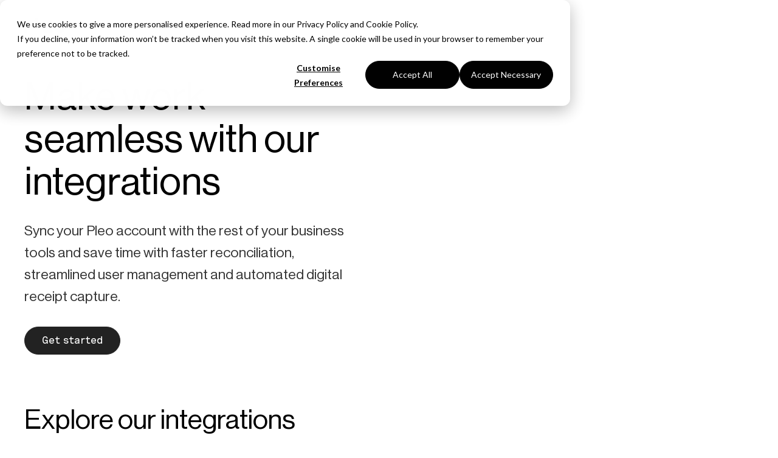

--- FILE ---
content_type: text/html
request_url: https://www.pleo.io/en/integrations
body_size: 21046
content:
<!DOCTYPE html><html lang="en-gb"><head><meta charSet="utf-8"/><meta http-equiv="x-ua-compatible" content="ie=edge"/><meta name="viewport" content="width=device-width, initial-scale=1, shrink-to-fit=no"/><meta name="generator" content="Gatsby 4.25.9"/><meta name="viewport" content="width=device-width, initial-scale=1, shrink-to-fit=no" data-gatsby-head="true"/><meta name="description" content="Pleo integrates to a host of accounting software and services that your business might be using. Find out how." data-gatsby-head="true"/><meta name="twitter:card" content="summary" data-gatsby-head="true"/><meta name="twitter:site" content="@pleo" data-gatsby-head="true"/><meta name="twitter:creator" content="@pleo" data-gatsby-head="true"/><meta property="fb:app_id" content="pleo.io" data-gatsby-head="true"/><meta property="og:title" content="Integrate Pleo to your accounting system for seamless expense reporting - Pleo" data-gatsby-head="true"/><meta property="og:description" content="Pleo integrates to a host of accounting software and services that your business might be using. Find out how." data-gatsby-head="true"/><meta property="og:type" content="website" data-gatsby-head="true"/><meta property="og:url" content="https://www.pleo.io/en/integrations" data-gatsby-head="true"/><meta property="og:site_name" content="Pleo" data-gatsby-head="true"/><meta property="og:image" content="https://images.prismic.io/commercial-helios/b5d1beee-c557-4240-9db0-df21daa1f3d5_Hero-integrations-page%201.png?ixlib=gatsbyFP&amp;auto=compress%2Cformat&amp;fit=max&amp;fit=crop&amp;w=1200&amp;h=630&amp;dpr=2" data-gatsby-head="true"/><meta property="og:locale:alternate" content="en_ie" data-gatsby-head="true"/><meta property="og:locale:alternate" content="fr_fr" data-gatsby-head="true"/><meta property="og:locale:alternate" content="es_es" data-gatsby-head="true"/><meta property="og:locale:alternate" content="nl_nl" data-gatsby-head="true"/><meta property="og:locale:alternate" content="da_dk" data-gatsby-head="true"/><meta property="og:locale:alternate" content="sv_se" data-gatsby-head="true"/><meta property="og:locale:alternate" content="de_de" data-gatsby-head="true"/><meta name="facebook-domain-verification" content="k2i8qi1dqf0k41b7r44p87smjwnhay" data-gatsby-head="true"/><style data-href="/helios/styles.74653a92b5b7d14f1ef0.css" data-identity="gatsby-global-css">:root{--colorContentInteractive:var(--shade800);--colorContentInteractiveHover:var(--shade900);--colorContentInteractiveQuiet:var(--shade600);--colorContentInteractiveLink:var(--pink800);--colorContentInteractiveLinkHover:var(--pink900);--colorContentInteractiveDisabled:var(--shade500);--colorContentInteractiveInverse:var(--shade000);--colorContentInteractiveInverseHover:var(--shade000);--colorContentInteractiveInverseQuiet:var(--shade500);--colorContentInteractiveSelected:var(--shade000);--colorContentInteractiveSelectedHover:var(--shade000);--colorContentInteractivePlaceholder:var(--shade600);--colorContentStatic:var(--shade800);--colorContentStaticQuiet:var(--shade600);--colorContentStaticInverse:var(--shade000);--colorContentNeutral:var(--shade800);--colorContentNegative:var(--red800);--colorContentNegativeHover:var(--red900);--colorContentNegativeLoud:var(--red900);--colorContentPositive:var(--green800);--colorContentPositiveLoud:var(--green900);--colorContentWarning:var(--shade800);--colorContentWarningLoud:var(--shade800);--colorContentInfo:var(--blue800);--colorContentInfoLoud:var(--blue900);--colorContentDiscover:var(--purple700);--colorContentDiscoverLoud:var(--purple900);--colorContentCategoryEntertainment:#bb68a0;--colorContentCategoryEquipment:#c66c3d;--colorContentCategoryMarketing:#8374ca;--colorContentCategoryMealsAndDrinks:#3a9555;--colorContentCategoryOffice:#5086cd;--colorContentCategoryPhoneAndInternet:#13929e;--colorContentCategorySoftware:#9b850c;--colorContentCategoryTravel:#c66876;--colorContentCategoryService:#9d75bd;--colorContentCategorySupplies:#718d3e;--colorContentCategoryOther:var(--shade600);--colorContentCategoryNone:var(--shade600);--colorContentCategoryUnknown:var(--shade600);--colorBackgroundInteractive:var(--shade000);--colorBackgroundInteractiveLoud:var(--shade100);--colorBackgroundInteractiveLouder:rgba(0,0,0,.05);--colorBackgroundInteractiveHover:var(--shade300);--colorBackgroundInteractiveQuietHover:var(--shade200);--colorBackgroundInteractiveDisabled:var(--shade200);--colorBackgroundInteractiveInverse:var(--shade800);--colorBackgroundInteractiveInverseHover:var(--shade900);--colorBackgroundInteractiveSelected:var(--shade800);--colorBackgroundInteractiveSelectedHover:var(--shade900);--colorBackgroundInteractiveTransparent:rgba(0,0,0,.5);--colorBackgroundInteractiveTransparentHover:rgba(0,0,0,.08);--colorBackgroundStatic:var(--shade000);--colorBackgroundStaticLoud:var(--shade100);--colorBackgroundStaticLouder:var(--shade200);--colorBackgroundStaticLoudest:var(--shade300);--colorBackgroundStaticPage:var(--shade000);--colorBackgroundStaticBackdrop:rgba(0,0,0,.5);--colorBackgroundStaticInverse:var(--shade800);--colorBackgroundNeutral:var(--shade600);--colorBackgroundNeutralQuiet:var(--shade200);--colorBackgroundNegative:var(--red700);--colorBackgroundNegativeQuiet:var(--red100);--colorBackgroundNegativeQuietHover:var(--red200);--colorBackgroundNegativeHover:var(--red800);--colorBackgroundPositive:var(--green800);--colorBackgroundPositiveQuiet:var(--green100);--colorBackgroundWarning:var(--yellow600);--colorBackgroundWarningQuiet:var(--yellow200);--colorBackgroundInfo:var(--blue800);--colorBackgroundInfoQuiet:var(--blue100);--colorBackgroundDiscover:var(--purple700);--colorBackgroundDiscoverQuiet:var(--purple100);--colorBackgroundPresentationalGray:var(--shade300);--colorBackgroundPresentationalGreen:var(--green400);--colorBackgroundPresentationalPink:var(--pink300);--colorBackgroundPresentationalPurple:var(--purple300);--colorBackgroundPresentationalYellow:var(--yellow400);--colorBackgroundCategoryEntertainment:#fcf5f9;--colorBackgroundCategoryEquipment:#fff5f0;--colorBackgroundCategoryMarketing:#f7f5ff;--colorBackgroundCategoryMealsAndDrinks:#ecfbf1;--colorBackgroundCategoryOffice:#f2f7fd;--colorBackgroundCategoryPhoneAndInternet:#effbfc;--colorBackgroundCategorySoftware:#fffadd;--colorBackgroundCategoryTravel:#fff5f6;--colorBackgroundCategoryService:#faf6fd;--colorBackgroundCategorySupplies:#f0fade;--colorBackgroundCategoryOther:var(--shade200);--colorBackgroundCategoryNone:var(--shade200);--colorBackgroundCategoryUnknown:var(--shade200);--colorBackgroundNotification:var(--pink800);--colorBorderInteractive:var(--shade500);--colorBorderInteractiveQuiet:var(--shade300);--colorBorderInteractiveLoud:var(--shade800);--colorBorderInteractiveHover:var(--shade900);--colorBorderInteractiveDisabled:var(--shade200);--colorBorderInteractiveSelected:var(--shade800);--colorBorderInteractiveSelectedHover:var(--shade900);--colorBorderStatic:var(--shade300);--colorBorderStaticLoud:var(--shade400);--colorBorderNeutral:var(--shade500);--colorBorderNegative:var(--red700);--colorBorderNegativeHover:var(--red800);--colorBorderPositive:var(--green800);--colorBorderWarning:var(--yellow700);--colorBorderInfo:var(--blue800);--colorBorderDiscover:var(--purple700);--colorShadowFocus:var(--shade900);--colorShadowFocusInvalid:var(--red700);--colorShadowDepth:rgba(0,0,0,.1);--colorShadowDepthQuiet:rgba(0,0,0,.05);--colorShadowDepthLoud:rgba(0,0,0,.6);--shadowElevate:0 8px 12px -4px var(--colorShadowDepth);--shadowElevateLoud:0 2px 8px -6px var(--colorShadowDepthLoud);--shadowElevateQuiet:0 8px 12px -4px var(--colorShadowDepthQuiet);--shadowRaise:0 6px 24px 0 var(--colorShadowDepth);--shadowRaiseQuiet:0 3px 12px 0 var(--colorShadowDepth);--shadowFocusRegular:0 0 0 3px var(--colorShadowFocus);--shadowFocusRegularInvalid:0 0 0 3px var(--colorShadowFocusInvalid);--shadowFocusOffset:0 0 0 6px var(--colorShadowFocus),0 0 0 3px var(--shade000);--shadowFocusOffsetInvalid:0 0 0 6px var(--colorShadowFocusInvalid),0 0 0 3px var(--shade000);--shadowFocusInset:inset 0 0 0 3px var(--colorShadowFocus);--shadowFocusInsetInvalid:inset 0 0 0 3px var(--colorShadowFocusInvalid);--borderInteractive:var(--sizeBorderDefault) solid var(--colorBorderInteractive);--borderInteractiveQuiet:var(--sizeBorderDefault) solid var(--colorBorderInteractiveQuiet);--borderInteractiveLoud:var(--sizeBorderDefault) solid var(--colorBorderInteractiveLoud);--borderInteractiveHover:var(--sizeBorderDefault) solid var(--colorBorderInteractiveHover);--borderInteractiveDisabled:var(--sizeBorderDefault) solid var(--colorBorderInteractiveDisabled);--borderInteractiveSelected:var(--sizeBorderDefault) solid var(--colorBorderInteractiveSelected);--borderInteractiveSelectedHover:var(--sizeBorderDefault) solid var(--colorBorderInteractiveSelectedHover);--borderStatic:var(--sizeBorderDefault) solid var(--colorBorderStatic);--borderStaticLoud:var(--sizeBorderDefault) solid var(--colorBorderStaticLoud);--borderNeutral:var(--sizeBorderDefault) solid var(--colorBorderNeutral);--borderNegative:var(--sizeBorderDefault) solid var(--colorBorderNegative);--borderNegativeHover:var(--sizeBorderDefault) solid var(--colorBorderNegativeHover);--borderPositive:var(--sizeBorderDefault) solid var(--colorBorderPositive);--borderWarning:var(--sizeBorderDefault) solid var(--colorBorderWarning);--borderInfo:var(--sizeBorderDefault) solid var(--colorBorderInfo);--borderDiscover:var(--sizeBorderDefault) solid var(--colorBorderDiscover)}.telescope-theme-neutral{--colorContentStatic:var(--colorContentNeutral);--colorContentInteractive:var(--colorContentNeutral);--colorContentInteractiveLink:var(--colorContentNeutral);--colorContentInteractiveLinkHover:var(--colorContentInteractiveHover);--colorBackgroundStatic:var(--colorBackgroundNeutralQuiet);--colorBorderStatic:var(--colorBorderNeutral)}.telescope-theme-negative{--colorContentStatic:var(--colorContentNegativeLoud);--colorContentInteractive:var(--colorContentNegativeLoud);--colorContentInteractiveLink:var(--colorContentNegativeLoud);--colorContentInteractiveLinkHover:var(--colorContentInteractiveHover);--colorBackgroundStatic:var(--colorBackgroundNegativeQuiet);--colorBorderStatic:var(--colorBorderNegative)}.telescope-theme-positive{--colorContentStatic:var(--colorContentPositiveLoud);--colorContentInteractive:var(--colorContentPositiveLoud);--colorContentInteractiveLink:var(--colorContentPositiveLoud);--colorContentInteractiveLinkHover:var(--colorContentInteractiveHover);--colorBackgroundStatic:var(--colorBackgroundPositiveQuiet);--colorBorderStatic:var(--colorBorderPositive)}.telescope-theme-discover{--colorContentStatic:var(--colorContentDiscoverLoud);--colorContentInteractive:var(--colorContentDiscoverLoud);--colorContentInteractiveLink:var(--colorContentDiscoverLoud);--colorContentInteractiveLinkHover:var(--colorContentInteractiveHover);--colorBackgroundStatic:var(--colorBackgroundDiscoverQuiet);--colorBorderStatic:var(--colorBorderDiscover)}.telescope-theme-warning{--colorContentStatic:var(--colorContentWarningLoud);--colorContentInteractive:var(--colorContentWarningLoud);--colorContentInteractiveLink:var(--colorContentWarningLoud);--colorContentInteractiveLinkHover:var(--colorContentInteractiveHover);--colorBackgroundStatic:var(--colorBackgroundWarningQuiet);--colorBorderStatic:var(--colorBorderWarning)}.telescope-theme-info{--colorContentStatic:var(--colorContentInfoLoud);--colorContentInteractive:var(--colorContentInfoLoud);--colorContentInteractiveLink:var(--colorContentInfoLoud);--colorContentInteractiveLinkHover:var(--colorContentInteractiveHover);--colorBackgroundStatic:var(--colorBackgroundInfoQuiet);--colorBorderStatic:var(--colorBorderInfo)}:root{--blue000:#fafcfe;--blue100:#f5f8fd;--blue200:#e8f1fc;--blue300:#d2e3f9;--blue400:#bbd4f7;--blue500:#9cc1f3;--blue600:#6da4ed;--blue700:#4588e3;--blue800:#286ecc;--blue900:#27589b;--green000:#fbfefc;--green100:#f4f9f6;--green200:#ecf9f0;--green300:#d9f2e1;--green400:#c6ecd2;--green500:#ace3bd;--green600:#85d69e;--green700:#6abe84;--green800:#2c8354;--green900:#255937;--pink000:#fffafb;--pink100:#fff5f6;--pink200:#ffebed;--pink300:#ffdee2;--pink400:#ffc8d0;--pink500:#f39ca8;--pink600:#dc818e;--pink700:#cb727f;--pink800:#b2535f;--pink900:#7b3840;--purple000:#fbfbfe;--purple100:#f8f7fd;--purple200:#edebf9;--purple300:#dcd7f4;--purple400:#b3a9e7;--purple500:#a69ae3;--purple600:#8474d8;--purple700:#7363c5;--purple800:#5442b3;--purple900:#43387a;--red000:snow;--red100:#fff5f5;--red200:#fee6e6;--red300:#fecdcd;--red400:#fdb5b5;--red500:#fc9090;--red600:#fb6060;--red700:#e91c1c;--red800:#d61f1f;--red900:#a51d1d;--shade000:#fff;--shade100:#fafafa;--shade200:#f5f5f5;--shade300:#ececec;--shade400:#ccc;--shade500:#b3b3b3;--shade600:#737373;--shade700:#333;--shade800:#222;--shade900:#000;--yellow000:#fffefa;--yellow100:#fffdf5;--yellow200:#fcf9e4;--yellow300:#fef6cd;--yellow400:#fbefaf;--yellow500:#fcea88;--yellow600:#fbe360;--yellow700:#dfc538;--yellow800:#dbbd1a;--yellow900:#b39a0f}*,:after,:before{box-sizing:border-box}blockquote,body,dd,dl,figure,h1,h2,h3,h4,p{margin:0}ol[role=list],ul[role=list]{list-style:none}html:focus-within{scroll-behavior:smooth}body{line-height:1.5;min-height:100vh;text-rendering:optimizeSpeed}a:not([class]){-webkit-text-decoration-skip:ink;text-decoration-skip-ink:auto}img,picture{display:block;max-width:100%}button,input,select,textarea{font:inherit}@media(prefers-reduced-motion:reduce){html:focus-within{scroll-behavior:auto}*,:after,:before{animation-duration:.01ms!important;animation-iteration-count:1!important;scroll-behavior:auto!important;transition-duration:.01ms!important}}@font-face{font-display:swap;font-family:Neue Haas Grotesk Display;font-style:normal;font-weight:400;src:url(/helios/static/neue-haas-grotesk-display-55-roman-4a5b1574538a243f3cd1c570b4d57413.woff2) format("woff2"),url(/helios/static/neue-haas-grotesk-display-55-roman-99d4f379d3d98ad8e0a126cccb6206c2.woff) format("woff")}@font-face{font-display:swap;font-family:Neue Haas Grotesk Display;font-style:italic;font-weight:400;src:url(/helios/static/neue-haas-grotesk-display-56-roman-italic-42f23e60d26b9a4da9157badd3a8ce2e.woff2) format("woff2"),url(/helios/static/neue-haas-grotesk-display-56-roman-italic-268a7d256b70bccc86126062ef5e4f7b.woff) format("woff")}@font-face{font-display:swap;font-family:Neue Haas Grotesk Display;font-style:normal;font-weight:600;src:url(/helios/static/neue-haas-grotesk-display-65-medium-5bc1b6bab6d046df08dc10eaa7a7ddff.woff2) format("woff2"),url(/helios/static/neue-haas-grotesk-display-65-medium-12c90ca76903fd41b32e07cfd8090cdd.woff) format("woff")}@font-face{font-display:swap;font-family:Neue Haas Grotesk Display;font-style:italic;font-weight:600;src:url(/helios/static/neue-haas-grotesk-display-66-medium-italic-58371bbd1130ee5929324edb787dbf71.woff2) format("woff2"),url(/helios/static/neue-haas-grotesk-display-66-medium-italic-1e0386d3ba8fc4ac8338b4e7c42a6760.woff) format("woff")}@font-face{font-display:swap;font-family:Neue Haas Grotesk Text;font-style:normal;font-weight:400;src:url(/helios/static/neue-haas-grotesk-text-55-roman-ef4c4d66d08bbb65a020ef7dbd7ed34c.woff2) format("woff2"),url(/helios/static/neue-haas-grotesk-text-55-roman-0d9a72d1b1c9943116db63f5c52c3d0a.woff) format("woff")}@font-face{font-display:swap;font-family:Neue Haas Grotesk Text;font-style:italic;font-weight:400;src:url(/helios/static/neue-haas-grotesk-text-56-roman-italic-cf702d206e54c1dcad82aca9a7eb040d.woff2) format("woff2"),url(/helios/static/neue-haas-grotesk-text-56-roman-italic-fd415eb90bce82e812984be47159e9fd.woff) format("woff")}@font-face{font-display:swap;font-family:Neue Haas Grotesk Text;font-style:normal;font-weight:600;src:url(/helios/static/neue-haas-grotesk-text-65-medium-ce7dbe63f009730b14d1bd660d299c57.woff2) format("woff2"),url(/helios/static/neue-haas-grotesk-text-65-medium-74e84d0e6e73754d1a6691aa48b6e819.woff) format("woff")}@font-face{font-display:swap;font-family:Neue Haas Grotesk Text;font-style:italic;font-weight:600;src:url(/helios/static/neue-haas-grotesk-text-66-medium-italic-a2e52ebf2af43849074ecb7c716226d0.woff2) format("woff2"),url(/helios/static/neue-haas-grotesk-text-66-medium-italic-04b9ca6c99fe8f615e219ff859dfb506.woff) format("woff")}@font-face{font-display:swap;font-family:"Spezia Monospace SemiMono";font-style:normal;font-weight:600;src:url(/helios/static/spezia-monospace-semi-mono-medium-5cd11c9066dbbccf07fdc21b161ddbf9.woff2) format("woff2"),url(/helios/static/spezia-monospace-semi-mono-medium-6b03e7b4553602b5d17946dd2adc84e7.woff) format("woff")}</style><title data-gatsby-head="true">Integrate Pleo to your accounting system for seamless expense reporting - Pleo</title><link rel="icon" href="/helios/static/favicon-0c1f3a43589bbaf89459a4491ba89dbe.ico" type="image/x-icon" data-gatsby-head="true"/><link rel="alternate" href="https://www.pleo.io/ie/integrations" hrefLang="en-ie" data-gatsby-head="true"/><link rel="alternate" href="https://www.pleo.io/fr/integrations" hrefLang="fr-fr" data-gatsby-head="true"/><link rel="alternate" href="https://www.pleo.io/es/integrations" hrefLang="es-es" data-gatsby-head="true"/><link rel="alternate" href="https://www.pleo.io/nl/integrations" hrefLang="nl-nl" data-gatsby-head="true"/><link rel="alternate" href="https://www.pleo.io/da/integrations" hrefLang="da-dk" data-gatsby-head="true"/><link rel="alternate" href="https://www.pleo.io/se/integrations" hrefLang="sv-se" data-gatsby-head="true"/><link rel="alternate" href="https://www.pleo.io/de/integrations" hrefLang="de-de" data-gatsby-head="true"/><link rel="canonical" href="https://www.pleo.io/en/integrations" data-gatsby-head="true"/><style data-styled="" data-styled-version="6.1.19">.jWPIqV{height:auto;}/*!sc*/
data-styled.g1[id="sc-12hymyr-0"]{content:"jWPIqV,"}/*!sc*/
.cPsBQh{margin:0;font-family:inherit;font-weight:normal;line-height:1.6;word-break:break-word;color:#ffffff;font-family:'Neue Haas Grotesk Display',system-ui,'Helvetica Neue','Arial',sans-serif;font-weight:400;line-height:1.6;font-size:18px;}/*!sc*/
@media screen and (min-width:768px){.cPsBQh{font-size:calc( 18px + 5 * ((100vw - 768px) / 432) );}}/*!sc*/
@media screen and (min-width:1200px){.cPsBQh{font-size:23px;}}/*!sc*/
.iQrJxV{margin:0;font-family:inherit;font-weight:normal;line-height:1.6;word-break:break-word;color:inherit;font-family:'Neue Haas Grotesk Display',system-ui,'Helvetica Neue','Arial',sans-serif;font-weight:400;line-height:1.1;font-size:52px;}/*!sc*/
@media screen and (min-width:768px){.iQrJxV{font-size:calc( 52px + 12 * ((100vw - 768px) / 432) );}}/*!sc*/
@media screen and (min-width:1200px){.iQrJxV{font-size:64px;}}/*!sc*/
.fSNxuF{margin:0;font-family:inherit;font-weight:normal;line-height:1.6;word-break:break-word;color:#333333;font-family:'Neue Haas Grotesk Display',system-ui,'Helvetica Neue','Arial',sans-serif;font-weight:400;line-height:1.6;font-size:18px;}/*!sc*/
@media screen and (min-width:768px){.fSNxuF{font-size:calc( 18px + 5 * ((100vw - 768px) / 432) );}}/*!sc*/
@media screen and (min-width:1200px){.fSNxuF{font-size:23px;}}/*!sc*/
.gyiUuG{margin:0;font-family:inherit;font-weight:normal;line-height:1.6;word-break:break-word;color:inherit;font-family:'Neue Haas Grotesk Display',system-ui,'Helvetica Neue','Arial',sans-serif;font-weight:400;line-height:1.2;font-size:37px;}/*!sc*/
@media screen and (min-width:768px){.gyiUuG{font-size:calc( 37px + 8 * ((100vw - 768px) / 432) );}}/*!sc*/
@media screen and (min-width:1200px){.gyiUuG{font-size:45px;}}/*!sc*/
.ghnlqV{margin:0;font-family:inherit;font-weight:normal;line-height:1.6;word-break:break-word;color:#737373;font-family:'Neue Haas Grotesk Text',system-ui,'Helvetica Neue','Arial',sans-serif;font-weight:400;line-height:1.5;font-size:13px;}/*!sc*/
@media screen and (min-width:768px){.ghnlqV{font-size:calc( 13px + 3 * ((100vw - 768px) / 432) );}}/*!sc*/
@media screen and (min-width:1200px){.ghnlqV{font-size:16px;}}/*!sc*/
.lhabez{margin:0;font-family:inherit;font-weight:normal;line-height:1.6;word-break:break-word;color:inherit;font-family:'Neue Haas Grotesk Display',system-ui,'Helvetica Neue','Arial',sans-serif;font-weight:400;line-height:1.6;font-size:18px;}/*!sc*/
@media screen and (min-width:768px){.lhabez{font-size:calc( 18px + 5 * ((100vw - 768px) / 432) );}}/*!sc*/
@media screen and (min-width:1200px){.lhabez{font-size:23px;}}/*!sc*/
.izlWgf{margin:0;font-family:inherit;font-weight:normal;line-height:1.6;word-break:break-word;color:inherit;font-family:'Neue Haas Grotesk Text',system-ui,'Helvetica Neue','Arial',sans-serif;font-weight:400;line-height:1.5;font-size:13px;}/*!sc*/
@media screen and (min-width:768px){.izlWgf{font-size:calc( 13px + 3 * ((100vw - 768px) / 432) );}}/*!sc*/
@media screen and (min-width:1200px){.izlWgf{font-size:16px;}}/*!sc*/
.cfYfQd{margin:0;font-family:inherit;font-weight:normal;line-height:1.6;word-break:break-word;color:inherit;font-family:'Neue Haas Grotesk Text',system-ui,'Helvetica Neue','Arial',sans-serif;font-weight:400;line-height:1.5;font-size:13px;}/*!sc*/
@media screen and (min-width:768px){.cfYfQd{font-size:calc( 13px + 0 * ((100vw - 768px) / 432) );}}/*!sc*/
@media screen and (min-width:1200px){.cfYfQd{font-size:13px;}}/*!sc*/
.DgJkJ{margin:0;font-family:inherit;font-weight:normal;line-height:1.6;word-break:break-word;color:#333333;font-family:'Neue Haas Grotesk Text',system-ui,'Helvetica Neue','Arial',sans-serif;font-weight:400;line-height:1.5;font-size:13px;}/*!sc*/
@media screen and (min-width:768px){.DgJkJ{font-size:calc( 13px + 3 * ((100vw - 768px) / 432) );}}/*!sc*/
@media screen and (min-width:1200px){.DgJkJ{font-size:16px;}}/*!sc*/
data-styled.g2[id="sc-1kgtabn-0"]{content:"cPsBQh,iQrJxV,fSNxuF,gyiUuG,ghnlqV,lhabez,izlWgf,cfYfQd,DgJkJ,"}/*!sc*/
.hqzYWY{margin:0;font-family:inherit;font-weight:normal;line-height:1.6;word-break:break-word;color:inherit;font-family:'Neue Haas Grotesk Display',system-ui,'Helvetica Neue','Arial',sans-serif;font-weight:400;line-height:1.6;font-size:18px;padding:0;color:#000000;text-align:inherit;text-decoration:underline;cursor:pointer;background:transparent;border:none;transition:background 130ms ease-in;}/*!sc*/
@media screen and (min-width:768px){.hqzYWY{font-size:calc( 18px + 5 * ((100vw - 768px) / 432) );}}/*!sc*/
@media screen and (min-width:1200px){.hqzYWY{font-size:23px;}}/*!sc*/
.hqzYWY:hover,.hqzYWY:active{color:#000000;background:#ffdee2;}/*!sc*/
.hqzYWY:focus{border-color:transparent;outline:transparent solid 2px;box-shadow:0 0 0 2px #4588e3;border-radius:4px;}/*!sc*/
.cIKRjS{margin:0;font-family:inherit;font-weight:normal;line-height:1.6;word-break:break-word;color:#333333;font-family:'Neue Haas Grotesk Text',system-ui,'Helvetica Neue','Arial',sans-serif;font-weight:400;line-height:1.5;font-size:13px;padding:0;color:#333333;text-align:inherit;text-decoration:underline;cursor:pointer;background:transparent;border:none;transition:background 130ms ease-in;}/*!sc*/
@media screen and (min-width:768px){.cIKRjS{font-size:calc( 13px + 3 * ((100vw - 768px) / 432) );}}/*!sc*/
@media screen and (min-width:1200px){.cIKRjS{font-size:16px;}}/*!sc*/
.cIKRjS:hover,.cIKRjS:active{color:#000000;background:#ffdee2;}/*!sc*/
.cIKRjS:focus{border-color:transparent;outline:transparent solid 2px;box-shadow:0 0 0 2px #4588e3;border-radius:4px;}/*!sc*/
data-styled.g3[id="sc-5k6whl-0"]{content:"hqzYWY,cIKRjS,"}/*!sc*/
.cuhSes{color:#333333;text-decoration:none;background:transparent;}/*!sc*/
.cuhSes:hover,.cuhSes:active{color:#000000;text-decoration:underline;background:transparent;}/*!sc*/
.cuhSes:focus{border-color:transparent;outline:transparent solid 2px;box-shadow:0 0 0 2px #4588e3;border-radius:4px;}/*!sc*/
data-styled.g4[id="sc-5k6whl-1"]{content:"cuhSes,"}/*!sc*/
.emjHAs >*{margin:0;}/*!sc*/
.emjHAs.emjHAs>*+*{margin-top:28px;}/*!sc*/
@media (min-width: 992px){.emjHAs.emjHAs>*+*{margin-top:40px;}}/*!sc*/
.emjHAs.emjHAs>h2+*,.emjHAs.emjHAs>h3+*,.emjHAs.emjHAs>h4+*,.emjHAs.emjHAs>h5+*,.emjHAs.emjHAs>h6+*{margin-top:12px;}/*!sc*/
.emjHAs label{display:block;}/*!sc*/
.emjHAs h1 a,.emjHAs h2 a,.emjHAs h3 a,.emjHAs h4 a,.emjHAs h5 a,.emjHAs h6 a{font:inherit;}/*!sc*/
data-styled.g7[id="sc-spv78a-2"]{content:"emjHAs,"}/*!sc*/
.jqpUzI:not(:focus){position:absolute;transform:translateY(-100%);}/*!sc*/
.jqpUzI:focus{display:block;padding:12px 24px;background-color:#222222;}/*!sc*/
@media (min-width: 768px){.jqpUzI:focus{padding-right:40px;padding-left:40px;}}/*!sc*/
data-styled.g12[id="sc-rdfhf-0"]{content:"jqpUzI,"}/*!sc*/
.gTwhZV{font-family:'Spezia Monospace SemiMono',monospace,'Helvetica Neue','Arial',sans-serif;position:relative;display:inline-flex;padding:14px 28px;line-height:1;color:#ffffff;font-size:16px;white-space:nowrap;cursor:pointer;background:#222222;border:1px solid #222222;border-radius:9999em;justify-content:center;align-items:center;}/*!sc*/
.gTwhZV:hover,.gTwhZV:active{color:#ffffff;background:#000000;border-color:#000000;}/*!sc*/
.gTwhZV:focus-visible{border-color:transparent;outline:transparent solid 2px;box-shadow:0 0 0 2px #4588e3;}/*!sc*/
.gTwhZV:disabled{color:#b3b3b3;cursor:not-allowed;background:#ececec;border-color:#ececec;}/*!sc*/
data-styled.g16[id="sc-1tml7w2-1"]{content:"gTwhZV,"}/*!sc*/
.fEiHAg{position:absolute;width:1px;height:1px;padding:0;margin:-1px;overflow:hidden;clip:rect(0 0 0 0);word-wrap:normal;white-space:nowrap;border:0;}/*!sc*/
data-styled.g23[id="sc-1mzeh6w-0"]{content:"fEiHAg,"}/*!sc*/
.cjRERl{width:100%;max-width:1440px;margin-right:auto;margin-left:auto;padding-right:24px;padding-left:24px;}/*!sc*/
@media (min-width: 992px){.cjRERl{padding-right:40px;padding-left:40px;}}/*!sc*/
@media (min-width: 1440px){.cjRERl{padding-right:100px;padding-left:100px;}}/*!sc*/
data-styled.g24[id="sc-yhtim-0"]{content:"cjRERl,"}/*!sc*/
.kZRqK{width:100%;max-width:1440px;margin-right:auto;margin-left:auto;padding-right:24px;padding-left:24px;padding-top:40px;padding-bottom:40px;}/*!sc*/
@media (min-width: 992px){.kZRqK{padding-right:40px;padding-left:40px;}}/*!sc*/
@media (min-width: 1440px){.kZRqK{padding-right:100px;padding-left:100px;}}/*!sc*/
@media (min-width: 992px){.kZRqK{padding-top:40px;padding-bottom:40px;}}/*!sc*/
.dEeASO{padding-top:40px;padding-bottom:40px;}/*!sc*/
@media (min-width: 992px){.dEeASO{padding-top:40px;padding-bottom:40px;}}/*!sc*/
.kqqbxy{width:100%;max-width:1440px;margin-right:auto;margin-left:auto;padding-right:24px;padding-left:24px;padding-top:40px;padding-bottom:40px;}/*!sc*/
@media (min-width: 992px){.kqqbxy{padding-right:40px;padding-left:40px;}}/*!sc*/
@media (min-width: 1440px){.kqqbxy{padding-right:100px;padding-left:100px;}}/*!sc*/
@media (min-width: 992px){.kqqbxy{padding-top:80px;padding-bottom:80px;}}/*!sc*/
data-styled.g25[id="sc-yhtim-1"]{content:"kZRqK,dEeASO,kqqbxy,"}/*!sc*/
.iUBzmw{display:grid;grid-template-columns:1fr;align-items:center;gap:24px;}/*!sc*/
@media (min-width: 768px){.iUBzmw{grid-template-columns:repeat(2,1fr);}}/*!sc*/
@media (min-width: 992px){.iUBzmw{grid-template-columns:0.9fr 1fr;gap:40px;}}/*!sc*/
@media (min-width: 1440px){.iUBzmw{row-gap:60px;column-gap:100px;}}/*!sc*/
.czQlcf{display:grid;grid-template-columns:1fr;align-items:stretch;gap:24px;}/*!sc*/
@media (min-width: 576px){.czQlcf{grid-template-columns:repeat(2,1fr);}}/*!sc*/
@media (min-width: 768px){.czQlcf{grid-template-columns:repeat(3,1fr);}}/*!sc*/
@media (min-width: 992px){.czQlcf{gap:40px;grid-template-columns:repeat(4,1fr);}}/*!sc*/
@media (min-width: 1440px){.czQlcf{gap:20px;}}/*!sc*/
data-styled.g27[id="sc-yhtim-3"]{content:"iUBzmw,czQlcf,"}/*!sc*/
.hBvmBb{background:#ffffff;}/*!sc*/
data-styled.g28[id="sc-yhtim-4"]{content:"hBvmBb,"}/*!sc*/
html,body{font-family:system-ui,'Helvetica Neue','Arial',sans-serif;font-weight:400;color:#000000;-webkit-font-smoothing:antialiased;-moz-osx-font-smoothing:grayscale;}/*!sc*/
html:focus-within{scroll-behavior:auto;}/*!sc*/
body{overflow-x:hidden;}/*!sc*/
html.wf-active,.wf-active body{font-family:'Neue Haas Grotesk Display',system-ui,'Helvetica Neue','Arial',sans-serif;}/*!sc*/
[data-font='primary']{font-family:system-ui,'Helvetica Neue','Arial',sans-serif;letter-spacing:-0.65px;word-spacing:-0.15px;}/*!sc*/
.wf-active [data-font='primary']{font-family:unset;letter-spacing:unset;word-spacing:unset;}/*!sc*/
a{color:inherit;text-decoration:none;}/*!sc*/
strong{font-weight:600;}/*!sc*/
hr{width:100%;margin:0;border-color:#ececec;border-style:solid none none;border-width:1px;}/*!sc*/
#hubspot-messages-iframe-container{z-index:3!important;}/*!sc*/
:focus{outline:none;}/*!sc*/
fieldset{width:100%;padding:0;margin:0;border:none;}/*!sc*/
legend{padding:0;}/*!sc*/
.grecaptcha-badge{visibility:hidden;}/*!sc*/
@media screen and (prefers-reduced-motion:reduce),(update:slow){*{transition-duration:0.001ms!important;animation-duration:0.001ms!important;animation-iteration-count:1!important;transition-delay:0.001ms!important;}}/*!sc*/
::selection{background:#ffc8d0;}/*!sc*/
input{margin:0;}/*!sc*/
input[type='date']{position:relative;display:flex;justify-content:space-between;}/*!sc*/
input[type='date']::after{width:24px;height:24px;pointer-events:none;content:'';background:url([data-uri]) no-repeat;background-position:center;background-size:auto 100%;}/*!sc*/
input[type='date']::-webkit-calendar-picker-indicator{position:absolute;inset:0;width:auto;height:auto;color:transparent;background:transparent;}/*!sc*/
input[type='search']::-webkit-search-cancel-button{-webkit-appearance:none;height:1em;width:1em;border-radius:50em;background-image:url([data-uri]);background-size:contain;opacity:0;pointer-events:none;}/*!sc*/
input[type='search']:focus::-webkit-search-cancel-button{opacity:1;pointer-events:all;}/*!sc*/
@media print{*{-webkit-print-color-adjust:exact;color-adjust:exact;}#hubspot-messages-iframe-container{display:none!important;visibility:hidden!important;}}/*!sc*/
.gatsby-image-wrapper [data-main-image]{transition:opacity 230ms ease-in!important;}/*!sc*/
video::-internal-media-controls-overlay-cast-button{display:none;}/*!sc*/
data-styled.g47[id="sc-global-evXcXf1"]{content:"sc-global-evXcXf1,"}/*!sc*/
.fNCcua{position:relative;width:100%;aspect-ratio:0.9090909090909091;}/*!sc*/
data-styled.g49[id="sc-nvvcwn-0"]{content:"fNCcua,"}/*!sc*/
.ctjIEf{position:absolute;top:0;left:0;width:100%;height:100%;object-fit:inherit;aspect-ratio:inherit;}/*!sc*/
data-styled.g50[id="sc-nvvcwn-1"]{content:"ctjIEf,"}/*!sc*/
.kIejmC{display:grid;gap:32px;}/*!sc*/
@media (min-width: 768px){.kIejmC{justify-items:start;}}/*!sc*/
data-styled.g65[id="sc-mq2boe-0"]{content:"kIejmC,"}/*!sc*/
@media (min-width: 768px) and (max-width: 991px){.QqTHG{grid-template-columns:1.4fr 1fr;}}/*!sc*/
data-styled.g66[id="sc-mq2boe-1"]{content:"QqTHG,"}/*!sc*/
.dzVgqi{position:relative;display:grid;justify-items:center;align-items:center;grid-row:2;text-align:center;}/*!sc*/
@media (min-width: 768px){.dzVgqi{grid-row:initial;}}/*!sc*/
.dzVgqi img{justify-self:start;width:100%;}/*!sc*/
data-styled.g67[id="sc-mq2boe-2"]{content:"dzVgqi,"}/*!sc*/
.hltKlY{display:grid;align-content:center;gap:8px;justify-items:stretch;}/*!sc*/
@media (min-width: 768px){.hltKlY{justify-items:start;}}/*!sc*/
data-styled.g68[id="sc-mq2boe-3"]{content:"hltKlY,"}/*!sc*/
.cZiuUo{display:grid;gap:20px;}/*!sc*/
@media (min-width: 768px){.cZiuUo{gap:28px;}}/*!sc*/
.cZiuUo ul{display:grid;gap:12px;padding:0;}/*!sc*/
.cZiuUo ul li{display:flex;}/*!sc*/
.cZiuUo ul li::before{margin-right:12px;content:url([data-uri]);}/*!sc*/
.cZiuUo ul li,.cZiuUo ul li *{margin:0;font-family:inherit;font-weight:normal;line-height:1.6;word-break:break-word;color:inherit;font-family:'Neue Haas Grotesk Text',system-ui,'Helvetica Neue','Arial',sans-serif;font-weight:400;line-height:1.5;font-size:13px;}/*!sc*/
@media screen and (min-width:768px){.cZiuUo ul li,.cZiuUo ul li *{font-size:calc( 13px + 3 * ((100vw - 768px) / 432) );}}/*!sc*/
@media screen and (min-width:1200px){.cZiuUo ul li,.cZiuUo ul li *{font-size:16px;}}/*!sc*/
@media (min-width: 768px){.cZiuUo ul{gap:20px;}}/*!sc*/
data-styled.g69[id="sc-mq2boe-4"]{content:"cZiuUo,"}/*!sc*/
.hVqoOE{display:grid;grid-gap:8px;}/*!sc*/
data-styled.g76[id="sc-1y5rfgk-0"]{content:"hVqoOE,"}/*!sc*/
.jxSsQo{display:block;width:12px;height:12px;background-image:url([data-uri]);background-repeat:no-repeat;background-position:center;background-size:contain;}/*!sc*/
data-styled.g77[id="sc-1y5rfgk-1"]{content:"jxSsQo,"}/*!sc*/
.bVgWNX{width:100%;padding:12px 20px;font-family:'Neue Haas Grotesk Text',system-ui,'Helvetica Neue','Arial',sans-serif;font-size:16px;line-height:1.5;color:#000000;word-break:initial;background:#f5f5f5;border:1px solid transparent;border-radius:8px;box-shadow:none;min-height:50px;display:inline-flex;align-items:center;justify-content:space-between;cursor:default;user-select:none;color:#000000;text-align:start;}/*!sc*/
.bVgWNX,.bVgWNX::-webkit-outer-spin-button,.bVgWNX::-webkit-inner-spin-button{appearance:none;}/*!sc*/
.bVgWNX[type='number']{appearance:textfield;}/*!sc*/
.bVgWNX[type='date']{min-height:45.5px;}/*!sc*/
@supports (-webkit-touch-callout:none){.bVgWNX[type='date']::before{color:#737373;content:attr(placeholder);user-select:none;}}/*!sc*/
.bVgWNX::placeholder{color:#737373;opacity:1;}/*!sc*/
.bVgWNX:focus{border-color:transparent;outline:transparent solid 2px;box-shadow:0 0 0 2px #4588e3;}/*!sc*/
.bVgWNX:disabled,.bVgWNX:disabled::placeholder{color:#b3b3b3;background:#fafafa;}/*!sc*/
.bVgWNX[data-placeholder]{color:#737373;}/*!sc*/
.bVgWNX[data-state='open']{border-color:transparent;outline:transparent solid 2px;box-shadow:0 0 0 2px #4588e3;border-bottom-left-radius:0;border-bottom-right-radius:0;}/*!sc*/
.bVgWNX[data-state='open'] .sc-1y5rfgk-1{transform:rotate(-180deg);}/*!sc*/
.bVgWNX span::first-letter{text-transform:capitalize;}/*!sc*/
data-styled.g78[id="sc-1y5rfgk-2"]{content:"bVgWNX,"}/*!sc*/
.mjPkV{width:auto;display:grid;padding:8px;padding-left:0;cursor:pointer;background:none;border:none;grid-template-columns:auto 1fr;column-gap:8px;margin:0;font-family:inherit;font-weight:normal;line-height:1.6;word-break:break-word;color:inherit;font-family:'Neue Haas Grotesk Display',system-ui,'Helvetica Neue','Arial',sans-serif;font-weight:400;line-height:1.6;font-size:18px;}/*!sc*/
.mjPkV[aria-expanded='true']{box-shadow:none;}/*!sc*/
@media screen and (min-width:768px){.mjPkV{font-size:calc( 18px + 5 * ((100vw - 768px) / 432) );}}/*!sc*/
@media screen and (min-width:1200px){.mjPkV{font-size:23px;}}/*!sc*/
@media (min-width: 992px){.mjPkV{column-gap:14px;}}/*!sc*/
data-styled.g81[id="sc-1skp6i8-0"]{content:"mjPkV,"}/*!sc*/
.hFOIGN{background-color:#f5f5f5;}/*!sc*/
data-styled.g89[id="sc-1wnpq83-0"]{content:"hFOIGN,"}/*!sc*/
.MKUud{display:grid;grid-row-gap:40px;}/*!sc*/
@media (min-width: 768px){.MKUud{grid-column-gap:80px;grid-row-gap:80px;grid-template-columns:repeat(4,1fr);}}/*!sc*/
@media (min-width: 992px){.MKUud{grid-column-gap:100px;}}/*!sc*/
data-styled.g90[id="sc-1wnpq83-1"]{content:"MKUud,"}/*!sc*/
.bMAanD{width:80px;margin-bottom:20px;}/*!sc*/
@media (min-width: 992px){.bMAanD{width:90px;margin-bottom:28px;}}/*!sc*/
data-styled.g91[id="sc-1wnpq83-2"]{content:"bMAanD,"}/*!sc*/
.eArJVd{display:grid;grid-auto-flow:column;align-items:center;justify-content:start;column-gap:8px;margin-bottom:20px;}/*!sc*/
@media (min-width: 768px){.eArJVd{order:1;}}/*!sc*/
.eArJVd >*{display:flex;}/*!sc*/
data-styled.g92[id="sc-1wnpq83-3"]{content:"eArJVd,"}/*!sc*/
.tQHtM{color:#333333;transition:130ms ease-in;transition-property:color;}/*!sc*/
a:hover .tQHtM{color:#000000;}/*!sc*/
data-styled.g93[id="sc-1wnpq83-4"]{content:"tQHtM,"}/*!sc*/
.imDRaH{display:grid;grid-row-gap:40px;grid-column:2/-1;grid-template-columns:repeat(2,1fr);grid-column-gap:20px;}/*!sc*/
@media (min-width: 768px){.imDRaH{grid-column-gap:40px;grid-template-columns:repeat(3,1fr);}}/*!sc*/
@media (min-width: 992px){.imDRaH{grid-column-gap:80px;}}/*!sc*/
data-styled.g94[id="sc-1wnpq83-5"]{content:"imDRaH,"}/*!sc*/
.IiwGC{display:grid;row-gap:20px;}/*!sc*/
@media (min-width: 768px){.IiwGC{grid-column:2/-1;height:fit-content;}}/*!sc*/
data-styled.g95[id="sc-1wnpq83-6"]{content:"IiwGC,"}/*!sc*/
@media (min-width: 768px){.lmXhkJ{order:2;}}/*!sc*/
data-styled.g96[id="sc-1wnpq83-7"]{content:"lmXhkJ,"}/*!sc*/
.UZjuS{display:grid;grid-template-columns:auto;row-gap:8px;align-content:start;justify-items:start;}/*!sc*/
data-styled.g97[id="sc-1wnpq83-8"]{content:"UZjuS,"}/*!sc*/
.gMvzAM *{display:block;height:100%;}/*!sc*/
.gMvzAM img{object-fit:contain;}/*!sc*/
.gMvzAM a:focus{border-color:transparent;outline:transparent solid 2px;box-shadow:0 0 0 2px #4588e3;border-radius:4px;}/*!sc*/
data-styled.g99[id="sc-1ghcmyp-1"]{content:"gMvzAM,"}/*!sc*/
.efUnjF{display:none;width:72px;padding:10px 0;}/*!sc*/
data-styled.g100[id="sc-1ghcmyp-2"]{content:"efUnjF,"}/*!sc*/
.jAZhdt{z-index:4;display:block;width:68px;}/*!sc*/
data-styled.g101[id="sc-1ghcmyp-3"]{content:"jAZhdt,"}/*!sc*/
.gegVPO{display:none;padding:0;cursor:pointer;background:none;border:none;}/*!sc*/
.gegVPO img{display:block;width:auto;height:28px;}/*!sc*/
@media (min-width: 768px){.gegVPO img{height:16px;}}/*!sc*/
data-styled.g105[id="sc-1ghcmyp-7"]{content:"gegVPO,"}/*!sc*/
.greGTh{display:grid;width:100%;gap:20px;}/*!sc*/
@media (min-width: 1200px){.greGTh{gap:unset;}}/*!sc*/
data-styled.g106[id="sc-1ghcmyp-8"]{content:"greGTh,"}/*!sc*/
.dbhOQf{padding:0;margin:0;font-family:inherit;font-weight:normal;line-height:1.6;word-break:break-word;color:inherit;font-family:'Neue Haas Grotesk Display',system-ui,'Helvetica Neue','Arial',sans-serif;font-weight:400;line-height:1.4;font-size:26px;background:none;border:none;width:fit-content;}/*!sc*/
@media screen and (min-width:768px){.dbhOQf{font-size:calc( 26px + 6 * ((100vw - 768px) / 432) );}}/*!sc*/
@media screen and (min-width:1200px){.dbhOQf{font-size:32px;}}/*!sc*/
@media (min-width: 1200px){.dbhOQf{margin:0;font-family:inherit;font-weight:normal;line-height:1.6;word-break:break-word;color:inherit;font-family:'Neue Haas Grotesk Text',system-ui,'Helvetica Neue','Arial',sans-serif;font-weight:400;line-height:1.5;font-size:13px;}@media screen and (min-width:768px){.dbhOQf{font-size:calc( 13px + 3 * ((100vw - 768px) / 432) );}}@media screen and (min-width:1200px){.dbhOQf{font-size:16px;}}}/*!sc*/
@media (min-width: 992px){.dbhOQf{margin:0;font-family:inherit;font-weight:normal;line-height:1.6;word-break:break-word;color:inherit;font-family:'Neue Haas Grotesk Text',system-ui,'Helvetica Neue','Arial',sans-serif;font-weight:400;line-height:1.5;font-size:13px;padding:0 16px;margin-bottom:0;cursor:pointer;transition:color 230ms ease-in-out;}@media screen and (min-width:768px){.dbhOQf{font-size:calc( 13px + 3 * ((100vw - 768px) / 432) );}}@media screen and (min-width:1200px){.dbhOQf{font-size:16px;}}}/*!sc*/
@media (min-width: 992px){.sc-1ghcmyp-8 .dbhOQf{padding:0 10px;}}/*!sc*/
@media (min-width: 1200px){.sc-1ghcmyp-8 .dbhOQf{padding:0 12px;}}/*!sc*/
@media (min-width: 1440px){.sc-1ghcmyp-8 .dbhOQf{padding:0 16px;}}/*!sc*/
.dbhOQf:focus-visible:focus{border-color:transparent;outline:transparent solid 2px;box-shadow:0 0 0 2px #4588e3;border-radius:4px;}/*!sc*/
data-styled.g107[id="sc-1ghcmyp-9"]{content:"dbhOQf,"}/*!sc*/
.iWCegE{display:flex;align-items:center;margin:0;font-family:inherit;font-weight:normal;line-height:1.6;word-break:break-word;color:inherit;font-family:'Neue Haas Grotesk Display',system-ui,'Helvetica Neue','Arial',sans-serif;font-weight:400;line-height:1.6;font-size:18px;}/*!sc*/
@media screen and (min-width:768px){.iWCegE{font-size:calc( 18px + 5 * ((100vw - 768px) / 432) );}}/*!sc*/
@media screen and (min-width:1200px){.iWCegE{font-size:23px;}}/*!sc*/
@media (min-width: 992px){.iWCegE>a:not(.sc-1ghcmyp-0){padding-right:10px;padding-left:10px;margin-left:0;text-align:center;}}/*!sc*/
@media (min-width: 1200px){.iWCegE>a:not(.sc-1ghcmyp-0){padding-right:12px;padding-left:12px;}}/*!sc*/
@media (min-width: 1440px){.iWCegE>a:not(.sc-1ghcmyp-0){padding-right:16px;padding-left:16px;}}/*!sc*/
data-styled.g108[id="sc-1ghcmyp-10"]{content:"iWCegE,"}/*!sc*/
.jJWDMG{display:grid;}/*!sc*/
@media (min-width: 1200px){.jJWDMG{grid-template-columns:repeat(5,auto);padding-left:12px;}}/*!sc*/
@media (min-width: 1440px){.jJWDMG{padding-left:14px;}}/*!sc*/
data-styled.g109[id="sc-1ghcmyp-11"]{content:"jJWDMG,"}/*!sc*/
@media (max-width: 1199px){.eJLFaT{display:grid;gap:20px;grid-template-rows:auto 1fr;grid-template-columns:1fr;height:100%;padding-bottom:160px;}}/*!sc*/
@media (min-width: 1200px){.eJLFaT{align-items:center;margin-left:auto;}}/*!sc*/
data-styled.g110[id="sc-1ghcmyp-12"]{content:"eJLFaT,"}/*!sc*/
.kewRdb{display:grid;grid-template-columns:auto 1fr;align-items:center;gap:8px;padding:0;margin:0;font-family:inherit;font-weight:normal;line-height:1.6;word-break:break-word;color:inherit;font-family:'Neue Haas Grotesk Display',system-ui,'Helvetica Neue','Arial',sans-serif;font-weight:400;line-height:1.4;font-size:26px;margin-bottom:0;}/*!sc*/
.kewRdb,.kewRdb:hover,.kewRdb:focus,.kewRdb:active{text-decoration:none;}/*!sc*/
@media screen and (min-width:768px){.kewRdb{font-size:calc( 26px + 6 * ((100vw - 768px) / 432) );}}/*!sc*/
@media screen and (min-width:1200px){.kewRdb{font-size:32px;}}/*!sc*/
@media (min-width: 1200px){.kewRdb{margin:0;font-family:inherit;font-weight:normal;line-height:1.6;word-break:break-word;color:inherit;font-family:'Neue Haas Grotesk Text',system-ui,'Helvetica Neue','Arial',sans-serif;font-weight:400;line-height:1.5;font-size:13px;}@media screen and (min-width:768px){.kewRdb{font-size:calc( 13px + 3 * ((100vw - 768px) / 432) );}}@media screen and (min-width:1200px){.kewRdb{font-size:16px;}}}/*!sc*/
@media (min-width: 1200px){.kewRdb{gap:4px;margin:0;font-family:inherit;font-weight:normal;line-height:1.6;word-break:break-word;color:inherit;font-family:'Neue Haas Grotesk Text',system-ui,'Helvetica Neue','Arial',sans-serif;font-weight:400;line-height:1.5;font-size:13px;}@media screen and (min-width:768px){.kewRdb{font-size:calc( 13px + 3 * ((100vw - 768px) / 432) );}}@media screen and (min-width:1200px){.kewRdb{font-size:16px;}}.sc-1ghcmyp-12 .kewRdb{height:100%;}.sc-1ghcmyp-10:hover .kewRdb{color:#737373;transition:color 230ms ease-in-out;}.sc-1ghcmyp-10:hover .kewRdb:hover{color:#000000;}.kewRdb:focus-visible:focus{border-color:transparent;outline:transparent solid 2px;box-shadow:0 0 0 2px #4588e3;border-radius:4px;}}/*!sc*/
@media (min-width: 1440px){.kewRdb{gap:8px;}}/*!sc*/
.NYKlB{display:grid;grid-template-columns:auto 1fr;align-items:center;gap:8px;padding:0;margin:0;font-family:inherit;font-weight:normal;line-height:1.6;word-break:break-word;color:inherit;font-family:'Neue Haas Grotesk Display',system-ui,'Helvetica Neue','Arial',sans-serif;font-weight:400;line-height:1.4;font-size:26px;margin-bottom:20px;}/*!sc*/
.NYKlB,.NYKlB:hover,.NYKlB:focus,.NYKlB:active{text-decoration:none;}/*!sc*/
@media screen and (min-width:768px){.NYKlB{font-size:calc( 26px + 6 * ((100vw - 768px) / 432) );}}/*!sc*/
@media screen and (min-width:1200px){.NYKlB{font-size:32px;}}/*!sc*/
@media (min-width: 1200px){.NYKlB{margin:0;font-family:inherit;font-weight:normal;line-height:1.6;word-break:break-word;color:inherit;font-family:'Neue Haas Grotesk Text',system-ui,'Helvetica Neue','Arial',sans-serif;font-weight:400;line-height:1.5;font-size:13px;}@media screen and (min-width:768px){.NYKlB{font-size:calc( 13px + 3 * ((100vw - 768px) / 432) );}}@media screen and (min-width:1200px){.NYKlB{font-size:16px;}}}/*!sc*/
@media (min-width: 1200px){.NYKlB{gap:4px;margin:0;font-family:inherit;font-weight:normal;line-height:1.6;word-break:break-word;color:inherit;font-family:'Neue Haas Grotesk Text',system-ui,'Helvetica Neue','Arial',sans-serif;font-weight:400;line-height:1.5;font-size:13px;}@media screen and (min-width:768px){.NYKlB{font-size:calc( 13px + 3 * ((100vw - 768px) / 432) );}}@media screen and (min-width:1200px){.NYKlB{font-size:16px;}}.sc-1ghcmyp-12 .NYKlB{height:100%;}.sc-1ghcmyp-10:hover .NYKlB{color:#737373;transition:color 230ms ease-in-out;}.sc-1ghcmyp-10:hover .NYKlB:hover{color:#000000;}.NYKlB:focus-visible:focus{border-color:transparent;outline:transparent solid 2px;box-shadow:0 0 0 2px #4588e3;border-radius:4px;}}/*!sc*/
@media (min-width: 1440px){.NYKlB{gap:8px;}}/*!sc*/
data-styled.g111[id="sc-1ghcmyp-13"]{content:"kewRdb,NYKlB,"}/*!sc*/
.jGOWfm{width:16px;height:16px;transition:transform 230ms ease-in-out;}/*!sc*/
@media (min-width: 768px){.jGOWfm{width:12px;height:12px;}}/*!sc*/
data-styled.g113[id="sc-1ghcmyp-15"]{content:"jGOWfm,"}/*!sc*/
.kYZgQi{display:none;}/*!sc*/
@media (min-width: 768px){.kYZgQi{display:grid;justify-content:flex-end;padding-right:40px;}}/*!sc*/
@media (min-width: 1200px){.kYZgQi{display:flex;justify-content:space-between;align-items:center;width:100%;height:100%;padding-right:unset;}}/*!sc*/
data-styled.g121[id="sc-1ghcmyp-23"]{content:"kYZgQi,"}/*!sc*/
.lMCSZ{width:100%;max-width:1440px;margin-right:auto;margin-left:auto;padding-right:24px;padding-left:24px;display:grid;width:100%;padding-right:0;padding-left:0;margin:0 auto;grid-auto-flow:column;justify-content:space-between;align-items:center;}/*!sc*/
@media (min-width: 992px){.lMCSZ{padding-right:40px;padding-left:40px;}}/*!sc*/
@media (min-width: 1440px){.lMCSZ{padding-right:100px;padding-left:100px;}}/*!sc*/
@media (min-width: 992px){.lMCSZ{padding-right:0;padding-left:0;}}/*!sc*/
@media (min-width: 768px) and (max-width: 1199px){.lMCSZ{grid-template-columns:auto 1fr;}}/*!sc*/
@media (min-width: 1200px){.lMCSZ{grid-template-columns:auto 1fr;align-items:center;padding-right:0;padding-left:0;}}/*!sc*/
data-styled.g122[id="sc-1ghcmyp-24"]{content:"lMCSZ,"}/*!sc*/
.hyKdGE{position:sticky;top:0;left:0;z-index:3;display:flex;width:100%;padding:16px 24px;background:#ffffff;align-items:center;}/*!sc*/
@media (min-width: 768px) and (max-width: 1199px){.hyKdGE{right:0;left:unset;display:grid;width:100%;align-items:flex-end;grid-auto-flow:column;grid-template-columns:auto;border-bottom-left-radius:0;}.hyKdGE .sc-1ghcmyp-11{display:none;}.hyKdGE .sc-1ghcmyp-12{display:inline-grid;padding-bottom:initial;grid-auto-flow:column;grid-template-rows:auto;gap:40px;}.hyKdGE .sc-1ghcmyp-13{font-size:16px;grid-template-columns:auto;gap:4px;}.hyKdGE .sc-1ghcmyp-21{display:grid;}.hyKdGE .sc-1ghcmyp-0{padding:0;margin:0;font-family:inherit;font-weight:normal;line-height:1.6;word-break:break-word;color:inherit;font-family:'Neue Haas Grotesk Display',system-ui,'Helvetica Neue','Arial',sans-serif;font-weight:400;line-height:1.4;font-size:26px;background:none;border:none;border-radius:0;}@media screen and (min-width:768px){.hyKdGE .sc-1ghcmyp-0{font-size:calc( 26px + 6 * ((100vw - 768px) / 432) );}}@media screen and (min-width:1200px){.hyKdGE .sc-1ghcmyp-0{font-size:32px;}}@media (min-width: 1200px){.hyKdGE .sc-1ghcmyp-0{margin:0;font-family:inherit;font-weight:normal;line-height:1.6;word-break:break-word;color:inherit;font-family:'Neue Haas Grotesk Text',system-ui,'Helvetica Neue','Arial',sans-serif;font-weight:400;line-height:1.5;font-size:13px;}@media screen and (min-width:768px){.hyKdGE .sc-1ghcmyp-0{font-size:calc( 13px + 3 * ((100vw - 768px) / 432) );}}@media screen and (min-width:1200px){.hyKdGE .sc-1ghcmyp-0{font-size:16px;}}}@media (max-width: 1199px){.hyKdGE .sc-1ghcmyp-0{font-family:'Neue Haas Grotesk Text',system-ui,'Helvetica Neue','Arial',sans-serif;font-size:16px;}}@media (min-width: 768px) and (max-width: 1199px){.hyKdGE .sc-1ghcmyp-0{text-decoration:underline;}}.hyKdGE .sc-1ghcmyp-0:hover{background:#ffdee2;}}/*!sc*/
@media (min-width: 768px){.hyKdGE{padding-right:40px;padding-left:40px;}}/*!sc*/
@media (max-width: 1199px){.hyKdGE{overflow:auto;overscroll-behavior:contain;}.hyKdGE>*+*{margin-left:0;}.hyKdGE .sc-1ghcmyp-7{display:block;}.hyKdGE .sc-1ghcmyp-3{display:none;}.hyKdGE .sc-1ghcmyp-2{display:block;}}/*!sc*/
@media (min-width: 1200px){.hyKdGE{height:83px;}}/*!sc*/
data-styled.g123[id="sc-1ghcmyp-25"]{content:"hyKdGE,"}/*!sc*/
.hYuTtV{position:absolute;top:83px;}/*!sc*/
.diIfgy{position:absolute;top:330px;}/*!sc*/
data-styled.g126[id="sc-1ghcmyp-28"]{content:"hYuTtV,diIfgy,"}/*!sc*/
.hnGnkM{display:flex;flex-direction:column;gap:20px;}/*!sc*/
.hnGnkM:focus-visible{border-color:transparent;outline:transparent solid 2px;box-shadow:0 0 0 2px #4588e3;border-radius:4px;}/*!sc*/
data-styled.g683[id="sc-1xibpij-0"]{content:"hnGnkM,"}/*!sc*/
.hCHRGo{background-color:#ffdee2;width:max-content;border-radius:4px;padding:4px 8px;}/*!sc*/
.knVlSO{background-color:#fbefaf;width:max-content;border-radius:4px;padding:4px 8px;}/*!sc*/
.jcbeMJ{background-color:#f5f5f5;width:max-content;border-radius:4px;padding:4px 8px;}/*!sc*/
data-styled.g684[id="sc-1xibpij-1"]{content:"hCHRGo,knVlSO,jcbeMJ,"}/*!sc*/
.foOIeH{display:flex;flex-direction:column;gap:4px;flex:1;}/*!sc*/
data-styled.g685[id="sc-1xibpij-2"]{content:"foOIeH,"}/*!sc*/
.jiCxjC{display:flex;flex-direction:column;gap:20px;margin-top:20px;}/*!sc*/
@media (min-width: 768px){.jiCxjC{flex-direction:row;margin-top:40px;}}/*!sc*/
data-styled.g686[id="sc-1mw8gd8-0"]{content:"jiCxjC,"}/*!sc*/
.bbETTe{display:grid;grid-auto-flow:row;gap:8px;margin-top:20px;margin-bottom:20px;}/*!sc*/
@media (min-width: 768px){.bbETTe{gap:14px;grid-auto-flow:column;justify-content:left;margin-top:80px;margin-bottom:80px;}}/*!sc*/
data-styled.g687[id="sc-1mw8gd8-1"]{content:"bbETTe,"}/*!sc*/
.ivzYdg{display:grid;justify-items:center;gap:20px;}/*!sc*/
@media (min-width: 768px){.ivzYdg{gap:40px;}}/*!sc*/
data-styled.g689[id="sc-1mw8gd8-3"]{content:"ivzYdg,"}/*!sc*/
.goUruv{display:grid;grid-column-gap:20px;grid-row-gap:60px;grid-template-columns:1fr auto;gap:20px;align-items:flex-start;}/*!sc*/
data-styled.g690[id="sc-1mw8gd8-4"]{content:"goUruv,"}/*!sc*/
.ckxceZ{position:relative;display:flex;align-items:center;}/*!sc*/
.ckxceZ>input{width:100%;padding:12px 20px;font-family:'Neue Haas Grotesk Text',system-ui,'Helvetica Neue','Arial',sans-serif;font-size:16px;line-height:1.5;color:#000000;word-break:initial;background:#f5f5f5;border:1px solid transparent;border-radius:8px;box-shadow:none;padding-left:calc(20px + 20px + 12px);}/*!sc*/
.ckxceZ>input,.ckxceZ>input::-webkit-outer-spin-button,.ckxceZ>input::-webkit-inner-spin-button{appearance:none;}/*!sc*/
.ckxceZ>input[type='number']{appearance:textfield;}/*!sc*/
.ckxceZ>input[type='date']{min-height:45.5px;}/*!sc*/
@supports (-webkit-touch-callout:none){.ckxceZ>input[type='date']::before{color:#737373;content:attr(placeholder);user-select:none;}}/*!sc*/
.ckxceZ>input::placeholder{color:#737373;opacity:1;}/*!sc*/
.ckxceZ>input:focus{border-color:transparent;outline:transparent solid 2px;box-shadow:0 0 0 2px #4588e3;}/*!sc*/
.ckxceZ>input:disabled,.ckxceZ>input:disabled::placeholder{color:#b3b3b3;background:#fafafa;}/*!sc*/
@media (min-width: 768px){.ckxceZ{flex-basis:50%;}}/*!sc*/
data-styled.g692[id="sc-1mw8gd8-6"]{content:"ckxceZ,"}/*!sc*/
.fiWDLN{position:absolute;left:20px;width:20px;height:20px;color:#737373;pointer-events:none;}/*!sc*/
.sc-1mw8gd8-6:focus-within .fiWDLN{color:#333333;}/*!sc*/
data-styled.g693[id="sc-1mw8gd8-7"]{content:"fiWDLN,"}/*!sc*/
.dVGmzz{flex:1;}/*!sc*/
data-styled.g694[id="sc-1mw8gd8-8"]{content:"dVGmzz,"}/*!sc*/
.dVTvTj{display:flex;flex-direction:column;gap:12px;}/*!sc*/
@media (min-width: 768px){.dVTvTj{flex-direction:row;gap:20px;}}/*!sc*/
data-styled.g709[id="sc-1p4zn9j-0"]{content:"dVTvTj,"}/*!sc*/
</style><style>.gatsby-image-wrapper{position:relative;overflow:hidden}.gatsby-image-wrapper picture.object-fit-polyfill{position:static!important}.gatsby-image-wrapper img{bottom:0;height:100%;left:0;margin:0;max-width:none;padding:0;position:absolute;right:0;top:0;width:100%;object-fit:cover}.gatsby-image-wrapper [data-main-image]{opacity:0;transform:translateZ(0);transition:opacity .25s linear;will-change:opacity}.gatsby-image-wrapper-constrained{display:inline-block;vertical-align:top}</style><noscript><style>.gatsby-image-wrapper noscript [data-main-image]{opacity:1!important}.gatsby-image-wrapper [data-placeholder-image]{opacity:0!important}</style></noscript><script type="module">const e="undefined"!=typeof HTMLImageElement&&"loading"in HTMLImageElement.prototype;e&&document.body.addEventListener("load",(function(e){const t=e.target;if(void 0===t.dataset.mainImage)return;if(void 0===t.dataset.gatsbyImageSsr)return;let a=null,n=t;for(;null===a&&n;)void 0!==n.parentNode.dataset.gatsbyImageWrapper&&(a=n.parentNode),n=n.parentNode;const o=a.querySelector("[data-placeholder-image]"),r=new Image;r.src=t.currentSrc,r.decode().catch((()=>{})).then((()=>{t.style.opacity=1,o&&(o.style.opacity=0,o.style.transition="opacity 500ms linear")}))}),!0);</script><script>
(function () {
  let gatsbyPluginSegmentReady = true;
  function gatsbySegmentLoad (writeKey) {
    if (window.analytics && window.analytics.load) {
      window.analytics.load(writeKey);
    }
    gatsbyPluginSegmentReady = true;
  };
  
  (function () {
    let lastPageviewPath;
    window.gatsbyPluginSegmentPageviewCaller = function () {
      if (!window.analytics) {
        return
      }

      let thisPageviewPath = window.location.pathname;
      if (thisPageviewPath === lastPageviewPath) {
        return
      }
      lastPageviewPath = thisPageviewPath;
      window.analytics.page();
    };
  })();
  
  (function(){var analytics=window.analytics=window.analytics||[];if(!analytics.initialize)if(analytics.invoked)window.console&&console.error&&console.error("Segment snippet included twice.");else{analytics.invoked=!0;analytics.methods=["trackSubmit","trackClick","trackLink","trackForm","pageview","identify","reset","group","track","ready","alias","debug","page","once","off","on","addSourceMiddleware","addIntegrationMiddleware","setAnonymousId","addDestinationMiddleware"];analytics.factory=function(e){return function(){var t=Array.prototype.slice.call(arguments);t.unshift(e);analytics.push(t);return analytics}};for(var e=0;e<analytics.methods.length;e++){var key=analytics.methods[e];analytics[key]=analytics.factory(key)}analytics.load=function(key,e){var t=document.createElement("script");t.type="text/javascript";t.async=!0;t.src="https://cdn.insights.pleo.io/analytics.js/v1/" + key + "/analytics.min.js";var n=document.getElementsByTagName("script")[0];n.parentNode.insertBefore(t,n);analytics._loadOptions=e};analytics._writeKey="1SribV2gq3K37QKlY2hMY75wQzlbvTF4";analytics.SNIPPET_VERSION="4.15.3";
  }})();
})();</script><link rel="preconnect" href="https://www.googletagmanager.com"/><link rel="dns-prefetch" href="https://www.googletagmanager.com"/><script async="" src="https://www.googletagmanager.com/gtag/js?id=GTM-TVF6PG8"></script><script>
      
      function gaOptout(){document.cookie=disableStr+'=true; expires=Thu, 31 Dec 2099 23:59:59 UTC;path=/',window[disableStr]=!0}var gaProperty='GTM-TVF6PG8',disableStr='ga-disable-'+gaProperty;document.cookie.indexOf(disableStr+'=true')>-1&&(window[disableStr]=!0);
      if(true) {
        window.dataLayer = window.dataLayer || [];
        function gtag(){dataLayer.push(arguments);}
        gtag('js', new Date());

        gtag('config', 'GTM-TVF6PG8', {"anonymize_ip":true,"send_page_view":false});
      }
      </script><script>if ('fonts' in document) {
                document.fonts.load('1em Neue Haas Grotesk Display')
                .then(() => {
                    document.documentElement.classList.add('wf-active')
                })}</script><link rel="preload" as="font" type="font/woff2" href="/helios/helios/static/neue-haas-grotesk-display-55-roman-4a5b1574538a243f3cd1c570b4d57413.woff2" crossorigin="anonymous"/><link rel="preload" as="font" type="font/woff2" href="/helios/helios/static/neue-haas-grotesk-text-55-roman-ef4c4d66d08bbb65a020ef7dbd7ed34c.woff2" crossorigin="anonymous"/><link rel="preload" as="font" type="font/woff2" href="/helios/helios/static/neue-haas-grotesk-text-65-medium-ce7dbe63f009730b14d1bd660d299c57.woff2" crossorigin="anonymous"/><link rel="preload" as="font" type="font/woff2" href="/helios/helios/static/spezia-monospace-semi-mono-medium-5cd11c9066dbbccf07fdc21b161ddbf9.woff2" crossorigin="anonymous"/><link rel="preload" as="font" type="font/woff2" href="/helios/helios/static/neue-haas-grotesk-display-65-medium-5bc1b6bab6d046df08dc10eaa7a7ddff.woff2" crossorigin="anonymous"/><link rel="preconnect" href="https://images.prismic.io" crossorigin="anonymous"/><link rel="preconnect" href="https://prismic-io.s3.amazonaws.com" crossorigin="anonymous"/></head><body><div id="___gatsby"><div style="outline:none" tabindex="-1" id="gatsby-focus-wrapper"><a href="#content" class="sc-rdfhf-0 jqpUzI sc-1kgtabn-0 cPsBQh">Skip to content</a><span class="sc-1ghcmyp-28 hYuTtV"></span><header data-testid="availability-test" class="sc-1ghcmyp-25 hyKdGE"><div class="sc-1ghcmyp-24 lMCSZ"><div class="sc-1ghcmyp-1 sc-1ghcmyp-3 gMvzAM jAZhdt"><a href="/en"><img src="[data-uri]" alt="Home"/></a></div><div class="sc-1ghcmyp-1 sc-1ghcmyp-2 gMvzAM efUnjF"><a href="/en"><img src="[data-uri]" alt="Home"/></a></div><nav class="sc-1ghcmyp-23 kYZgQi"><div class="sc-1ghcmyp-10 sc-1ghcmyp-11 iWCegE jJWDMG"><div class="sc-1ghcmyp-8 greGTh"><button aria-expanded="false" aria-controls="header-dropdown-0" class="sc-1ghcmyp-9 dbhOQf"><span class="sc-1ghcmyp-13 kewRdb">Products<svg xmlns="http://www.w3.org/2000/svg" viewBox="0 0 13 8" aria-hidden="true" class="sc-1ghcmyp-15 jGOWfm"><path fill="currentColor" d="M.5 1.4l1-1 5 5.1 5-5 1 1-6 6-6-6z"></path></svg></span></button><div id="header-dropdown-0" tabindex="-1"></div></div><div class="sc-1ghcmyp-8 greGTh"><button aria-expanded="false" aria-controls="header-dropdown-1" class="sc-1ghcmyp-9 dbhOQf"><span class="sc-1ghcmyp-13 kewRdb">Solutions<svg xmlns="http://www.w3.org/2000/svg" viewBox="0 0 13 8" aria-hidden="true" class="sc-1ghcmyp-15 jGOWfm"><path fill="currentColor" d="M.5 1.4l1-1 5 5.1 5-5 1 1-6 6-6-6z"></path></svg></span></button><div id="header-dropdown-1" tabindex="-1"></div></div><div class="sc-1ghcmyp-8 greGTh"><button aria-expanded="false" aria-controls="header-dropdown-2" class="sc-1ghcmyp-9 dbhOQf"><span class="sc-1ghcmyp-13 kewRdb">Resources<svg xmlns="http://www.w3.org/2000/svg" viewBox="0 0 13 8" aria-hidden="true" class="sc-1ghcmyp-15 jGOWfm"><path fill="currentColor" d="M.5 1.4l1-1 5 5.1 5-5 1 1-6 6-6-6z"></path></svg></span></button><div id="header-dropdown-2" tabindex="-1"></div></div><div class="sc-1ghcmyp-8 greGTh"><button aria-expanded="false" aria-controls="header-dropdown-3" class="sc-1ghcmyp-9 dbhOQf"><span class="sc-1ghcmyp-13 kewRdb">Partners<svg xmlns="http://www.w3.org/2000/svg" viewBox="0 0 13 8" aria-hidden="true" class="sc-1ghcmyp-15 jGOWfm"><path fill="currentColor" d="M.5 1.4l1-1 5 5.1 5-5 1 1-6 6-6-6z"></path></svg></span></button><div id="header-dropdown-3" tabindex="-1"></div></div><a class="sc-1ghcmyp-13 NYKlB" href="/en/pricing">Pricing</a></div><div class="sc-1ghcmyp-10 sc-1ghcmyp-12 iWCegE eJLFaT"></div></nav><button class="sc-1ghcmyp-7 gegVPO"><img src="[data-uri]" alt="Menu"/></button></div></header><span class="sc-1ghcmyp-28 diIfgy"></span><main id="content"><div><div class="sc-yhtim-4 hBvmBb"><div style="overflow-x:unset"><section class="sc-yhtim-1 kZRqK"><div class="sc-mq2boe-1 QqTHG sc-yhtim-3 iUBzmw"><div class="sc-mq2boe-3 hltKlY"><div class="sc-mq2boe-0 kIejmC"><div class="sc-mq2boe-4 cZiuUo"><h1 class="sc-1kgtabn-0 iQrJxV" data-font="primary">Make work seamless with our integrations</h1><div><div class="sc-spv78a-2 emjHAs"><p class="sc-1kgtabn-0 fSNxuF" data-font="primary">Sync your Pleo account with the rest of your business tools and save time with faster reconciliation, streamlined user management and automated digital receipt capture.</p></div></div></div><div class="sc-1p4zn9j-0 dVTvTj"><button class="sc-1tml7w2-1 gTwhZV"><span class="sc-1tml7w2-0 lgjLDz">Get started</span></button></div></div></div><div class="sc-mq2boe-2 dzVgqi"><div class="sc-nvvcwn-0 fNCcua"><img src="https://images.prismic.io/commercial-helios/56e016ca-b320-4902-8d04-ebaf634895a6_Integrations_hero_UK.png?ixlib=gatsbyFP&amp;auto=format%2Ccompress&amp;fit=max&amp;dpr=2&amp;w=550" alt="" loading="lazy" width="1200" height="1320" class="sc-nvvcwn-1 ctjIEf"/></div></div></div></section></div></div></div><div><div style="overflow-x:unset"><section class="sc-yhtim-1 dEeASO"><div class="sc-yhtim-0 sc-1mw8gd8-4 cjRERl goUruv"><h2 style="order:0" class="sc-1kgtabn-0 gyiUuG">Explore our integrations</h2></div><div class="sc-yhtim-0 sc-1mw8gd8-0 cjRERl jiCxjC"><div class="sc-1mw8gd8-6 ckxceZ"><svg viewBox="0 0 32 32" fill="none" xmlns="http://www.w3.org/2000/svg" aria-hidden="true" class="sc-1mw8gd8-7 fiWDLN"><path d="M20.723 18.837h-.993l-.353-.34a8.14 8.14 0 0 0 1.975-5.32A8.176 8.176 0 0 0 13.176 5 8.176 8.176 0 0 0 5 13.176a8.176 8.176 0 0 0 8.176 8.176 8.14 8.14 0 0 0 5.32-1.975l.34.353v.993L25.127 27 27 25.126l-6.277-6.29Zm-7.547 0a5.653 5.653 0 0 1-5.66-5.66 5.653 5.653 0 0 1 5.66-5.661 5.653 5.653 0 0 1 5.66 5.66 5.653 5.653 0 0 1-5.66 5.66Z" fill="currentColor"></path></svg><input type="search" placeholder="Search for your integration" autoComplete="off" value=""/></div><div class="sc-1y5rfgk-0 hVqoOE sc-1mw8gd8-8 dVGmzz"><button type="button" role="combobox" aria-controls="radix-:R5ilb6:" aria-expanded="false" aria-autocomplete="none" dir="ltr" data-state="closed" data-placeholder="" class="sc-1y5rfgk-2 bVgWNX"><span style="pointer-events:none">Category</span><span aria-hidden="true"><span class="sc-1y5rfgk-1 jxSsQo"></span></span></button><select aria-hidden="true" tabindex="-1" style="position:absolute;border:0;width:1px;height:1px;padding:0;margin:-1px;overflow:hidden;clip:rect(0, 0, 0, 0);white-space:nowrap;word-wrap:normal"><option value=""></option></select></div></div><div aria-live="polite"><div class="sc-yhtim-0 sc-1mw8gd8-1 cjRERl bbETTe"><p class="sc-1kgtabn-0 ghnlqV" data-font="primary">Showing all integrations.</p></div><div class="sc-yhtim-0 sc-1mw8gd8-3 cjRERl ivzYdg"><div style="gap:40px" class="sc-yhtim-3 czQlcf"><a class="sc-1xibpij-0 hnGnkM" aria-label="Learn more" href="/en/integrations/addison-oneclick"><div data-gatsby-image-wrapper="" class="gatsby-image-wrapper gatsby-image-wrapper-constrained"><div style="max-width:1200px;display:block"><img alt="" role="presentation" aria-hidden="true" src="data:image/svg+xml;charset=utf-8,%3Csvg height=&#x27;814&#x27; width=&#x27;1200&#x27; xmlns=&#x27;http://www.w3.org/2000/svg&#x27; version=&#x27;1.1&#x27;%3E%3C/svg%3E" style="max-width:100%;display:block;position:static"/></div><div aria-hidden="true" data-placeholder-image="" style="opacity:1;transition:opacity 500ms linear"></div><img data-gatsby-image-ssr="" data-main-image="" style="opacity:0" sizes="(min-width: 1200px) 1200px, 100vw" decoding="async" loading="lazy" data-src="https://images.prismic.io/commercial-helios/Z_5uievxEdbNPE0X_Addison-one-click-Marketplace-optim.png?ixlib=gatsbyFP&amp;auto=format%2Ccompress&amp;fit=max&amp;w=1200&amp;h=814" data-srcset="https://images.prismic.io/commercial-helios/Z_5uievxEdbNPE0X_Addison-one-click-Marketplace-optim.png?ixlib=gatsbyFP&amp;auto=format%2Ccompress&amp;fit=max&amp;w=100&amp;h=68 100w,https://images.prismic.io/commercial-helios/Z_5uievxEdbNPE0X_Addison-one-click-Marketplace-optim.png?ixlib=gatsbyFP&amp;auto=format%2Ccompress&amp;fit=max&amp;w=116&amp;h=79 116w,https://images.prismic.io/commercial-helios/Z_5uievxEdbNPE0X_Addison-one-click-Marketplace-optim.png?ixlib=gatsbyFP&amp;auto=format%2Ccompress&amp;fit=max&amp;w=135&amp;h=92 135w,https://images.prismic.io/commercial-helios/Z_5uievxEdbNPE0X_Addison-one-click-Marketplace-optim.png?ixlib=gatsbyFP&amp;auto=format%2Ccompress&amp;fit=max&amp;w=156&amp;h=106 156w,https://images.prismic.io/commercial-helios/Z_5uievxEdbNPE0X_Addison-one-click-Marketplace-optim.png?ixlib=gatsbyFP&amp;auto=format%2Ccompress&amp;fit=max&amp;w=181&amp;h=123 181w,https://images.prismic.io/commercial-helios/Z_5uievxEdbNPE0X_Addison-one-click-Marketplace-optim.png?ixlib=gatsbyFP&amp;auto=format%2Ccompress&amp;fit=max&amp;w=210&amp;h=142 210w,https://images.prismic.io/commercial-helios/Z_5uievxEdbNPE0X_Addison-one-click-Marketplace-optim.png?ixlib=gatsbyFP&amp;auto=format%2Ccompress&amp;fit=max&amp;w=244&amp;h=166 244w,https://images.prismic.io/commercial-helios/Z_5uievxEdbNPE0X_Addison-one-click-Marketplace-optim.png?ixlib=gatsbyFP&amp;auto=format%2Ccompress&amp;fit=max&amp;w=283&amp;h=192 283w,https://images.prismic.io/commercial-helios/Z_5uievxEdbNPE0X_Addison-one-click-Marketplace-optim.png?ixlib=gatsbyFP&amp;auto=format%2Ccompress&amp;fit=max&amp;w=328&amp;h=222 328w,https://images.prismic.io/commercial-helios/Z_5uievxEdbNPE0X_Addison-one-click-Marketplace-optim.png?ixlib=gatsbyFP&amp;auto=format%2Ccompress&amp;fit=max&amp;w=380&amp;h=258 380w,https://images.prismic.io/commercial-helios/Z_5uievxEdbNPE0X_Addison-one-click-Marketplace-optim.png?ixlib=gatsbyFP&amp;auto=format%2Ccompress&amp;fit=max&amp;w=441&amp;h=299 441w,https://images.prismic.io/commercial-helios/Z_5uievxEdbNPE0X_Addison-one-click-Marketplace-optim.png?ixlib=gatsbyFP&amp;auto=format%2Ccompress&amp;fit=max&amp;w=512&amp;h=347 512w,https://images.prismic.io/commercial-helios/Z_5uievxEdbNPE0X_Addison-one-click-Marketplace-optim.png?ixlib=gatsbyFP&amp;auto=format%2Ccompress&amp;fit=max&amp;w=594&amp;h=403 594w,https://images.prismic.io/commercial-helios/Z_5uievxEdbNPE0X_Addison-one-click-Marketplace-optim.png?ixlib=gatsbyFP&amp;auto=format%2Ccompress&amp;fit=max&amp;w=689&amp;h=467 689w,https://images.prismic.io/commercial-helios/Z_5uievxEdbNPE0X_Addison-one-click-Marketplace-optim.png?ixlib=gatsbyFP&amp;auto=format%2Ccompress&amp;fit=max&amp;w=799&amp;h=542 799w,https://images.prismic.io/commercial-helios/Z_5uievxEdbNPE0X_Addison-one-click-Marketplace-optim.png?ixlib=gatsbyFP&amp;auto=format%2Ccompress&amp;fit=max&amp;w=927&amp;h=629 927w,https://images.prismic.io/commercial-helios/Z_5uievxEdbNPE0X_Addison-one-click-Marketplace-optim.png?ixlib=gatsbyFP&amp;auto=format%2Ccompress&amp;fit=max&amp;w=1075&amp;h=729 1075w,https://images.prismic.io/commercial-helios/Z_5uievxEdbNPE0X_Addison-one-click-Marketplace-optim.png?ixlib=gatsbyFP&amp;auto=format%2Ccompress&amp;fit=max&amp;w=1200&amp;h=814 1200w" alt="Addison One click logo"/><noscript><img data-gatsby-image-ssr="" data-main-image="" style="opacity:0" sizes="(min-width: 1200px) 1200px, 100vw" decoding="async" loading="lazy" src="https://images.prismic.io/commercial-helios/Z_5uievxEdbNPE0X_Addison-one-click-Marketplace-optim.png?ixlib=gatsbyFP&amp;auto=format%2Ccompress&amp;fit=max&amp;w=1200&amp;h=814" srcSet="https://images.prismic.io/commercial-helios/Z_5uievxEdbNPE0X_Addison-one-click-Marketplace-optim.png?ixlib=gatsbyFP&amp;auto=format%2Ccompress&amp;fit=max&amp;w=100&amp;h=68 100w,https://images.prismic.io/commercial-helios/Z_5uievxEdbNPE0X_Addison-one-click-Marketplace-optim.png?ixlib=gatsbyFP&amp;auto=format%2Ccompress&amp;fit=max&amp;w=116&amp;h=79 116w,https://images.prismic.io/commercial-helios/Z_5uievxEdbNPE0X_Addison-one-click-Marketplace-optim.png?ixlib=gatsbyFP&amp;auto=format%2Ccompress&amp;fit=max&amp;w=135&amp;h=92 135w,https://images.prismic.io/commercial-helios/Z_5uievxEdbNPE0X_Addison-one-click-Marketplace-optim.png?ixlib=gatsbyFP&amp;auto=format%2Ccompress&amp;fit=max&amp;w=156&amp;h=106 156w,https://images.prismic.io/commercial-helios/Z_5uievxEdbNPE0X_Addison-one-click-Marketplace-optim.png?ixlib=gatsbyFP&amp;auto=format%2Ccompress&amp;fit=max&amp;w=181&amp;h=123 181w,https://images.prismic.io/commercial-helios/Z_5uievxEdbNPE0X_Addison-one-click-Marketplace-optim.png?ixlib=gatsbyFP&amp;auto=format%2Ccompress&amp;fit=max&amp;w=210&amp;h=142 210w,https://images.prismic.io/commercial-helios/Z_5uievxEdbNPE0X_Addison-one-click-Marketplace-optim.png?ixlib=gatsbyFP&amp;auto=format%2Ccompress&amp;fit=max&amp;w=244&amp;h=166 244w,https://images.prismic.io/commercial-helios/Z_5uievxEdbNPE0X_Addison-one-click-Marketplace-optim.png?ixlib=gatsbyFP&amp;auto=format%2Ccompress&amp;fit=max&amp;w=283&amp;h=192 283w,https://images.prismic.io/commercial-helios/Z_5uievxEdbNPE0X_Addison-one-click-Marketplace-optim.png?ixlib=gatsbyFP&amp;auto=format%2Ccompress&amp;fit=max&amp;w=328&amp;h=222 328w,https://images.prismic.io/commercial-helios/Z_5uievxEdbNPE0X_Addison-one-click-Marketplace-optim.png?ixlib=gatsbyFP&amp;auto=format%2Ccompress&amp;fit=max&amp;w=380&amp;h=258 380w,https://images.prismic.io/commercial-helios/Z_5uievxEdbNPE0X_Addison-one-click-Marketplace-optim.png?ixlib=gatsbyFP&amp;auto=format%2Ccompress&amp;fit=max&amp;w=441&amp;h=299 441w,https://images.prismic.io/commercial-helios/Z_5uievxEdbNPE0X_Addison-one-click-Marketplace-optim.png?ixlib=gatsbyFP&amp;auto=format%2Ccompress&amp;fit=max&amp;w=512&amp;h=347 512w,https://images.prismic.io/commercial-helios/Z_5uievxEdbNPE0X_Addison-one-click-Marketplace-optim.png?ixlib=gatsbyFP&amp;auto=format%2Ccompress&amp;fit=max&amp;w=594&amp;h=403 594w,https://images.prismic.io/commercial-helios/Z_5uievxEdbNPE0X_Addison-one-click-Marketplace-optim.png?ixlib=gatsbyFP&amp;auto=format%2Ccompress&amp;fit=max&amp;w=689&amp;h=467 689w,https://images.prismic.io/commercial-helios/Z_5uievxEdbNPE0X_Addison-one-click-Marketplace-optim.png?ixlib=gatsbyFP&amp;auto=format%2Ccompress&amp;fit=max&amp;w=799&amp;h=542 799w,https://images.prismic.io/commercial-helios/Z_5uievxEdbNPE0X_Addison-one-click-Marketplace-optim.png?ixlib=gatsbyFP&amp;auto=format%2Ccompress&amp;fit=max&amp;w=927&amp;h=629 927w,https://images.prismic.io/commercial-helios/Z_5uievxEdbNPE0X_Addison-one-click-Marketplace-optim.png?ixlib=gatsbyFP&amp;auto=format%2Ccompress&amp;fit=max&amp;w=1075&amp;h=729 1075w,https://images.prismic.io/commercial-helios/Z_5uievxEdbNPE0X_Addison-one-click-Marketplace-optim.png?ixlib=gatsbyFP&amp;auto=format%2Ccompress&amp;fit=max&amp;w=1200&amp;h=814 1200w" alt="Addison One click logo"/></noscript><script type="module">const t="undefined"!=typeof HTMLImageElement&&"loading"in HTMLImageElement.prototype;if(t){const t=document.querySelectorAll("img[data-main-image]");for(let e of t){e.dataset.src&&(e.setAttribute("src",e.dataset.src),e.removeAttribute("data-src")),e.dataset.srcset&&(e.setAttribute("srcset",e.dataset.srcset),e.removeAttribute("data-srcset"));const t=e.parentNode.querySelectorAll("source[data-srcset]");for(let e of t)e.setAttribute("srcset",e.dataset.srcset),e.removeAttribute("data-srcset");e.complete&&(e.style.opacity=1,e.parentNode.parentNode.querySelector("[data-placeholder-image]").style.opacity=0)}}</script></div><div class="sc-1xibpij-2 foOIeH"><p class="sc-1kgtabn-0 lhabez" data-font="primary">ADDISON OneClick</p><p class="sc-1kgtabn-0 izlWgf" data-font="primary">Export your spending data to ADDISON OneClick with our custom CSV template</p></div><p class="sc-1kgtabn-0 sc-1xibpij-1 cfYfQd hCHRGo" data-font="primary">Accounting</p></a><a class="sc-1xibpij-0 hnGnkM" aria-label="Learn more" href="/en/integrations/afas"><img src="https://commercial-helios.cdn.prismic.io/commercial-helios/Zz9Qz68jQArT1IF4_afas-2-optim.svg" alt="AFAS-Software" width="2800" height="1900" loading="lazy" class="sc-12hymyr-0 jWPIqV"/><div class="sc-1xibpij-2 foOIeH"><p class="sc-1kgtabn-0 lhabez" data-font="primary">AFAS Software</p><p class="sc-1kgtabn-0 izlWgf" data-font="primary">Simplify employee onboarding and automate offboarding with our AFAS Software integration</p></div><p class="sc-1kgtabn-0 sc-1xibpij-1 cfYfQd knVlSO" data-font="primary">User Management</p></a><a class="sc-1xibpij-0 hnGnkM" aria-label="Learn more" href="/en/integrations/agicap"><img src="https://commercial-helios.cdn.prismic.io/commercial-helios/Zz7_3a8jQArT1G4O_agicap-optim.svg" alt="agicap logo" width="2800" height="1900" loading="lazy" class="sc-12hymyr-0 jWPIqV"/><div class="sc-1xibpij-2 foOIeH"><p class="sc-1kgtabn-0 lhabez" data-font="primary">Agicap</p><p class="sc-1kgtabn-0 izlWgf" data-font="primary">Import your expense information via a direct API from Pleo into Agicap using our SaltEdge integration</p></div><p class="sc-1kgtabn-0 sc-1xibpij-1 cfYfQd jcbeMJ" data-font="primary">Expense Automation</p></a><a class="sc-1xibpij-0 hnGnkM" aria-label="Learn more" href="/en/integrations/bmd"><img src="https://commercial-helios.cdn.prismic.io/commercial-helios/Zz79Ea8jQArT1G14_bms-optim.svg" alt="BMD-Marketplace" width="2800" height="1900" loading="lazy" class="sc-12hymyr-0 jWPIqV"/><div class="sc-1xibpij-2 foOIeH"><p class="sc-1kgtabn-0 lhabez" data-font="primary">BMD</p><p class="sc-1kgtabn-0 izlWgf" data-font="primary">Export your spending data to BMD NTCS with our custom CSV template</p></div><p class="sc-1kgtabn-0 sc-1xibpij-1 cfYfQd hCHRGo" data-font="primary">Accounting</p></a><a class="sc-1xibpij-0 hnGnkM" aria-label="Learn more" href="/en/integrations/bamboohr"><img src="https://commercial-helios.cdn.prismic.io/commercial-helios/Zz8Bra8jQArT1G5l_bamboo-optim.svg" alt="" width="2800" height="1900" loading="lazy" class="sc-12hymyr-0 jWPIqV"/><div class="sc-1xibpij-2 foOIeH"><p class="sc-1kgtabn-0 lhabez" data-font="primary">BambooHR</p><p class="sc-1kgtabn-0 izlWgf" data-font="primary">Simplify employee onboarding and automate offboarding with our BambooHR integration</p></div><p class="sc-1kgtabn-0 sc-1xibpij-1 cfYfQd knVlSO" data-font="primary">User Management</p></a><a class="sc-1xibpij-0 hnGnkM" aria-label="Learn more" href="/en/integrations/billy-new"><img src="https://commercial-helios.cdn.prismic.io/commercial-helios/Zz8C_a8jQArT1G6v_billy-optim.svg" alt="Billy-Marketplace" width="2800" height="1900" loading="lazy" class="sc-12hymyr-0 jWPIqV"/><div class="sc-1xibpij-2 foOIeH"><p class="sc-1kgtabn-0 lhabez" data-font="primary">Billy</p><p class="sc-1kgtabn-0 izlWgf" data-font="primary">Export your Pleo expenses right into Billy in a click</p></div><p class="sc-1kgtabn-0 sc-1xibpij-1 cfYfQd hCHRGo" data-font="primary">Accounting</p></a><a class="sc-1xibpij-0 hnGnkM" aria-label="Learn more" href="/en/integrations/breathehr"><img src="https://commercial-helios.cdn.prismic.io/commercial-helios/Zz8DI68jQArT1G6y_breath-optim.svg" alt="Breathe-Marketplace" width="2800" height="1900" loading="lazy" class="sc-12hymyr-0 jWPIqV"/><div class="sc-1xibpij-2 foOIeH"><p class="sc-1kgtabn-0 lhabez" data-font="primary">Breathe HR</p><p class="sc-1kgtabn-0 izlWgf" data-font="primary">Streamline onboarding and automate off-boarding. Track employee spend and forecasts in one policy-compliant dashboard</p></div><p class="sc-1kgtabn-0 sc-1xibpij-1 cfYfQd knVlSO" data-font="primary">User Management</p></a><a class="sc-1xibpij-0 hnGnkM" aria-label="Learn more" href="/en/integrations/cegid-loop"><img src="https://commercial-helios.cdn.prismic.io/commercial-helios/Zz8DTa8jQArT1G7B_cegid-loop-optim.svg" alt="Cegid-loop-Marketplace" width="2800" height="1900" loading="lazy" class="sc-12hymyr-0 jWPIqV"/><div class="sc-1xibpij-2 foOIeH"><p class="sc-1kgtabn-0 lhabez" data-font="primary">Cegid Loop</p><p class="sc-1kgtabn-0 izlWgf" data-font="primary">Export your Pleo expenses right into Cegid Loop in a click</p></div><p class="sc-1kgtabn-0 sc-1xibpij-1 cfYfQd hCHRGo" data-font="primary">Accounting</p></a></div><button class="sc-5k6whl-0 hqzYWY">Show more</button></div></div></section></div></div></main><footer class="sc-1wnpq83-0 hFOIGN"><div style="overflow-x:unset"><section class="sc-yhtim-1 kqqbxy sc-1wnpq83-1 MKUud"><div><img src="[data-uri]" alt="" class="sc-1wnpq83-2 bMAanD"/><button type="button" role="combobox" aria-controls="radix-:R4fb6:" aria-expanded="false" aria-autocomplete="none" dir="ltr" data-state="closed" aria-label="United Kingdom" class="sc-1y5rfgk-2 sc-1skp6i8-0 bVgWNX mjPkV"><span style="pointer-events:none"></span><span aria-hidden="true"><span class="sc-1y5rfgk-1 jxSsQo"></span></span></button><select aria-hidden="true" tabindex="-1" style="position:absolute;border:0;width:1px;height:1px;padding:0;margin:-1px;overflow:hidden;clip:rect(0, 0, 0, 0);white-space:nowrap;word-wrap:normal"></select></div><div class="sc-1wnpq83-5 imDRaH"><nav aria-label="Product" class="sc-1wnpq83-8 UZjuS"><h3 class="sc-1kgtabn-0 fSNxuF">Product</h3><a class="sc-5k6whl-0 sc-5k6whl-1 cIKRjS cuhSes" href="/en/features">Overview</a><a class="sc-5k6whl-0 sc-5k6whl-1 cIKRjS cuhSes" href="/en/pricing">Pricing</a><a aria-current="page" class="sc-5k6whl-0 sc-5k6whl-1 cIKRjS cuhSes" href="/en/integrations">Integrations</a><a class="sc-5k6whl-0 sc-5k6whl-1 cIKRjS cuhSes" href="https://status.pleo.io/" target="_self">Status</a></nav><nav aria-label="Company" class="sc-1wnpq83-8 UZjuS"><h3 class="sc-1kgtabn-0 fSNxuF">Company</h3><a class="sc-5k6whl-0 sc-5k6whl-1 cIKRjS cuhSes" href="/en/about">About us</a><a class="sc-5k6whl-0 sc-5k6whl-1 cIKRjS cuhSes" href="/en/careers">Careers</a><a class="sc-5k6whl-0 sc-5k6whl-1 cIKRjS cuhSes" href="/en/press">Press</a><a class="sc-5k6whl-0 sc-5k6whl-1 cIKRjS cuhSes" href="/en/legal">Legal</a><a class="sc-5k6whl-0 sc-5k6whl-1 cIKRjS cuhSes" href="https://www.pleobrand.site/" target="_self">Brand</a><a class="sc-5k6whl-0 sc-5k6whl-1 cIKRjS cuhSes" href="/en/contact">Contact us</a></nav><nav aria-label="Partnerships" class="sc-1wnpq83-8 UZjuS"><h3 class="sc-1kgtabn-0 fSNxuF">Partnerships</h3><a class="sc-5k6whl-0 sc-5k6whl-1 cIKRjS cuhSes" href="/en/partnerships">Pleo partnerships</a><a class="sc-5k6whl-0 sc-5k6whl-1 cIKRjS cuhSes" href="/en/consulting-partnerships">Consulting partnerships</a><a class="sc-5k6whl-0 sc-5k6whl-1 cIKRjS cuhSes" href="/en/partners">Accounting partnerships</a><a class="sc-5k6whl-0 sc-5k6whl-1 cIKRjS cuhSes" href="/en/partner-directory">Partner directory</a></nav><nav aria-label="Resources" class="sc-1wnpq83-8 UZjuS"><h3 class="sc-1kgtabn-0 fSNxuF">Resources</h3><a class="sc-5k6whl-0 sc-5k6whl-1 cIKRjS cuhSes" href="https://blog.pleo.io/en" target="_self">Blog</a><a class="sc-5k6whl-0 sc-5k6whl-1 cIKRjS cuhSes" href="https://help.pleo.io/en/" target="_self">Help centre</a><a class="sc-5k6whl-0 sc-5k6whl-1 cIKRjS cuhSes" href="/en/faq">FAQ</a><a class="sc-5k6whl-0 sc-5k6whl-1 cIKRjS cuhSes" href="/en/webinars-and-events">Webinars and events</a><a class="sc-5k6whl-0 sc-5k6whl-1 cIKRjS cuhSes" href="/en/customers">Customer stories</a><a class="sc-5k6whl-0 sc-5k6whl-1 cIKRjS cuhSes" href="/en/accounting-resources-directory">Free accounting resources</a><a class="sc-5k6whl-0 sc-5k6whl-1 cIKRjS cuhSes" href="/en/credits">Reviews</a><a class="sc-5k6whl-0 sc-5k6whl-1 cIKRjS cuhSes" href="https://developers.pleo.io/reference/introduction" target="_self">Developers</a></nav><nav aria-label="Solutions" class="sc-1wnpq83-8 UZjuS"><h3 class="sc-1kgtabn-0 fSNxuF">Solutions</h3><a class="sc-5k6whl-0 sc-5k6whl-1 cIKRjS cuhSes" href="/en/for-startups">Startups</a><a class="sc-5k6whl-0 sc-5k6whl-1 cIKRjS cuhSes" href="/en/small-businesses">Small businesses</a><a class="sc-5k6whl-0 sc-5k6whl-1 cIKRjS cuhSes" href="/en/multi-entity-businesses">Larger businesses</a><a class="sc-5k6whl-0 sc-5k6whl-1 cIKRjS cuhSes" href="/en/business-travel-expenses">Business travel expenses</a><a class="sc-5k6whl-0 sc-5k6whl-1 cIKRjS cuhSes" href="/en/subscription-management">Software subscriptions</a><a class="sc-5k6whl-0 sc-5k6whl-1 cIKRjS cuhSes" href="/en/marketing-spend-management">Marketing spend</a></nav><nav aria-label="Legal" class="sc-1wnpq83-8 UZjuS"><h3 class="sc-1kgtabn-0 fSNxuF">Legal</h3><a class="sc-5k6whl-0 sc-5k6whl-1 cIKRjS cuhSes" href="/en/legal">Master Service Agreement</a><a class="sc-5k6whl-0 sc-5k6whl-1 cIKRjS cuhSes" href="https://www.pleo.io/legal-documents/pleo-data-processing-addendum-en.pdf" target="_self">Data Processing Agreement</a><a class="sc-5k6whl-0 sc-5k6whl-1 cIKRjS cuhSes" href="/en/sub-processors">Sub-processors</a><a class="sc-5k6whl-0 sc-5k6whl-1 cIKRjS cuhSes" href="https://www.pleo.io/legal-documents/pleo-privacy-policy-en.pdf" target="_self">Privacy policy</a><a class="sc-5k6whl-0 sc-5k6whl-1 cIKRjS cuhSes" href="/en/legal/gdpr">GDPR</a><a class="sc-5k6whl-0 sc-5k6whl-1 cIKRjS cuhSes" href="https://www.pleo.io/legal-documents/pleo-fraud-awareness-en.pdf" target="_self">Fraud awareness</a><a class="sc-5k6whl-0 sc-5k6whl-1 cIKRjS cuhSes" href="https://www.pleo.io/legal-documents/pleo-complaint-process-en.pdf" target="_self">Complaints process</a><a class="sc-5k6whl-0 sc-5k6whl-1 cIKRjS cuhSes" href="https://www.pleo.io/legal-documents/anti_modern_slavery_statement.pdf" target="_self">Anti-Modern Slavery Statement</a><a class="sc-5k6whl-0 sc-5k6whl-1 cIKRjS cuhSes" href="/en/trust-and-security">Trust &amp; Security</a><a class="sc-5k6whl-0 sc-5k6whl-1 cIKRjS cuhSes" href="/en/vulnerability-disclosure-policy">Vulnerability Disclosure Policy</a><a class="sc-5k6whl-0 sc-5k6whl-1 cIKRjS cuhSes" href="/en/code-of-conduct">Code of Conduct</a><a class="sc-5k6whl-0 sc-5k6whl-1 cIKRjS cuhSes" href="/en/whistleblowing">Whistleblowing Policy</a></nav></div><div><nav class="sc-1wnpq83-3 eArJVd"><a href="https://www.linkedin.com/company/pleo-company" target="_blank" rel="noopener noreferrer"><svg width="24" height="24" viewBox="0 0 24 24" fill="none" xmlns="http://www.w3.org/2000/svg" aria-hidden="true" class="sc-1wnpq83-4 tQHtM"><path d="M12.531 11.294v-.033a.985.985 0 0 1-.021.033h.021z" fill="currentColor"></path><path d="M20.529 1.945H2.977c-.84 0-1.521.665-1.521 1.485v17.756c0 .82.681 1.485 1.521 1.485H20.53c.841 0 1.522-.666 1.522-1.485V3.43c0-.82-.681-1.485-1.522-1.485zm-12.83 17.35H4.588V9.936h3.11v9.359zM6.143 8.658h-.02c-1.044 0-1.719-.719-1.719-1.617 0-.918.696-1.617 1.76-1.617s1.719.7 1.74 1.617c0 .898-.676 1.617-1.76 1.617zm12.773 10.637h-3.111v-5.008c0-1.258-.45-2.116-1.575-2.116-.86 0-1.372.579-1.597 1.138-.082.2-.102.479-.102.759v5.227h-3.11s.04-8.482 0-9.36h3.11v1.326c.413-.638 1.153-1.546 2.804-1.546 2.046 0 3.581 1.338 3.581 4.213v5.367z" fill="currentColor"></path></svg><span class="sc-1mzeh6w-0 fEiHAg">LinkedIn</span></a><a href="https://www.twitter.com/pleo" target="_blank" rel="noopener noreferrer"><svg width="24" height="24" viewBox="0 0 24 24" fill="none" xmlns="http://www.w3.org/2000/svg" aria-hidden="true" class="sc-1wnpq83-4 tQHtM"><path d="M22.265 6.277a8.38 8.38 0 0 1-2.419.663 4.219 4.219 0 0 0 1.852-2.33 8.43 8.43 0 0 1-2.674 1.023 4.212 4.212 0 0 0-7.176 3.841 11.958 11.958 0 0 1-8.681-4.4 4.19 4.19 0 0 0-.57 2.117 4.21 4.21 0 0 0 1.873 3.506 4.2 4.2 0 0 1-1.908-.527v.053a4.215 4.215 0 0 0 3.379 4.13 4.236 4.236 0 0 1-1.903.071 4.216 4.216 0 0 0 3.934 2.925 8.449 8.449 0 0 1-6.235 1.744 11.918 11.918 0 0 0 6.456 1.892c7.747 0 11.983-6.417 11.983-11.983 0-.182-.004-.364-.012-.545a8.529 8.529 0 0 0 2.101-2.18z" fill="currentColor"></path></svg><span class="sc-1mzeh6w-0 fEiHAg">Twitter</span></a><a href="https://www.facebook.com/pleo.io" target="_blank" rel="noopener noreferrer"><svg width="24" height="24" viewBox="0 0 25 24" fill="none" xmlns="http://www.w3.org/2000/svg" aria-hidden="true" class="sc-1wnpq83-4 tQHtM"><path d="M17.471 9.058h-3.185V6.97c0-.785.52-.967.886-.967h2.248v-3.45l-3.096-.012c-3.437 0-4.22 2.573-4.22 4.22v2.298H8.118v3.555h1.988V22.67h4.18V12.613h2.822l.364-3.555z" fill="currentColor"></path></svg><span class="sc-1mzeh6w-0 fEiHAg">Facebook</span></a><a href="https://www.instagram.com/pleo.io" target="_blank" rel="noopener noreferrer"><svg width="24" height="24" viewBox="0 0 25 24" fill="none" xmlns="http://www.w3.org/2000/svg" aria-hidden="true" class="sc-1wnpq83-4 tQHtM"><path d="M12.623 6.958c-2.917 0-5.334 2.376-5.334 5.334a5.317 5.317 0 0 0 5.334 5.334c2.959 0 5.334-2.417 5.334-5.334S15.54 6.96 12.623 6.96zm0 8.751a3.432 3.432 0 0 1-3.417-3.417 3.432 3.432 0 0 1 3.417-3.417 3.432 3.432 0 0 1 3.417 3.417 3.432 3.432 0 0 1-3.417 3.417zm5.542-7.667a1.208 1.208 0 1 0 0-2.416 1.208 1.208 0 0 0 0 2.416z" fill="currentColor"></path><path d="M21.29 3.708C20.207 2.583 18.665 2 16.915 2H8.331C4.706 2 2.289 4.417 2.289 8.042v8.542c0 1.792.583 3.334 1.75 4.46 1.125 1.083 2.625 1.624 4.334 1.624h8.5c1.792 0 3.292-.583 4.376-1.625 1.125-1.083 1.708-2.625 1.708-4.417V8.042c0-1.75-.583-3.25-1.667-4.334zm-.166 12.918c0 1.292-.459 2.334-1.209 3.042-.75.709-1.792 1.084-3.042 1.084h-8.5c-1.25 0-2.292-.375-3.042-1.084-.75-.75-1.125-1.792-1.125-3.084V8.042c0-1.25.375-2.292 1.125-3.042.708-.708 1.792-1.083 3.042-1.083h8.584c1.25 0 2.291.375 3.042 1.125.708.75 1.125 1.792 1.125 3v8.584z" fill="currentColor"></path></svg><span class="sc-1mzeh6w-0 fEiHAg">Instagram</span></a><a href="https://www.youtube.com/channel/UCQQitvQIlEgIxNyLlOgilXQ" target="_blank" rel="noopener noreferrer"><svg width="24" height="24" viewBox="0 0 25 25" fill="none" xmlns="http://www.w3.org/2000/svg" aria-hidden="true" class="sc-1wnpq83-4 tQHtM"><path fill-rule="evenodd" clip-rule="evenodd" d="M20.875 4.425c-.637-.212-4.569-.425-8.5-.425s-7.862.213-8.5.425c-1.7.531-2.125 4.25-2.125 8.075 0 3.825.425 7.544 2.125 8.075.638.213 4.569.425 8.5.425s7.863-.212 8.5-.425c1.7-.531 2.125-4.25 2.125-8.075 0-3.825-.425-7.544-2.125-8.075zM10.25 17.281V7.72l6.375 4.781-6.375 4.781z" fill="currentColor"></path></svg><span class="sc-1mzeh6w-0 fEiHAg">YouTube</span></a></nav><div class="sc-1wnpq83-7 lmXhkJ sc-1kgtabn-0 fSNxuF"><p class="sc-1kgtabn-0 izlWgf" data-font="primary">Pleo Technologies A/S (36538686)</p><br/><div class="sc-spv78a-2 emjHAs"><p class="sc-1kgtabn-0 izlWgf" data-font="primary">Ravnsborg Tværgade 5C<br/>2200 København N<br/>Danmark</p></div></div></div><div class="sc-1wnpq83-6 IiwGC"><p class="sc-1kgtabn-0 DgJkJ" data-font="primary">Cards starting with *519159 are issued by Pleo Financial Services UK Ltd pursuant to a license from Mastercard International Incorporated. Mastercard and the Mastercard Brand Mark are registered trademarks of Mastercard International Incorporated. Pleo Financial Services UK Ltd is authorised by the Financial Conduct Authority under the Electronic Money Regulations 2011 with firm reference number: 1020730. Pleo Financial Services UK Ltd’s registered office is: 3rd Floor 11 St John Street, Farringdon, London, United Kingdom, EC1M 4AA and company number is: 15842283.</p><div class="sc-spv78a-2 emjHAs"><p class="sc-1kgtabn-0 DgJkJ" data-font="primary">Cards starting with *529437 are issued by <a class="sc-5k6whl-0 cIKRjS" slug="signupform" id="ZTdp0xIAACEAj--Q" data-font="primary" href="/en/b4b-media-statement">B4B Payments</a> pursuant to license by Mastercard International Inc. Mastercard is a registered trademark, and the circles design is a trademark of Mastercard International Incorporated. All communications should be sent to: Europe – PO Box 76256, London, SW1P 9NU.</p></div><p class="sc-1kgtabn-0 DgJkJ" data-font="primary">Pleo Technologies A/S (36538686)<!-- -->, <!-- -->2025<!-- -->. <!-- -->All rights reserved. The claim “Europe’s leading business spend solution” is based on the number of customers served by Pleo in Europe compared to similar solutions and according to public information.</p><p class="sc-1kgtabn-0 DgJkJ" data-font="primary">© 2006 – <!-- -->2025<!-- --> Payment Card Solutions (UK) Limited trading as B4B Payments is authorised by the Financial Conduct Authority to conduct electronic money service activities under the Electronic Money Regulations 2011 (Ref: 930619).</p></div></section></div></footer></div><div id="gatsby-announcer" style="position:absolute;top:0;width:1px;height:1px;padding:0;overflow:hidden;clip:rect(0, 0, 0, 0);white-space:nowrap;border:0" aria-live="assertive" aria-atomic="true"></div></div><script type="text/javascript" id="hs-script-loader" async="" defer="" src="//js.hs-scripts.com/2694217.js"></script><script>var _hsq = window._hsq = window._hsq || [];_hsq.push(['setPath', window.location.pathname + window.location.search + window.location.hash]);if (window.doNotTrack || navigator.doNotTrack || navigator.msDoNotTrack || 'msTrackingProtectionEnabled' in window.external) {if (window.doNotTrack == '1' || navigator.doNotTrack == 'yes' || navigator.doNotTrack == '1' || navigator.msDoNotTrack == '1' || window.external.msTrackingProtectionEnabled()) {_hsq.push(['doNotTrack']);}}</script><script id="gatsby-script-loader">/*<![CDATA[*/window.pagePath="/en/integrations";window.___webpackCompilationHash="916873fcd5294b5b5317";/*]]>*/</script><script id="gatsby-chunk-mapping">/*<![CDATA[*/window.___chunkMapping={"app":["/app-1e7cca102278adcde1e4.js"],"component---src-hardcoded-locales-en-us-404-tsx":["/component---src-hardcoded-locales-en-us-404-tsx-aba9b2cffb2450a06a95.js"],"component---src-hardcoded-locales-en-us-about-tsx":["/component---src-hardcoded-locales-en-us-about-tsx-3a44fc3ad5e40cab9c0f.js"],"component---src-hardcoded-locales-en-us-applepay-tsx":["/component---src-hardcoded-locales-en-us-applepay-tsx-7f041b1e0636436a9c6b.js"],"component---src-hardcoded-locales-en-us-business-expense-cards-tsx":["/component---src-hardcoded-locales-en-us-business-expense-cards-tsx-38ddb349338d80bde765.js"],"component---src-hardcoded-locales-en-us-customers-tsx":["/component---src-hardcoded-locales-en-us-customers-tsx-8330b689de6c3b6a51d0.js"],"component---src-hardcoded-locales-en-us-demo-tsx":["/component---src-hardcoded-locales-en-us-demo-tsx-4b083a826202c23c9db5.js"],"component---src-hardcoded-locales-en-us-explore-product-tsx":["/component---src-hardcoded-locales-en-us-explore-product-tsx-fc2715dbb79dac505b59.js"],"component---src-hardcoded-locales-en-us-faq-tsx":["/component---src-hardcoded-locales-en-us-faq-tsx-57fe5ce7e0df7fbd274f.js"],"component---src-hardcoded-locales-en-us-features-tsx":["/component---src-hardcoded-locales-en-us-features-tsx-b968aa642d7e467ac7e7.js"],"component---src-hardcoded-locales-en-us-for-agencies-tsx":["/component---src-hardcoded-locales-en-us-for-agencies-tsx-b8dbd8349c465bf9946d.js"],"component---src-hardcoded-locales-en-us-for-finance-tsx":["/component---src-hardcoded-locales-en-us-for-finance-tsx-1c7eb8a0a3409e0212f8.js"],"component---src-hardcoded-locales-en-us-for-healthcare-tsx":["/component---src-hardcoded-locales-en-us-for-healthcare-tsx-a8994cd70393fe4199f2.js"],"component---src-hardcoded-locales-en-us-for-hr-tsx":["/component---src-hardcoded-locales-en-us-for-hr-tsx-570317150666db0119c9.js"],"component---src-hardcoded-locales-en-us-for-it-tsx":["/component---src-hardcoded-locales-en-us-for-it-tsx-2e73531f910f3fdbde68.js"],"component---src-hardcoded-locales-en-us-for-marketing-tsx":["/component---src-hardcoded-locales-en-us-for-marketing-tsx-77518196a94f64f4cba9.js"],"component---src-hardcoded-locales-en-us-for-retail-tsx":["/component---src-hardcoded-locales-en-us-for-retail-tsx-3da8914d707d1d7fdc50.js"],"component---src-hardcoded-locales-en-us-for-sales-tsx":["/component---src-hardcoded-locales-en-us-for-sales-tsx-dc05259ded830c04ac39.js"],"component---src-hardcoded-locales-en-us-for-tech-tsx":["/component---src-hardcoded-locales-en-us-for-tech-tsx-068d35ba1bbba0f9ee19.js"],"component---src-hardcoded-locales-en-us-gdpr-tsx":["/component---src-hardcoded-locales-en-us-gdpr-tsx-35bff64abababc109648.js"],"component---src-hardcoded-locales-en-us-getting-started-experience-tsx":["/component---src-hardcoded-locales-en-us-getting-started-experience-tsx-6efd65c92dd625301cbd.js"],"component---src-hardcoded-locales-en-us-how-it-works-tsx":["/component---src-hardcoded-locales-en-us-how-it-works-tsx-5b21ca467ec1b1ef270c.js"],"component---src-hardcoded-locales-en-us-index-tsx":["/component---src-hardcoded-locales-en-us-index-tsx-1bc8070afc9c13580faf.js"],"component---src-hardcoded-locales-en-us-legal-tsx":["/component---src-hardcoded-locales-en-us-legal-tsx-ed57819499916e748c4c.js"],"component---src-hardcoded-locales-en-us-press-tsx":["/component---src-hardcoded-locales-en-us-press-tsx-35d85b5a1418e9142e54.js"],"component---src-hardcoded-locales-en-us-pricing-tsx":["/component---src-hardcoded-locales-en-us-pricing-tsx-bf986bac33bdc6d5f983.js"],"component---src-hardcoded-locales-en-us-referral-tsx":["/component---src-hardcoded-locales-en-us-referral-tsx-6fdada91ee83e1554a8f.js"],"component---src-hardcoded-locales-en-us-spend-controls-tsx":["/component---src-hardcoded-locales-en-us-spend-controls-tsx-e3514b72d5a798049e73.js"],"component---src-hardcoded-locales-en-us-whypleo-tsx":["/component---src-hardcoded-locales-en-us-whypleo-tsx-43324624f54655e1789c.js"],"component---src-pages-preview-tsx":["/component---src-pages-preview-tsx-f60f24b1717ff6b311cf.js"],"component---src-templates-404-404-tsx":["/component---src-templates-404-404-tsx-13ba6bb051d27dca80aa.js"],"component---src-templates-about-about-tsx":["/component---src-templates-about-about-tsx-901457c1952a7731b136.js"],"component---src-templates-apple-pay-apple-pay-tsx":["/component---src-templates-apple-pay-apple-pay-tsx-c7b559b309cab3d51afe.js"],"component---src-templates-bills-status-bills-status-tsx":["/component---src-templates-bills-status-bills-status-tsx-961a5581c3046cb2c612.js"],"component---src-templates-bills-tracker-bills-tracker-tsx":["/component---src-templates-bills-tracker-bills-tracker-tsx-04fb3739043b184c18e4.js"],"component---src-templates-cookie-policy-cookie-policy-tsx":["/component---src-templates-cookie-policy-cookie-policy-tsx-d82c7e07cea0243a78b6.js"],"component---src-templates-customer-case-customer-case-tsx":["/component---src-templates-customer-case-customer-case-tsx-43dc02c4620b49502916.js"],"component---src-templates-customers-customers-tsx":["/component---src-templates-customers-customers-tsx-30c05c4ded36bd02f48c.js"],"component---src-templates-demo-demo-tsx":["/component---src-templates-demo-demo-tsx-98a756677b59b09c5817.js"],"component---src-templates-ebook-ebook-tsx":["/component---src-templates-ebook-ebook-tsx-4c020d1473cea7cef454.js"],"component---src-templates-expense-policy-builder-expense-policy-builder-tsx":["/component---src-templates-expense-policy-builder-expense-policy-builder-tsx-bbb29a0b0d3ffba5ee66.js"],"component---src-templates-expense-report-generator-expense-report-generator-tsx":["/component---src-templates-expense-report-generator-expense-report-generator-tsx-8fa01eb73d679f46c4b7.js"],"component---src-templates-experimental-landing-page-experimental-landing-page-tsx":["/component---src-templates-experimental-landing-page-experimental-landing-page-tsx-0a26ca7f341095a8ca27.js"],"component---src-templates-explore-product-explore-product-tsx":["/component---src-templates-explore-product-explore-product-tsx-7566ba656770b5df80ba.js"],"component---src-templates-explore-product-v-1-explore-product-v-1-tsx":["/component---src-templates-explore-product-v-1-explore-product-v-1-tsx-95c0cff77349a73e17b7.js"],"component---src-templates-faq-faq-tsx":["/component---src-templates-faq-faq-tsx-567f96fe7716309f5860.js"],"component---src-templates-fetch-fetch-tsx":["/component---src-templates-fetch-fetch-tsx-1e820a0ccc36fa93becc.js"],"component---src-templates-gdpr-gdpr-tsx":["/component---src-templates-gdpr-gdpr-tsx-38f718e84e853f4589c0.js"],"component---src-templates-homepage-homepage-tsx":["/component---src-templates-homepage-homepage-tsx-c33953d1da15ca42c280.js"],"component---src-templates-homepage-v-4-homepage-tsx":["/component---src-templates-homepage-v-4-homepage-tsx-ee70d989e8c27b36785d.js"],"component---src-templates-invoices-approval-invoices-approvals-tsx":["/component---src-templates-invoices-approval-invoices-approvals-tsx-4dbbaaf37f4725d1e3e5.js"],"component---src-templates-job-listing-job-listing-tsx":["/component---src-templates-job-listing-job-listing-tsx-8ed1030be8578f538a29.js"],"component---src-templates-jobs-job-tsx":["/component---src-templates-jobs-job-tsx-b852b80ffb3187d548c0.js"],"component---src-templates-legal-legal-tsx":["/component---src-templates-legal-legal-tsx-414a64bf9d13da892457.js"],"component---src-templates-meeting-booker-meeting-booker-tsx":["/component---src-templates-meeting-booker-meeting-booker-tsx-9410feea1232a860d3b2.js"],"component---src-templates-on-demand-resource-page-on-demand-resource-page-tsx":["/component---src-templates-on-demand-resource-page-on-demand-resource-page-tsx-f1ed3835e0a58b76240f.js"],"component---src-templates-partner-bigform-partner-bigform-tsx":["/component---src-templates-partner-bigform-partner-bigform-tsx-d8adcf4d6e8a0523b8c9.js"],"component---src-templates-partner-partner-tsx":["/component---src-templates-partner-partner-tsx-3b76627708b5a4197a71.js"],"component---src-templates-partnership-case-partnership-case-tsx":["/component---src-templates-partnership-case-partnership-case-tsx-43a34317042330451197.js"],"component---src-templates-perks-internal-perks-internal-tsx":["/component---src-templates-perks-internal-perks-internal-tsx-0cf4a14af1feb17cd7e6.js"],"component---src-templates-pricing-plan-picker-pricing-plan-picker-tsx":["/component---src-templates-pricing-plan-picker-pricing-plan-picker-tsx-5b4ff43c7d2296faabba.js"],"component---src-templates-pricing-pricing-tsx":["/component---src-templates-pricing-pricing-tsx-c507c7b4090a8c71feb6.js"],"component---src-templates-qualification-flow-qualification-flow-page-tsx":["/component---src-templates-qualification-flow-qualification-flow-page-tsx-374d7986acda67865663.js"],"component---src-templates-resource-detail-page-resource-detail-page-tsx":["/component---src-templates-resource-detail-page-resource-detail-page-tsx-7484559f94e12d1be278.js"],"component---src-templates-roi-calculator-roi-calculator-tsx":["/component---src-templates-roi-calculator-roi-calculator-tsx-05625757fc866ea4d878.js"],"component---src-templates-secondary-404-secondary-404-tsx":["/component---src-templates-secondary-404-secondary-404-tsx-05a245864042acee19b7.js"],"component---src-templates-secondary-homepage-secondary-homepage-tsx":["/component---src-templates-secondary-homepage-secondary-homepage-tsx-13d597a87baffca298e4.js"],"component---src-templates-secondary-legal-secondary-legal-tsx":["/component---src-templates-secondary-legal-secondary-legal-tsx-4caaa9d09c64b5aee753.js"],"component---src-templates-secondary-pricing-secondary-pricing-tsx":["/component---src-templates-secondary-pricing-secondary-pricing-tsx-98a929f990835fb52f07.js"],"component---src-templates-slice-page-slice-page-tsx":["/component---src-templates-slice-page-slice-page-tsx-53b1a28ed03f74573ba1.js"],"component---src-templates-subscriptions-subscriptions-tsx":["/component---src-templates-subscriptions-subscriptions-tsx-42aa81d9f11118f93471.js"],"component---src-templates-third-party-licences-third-party-licences-tsx":["/component---src-templates-third-party-licences-third-party-licences-tsx-505189948a54c22e2693.js"],"component---src-templates-why-pleo-why-pleo-tsx":["/component---src-templates-why-pleo-why-pleo-tsx-cf5df2b4f12525a20d57.js"]};/*]]>*/</script><script src="/helios/app-1e7cca102278adcde1e4.js" async=""></script><script src="/helios/framework-ad9feb926f4de55b182f.js" async=""></script><script src="/helios/webpack-runtime-c9df55859a8fd2d3387b.js" async=""></script></body></html>

--- FILE ---
content_type: image/svg+xml
request_url: https://commercial-helios.cdn.prismic.io/commercial-helios/Zz79Ea8jQArT1G14_bms-optim.svg
body_size: 1318
content:
<svg fill="none" width="2800" height="1900" viewBox="0 0 280 190" xmlns="http://www.w3.org/2000/svg" xmlns:xlink="http://www.w3.org/1999/xlink"><clipPath id="a"><path d="m60 66h160v58h-160z"/></clipPath><mask id="b" height="60" maskUnits="userSpaceOnUse" width="160" x="60" y="65"><path d="m60 66h160v58h-160z" fill="#fff"/></mask><path d="m0 0h280v190h-280z" fill="#f5f5f5"/><g clip-path="url(#a)"><g mask="url(#b)"><path d="m129.6 109.1c-.1-2.7-2-4-4.6-4-2.3 0-4.6 1.2-4.6 3.7 0 2.3 2 3 4 3.4s4 .7 4 2.4c0 1.8-1.6 2.3-3.1 2.3-2 0-3.7-.9-3.7-3h-1.6c0 3 2.4 4.4 5.2 4.4 2.3 0 5-1 5-3.7 0-2.5-2-3.2-4.1-3.7-2-.4-4-.6-4-2.2s1.4-2.1 2.8-2.1c1.7 0 3 .7 3.1 2.5zm1.7 2.6c0 3.5 2 6.6 6 6.6s6-3.1 6-6.6c0-3.4-2-6.5-6-6.5s-6 3.1-6 6.5zm1.7 0c0-2.5 1.2-5.1 4.3-5.1 3 0 4.4 2.6 4.4 5.1 0 2.6-1.3 5.2-4.4 5.2-3 0-4.3-2.6-4.3-5.2zm12.2 6.3h1.7v-5.7h5.8v-1.4h-5.8v-4h6.6v-1.4h-8.3zm12.8 0h1.7v-11h4.2v-1.4h-10v1.4h4.1zm21.8-12.5h-1.6l-2.6 10.4-2.8-10.4h-1.8l-2.8 10.4-2.5-10.4h-1.7l3.2 12.5h1.7l3-10.5 2.8 10.5h1.8zm-.4 12.5h1.7l1.4-3.8h5.3l1.4 3.8h1.8l-4.9-12.5h-1.8l-5 12.5zm5.8-11 2 5.8h-4.2zm8.6 4.2v-4.2h4.1c1.6 0 2.3.9 2.3 2.1 0 1.8-1.4 2.2-3 2.2h-3.4zm-1.8 6.8h1.7v-5.3h4c1.7 0 2 1 2.2 2.2.2 1.3 0 2.6.4 3.1h1.9c-.7-.8-.6-2.2-.8-3.4 0-1.3-.4-2.3-1.8-2.6 1.5-.5 2.1-1.7 2.1-3.3 0-2-1.4-3.2-3.8-3.2h-5.9zm12 0h8.7v-1.4h-7.1v-4.3h6.5v-1.4h-6.5v-4h7v-1.4h-8.6zm-136.6-47.1v46.9h48v-46.9z" fill="#2b2b2a"/><g fill="#ee751e"><path d="m71 95.2c.8 0 1.4.6 1.4 1.3s-.6 1.2-1.3 1.2c-.8 0-1.3-.5-1.3-1.2s.5-1.3 1.3-1.3zm3.2 0c.7 0 1.3.6 1.3 1.3s-.6 1.2-1.3 1.2-1.3-.5-1.3-1.2.6-1.3 1.3-1.3zm3.1 0c.7 0 1.3.6 1.3 1.3a1.3 1.3 0 0 1 -2.6 0c0-.7.6-1.3 1.3-1.3zm2.7 1.4c.6 0 1.2.6 1.2 1.3a1.3 1.3 0 0 1 -2.6 0c0-.7.6-1.3 1.3-1.3zm0 9c.6 0 1.2.6 1.2 1.3a1.3 1.3 0 0 1 -2.6 0c0-.7.6-1.3 1.3-1.3zm.8-6.1c.7 0 1.3.6 1.3 1.3 0 .6-.6 1.2-1.3 1.2s-1.3-.6-1.3-1.2c0-.7.6-1.3 1.3-1.3zm0 8.9c.7 0 1.3.6 1.3 1.3s-.6 1.3-1.3 1.3-1.3-.6-1.3-1.3.6-1.3 1.3-1.3zm-.8-5.9c.6 0 1.2.6 1.2 1.3s-.6 1.2-1.3 1.2-1.3-.5-1.3-1.2.6-1.3 1.3-1.3zm0 8.9c.6 0 1.2.6 1.2 1.3s-.6 1.3-1.3 1.3a1.3 1.3 0 1 1 0-2.6zm-9-13.3c.8 0 1.4.6 1.4 1.3s-.6 1.3-1.3 1.3c-.8 0-1.3-.6-1.3-1.3s.5-1.3 1.3-1.3zm0 3c.8 0 1.4.6 1.4 1.3s-.6 1.2-1.3 1.2c-.8 0-1.3-.5-1.3-1.2s.5-1.3 1.3-1.3zm0 2.9c.8 0 1.4.6 1.4 1.3s-.6 1.3-1.3 1.3c-.8 0-1.3-.6-1.3-1.3s.5-1.3 1.3-1.3zm0 3c.8 0 1.4.6 1.4 1.3s-.6 1.2-1.3 1.2c-.8 0-1.3-.5-1.3-1.2s.5-1.3 1.3-1.3zm0 3c.8 0 1.4.5 1.4 1.2s-.6 1.3-1.3 1.3-1.3-.6-1.3-1.3.5-1.2 1.3-1.2zm0 2.9c.8 0 1.4.6 1.4 1.3s-.6 1.3-1.3 1.3-1.3-.6-1.3-1.3.6-1.3 1.3-1.3zm3.2 0c.7 0 1.2.6 1.2 1.3a1.3 1.3 0 0 1 -2.5 0c0-.7.5-1.3 1.3-1.3zm0-8.8c.7 0 1.2.6 1.2 1.3s-.5 1.2-1.2 1.2c-.8 0-1.3-.5-1.3-1.2s.5-1.3 1.3-1.3zm3 8.8c.8 0 1.3.6 1.3 1.3s-.5 1.3-1.3 1.3c-.7 0-1.3-.6-1.3-1.3s.6-1.3 1.3-1.3zm0-8.8c.8 0 1.3.6 1.3 1.3s-.5 1.2-1.3 1.2c-.7 0-1.3-.5-1.3-1.2s.6-1.3 1.3-1.3zm12.2-2.9h-4.1l-2 14.2h4l1-6.3 2 6.4h3.2l2-6.4 1 6.4h4.1l-2-14.3h-4.1l-2.6 7.9"/><path d="m103 95.3c5.5 0 10 4.7 10 10 0 5.4-3.7 10.1-9.2 10.1l-2.3-2 2.3-2.4c3 0 4.7-2.7 4.7-5.6 0-3-2.4-5.6-5.4-5.7h-17.9l-2.6-2.2 2.6-2.2zm21.3.4h2.3c1 0 1.4.4 1.4 1.2 0 .9-.7 1.1-1.5 1.1h-2.2zm-3.7 5.2h6.8c2.2 0 4.3-1.3 4.3-3.7a3 3 0 0 0 -2.1-3c.9-.5 1.5-1.2 1.5-2.4s-.7-3-3.9-3h-6.6v12zm3.7-9.2h2c.7 0 1.2.2 1.2.8 0 .8-.4 1-1.2 1h-2zm20.2-3h-3.7v6.7c0 1.2 0 2.8-1.8 2.8s-1.8-1.6-1.8-2.8v-6.6h-3.7v7.4c0 3.4 1.8 5 5.5 5s5.5-1.6 5.5-5v-7.4zm1.6 8.1c0 3.9 4 4.4 5.3 4.4 2.7 0 5.6-1 5.6-4.2 0-2.2-1.7-3-3.4-3.5s-3.4-.7-3.5-1.5c0-.7.8-.8 1.3-.8.4 0 .8 0 1.1.3.4.2.6.5.5 1h3.5c0-3-2.4-4-5-4-2.5 0-5 1.2-5 4 0 2.4 2.3 3 4.2 3.5 2 .6 2.6.8 2.6 1.4 0 .9-1 1.1-1.6 1.1s-1.5-.2-1.7-.9l-.2-.8zm12.7 4h3.7v-12h-3.7zm6.1 0h3.6v-6.5l3.7 6.6h3.7v-12.1h-3.6v6.5l-3.5-6.5h-3.9zm13.4 0h10.2v-3h-6.5v-1.5h5.8v-3h-5.8v-1.3h6.3v-3.1h-10v12zm11.7-4c0 3.9 4 4.4 5.3 4.4 2.7 0 5.6-1 5.6-4.2 0-2.2-1.7-3-3.4-3.5s-3.5-.7-3.5-1.5c0-.7.8-.8 1.3-.8.4 0 .8 0 1.1.3.3.2.5.5.4 1h3.6c-.1-3-2.5-4-5-4-2.6 0-5 1.2-5 4 0 2.4 2.2 3 4.1 3.5 2.1.6 2.7.8 2.7 1.4 0 .9-1 1.1-1.6 1.1-.7 0-1.5-.2-1.8-.9l-.1-.8zm12 0c0 3.9 3.9 4.4 5.3 4.4 2.7 0 5.6-1 5.6-4.2 0-2.2-1.7-3-3.4-3.5-1.8-.5-3.5-.7-3.6-1.5 0-.7.9-.8 1.4-.8.4 0 .8 0 1 .3.4.2.6.5.5 1h3.6c-.1-3-2.5-4-5.1-4-2.5 0-4.9 1.2-4.9 4 0 2.4 2.2 3 4.1 3.5 2.1.6 2.6.8 2.6 1.4 0 .9-.9 1.1-1.5 1.1-.7 0-1.5-.2-1.8-.9l-.1-.8h-3.8z"/></g></g></g></svg>

--- FILE ---
content_type: text/javascript
request_url: https://www.pleo.io/helios/app-1e7cca102278adcde1e4.js
body_size: 216534
content:
/*! For license information please see app-1e7cca102278adcde1e4.js.LICENSE.txt */
(self.webpackChunkwebsite=self.webpackChunkwebsite||[]).push([[3524],{1259:function(e){"use strict";e.exports=JSON.parse('[["AF","AFG","004","ISO 3166-2:AF"],["AL","ALB","008","ISO 3166-2:AL"],["DZ","DZA","012","ISO 3166-2:DZ"],["AS","ASM","016","ISO 3166-2:AS"],["AD","AND","020","ISO 3166-2:AD"],["AO","AGO","024","ISO 3166-2:AO"],["AI","AIA","660","ISO 3166-2:AI"],["AQ","ATA","010","ISO 3166-2:AQ"],["AG","ATG","028","ISO 3166-2:AG"],["AR","ARG","032","ISO 3166-2:AR"],["AM","ARM","051","ISO 3166-2:AM"],["AW","ABW","533","ISO 3166-2:AW"],["AU","AUS","036","ISO 3166-2:AU"],["AT","AUT","040","ISO 3166-2:AT"],["AZ","AZE","031","ISO 3166-2:AZ"],["BS","BHS","044","ISO 3166-2:BS"],["BH","BHR","048","ISO 3166-2:BH"],["BD","BGD","050","ISO 3166-2:BD"],["BB","BRB","052","ISO 3166-2:BB"],["BY","BLR","112","ISO 3166-2:BY"],["BE","BEL","056","ISO 3166-2:BE"],["BZ","BLZ","084","ISO 3166-2:BZ"],["BJ","BEN","204","ISO 3166-2:BJ"],["BM","BMU","060","ISO 3166-2:BM"],["BT","BTN","064","ISO 3166-2:BT"],["BO","BOL","068","ISO 3166-2:BO"],["BA","BIH","070","ISO 3166-2:BA"],["BW","BWA","072","ISO 3166-2:BW"],["BV","BVT","074","ISO 3166-2:BV"],["BR","BRA","076","ISO 3166-2:BR"],["IO","IOT","086","ISO 3166-2:IO"],["BN","BRN","096","ISO 3166-2:BN"],["BG","BGR","100","ISO 3166-2:BG"],["BF","BFA","854","ISO 3166-2:BF"],["BI","BDI","108","ISO 3166-2:BI"],["KH","KHM","116","ISO 3166-2:KH"],["CM","CMR","120","ISO 3166-2:CM"],["CA","CAN","124","ISO 3166-2:CA"],["CV","CPV","132","ISO 3166-2:CV"],["KY","CYM","136","ISO 3166-2:KY"],["CF","CAF","140","ISO 3166-2:CF"],["TD","TCD","148","ISO 3166-2:TD"],["CL","CHL","152","ISO 3166-2:CL"],["CN","CHN","156","ISO 3166-2:CN"],["CX","CXR","162","ISO 3166-2:CX"],["CC","CCK","166","ISO 3166-2:CC"],["CO","COL","170","ISO 3166-2:CO"],["KM","COM","174","ISO 3166-2:KM"],["CG","COG","178","ISO 3166-2:CG"],["CD","COD","180","ISO 3166-2:CD"],["CK","COK","184","ISO 3166-2:CK"],["CR","CRI","188","ISO 3166-2:CR"],["CI","CIV","384","ISO 3166-2:CI"],["HR","HRV","191","ISO 3166-2:HR"],["CU","CUB","192","ISO 3166-2:CU"],["CY","CYP","196","ISO 3166-2:CY"],["CZ","CZE","203","ISO 3166-2:CZ"],["DK","DNK","208","ISO 3166-2:DK"],["DJ","DJI","262","ISO 3166-2:DJ"],["DM","DMA","212","ISO 3166-2:DM"],["DO","DOM","214","ISO 3166-2:DO"],["EC","ECU","218","ISO 3166-2:EC"],["EG","EGY","818","ISO 3166-2:EG"],["SV","SLV","222","ISO 3166-2:SV"],["GQ","GNQ","226","ISO 3166-2:GQ"],["ER","ERI","232","ISO 3166-2:ER"],["EE","EST","233","ISO 3166-2:EE"],["ET","ETH","231","ISO 3166-2:ET"],["FK","FLK","238","ISO 3166-2:FK"],["FO","FRO","234","ISO 3166-2:FO"],["FJ","FJI","242","ISO 3166-2:FJ"],["FI","FIN","246","ISO 3166-2:FI"],["FR","FRA","250","ISO 3166-2:FR"],["GF","GUF","254","ISO 3166-2:GF"],["PF","PYF","258","ISO 3166-2:PF"],["TF","ATF","260","ISO 3166-2:TF"],["GA","GAB","266","ISO 3166-2:GA"],["GM","GMB","270","ISO 3166-2:GM"],["GE","GEO","268","ISO 3166-2:GE"],["DE","DEU","276","ISO 3166-2:DE"],["GH","GHA","288","ISO 3166-2:GH"],["GI","GIB","292","ISO 3166-2:GI"],["GR","GRC","300","ISO 3166-2:GR"],["GL","GRL","304","ISO 3166-2:GL"],["GD","GRD","308","ISO 3166-2:GD"],["GP","GLP","312","ISO 3166-2:GP"],["GU","GUM","316","ISO 3166-2:GU"],["GT","GTM","320","ISO 3166-2:GT"],["GN","GIN","324","ISO 3166-2:GN"],["GW","GNB","624","ISO 3166-2:GW"],["GY","GUY","328","ISO 3166-2:GY"],["HT","HTI","332","ISO 3166-2:HT"],["HM","HMD","334","ISO 3166-2:HM"],["VA","VAT","336","ISO 3166-2:VA"],["HN","HND","340","ISO 3166-2:HN"],["HK","HKG","344","ISO 3166-2:HK"],["HU","HUN","348","ISO 3166-2:HU"],["IS","ISL","352","ISO 3166-2:IS"],["IN","IND","356","ISO 3166-2:IN"],["ID","IDN","360","ISO 3166-2:ID"],["IR","IRN","364","ISO 3166-2:IR"],["IQ","IRQ","368","ISO 3166-2:IQ"],["IE","IRL","372","ISO 3166-2:IE"],["IL","ISR","376","ISO 3166-2:IL"],["IT","ITA","380","ISO 3166-2:IT"],["JM","JAM","388","ISO 3166-2:JM"],["JP","JPN","392","ISO 3166-2:JP"],["JO","JOR","400","ISO 3166-2:JO"],["KZ","KAZ","398","ISO 3166-2:KZ"],["KE","KEN","404","ISO 3166-2:KE"],["KI","KIR","296","ISO 3166-2:KI"],["KP","PRK","408","ISO 3166-2:KP"],["KR","KOR","410","ISO 3166-2:KR"],["KW","KWT","414","ISO 3166-2:KW"],["KG","KGZ","417","ISO 3166-2:KG"],["LA","LAO","418","ISO 3166-2:LA"],["LV","LVA","428","ISO 3166-2:LV"],["LB","LBN","422","ISO 3166-2:LB"],["LS","LSO","426","ISO 3166-2:LS"],["LR","LBR","430","ISO 3166-2:LR"],["LY","LBY","434","ISO 3166-2:LY"],["LI","LIE","438","ISO 3166-2:LI"],["LT","LTU","440","ISO 3166-2:LT"],["LU","LUX","442","ISO 3166-2:LU"],["MO","MAC","446","ISO 3166-2:MO"],["MG","MDG","450","ISO 3166-2:MG"],["MW","MWI","454","ISO 3166-2:MW"],["MY","MYS","458","ISO 3166-2:MY"],["MV","MDV","462","ISO 3166-2:MV"],["ML","MLI","466","ISO 3166-2:ML"],["MT","MLT","470","ISO 3166-2:MT"],["MH","MHL","584","ISO 3166-2:MH"],["MQ","MTQ","474","ISO 3166-2:MQ"],["MR","MRT","478","ISO 3166-2:MR"],["MU","MUS","480","ISO 3166-2:MU"],["YT","MYT","175","ISO 3166-2:YT"],["MX","MEX","484","ISO 3166-2:MX"],["FM","FSM","583","ISO 3166-2:FM"],["MD","MDA","498","ISO 3166-2:MD"],["MC","MCO","492","ISO 3166-2:MC"],["MN","MNG","496","ISO 3166-2:MN"],["MS","MSR","500","ISO 3166-2:MS"],["MA","MAR","504","ISO 3166-2:MA"],["MZ","MOZ","508","ISO 3166-2:MZ"],["MM","MMR","104","ISO 3166-2:MM"],["NA","NAM","516","ISO 3166-2:NA"],["NR","NRU","520","ISO 3166-2:NR"],["NP","NPL","524","ISO 3166-2:NP"],["NL","NLD","528","ISO 3166-2:NL"],["NC","NCL","540","ISO 3166-2:NC"],["NZ","NZL","554","ISO 3166-2:NZ"],["NI","NIC","558","ISO 3166-2:NI"],["NE","NER","562","ISO 3166-2:NE"],["NG","NGA","566","ISO 3166-2:NG"],["NU","NIU","570","ISO 3166-2:NU"],["NF","NFK","574","ISO 3166-2:NF"],["MP","MNP","580","ISO 3166-2:MP"],["MK","MKD","807","ISO 3166-2:MK"],["NO","NOR","578","ISO 3166-2:NO"],["OM","OMN","512","ISO 3166-2:OM"],["PK","PAK","586","ISO 3166-2:PK"],["PW","PLW","585","ISO 3166-2:PW"],["PS","PSE","275","ISO 3166-2:PS"],["PA","PAN","591","ISO 3166-2:PA"],["PG","PNG","598","ISO 3166-2:PG"],["PY","PRY","600","ISO 3166-2:PY"],["PE","PER","604","ISO 3166-2:PE"],["PH","PHL","608","ISO 3166-2:PH"],["PN","PCN","612","ISO 3166-2:PN"],["PL","POL","616","ISO 3166-2:PL"],["PT","PRT","620","ISO 3166-2:PT"],["PR","PRI","630","ISO 3166-2:PR"],["QA","QAT","634","ISO 3166-2:QA"],["RE","REU","638","ISO 3166-2:RE"],["RO","ROU","642","ISO 3166-2:RO"],["RU","RUS","643","ISO 3166-2:RU"],["RW","RWA","646","ISO 3166-2:RW"],["SH","SHN","654","ISO 3166-2:SH"],["KN","KNA","659","ISO 3166-2:KN"],["LC","LCA","662","ISO 3166-2:LC"],["PM","SPM","666","ISO 3166-2:PM"],["VC","VCT","670","ISO 3166-2:VC"],["WS","WSM","882","ISO 3166-2:WS"],["SM","SMR","674","ISO 3166-2:SM"],["ST","STP","678","ISO 3166-2:ST"],["SA","SAU","682","ISO 3166-2:SA"],["SN","SEN","686","ISO 3166-2:SN"],["SC","SYC","690","ISO 3166-2:SC"],["SL","SLE","694","ISO 3166-2:SL"],["SG","SGP","702","ISO 3166-2:SG"],["SK","SVK","703","ISO 3166-2:SK"],["SI","SVN","705","ISO 3166-2:SI"],["SB","SLB","090","ISO 3166-2:SB"],["SO","SOM","706","ISO 3166-2:SO"],["ZA","ZAF","710","ISO 3166-2:ZA"],["GS","SGS","239","ISO 3166-2:GS"],["ES","ESP","724","ISO 3166-2:ES"],["LK","LKA","144","ISO 3166-2:LK"],["SD","SDN","729","ISO 3166-2:SD"],["SR","SUR","740","ISO 3166-2:SR"],["SJ","SJM","744","ISO 3166-2:SJ"],["SZ","SWZ","748","ISO 3166-2:SZ"],["SE","SWE","752","ISO 3166-2:SE"],["CH","CHE","756","ISO 3166-2:CH"],["SY","SYR","760","ISO 3166-2:SY"],["TW","TWN","158","ISO 3166-2:TW"],["TJ","TJK","762","ISO 3166-2:TJ"],["TZ","TZA","834","ISO 3166-2:TZ"],["TH","THA","764","ISO 3166-2:TH"],["TL","TLS","626","ISO 3166-2:TL"],["TG","TGO","768","ISO 3166-2:TG"],["TK","TKL","772","ISO 3166-2:TK"],["TO","TON","776","ISO 3166-2:TO"],["TT","TTO","780","ISO 3166-2:TT"],["TN","TUN","788","ISO 3166-2:TN"],["TR","TUR","792","ISO 3166-2:TR"],["TM","TKM","795","ISO 3166-2:TM"],["TC","TCA","796","ISO 3166-2:TC"],["TV","TUV","798","ISO 3166-2:TV"],["UG","UGA","800","ISO 3166-2:UG"],["UA","UKR","804","ISO 3166-2:UA"],["AE","ARE","784","ISO 3166-2:AE"],["GB","GBR","826","ISO 3166-2:GB"],["US","USA","840","ISO 3166-2:US"],["UM","UMI","581","ISO 3166-2:UM"],["UY","URY","858","ISO 3166-2:UY"],["UZ","UZB","860","ISO 3166-2:UZ"],["VU","VUT","548","ISO 3166-2:VU"],["VE","VEN","862","ISO 3166-2:VE"],["VN","VNM","704","ISO 3166-2:VN"],["VG","VGB","092","ISO 3166-2:VG"],["VI","VIR","850","ISO 3166-2:VI"],["WF","WLF","876","ISO 3166-2:WF"],["EH","ESH","732","ISO 3166-2:EH"],["YE","YEM","887","ISO 3166-2:YE"],["ZM","ZMB","894","ISO 3166-2:ZM"],["ZW","ZWE","716","ISO 3166-2:ZW"],["AX","ALA","248","ISO 3166-2:AX"],["BQ","BES","535","ISO 3166-2:BQ"],["CW","CUW","531","ISO 3166-2:CW"],["GG","GGY","831","ISO 3166-2:GG"],["IM","IMN","833","ISO 3166-2:IM"],["JE","JEY","832","ISO 3166-2:JE"],["ME","MNE","499","ISO 3166-2:ME"],["BL","BLM","652","ISO 3166-2:BL"],["MF","MAF","663","ISO 3166-2:MF"],["RS","SRB","688","ISO 3166-2:RS"],["SX","SXM","534","ISO 3166-2:SX"],["SS","SSD","728","ISO 3166-2:SS"],["XK","XKK","983","ISO 3166-2:XK"]]')},1855:function(e,t,n){"use strict";n.r(t),n.d(t,{AnchoredClock:function(){return a},BindOnceFuture:function(){return O.I},CompositePropagator:function(){return g.n},ExportResultCode:function(){return u.V},RPCType:function(){return y},SDK_INFO:function(){return f.q},TRACE_PARENT_HEADER:function(){return v.ZS},TRACE_STATE_HEADER:function(){return v.UD},TimeoutError:function(){return x},TraceState:function(){return _.n},W3CBaggagePropagator:function(){return r.t},W3CTraceContextPropagator:function(){return v.lm},_globalThis:function(){return d.X},addHrTimes:function(){return c.mw},callWithTimeout:function(){return C},deleteRPCMetadata:function(){return P},diagLogLevelFromString:function(){return R},getBooleanFromEnv:function(){return h.Ix},getNumberFromEnv:function(){return h.Jk},getRPCMetadata:function(){return k},getStringFromEnv:function(){return h.HF},getStringListFromEnv:function(){return h.f7},getTimeOrigin:function(){return c.uc},globalErrorHandler:function(){return i.s},hrTime:function(){return c._5},hrTimeDuration:function(){return c.W5},hrTimeToMicroseconds:function(){return c.w_},hrTimeToMilliseconds:function(){return c.JU},hrTimeToNanoseconds:function(){return c.u5},hrTimeToTimeStamp:function(){return c.tq},internal:function(){return j},isAttributeValue:function(){return o.m},isTimeInput:function(){return c.Ir},isTimeInputHrTime:function(){return c.VL},isTracingSuppressed:function(){return S.Zf},isUrlIgnored:function(){return A.K},loggingErrorHandler:function(){return s.o},merge:function(){return E.h},millisToHrTime:function(){return c.lg},otperformance:function(){return p.u},parseKeyPairsIntoRecord:function(){return l.hD},parseTraceParent:function(){return v.ZI},sanitizeAttributes:function(){return o.L},setGlobalErrorHandler:function(){return i.u},setRPCMetadata:function(){return w},suppressTracing:function(){return S.M1},timeInputToHrTime:function(){return c.KJ},unrefTimer:function(){return m.K},unsuppressTracing:function(){return S.FU},urlMatches:function(){return A.f}});var r=n(81693);class a{_monotonicClock;_epochMillis;_performanceMillis;constructor(e,t){this._monotonicClock=t,this._epochMillis=e.now(),this._performanceMillis=t.now()}now(){const e=this._monotonicClock.now()-this._performanceMillis;return this._epochMillis+e}}var o=n(92092),i=n(8324),s=n(26062),c=n(7904),u=n(52988),l=n(89167),h=n(42097),d=n(4981),p=n(89930),f=n(12267),m=n(93326),g=n(12617),v=n(50475);const b=(0,n(73122).n)("OpenTelemetry SDK Context Key RPC_METADATA");var y;function w(e,t){return e.setValue(b,t)}function P(e){return e.deleteValue(b)}function k(e){return e.getValue(b)}!function(e){e.HTTP="http"}(y||(y={}));var S=n(42629),_=n(22790),E=n(69074);class x extends Error{constructor(e){super(e),Object.setPrototypeOf(this,x.prototype)}}function C(e,t){let n;const r=new Promise((function(e,r){n=setTimeout((function(){r(new x("Operation timed out."))}),t)}));return Promise.race([e,r]).then((e=>(clearTimeout(n),e)),(e=>{throw clearTimeout(n),e}))}var A=n(6692),O=n(30871),I=n(14484),T=n(35431);const L={ALL:I.u.ALL,VERBOSE:I.u.VERBOSE,DEBUG:I.u.DEBUG,INFO:I.u.INFO,WARN:I.u.WARN,ERROR:I.u.ERROR,NONE:I.u.NONE};function R(e){if(null==e)return;const t=L[e.toUpperCase()];return null==t?(T.s.warn(`Unknown log level "${e}", expected one of ${Object.keys(L)}, using default`),I.u.INFO):t}var N=n(49839);const j={_export:function(e,t){return new Promise((n=>{N._.with((0,S.M1)(N._.active()),(()=>{e.export(t,(e=>{n(e)}))}))}))}}},2275:function(e){e.exports=function(e,t){for(var n=-1,r=null==e?0:e.length,a=Array(r);++n<r;)a[n]=t(e[n],n,e);return a}},2339:function(e,t,n){"use strict";n.d(t,{Y:function(){return a}});var r=n(50913);function a(e){for(const t in e)r.B[t]={...r.B[t],...e[t]}}},2754:function(e,t,n){"use strict";n.d(t,{N:function(){return s}});var r=n(14368);const a=["/explore-product","/explore-product-2","/expense-report-roi-calculator","/for-construction-companies","/qualification"],o=()=>a.some((e=>new RegExp(e).test(window.location.pathname))),i=async()=>{window.fcSettings={token:"b21b8673-eeff-4450-8966-eb1629c1c54f",host:"https://pleohelp.freshchat.com"};const e=o();window.fcWidgetMessengerConfig={config:{headerProperty:{hideChatButton:e}}}},s={load:()=>{if(!window.fcWidget){var e;const t=document.createElement("script");t.src=r.T.FRESHCHAT_WIDGET,t.async=!0,t.setAttribute("chat","true"),t.setAttribute("widgetId",null!==(e="3790bd03-fd98-48e5-973b-903b40a703aa")?e:""),t.onload=i,document.body.appendChild(t)}},isLoaded:()=>{var e;return null===(e=window.fcWidget)||void 0===e?void 0:e.isLoaded()},isOpen:()=>{var e;return null===(e=window.fcWidget)||void 0===e?void 0:e.isOpen()},initialise:i,open:()=>{var e;return null===(e=window.fcWidget)||void 0===e?void 0:e.open()},destroy:()=>{var e;return null===(e=window.fcWidget)||void 0===e?void 0:e.destroy()},onLoaded:e=>{var t;return null===(t=window.fcWidget)||void 0===t?void 0:t.on("widget:loaded",e)},isInitialized:()=>{var e;return null===(e=window.fcWidget)||void 0===e?void 0:e.isInitialized()},updateVisibility:()=>{var e;const t=o();null===(e=window.fcWidget)||void 0===e||e.setConfig({headerProperty:{hideChatButton:t}})}}},3431:function(e,t,n){var r=n(88295),a=n(24856),o=n(9169),i=a?function(e,t){return a(e,"toString",{configurable:!0,enumerable:!1,value:r(t),writable:!0})}:o;e.exports=i},3511:function(e,t,n){var r=n(89754),a=n(35351),o=n(73069);e.exports=function(e){return o(e)?r(e):a(e)}},3644:function(e,t,n){var r=n(51855);e.exports=function(e){return function(t){return r(t,e)}}},3899:function(e,t,n){var r=n(38309),a=n(77583);e.exports=function e(t,n,o,i,s){return t===n||(null==t||null==n||!a(t)&&!a(n)?t!=t&&n!=n:r(t,n,o,i,e,s))}},4136:function(e,t,n){var r=n(31200);e.exports=function(e,t){var n=r(this,e),a=n.size;return n.set(e,t),this.size+=n.size==a?0:1,this}},4384:function(e,t){"use strict";t.__esModule=!0,t.SessionStorage=void 0;var n="___GATSBY_REACT_ROUTER_SCROLL",r=function(){function e(){}var t=e.prototype;return t.read=function(e,t){var r=this.getStateKey(e,t);try{var a=window.sessionStorage.getItem(r);return a?JSON.parse(a):0}catch(o){return window&&window[n]&&window[n][r]?window[n][r]:0}},t.save=function(e,t,r){var a=this.getStateKey(e,t),o=JSON.stringify(r);try{window.sessionStorage.setItem(a,o)}catch(i){window&&window[n]||(window[n]={}),window[n][a]=JSON.parse(o)}},t.getStateKey=function(e,t){var n="@@scroll|"+e.pathname;return null==t?n:n+"|"+t},e}();t.SessionStorage=r},4415:function(e,t,n){"use strict";n.d(t,{Eq:function(){return l}});var r=function(e){return"undefined"==typeof document?null:(Array.isArray(e)?e[0]:e).ownerDocument.body},a=new WeakMap,o=new WeakMap,i={},s=0,c=function(e){return e&&(e.host||c(e.parentNode))},u=function(e,t,n,r){var u=function(e,t){return t.map((function(t){if(e.contains(t))return t;var n=c(t);return n&&e.contains(n)?n:(console.error("aria-hidden",t,"in not contained inside",e,". Doing nothing"),null)})).filter((function(e){return Boolean(e)}))}(t,Array.isArray(e)?e:[e]);i[n]||(i[n]=new WeakMap);var l=i[n],h=[],d=new Set,p=new Set(u),f=function(e){e&&!d.has(e)&&(d.add(e),f(e.parentNode))};u.forEach(f);var m=function(e){e&&!p.has(e)&&Array.prototype.forEach.call(e.children,(function(e){if(d.has(e))m(e);else try{var t=e.getAttribute(r),i=null!==t&&"false"!==t,s=(a.get(e)||0)+1,c=(l.get(e)||0)+1;a.set(e,s),l.set(e,c),h.push(e),1===s&&i&&o.set(e,!0),1===c&&e.setAttribute(n,"true"),i||e.setAttribute(r,"true")}catch(u){console.error("aria-hidden: cannot operate on ",e,u)}}))};return m(t),d.clear(),s++,function(){h.forEach((function(e){var t=a.get(e)-1,i=l.get(e)-1;a.set(e,t),l.set(e,i),t||(o.has(e)||e.removeAttribute(r),o.delete(e)),i||e.removeAttribute(n)})),--s||(a=new WeakMap,a=new WeakMap,o=new WeakMap,i={})}},l=function(e,t,n){void 0===n&&(n="data-aria-hidden");var a=Array.from(Array.isArray(e)?e:[e]),o=t||r(e);return o?(a.push.apply(a,Array.from(o.querySelectorAll("[aria-live]"))),u(a,o,n,"aria-hidden")):function(){return null}}},4506:function(e,t,n){var r=n(86330),a=n(52363),o=n(9169),i=n(25874),s=n(86830);e.exports=function(e){return"function"==typeof e?e:null==e?o:"object"==typeof e?i(e)?a(e[0],e[1]):r(e):s(e)}},4674:function(e,t,n){"use strict";var r=n(17020),a={childContextTypes:!0,contextType:!0,contextTypes:!0,defaultProps:!0,displayName:!0,getDefaultProps:!0,getDerivedStateFromError:!0,getDerivedStateFromProps:!0,mixins:!0,propTypes:!0,type:!0},o={name:!0,length:!0,prototype:!0,caller:!0,callee:!0,arguments:!0,arity:!0},i={$$typeof:!0,compare:!0,defaultProps:!0,displayName:!0,propTypes:!0,type:!0},s={};function c(e){return r.isMemo(e)?i:s[e.$$typeof]||a}s[r.ForwardRef]={$$typeof:!0,render:!0,defaultProps:!0,displayName:!0,propTypes:!0},s[r.Memo]=i;var u=Object.defineProperty,l=Object.getOwnPropertyNames,h=Object.getOwnPropertySymbols,d=Object.getOwnPropertyDescriptor,p=Object.getPrototypeOf,f=Object.prototype;e.exports=function e(t,n,r){if("string"!=typeof n){if(f){var a=p(n);a&&a!==f&&e(t,a,r)}var i=l(n);h&&(i=i.concat(h(n)));for(var s=c(t),m=c(n),g=0;g<i.length;++g){var v=i[g];if(!(o[v]||r&&r[v]||m&&m[v]||s&&s[v])){var b=d(n,v);try{u(t,v,b)}catch(y){}}}}return t}},4981:function(e,t,n){"use strict";n.d(t,{X:function(){return r}});const r="object"==typeof globalThis?globalThis:"object"==typeof self?self:"object"==typeof window?window:"object"==typeof n.g?n.g:{}},5037:function(e,t,n){"use strict";n.d(t,{eF:function(){return u.Script},G:function(){return i},oo:function(){return a.oo},GR:function(){return c}});var r=n(80133),a=(n(72029),n(28168),n(52638)),o=n(22155);const i=o.createContext({});let s=null;o.createServerContext&&(s=o.createServerContext("StaticQuery",{}));const c=e=>{var t;let n;if(o.useContext,n=s&&Object.keys(s._currentValue).length?o.useContext(s):o.useContext(i),isNaN(Number(e)))throw new Error(`useStaticQuery was called with a string but expects to be called using \`graphql\`. Try this:\n\nimport { useStaticQuery, graphql } from 'gatsby';\n\nuseStaticQuery(graphql\`${e}\`);\n`);if(null!==(t=n[e])&&void 0!==t&&t.data)return n[e].data;throw new Error("The result of this StaticQuery could not be fetched.\n\nThis is likely a bug in Gatsby and if refreshing the page does not fix it, please open an issue in https://github.com/gatsbyjs/gatsby/issues")};var u=n(49565);r.Ay.enqueue},5898:function(e,t,n){"use strict";n.r(t);var r=n(93804);"https:"!==window.location.protocol&&"localhost"!==window.location.hostname?console.error("Service workers can only be used over HTTPS, or on localhost for development"):"serviceWorker"in navigator&&navigator.serviceWorker.register("/sw.js").then((function(e){e.addEventListener("updatefound",(()=>{(0,r.N)("onServiceWorkerUpdateFound",{serviceWorker:e});const t=e.installing;console.log("installingWorker",t),t.addEventListener("statechange",(()=>{switch(t.state){case"installed":navigator.serviceWorker.controller?(window.___swUpdated=!0,(0,r.N)("onServiceWorkerUpdateReady",{serviceWorker:e}),window.___failedResources&&(console.log("resources failed, SW updated - reloading"),window.location.reload())):(console.log("Content is now available offline!"),(0,r.N)("onServiceWorkerInstalled",{serviceWorker:e}));break;case"redundant":console.error("The installing service worker became redundant."),(0,r.N)("onServiceWorkerRedundant",{serviceWorker:e});break;case"activated":(0,r.N)("onServiceWorkerActive",{serviceWorker:e})}}))}))})).catch((function(e){console.error("Error during service worker registration:",e)}))},5984:function(e,t,n){"use strict";n.d(t,{A2:function(){return h},E$:function(){return f},HZ:function(){return p},Mb:function(){return o},Mz:function(){return y},OR:function(){return u},Tu:function(){return l},UX:function(){return d},WQ:function(){return b},aJ:function(){return v},aO:function(){return g},d6:function(){return i},n4:function(){return s},nW:function(){return c},oJ:function(){return r},qV:function(){return m},wL:function(){return a}});const r="error.type",a="exception.message",o="exception.stacktrace",i="exception.type",s="http.request.method",c="http.request.method_original",u="http.response.status_code",l="server.address",h="server.port",d="service.name",p="service.version",f="telemetry.sdk.language",m="webjs",g="telemetry.sdk.name",v="telemetry.sdk.version",b="url.full",y="user_agent.original"},6322:function(e,t,n){"use strict";n.d(t,{A:function(){return i},q:function(){return o}});var r=n(22155),a=n(65723);function o(e,t){const n=r.createContext(t),o=e=>{const{children:t,...o}=e,i=r.useMemo((()=>o),Object.values(o));return(0,a.jsx)(n.Provider,{value:i,children:t})};return o.displayName=e+"Provider",[o,function(a){const o=r.useContext(n);if(o)return o;if(void 0!==t)return t;throw new Error(`\`${a}\` must be used within \`${e}\``)}]}function i(e,t=[]){let n=[];const o=()=>{const t=n.map((e=>r.createContext(e)));return function(n){const a=n?.[e]||t;return r.useMemo((()=>({[`__scope${e}`]:{...n,[e]:a}})),[n,a])}};return o.scopeName=e,[function(t,o){const i=r.createContext(o),s=n.length;n=[...n,o];const c=t=>{const{scope:n,children:o,...c}=t,u=n?.[e]?.[s]||i,l=r.useMemo((()=>c),Object.values(c));return(0,a.jsx)(u.Provider,{value:l,children:o})};return c.displayName=t+"Provider",[c,function(n,a){const c=a?.[e]?.[s]||i,u=r.useContext(c);if(u)return u;if(void 0!==o)return o;throw new Error(`\`${n}\` must be used within \`${t}\``)}]},s(o,...t)]}function s(...e){const t=e[0];if(1===e.length)return t;const n=()=>{const n=e.map((e=>({useScope:e(),scopeName:e.scopeName})));return function(e){const a=n.reduce(((t,{useScope:n,scopeName:r})=>({...t,...n(e)[`__scope${r}`]})),{});return r.useMemo((()=>({[`__scope${t.scopeName}`]:a})),[a])}};return n.scopeName=t.scopeName,n}},6395:function(e,t,n){var r=n(21141);e.exports=function(e,t,n){for(var a=-1,o=e.criteria,i=t.criteria,s=o.length,c=n.length;++a<s;){var u=r(o[a],i[a]);if(u)return a>=c?u:u*("desc"==n[a]?-1:1)}return e.index-t.index}},6692:function(e,t,n){"use strict";function r(e,t){return"string"==typeof t?e===t:!!e.match(t)}function a(e,t){if(!t)return!1;for(const n of t)if(r(e,n))return!0;return!1}n.d(t,{K:function(){return a},f:function(){return r}})},6821:function(e){e.exports=function(){this.__data__=[],this.size=0}},6849:function(e,t,n){"use strict";n.d(t,{Oh:function(){return o}});var r=n(22155),a=0;function o(){r.useEffect((()=>{const e=document.querySelectorAll("[data-radix-focus-guard]");return document.body.insertAdjacentElement("afterbegin",e[0]??i()),document.body.insertAdjacentElement("beforeend",e[1]??i()),a++,()=>{1===a&&document.querySelectorAll("[data-radix-focus-guard]").forEach((e=>e.remove())),a--}}),[])}function i(){const e=document.createElement("span");return e.setAttribute("data-radix-focus-guard",""),e.tabIndex=0,e.style.outline="none",e.style.opacity="0",e.style.position="fixed",e.style.pointerEvents="none",e}},6926:function(e,t,n){"use strict";n.d(t,{F:function(){return c},M:function(){return s}});var r=n(22155),a=n(13032),o=n(30145);const i=(e,t,n)=>{const[i,s]=r.useState(t),c="local"===n?o.Lr:o.sZ,u=r.useCallback((()=>{if(!a.B)return t;try{const n=c.getItem(e);return n&&JSON.parse(n)||t}catch(n){return console.warn(`Error reading ${c} key “${e}”:`,n),t}}),[e,c]);r.useEffect((()=>{const e=u();s(e)}),[u]);return[i,(t,n)=>{if(a.B)try{const r=t instanceof Function?t(i):t;c.setItem(e,JSON.stringify(r),n),s(r)}catch(r){console.warn(`Error setting key “${e}”:`,r)}}]},s=(e,t)=>i(e,t,"local"),c=(e,t)=>i(e,t,"session")},7105:function(e,t,n){"use strict";t.Up=void 0;var r,a=n(92018),o=(r=a)&&r.__esModule?r:{default:r};var i=function(e,t){return e.substr(0,t.length)===t},s=function(e,t){for(var n=void 0,r=void 0,a=t.split("?")[0],i=p(a),s=""===i[0],u=d(e),h=0,f=u.length;h<f;h++){var g=!1,v=u[h].route;if(v.default)r={route:v,params:{},uri:t};else{for(var b=p(v.path),y={},w=Math.max(i.length,b.length),P=0;P<w;P++){var k=b[P],S=i[P];if(l(k)){y[k.slice(1)||"*"]=i.slice(P).map(decodeURIComponent).join("/");break}if(void 0===S){g=!0;break}var _=c.exec(k);if(_&&!s){-1===m.indexOf(_[1])||(0,o.default)(!1);var E=decodeURIComponent(S);y[_[1]]=E}else if(k!==S){g=!0;break}}if(!g){n={route:v,params:y,uri:"/"+i.slice(0,P).join("/")};break}}}return n||r||null},c=/^:(.+)/,u=function(e){return c.test(e)},l=function(e){return e&&"*"===e[0]},h=function(e,t){return{route:e,score:e.default?0:p(e.path).reduce((function(e,t){return e+=4,!function(e){return""===e}(t)?u(t)?e+=2:l(t)?e-=5:e+=3:e+=1,e}),0),index:t}},d=function(e){return e.map(h).sort((function(e,t){return e.score<t.score?1:e.score>t.score?-1:e.index-t.index}))},p=function(e){return e.replace(/(^\/+|\/+$)/g,"").split("/")},f=function(e){for(var t=arguments.length,n=Array(t>1?t-1:0),r=1;r<t;r++)n[r-1]=arguments[r];return e+((n=n.filter((function(e){return e&&e.length>0})))&&n.length>0?"?"+n.join("&"):"")},m=["uri","path"];t.Up=s},7221:function(e,t,n){var r=n(9438),a=Array.prototype.splice;e.exports=function(e){var t=this.__data__,n=r(t,e);return!(n<0)&&(n==t.length-1?t.pop():a.call(t,n,1),--this.size,!0)}},7223:function(e,t,n){var r=n(99400);e.exports=function(e){return e==e&&!r(e)}},7334:function(e,t,n){"use strict";n.d(t,{$:function(){return b}});var r=n(14543),a=function(){function e(){}return e.prototype.inject=function(e,t){},e.prototype.extract=function(e,t){return e},e.prototype.fields=function(){return[]},e}(),o={get:function(e,t){if(null!=e)return e[t]},keys:function(e){return null==e?[]:Object.keys(e)}},i={set:function(e,t,n){null!=e&&(e[t]=n)}},s=n(41901),c=(0,n(73122).n)("OpenTelemetry Baggage Key");function u(e){return e.getValue(c)||void 0}function l(){return u(s._.getInstance().active())}function h(e,t){return e.setValue(c,t)}function d(e){return e.deleteValue(c)}var p=n(43681),f=n(37747),m="propagation",g=new a,v=function(){function e(){this.createBaggage=p.L,this.getBaggage=u,this.getActiveBaggage=l,this.setBaggage=h,this.deleteBaggage=d}return e.getInstance=function(){return this._instance||(this._instance=new e),this._instance},e.prototype.setGlobalPropagator=function(e){return(0,r.$G)(m,e,f.K.instance())},e.prototype.inject=function(e,t,n){return void 0===n&&(n=i),this._getGlobalPropagator().inject(e,t,n)},e.prototype.extract=function(e,t,n){return void 0===n&&(n=o),this._getGlobalPropagator().extract(e,t,n)},e.prototype.fields=function(){return this._getGlobalPropagator().fields()},e.prototype.disable=function(){(0,r.kv)(m,f.K.instance())},e.prototype._getGlobalPropagator=function(){return(0,r.mS)(m)||g},e}(),b=v.getInstance()},7387:function(e,t,n){"use strict";n.d(t,{N:function(){return a}});var r=n(22155),a=globalThis?.document?r.useLayoutEffect:()=>{}},7904:function(e,t,n){"use strict";n.d(t,{Ir:function(){return v},JU:function(){return f},KJ:function(){return l},VL:function(){return g},W5:function(){return h},_5:function(){return u},lg:function(){return s},mw:function(){return b},tq:function(){return d},u5:function(){return p},uc:function(){return c},w_:function(){return m}});var r=n(89930);const a=9,o=Math.pow(10,6),i=Math.pow(10,a);function s(e){const t=e/1e3;return[Math.trunc(t),Math.round(e%1e3*o)]}function c(){let e=r.u.timeOrigin;if("number"!=typeof e){const t=r.u;e=t.timing&&t.timing.fetchStart}return e}function u(e){return b(s(c()),s("number"==typeof e?e:r.u.now()))}function l(e){if(g(e))return e;if("number"==typeof e)return e<c()?u(e):s(e);if(e instanceof Date)return s(e.getTime());throw TypeError("Invalid input type")}function h(e,t){let n=t[0]-e[0],r=t[1]-e[1];return r<0&&(n-=1,r+=i),[n,r]}function d(e){const t=a,n=`${"0".repeat(t)}${e[1]}Z`,r=n.substring(n.length-t-1);return new Date(1e3*e[0]).toISOString().replace("000Z",r)}function p(e){return e[0]*i+e[1]}function f(e){return 1e3*e[0]+e[1]/1e6}function m(e){return 1e6*e[0]+e[1]/1e3}function g(e){return Array.isArray(e)&&2===e.length&&"number"==typeof e[0]&&"number"==typeof e[1]}function v(e){return g(e)||"number"==typeof e||e instanceof Date}function b(e,t){const n=[e[0]+t[0],e[1]+t[1]];return n[1]>=i&&(n[1]-=i,n[0]+=1),n}},8324:function(e,t,n){"use strict";n.d(t,{s:function(){return o},u:function(){return a}});let r=(0,n(26062).o)();function a(e){r=e}function o(e){try{r(e)}catch{}}},9169:function(e){e.exports=function(e){return e}},9438:function(e,t,n){var r=n(55097);e.exports=function(e,t){for(var n=e.length;n--;)if(r(e[n][0],t))return n;return-1}},9678:function(e,t){t.M=e=>e},9842:function(e){e.exports=function(e){return this.__data__.has(e)}},9849:function(e){e.exports=function(e){if(navigator.clipboard)return navigator.clipboard.writeText(e).catch((function(e){throw void 0!==e?e:new DOMException("The request is not allowed","NotAllowedError")}));var t=document.createElement("span");t.textContent=e,t.style.whiteSpace="pre",t.style.webkitUserSelect="auto",t.style.userSelect="all",document.body.appendChild(t);var n=window.getSelection(),r=window.document.createRange();n.removeAllRanges(),r.selectNode(t),n.addRange(r);var a=!1;try{a=window.document.execCommand("copy")}catch(o){console.log("error",o)}return n.removeAllRanges(),window.document.body.removeChild(t),a?Promise.resolve():Promise.reject(new DOMException("The request is not allowed","NotAllowedError"))}},10107:function(e,t,n){"use strict";n.d(t,{c:function(){return l},s:function(){return h}});var r=n(52638),a=n(22155),o=n(44044),i=n(82291);var s=n(22579),c=n(96656),u=n(69053);const l=a.forwardRef((({children:e,to:t,locale:n,rawPath:o,...c},l)=>{const h=(0,s.Ym)(),d=null!=n?n:h.urlCode,p=o?t:`/${d}${t}`,f=(()=>{const[e,t]=a.useState(null);return a.useEffect((()=>{t((0,i.Tz)())}),[]),e})();return(null==f?void 0:f.some((e=>new RegExp(e).test(p))))?a.createElement("a",Object.assign({href:p},c,{ref:l}),e):a.createElement(r.Ay,Object.assign({ref:l},c,{to:(0,u.U)(p)}),e)})),h=a.forwardRef((({trackingData:e,to:t,onClick:n,...r},i)=>a.createElement(l,Object.assign({ref:i,to:t,onClick:r=>{const a={elementLocation:e.elementLocation,elementType:o.RJ.Link,elementText:e.linkText,destinationUrl:t};"cta"===e.linkType?(0,o.c2)({...a,...(0,c.lx)()}):(0,o.iu)(a),null==n||n(r)}},r))))},10384:function(e,t,n){"use strict";Object.defineProperty(t,"__esModule",{value:!0}),t.getOtlpEncoder=t.encodeAsString=t.encodeAsLongBits=t.toLongBits=t.hrTimeToNanos=void 0;const r=n(1855),a=n(53080);function o(e){const t=BigInt(1e9);return BigInt(e[0])*t+BigInt(e[1])}function i(e){return{low:Number(BigInt.asUintN(32,e)),high:Number(BigInt.asUintN(32,e>>BigInt(32)))}}function s(e){return i(o(e))}function c(e){return o(e).toString()}t.hrTimeToNanos=o,t.toLongBits=i,t.encodeAsLongBits=s,t.encodeAsString=c;const u="undefined"!=typeof BigInt?c:r.hrTimeToNanoseconds;function l(e){return e}function h(e){if(void 0!==e)return(0,a.hexToBinary)(e)}const d={encodeHrTime:s,encodeSpanContext:a.hexToBinary,encodeOptionalSpanContext:h};t.getOtlpEncoder=function(e){if(void 0===e)return d;const t=e.useLongBits??!0,n=e.useHex??!1;return{encodeHrTime:t?s:u,encodeSpanContext:n?l:a.hexToBinary,encodeOptionalSpanContext:n?l:h}}},10552:function(e,t,n){var r=n(9438);e.exports=function(e,t){var n=this.__data__,a=r(n,e);return a<0?(++this.size,n.push([e,t])):n[a][1]=t,this}},11328:function(e,t){"use strict";t.BR=t.i1=void 0,function(e){e[e.SPAN_KIND_UNSPECIFIED=0]="SPAN_KIND_UNSPECIFIED",e[e.SPAN_KIND_INTERNAL=1]="SPAN_KIND_INTERNAL",e[e.SPAN_KIND_SERVER=2]="SPAN_KIND_SERVER",e[e.SPAN_KIND_CLIENT=3]="SPAN_KIND_CLIENT",e[e.SPAN_KIND_PRODUCER=4]="SPAN_KIND_PRODUCER",e[e.SPAN_KIND_CONSUMER=5]="SPAN_KIND_CONSUMER"}(t.i1||(t.i1={})),function(e){e[e.STATUS_CODE_UNSET=0]="STATUS_CODE_UNSET",e[e.STATUS_CODE_OK=1]="STATUS_CODE_OK",e[e.STATUS_CODE_ERROR=2]="STATUS_CODE_ERROR"}(t.BR||(t.BR={}))},11514:function(e,t,n){"use strict";var r=n(22155);t.A=()=>{const{0:e,1:t}=(0,r.useState)(!1);return(0,r.useEffect)((()=>{t(!0)}),[]),e}},11603:function(e,t,n){var r="object"==typeof n.g&&n.g&&n.g.Object===Object&&n.g;e.exports=r},11824:function(e){var t=Date.now;e.exports=function(e){var n=0,r=0;return function(){var a=t(),o=16-(a-r);if(r=a,o>0){if(++n>=800)return arguments[0]}else n=0;return e.apply(void 0,arguments)}}},12267:function(e,t,n){"use strict";n.d(t,{q:function(){return o}});var r=n(5984);const a="process.runtime.name",o={[r.aO]:"opentelemetry",[a]:"browser",[r.E$]:r.qV,[r.aJ]:"2.0.1"}},12315:function(e,t,n){"use strict";n.d(t,{Hm:function(){return s},PE:function(){return p},PO:function(){return d},Wg:function(){return f},kL:function(){return c},mc:function(){return u},wn:function(){return h}});var r=n(22155),a=n(68855),o=n(25188),i=n(55679);const s=(0,a.css)(["padding-right:",";padding-left:",";","{padding-right:",";padding-left:",";}","{padding-right:100px;padding-left:100px;}"],o.LU.spacing24,o.LU.spacing24,i.A.min("md"),o.LU.spacing40,o.LU.spacing40,i.A.min("xl")),c=(0,a.css)(["width:100%;max-width:1440px;margin-right:auto;margin-left:auto;",";"],s),u=a.default.div.withConfig({componentId:"sc-yhtim-0"})(["",""],c),l=a.default.section.withConfig({componentId:"sc-yhtim-1"})((({$padding:e="regular",$edgeToEdge:t})=>(0,a.css)([""," padding-top:",";padding-bottom:",";","{padding-top:",";padding-bottom:",";}"],!t&&c,o.LU.spacing40,o.LU.spacing40,i.A.min("md"),"small"===e?o.LU.spacing40:"80px","small"===e?o.LU.spacing40:"80px"))),h=r.forwardRef((({hideOverflow:e,padding:t,edgeToEdge:n,...a},o)=>r.createElement("div",{style:{overflowX:e?"hidden":"unset"}},r.createElement(l,Object.assign({ref:o,$padding:t,$edgeToEdge:n},a))))),d=a.default.div.withConfig({componentId:"sc-yhtim-2"})(["width:100%;","{width:calc((100% - ",") / 2);}","{width:calc((100% - ",") / 1.9 * 0.9);}","{width:calc((100% - 100px) / 1.9 * 0.9);}"],i.A.min("sm"),o.LU.spacing24,i.A.min("md"),o.LU.spacing40,i.A.min("xl")),p=a.default.div.withConfig({componentId:"sc-yhtim-3"})((({$variant:e,$mirrored:t,$alignItems:n="start"})=>{const r=(0,a.css)(["direction:rtl;> *{direction:initial;}"]),s=(0,a.css)(["","{grid-template-columns:repeat(2,1fr);}","{grid-template-columns:0.9fr 1fr;gap:",";}","{row-gap:",";column-gap:100px;}",""],i.A.min("sm"),i.A.min("md"),o.LU.spacing40,i.A.min("xl"),o.LU.spacing60,t&&r),c=(0,a.css)(["","{grid-template-columns:repeat(2,1fr);}","{gap:",";}","{row-gap:",";column-gap:100px;}"],i.A.min("sm"),i.A.min("md"),o.LU.spacing40,i.A.min("xl"),o.LU.spacing60),u=(0,a.css)(["","{grid-template-columns:repeat(3,1fr);}","{gap:",";}","{gap:",";}"],i.A.min("sm"),i.A.min("md"),o.LU.spacing40,i.A.min("xl"),o.LU.spacing60),l=(0,a.css)(["grid-template-columns:repeat(1,1fr);","{grid-template-columns:repeat(2,1fr);}","{grid-template-columns:repeat(3,1fr);}"],i.A.min("sm"),i.A.min("lg")),h=(0,a.css)(["","{grid-template-columns:repeat(2,1fr);}","{grid-template-columns:repeat(3,1fr);}","{gap:",";grid-template-columns:repeat(4,1fr);}","{gap:",";}"],i.A.min("xs"),i.A.min("sm"),i.A.min("md"),o.LU.spacing40,i.A.min("xl"),o.LU.spacing20);return(0,a.css)(["display:grid;grid-template-columns:1fr;align-items:",";gap:",";"," "," "," "," ",""],n,o.LU.spacing24,"two-asymmetrical"===e&&s,"two-equal"===e&&c,"three-equal"===e&&u,"three-equal-wrapping"===e&&l,"four-equal"===e&&h)})),f=a.default.div.withConfig({componentId:"sc-yhtim-4"})(["background:",";"],(e=>e.$color&&o.Tj.background[e.$color]))},12617:function(e,t,n){"use strict";n.d(t,{n:function(){return a}});var r=n(35431);class a{_propagators;_fields;constructor(e={}){this._propagators=e.propagators??[],this._fields=Array.from(new Set(this._propagators.map((e=>"function"==typeof e.fields?e.fields():[])).reduce(((e,t)=>e.concat(t)),[])))}inject(e,t,n){for(const o of this._propagators)try{o.inject(e,t,n)}catch(a){r.s.warn(`Failed to inject with ${o.constructor.name}. Err: ${a.message}`)}}extract(e,t,n){return this._propagators.reduce(((e,a)=>{try{return a.extract(e,t,n)}catch(o){r.s.warn(`Failed to extract with ${a.constructor.name}. Err: ${o.message}`)}return e}),e)}fields(){return this._fields.slice()}}},13032:function(e,t,n){"use strict";n.d(t,{B:function(){return r}});const r="undefined"!=typeof window},13514:function(e,t){"use strict";t.A="[data-uri]"},13676:function(e,t,n){"use strict";n.d(t,{e:function(){return c}});var r=n(84698),a=n(82190),o=n(16519),i=n(22579),s=n(66691);const c=e=>{const t=(0,i.Ym)(),n=(0,o.A)(),c=null==e?void 0:e.redirectPath;if(c)return u(c,new URLSearchParams(null==e?void 0:e.params));return`https://app.pleo.io/register?${new URLSearchParams((0,s.A)({...Object.fromEntries(n),...null==e?void 0:e.params,lang:t.language,locale:t.code,pt_ref:"website",utm_source:r.A.get(a.Hv.utmSource)||"",utm_medium:r.A.get(a.Hv.utmMedium)||"",utm_campaign:r.A.get(a.Hv.utmCampaign)||"",utm_term:r.A.get(a.Hv.utmTerm)||"",utm_content:r.A.get(a.Hv.utmContent)||"",latest_utm_source:r.A.get(a.Hv.latestUtmSource)||"",latest_utm_medium:r.A.get(a.Hv.latestUtmMedium)||"",latest_utm_campaign:r.A.get(a.Hv.latestUtmCampaign)||"",latest_utm_term:r.A.get(a.Hv.latestUtmTerm)||"",latest_utm_content:r.A.get(a.Hv.latestUtmContent)||"",s_id:r.A.get(a.Hv.financeAdsCookieName)||"",_fbc:r.A.get(a.Hv.metaClickId)||"",_fbp:r.A.get(a.Hv.metaBrowserId)||"",_ttcid:r.A.get(a.Hv.tikTokPixelId)||"",gclid:r.A.get(a.Hv.googleClickIdentifier)||"",ucc:r.A.get(a.Hv.latestReferralCode)||"",li_fat_id:r.A.get(a.Hv.linkedinClickId)||""}))}`},u=(e,t)=>Boolean(Array.from(t.keys()).length)?`${e}?${t}`:e},14014:function(e,t,n){var r=n(47216),a=n(3899);e.exports=function(e,t,n,o){var i=n.length,s=i,c=!o;if(null==e)return!s;for(e=Object(e);i--;){var u=n[i];if(c&&u[2]?u[1]!==e[u[0]]:!(u[0]in e))return!1}for(;++i<s;){var l=(u=n[i])[0],h=e[l],d=u[1];if(c&&u[2]){if(void 0===h&&!(l in e))return!1}else{var p=new r;if(o)var f=o(h,d,l,e,t,p);if(!(void 0===f?a(d,h,3,o,p):f))return!1}}return!0}},14171:function(e,t,n){"use strict";n.d(t,{Z:function(){return c}});var r=n(22155),a=n(70316),o=n(88396),i=n(7387),s=n(65723),c=r.forwardRef(((e,t)=>{const{container:n,...c}=e,[u,l]=r.useState(!1);(0,i.N)((()=>l(!0)),[]);const h=n||u&&globalThis?.document?.body;return h?a.createPortal((0,s.jsx)(o.sG.div,{...c,ref:t}),h):null}));c.displayName="Portal"},14180:function(e,t,n){"use strict";n.d(t,{C:function(){return i}});var r=n(22155),a=n(64606),o=n(7387);var i=e=>{const{present:t,children:n}=e,i=function(e){const[t,n]=r.useState(),a=r.useRef(null),i=r.useRef(e),c=r.useRef("none"),u=e?"mounted":"unmounted",[l,h]=function(e,t){return r.useReducer(((e,n)=>t[e][n]??e),e)}(u,{mounted:{UNMOUNT:"unmounted",ANIMATION_OUT:"unmountSuspended"},unmountSuspended:{MOUNT:"mounted",ANIMATION_END:"unmounted"},unmounted:{MOUNT:"mounted"}});return r.useEffect((()=>{const e=s(a.current);c.current="mounted"===l?e:"none"}),[l]),(0,o.N)((()=>{const t=a.current,n=i.current;if(n!==e){const r=c.current,a=s(t);if(e)h("MOUNT");else if("none"===a||"none"===t?.display)h("UNMOUNT");else{h(n&&r!==a?"ANIMATION_OUT":"UNMOUNT")}i.current=e}}),[e,h]),(0,o.N)((()=>{if(t){let e;const n=t.ownerDocument.defaultView??window,r=r=>{const o=s(a.current).includes(CSS.escape(r.animationName));if(r.target===t&&o&&(h("ANIMATION_END"),!i.current)){const r=t.style.animationFillMode;t.style.animationFillMode="forwards",e=n.setTimeout((()=>{"forwards"===t.style.animationFillMode&&(t.style.animationFillMode=r)}))}},o=e=>{e.target===t&&(c.current=s(a.current))};return t.addEventListener("animationstart",o),t.addEventListener("animationcancel",r),t.addEventListener("animationend",r),()=>{n.clearTimeout(e),t.removeEventListener("animationstart",o),t.removeEventListener("animationcancel",r),t.removeEventListener("animationend",r)}}h("ANIMATION_END")}),[t,h]),{isPresent:["mounted","unmountSuspended"].includes(l),ref:r.useCallback((e=>{a.current=e?getComputedStyle(e):null,n(e)}),[])}}(t),c="function"==typeof n?n({present:i.isPresent}):r.Children.only(n),u=(0,a.s)(i.ref,function(e){let t=Object.getOwnPropertyDescriptor(e.props,"ref")?.get,n=t&&"isReactWarning"in t&&t.isReactWarning;if(n)return e.ref;if(t=Object.getOwnPropertyDescriptor(e,"ref")?.get,n=t&&"isReactWarning"in t&&t.isReactWarning,n)return e.props.ref;return e.props.ref||e.ref}(c));return"function"==typeof n||i.isPresent?r.cloneElement(c,{ref:u}):null};function s(e){return e?.animationName||"none"}i.displayName="Presence"},14255:function(e,t,n){"use strict";n.d(t,{b:function(){return i},r:function(){return o}});var r=n(22155);const a=r.createContext({pageContext:{}}),o=({children:e,...t})=>r.createElement(a.Provider,{value:t},e),i=()=>r.useContext(a)},14368:function(e,t,n){"use strict";n.d(t,{T:function(){return r}});const r={WISTIA:"https://fast.wistia.com/assets/external/E-v1.js",DATEV_MARKETING:"https://www.datev-mymarketing.de/onlineMedia/code.js?ids=84343",HUBSPOT_MEETING_BOOKER:"https://static.hsappstatic.net/MeetingsEmbed/ex/MeetingsEmbedCode.js",FRESHCHAT_WIDGET:"//eu.fw-cdn.com/10874830/386147.js",TYPEFORM_SCRIPT_SRC:"https://embed.typeform.com/next/embed.js"}},14484:function(e,t,n){"use strict";var r;n.d(t,{u:function(){return r}}),function(e){e[e.NONE=0]="NONE",e[e.ERROR=30]="ERROR",e[e.WARN=50]="WARN",e[e.INFO=60]="INFO",e[e.DEBUG=70]="DEBUG",e[e.VERBOSE=80]="VERBOSE",e[e.ALL=9999]="ALL"}(r||(r={}))},14543:function(e,t,n){"use strict";n.d(t,{mS:function(){return h},$G:function(){return l},kv:function(){return d}});var r="object"==typeof globalThis?globalThis:"object"==typeof self?self:"object"==typeof window?window:"object"==typeof n.g?n.g:{},a="1.9.0",o=/^(\d+)\.(\d+)\.(\d+)(-(.+))?$/;var i=function(e){var t=new Set([e]),n=new Set,r=e.match(o);if(!r)return function(){return!1};var a=+r[1],i=+r[2],s=+r[3];if(null!=r[4])return function(t){return t===e};function c(e){return n.add(e),!1}function u(e){return t.add(e),!0}return function(e){if(t.has(e))return!0;if(n.has(e))return!1;var r=e.match(o);if(!r)return c(e);var l=+r[1],h=+r[2],d=+r[3];return null!=r[4]||a!==l?c(e):0===a?i===h&&s<=d?u(e):c(e):i<=h?u(e):c(e)}}(a),s=a.split(".")[0],c=Symbol.for("opentelemetry.js.api."+s),u=r;function l(e,t,n,r){var o;void 0===r&&(r=!1);var i=u[c]=null!==(o=u[c])&&void 0!==o?o:{version:a};if(!r&&i[e]){var s=new Error("@opentelemetry/api: Attempted duplicate registration of API: "+e);return n.error(s.stack||s.message),!1}if(i.version!==a){s=new Error("@opentelemetry/api: Registration of version v"+i.version+" for "+e+" does not match previously registered API v"+a);return n.error(s.stack||s.message),!1}return i[e]=t,n.debug("@opentelemetry/api: Registered a global for "+e+" v"+a+"."),!0}function h(e){var t,n,r=null===(t=u[c])||void 0===t?void 0:t.version;if(r&&i(r))return null===(n=u[c])||void 0===n?void 0:n[e]}function d(e,t){t.debug("@opentelemetry/api: Unregistering a global for "+e+" v"+a+".");var n=u[c];n&&delete n[e]}},14733:function(e,t,n){var r=n(90830),a=n(73069);e.exports=function(e,t){var n=-1,o=a(e)?Array(e.length):[];return r(e,(function(e,r,a){o[++n]=t(e,r,a)})),o}},15147:function(e,t,n){"use strict";var r;n.d(t,{B:function(){return c}});var a=n(22155),o=n(7387),i=(r||(r=n.t(a,2)))[" useId ".trim().toString()]||(()=>{}),s=0;function c(e){const[t,n]=a.useState(i());return(0,o.N)((()=>{e||n((e=>e??String(s++)))}),[e]),e||(t?`radix-${t}`:"")}},15491:function(e,t){"use strict";t.A=({production:e,staging:t})=>{let n=e;if(!n)throw new Error("SlackNotification: Environment field is missing");return n}},16043:function(e,t,n){"use strict";n.r(t);var r=n(22155),a=n(80133),o=n(43602);t.default=({location:e})=>{const t=a.Ay.loadPageSync(e.pathname);return t?r.createElement(o.A,{location:e,pageResources:t,...t.json}):null}},16059:function(e,t,n){"use strict";var r;n.d(t,{i:function(){return s}});var a=n(22155),o=n(7387),i=(r||(r=n.t(a,2)))[" useInsertionEffect ".trim().toString()]||o.N;function s({prop:e,defaultProp:t,onChange:n=()=>{},caller:r}){const[o,s,c]=function({defaultProp:e,onChange:t}){const[n,r]=a.useState(e),o=a.useRef(n),s=a.useRef(t);return i((()=>{s.current=t}),[t]),a.useEffect((()=>{o.current!==n&&(s.current?.(n),o.current=n)}),[n,o]),[n,r,s]}({defaultProp:t,onChange:n}),u=void 0!==e,l=u?e:o;{const t=a.useRef(void 0!==e);a.useEffect((()=>{const e=t.current;if(e!==u){const t=e?"controlled":"uncontrolled",n=u?"controlled":"uncontrolled";console.warn(`${r} is changing from ${t} to ${n}. Components should not switch from controlled to uncontrolled (or vice versa). Decide between using a controlled or uncontrolled value for the lifetime of the component.`)}t.current=u}),[u,r])}const h=a.useCallback((t=>{if(u){const n=function(e){return"function"==typeof e}(t)?t(e):t;n!==e&&c.current?.(n)}else s(t)}),[u,e,s,c]);return[l,h]}Symbol("RADIX:SYNC_STATE")},16171:function(e,t,n){var r=n(34671)(n(30714),"DataView");e.exports=r},16519:function(e,t,n){"use strict";var r=n(14255);t.A=()=>{const{location:e}=(0,r.b)();return new URLSearchParams(null==e?void 0:e.search)}},17020:function(e,t,n){"use strict";e.exports=n(35360)},17412:function(e,t,n){"use strict";n.d(t,{A:function(){return a}});var r=n(77021);function a(e,t){if(e){if("string"==typeof e)return(0,r.A)(e,t);var n={}.toString.call(e).slice(8,-1);return"Object"===n&&e.constructor&&(n=e.constructor.name),"Map"===n||"Set"===n?Array.from(e):"Arguments"===n||/^(?:Ui|I)nt(?:8|16|32)(?:Clamped)?Array$/.test(n)?(0,r.A)(e,t):void 0}}},17656:function(e,t,n){"use strict";n.d(t,{T:function(){return o}});var r=n(5037),a=n(59214);const o=e=>{const{allPrismicDisallowedEmails:t}=(0,r.GR)(i),[n]=(0,a.u)(t.nodes),o=n.data.emails.map((({email:e})=>e)),s=(e=>t=>{const n=t.substring(t.indexOf("@")+1);return!e.some((e=>n===e))})(o);return s(e)},i="860328726"},18819:function(e,t,n){var r=n(55097),a=n(73069),o=n(61908),i=n(99400);e.exports=function(e,t,n){if(!i(n))return!1;var s=typeof t;return!!("number"==s?a(n)&&o(t,n.length):"string"==s&&t in n)&&r(n[t],e)}},19128:function(e,t,n){var r=n(23600)();e.exports=r},19132:function(e,t,n){"use strict";n.d(t,{n:function(){return a}});const r=new WeakMap;function a(){let e,t;{const a=n(58997);e=(e,t)=>{let n=r.get(t);n||r.set(t,n=a.createRoot(t)),n.render(e)},t=(e,t)=>a.hydrateRoot(t,e)}return{render:e,hydrate:t}}},19183:function(e,t,n){var r=n(52995),a=n(92982),o=Object.prototype.propertyIsEnumerable,i=Object.getOwnPropertySymbols,s=i?function(e){return null==e?[]:(e=Object(e),r(i(e),(function(t){return o.call(e,t)})))}:a;e.exports=s},19988:function(e){function t(n,r){return e.exports=t=Object.setPrototypeOf?Object.setPrototypeOf.bind():function(e,t){return e.__proto__=t,e},e.exports.__esModule=!0,e.exports.default=e.exports,t(n,r)}e.exports=t,e.exports.__esModule=!0,e.exports.default=e.exports},20330:function(e,t,n){var r=n(25874),a=n(80759),o=n(69505),i=n(60983);e.exports=function(e,t){return r(e)?e:a(e,t)?[e]:o(i(e))}},21022:function(e,t,n){var r=n(6821),a=n(7221),o=n(21596),i=n(91992),s=n(10552);function c(e){var t=-1,n=null==e?0:e.length;for(this.clear();++t<n;){var r=e[t];this.set(r[0],r[1])}}c.prototype.clear=r,c.prototype.delete=a,c.prototype.get=o,c.prototype.has=i,c.prototype.set=s,e.exports=c},21141:function(e,t,n){var r=n(40975);e.exports=function(e,t){if(e!==t){var n=void 0!==e,a=null===e,o=e==e,i=r(e),s=void 0!==t,c=null===t,u=t==t,l=r(t);if(!c&&!l&&!i&&e>t||i&&s&&u&&!c&&!l||a&&s&&u||!n&&u||!o)return 1;if(!a&&!i&&!l&&e<t||l&&n&&o&&!a&&!i||c&&n&&o||!s&&o||!u)return-1}return 0}},21217:function(e){"use strict";const t=(e,t)=>{if("string"!=typeof e&&!Array.isArray(e))throw new TypeError("Expected the input to be `string | string[]`");t=Object.assign({pascalCase:!1},t);if(e=Array.isArray(e)?e.map((e=>e.trim())).filter((e=>e.length)).join("-"):e.trim(),0===e.length)return"";if(1===e.length)return t.pascalCase?e.toUpperCase():e.toLowerCase();return e!==e.toLowerCase()&&(e=(e=>{let t=!1,n=!1,r=!1;for(let a=0;a<e.length;a++){const o=e[a];t&&/[a-zA-Z]/.test(o)&&o.toUpperCase()===o?(e=e.slice(0,a)+"-"+e.slice(a),t=!1,r=n,n=!0,a++):n&&r&&/[a-zA-Z]/.test(o)&&o.toLowerCase()===o?(e=e.slice(0,a-1)+"-"+e.slice(a-1),r=n,n=!1,t=!0):(t=o.toLowerCase()===o&&o.toUpperCase()!==o,r=n,n=o.toUpperCase()===o&&o.toLowerCase()!==o)}return e})(e)),e=e.replace(/^[_.\- ]+/,"").toLowerCase().replace(/[_.\- ]+(\w|$)/g,((e,t)=>t.toUpperCase())).replace(/\d+(\w|$)/g,(e=>e.toUpperCase())),n=e,t.pascalCase?n.charAt(0).toUpperCase()+n.slice(1):n;var n};e.exports=t,e.exports.default=t},21494:function(e,t,n){"use strict";n.d(t,{Yl:function(){return d},Hh:function(){return f},UA:function(){return p},QX:function(){return h}});var r=n(7105),a=n(41317),o=e=>{if(void 0===e)return e;let[t,n=""]=e.split("?");return n&&(n="?"+n),"/"===t?"/"+n:"/"===t.charAt(t.length-1)?t.slice(0,-1)+n:t+n},i=n(25191);const s=new Map;let c=[];const u=e=>{let t=e;if(-1!==e.indexOf("?")){const[n,r]=e.split("?");t=`${n}?${encodeURIComponent(r)}`}const n=decodeURIComponent(t);return(0,a.A)(n,decodeURIComponent("")).split("#")[0]};function l(e){return e.startsWith("/")||e.startsWith("https://")||e.startsWith("http://")?e:new URL(e,window.location.href+(window.location.href.endsWith("/")?"":"/")).pathname}const h=e=>{c=e},d=e=>{const t=m(e),n=c.map((({path:e,matchPath:t})=>({path:t,originalPath:e}))),a=(0,r.Up)(n,t);return a?o(a.route.originalPath):null},p=e=>{const t=m(e),n=c.map((({path:e,matchPath:t})=>({path:t,originalPath:e}))),a=(0,r.Up)(n,t);return a?a.params:{}},f=e=>{const t=u(l(e));if(s.has(t))return s.get(t);const n=(0,i.X)(e);if(n)return f(n.toPath);let r=d(t);return r||(r=m(e)),s.set(t,r),r},m=e=>{let t=u(l(e));return"/index.html"===t&&(t="/"),t=o(t),t}},21596:function(e,t,n){var r=n(9438);e.exports=function(e){var t=this.__data__,n=r(t,e);return n<0?void 0:t[n][1]}},21980:function(e,t,n){"use strict";n.d(t,{B:function(){return h}});var r=n(22155),a=n(66882),o=n(84698),i=n(41278),s=n(82190);var c=n(39210),u=n(63390),l=n(22579);const h=(e,t)=>{const[n,h]=r.useState(!1),[d,p]=r.useState(!1),f=(0,a.V)("hubspot_submit_form"),m=(()=>{const e=(0,l.aD)();return c.registerLocale(u),t=>({...t,...t.country&&{country:"Other"===t.country?t.country:c.getName(t.country,e.language)}})})();r.useEffect((()=>{p(t)}),[t]);return{recaptchaHubspotSubmit:async(t,n,r,a,c)=>{try{h(!0);const r=c?await c():{},u=await(null==f?void 0:f.protectedCall((async a=>await(async(e,t,n,r)=>{var a,c;const u={legalConsentOptions:{consent:r}},l=o.A.get(s.Hv.hubspotToken),h={fields:[{objectTypeId:"0-1",name:"email",value:(null==t?void 0:t.email)||""},{objectTypeId:"0-1",name:"firstname",value:(null==t?void 0:t.firstName)||""},{objectTypeId:"0-1",name:"lastname",value:(null==t?void 0:t.lastName)||""},{objectTypeId:"0-1",name:"phone",value:(null==t?void 0:t.phoneNumber)||""},{objectTypeId:"0-1",name:"country",value:(null==t?void 0:t.country)||""},{objectTypeId:"0-1",name:"company_size_range",value:(null==t?void 0:t.companySize)||""},{objectTypeId:"0-1",name:"how_did_you_hear_about_us_",value:(null==t?void 0:t.discoveredVia)||""},{objectTypeId:"0-1",name:"company",value:(null==t?void 0:t.company)||""},{objectTypeId:"0-1",name:"hs_legal_basis",value:null!=t&&t.marketingEmails?"Freely given consent from contact":""},{objectTypeId:"0-1",name:"utm_source",value:o.A.get(s.Hv.utmSource)||""},{objectTypeId:"0-1",name:"utm_medium",value:o.A.get(s.Hv.utmMedium)||""},{objectTypeId:"0-1",name:"utm_campaign",value:o.A.get(s.Hv.utmCampaign)||""},{objectTypeId:"0-1",name:"utm_term",value:o.A.get(s.Hv.utmTerm)||""},{objectTypeId:"0-1",name:"utm_content",value:o.A.get(s.Hv.utmContent)||""},{objectTypeId:"0-1",name:"latest_utm_source",value:o.A.get(s.Hv.latestUtmSource)||""},{objectTypeId:"0-1",name:"latest_utm_medium",value:o.A.get(s.Hv.latestUtmMedium)||""},{objectTypeId:"0-1",name:"latest_utm_campaign",value:o.A.get(s.Hv.latestUtmCampaign)||""},{objectTypeId:"0-1",name:"latest_utm_term",value:o.A.get(s.Hv.latestUtmTerm)||""},{objectTypeId:"0-1",name:"latest_utm_content",value:o.A.get(s.Hv.latestUtmContent)||""},{objectTypeId:"0-1",name:"referral_id",value:o.A.get(s.Hv.latestReferralCode)||""},{objectTypeId:"0-1",name:"lifecyclestage",value:(null==t?void 0:t.lifecyclestage)||""},{objectTypeId:"0-1",name:"event_name",value:(null==t?void 0:t.event_name)||""},{objectTypeId:"0-1",name:"latest_campaign",value:(null==t?void 0:t.latest_campaign)||""},{objectTypeId:"0-1",name:"lead_source_latest_capture_type",value:(null==t?void 0:t.lead_source_latest_capture_type)||""},{objectTypeId:"0-1",name:"pleo_partner_id",value:(null==t?void 0:t.pleo_partner_id)||""},{objectTypeId:"0-1",name:"associated_partner_id",value:(null==t?void 0:t.associated_partner_id)||""},{objectTypeId:"0-1",name:"partner_channel",value:(null==t?void 0:t.partner_channel)||""},{objectTypeId:"0-1",name:"type_of_influence",value:(null==t?void 0:t.type_of_influence)||""},{objectTypeId:"0-1",name:"partner_segment",value:(null==t?void 0:t.partner_segment)||""},{objectTypeId:"0-1",name:"partnership_type",value:(null==t?void 0:t.partnership_type)||""},{objectTypeId:"0-1",name:"partnership_referred_date",value:(null==t?void 0:t.partnership_referred_date)||""},{objectTypeId:"0-1",name:"type_of_lead",value:(null==t?void 0:t.type_of_lead)||""},{objectTypeId:"0-1",name:"lead_interest_level",value:(null==t?void 0:t.lead_interest_level)||""},{objectTypeId:"0-1",name:"message",value:(null==t?void 0:t.message)||""},{objectTypeId:"0-1",name:"pdf_url",value:(null==t?void 0:t.pdfUrl)||""},{objectTypeId:"0-1",name:"jobtitle",value:(null==t?void 0:t.jobTitle)||""},{objectTypeId:"0-2",name:"features_of_interest",value:(null==t?void 0:t.featuresOfInterest)||""},{objectTypeId:"0-2",name:"accounting_system",value:(null==t?void 0:t.accountingSystem)||""},{objectTypeId:"0-2",name:"monthly_business_spend",value:(null==t?void 0:t.monthlySpend)||""}],context:{hutk:l,pageUri:(null===(a=window)||void 0===a?void 0:a.location.href)||"",pageName:(null===(c=document)||void 0===c?void 0:c.title)||""},formId:n,...r&&u};return await i.Ay.post("/api/hubspot-submit-form",{json:{formData:h,captchaResponse:e},throwHttpErrors:!0}).json()})(a,m({...t,...r}),e,n))));"error"!==u&&(p(!0),null==a||a())}catch{null==r||r(),p(!1)}finally{h(!1)}},isLoading:n,isSubmitted:d}}},22012:function(e,t,n){"use strict";n.d(t,{A:function(){return r.A}});var r=n(86186)},22579:function(e,t,n){"use strict";n.d(t,{YO:function(){return s},Ym:function(){return c},aD:function(){return o}});var r=n(22155),a=n(50842);const o=()=>{const e=a.A.find((e=>e.default));if(!e)throw new Error("Default locale not found!");return e},i=r.createContext(o()),s=({children:e,localeCode:t})=>{const n=a.A.find((e=>e.code===t))||o();return r.createElement(i.Provider,{value:n},e)},c=()=>r.useContext(i)},22790:function(e,t,n){"use strict";n.d(t,{n:function(){return s}});const r="[_0-9a-z-*/]",a=new RegExp(`^(?:${`[a-z]${r}{0,255}`}|${`[a-z0-9]${r}{0,240}@[a-z]${r}{0,13}`})$`),o=/^[ -~]{0,255}[!-~]$/,i=/,|=/;class s{_internalState=new Map;constructor(e){e&&this._parse(e)}set(e,t){const n=this._clone();return n._internalState.has(e)&&n._internalState.delete(e),n._internalState.set(e,t),n}unset(e){const t=this._clone();return t._internalState.delete(e),t}get(e){return this._internalState.get(e)}serialize(){return this._keys().reduce(((e,t)=>(e.push(t+"="+this.get(t)),e)),[]).join(",")}_parse(e){e.length>512||(this._internalState=e.split(",").reverse().reduce(((e,t)=>{const n=t.trim(),r=n.indexOf("=");if(-1!==r){const s=n.slice(0,r),c=n.slice(r+1,t.length);(function(e){return a.test(e)})(s)&&function(e){return o.test(e)&&!i.test(e)}(c)&&e.set(s,c)}return e}),new Map),this._internalState.size>32&&(this._internalState=new Map(Array.from(this._internalState.entries()).reverse().slice(0,32))))}_keys(){return Array.from(this._internalState.keys()).reverse()}_clone(){const e=new s;return e._internalState=new Map(this._internalState),e}}},23600:function(e){e.exports=function(e){return function(t,n,r){for(var a=-1,o=Object(t),i=r(t),s=i.length;s--;){var c=i[e?s:++a];if(!1===n(o[c],c,o))break}return t}}},23631:function(e,t,n){"use strict";t.__esModule=!0,t.onInitialClientRender=void 0;n(49565),n(77740);t.onInitialClientRender=()=>{}},24228:function(e,t,n){var r=n(27787),a=n(97827),o=n(99400),i=n(40462),s=/^\[object .+?Constructor\]$/,c=Function.prototype,u=Object.prototype,l=c.toString,h=u.hasOwnProperty,d=RegExp("^"+l.call(h).replace(/[\\^$.*+?()[\]{}|]/g,"\\$&").replace(/hasOwnProperty|(function).*?(?=\\\()| for .+?(?=\\\])/g,"$1.*?")+"$");e.exports=function(e){return!(!o(e)||a(e))&&(r(e)?d:s).test(i(e))}},24856:function(e,t,n){var r=n(34671),a=function(){try{var e=r(Object,"defineProperty");return e({},"",{}),e}catch(t){}}();e.exports=a},25188:function(e,t,n){"use strict";n.d(t,{BA:function(){return r.BA},LU:function(){return r.LU},O7:function(){return r.O7},Tj:function(){return r.Tj},Wt:function(){return r.Wt},at:function(){return r.at},eu:function(){return r.eu},fE:function(){return r.fE},fi:function(){return r.fi},lG:function(){return r.lG},w4:function(){return r.w4}});var r=n(59289)},25191:function(e,t,n){"use strict";n.d(t,{X:function(){return o}});const r=new Map,a=new Map;function o(e){let t=r.get(e);return t||(t=a.get(e.toLowerCase())),t}[].forEach((e=>{e.ignoreCase?a.set(e.fromPath,e):r.set(e.fromPath,e)}))},25711:function(e,t){"use strict";t.T=void 0;t.T=(e,t="legacy")=>{const n=e.endsWith(".html"),r=e.endsWith(".xml"),a=e.endsWith(".pdf");return"/"===e?e:((n||r||a)&&(t="never"),"always"===t?e.endsWith("/")?e:`${e}/`:"never"===t&&e.endsWith("/")?e.slice(0,-1):e)}},25874:function(e){var t=Array.isArray;e.exports=t},25920:function(e,t,n){var r=n(82525),a=n(25874);e.exports=function(e,t,n){var o=t(e);return a(e)?o:r(o,n(e))}},26062:function(e,t,n){"use strict";n.d(t,{o:function(){return a}});var r=n(35431);function a(){return e=>{r.s.error(function(e){return"string"==typeof e?e:JSON.stringify(function(e){const t={};let n=e;for(;null!==n;)Object.getOwnPropertyNames(n).forEach((e=>{if(t[e])return;const r=n[e];r&&(t[e]=String(r))})),n=Object.getPrototypeOf(n);return t}(e))}(e))}}},26446:function(e,t){"use strict";t.A="[data-uri]"},26841:function(e,t,n){"use strict";n.d(t,{v:function(){return L},t:function(){return T}});var r=n(22155),a=n(5037),o=n(68855),i=n(44044),s=n(22012),c=n(60038),u=n(37575),l=n(56176),h=n(62959),d=n(68995),p=n(63030),f=n(59214),m=n(91388),g=n(74425),v=n(37097),b=n(77648),y=n(25188),w=n(15491),P=n(40313);const k=({isOpen:e,onDismiss:t,onSignup:n,title:o,subtitle:c,image:g,formConfig:b,signupProps:k={form:"Front"},highlightedFeatures:O})=>{var I;const{allPrismicSignupmodal:T}=(0,a.GR)(A),[L]=(0,f.u)(T.nodes),R={title:o,subtitle:c,image:g,formConfig:b,highlightedFeatures:O},N=(null===(I=L.data.signup_modal)||void 0===I?void 0:I[0])||{},j=((e,t)=>({...t.signup_modal[0],title:e.title||t.signup_modal[0].title,subtitle:e.subtitle||t.signup_modal[0].subtitle,image:e.image||{url:t.signup_modal[0].image.fluid.base64,dimensions:{width:80,height:80},copyright:null,alt:null},formConfig:e.formConfig||(0,w.A)({production:t.form_production,staging:t.form_staging}),highlightedFeatures:e.highlightedFeatures||[t.signup_modal[0].highlighted_feature_1,t.signup_modal[0].highlighted_feature_2,t.signup_modal[0].highlighted_feature_3].filter((e=>Boolean(e)))}))(R,{...L.data,signup_modal:[{...N,title:k.isPartner?N.partner_title:N.title,subtitle:k.isPartner?N.partner_subtitle:N.subtitle}]}),D=(0,v.B)(),{handleSubmit:M,clearError:U,setEmail:B,email:F,loading:$,error:H,handleEmailChange:G}=(0,m.A)(k,j.formConfig.formId),z=(0,p.g)(H),q=(0,P.A)({experimentName:"social-signup-modal",bucketName:"reviewQuote"}),V=(0,P.A)({experimentName:"social-signup-modal",bucketName:"ratingsAndBadges"}),W="Pricing"===k.form||k.isPartner||!q&&!V||!j.social_proof_subtitle||!j.review_quote_title,K=j.highlightedFeatures&&j.highlightedFeatures.length>0;r.useEffect((()=>{e&&(0,i.p)({action:i.rI.Opened})}),[e]),r.useEffect((()=>{n&&n($)}),[$,n]);const J=r.useMemo((()=>W?j.subtitle:V?r.createElement(r.Fragment,null,r.createElement(x,null,r.createElement(u.A,{image:j.social_proof_logo_1}),r.createElement(u.A,{image:j.social_proof_logo_2}),r.createElement(u.A,{image:j.social_proof_logo_3})),r.createElement(d.EY,{$variant:"label-base-medium",$center:!0,style:{marginTop:y.LU.spacing20}},j.social_proof_subtitle)):q?r.createElement(C,null,r.createElement(u.A,{image:j.review_quote_logo}),r.createElement("div",null,r.createElement(d.EY,{$variant:"paragraph-base"},j.review_quote_title),r.createElement("cite",null,r.createElement(d.EY,{as:"span",$variant:"paragraph-base"},j.review_quote_author),r.createElement(d.EY,{$variant:"label-base-medium",style:{marginTop:y.LU.spacing12}},j.review_quote_subtitle)))):void 0),[W,V,q,j.subtitle]);return r.createElement(h.aF,{title:j.title,subtitle:J,image:W?j.image:void 0,isOpen:e,onDismiss:()=>{U(),B(""),null==t||t()}},r.createElement("form",{onSubmit:e=>{(0,i.Yl)({marketingConsent:!1,privacyConsent:!1}),M(e)},noValidate:!0},r.createElement(h.$m,null,K&&r.createElement(S,null,j.highlightedFeatures.map(((e,t)=>r.createElement(_,{key:t},e)))),r.createElement(l.A,{type:"email",label:D.work_email,value:F,onChange:e=>{G({target:{value:e}})},error:z,shouldAutoFocus:e,"data-testid":"modal-input"})),r.createElement(h.NS,null,r.createElement(s.A,{type:"submit",loading:$,"data-testid":"modal-submit-button"},D.submit)),r.createElement(E,{globalStringKey:"financial_partner_disclaimer"})))},S=(0,o.default)(b.M).withConfig({componentId:"sc-dpbu8s-0"})(["margin:0;gap:",";"],y.LU.spacing4),_=o.default.li.withConfig({componentId:"sc-dpbu8s-1"})([""," color:",";&::before{padding-right:",";content:url(",");}"],(0,d.Qq)({$variant:"paragraph-base"}),y.Tj.text.muted,y.LU.spacing12,g.A),E=(0,o.default)(c.v).withConfig({componentId:"sc-dpbu8s-2"})(["",";margin-top:",";"],(0,d.Qq)({$variant:"label-base"}),y.LU.spacing12),x=o.default.div.withConfig({componentId:"sc-dpbu8s-3"})(["margin-top:",";display:grid;grid-template-columns:1fr 1fr 1fr;gap:",";padding-left:",";padding-right:",";"],y.LU.spacing20,y.LU.spacing20,y.LU.spacing16,y.LU.spacing16),C=o.default.blockquote.withConfig({componentId:"sc-dpbu8s-4"})(["margin-top:",";display:grid;grid-template-columns:40px auto;gap:",";"],y.LU.spacing20,y.LU.spacing20),A="457572882";var O=n(16519);const I=r.createContext({renderSignupModal:e=>{},isSigningUp:!1}),T=()=>r.useContext(I),L=({children:e})=>{const[t,n]=r.useState(!1),[a,o]=r.useState(!1),[i,s]=r.useState(),c="open"===(0,O.A)().get("signup");r.useEffect((()=>{n(c)}),[c]);return r.createElement(I.Provider,{value:{renderSignupModal:e=>{n(!t),s(e)},isSigningUp:a}},r.createElement(k,Object.assign({},i,{isOpen:t,onDismiss:()=>{var e;null==i||null===(e=i.onDismiss)||void 0===e||e.call(i),n(!1)},onSignup:e=>o(e)})),e)}},26966:function(e,t){"use strict";t.onRouteUpdate=function(e,t){var n=e.location;if(void 0===t&&(t={}),"function"!=typeof gtag)return null;var r=t.pluginConfig||{};if(n&&void 0!==window.excludeGtagPaths&&window.excludeGtagPaths.some((function(e){return e.test(n.pathname)})))return null;var a=function(){var e=n?n.pathname+n.search+n.hash:void 0;window.gtag("event","page_view",{page_path:e})},o=r.delayOnRouteUpdate,i=void 0===o?0:o;return"requestAnimationFrame"in window?requestAnimationFrame((function(){requestAnimationFrame((function(){return setTimeout(a,i)}))})):setTimeout(a,32+i),null}},27308:function(e,t){"use strict";var n=Object.assign||function(e){for(var t=1;t<arguments.length;t++){var n=arguments[t];for(var r in n)Object.prototype.hasOwnProperty.call(n,r)&&(e[r]=n[r])}return e},r=function(e){var t=e.location,n=t.search,r=t.hash,a=t.href,o=t.origin,s=t.protocol,c=t.host,u=t.hostname,l=t.port,h=e.location.pathname;!h&&a&&i&&(h=new URL(a).pathname);return{pathname:encodeURI(decodeURI(h)),search:n,hash:r,href:a,origin:o,protocol:s,host:c,hostname:u,port:l,state:e.history.state,key:e.history.state&&e.history.state.key||"initial"}},a=function(e,t){var a=[],o=r(e),i=!1,s=function(){};return{get location(){return o},get transitioning(){return i},_onTransitionComplete:function(){i=!1,s()},listen:function(t){a.push(t);var n=function(){o=r(e),t({location:o,action:"POP"})};return e.addEventListener("popstate",n),function(){e.removeEventListener("popstate",n),a=a.filter((function(e){return e!==t}))}},navigate:function(t){var c=arguments.length>1&&void 0!==arguments[1]?arguments[1]:{},u=c.state,l=c.replace,h=void 0!==l&&l;if("number"==typeof t)e.history.go(t);else{u=n({},u,{key:Date.now()+""});try{i||h?e.history.replaceState(u,null,t):e.history.pushState(u,null,t)}catch(p){e.location[h?"replace":"assign"](t)}}o=r(e),i=!0;var d=new Promise((function(e){return s=e}));return a.forEach((function(e){return e({location:o,action:"PUSH"})})),d}}},o=function(){var e=arguments.length>0&&void 0!==arguments[0]?arguments[0]:"/",t=e.indexOf("?"),n={pathname:t>-1?e.substr(0,t):e,search:t>-1?e.substr(t):""},r=0,a=[n],o=[null];return{get location(){return a[r]},addEventListener:function(e,t){},removeEventListener:function(e,t){},history:{get entries(){return a},get index(){return r},get state(){return o[r]},pushState:function(e,t,n){var i=n.split("?"),s=i[0],c=i[1],u=void 0===c?"":c;r++,a.push({pathname:s,search:u.length?"?"+u:u}),o.push(e)},replaceState:function(e,t,n){var i=n.split("?"),s=i[0],c=i[1],u=void 0===c?"":c;a[r]={pathname:s,search:u},o[r]=e},go:function(e){var t=r+e;t<0||t>o.length-1||(r=t)}}}},i=!("undefined"==typeof window||!window.document||!window.document.createElement),s=a(i?window:o()),c=s.navigate;t.W7=s},27730:function(e,t,n){"use strict";n.d(t,{G:function(){return I},L:function(){return p},M:function(){return P},P:function(){return w},_:function(){return s},a:function(){return i},b:function(){return u},g:function(){return l},h:function(){return c}});var r=n(22155),a=(n(21217),n(5821)),o=n.n(a);function i(){return i=Object.assign?Object.assign.bind():function(e){for(var t=1;t<arguments.length;t++){var n=arguments[t];for(var r in n)Object.prototype.hasOwnProperty.call(n,r)&&(e[r]=n[r])}return e},i.apply(this,arguments)}function s(e,t){if(null==e)return{};var n,r,a={},o=Object.keys(e);for(r=0;r<o.length;r++)t.indexOf(n=o[r])>=0||(a[n]=e[n]);return a}const c=()=>"undefined"!=typeof HTMLImageElement&&"loading"in HTMLImageElement.prototype;function u(e,t,n,r,a={}){return i({},n,{loading:r,shouldLoad:e,"data-main-image":"",style:i({},a,{opacity:t?1:0})})}function l(e,t,n,r,a,o,s,c){const u={};o&&(u.backgroundColor=o,"fixed"===n?(u.width=r,u.height=a,u.backgroundColor=o,u.position="relative"):("constrained"===n||"fullWidth"===n)&&(u.position="absolute",u.top=0,u.left=0,u.bottom=0,u.right=0)),s&&(u.objectFit=s),c&&(u.objectPosition=c);const l=i({},e,{"aria-hidden":!0,"data-placeholder-image":"",style:i({opacity:t?0:1,transition:"opacity 500ms linear"},u)});return l}const h=["children"],d=function({layout:e,width:t,height:n}){return"fullWidth"===e?r.createElement("div",{"aria-hidden":!0,style:{paddingTop:n/t*100+"%"}}):"constrained"===e?r.createElement("div",{style:{maxWidth:t,display:"block"}},r.createElement("img",{alt:"",role:"presentation","aria-hidden":"true",src:`data:image/svg+xml;charset=utf-8,%3Csvg height='${n}' width='${t}' xmlns='http://www.w3.org/2000/svg' version='1.1'%3E%3C/svg%3E`,style:{maxWidth:"100%",display:"block",position:"static"}})):null},p=function(e){let{children:t}=e,n=s(e,h);return r.createElement(r.Fragment,null,r.createElement(d,i({},n)),t,null)},f=["src","srcSet","loading","alt","shouldLoad"],m=["fallback","sources","shouldLoad"],g=function(e){let{src:t,srcSet:n,loading:a,alt:o="",shouldLoad:c}=e,u=s(e,f);return r.createElement("img",i({},u,{decoding:"async",loading:a,src:c?t:void 0,"data-src":c?void 0:t,srcSet:c?n:void 0,"data-srcset":c?void 0:n,alt:o}))},v=function(e){let{fallback:t,sources:n=[],shouldLoad:a=!0}=e,o=s(e,m);const c=o.sizes||(null==t?void 0:t.sizes),u=r.createElement(g,i({},o,t,{sizes:c,shouldLoad:a}));return n.length?r.createElement("picture",null,n.map((({media:e,srcSet:t,type:n})=>r.createElement("source",{key:`${e}-${n}-${t}`,type:n,media:e,srcSet:a?t:void 0,"data-srcset":a?void 0:t,sizes:c}))),u):u};var b;g.propTypes={src:a.string.isRequired,alt:a.string.isRequired,sizes:a.string,srcSet:a.string,shouldLoad:a.bool},v.displayName="Picture",v.propTypes={alt:a.string.isRequired,shouldLoad:a.bool,fallback:a.exact({src:a.string.isRequired,srcSet:a.string,sizes:a.string}),sources:a.arrayOf(a.oneOfType([a.exact({media:a.string.isRequired,type:a.string,sizes:a.string,srcSet:a.string.isRequired}),a.exact({media:a.string,type:a.string.isRequired,sizes:a.string,srcSet:a.string.isRequired})]))};const y=["fallback"],w=function(e){let{fallback:t}=e,n=s(e,y);return t?r.createElement(v,i({},n,{fallback:{src:t},"aria-hidden":!0,alt:""})):r.createElement("div",i({},n))};w.displayName="Placeholder",w.propTypes={fallback:a.string,sources:null==(b=v.propTypes)?void 0:b.sources,alt:function(e,t,n){return e[t]?new Error(`Invalid prop \`${t}\` supplied to \`${n}\`. Validation failed.`):null}};const P=function(e){return r.createElement(r.Fragment,null,r.createElement(v,i({},e)),r.createElement("noscript",null,r.createElement(v,i({},e,{shouldLoad:!0}))))};P.displayName="MainImage",P.propTypes=v.propTypes;const k=(e,t,n,...r)=>e.alt||""===e.alt?o().string.apply(o(),[e,t,n].concat(r)):new Error(`The "alt" prop is required in ${n}. If the image is purely presentational then pass an empty string: e.g. alt="". Learn more: https://a11y-style-guide.com/style-guide/section-media.html`),S={image:o().object.isRequired,alt:k},_=["as","image","style","backgroundColor","className","class","onStartLoad","onLoad","onError"],E=["style","className"],x=new Set;let C,A;const O=function(e){let{as:t="div",image:a,style:o,backgroundColor:u,className:l,class:h,onStartLoad:d,onLoad:p,onError:f}=e,m=s(e,_);const{width:g,height:v,layout:b}=a,y=function(e,t,n){const r={};let a="gatsby-image-wrapper";return"fixed"===n?(r.width=e,r.height=t):"constrained"===n&&(a="gatsby-image-wrapper gatsby-image-wrapper-constrained"),{className:a,"data-gatsby-image-wrapper":"",style:r}}(g,v,b),{style:w,className:P}=y,k=s(y,E),S=(0,r.useRef)(),O=(0,r.useMemo)((()=>JSON.stringify(a.images)),[a.images]);h&&(l=h);const I=function(e,t,n){let r="";return"fullWidth"===e&&(r=`<div aria-hidden="true" style="padding-top: ${n/t*100}%;"></div>`),"constrained"===e&&(r=`<div style="max-width: ${t}px; display: block;"><img alt="" role="presentation" aria-hidden="true" src="data:image/svg+xml;charset=utf-8,%3Csvg height='${n}' width='${t}' xmlns='http://www.w3.org/2000/svg' version='1.1'%3E%3C/svg%3E" style="max-width: 100%; display: block; position: static;"></div>`),r}(b,g,v);return(0,r.useEffect)((()=>{C||(C=Promise.all([n.e(6593),n.e(4984)]).then(n.bind(n,34984)).then((({renderImageToString:e,swapPlaceholderImage:t})=>(A=e,{renderImageToString:e,swapPlaceholderImage:t}))));const e=S.current.querySelector("[data-gatsby-image-ssr]");if(e&&c())return e.complete?(null==d||d({wasCached:!0}),null==p||p({wasCached:!0}),setTimeout((()=>{e.removeAttribute("data-gatsby-image-ssr")}),0)):(null==d||d({wasCached:!0}),e.addEventListener("load",(function t(){e.removeEventListener("load",t),null==p||p({wasCached:!0}),setTimeout((()=>{e.removeAttribute("data-gatsby-image-ssr")}),0)}))),void x.add(O);if(A&&x.has(O))return;let t,r;return C.then((({renderImageToString:e,swapPlaceholderImage:n})=>{S.current&&(S.current.innerHTML=e(i({isLoading:!0,isLoaded:x.has(O),image:a},m)),x.has(O)||(t=requestAnimationFrame((()=>{S.current&&(r=n(S.current,O,x,o,d,p,f))}))))})),()=>{t&&cancelAnimationFrame(t),r&&r()}}),[a]),(0,r.useLayoutEffect)((()=>{x.has(O)&&A&&(S.current.innerHTML=A(i({isLoading:x.has(O),isLoaded:x.has(O),image:a},m)),null==d||d({wasCached:!0}),null==p||p({wasCached:!0}))}),[a]),(0,r.createElement)(t,i({},k,{style:i({},w,o,{backgroundColor:u}),className:`${P}${l?` ${l}`:""}`,ref:S,dangerouslySetInnerHTML:{__html:I},suppressHydrationWarning:!0}))},I=(0,r.memo)((function(e){return e.image?(0,r.createElement)(O,e):null}));I.propTypes=S,I.displayName="GatsbyImage";const T=["src","__imageData","__error","width","height","aspectRatio","tracedSVGOptions","placeholder","formats","quality","transformOptions","jpgOptions","pngOptions","webpOptions","avifOptions","blurredOptions","breakpoints","outputPixelDensities"],L=(e,t,...n)=>"fullWidth"!==e.layout||"width"!==t&&"height"!==t||!e[t]?o().number.apply(o(),[e,t].concat(n)):new Error(`"${t}" ${e[t]} may not be passed when layout is fullWidth.`),R=new Set(["fixed","fullWidth","constrained"]),N={src:o().string.isRequired,alt:k,width:L,height:L,sizes:o().string,layout:e=>{if(void 0!==e.layout&&!R.has(e.layout))return new Error(`Invalid value ${e.layout}" provided for prop "layout". Defaulting to "constrained". Valid values are "fixed", "fullWidth" or "constrained".`)}},j=function(e){return function(t){let{src:n,__imageData:a,__error:o}=t,c=s(t,T);return o&&console.warn(o),a?r.createElement(e,i({image:a},c)):(console.warn("Image not loaded",n),null)}}(I);j.displayName="StaticImage",j.propTypes=N},27787:function(e,t,n){var r=n(95271),a=n(99400);e.exports=function(e){if(!a(e))return!1;var t=r(e);return"[object Function]"==t||"[object GeneratorFunction]"==t||"[object AsyncFunction]"==t||"[object Proxy]"==t}},27949:function(e,t,n){var r=n(19988);e.exports=function(e,t){e.prototype=Object.create(t.prototype),e.prototype.constructor=e,r(e,t)},e.exports.__esModule=!0,e.exports.default=e.exports},28114:function(e,t,n){"use strict";n.d(t,{U:function(){return p}});var r=n(22155),a=n(44044),o=n(37875),i=n(10107),s=n(96656),c=n(98471),u=n(54420),l=n(45375);const h={website:{resolver:c.L8,url:"https://www.pleo.io"}}.website,d=r.forwardRef((({children:e,className:t,onClick:n,...a},s)=>{if(!a)throw new Error(`Missing link: ${JSON.stringify(a)}`);const c=(0,l.Fw)(a);if((0,l.U8)(c)||(0,l.jk)(c)){const{url:a,link_type:i,...u}=c;return r.createElement(o.A,Object.assign({to:a,className:t,onClick:n,ref:s},u),e)}if((0,l.l_)(c)){const{url:a,target:i,type:u,link_type:l,lang:h,uid:d,...p}=c;return r.createElement(o.A,Object.assign({to:a,target:i||"_self",className:t,onClick:n,ref:s},p),e)}if((0,l.cV)(c)){const{type:a,lang:l,uid:d,link_type:p,url:f,...m}=c;if("broken_type"===a)throw new Error(`Broken link: ${JSON.stringify(c)}`);if("UNKNOWN_DOCUMENT_TYPE"===(null==h?void 0:h.resolver(c))){const i={blog_homepage:`https://blog.pleo.io/${(0,u.A)(c.lang)}\n                    `,blog_post:`https://blog.pleo.io/${(0,u.A)(c.lang)}/${c.uid}`};if(!i[a])throw new Error(`No document found for link: ${JSON.stringify(c)}`);return r.createElement(o.A,Object.assign({to:i[a],target:"_blank",className:t,onClick:n,ref:s},m),e)}return r.createElement(i.c,Object.assign({rawPath:!0,to:null==h?void 0:h.resolver(c),className:t,onClick:n,ref:s},m),e)}return null})),p=r.forwardRef((({trackingData:e,forwardUTMParams:t,onClick:n,children:o,...i},c)=>{const u="url"in i&&i.url||"",{0:l,1:h}=(0,r.useState)(u);(0,r.useEffect)((()=>{if(t&&(u.startsWith("http://")||u.startsWith("https://")))try{const e=new URL(u),t=(0,s.O$)();for(const[n,r]of Object.entries(t))e.searchParams.set(n,r);h(e.toString())}catch{console.warn("Invalid URL passed to TrackedPrismicLink:",u)}}),[t,u]);return r.createElement(d,Object.assign({ref:c,onClick:t=>{const r={elementLocation:e.elementLocation,elementType:e.elementType,elementText:e.linkText,destinationUrl:"url"in i?i.url:void 0};"cta"===e.linkType?(0,a.c2)({...r,...(0,s.lx)()}):(0,a.iu)(r),null==n||n(t)}},i,{url:l}),o)}));t.A=d},28168:function(e,t,n){"use strict";t.z_=void 0;var r=n(47806);t.z_=r.ScrollHandler,n(95252).useScrollRestoration},28370:function(e,t,n){var r=n(92573),a=Object.prototype.hasOwnProperty;e.exports=function(e,t,n,o,i,s){var c=1&n,u=r(e),l=u.length;if(l!=r(t).length&&!c)return!1;for(var h=l;h--;){var d=u[h];if(!(c?d in t:a.call(t,d)))return!1}var p=s.get(e),f=s.get(t);if(p&&f)return p==t&&f==e;var m=!0;s.set(e,t),s.set(t,e);for(var g=c;++h<l;){var v=e[d=u[h]],b=t[d];if(o)var y=c?o(b,v,d,t,e,s):o(v,b,d,e,t,s);if(!(void 0===y?v===b||i(v,b,n,o,s):y)){m=!1;break}g||(g="constructor"==d)}if(m&&!g){var w=e.constructor,P=t.constructor;w==P||!("constructor"in e)||!("constructor"in t)||"function"==typeof w&&w instanceof w&&"function"==typeof P&&P instanceof P||(m=!1)}return s.delete(e),s.delete(t),m}},28984:function(e,t,n){"use strict";var r=n(65499).parse,a=n(72849);function o(e){for(var n=t.cookie,r=t.levels(e),a=0;a<r.length;++a){var o="__tld__",i=r[a],s={domain:"."+i};if(n(o,1,s),n(o))return n(o,null,s),i}return""}o.levels=function(e){var t=r(e).hostname.split("."),n=t[t.length-1],a=[];if(4===t.length&&n===parseInt(n,10))return a;if(t.length<=1)return a;for(var o=t.length-2;o>=0;--o)a.push(t.slice(o).join("."));return a},o.cookie=a,t=e.exports=o},29057:function(e,t,n){"use strict";n.r(t),n.d(t,{onClientEntry:function(){return Cu},onInitialClientRender:function(){return _d},onPreRouteUpdate:function(){return Ou},onRouteUpdate:function(){return Pd},registerServiceWorker:function(){return Ed},wrapPageElement:function(){return Cd},wrapRootElement:function(){return xd}});var r=n(22155),a=n(5037),o=n(65723),i=n(70553),s=n(2339);function c({children:e,features:t,strict:n=!1}){const[,a]=(0,r.useState)(!u(t)),c=(0,r.useRef)(void 0);if(!u(t)){const{renderer:e,...n}=t;c.current=e,(0,s.Y)(n)}return(0,r.useEffect)((()=>{u(t)&&t().then((({renderer:e,...t})=>{(0,s.Y)(t),c.current=e,a(!0)}))}),[]),(0,o.jsx)(i.Y.Provider,{value:{renderer:c.current,strict:n},children:e})}function u(e){return"function"==typeof e}var l=n(97351),h=n.n(l),d=n(28984),p=n.n(d),f=n(80381),m=function(){return m=Object.assign||function(e){for(var t,n=1,r=arguments.length;n<r;n++)for(var a in t=arguments[n])Object.prototype.hasOwnProperty.call(t,a)&&(e[a]=t[a]);return e},m.apply(this,arguments)},g="tracking-preferences";function v(e){var t=h().getJSON(e||g);return t?{destinationPreferences:t.destinations,customPreferences:t.custom}:{}}var b=new f.EventEmitter;var y=n(63327),w=n.n(y),P=n(77469),k=n.n(P),S=n(33834),_=n.n(S),E=n(45246),x=n.n(E),C=function(e,t,n,r){return new(n||(n=Promise))((function(a,o){function i(e){try{c(r.next(e))}catch(t){o(t)}}function s(e){try{c(r.throw(e))}catch(t){o(t)}}function c(e){var t;e.done?a(e.value):(t=e.value,t instanceof n?t:new n((function(e){e(t)}))).then(i,s)}c((r=r.apply(e,t||[])).next())}))},A=function(e,t){var n,r,a,o,i={label:0,sent:function(){if(1&a[0])throw a[1];return a[1]},trys:[],ops:[]};return o={next:s(0),throw:s(1),return:s(2)},"function"==typeof Symbol&&(o[Symbol.iterator]=function(){return this}),o;function s(o){return function(s){return function(o){if(n)throw new TypeError("Generator is already executing.");for(;i;)try{if(n=1,r&&(a=2&o[0]?r.return:o[0]?r.throw||((a=r.return)&&a.call(r),0):r.next)&&!(a=a.call(r,o[1])).done)return a;switch(r=0,a&&(o=[2&o[0],a.value]),o[0]){case 0:case 1:a=o;break;case 4:return i.label++,{value:o[1],done:!1};case 5:i.label++,r=o[1],o=[0];continue;case 7:o=i.ops.pop(),i.trys.pop();continue;default:if(!(a=i.trys,(a=a.length>0&&a[a.length-1])||6!==o[0]&&2!==o[0])){i=0;continue}if(3===o[0]&&(!a||o[1]>a[0]&&o[1]<a[3])){i.label=o[1];break}if(6===o[0]&&i.label<a[1]){i.label=a[1],a=o;break}if(a&&i.label<a[2]){i.label=a[2],i.ops.push(o);break}a[2]&&i.ops.pop(),i.trys.pop();continue}o=t.call(e,i)}catch(s){o=[6,s],r=0}finally{n=a=0}if(5&o[0])throw o[1];return{value:o[0]?o[1]:void 0,done:!0}}([o,s])}}};function O(e,t){return C(this,void 0,void 0,(function(){var n,r,a,o,i;return A(this,(function(s){switch(s.label){case 0:return[4,w()("https://"+e+"/v1/projects/"+t+"/integrations")];case 1:if(!(n=s.sent()).ok)throw new Error("Failed to fetch integrations for write key "+t+": HTTP "+n.status+" "+n.statusText);return[4,n.json()];case 2:for(r=s.sent(),a=0,o=r;a<o.length;a++)"Fullstory"===(i=o[a]).name?i.id=i.name:i.id=i.creationName,delete i.creationName;return[2,r]}}))}))}function I(e,t){return C(this,void 0,void 0,(function(){var n,r,a,o,i,s;return A(this,(function(c){switch(c.label){case 0:for(n=[],r=0,a=t;r<a.length;r++)o=a[r],n.push(O(e,o));return s=k(),[4,Promise.all(n)];case 1:return i=(i=s.apply(void 0,[c.sent()])).filter((function(e){return"Repeater"!==e.id})),i=x()(i,["id"]),[2,i=_()(i,"id")]}}))}))}function T(e){var t=e.writeKey,n=e.destinations,r=e.destinationPreferences,a=e.isConsentRequired,o=e.shouldReload,i=void 0===o||o,s=e.devMode,c=void 0!==s&&s,u=e.defaultDestinationBehavior,l=e.categoryPreferences,h=window,d={All:!1,"Segment.io":!0},p=!1;if(r){for(var f=0,m=n;f<m.length;f++){var g=m[f];if(g.id in r||"enable"!==u){var v=Boolean(r[g.id]);v&&(p=!0),d[g.id]=v}else d[g.id]=!0}if(h.analytics&&h.analytics.initialized)i&&window.location.reload();else if(!c&&p){var b=function(e,t,n){return function(r){var a=r.payload,o=r.next;a.obj.context.consent={defaultDestinationBehavior:n,categoryPreferences:t,destinationPreferences:e},o(a)}}(r,l,u);h.analytics.addSourceMiddleware(b),h.analytics.load(t,{integrations:d})}}else{if(a)return;h.analytics.initialized||h.analytics.load(t)}}var L,R=(L=function(e,t){return L=Object.setPrototypeOf||{__proto__:[]}instanceof Array&&function(e,t){e.__proto__=t}||function(e,t){for(var n in t)t.hasOwnProperty(n)&&(e[n]=t[n])},L(e,t)},function(e,t){function n(){this.constructor=e}L(e,t),e.prototype=null===t?Object.create(t):(n.prototype=t.prototype,new n)}),N=function(){return N=Object.assign||function(e){for(var t,n=1,r=arguments.length;n<r;n++)for(var a in t=arguments[n])Object.prototype.hasOwnProperty.call(t,a)&&(e[a]=t[a]);return e},N.apply(this,arguments)},j=function(e,t,n,r){return new(n||(n=Promise))((function(a,o){function i(e){try{c(r.next(e))}catch(t){o(t)}}function s(e){try{c(r.throw(e))}catch(t){o(t)}}function c(e){var t;e.done?a(e.value):(t=e.value,t instanceof n?t:new n((function(e){e(t)}))).then(i,s)}c((r=r.apply(e,t||[])).next())}))},D=function(e,t){var n,r,a,o,i={label:0,sent:function(){if(1&a[0])throw a[1];return a[1]},trys:[],ops:[]};return o={next:s(0),throw:s(1),return:s(2)},"function"==typeof Symbol&&(o[Symbol.iterator]=function(){return this}),o;function s(o){return function(s){return function(o){if(n)throw new TypeError("Generator is already executing.");for(;i;)try{if(n=1,r&&(a=2&o[0]?r.return:o[0]?r.throw||((a=r.return)&&a.call(r),0):r.next)&&!(a=a.call(r,o[1])).done)return a;switch(r=0,a&&(o=[2&o[0],a.value]),o[0]){case 0:case 1:a=o;break;case 4:return i.label++,{value:o[1],done:!1};case 5:i.label++,r=o[1],o=[0];continue;case 7:o=i.ops.pop(),i.trys.pop();continue;default:if(!(a=i.trys,(a=a.length>0&&a[a.length-1])||6!==o[0]&&2!==o[0])){i=0;continue}if(3===o[0]&&(!a||o[1]>a[0]&&o[1]<a[3])){i.label=o[1];break}if(6===o[0]&&i.label<a[1]){i.label=a[1],a=o;break}if(a&&i.label<a[2]){i.label=a[2],i.ops.push(o);break}a[2]&&i.ops.pop(),i.trys.pop();continue}o=t.call(e,i)}catch(s){o=[6,s],r=0}finally{n=a=0}if(5&o[0])throw o[1];return{value:o[0]?o[1]:void 0,done:!0}}([o,s])}}},M=function(){for(var e=0,t=0,n=arguments.length;t<n;t++)e+=arguments[t].length;var r=Array(e),a=0;for(t=0;t<n;t++)for(var o=arguments[t],i=0,s=o.length;i<s;i++,a++)r[a]=o[i];return r};function U(e,t){var n=[];if(!t)return e;for(var r=0,a=e;r<a.length;r++){var o=a[r];void 0===t[o.id]&&n.push(o)}return n}var B=function(e){function t(){var n=null!==e&&e.apply(this,arguments)||this;return n.state={isLoading:!0,destinations:[],newDestinations:[],preferences:{},destinationPreferences:{},isConsentRequired:!0,havePreferencesChanged:!1,workspaceAddedNewDestinations:!1},n.initialise=function(){return j(n,void 0,void 0,(function(){var e,n,r,a,o,i,s,c,u,l,h,d,p,f,m,g,b,y,w,P,k,S,_,E,x,C,A,O;return D(this,(function(L){switch(L.label){case 0:return e=this.props,n=e.writeKey,r=e.otherWriteKeys,a=void 0===r?t.defaultProps.otherWriteKeys:r,o=e.shouldRequireConsent,i=void 0===o?t.defaultProps.shouldRequireConsent:o,s=e.initialPreferences,c=e.mapCustomPreferences,u=e.defaultDestinationBehavior,l=e.cookieName,h=e.cdnHost,d=void 0===h?t.defaultProps.cdnHost:h,p=e.shouldReload,f=void 0===p?t.defaultProps.shouldReload:p,m=e.devMode,g=void 0===m?t.defaultProps.devMode:m,b=v(l),y=b.destinationPreferences,w=b.customPreferences,[4,Promise.all([i(),I(d,M([n],a))])];case 1:return P=L.sent(),k=P[0],S=P[1],_=U(S,y||{}),E=y&&Object.keys(y).length>0&&_.length>0,C=Object.values(s||{}).some((function(e){return!0===e||!1===e||"N/A"===e})),A=Object.values(w||{}).every((function(e){return null==e||"N/A"===e})),c?(x=w||s||{},(C&&A||"imply"===u&&E)&&(O=c(S,x),y=O.destinationPreferences,w=O.customPreferences,x=w)):x=y||s,T({writeKey:n,destinations:S,destinationPreferences:y,isConsentRequired:k,shouldReload:f,devMode:g,defaultDestinationBehavior:u,categoryPreferences:x}),this.setState({isLoading:!1,destinations:S,newDestinations:_,preferences:x,isConsentRequired:k,destinationPreferences:y,workspaceAddedNewDestinations:Boolean(E)}),[2]}}))}))},n.handleSetPreferences=function(e){n.setState((function(t){var r=t.destinations,a=t.preferences,o=n.mergePreferences({destinations:r,newPreferences:e,existingPreferences:a});return N(N({},t),{preferences:o,havePreferencesChanged:!0})}))},n.handleResetPreferences=function(){var e,t=n.props,r=t.initialPreferences,a=t.mapCustomPreferences,o=v(t.cookieName),i=o.destinationPreferences,s=o.customPreferences;e=a?s||r:i||r,n.setState({preferences:e})},n.handleSaveConsent=function(e,t,r){var a=n.props,o=a.writeKey,i=a.cookieDomain,s=a.cookieName,c=a.cookieExpires,u=a.cookieAttributes,l=a.mapCustomPreferences,d=a.defaultDestinationBehavior;n.setState((function(a){var f,v,y=a.destinations,w=a.preferences,P=a.isConsentRequired,k=n.mergePreferences({destinations:y,newPreferences:e,existingPreferences:w});if(l){var S=l(y,k);f=S.destinationPreferences,(v=S.customPreferences)?k=v:v=k}else f=k;var _=U(y,f);return(a.havePreferencesChanged||_.length>0||"boolean"==typeof e)&&(t=!0),function(e){var t=e.destinationPreferences,n=e.customPreferences,r=e.cookieDomain,a=e.cookieName,o=e.cookieExpires,i=e.cookieAttributes,s=void 0===i?{}:i,c=window;c.analytics&&c.analytics.identify({destinationTrackingPreferences:t,customTrackingPreferences:n});var u=r||p()(window.location.href),l=o||365,d={version:1,destinations:t,custom:n};h().set(a||g,d,m({expires:l,domain:u},s)),b.emit("preferencesSaved",{destinationPreferences:t,customPreferences:n})}({destinationPreferences:f,customPreferences:v,cookieDomain:i,cookieName:s,cookieExpires:c,cookieAttributes:u}),T({writeKey:o,destinations:y,destinationPreferences:f,isConsentRequired:P,shouldReload:t,devMode:r,defaultDestinationBehavior:d,categoryPreferences:v}),N(N({},a),{destinationPreferences:f,preferences:k,newDestinations:_})}))},n.mergePreferences=function(e){var t,n=e.destinations,r=e.existingPreferences,a=e.newPreferences;if("boolean"==typeof a){for(var o={},i=0,s=n;i<s.length;i++){o[s[i].id]=a}t=o}else t=a?N(N({},r),a):r;return t},n}return R(t,e),t.prototype.render=function(){var e=this.props,t=e.children,n=e.customCategories,r=this.state,a=r.isLoading,o=r.destinations,i=r.preferences,s=r.newDestinations,c=r.isConsentRequired,u=r.havePreferencesChanged,l=r.workspaceAddedNewDestinations,h=r.destinationPreferences;return a?null:t({destinations:o,customCategories:n,newDestinations:s,preferences:i,isConsentRequired:c,havePreferencesChanged:u,workspaceAddedNewDestinations:l,destinationPreferences:h,setPreferences:this.handleSetPreferences,resetPreferences:this.handleResetPreferences,saveConsent:this.handleSaveConsent})},t.prototype.componentDidMount=function(){return j(this,void 0,void 0,(function(){var e,t;return D(this,(function(n){switch(n.label){case 0:if(!(e=this.props.onError)||"function"!=typeof e)return[3,6];n.label=1;case 1:return n.trys.push([1,3,,5]),[4,this.initialise()];case 2:return n.sent(),[3,5];case 3:return t=n.sent(),[4,e(t)];case 4:return n.sent(),[3,5];case 5:return[3,8];case 6:return[4,this.initialise()];case 7:n.sent(),n.label=8;case 8:return[2]}}))}))},t.displayName="ConsentManagerBuilder",t.defaultProps={otherWriteKeys:[],onError:void 0,shouldRequireConsent:function(){return!0},initialPreferences:{},cdnHost:"cdn.segment.com",shouldReload:!0,devMode:!1},t}(r.Component),F=B;var $=n(40907);function H(e){function t(e,t){Error.captureStackTrace&&Error.captureStackTrace(this,this.constructor),this.message=e,this.code=t}return t.prototype=new Error,t.prototype.name=e,t.prototype.constructor=t,t}const G=H("LaunchDarklyUnexpectedResponseError"),z=H("LaunchDarklyInvalidEnvironmentIdError"),q=H("LaunchDarklyInvalidUserError"),V=H("LaunchDarklyInvalidEventKeyError"),W=H("LaunchDarklyInvalidArgumentError"),K=H("LaunchDarklyFlagFetchError");for(var J={LDUnexpectedResponseError:G,LDInvalidEnvironmentIdError:z,LDInvalidUserError:q,LDInvalidEventKeyError:V,LDInvalidArgumentError:W,LDInvalidDataError:H("LaunchDarklyInvalidDataError"),LDFlagFetchError:K,LDTimeoutError:H("LaunchDarklyTimeoutError"),isHttpErrorRecoverable:function(e){return!(e>=400&&e<500)||400===e||408===e||429===e}},Y=[],Z=[],Q=("undefined"!=typeof Uint8Array&&Uint8Array,"ABCDEFGHIJKLMNOPQRSTUVWXYZabcdefghijklmnopqrstuvwxyz0123456789+/"),X=0;X<64;++X)Y[X]=Q[X],Z[Q.charCodeAt(X)]=X;function ee(e){return Y[e>>18&63]+Y[e>>12&63]+Y[e>>6&63]+Y[63&e]}function te(e,t,n){for(var r,a=[],o=t;o<n;o+=3)r=(e[o]<<16&16711680)+(e[o+1]<<8&65280)+(255&e[o+2]),a.push(ee(r));return a.join("")}Z["-".charCodeAt(0)]=62,Z["_".charCodeAt(0)]=63;var ne=function(e){for(var t,n=e.length,r=n%3,a=[],o=16383,i=0,s=n-r;i<s;i+=o)a.push(te(e,i,i+o>s?s:i+o));return 1===r?(t=e[n-1],a.push(Y[t>>2]+Y[t<<4&63]+"==")):2===r&&(t=(e[n-2]<<8)+e[n-1],a.push(Y[t>>10]+Y[t>>4&63]+Y[t<<2&63]+"=")),a.join("")},re=Array.isArray,ae=Object.keys,oe=Object.prototype.hasOwnProperty,ie=function e(t,n){if(t===n)return!0;if(t&&n&&"object"==typeof t&&"object"==typeof n){var r,a,o,i=re(t),s=re(n);if(i&&s){if((a=t.length)!=n.length)return!1;for(r=a;0!=r--;)if(!e(t[r],n[r]))return!1;return!0}if(i!=s)return!1;var c=t instanceof Date,u=n instanceof Date;if(c!=u)return!1;if(c&&u)return t.getTime()==n.getTime();var l=t instanceof RegExp,h=n instanceof RegExp;if(l!=h)return!1;if(l&&h)return t.toString()==n.toString();var d=ae(t);if((a=d.length)!==ae(n).length)return!1;for(r=a;0!=r--;)if(!oe.call(n,d[r]))return!1;for(r=a;0!=r--;)if(!e(t[o=d[r]],n[o]))return!1;return!0}return t!=t&&n!=n};const se=["key","ip","country","email","firstName","lastName","avatar","name"];function ce(e){const t=unescape(encodeURIComponent(e));return ne(function(e){const t=[];for(let n=0;n<e.length;n++)t.push(e.charCodeAt(n));return t}(t))}function ue(e,t){return Object.prototype.hasOwnProperty.call(e,t)}var le,he={appendUrlPath:function(e,t){return(e.endsWith("/")?e.substring(0,e.length-1):e)+(t.startsWith("/")?"":"/")+t},base64URLEncode:function(e){return ce(e).replace(/=/g,"").replace(/\+/g,"-").replace(/\//g,"_")},btoa:ce,clone:function(e){return JSON.parse(JSON.stringify(e))},deepEquals:function(e,t){return ie(e,t)},extend:function(...e){return e.reduce(((e,t)=>({...e,...t})),{})},getLDUserAgentString:function(e){const t=e.version||"?";return e.userAgent+"/"+t},objectHasOwnProperty:ue,onNextTick:function(e){setTimeout(e,0)},sanitizeContext:function(e){if(!e)return e;let t;return null!==e.kind&&void 0!==e.kind||se.forEach((n=>{const r=e[n];void 0!==r&&"string"!=typeof r&&(t=t||{...e},t[n]=String(r))})),t||e},transformValuesToVersionedValues:function(e){const t={};for(const n in e)ue(e,n)&&(t[n]={value:e[n],version:0});return t},transformVersionedValuesToValues:function(e){const t={};for(const n in e)ue(e,n)&&(t[n]=e[n].value);return t},wrapPromiseCallback:function(e,t){const n=e.then((e=>(t&&setTimeout((()=>{t(null,e)}),0),e)),(e=>{if(!t)return Promise.reject(e);setTimeout((()=>{t(e,null)}),0)}));return t?void 0:n},once:function(e){let t,n=!1;return function(...r){return n||(n=!0,t=e.apply(this,r)),t}}},de=new Uint8Array(16);function pe(){if(!le&&!(le="undefined"!=typeof crypto&&crypto.getRandomValues&&crypto.getRandomValues.bind(crypto)||"undefined"!=typeof msCrypto&&"function"==typeof msCrypto.getRandomValues&&msCrypto.getRandomValues.bind(msCrypto)))throw new Error("crypto.getRandomValues() not supported. See https://github.com/uuidjs/uuid#getrandomvalues-not-supported");return le(de)}var fe=/^(?:[0-9a-f]{8}-[0-9a-f]{4}-[1-5][0-9a-f]{3}-[89ab][0-9a-f]{3}-[0-9a-f]{12}|00000000-0000-0000-0000-000000000000)$/i;function me(e){return"string"==typeof e&&fe.test(e)}for(var ge,ve,be=[],ye=0;ye<256;++ye)be.push((ye+256).toString(16).substr(1));function we(e){var t=arguments.length>1&&void 0!==arguments[1]?arguments[1]:0,n=(be[e[t+0]]+be[e[t+1]]+be[e[t+2]]+be[e[t+3]]+"-"+be[e[t+4]]+be[e[t+5]]+"-"+be[e[t+6]]+be[e[t+7]]+"-"+be[e[t+8]]+be[e[t+9]]+"-"+be[e[t+10]]+be[e[t+11]]+be[e[t+12]]+be[e[t+13]]+be[e[t+14]]+be[e[t+15]]).toLowerCase();if(!me(n))throw TypeError("Stringified UUID is invalid");return n}var Pe=0,ke=0;function Se(e){if(!me(e))throw TypeError("Invalid UUID");var t,n=new Uint8Array(16);return n[0]=(t=parseInt(e.slice(0,8),16))>>>24,n[1]=t>>>16&255,n[2]=t>>>8&255,n[3]=255&t,n[4]=(t=parseInt(e.slice(9,13),16))>>>8,n[5]=255&t,n[6]=(t=parseInt(e.slice(14,18),16))>>>8,n[7]=255&t,n[8]=(t=parseInt(e.slice(19,23),16))>>>8,n[9]=255&t,n[10]=(t=parseInt(e.slice(24,36),16))/1099511627776&255,n[11]=t/4294967296&255,n[12]=t>>>24&255,n[13]=t>>>16&255,n[14]=t>>>8&255,n[15]=255&t,n}function _e(e,t,n){function r(e,r,a,o){if("string"==typeof e&&(e=function(e){e=unescape(encodeURIComponent(e));for(var t=[],n=0;n<e.length;++n)t.push(e.charCodeAt(n));return t}(e)),"string"==typeof r&&(r=Se(r)),16!==r.length)throw TypeError("Namespace must be array-like (16 iterable integer values, 0-255)");var i=new Uint8Array(16+e.length);if(i.set(r),i.set(e,r.length),(i=n(i))[6]=15&i[6]|t,i[8]=63&i[8]|128,a){o=o||0;for(var s=0;s<16;++s)a[o+s]=i[s];return a}return we(i)}try{r.name=e}catch(e){}return r.DNS="6ba7b810-9dad-11d1-80b4-00c04fd430c8",r.URL="6ba7b811-9dad-11d1-80b4-00c04fd430c8",r}function Ee(e){return 14+(e+64>>>9<<4)+1}function xe(e,t){var n=(65535&e)+(65535&t);return(e>>16)+(t>>16)+(n>>16)<<16|65535&n}function Ce(e,t,n,r,a,o){return xe((i=xe(xe(t,e),xe(r,o)))<<(s=a)|i>>>32-s,n);var i,s}function Ae(e,t,n,r,a,o,i){return Ce(t&n|~t&r,e,t,a,o,i)}function Oe(e,t,n,r,a,o,i){return Ce(t&r|n&~r,e,t,a,o,i)}function Ie(e,t,n,r,a,o,i){return Ce(t^n^r,e,t,a,o,i)}function Te(e,t,n,r,a,o,i){return Ce(n^(t|~r),e,t,a,o,i)}var Le=_e("v3",48,(function(e){if("string"==typeof e){var t=unescape(encodeURIComponent(e));e=new Uint8Array(t.length);for(var n=0;n<t.length;++n)e[n]=t.charCodeAt(n)}return function(e){for(var t=[],n=32*e.length,r="0123456789abcdef",a=0;a<n;a+=8){var o=e[a>>5]>>>a%32&255,i=parseInt(r.charAt(o>>>4&15)+r.charAt(15&o),16);t.push(i)}return t}(function(e,t){e[t>>5]|=128<<t%32,e[Ee(t)-1]=t;for(var n=1732584193,r=-271733879,a=-1732584194,o=271733878,i=0;i<e.length;i+=16){var s=n,c=r,u=a,l=o;n=Ae(n,r,a,o,e[i],7,-680876936),o=Ae(o,n,r,a,e[i+1],12,-389564586),a=Ae(a,o,n,r,e[i+2],17,606105819),r=Ae(r,a,o,n,e[i+3],22,-1044525330),n=Ae(n,r,a,o,e[i+4],7,-176418897),o=Ae(o,n,r,a,e[i+5],12,1200080426),a=Ae(a,o,n,r,e[i+6],17,-1473231341),r=Ae(r,a,o,n,e[i+7],22,-45705983),n=Ae(n,r,a,o,e[i+8],7,1770035416),o=Ae(o,n,r,a,e[i+9],12,-1958414417),a=Ae(a,o,n,r,e[i+10],17,-42063),r=Ae(r,a,o,n,e[i+11],22,-1990404162),n=Ae(n,r,a,o,e[i+12],7,1804603682),o=Ae(o,n,r,a,e[i+13],12,-40341101),a=Ae(a,o,n,r,e[i+14],17,-1502002290),n=Oe(n,r=Ae(r,a,o,n,e[i+15],22,1236535329),a,o,e[i+1],5,-165796510),o=Oe(o,n,r,a,e[i+6],9,-1069501632),a=Oe(a,o,n,r,e[i+11],14,643717713),r=Oe(r,a,o,n,e[i],20,-373897302),n=Oe(n,r,a,o,e[i+5],5,-701558691),o=Oe(o,n,r,a,e[i+10],9,38016083),a=Oe(a,o,n,r,e[i+15],14,-660478335),r=Oe(r,a,o,n,e[i+4],20,-405537848),n=Oe(n,r,a,o,e[i+9],5,568446438),o=Oe(o,n,r,a,e[i+14],9,-1019803690),a=Oe(a,o,n,r,e[i+3],14,-187363961),r=Oe(r,a,o,n,e[i+8],20,1163531501),n=Oe(n,r,a,o,e[i+13],5,-1444681467),o=Oe(o,n,r,a,e[i+2],9,-51403784),a=Oe(a,o,n,r,e[i+7],14,1735328473),n=Ie(n,r=Oe(r,a,o,n,e[i+12],20,-1926607734),a,o,e[i+5],4,-378558),o=Ie(o,n,r,a,e[i+8],11,-2022574463),a=Ie(a,o,n,r,e[i+11],16,1839030562),r=Ie(r,a,o,n,e[i+14],23,-35309556),n=Ie(n,r,a,o,e[i+1],4,-1530992060),o=Ie(o,n,r,a,e[i+4],11,1272893353),a=Ie(a,o,n,r,e[i+7],16,-155497632),r=Ie(r,a,o,n,e[i+10],23,-1094730640),n=Ie(n,r,a,o,e[i+13],4,681279174),o=Ie(o,n,r,a,e[i],11,-358537222),a=Ie(a,o,n,r,e[i+3],16,-722521979),r=Ie(r,a,o,n,e[i+6],23,76029189),n=Ie(n,r,a,o,e[i+9],4,-640364487),o=Ie(o,n,r,a,e[i+12],11,-421815835),a=Ie(a,o,n,r,e[i+15],16,530742520),n=Te(n,r=Ie(r,a,o,n,e[i+2],23,-995338651),a,o,e[i],6,-198630844),o=Te(o,n,r,a,e[i+7],10,1126891415),a=Te(a,o,n,r,e[i+14],15,-1416354905),r=Te(r,a,o,n,e[i+5],21,-57434055),n=Te(n,r,a,o,e[i+12],6,1700485571),o=Te(o,n,r,a,e[i+3],10,-1894986606),a=Te(a,o,n,r,e[i+10],15,-1051523),r=Te(r,a,o,n,e[i+1],21,-2054922799),n=Te(n,r,a,o,e[i+8],6,1873313359),o=Te(o,n,r,a,e[i+15],10,-30611744),a=Te(a,o,n,r,e[i+6],15,-1560198380),r=Te(r,a,o,n,e[i+13],21,1309151649),n=Te(n,r,a,o,e[i+4],6,-145523070),o=Te(o,n,r,a,e[i+11],10,-1120210379),a=Te(a,o,n,r,e[i+2],15,718787259),r=Te(r,a,o,n,e[i+9],21,-343485551),n=xe(n,s),r=xe(r,c),a=xe(a,u),o=xe(o,l)}return[n,r,a,o]}(function(e){if(0===e.length)return[];for(var t=8*e.length,n=new Uint32Array(Ee(t)),r=0;r<t;r+=8)n[r>>5]|=(255&e[r/8])<<r%32;return n}(e),8*e.length))})),Re=Le;function Ne(e,t,n,r){switch(e){case 0:return t&n^~t&r;case 1:case 3:return t^n^r;case 2:return t&n^t&r^n&r}}function je(e,t){return e<<t|e>>>32-t}var De=_e("v5",80,(function(e){var t=[1518500249,1859775393,2400959708,3395469782],n=[1732584193,4023233417,2562383102,271733878,3285377520];if("string"==typeof e){var r=unescape(encodeURIComponent(e));e=[];for(var a=0;a<r.length;++a)e.push(r.charCodeAt(a))}else Array.isArray(e)||(e=Array.prototype.slice.call(e));e.push(128);for(var o=e.length/4+2,i=Math.ceil(o/16),s=new Array(i),c=0;c<i;++c){for(var u=new Uint32Array(16),l=0;l<16;++l)u[l]=e[64*c+4*l]<<24|e[64*c+4*l+1]<<16|e[64*c+4*l+2]<<8|e[64*c+4*l+3];s[c]=u}s[i-1][14]=8*(e.length-1)/Math.pow(2,32),s[i-1][14]=Math.floor(s[i-1][14]),s[i-1][15]=8*(e.length-1)&4294967295;for(var h=0;h<i;++h){for(var d=new Uint32Array(80),p=0;p<16;++p)d[p]=s[h][p];for(var f=16;f<80;++f)d[f]=je(d[f-3]^d[f-8]^d[f-14]^d[f-16],1);for(var m=n[0],g=n[1],v=n[2],b=n[3],y=n[4],w=0;w<80;++w){var P=Math.floor(w/20),k=je(m,5)+Ne(P,g,v,b)+y+t[P]+d[w]>>>0;y=b,b=v,v=je(g,30)>>>0,g=m,m=k}n[0]=n[0]+m>>>0,n[1]=n[1]+g>>>0,n[2]=n[2]+v>>>0,n[3]=n[3]+b>>>0,n[4]=n[4]+y>>>0}return[n[0]>>24&255,n[0]>>16&255,n[0]>>8&255,255&n[0],n[1]>>24&255,n[1]>>16&255,n[1]>>8&255,255&n[1],n[2]>>24&255,n[2]>>16&255,n[2]>>8&255,255&n[2],n[3]>>24&255,n[3]>>16&255,n[3]>>8&255,255&n[3],n[4]>>24&255,n[4]>>16&255,n[4]>>8&255,255&n[4]]})),Me=De,Ue=Object.freeze({__proto__:null,v1:function(e,t,n){var r=t&&n||0,a=t||new Array(16),o=(e=e||{}).node||ge,i=void 0!==e.clockseq?e.clockseq:ve;if(null==o||null==i){var s=e.random||(e.rng||pe)();null==o&&(o=ge=[1|s[0],s[1],s[2],s[3],s[4],s[5]]),null==i&&(i=ve=16383&(s[6]<<8|s[7]))}var c=void 0!==e.msecs?e.msecs:Date.now(),u=void 0!==e.nsecs?e.nsecs:ke+1,l=c-Pe+(u-ke)/1e4;if(l<0&&void 0===e.clockseq&&(i=i+1&16383),(l<0||c>Pe)&&void 0===e.nsecs&&(u=0),u>=1e4)throw new Error("uuid.v1(): Can't create more than 10M uuids/sec");Pe=c,ke=u,ve=i;var h=(1e4*(268435455&(c+=122192928e5))+u)%4294967296;a[r++]=h>>>24&255,a[r++]=h>>>16&255,a[r++]=h>>>8&255,a[r++]=255&h;var d=c/4294967296*1e4&268435455;a[r++]=d>>>8&255,a[r++]=255&d,a[r++]=d>>>24&15|16,a[r++]=d>>>16&255,a[r++]=i>>>8|128,a[r++]=255&i;for(var p=0;p<6;++p)a[r+p]=o[p];return t||we(a)},v3:Re,v4:function(e,t,n){var r=(e=e||{}).random||(e.rng||pe)();if(r[6]=15&r[6]|64,r[8]=63&r[8]|128,t){n=n||0;for(var a=0;a<16;++a)t[n+a]=r[a];return t}return we(r)},v5:Me,NIL:"00000000-0000-0000-0000-000000000000",version:function(e){if(!me(e))throw TypeError("Invalid UUID");return parseInt(e.substr(14,1),16)},validate:me,stringify:we,parse:Se});const Be=["debug","info","warn","error","none"];var Fe={commonBasicLogger:function(e,t){if(e&&e.destination&&"function"!=typeof e.destination)throw new Error("destination for basicLogger was set to a non-function");function n(e){return function(t){console&&console[e]&&console[e].call(console,t)}}const r=e&&e.destination?[e.destination,e.destination,e.destination,e.destination]:[n("log"),n("info"),n("warn"),n("error")],a=!(!e||!e.destination),o=e&&void 0!==e.prefix&&null!==e.prefix?e.prefix:"[LaunchDarkly] ";let i=1;if(e&&e.level)for(let u=0;u<Be.length;u++)Be[u]===e.level&&(i=u);function s(e,n,i){if(i.length<1)return;let s;const c=a?n+": "+o:o;if(1!==i.length&&t){const e=[...i];e[0]=c+e[0],s=t(...e)}else s=c+i[0];try{r[e](s)}catch(e){console&&console.log&&console.log("[LaunchDarkly] Configured logger's "+n+" method threw an exception: "+e)}}const c={};for(let u=0;u<Be.length;u++){const e=Be[u];if("none"!==e)if(u<i)c[e]=()=>{};else{const t=u;c[e]=function(){s(t,e,arguments)}}}return c},validateLogger:function(e){Be.forEach((t=>{if("none"!==t&&(!e[t]||"function"!=typeof e[t]))throw new Error("Provided logger instance must support logger."+t+"(...) method")}))}};function $e(e){return e&&e.message?e.message:"string"==typeof e||e instanceof String?e:JSON.stringify(e)}const He=" Please see https://docs.launchdarkly.com/sdk/client-side/javascript#initialize-the-client for instructions on SDK initialization.";var Ge={bootstrapInvalid:function(){return"LaunchDarkly bootstrap data is not available because the back end could not read the flags."},bootstrapOldFormat:function(){return"LaunchDarkly client was initialized with bootstrap data that did not include flag metadata. Events may not be sent correctly."+He},clientInitialized:function(){return"LaunchDarkly client initialized"},clientNotReady:function(){return"LaunchDarkly client is not ready"},debugEnqueueingEvent:function(e){return'enqueueing "'+e+'" event'},debugPostingDiagnosticEvent:function(e){return"sending diagnostic event ("+e.kind+")"},debugPostingEvents:function(e){return"sending "+e+" events"},debugStreamDelete:function(e){return'received streaming deletion for flag "'+e+'"'},debugStreamDeleteIgnored:function(e){return'received streaming deletion for flag "'+e+'" but ignored due to version check'},debugStreamPatch:function(e){return'received streaming update for flag "'+e+'"'},debugStreamPatchIgnored:function(e){return'received streaming update for flag "'+e+'" but ignored due to version check'},debugStreamPing:function(){return"received ping message from stream"},debugPolling:function(e){return"polling for feature flags at "+e},debugStreamPut:function(){return"received streaming update for all flags"},deprecated:function(e,t){return t?'"'+e+'" is deprecated, please use "'+t+'"':'"'+e+'" is deprecated'},environmentNotFound:function(){return"Environment not found. Double check that you specified a valid environment/client-side ID."+He},environmentNotSpecified:function(){return"No environment/client-side ID was specified."+He},errorFetchingFlags:function(e){return"Error fetching flag settings: "+$e(e)},eventCapacityExceeded:function(){return"Exceeded event queue capacity. Increase capacity to avoid dropping events."},eventWithoutContext:function(){return"Be sure to call `identify` in the LaunchDarkly client: https://docs.launchdarkly.com/sdk/features/identify#javascript"},httpErrorMessage:function(e,t,n){return"Received error "+e+(401===e?" (invalid SDK key)":"")+" for "+t+" - "+(J.isHttpErrorRecoverable(e)?n:"giving up permanently")},httpUnavailable:function(){return"Cannot make HTTP requests in this environment."+He},identifyDisabled:function(){return"identify() has no effect here; it must be called on the main client instance"},inspectorMethodError:(e,t)=>`an inspector: "${t}" of type: "${e}" generated an exception`,invalidContentType:function(e){return'Expected application/json content type but got "'+e+'"'},invalidData:function(){return"Invalid data received from LaunchDarkly; connection may have been interrupted"},invalidInspector:(e,t)=>`an inspector: "${t}" of an invalid type (${e}) was configured`,invalidKey:function(){return"Event key must be a string"},invalidMetricValue:e=>`The track function was called with a non-numeric "metricValue" (${e}), only numeric metric values are supported.`,invalidContext:function(){return"Invalid context specified."+He},invalidTagValue:e=>`Config option "${e}" must only contain letters, numbers, ., _ or -.`,localStorageUnavailable:function(e){return"local storage is unavailable: "+$e(e)},networkError:e=>"network error"+(e?" ("+e+")":""),optionBelowMinimum:(e,t,n)=>'Config option "'+e+'" was set to '+t+", changing to minimum value of "+n,streamClosing:function(){return"Closing stream connection"},streamConnecting:function(e){return"Opening stream connection to "+e},streamError:function(e,t){return"Error on stream connection: "+$e(e)+", will continue retrying after "+t+" milliseconds."},tagValueTooLong:e=>`Value of "${e}" was longer than 64 characters and was discarded.`,unknownCustomEventKey:function(e){return'Custom event "'+e+'" does not exist'},unknownOption:e=>'Ignoring unknown config option "'+e+'"',contextNotSpecified:function(){return"No context specified."+He},unrecoverableStreamError:e=>`Error on stream connection ${$e(e)}, giving up permanently`,wrongOptionType:(e,t,n)=>'Config option "'+e+'" should be of type '+t+", got "+n+", using default value",wrongOptionTypeBoolean:(e,t)=>'Config option "'+e+'" should be a boolean, got '+t+", converting to boolean"};const{validateLogger:ze}=Fe,qe={baseUrl:{default:"https://app.launchdarkly.com"},streamUrl:{default:"https://clientstream.launchdarkly.com"},eventsUrl:{default:"https://events.launchdarkly.com"},sendEvents:{default:!0},streaming:{type:"boolean"},sendLDHeaders:{default:!0},requestHeaderTransform:{type:"function"},sendEventsOnlyForVariation:{default:!1},useReport:{default:!1},evaluationReasons:{default:!1},eventCapacity:{default:100,minimum:1},flushInterval:{default:2e3,minimum:2e3},samplingInterval:{default:0,minimum:0},streamReconnectDelay:{default:1e3,minimum:0},allAttributesPrivate:{default:!1},privateAttributes:{default:[]},bootstrap:{type:"string|object"},diagnosticRecordingInterval:{default:9e5,minimum:2e3},diagnosticOptOut:{default:!1},wrapperName:{type:"string"},wrapperVersion:{type:"string"},stateProvider:{type:"object"},application:{validator:function(e,t,n){const r={};return t.id&&(r.id=Ke(`${e}.id`,t.id,n)),t.version&&(r.version=Ke(`${e}.version`,t.version,n)),r}},inspectors:{default:[]},hooks:{default:[]},plugins:{default:[]}},Ve=/^(\w|\.|-)+$/;function We(e){return e&&e.replace(/\/+$/,"")}function Ke(e,t,n){if("string"==typeof t&&t.match(Ve)){if(!(t.length>64))return t;n.warn(Ge.tagValueTooLong(e))}else n.warn(Ge.invalidTagValue(e))}var Je={baseOptionDefs:qe,validate:function(e,t,n,r){const a=he.extend({logger:{default:r}},qe,n),o={};function i(e){he.onNextTick((()=>{t&&t.maybeReportError(new J.LDInvalidArgumentError(e))}))}let s=he.extend({},e||{});return function(e){const t=e;Object.keys(o).forEach((e=>{if(void 0!==t[e]){const n=o[e];r&&r.warn(Ge.deprecated(e,n)),n&&(void 0===t[n]&&(t[n]=t[e]),delete t[e])}}))}(s),s=function(e){const t=he.extend({},e);return Object.keys(a).forEach((e=>{void 0!==t[e]&&null!==t[e]||(t[e]=a[e]&&a[e].default)})),t}(s),s=function(e){const t=he.extend({},e),n=e=>{if(null===e)return"any";if(void 0===e)return;if(Array.isArray(e))return"array";const t=typeof e;return"boolean"===t||"string"===t||"number"===t||"function"===t?t:"object"};return Object.keys(e).forEach((o=>{const s=e[o];if(null!=s){const c=a[o];if(void 0===c)i(Ge.unknownOption(o));else{const a=c.type||n(c.default),u=c.validator;if(u){const n=u(o,e[o],r);void 0!==n?t[o]=n:delete t[o]}else if("any"!==a){const e=a.split("|"),r=n(s);e.indexOf(r)<0?"boolean"===a?(t[o]=!!s,i(Ge.wrongOptionTypeBoolean(o,r))):(i(Ge.wrongOptionType(o,a,r)),t[o]=c.default):"number"===r&&void 0!==c.minimum&&s<c.minimum&&(i(Ge.optionBelowMinimum(o,s,c.minimum)),t[o]=c.minimum)}}}})),t.baseUrl=We(t.baseUrl),t.streamUrl=We(t.streamUrl),t.eventsUrl=We(t.eventsUrl),t}(s),ze(s.logger),s},getTags:function(e){const t={};return e&&(e.application&&void 0!==e.application.id&&null!==e.application.id&&(t["application-id"]=[e.application.id]),e.application&&void 0!==e.application.version&&null!==e.application.id&&(t["application-version"]=[e.application.version])),t}};const{getLDUserAgentString:Ye}=he;var Ze={getLDHeaders:function(e,t){if(t&&!t.sendLDHeaders)return{};const n={};n[e.userAgentHeaderName||"User-Agent"]=Ye(e),t&&t.wrapperName&&(n["X-LaunchDarkly-Wrapper"]=t.wrapperVersion?t.wrapperName+"/"+t.wrapperVersion:t.wrapperName);const r=Je.getTags(t),a=Object.keys(r);return a.length&&(n["x-launchdarkly-tags"]=a.sort().map((e=>Array.isArray(r[e])?r[e].sort().map((t=>`${e}/${t}`)):[`${e}/${r[e]}`])).reduce(((e,t)=>e.concat(t)),[]).join(" ")),n},transformHeaders:function(e,t){return t&&t.requestHeaderTransform?t.requestHeaderTransform({...e}):e}};const{v1:Qe}=Ue,{getLDHeaders:Xe,transformHeaders:et}=Ze;var tt=function(e,t,n){const r=he.extend({"Content-Type":"application/json"},Xe(e,n)),a={sendEvents:(t,a,o)=>{if(!e.httpRequest)return Promise.resolve();const i=JSON.stringify(t),s=o?null:Qe();return function t(c){const u=o?r:he.extend({},r,{"X-LaunchDarkly-Event-Schema":"4","X-LaunchDarkly-Payload-ID":s});return e.httpRequest("POST",a,et(u,n),i).promise.then((e=>{if(e)return e.status>=400&&J.isHttpErrorRecoverable(e.status)&&c?t(!1):function(e){const t={status:e.status},n=e.header("date");if(n){const e=Date.parse(n);e&&(t.serverTime=e)}return t}(e)})).catch((()=>c?t(!1):Promise.reject()))}(!0).catch((()=>{}))}};return a},nt=function e(t,n=[]){if(null===t||"object"!=typeof t)return JSON.stringify(t);if(n.includes(t))throw new Error("Cycle detected");return Array.isArray(t)?`[${t.map((r=>e(r,[...n,t]))).map((e=>void 0===e?"null":e)).join(",")}]`:`{${Object.keys(t).sort().map((r=>{const a=e(t[r],[...n,t]);if(void 0!==a)return`${JSON.stringify(r)}:${a}`})).filter((e=>void 0!==e)).join(",")}}`};const{commonBasicLogger:rt}=Fe;function at(e){return"string"==typeof e&&"kind"!==e&&e.match(/^(\w|\.|-)+$/)}function ot(e){return e.includes("%")||e.includes(":")?e.replace(/%/g,"%25").replace(/:/g,"%3A"):e}var it={checkContext:function(e,t){if(e){if(t&&(void 0===e.kind||null===e.kind))return void 0!==e.key&&null!==e.key;const n=e.key,r=void 0===e.kind?"user":e.kind,a=at(r),o="multi"===r||null!=n&&""!==n;if("multi"===r){const t=Object.keys(e).filter((e=>"kind"!==e));return o&&t.every((e=>at(e)))&&t.every((t=>{const n=e[t].key;return null!=n&&""!==n}))}return o&&a}return!1},getContextKeys:function(e,t=rt()){if(!e)return;const n={},{kind:r,key:a}=e;switch(r){case void 0:n.user=`${a}`;break;case"multi":Object.entries(e).filter((([e])=>"kind"!==e)).forEach((([e,t])=>{t&&t.key&&(n[e]=t.key)}));break;case null:t.warn(`null is not a valid context kind: ${e}`);break;case"":t.warn(`'' is not a valid context kind: ${e}`);break;default:n[r]=`${a}`}return n},getContextKinds:function(e){return e?null===e.kind||void 0===e.kind?["user"]:"multi"!==e.kind?[e.kind]:Object.keys(e).filter((e=>"kind"!==e)):[]},getCanonicalKey:function(e){if(e){if((void 0===e.kind||null===e.kind||"user"===e.kind)&&e.key)return e.key;if("multi"!==e.kind&&e.key)return`${e.kind}:${ot(e.key)}`;if("multi"===e.kind)return Object.keys(e).sort().filter((e=>"kind"!==e)).map((t=>`${t}:${ot(e[t].key)}`)).join(":")}}};const{getContextKinds:st}=it;var ct=function(e){let t={},n={};return{summarizeEvent:function(e){if("feature"===e.kind){const r=nt(e.context);if(!r)return;let a=t[r];a||(t[r]=function(){const e={};let t=0,n=0,r={},a={};return e.summarizeEvent=e=>{if("feature"===e.kind){const o=e.key+":"+(null!==e.variation&&void 0!==e.variation?e.variation:"")+":"+(null!==e.version&&void 0!==e.version?e.version:""),i=r[o];let s=a[e.key];s||(s=new Set,a[e.key]=s),function(e){return e.context?st(e.context):e.contextKeys?Object.keys(e.contextKeys):[]}(e).forEach((e=>s.add(e))),i?i.count=i.count+1:r[o]={count:1,key:e.key,version:e.version,variation:e.variation,value:e.value,default:e.default},(0===t||e.creationDate<t)&&(t=e.creationDate),e.creationDate>n&&(n=e.creationDate)}},e.getSummary=()=>{const e={};let o=!0;for(const t of Object.values(r)){let n=e[t.key];n||(n={default:t.default,counters:[],contextKinds:[...a[t.key]]},e[t.key]=n);const r={value:t.value,count:t.count};void 0!==t.variation&&null!==t.variation&&(r.variation=t.variation),void 0!==t.version&&null!==t.version?r.version=t.version:r.unknown=!0,n.counters.push(r),o=!1}return o?null:{startDate:t,endDate:n,features:e,kind:"summary"}},e.clearSummary=()=>{t=0,n=0,r={},a={}},e}(),a=t[r],n[r]=e.context),a.summarizeEvent(e)}},getSummaries:function(){const r=t,a=n;return t={},n={},Object.entries(r).map((([t,n])=>{const r=n.getSummary();return r.context=e.filter(a[t]),r}))}}};function ut(e){return e.replace(/~/g,"~0").replace(/\//g,"~1")}function lt(e){return(e.startsWith("/")?e.substring(1):e).split("/").map((e=>e.indexOf("~")>=0?e.replace(/~1/g,"/").replace(/~0/g,"~"):e))}function ht(e){return!e.startsWith("/")}function dt(e,t){const n=ht(e),r=ht(t);if(n&&r)return e===t;if(n){const n=lt(t);return 1===n.length&&e===n[0]}if(r){const n=lt(e);return 1===n.length&&t===n[0]}return e===t}function pt(e){return`/${ut(e)}`}var ft={cloneExcluding:function(e,t){const n=[],r={},a=[];for(n.push(...Object.keys(e).map((t=>({key:t,ptr:pt(t),source:e,parent:r,visited:[e]}))));n.length;){const e=n.pop();if(t.some((t=>dt(t,e.ptr))))a.push(e.ptr);else{const t=e.source[e.key];if(null===t)e.parent[e.key]=t;else if(Array.isArray(t))e.parent[e.key]=[...t];else if("object"==typeof t){if(e.visited.includes(t))continue;e.parent[e.key]={},n.push(...Object.keys(t).map((n=>{return{key:n,ptr:(r=e.ptr,a=ut(n),`${r}/${a}`),source:t,parent:e.parent[e.key],visited:[...e.visited,t]};var r,a})))}else e.parent[e.key]=t}}return{cloned:r,excluded:a.sort()}},compare:dt,literalToReference:pt};const{getContextKeys:mt}=it;var gt=function(e,t,n,r=null,a=null,o=null){const i={},s=o||tt(e,0,t),c=he.appendUrlPath(t.eventsUrl,"/events/bulk/"+n),u=function(e){const t={},n=e.allAttributesPrivate,r=e.privateAttributes||[],a=["key","kind","_meta","anonymous"],o=["name","ip","firstName","lastName","email","avatar","country"],i=(e,t)=>{if("object"!=typeof e||null===e||Array.isArray(e))return;const{cloned:o,excluded:i}=ft.cloneExcluding(e,((e,t)=>(n||t&&e.anonymous?Object.keys(e):[...r,...e._meta&&e._meta.privateAttributes||[]]).filter((e=>!a.some((t=>ft.compare(e,t))))))(e,t));return o.key=String(o.key),i.length&&(o._meta||(o._meta={}),o._meta.redactedAttributes=i),o._meta&&(delete o._meta.privateAttributes,0===Object.keys(o._meta).length&&delete o._meta),void 0!==o.anonymous&&(o.anonymous=!!o.anonymous),o};return t.filter=(e,t=!1)=>void 0===e.kind||null===e.kind?i((e=>{const t={...e.custom||{},kind:"user",key:e.key};void 0!==e.anonymous&&(t.anonymous=!!e.anonymous);for(const n of o)delete t[n],void 0!==e[n]&&null!==e[n]&&(t[n]=String(e[n]));return void 0!==e.privateAttributeNames&&null!==e.privateAttributeNames&&(t._meta=t._meta||{},t._meta.privateAttributes=e.privateAttributeNames.map((e=>e.startsWith("/")?ft.literalToReference(e):e))),t})(e),t):"multi"===e.kind?((e,t)=>{const n={kind:e.kind},r=Object.keys(e);for(const a of r)if("kind"!==a){const r=i(e[a],t);r&&(n[a]=r)}return n})(e,t):i(e,t),t}(t),l=ct(u),h=t.samplingInterval,d=t.eventCapacity,p=t.flushInterval,f=t.logger;let m,g=[],v=0,b=!1,y=!1;function w(){return 0===h||0===Math.floor(Math.random()*h)}function P(e){g.length<d?(g.push(e),y=!1):(y||(y=!0,f.warn(Ge.eventCapacityExceeded())),r&&r.incrementDroppedEvents())}return i.enqueue=function(e){if(b)return;let t=!1,n=!1;var r;if(l.summarizeEvent(e),"feature"===e.kind?w()&&(t=!!e.trackEvents,n=!!(r=e).debugEventsUntilDate&&r.debugEventsUntilDate>v&&r.debugEventsUntilDate>(new Date).getTime()):t=w(),t&&P(function(e){const t=he.extend({},e);return"identify"===e.kind||"feature"===e.kind||"custom"===e.kind?t.context=u.filter(e.context):(t.contextKeys=mt(e.context,f),delete t.context),"feature"===e.kind&&(delete t.trackEvents,delete t.debugEventsUntilDate),t}(e)),n){const t=he.extend({},e,{kind:"debug"});t.context=u.filter(t.context),delete t.trackEvents,delete t.debugEventsUntilDate,P(t)}},i.flush=async function(){if(b)return Promise.resolve();const e=g;return l.getSummaries().forEach((t=>{Object.keys(t.features).length&&e.push(t)})),r&&r.setEventsInLastBatch(e.length),0===e.length?Promise.resolve():(g=[],f.debug(Ge.debugPostingEvents(e.length)),s.sendEvents(e,c).then((e=>{e&&(e.serverTime&&(v=e.serverTime),J.isHttpErrorRecoverable(e.status)||(b=!0),e.status>=400&&he.onNextTick((()=>{a.maybeReportError(new J.LDUnexpectedResponseError(Ge.httpErrorMessage(e.status,"event posting","some events were dropped")))})))})))},i.start=function(){const e=()=>{i.flush(),m=setTimeout(e,p)};m=setTimeout(e,p)},i.stop=function(){clearTimeout(m)},i};const vt="ready",bt="initialized",yt="failed";const{appendUrlPath:wt,base64URLEncode:Pt,objectHasOwnProperty:kt}=he,{getLDHeaders:St,transformHeaders:_t}=Ze,{isHttpErrorRecoverable:Et}=J;var xt=function(e,t,n,r){const a=t.streamUrl,o=t.logger,i={},s=wt(a,"/eval/"+n),c=t.useReport,u=t.evaluationReasons,l=t.streamReconnectDelay,h=St(e,t);let d,p=!1,f=null,m=null,g=null,v=null,b=null,y=0;function w(e){if(e.status&&"number"==typeof e.status&&!Et(e.status))return S(),o.error(Ge.unrecoverableStreamError(e)),void(m&&(clearTimeout(m),m=null));const t=function(){const e=(t=function(){const e=l*Math.pow(2,y);return e>3e4?3e4:e}(),t-Math.trunc(.5*Math.random()*t));var t;return y+=1,e}();p||(o.warn(Ge.streamError(e,t)),p=!0),_(!1),S(),P(t)}function P(e){m||(e?m=setTimeout(k,e):k())}function k(){let r;m=null;let i="";const l={headers:h,readTimeoutMillis:3e5};if(e.eventSourceFactory){null!=v&&(i="h="+v),c?e.eventSourceAllowsReport?(r=s,l.method="REPORT",l.headers["Content-Type"]="application/json",l.body=JSON.stringify(g)):(r=wt(a,"/ping/"+n),i=""):r=s+"/"+Pt(JSON.stringify(g)),l.headers=_t(l.headers,t),u&&(i=i+(i?"&":"")+"withReasons=true"),r=r+(i?"?":"")+i,S(),o.info(Ge.streamConnecting(r)),d=(new Date).getTime(),f=e.eventSourceFactory(r,l);for(const e in b)kt(b,e)&&f.addEventListener(e,b[e]);f.onerror=w,f.onopen=()=>{y=0}}}function S(){f&&(o.info(Ge.streamClosing()),f.close(),f=null)}function _(e){d&&r&&r.recordStreamInit(d,!e,(new Date).getTime()-d),d=null}return i.connect=function(e,t,n){g=e,v=t,b={};for(const r in n||{})b[r]=function(e){p=!1,_(!0),n[r]&&n[r](e)};P()},i.disconnect=function(){clearTimeout(m),m=null,S()},i.isConnected=function(){return!!(f&&e.eventSourceIsActive&&e.eventSourceIsActive(f))},i};const{transformHeaders:Ct,getLDHeaders:At}=Ze,Ot="application/json";var It=function(e,t,n){const r=t.baseUrl,a=t.useReport,o=t.evaluationReasons,i=t.logger,s={},c={};function u(n,r){if(!e.httpRequest)return new Promise(((e,t)=>{t(new J.LDFlagFetchError(Ge.httpUnavailable()))}));const a=r?"REPORT":"GET",o=At(e,t);r&&(o["Content-Type"]=Ot);let i=c[n];i||(i=function(e){let t,n,r,a;const o={addPromise:(o,i)=>{t=o,n&&n(),n=i,o.then((n=>{t===o&&(r(n),e&&e())}),(n=>{t===o&&(a(n),e&&e())}))}};return o.resultPromise=new Promise(((e,t)=>{r=e,a=t})),o}((()=>{delete c[n]})),c[n]=i);const s=e.httpRequest(a,n,Ct(o,t),r),u=s.promise.then((e=>{if(200===e.status){if(e.header("content-type")&&e.header("content-type").substring(0,16)===Ot)return JSON.parse(e.body);{const t=Ge.invalidContentType(e.header("content-type")||"");return Promise.reject(new J.LDFlagFetchError(t))}}return Promise.reject(function(e){return 404===e.status?new J.LDInvalidEnvironmentIdError(Ge.environmentNotFound()):new J.LDFlagFetchError(Ge.errorFetchingFlags(e.statusText||String(e.status)))}(e))}),(e=>Promise.reject(new J.LDFlagFetchError(Ge.networkError(e)))));return i.addPromise(u,(()=>{s.cancel&&s.cancel()})),i.resultPromise}return s.fetchJSON=function(e){return u(he.appendUrlPath(r,e),null)},s.fetchFlagSettings=function(e,t){let s,c,l,h="";return a?(c=[r,"/sdk/evalx/",n,"/context"].join(""),l=JSON.stringify(e)):(s=he.base64URLEncode(JSON.stringify(e)),c=[r,"/sdk/evalx/",n,"/contexts/",s].join("")),t&&(h="h="+t),o&&(h=h+(h?"&":"")+"withReasons=true"),c=c+(h?"?":"")+h,i.debug(Ge.debugPolling(c)),u(c,l)},s};const{v1:Tt}=Ue,{getContextKinds:Lt}=it;var Rt=function(e){function t(e){return null==e||"user"===e?"ld:$anonUserId":`ld:$contextKey:${e}`}function n(n,r){return null!==r.key&&void 0!==r.key?(r.key=r.key.toString(),Promise.resolve(r)):r.anonymous?function(n){return e.get(t(n))}(n).then((a=>{if(a)return r.key=a,r;{const a=Tt();return r.key=a,function(n,r){return e.set(t(r),n)}(a,n).then((()=>r))}})):Promise.reject(new J.LDInvalidUserError(Ge.invalidContext()))}this.processContext=e=>{if(!e)return Promise.reject(new J.LDInvalidUserError(Ge.contextNotSpecified()));const t=he.clone(e);if("multi"===e.kind){const e=Lt(t);return Promise.all(e.map((e=>n(e,t[e])))).then((()=>t))}return n(e.kind,t)}};const{v1:Nt}=Ue,{baseOptionDefs:jt}=Je,{appendUrlPath:Dt}=he;var Mt=function(e){const t={diagnosticId:Nt()};return e&&(t.sdkKeySuffix=e.length>6?e.substring(e.length-6):e),t},Ut=function(e){let t,n,r,a;function o(e){t=e,n=0,r=0,a=[]}return o(e),{getProps:()=>({dataSinceDate:t,droppedEvents:n,eventsInLastBatch:r,streamInits:a}),setProps:e=>{t=e.dataSinceDate,n=e.droppedEvents||0,r=e.eventsInLastBatch||0,a=e.streamInits||[]},incrementDroppedEvents:()=>{n++},setEventsInLastBatch:e=>{r=e},recordStreamInit:(e,t,n)=>{const r={timestamp:e,failed:t,durationMillis:n};a.push(r)},reset:o}},Bt=function(e,t,n,r,a,o,i){const s=!!e.diagnosticUseCombinedEvent,c="ld:"+a+":$diagnostics",u=Dt(o.eventsUrl,"/events/diagnostic/"+a),l=o.diagnosticRecordingInterval,h=n;let d,p,f=!!o.streaming;const m={};function g(){return{sdk:y(),configuration:{customBaseURI:o.baseUrl!==jt.baseUrl.default,customStreamURI:o.streamUrl!==jt.streamUrl.default,customEventsURI:o.eventsUrl!==jt.eventsUrl.default,eventsCapacity:o.eventCapacity,eventsFlushIntervalMillis:o.flushInterval,reconnectTimeMillis:o.streamReconnectDelay,streamingDisabled:!f,allAttributesPrivate:!!o.allAttributesPrivate,diagnosticRecordingIntervalMillis:o.diagnosticRecordingInterval,usingSecureMode:!!o.hash,bootstrapMode:!!o.bootstrap,fetchGoalsDisabled:!o.fetchGoals,sendEventsOnlyForVariation:!!o.sendEventsOnlyForVariation},platform:e.diagnosticPlatformData}}function v(e){o.logger&&o.logger.debug(Ge.debugPostingDiagnosticEvent(e)),r.sendEvents(e,u,!0).then((()=>{})).catch((()=>{}))}function b(){v(function(){const e=(new Date).getTime();let t={kind:s?"diagnostic-combined":"diagnostic",id:i,creationDate:e,...h.getProps()};return s&&(t={...t,...g()}),h.reset(e),t}()),p=setTimeout(b,l),d=(new Date).getTime(),s&&function(){if(t.isEnabled()){const e={...h.getProps()};t.set(c,JSON.stringify(e))}}()}function y(){const t={...e.diagnosticSdkData};return o.wrapperName&&(t.wrapperName=o.wrapperName),o.wrapperVersion&&(t.wrapperVersion=o.wrapperVersion),t}return m.start=()=>{s?function(e){if(!t.isEnabled())return e(!1);t.get(c).then((t=>{if(t)try{const e=JSON.parse(t);h.setProps(e),d=e.dataSinceDate}catch(e){}e(!0)})).catch((()=>{e(!1)}))}((e=>{if(e){const e=(d||0)+l,t=(new Date).getTime();t>=e?b():p=setTimeout(b,e-t)}else 0===Math.floor(4*Math.random())?b():p=setTimeout(b,l)})):(v({kind:"diagnostic-init",id:i,creationDate:h.getProps().dataSinceDate,...g()}),p=setTimeout(b,l))},m.stop=()=>{p&&clearTimeout(p)},m.setStreaming=e=>{f=e},m};const{onNextTick:Ft}=he,$t={flagUsed:"flag-used",flagDetailsChanged:"flag-details-changed",flagDetailChanged:"flag-detail-changed",clientIdentityChanged:"client-identity-changed"};Object.freeze($t);var Ht={InspectorTypes:$t,InspectorManager:function(e,t){const n={},r={[$t.flagUsed]:[],[$t.flagDetailsChanged]:[],[$t.flagDetailChanged]:[],[$t.clientIdentityChanged]:[]},a={[$t.flagUsed]:[],[$t.flagDetailsChanged]:[],[$t.flagDetailChanged]:[],[$t.clientIdentityChanged]:[]},o=e&&e.map((e=>function(e,t){let n=!1;const r={type:e.type,name:e.name,synchronous:e.synchronous,method:(...a)=>{try{e.method(...a)}catch{n||(n=!0,t.warn(Ge.inspectorMethodError(r.type,r.name)))}}};return r}(e,t)));return o&&o.forEach((e=>{Object.prototype.hasOwnProperty.call(r,e.type)&&!e.synchronous?r[e.type].push(e):Object.prototype.hasOwnProperty.call(a,e.type)&&e.synchronous?a[e.type].push(e):t.warn(Ge.invalidInspector(e.type,e.name))})),n.hasListeners=e=>r[e]&&r[e].length||a[e]&&a[e].length,n.onFlagUsed=(e,t,n)=>{const o=$t.flagUsed;a[o].length&&a[o].forEach((r=>r.method(e,t,n))),r[o].length&&Ft((()=>{r[o].forEach((r=>r.method(e,t,n)))}))},n.onFlags=e=>{const t=$t.flagDetailsChanged;a[t].length&&a[t].forEach((t=>t.method(e))),r[t].length&&Ft((()=>{r[t].forEach((t=>t.method(e)))}))},n.onFlagChanged=(e,t)=>{const n=$t.flagDetailChanged;a[n].length&&a[n].forEach((n=>n.method(e,t))),r[n].length&&Ft((()=>{r[n].forEach((n=>n.method(e,t)))}))},n.onIdentityChanged=e=>{const t=$t.clientIdentityChanged;a[t].length&&a[t].forEach((t=>t.method(e))),r[t].length&&Ft((()=>{r[t].forEach((t=>t.method(e)))}))},n}};const{LDTimeoutError:Gt}=J;const zt="unknown hook";function qt(e,t,n,r,a){try{return r()}catch(r){return e?.error(`An error was encountered in "${t}" of the "${n}" hook: ${r}`),a}}function Vt(e,t){try{return t.getMetadata().name||zt}catch{return e.error("Exception thrown getting metadata for hook. Unable to get hook name."),zt}}const Wt="unknown plugin";function Kt(e,t){try{return t.getMetadata().name||Wt}catch(t){return e.error("Exception thrown getting metadata for plugin. Unable to get plugin name."),Wt}}var Jt={getPluginHooks:function(e,t,n){const r=[];return n.forEach((n=>{try{const a=n.getHooks?.(t);void 0===a?e.error(`Plugin ${Kt(e,n)} returned undefined from getHooks.`):a&&a.length>0&&r.push(...a)}catch(t){e.error(`Exception thrown getting hooks for plugin ${Kt(e,n)}. Unable to get hooks.`)}})),r},registerPlugins:function(e,t,n,r){r.forEach((r=>{try{r.register(n,t)}catch(t){e.error(`Exception thrown registering plugin ${Kt(e,r)}.`)}}))},registerPluginsForDebugOverride:function(e,t,n){n.forEach((n=>{try{n.registerDebug?.(t)}catch(t){e.error(`Exception thrown registering debug override with plugin ${Kt(e,n)}.`)}}))},createPluginEnvironment:function(e,t,n){const r={};e.userAgent&&(r.name=e.userAgent),e.version&&(r.version=e.version),n.wrapperName&&(r.wrapperName=n.wrapperName),n.wrapperVersion&&(r.wrapperVersion=n.wrapperVersion);const a={};n.application&&(n.application.name&&(a.name=n.application.name),n.application.version&&(a.version=n.application.version));const o={sdk:r,clientSideId:t};return Object.keys(a).length>0&&(o.application=a),o}};const{commonBasicLogger:Yt}=Fe,{checkContext:Zt,getContextKeys:Qt}=it,{InspectorTypes:Xt,InspectorManager:en}=Ht,{getPluginHooks:tn,registerPlugins:nn,registerPluginsForDebugOverride:rn,createPluginEnvironment:an}=Jt,on="change",sn="internal-change";var cn={initialize:function(e,t,n,r,a){const o=n&&n.logger?n.logger:a&&a.logger&&a.logger.default||Yt("warn"),i=function(e){const t={},n={};return t.on=function(e,t,r){n[e]=n[e]||[],n[e]=n[e].concat({handler:t,context:r})},t.off=function(e,t,r){if(n[e])for(let a=0;a<n[e].length;a++)n[e][a].handler===t&&n[e][a].context===r&&(n[e]=n[e].slice(0,a).concat(n[e].slice(a+1)))},t.emit=function(e){if(!n[e])return;const t=n[e].slice(0);for(let n=0;n<t.length;n++)t[n].handler.apply(t[n].context,Array.prototype.slice.call(arguments,1))},t.getEvents=function(){return Object.keys(n)},t.getEventListenerCount=function(e){return n[e]?n[e].length:0},t.maybeReportError=function(t){t&&(n.error?this.emit("error",t):(e||console).error(t.message))},t}(o),s=function(e){let t=!1,n=!1,r=null,a=null;const o=new Promise((t=>{const n=()=>{e.off(vt,n),t()};e.on(vt,n)})).catch((()=>{}));return{getInitializationPromise:()=>a||(t?Promise.resolve():n?Promise.reject(r):(a=new Promise(((t,n)=>{const r=()=>{e.off(bt,r),t()},a=t=>{e.off(yt,a),n(t)};e.on(bt,r),e.on(yt,a)})),a)),getReadyPromise:()=>o,signalSuccess:()=>{t||n||(t=!0,e.emit(bt),e.emit(vt))},signalFailure:a=>{t||n||(n=!0,r=a,e.emit(yt,a),e.emit(vt)),e.maybeReportError(a)}}}(i),c=Je.validate(n,i,a,o),u=en(c.inspectors,o),l=c.sendEvents;let h=e,d=c.hash;const p=[...c.plugins],f=an(r,e,c),m=tn(o,f,p),g=function(e,t){const n=t?[...t]:[];return{withEvaluation:function(t,r,a,o){if(0===n.length)return o();const i=[...n],s={flagKey:t,context:r,defaultValue:a},c=function(e,t,n){return t.map((t=>qt(e,"beforeEvaluation",Vt(e,t),(()=>t?.beforeEvaluation?.(n,{})??{}),{})))}(e,i,s),u=o();return function(e,t,n,r,a){for(let o=t.length-1;o>=0;o-=1){const i=t[o],s=r[o];qt(e,"afterEvaluation",Vt(e,i),(()=>i?.afterEvaluation?.(n,s,a)??{}),{})}}(e,i,s,c,u),u},identify:function(t,r){const a=[...n],o={context:t,timeout:r},i=function(e,t,n){return t.map((t=>qt(e,"beforeIdentify",Vt(e,t),(()=>t?.beforeIdentify?.(n,{})??{}),{})))}(e,a,o);return t=>{!function(e,t,n,r,a){for(let o=t.length-1;o>=0;o-=1){const i=t[o],s=r[o];qt(e,"afterIdentify",Vt(e,i),(()=>i?.afterIdentify?.(n,s,a)??{}),{})}}(e,a,o,i,t)}},addHook:function(e){n.push(e)},afterTrack:function(t){if(0===n.length)return;const r=[...n];!function(e,t,n){for(let r=t.length-1;r>=0;r-=1){const a=t[r];qt(e,"afterTrack",Vt(e,a),(()=>a?.afterTrack?.(n)),void 0)}}(e,r,t)}}}(o,[...c.hooks,...m]),v=function(e,t){const n={};let r=!1;const a=e=>{r||(r=!0,t.warn(Ge.localStorageUnavailable(e)))};return n.isEnabled=()=>!!e,n.get=t=>new Promise((n=>{e?e.get(t).then(n).catch((e=>{a(e),n(void 0)})):n(void 0)})),n.set=(t,n)=>new Promise((r=>{e?e.set(t,n).then((()=>r(!0))).catch((e=>{a(e),r(!1)})):r(!1)})),n.clear=t=>new Promise((n=>{e?e.clear(t).then((()=>n(!0))).catch((e=>{a(e),n(!1)})):n(!1)})),n}(r.localStorage,o),b=tt(r,0,c),y=c.sendEvents&&!c.diagnosticOptOut,w=y?Mt(h):null,P=y?Ut((new Date).getTime()):null,k=y?Bt(r,v,P,b,h,c,w):null,S=xt(r,c,h,P),_=c.eventProcessor||gt(r,c,h,P,i,b),E=It(r,c,h),x=function(){let e,t={};function n(n){return e&&he.objectHasOwnProperty(e,n)&&e[n]?e[n]:t&&he.objectHasOwnProperty(t,n)&&t[n]&&!t[n].deleted?t[n]:null}return{clearAllOverrides:function(){if(!e)return{};const t={...e};return e=void 0,t},get:n,getFlagOverrides:function(){return e||{}},getFlags:function(){return t},getFlagsWithOverrides:function(){const r={};for(const e in t){const t=n(e);t&&(r[e]=t)}if(e)for(const t in e){const e=n(t);e&&(r[t]=e)}return r},removeOverride:function(t){e&&e[t]&&(delete e[t],0===Object.keys(e).length&&(e=void 0))},setFlags:function(e){t={...e}},setOverride:function(t,n){e||(e={}),e[t]={value:n}}}}();let C,A,O,I=c.streaming,T=!1,L=!1,R=!0;const N=c.stateProvider,j=function(e,t){const n={};let r;return n.setContext=function(e){r=he.sanitizeContext(e),r&&t&&t(he.clone(r))},n.getContext=function(){return r?he.clone(r):null},e&&n.setContext(e),n}(null,(function(e){(function(e){N||e&&U({kind:"identify",context:e,creationDate:(new Date).getTime()})})(e),u.hasListeners(Xt.clientIdentityChanged)&&u.onIdentityChanged(j.getContext())})),D=new Rt(v),M=v.isEnabled()?function(e,t,n,r){const a={};function o(){let e="";const a=r.getContext();return a&&(e=n||he.btoa(JSON.stringify(a))),"ld:"+t+":"+e}return a.loadFlags=()=>e.get(o()).then((e=>{if(null==e)return null;try{let t=JSON.parse(e);if(t){const e=t.$schema;void 0===e||e<1?t=he.transformValuesToVersionedValues(t):delete t.$schema}return t}catch(e){return a.clearFlags().then((()=>null))}})),a.saveFlags=t=>{const n=he.extend({},t,{$schema:1});return e.set(o(),JSON.stringify(n))},a.clearFlags=()=>e.clear(o()),a}(v,h,d,j):null;function U(e){h&&(N&&N.enqueueEvent&&N.enqueueEvent(e)||(e.context?(R=!1,!l||L||r.isDoNotTrack()||(o.debug(Ge.debugEnqueueingEvent(e.kind)),_.enqueue(e))):R&&(o.warn(Ge.eventWithoutContext()),R=!1)))}function B(e,t){u.hasListeners(Xt.flagDetailChanged)&&u.onFlagChanged(e.key,z(t))}function F(){u.hasListeners(Xt.flagDetailsChanged)&&u.onFlags(Object.entries(x.getFlagsWithOverrides()).map((([e,t])=>({key:e,detail:z(t)}))).reduce(((e,t)=>(e[t.key]=t.detail,e)),{}))}function $(e,t,n,r){const a=j.getContext(),o=new Date,i={kind:"feature",key:e,context:a,value:t?t.value:null,variation:t?t.variationIndex:null,default:n,creationDate:o.getTime()},s=x.getFlags()[e];s&&(i.version=s.flagVersion?s.flagVersion:s.version,i.trackEvents=s.trackEvents,i.debugEventsUntilDate=s.debugEventsUntilDate),(r||s&&s.trackReason)&&t&&(i.reason=t.reason),U(i)}function H(e){return Zt(e,!1)?Promise.resolve(e):Promise.reject(new J.LDInvalidUserError(Ge.invalidContext()))}function G(e,t,n,r,a,o){let i;const s=x.get(e);return s?(i=z(s),null!==s.value&&void 0!==s.value||(i.value=t)):i={value:t,variationIndex:null,reason:{kind:"ERROR",errorKind:"FLAG_NOT_FOUND"}},n&&(a||s?.prerequisites?.forEach((e=>{G(e,void 0,n,!1,!1,!1)})),$(e,i,t,r)),!a&&o&&function(e,t){u.hasListeners(Xt.flagUsed)&&u.onFlagUsed(e,t,j.getContext())}(e,i),i}function z(e){return{value:e.value,variationIndex:void 0===e.variation?null:e.variation,reason:e.reason||null}}function q(){if(A=!0,!j.getContext())return;const e=e=>{try{return JSON.parse(e)}catch(e){return void i.maybeReportError(new J.LDInvalidDataError(Ge.invalidData()))}};S.connect(j.getContext(),d,{ping:function(){o.debug(Ge.debugStreamPing());const e=j.getContext();E.fetchFlagSettings(e,d).then((t=>{he.deepEquals(e,j.getContext())&&W(t||{})})).catch((e=>{i.maybeReportError(new J.LDFlagFetchError(Ge.errorFetchingFlags(e)))}))},put:function(t){const n=e(t.data);n&&(o.debug(Ge.debugStreamPut()),W(n))},patch:function(t){const n=e(t.data);if(!n)return;const r=x.getFlags(),a=r[n.key];if(!a||!a.version||!n.version||a.version<n.version){o.debug(Ge.debugStreamPatch(n.key));const e={},t=he.extend({},n);delete t.key,r[n.key]=t,x.setFlags(r);const i=z(t);e[n.key]=a?{previous:a.value,current:i}:{current:i},B(n,t),K(e)}else o.debug(Ge.debugStreamPatchIgnored(n.key))},delete:function(t){const n=e(t.data);if(!n)return;const r=x.getFlags();if(!r[n.key]||r[n.key].version<n.version){o.debug(Ge.debugStreamDelete(n.key));const e={};r[n.key]&&!r[n.key].deleted&&(e[n.key]={previous:r[n.key].value}),r[n.key]={version:n.version,deleted:!0},x.setFlags(r),B(n,r[n.key]),K(e)}else o.debug(Ge.debugStreamDeleteIgnored(n.key))}})}function V(){A&&(S.disconnect(),A=!1)}function W(e){const t={};if(!e)return Promise.resolve();const n=x.getFlags();for(const r in n)he.objectHasOwnProperty(n,r)&&n[r]&&(e[r]&&!he.deepEquals(e[r].value,n[r].value)?t[r]={previous:n[r].value,current:z(e[r])}:e[r]&&!e[r].deleted||(t[r]={previous:n[r].value}));for(const r in e)he.objectHasOwnProperty(e,r)&&e[r]&&(!n[r]||n[r].deleted)&&(t[r]={current:z(e[r])});return x.setFlags({...e}),F(),K(t).catch((()=>{}))}function K(e){const t=Object.keys(e);if(t.length>0){const n={};t.forEach((t=>{const r=e[t].current,a=r?r.value:void 0,o=e[t].previous;i.emit(on+":"+t,a,o),n[t]=r?{current:a,previous:o}:{previous:o}})),i.emit(on,n),i.emit(sn,x.getFlagsWithOverrides()),c.sendEventsOnlyForVariation||N||t.forEach((t=>{$(t,e[t].current)}))}return C&&M?M.saveFlags(x.getFlags()):Promise.resolve()}function Y(){const e=I||O&&void 0===I;e&&!A?q():!e&&A&&V(),k&&k.setStreaming(e)}function Z(e){return e===on||e.substr(0,7)===on+":"}if("string"==typeof c.bootstrap&&"LOCALSTORAGE"===c.bootstrap.toUpperCase()&&(M?C=!0:o.warn(Ge.localStorageUnavailable())),"object"==typeof c.bootstrap&&x.setFlags(function(e){const t=Object.keys(e),n="$flagsState",r="$valid",a=e[n];!a&&t.length&&o.warn(Ge.bootstrapOldFormat()),!1===e[r]&&o.warn(Ge.bootstrapInvalid());const i={};return t.forEach((t=>{if(t!==n&&t!==r){let n={value:e[t]};a&&a[t]?n=he.extend(n,a[t]):n.version=0,i[t]=n}})),i}(c.bootstrap)),N){const e=N.getInitialState();e?Q(e):N.on("init",Q),N.on("update",(function(e){e.context&&j.setContext(e.context),e.flags&&W(e.flags)}))}else(function(){if(!e)return Promise.reject(new J.LDInvalidEnvironmentIdError(Ge.environmentNotSpecified()));let n;return D.processContext(t).then(H).then((e=>(n=he.once(g.identify(e,void 0)),e))).then((e=>(n?.({status:"completed"}),j.setContext(e),"object"==typeof c.bootstrap?X():C?M.loadFlags().then((e=>null==e?(x.setFlags({}),E.fetchFlagSettings(j.getContext(),d).then((e=>W(e||{}))).then(X).catch((e=>{ee(new J.LDFlagFetchError(Ge.errorFetchingFlags(e)))}))):(x.setFlags(e),he.onNextTick(X),E.fetchFlagSettings(j.getContext(),d).then((e=>W(e))).catch((e=>i.maybeReportError(e)))))):E.fetchFlagSettings(j.getContext(),d).then((e=>{x.setFlags(e||{}),F(),X()})).catch((e=>{x.setFlags({}),ee(e)}))))).catch((e=>{throw n?.({status:"error"}),e}))})().catch(ee);function Q(e){h=e.environment,j.setContext(e.context),x.setFlags({...e.flags}),he.onNextTick(X)}function X(){o.info(Ge.clientInitialized()),T=!0,Y(),s.signalSuccess()}function ee(e){s.signalFailure(e)}const te={waitForInitialization:function(e=void 0){if(null!=e){if("number"==typeof e)return function(e){e>5&&o.warn("The waitForInitialization function was called with a timeout greater than 5 seconds. We recommend a timeout of 5 seconds or less.");const t=s.getInitializationPromise(),n=function(e,t){return new Promise(((n,r)=>{setTimeout((()=>{r(new Gt(`${t} timed out after ${e} seconds.`))}),1e3*e)}))}(e,"waitForInitialization");return Promise.race([n,t]).catch((e=>{throw e instanceof J.LDTimeoutError&&o.error(`waitForInitialization error: ${e}`),e}))}(e);o.warn("The waitForInitialization method was provided with a non-numeric timeout.")}return o.warn("The waitForInitialization function was called without a timeout specified. In a future version a default timeout will be applied."),s.getInitializationPromise()},waitUntilReady:()=>s.getReadyPromise(),identify:function(e,t,n){if(L)return he.wrapPromiseCallback(Promise.resolve({}),n);if(N)return o.warn(Ge.identifyDisabled()),he.wrapPromiseCallback(Promise.resolve(he.transformVersionedValuesToValues(x.getFlagsWithOverrides())),n);let r;const a=C&&M?M.clearFlags():Promise.resolve();return he.wrapPromiseCallback(a.then((()=>D.processContext(e))).then(H).then((e=>(r=he.once(g.identify(e,void 0)),e))).then((e=>E.fetchFlagSettings(e,t).then((n=>{const r=he.transformVersionedValuesToValues(n);return j.setContext(e),d=t,n?W(n).then((()=>r)):r})))).then((e=>(r?.({status:"completed"}),A&&q(),e))).catch((e=>(r?.({status:"error"}),i.maybeReportError(e),Promise.reject(e)))),n)},getContext:function(){return j.getContext()},variation:function(e,t){const{value:n}=g.withEvaluation(e,j.getContext(),t,(()=>G(e,t,!0,!1,!1,!0)));return n},variationDetail:function(e,t){return g.withEvaluation(e,j.getContext(),t,(()=>G(e,t,!0,!0,!1,!0)))},track:function(e,t,n){if("string"!=typeof e)return void i.maybeReportError(new J.LDInvalidEventKeyError(Ge.unknownCustomEventKey(e)));void 0!==n&&"number"!=typeof n&&o.warn(Ge.invalidMetricValue(typeof n)),r.customEventFilter&&!r.customEventFilter(e)&&o.warn(Ge.unknownCustomEventKey(e));const a=j.getContext(),s={kind:"custom",key:e,context:a,url:r.getCurrentUrl(),creationDate:(new Date).getTime()};a&&a.anonymous&&(s.contextKind=a.anonymous?"anonymousUser":"user"),null!=t&&(s.data=t),null!=n&&(s.metricValue=n),U(s),g.afterTrack({context:a,key:e,data:t,metricValue:n})},on:function(e,t,n){Z(e)?(O=!0,T&&Y(),i.on(e,t,n)):i.on(...arguments)},off:function(e){if(i.off(...arguments),Z(e)){let e=!1;i.getEvents().forEach((t=>{Z(t)&&i.getEventListenerCount(t)>0&&(e=!0)})),e||(O=!1,A&&void 0===I&&V())}},setStreaming:function(e){const t=null===e?void 0:e;t!==I&&(I=t,Y())},flush:function(e){return he.wrapPromiseCallback(l?_.flush():Promise.resolve(),e)},allFlags:function(){const e={},t=x.getFlagsWithOverrides();if(!t)return e;for(const n in t)e[n]=G(n,null,!c.sendEventsOnlyForVariation,!1,!0,!1).value;return e},close:function(e){if(L)return he.wrapPromiseCallback(Promise.resolve(),e);const t=()=>{L=!0,x.setFlags({})},n=Promise.resolve().then((()=>{if(V(),k&&k.stop(),l)return _.stop(),_.flush()})).then(t).catch(t);return he.wrapPromiseCallback(n,e)},addHook:function(e){g.addHook(e)}};nn(o,f,te,p);const ne={setOverride:function(e,t){const n={},r=x.get(e),a=r?r.value:null;if(a===t)return void o.debug(`setOverride: No change needed for ${e}, value already ${t}`);x.setOverride(e,t);const i=x.get(e),s=z(i);n[e]={previous:a,current:s},B({key:e},i),K(n)},removeOverride:function(e){const t=x.getFlagOverrides();if(!t[e])return;const n={},r=t[e],a=x.getFlags()[e];n[e]={previous:r.value,current:a?z(a):void 0},x.removeOverride(e),B({key:e},a),K(n)},clearAllOverrides:function(){const e=x.getFlagOverrides();if(0===Object.keys(e).length)return;const t={},n=x.getFlags();Object.keys(e).forEach((r=>{const a=e[r],o=n[r];t[r]={previous:a.value,current:o?z(o):void 0}})),x.clearAllOverrides(),Object.keys(t).length>0&&K(t)},getAllOverrides:function(){const e=x.getFlagOverrides();if(!e)return{};const t={};return Object.keys(e).forEach((n=>{const r=e[n];r&&(t[n]=r.value)})),t}};return rn(o,ne,p),{client:te,options:c,emitter:i,ident:j,logger:o,requestor:E,start:function(){l&&(k&&k.start(),_.start())},enqueueEvent:U,getFlagsInternal:function(){return x.getFlagsWithOverrides()},getEnvironmentId:()=>h,internalChangeEventName:sn}},commonBasicLogger:Yt,errors:J,messages:Ge,utils:he,getContextKeys:Qt},un=cn.initialize,ln=cn.errors;function hn(e,t,n){return(t=function(e){var t=function(e){if("object"!=typeof e||!e)return e;var t=e[Symbol.toPrimitive];if(void 0!==t){var n=t.call(e,"string");if("object"!=typeof n)return n;throw new TypeError("@@toPrimitive must return a primitive value.")}return String(e)}(e);return"symbol"==typeof t?t:t+""}(t))in e?Object.defineProperty(e,t,{value:n,enumerable:!0,configurable:!0,writable:!0}):e[t]=n,e}function dn(e,t){var n=Object.keys(e);if(Object.getOwnPropertySymbols){var r=Object.getOwnPropertySymbols(e);t&&(r=r.filter((function(t){return Object.getOwnPropertyDescriptor(e,t).enumerable}))),n.push.apply(n,r)}return n}function pn(e){for(var t=1;t<arguments.length;t++){var n=null!=arguments[t]?arguments[t]:{};t%2?dn(Object(n),!0).forEach((function(t){hn(e,t,n[t])})):Object.getOwnPropertyDescriptors?Object.defineProperties(e,Object.getOwnPropertyDescriptors(n)):dn(Object(n)).forEach((function(t){Object.defineProperty(e,t,Object.getOwnPropertyDescriptor(n,t))}))}return e}var fn={promise:Promise.resolve({status:200,header:function(){return null},body:null})};var mn=e=>{if("string"!=typeof e)throw new TypeError("Expected a string");return e.replace(/[|\\{}()[\]^$+*?.]/g,"\\$&").replace(/-/g,"\\x2d")};function gn(e,t,n,r){var a,o,i=("substring"!==e.kind&&"regex"!==e.kind||!r.includes("/")?t.replace(r,""):t).replace(n,"");switch(e.kind){case"exact":o=t,a=new RegExp("^"+mn(e.url)+"/?$");break;case"canonical":o=i,a=new RegExp("^"+mn(e.url)+"/?$");break;case"substring":o=i,a=new RegExp(".*"+mn(e.substring)+".*$");break;case"regex":o=i,a=new RegExp(e.pattern);break;default:return!1}return a.test(o)}function vn(e,t){for(var n={},r=null,a=[],o=0;o<e.length;o++)for(var i=e[o],s=i.urls||[],c=0;c<s.length;c++)if(gn(s[c],window.location.href,window.location.search,window.location.hash)){"pageview"===i.kind?t("pageview",i):(a.push(i),t("click_pageview",i));break}return a.length>0&&(r=function(e){for(var n=function(e,t){for(var n=[],r=0;r<t.length;r++)for(var a=e.target,o=t[r],i=o.selector,s=document.querySelectorAll(i);a&&s.length>0;){for(var c=0;c<s.length;c++)a===s[c]&&n.push(o);a=a.parentNode}return n}(e,a),r=0;r<n.length;r++)t("click",n[r])},document.addEventListener("click",r)),n.dispose=function(){document.removeEventListener("click",r)},n}var bn="goalsReady",yn={fetchGoals:{default:!0},hash:{type:"string"},eventProcessor:{type:"object"},eventUrlTransformer:{type:"function"},disableSyncEventPost:{default:!1}};function wn(e,t){var n=arguments.length>2&&void 0!==arguments[2]?arguments[2]:{},r=function(e){var t,n={userAgentHeaderName:"X-LaunchDarkly-User-Agent",synchronousFlush:!1};if(window.XMLHttpRequest){var r=e&&e.disableSyncEventPost;n.httpRequest=function(e,t,a,o){var i=n.synchronousFlush&!r;return n.synchronousFlush=!1,function(e,t,n,r,a){if(a&&!function(){var e=window.navigator&&window.navigator.userAgent;if(e){var t=e.match(/Chrom(e|ium)\/([0-9]+)\./);if(t)return parseInt(t[2],10)<73}return!0}())return fn;var o=new window.XMLHttpRequest;for(var i in o.open(e,t,!a),n||{})Object.prototype.hasOwnProperty.call(n,i)&&o.setRequestHeader(i,n[i]);if(a){try{o.send(r)}catch(e){}return fn}var s,c=new Promise((function(e,t){o.addEventListener("load",(function(){s||e({status:o.status,header:function(e){return o.getResponseHeader(e)},body:o.responseText})})),o.addEventListener("error",(function(){s||t(new Error)})),o.send(r)}));return{promise:c,cancel:function(){s=!0,o.abort()}}}(e,t,a,o,i)}}n.httpAllowsPost=function(){return void 0===t&&(t=!!window.XMLHttpRequest&&"withCredentials"in new window.XMLHttpRequest),t},n.httpFallbackPing=function(e){(new window.Image).src=e};var a,o=e&&e.eventUrlTransformer;n.getCurrentUrl=function(){return o?o(window.location.href):window.location.href},n.isDoNotTrack=function(){var e;return 1===(e=window.navigator&&void 0!==window.navigator.doNotTrack?window.navigator.doNotTrack:window.navigator&&void 0!==window.navigator.msDoNotTrack?window.navigator.msDoNotTrack:window.doNotTrack)||!0===e||"1"===e||"yes"===e};try{window.localStorage&&(n.localStorage={get:function(e){return new Promise((function(t){t(window.localStorage.getItem(e))}))},set:function(e,t){return new Promise((function(n){window.localStorage.setItem(e,t),n()}))},clear:function(e){return new Promise((function(t){window.localStorage.removeItem(e),t()}))}})}catch(e){n.localStorage=null}if(e&&e.useReport&&"function"==typeof window.EventSourcePolyfill&&window.EventSourcePolyfill.supportedOptions&&window.EventSourcePolyfill.supportedOptions.method?(n.eventSourceAllowsReport=!0,a=window.EventSourcePolyfill):(n.eventSourceAllowsReport=!1,a=window.EventSource),window.EventSource){var i=3e5;n.eventSourceFactory=function(e,t){var n=pn(pn({},{heartbeatTimeout:i,silentTimeout:i,skipDefaultHeaders:!0}),t);return new a(e,n)},n.eventSourceIsActive=function(e){return e.readyState===window.EventSource.OPEN||e.readyState===window.EventSource.CONNECTING}}return n.userAgent="JSClient",n.version="3.9.0",n.diagnosticSdkData={name:"js-client-sdk",version:"3.9.0"},n.diagnosticPlatformData={name:"JS"},n.diagnosticUseCombinedEvent=!0,n}(n),a=un(e,t,n,r,yn),o=a.client,i=a.options,s=a.emitter,c=new Promise((function(e){var t=s.on(bn,(function(){s.off(bn,t),e()}))}));o.waitUntilGoalsReady=function(){return c},i.fetchGoals?function(e,t){var n,r;function a(){r&&r.dispose(),n&&n.length&&(r=vn(n,o))}function o(t,n){var r=e.ident.getContext(),a={kind:t,key:n.key,data:null,url:window.location.href,creationDate:(new Date).getTime(),context:r};return"click"===t&&(a.selector=n.selector),e.enqueueEvent(a)}e.requestor.fetchJSON("/sdk/goals/"+e.getEnvironmentId()).then((function(e){e&&e.length>0&&(r=vn(n=e,o),function(e,t){var n,r=window.location.href;function a(){(n=window.location.href)!==r&&(r=n,t())}!function e(t,n){t(),setTimeout((function(){e(t,n)}),n)}(a,300),window.history&&window.history.pushState?window.addEventListener("popstate",a):window.addEventListener("hashchange",a)}(0,a)),t()})).catch((function(n){e.emitter.maybeReportError(new ln.LDUnexpectedResponseError((n&&n.message,n.message))),t()}))}(a,(function(){return s.emit(bn)})):s.emit(bn),"complete"!==document.readyState?window.addEventListener("load",a.start):a.start();var u=function(){r.synchronousFlush=!0,o.flush().catch((function(){})),r.synchronousFlush=!1};return document.addEventListener("visibilitychange",(function(){"hidden"===document.visibilityState&&u()})),window.addEventListener("pagehide",u),o}var Pn=n(29899),kn=n.n(Pn),Sn=n(4674),_n=n.n(Sn);const En=(0,r.createContext)({flags:{},flagKeyMap:{},ldClient:void 0}),{Provider:xn,Consumer:Cn}=En,An={useCamelCaseFlagKeys:!0,sendEventsOnFlagRead:!0,reactContext:En},On=e=>{var t;return null!=(t=e.context)?t:e.user},In=e=>{const t={};for(const n in e)0!==n.indexOf("$")&&(t[kn()(n)]=e[n]);return t},Tn=(e,t)=>{const n={};for(const r in e)t&&void 0===t[r]||(n[r]=e[r].current);return n},Ln=(e,t)=>{const n=e.allFlags();return t?Object.keys(t).reduce(((e,r)=>(e[r]=Object.prototype.hasOwnProperty.call(n,r)?n[r]:t[r],e)),{}):n};function Rn(e,t,n=An,r){const a=function(e,t){return void 0===t?e:Object.keys(t).reduce(((t,n)=>(Nn(e,n)&&(t[n]=e[n]),t)),{})}(t,r),{useCamelCaseFlagKeys:o=!0}=n,[i,s={}]=o?function(e){const t={},n={};for(const r in e){if(0===r.indexOf("$"))continue;const a=kn()(r);t[a]=e[r],n[a]=r}return[t,n]}(a):[a];return{flags:n.sendEventsOnFlagRead?jn(e,i,s,o):i,flagKeyMap:s}}function Nn(e,t){return Object.prototype.hasOwnProperty.call(e,t)}function jn(e,t,n,r){return new Proxy(t,{get(t,a,o){const i=Reflect.get(t,a,o),s=r&&Nn(n,a)||Nn(t,a);if("symbol"==typeof a||!s)return i;if(void 0===i)return;const c=r?n[a]:a;return e.variation(c,i)}})}In.camelCaseKeys=In;const Dn={wrapperName:"react-client-sdk",wrapperVersion:"3.9.0",sendEventsOnlyForVariation:!0};var Mn=Object.defineProperty,Un=Object.defineProperties,Bn=Object.getOwnPropertyDescriptors,Fn=Object.getOwnPropertySymbols,$n=Object.prototype.hasOwnProperty,Hn=Object.prototype.propertyIsEnumerable,Gn=(e,t,n)=>t in e?Mn(e,t,{enumerable:!0,configurable:!0,writable:!0,value:n}):e[t]=n,zn=(e,t)=>{for(var n in t||(t={}))$n.call(t,n)&&Gn(e,n,t[n]);if(Fn)for(var n of Fn(t))Hn.call(t,n)&&Gn(e,n,t[n]);return e},qn=(e,t)=>Un(e,Bn(t)),Vn=(e,t,n)=>new Promise(((r,a)=>{var o=e=>{try{s(n.next(e))}catch(e){a(e)}},i=e=>{try{s(n.throw(e))}catch(e){a(e)}},s=e=>e.done?r(e.value):Promise.resolve(e.value).then(o,i);s((n=n.apply(e,t)).next())}));class Wn extends r.Component{constructor(e){super(e),this.getReactOptions=()=>zn(zn({},An),this.props.reactOptions),this.subscribeToChanges=e=>{const{flags:t}=this.props;e.on("change",(n=>{const r=this.getReactOptions(),a=Tn(n,t);Object.keys(a).length>0&&this.setState((n=>{const o=zn(zn({},n.unproxiedFlags),a);return zn(qn(zn({},n),{unproxiedFlags:o}),Rn(e,o,r,t))}))}))},this.onFailed=(e,t)=>{this.setState((e=>qn(zn({},e),{error:t})))},this.onReady=(e,t,n)=>{const r=Ln(e,n);this.setState((a=>zn(qn(zn({},a),{unproxiedFlags:r}),Rn(e,r,t,n))))},this.prepareLDClient=()=>Vn(this,null,(function*(){var e;const{clientSideID:t,flags:n,options:r}=this.props;let a=yield this.props.ldClient;const o=this.getReactOptions();let i,s=this.state.unproxiedFlags;if(a)s=Ln(a,n);else{const c=null!=(e=On(this.props))?e:{anonymous:!0,kind:"user"};a=wn(t,c,zn(zn({},Dn),r));try{yield a.waitForInitialization(this.props.timeout),s=Ln(a,n)}catch(e){i=e,(null==i?void 0:i.name.toLowerCase().includes("timeout"))&&(a.on("failed",this.onFailed),a.on("ready",(()=>{this.onReady(a,o,n)})))}}this.setState((e=>qn(zn(qn(zn({},e),{unproxiedFlags:s}),Rn(a,s,o,n)),{ldClient:a,error:i}))),this.subscribeToChanges(a)}));const{options:t}=e;if(this.state={flags:{},unproxiedFlags:{},flagKeyMap:{}},t){const{bootstrap:e}=t;if(e&&"localStorage"!==e){const{useCamelCaseFlagKeys:t}=this.getReactOptions();this.state={flags:t?In(e):e,unproxiedFlags:e,flagKeyMap:{}}}}}componentDidMount(){return Vn(this,null,(function*(){const{deferInitialization:e}=this.props;e&&!On(this.props)||(yield this.prepareLDClient())}))}componentDidUpdate(e){return Vn(this,null,(function*(){const{deferInitialization:t}=this.props,n=!On(e)&&On(this.props);t&&n&&(yield this.prepareLDClient())}))}render(){const{flags:e,flagKeyMap:t,ldClient:n,error:a}=this.state,{reactContext:o}=this.getReactOptions();return r.createElement(o.Provider,{value:{flags:e,flagKeyMap:t,ldClient:n,error:a}},this.props.children)}}var Kn=Object.defineProperty,Jn=Object.defineProperties,Yn=Object.getOwnPropertyDescriptors,Zn=Object.getOwnPropertySymbols,Qn=Object.prototype.hasOwnProperty,Xn=Object.prototype.propertyIsEnumerable,er=(e,t,n)=>t in e?Kn(e,t,{enumerable:!0,configurable:!0,writable:!0,value:n}):e[t]=n,tr=(e,t)=>{for(var n in t||(t={}))Qn.call(t,n)&&er(e,n,t[n]);if(Zn)for(var n of Zn(t))Xn.call(t,n)&&er(e,n,t[n]);return e};Object.defineProperty,Object.defineProperties,Object.getOwnPropertyDescriptors,Object.getOwnPropertySymbols,Object.prototype.hasOwnProperty,Object.prototype.propertyIsEnumerable;Object.defineProperty,Object.getOwnPropertySymbols,Object.prototype.hasOwnProperty,Object.prototype.propertyIsEnumerable;const nr=r.createContext({loaded:!1,setLoaded:()=>{}});function rr({children:e}){const[t,n]=r.useState(!1);return r.createElement(nr.Provider,{value:{loaded:t,setLoaded:n}},e)}function ar(){const e=(e=>{const{ldClient:t}=(0,r.useContext)(null!=e?e:An.reactContext);return t})(),{setLoaded:t}=r.useContext(nr);return r.useEffect((()=>{e&&t(!0)}),[e,t]),null}function or({clientSideID:e,baseUrl:t,streamUrl:n,eventsUrl:a,children:o}){const i=function(e){return function(t){const{reactOptions:n}=e,a=tr(tr({},An),n),o=(i=tr({},e),Jn(i,Yn({reactOptions:a})));var i;function s(e){return r.createElement(Wn,tr({},o),r.createElement(t,tr({},e)))}return _n()(s,t),s}}({clientSideID:e,context:{key:"anonymous_user_id",kind:"user",anonymous:!0,custom:{}},options:{bootstrap:"localStorage",diagnosticOptOut:!0,fetchGoals:!1,sendLDHeaders:!1,sendEvents:!1,baseUrl:t,streamUrl:n,eventsUrl:a}})((()=>r.createElement(rr,null,r.createElement(ar,null),o)));return r.createElement(i,null)}function ir(){return(e=>{const{flags:t}=(0,r.useContext)(null!=e?e:An.reactContext);return t})()}function sr(){const e=function(){const{loaded:e}=r.useContext(nr);return e}(),t=ir();return{isLoading:!e,isEnabled:!!e&&t.hubspotBanner}}const cr={allowed:!1,categories:{analytics:!1,advertisement:!1,functionality:!1,necessary:!1}},ur={allowed:!0,categories:{analytics:!0,advertisement:!0,functionality:!0,necessary:!0}},lr=(0,r.createContext)(null),hr=({featureFlag:e})=>{const{0:t,1:n}=(0,r.useState)(cr),a=(0,r.useCallback)((e=>{(function(e,t){if(e===t)return!0;try{return JSON.stringify(e)===JSON.stringify(t)}catch{return!1}})(t,e)||n(e)}),[t]),o=(0,r.useCallback)((()=>{$.i.addPrivacyConsentListener((e=>{a(((e,t)=>{const{[t]:n,...r}=e;return r})(e,"previousCategories"))}))}),[a]),i=(0,r.useCallback)((()=>{n(ur)}),[n]);return(({featureFlag:e,onEnabled:t,onDisabled:n})=>{const a=(0,r.useRef)(!1);(0,r.useEffect)((()=>{e.isLoading||a.current||(a.current=!0,e.isEnabled?t():n())}),[e.isLoading,e.isEnabled,t,n])})({featureFlag:e,onEnabled:()=>o(),onDisabled:()=>i()}),{consentPreferences:t}},dr=({children:e})=>{const t=sr(),{consentPreferences:n}=hr({featureFlag:t});return r.createElement(lr.Provider,{value:{...t,consentPreferences:n}},e)},pr=()=>{const e=(0,r.useContext)(lr);if(!e)throw new Error("useHubspotConsent must be used within a HubspotConsentProvider");return e};var fr=n(84698),mr=n(82190);mr.cc.adStorage,mr.cc.adUserData,mr.cc.adPersonalization,mr.cc.analyticsStorage;let gr=function(e){return e.Denied="denied",e.Granted="granted",e}({});const vr=(e,{cookiePrefix:t})=>"managed"===t?`managed-${e}`:e,br=()=>{void 0!==window.gtag&&window.gtag("consent","default",{ad_storage:gr.Denied,ad_user_data:gr.Denied,ad_personalization:gr.Denied,analytics_storage:gr.Denied})},yr=(e,t)=>{analytics.ready((()=>{void 0!==window.gtag&&window.gtag("consent","update",e)})),Object.entries(e).forEach((([e,n])=>{const r=vr(e,t);fr.A.set(r,n,{expires:60,..."localhost"!==window.location.hostname&&{domain:".pleo.io"}})}))},wr=({saveConsent:e,setPreferences:t,consentPreferences:n})=>((0,r.useEffect)((()=>{const r=kr(n),a=Sr(n),o=n.categories.advertisement;t(r);e(o,!o),yr(a,{cookiePrefix:"managed"})}),[n]),r.createElement(r.Fragment,null)),Pr=e=>e?gr.Granted:gr.Denied,kr=({categories:{advertisement:e,analytics:t,functionality:n,necessary:r}})=>({necessary:r,performance:n,functional:n,advertising:e,marketing:e,marketingAndAnalytics:e&&t}),Sr=({categories:{advertisement:e,analytics:t}})=>({ad_personalization:Pr(e),ad_user_data:Pr(e),ad_storage:Pr(e),analytics_storage:Pr(t)}),_r=()=>{const e=pr().consentPreferences;return r.createElement(F,{writeKey:"1SribV2gq3K37QKlY2hMY75wQzlbvTF4"},(t=>r.createElement(wr,Object.assign({consentPreferences:e},t))))};var Er=({hideFooterBanner:e})=>{const t=pr(),n=t.consentPreferences;r.useEffect((()=>{br(),yr(Sr(cr),{cookiePrefix:"managed"})}),[]);const{analytics:a,advertisement:o}=n.categories,i=a||o;return e||t.isLoading||!i?null:r.createElement(_r,null)},xr=n(68855),Cr=n(40459),Ar=n(13514),Or=n(22579),Ir=n(25188),Tr=n(44044),Lr=n(37097),Rr=n(82532);const Nr="20px",jr=({isPersistent:e,message:t,closeButtonText:n,dismissNotificationBanner:a,onClick:o})=>r.createElement(Mr,{onClick:o},r.createElement(Ur,{$isPersistent:e},r.createElement(Cr.A,{$variant:"paragraph-base",content:t,$bgColor:"black"})),!e&&r.createElement(Br,null,r.createElement(Fr,{"aria-label":n,onClick:()=>a()},r.createElement("img",{alt:"",src:Ar.A})))),Dr=(0,xr.keyframes)(["from{transform:translateY(-100%);}to{transform:translateY(0);}"]),Mr=xr.default.div.withConfig({componentId:"sc-b1sjf-0"})(["z-index:",";display:flex;padding:",";background:",";justify-content:flex-end;animation:"," ",";"],Ir.fE.notificationBanner,Ir.LU.spacing12,Ir.Tj.banner.background,Dr,Ir.LU.smooth),Ur=xr.default.div.withConfig({componentId:"sc-b1sjf-1"})(["width:100%;padding-left:",";text-align:center;"],(e=>e.$isPersistent?0:Nr)),Br=xr.default.div.withConfig({componentId:"sc-b1sjf-2"})(["display:flex;align-items:center;"]),Fr=xr.default.button.withConfig({componentId:"sc-b1sjf-3"})(["padding:0;cursor:pointer;background:none;border:none;&:focus{"," border-radius:",";}img{width:",";height:",";}"],(0,Rr.T)(),Ir.LU.arc4,Nr,Nr);var $r=({content:e})=>{const t=(0,Lr.B)(),[n,a]=r.useState(!0),o=(0,Or.Ym)(),i=(0,Cr.Y)(e)?e:t.notification_banner_message;if(!(0,Cr.Y)(i)||!n||o.isPreLaunch)return null;return r.createElement(jr,{message:i,closeButtonText:t.close_button_text,dismissNotificationBanner:()=>a(!1),onClick:e=>{"A"===e.target.tagName&&(0,Tr.JR)({action:Tr.IE.Clicked})}})},Hr=n(30630),Gr=n(11514),zr=n(14368);const qr=({formId:e,isStagingOnly:t})=>(0,Gr.A)()&&e&&!t?r.createElement(r.Fragment,null,r.createElement(a.eF,{strategy:"idle",src:zr.T.TYPEFORM_SCRIPT_SRC}),r.createElement("div",{"data-tf-live":e,style:{height:0}})):null;var Vr=n(59214);var Wr=n(14255),Kr=n(26841),Jr=n(82286);var Yr=(0,xr.createGlobalStyle)(["html,body{font-family:",";font-weight:",";color:",";-webkit-font-smoothing:antialiased;-moz-osx-font-smoothing:grayscale;}html:focus-within{scroll-behavior:auto;}body{overflow-x:hidden;}html.wf-active,.wf-active body{font-family:",";}[data-font='primary']{font-family:",";letter-spacing:-0.65px;word-spacing:-0.15px;}.wf-active [data-font='primary']{font-family:unset;letter-spacing:unset;word-spacing:unset;}a{color:inherit;text-decoration:none;}strong{font-weight:",";}hr{width:100%;margin:0;border-color:",";border-style:solid none none;border-width:1px;}#hubspot-messages-iframe-container{z-index:"," !important;}&:focus{outline:none;}fieldset{width:100%;padding:0;margin:0;border:none;}legend{padding:0;}.grecaptcha-badge{visibility:hidden;}@media screen and (prefers-reduced-motion:reduce),(update:slow){*{transition-duration:0.001ms !important;animation-duration:0.001ms !important;animation-iteration-count:1 !important;transition-delay:0.001ms !important;}}&::selection{background:",";}input{margin:0;}input[type='date']{position:relative;display:flex;justify-content:space-between;&::after{width:24px;height:24px;pointer-events:none;content:'';background:url(",") no-repeat;background-position:center;background-size:auto 100%;}}input[type='date']::-webkit-calendar-picker-indicator{position:absolute;inset:0;width:auto;height:auto;color:transparent;background:transparent;}input[type='search']::-webkit-search-cancel-button{-webkit-appearance:none;height:1em;width:1em;border-radius:50em;background-image:url(",");background-size:contain;opacity:0;pointer-events:none;}input[type='search']:focus::-webkit-search-cancel-button{opacity:1;pointer-events:all;}@media print{*{-webkit-print-color-adjust:exact;color-adjust:exact;}#hubspot-messages-iframe-container{display:none !important;visibility:hidden !important;}}.gatsby-image-wrapper [data-main-image]{transition:opacity "," !important;}video::-internal-media-controls-overlay-cast-button{display:none;}"],Ir.Wt,Ir.lG.weights.normal,Ir.Tj.text.default,Ir.lG.families.primary,Ir.Wt,Ir.lG.weights.semiBold,Ir.Tj.border.default,Ir.fE.chatbot,Ir.LU.pink400,Jr.A,Ar.A,Ir.LU.smoothIn);const Zr=[],Qr=()=>Promise.all([n.e(2730),n.e(5135),n.e(523)]).then(n.bind(n,61779)).then((e=>e.default)),Xr=({children:e,...t})=>{var n,o,i;const s=e=>new RegExp(e).test(t.location.pathname);t.pageContext.locale;const u=new URLSearchParams(t.location.search),l="true"===u.get("hide-cookie-banner"),h=Zr.some(s)&&"datev"!==u.get("partner"),d="en-gb"===t.pageContext.locale,p=t.pageContext.notificationMessage,{allPrismicGlobalStrings:f,allPrismicTypeformSurveys:m}=(0,a.GR)(ea),[g]=(0,Vr.u)(f.nodes,{localeCode:t.pageContext.locale}),[v]=(0,Vr.u)(m.nodes,{localeCode:t.pageContext.locale,fallbackToDefaultLocale:!1}),b=null!==(n=null==v||null===(o=v.data)||void 0===o||null===(i=o.hidden_survey_paths)||void 0===i?void 0:i.map((({path:e})=>e)))&&void 0!==n?n:[],y=!!v&&!b.some(s),w={...g.data,notification_banner_message:g.data.notification_banner_message.richText,recaptcha_and_privacy_terms:g.data.recaptcha_and_privacy_terms.richText,accept_terms_and_privacy:g.data.accept_terms_and_privacy.richText,clearbitCredits:g.data.clearbit_credits.richText,marketingEmailsConsentText:g.data.marketing_emails_consent_text.richText,yourEmailLabel:g.data.your_email_label,playVideo:g.data.play_video,localeSelectorGlobalLabel:g.data.locale_selector_global_label,signUp:g.data.sign_up,skipToContent:g.data.skip_to_content,consent_label:g.data.consent_label.richText,watchTheVideo:g.data.watch_the_video,privacyConsentText:g.data.privacy_consent_text.richText,financial_partner_disclaimer:d?g.data.financial_partner_disclaimer:""};return r.createElement(r.Fragment,null,r.createElement(Yr,null),r.createElement(Wr.r,t,r.createElement(dr,null,r.createElement(Or.YO,{localeCode:t.pageContext.locale},r.createElement(Lr.V,{content:w},r.createElement(c,{features:Qr,strict:!0},r.createElement(Hr.A,null),r.createElement(Er,{hideFooterBanner:l}),h&&r.createElement($r,{content:p}),y&&r.createElement(qr,{formId:v.data.typeform_id,isStagingOnly:v.data.is_staging_only}),r.createElement(Kr.v,null,e)))))))},ea="806788640",ta={hasError:!1,error:null};function na(e,t){return typeof e===t}function ra(e,t){return Object.prototype.toString.call(e)===`[object ${t}]`}function aa(e,t){try{return e instanceof t}catch(n){return!1}}const oa=e=>na(e,"null"),ia=e=>na(e,"string"),sa=e=>na(e,"number")&&!isNaN(e)||na(e,"bigint"),ca=e=>!oa(e)&&na(e,"object"),ua=e=>na(e,"function"),la=e=>ra(e,"Array"),ha="undefined"!=typeof Event,da="undefined"!=typeof Error,pa=e=>da&&aa(e,Error);function fa(e){return null==e||(la(e)||ia(e)?0===e.length:!!ca(e)&&0===Object.keys(e).length)}let ma,ga;const va=r.version,ba=function(){const e=va.split(".");try{return e[0]?parseInt(e[0],10):null}catch(t){return null}}(),ya=(wa(18),wa(17));wa(16);function wa(e){return null!==ba&&ba>=e}class Pa extends r.Component{constructor(e){super(e),this.state=ta,this.resetErrorBoundary=this.resetErrorBoundary.bind(this)}getErrorWithComponentStack(e,t){if(!ya||!t.componentStack)return e;const n=new Error(e.message);return n.name=`React ErrorBoundary ${e.name}`,n.stack=t.componentStack,n}static getDerivedStateFromError(e){return{hasError:!0,error:e}}componentDidCatch(e,t){var n,r,a,o;const i=this.getErrorWithComponentStack(e,t);null===(r=(n=this.props).beforeCapture)||void 0===r||r.call(n,i),ga.pushError(i,this.props.pushErrorOptions),null===(o=(a=this.props).onError)||void 0===o||o.call(a,i),this.setState({hasError:!0,error:e})}componentDidMount(){var e,t;null===(t=(e=this.props).onMount)||void 0===t||t.call(e)}componentWillUnmount(){var e,t;null===(t=(e=this.props).onUnmount)||void 0===t||t.call(e,this.state.error)}resetErrorBoundary(){var e,t;null===(t=(e=this.props).onReset)||void 0===t||t.call(e,this.state.error),this.setState(ta)}render(){if(!this.state.hasError)return ua(this.props.children)?this.props.children():this.props.children;const e=ua(this.props.fallback)?this.props.fallback(this.state.error,this.resetErrorBoundary):this.props.fallback;return(0,r.isValidElement)(e)?e:(this.props.fallback&&(null==ma||ma.warn("ErrorBoundary\n",'Cannot get a valid ReactElement from "fallback"')),null)}}function ka(){}var Sa;!function(e){e[e.OFF=0]="OFF",e[e.ERROR=1]="ERROR",e[e.WARN=2]="WARN",e[e.INFO=3]="INFO",e[e.VERBOSE=4]="VERBOSE"}(Sa||(Sa={}));const _a={debug:ka,error:ka,info:ka,prefix:"Faro",warn:ka},Ea=Sa.ERROR,xa=Object.assign({},console);class Ca{constructor(){this.unpatchedConsole=xa,this.internalLogger=_a,this.config={},this.metas={}}logDebug(...e){this.internalLogger.debug(`${this.name}\n`,...e)}logInfo(...e){this.internalLogger.info(`${this.name}\n`,...e)}logWarn(...e){this.internalLogger.warn(`${this.name}\n`,...e)}logError(...e){this.internalLogger.error(`${this.name}\n`,...e)}}class Aa extends Ca{constructor(){super(...arguments),this.api={},this.transports={}}}const Oa="1.19.0";var Ia,Ta;!function(e){e.V4="v4",e.V5="v5",e.V6="v6",e.V6_data_router="v6_data_router"}(Ia||(Ia={})),function(e){e.Pop="POP",e.Push="PUSH",e.Replace="REPLACE"}(Ta||(Ta={}));const La="session_start",Ra="session_resume",Na="service_name_override";const ja="undefined"!=typeof globalThis?globalThis:void 0!==n.g?n.g:"undefined"!=typeof self?self:void 0;r.Component;const Da="_faroInternal";let Ma={};function Ua(e,t,n,r,a,o,i){return t.debug("Initializing Faro"),Ma={api:o,config:n,instrumentations:i,internalLogger:t,metas:r,pause:a.pause,transports:a,unpatchedConsole:e,unpause:a.unpause},function(e){e.config.isolate?e.internalLogger.debug("Skipping registering internal Faro instance on global object"):(e.internalLogger.debug("Registering internal Faro instance on global object"),Object.defineProperty(ja,Da,{configurable:!1,enumerable:!1,writable:!1,value:e}))}(Ma),function(e){if(e.config.preventGlobalExposure)e.internalLogger.debug("Skipping registering public Faro instance in the global scope");else{if(e.internalLogger.debug(`Registering public faro reference in the global scope using "${e.config.globalObjectKey}" key`),e.config.globalObjectKey in ja)return void e.internalLogger.warn(`Skipping global registration due to key "${e.config.globalObjectKey}" being used already. Please set "globalObjectKey" to something else or set "preventGlobalExposure" to "true"`);Object.defineProperty(ja,e.config.globalObjectKey,{configurable:!1,writable:!1,value:e})}}(Ma),Ma}function Ba(){return Date.now()}function Fa(){return(new Date).toISOString()}function $a(e){return new Date(e).toISOString()}const Ha="abcdefghijkmnopqrstuvwxyzABCDEFGHJKLMNPQRSTUVWXYZ0123456789";function Ga(e=10){return Array.from(Array(e)).map((()=>Ha[Math.floor(59*Math.random())])).join("")}class za{constructor(){this.subscribers=[]}subscribe(e){return this.subscribers.push(e),{unsubscribe:()=>this.unsubscribe(e)}}unsubscribe(e){this.subscribers=this.subscribers.filter((t=>t!==e))}notify(e){this.subscribers.forEach((t=>t(e)))}first(){const e=new za,t=t=>{e.notify(t),n.unsubscribe()},n=this.subscribe(t),r=e.unsubscribe.bind(e);return this.withUnsubscribeOverride(e,r,t)}takeWhile(e){const t=new za,n=r=>{e(r)?t.notify(r):t.unsubscribe(n)};this.subscribe(n);const r=t.unsubscribe.bind(t);return this.withUnsubscribeOverride(t,r,n)}filter(e){const t=new za,n=n=>{e(n)&&t.notify(n)};this.subscribe(n);const r=t.unsubscribe.bind(t);return this.withUnsubscribeOverride(t,r,n)}merge(...e){const t=new za,n=[];e.forEach((e=>{const r=e.subscribe((e=>{t.notify(e)}));n.push(r)}));const r=t.unsubscribeAll.bind(t);return t.unsubscribe=()=>{n.forEach((e=>e.unsubscribe())),r()},t}withUnsubscribeOverride(e,t,n){return e.unsubscribe=e=>{t(e),this.unsubscribe(n)},e}unsubscribeAll(){this.subscribers=[]}}var qa;!function(e){e.EXCEPTION="exception",e.LOG="log",e.MEASUREMENT="measurement",e.TRACE="trace",e.EVENT="event"}(qa||(qa={}));const Va={[qa.EXCEPTION]:"exceptions",[qa.LOG]:"logs",[qa.MEASUREMENT]:"measurements",[qa.TRACE]:"traces",[qa.EVENT]:"events"};function Wa(e={}){return JSON.stringify(null!=e?e:{},function(){const e=new WeakSet;return function(t,n){if(ca(n)&&null!==n){if(e.has(n))return null;e.add(n)}return n}}())}function Ka(e={}){const t={};for(const[n,r]of Object.entries(e))t[n]=ca(r)&&null!==r?Wa(r):String(r);return t}function Ja(e,t){if(e===t)return!0;if(na(e,"number")&&isNaN(e))return na(t,"number")&&isNaN(t);const n=la(e),r=la(t);if(n!==r)return!1;if(n&&r){const n=e.length;if(n!==t.length)return!1;for(let r=n;0!=r--;)if(!Ja(e[r],t[r]))return!1;return!0}const a=ca(e),o=ca(t);if(a!==o)return!1;if(e&&t&&a&&o){const n=Object.keys(e),r=Object.keys(t);if(n.length!==r.length)return!1;for(let e of n)if(!r.includes(e))return!1;for(let a of n)if(!Ja(e[a],t[a]))return!1;return!0}return!1}const Ya="user-action-start",Za="user-action-end",Qa="user-action-cancel",Xa="user-action-halt";const eo="Error",to=e=>e.map((e=>ca(e)?Wa(e):String(e))).join(" ");let no;function ro({internalLogger:e,config:t,metas:n,transports:r,tracesApi:a,actionBuffer:o,getMessage:i}){var s;e.debug("Initializing exceptions API");let c=null;no=null!==(s=t.parseStacktrace)&&void 0!==s?s:no;const u=t=>{e.debug("Changing stacktrace parser"),no=null!=t?t:no},{ignoreErrors:l=[],preserveOriginalError:h}=t;return u(t.parseStacktrace),{changeStacktraceParser:u,getStacktraceParser:()=>no,pushError:(s,{skipDedupe:u,stackFrames:d,type:p,context:f,spanContext:m,timestampOverwriteMs:g,originalError:v}={})=>{if(!function(e,t){const{message:n,name:r,stack:a}=t;return o=e,i=n+" "+r+" "+a,o.some((e=>ia(e)?i.includes(e):!!i.match(e)));var o,i}(l,null!=v?v:s))try{const l=Ka(Object.assign(Object.assign({},function(e){let t=e.cause;pa(t)?t=e.cause.toString():null!==t&&(ca(e.cause)||la(e.cause))?t=Wa(e.cause):null!=t&&(t=e.cause.toString());return null==t?{}:{cause:t}}(null!=v?v:s)),null!=f?f:{})),b={meta:n.value,payload:Object.assign(Object.assign({type:p||s.name||eo,value:s.message,timestamp:g?$a(g):Fa(),trace:m?{trace_id:m.traceId,span_id:m.spanId}:a.getTraceContext()},fa(l)?{}:{context:l}),h?{originalError:v}:{}),type:qa.EXCEPTION};(null==(d=null!=d?d:s.stack?null==no?void 0:no(s).frames:void 0)?void 0:d.length)&&(b.payload.stacktrace={frames:d});const y={type:b.payload.type,value:b.payload.value,stackTrace:b.payload.stacktrace,context:b.payload.context};if(!u&&t.dedupe&&!oa(c)&&Ja(y,c))return void e.debug("Skipping error push because it is the same as the last one\n",b.payload);c=y,e.debug("Pushing exception\n",b);const w=i();w&&w.type===Ya?o.addItem(b):r.execute(b)}catch(b){e.error("Error pushing event",b)}}}}var ao;!function(e){e.TRACE="trace",e.DEBUG="debug",e.INFO="info",e.LOG="log",e.WARN="warn",e.ERROR="error"}(ao||(ao={}));const oo=ao.LOG,io=[ao.TRACE,ao.DEBUG,ao.INFO,ao.LOG,ao.WARN,ao.ERROR],so=e=>e.map((e=>{try{return String(e)}catch(t){return""}})).join(" ");class co{constructor(){this.buffer=[]}addItem(e){this.buffer.push(e)}flushBuffer(e){if(ua(e))for(const t of this.buffer)e(t);this.buffer.length=0}size(){return this.buffer.length}}function uo({apiMessageBus:e,transports:t,config:n}){const r=new co,a=n.trackUserActionsExcludeItem;let o;e.subscribe((e=>{if(Ya!==e.type&&Xa!==e.type){if(e.type===Za){const{id:n,name:i}=e;return r.flushBuffer((e=>{if(function(e,t){return(null==t?void 0:t(e))||e.type===qa.MEASUREMENT&&"web-vitals"===e.payload.type}(e,a))return void t.execute(e);const r=Object.assign(Object.assign({},e),{payload:Object.assign(Object.assign({},e.payload),{action:{parentId:n,name:i}})});t.execute(r)})),void(o=void 0)}e.type===Qa&&(o=void 0,r.flushBuffer((e=>{t.execute(e)})))}else o=e}));return{actionBuffer:r,getMessage:()=>o}}const lo=new za;function ho(e,t,n,r,a){t.debug("Initializing API");const{actionBuffer:o,getMessage:i}=uo({apiMessageBus:lo,transports:a,config:n}),s=function(e,t,n,r,a){let o;return t.debug("Initializing traces API"),{getOTEL:()=>o,getTraceContext:()=>{const e=null==o?void 0:o.trace.getSpanContext(o.context.active());return e?{trace_id:e.traceId,span_id:e.spanId}:void 0},initOTEL:(e,n)=>{t.debug("Initializing OpenTelemetry"),o={trace:e,context:n}},isOTELInitialized:()=>!!o,pushTraces:e=>{try{const n={type:qa.TRACE,payload:e,meta:r.value};t.debug("Pushing trace\n",n),a.execute(n)}catch(n){t.error("Error pushing trace\n",n)}}}}(0,t,0,r,a),c={unpatchedConsole:e,internalLogger:t,config:n,metas:r,transports:a,tracesApi:s,actionBuffer:o,getMessage:i};return Object.assign(Object.assign(Object.assign(Object.assign(Object.assign(Object.assign({},s),ro(c)),function({internalLogger:e,metas:t}){let n,r,a,o;e.debug("Initializing meta API");const i=e=>{r&&t.remove(r),r={user:e},t.add(r)},s=(e,r)=>{var a;const o=null==r?void 0:r.overrides,i=o?{overrides:Object.assign(Object.assign({},null===(a=null==n?void 0:n.session)||void 0===a?void 0:a.overrides),o)}:{};n&&t.remove(n),n={session:Object.assign(Object.assign({},fa(e)?void 0:e),i)},t.add(n)},c=()=>t.value.session,u=()=>t.value.page;return{setUser:i,resetUser:i,setSession:s,resetSession:s,getSession:c,setView:(e,n)=>{var r;if((null==n?void 0:n.overrides)&&s(c(),{overrides:n.overrides}),(null===(r=null==a?void 0:a.view)||void 0===r?void 0:r.name)===(null==e?void 0:e.name))return;const o=a;a={view:e},t.add(a),o&&t.remove(o)},getView:()=>t.value.view,setPage:e=>{var n;const r=ia(e)?Object.assign(Object.assign({},null!==(n=null==o?void 0:o.page)&&void 0!==n?n:u()),{id:e}):e;o&&t.remove(o),o={page:r},t.add(o)},getPage:u}}(c)),function({internalLogger:e,config:t,metas:n,transports:r,tracesApi:a,actionBuffer:o,getMessage:i}){var s;e.debug("Initializing logs API");let c=null;const u=null!==(s=t.logArgsSerializer)&&void 0!==s?s:so;return{pushLog:(s,{context:l,level:h,skipDedupe:d,spanContext:p,timestampOverwriteMs:f}={})=>{try{const m=Ka(l),g={type:qa.LOG,payload:{message:u(s),level:null!=h?h:oo,context:fa(m)?void 0:m,timestamp:f?$a(f):Fa(),trace:p?{trace_id:p.traceId,span_id:p.spanId}:a.getTraceContext()},meta:n.value},v={message:g.payload.message,level:g.payload.level,context:g.payload.context};if(!d&&t.dedupe&&!oa(c)&&Ja(v,c))return void e.debug("Skipping log push because it is the same as the last one\n",g.payload);c=v,e.debug("Pushing log\n",g);const b=i();b&&b.type===Ya?o.addItem(g):r.execute(g)}catch(m){e.error("Error pushing log\n",m)}}}}(c)),function({internalLogger:e,config:t,metas:n,transports:r,tracesApi:a,actionBuffer:o,getMessage:i}){e.debug("Initializing measurements API");let s=null;return{pushMeasurement:(c,{skipDedupe:u,context:l,spanContext:h,timestampOverwriteMs:d}={})=>{try{const p=Ka(l),f={type:qa.MEASUREMENT,payload:Object.assign(Object.assign({},c),{trace:h?{trace_id:h.traceId,span_id:h.spanId}:a.getTraceContext(),timestamp:d?$a(d):Fa(),context:fa(p)?void 0:p}),meta:n.value},m={type:f.payload.type,values:f.payload.values,context:f.payload.context};if(!u&&t.dedupe&&!oa(s)&&Ja(m,s))return void e.debug("Skipping measurement push because it is the same as the last one\n",f.payload);s=m,e.debug("Pushing measurement\n",f);const g=i();g&&g.type===Ya?o.addItem(f):r.execute(f)}catch(p){e.error("Error pushing measurement\n",p)}}}}(c)),function({internalLogger:e,config:t,metas:n,transports:r,tracesApi:a,actionBuffer:o,getMessage:i}){let s=null;return{pushEvent:(c,u,l,{skipDedupe:h,spanContext:d,timestampOverwriteMs:p,customPayloadTransformer:f=e=>e}={})=>{try{const m=Ka(u),g={meta:n.value,payload:f({name:c,domain:null!=l?l:t.eventDomain,attributes:fa(m)?void 0:m,timestamp:p?$a(p):Fa(),trace:d?{trace_id:d.traceId,span_id:d.spanId}:a.getTraceContext()}),type:qa.EVENT},v={name:g.payload.name,attributes:g.payload.attributes,domain:g.payload.domain};if(!h&&t.dedupe&&!oa(s)&&Ja(v,s))return void e.debug("Skipping event push because it is the same as the last one\n",g.payload);s=v,e.debug("Pushing event\n",g);const b=i();b&&b.type===Ya?o.addItem(g):r.execute(g)}catch(m){e.error("Error pushing event",m)}}}}(c))}const po="http-request-start",fo="http-request-end",mo="data-faro-user-action-name",go="faroApiCall";function vo(e=""){return Ma.transports.transports.flatMap((e=>e.getIgnoreUrls())).some((t=>e&&null!=e.match(t)))}function bo(e){return ia(e)?e:e instanceof URL?e.href:!fa(e)&&ua(null==e?void 0:e.toString)?e.toString():void 0}const yo="fetch",wo="xhr";function Po(){const e=new za;function t(t){e.notify({type:po,request:t})}function n(t){e.notify({type:fo,request:t})}return function({onRequestEnd:e,onRequestStart:t}){const n=window.fetch;window.fetch=function(){var r,a;const o=null!==(r=bo(arguments[0]))&&void 0!==r?r:"",i=vo(o),s=(null!==(a=arguments[1])&&void 0!==a?a:{}).method,c=Ga();return i||t({url:o,method:s,requestId:c,apiType:yo}),n.apply(this,arguments).then((t=>(i||e({url:o,method:s,requestId:c,apiType:yo}),t))).catch((t=>{throw i||e({url:o,method:s,requestId:c,apiType:yo}),t}))}}({onRequestStart:t,onRequestEnd:n}),function({onRequestStart:e,onRequestEnd:t}){const n=XMLHttpRequest.prototype.open;XMLHttpRequest.prototype.open=function(){const r=arguments[1],a=vo(r),o=arguments[0],i=Ga();this.addEventListener("loadstart",(function(){a||e({url:r,method:o,requestId:i,apiType:wo})})),this.addEventListener("load",(function(){a||t({url:r,method:o,requestId:i,apiType:wo})})),this.addEventListener("error",(function(){a||t({url:r,method:o,requestId:i,apiType:wo})})),this.addEventListener("abort",(function(){a||t({url:r,method:o,requestId:i,apiType:wo})})),n.apply(this,arguments)}}({onRequestStart:t,onRequestEnd:n}),e}const ko="unknown",So="sessionStorage",_o="localStorage";function Eo(e){var t;try{let t;t=window[e];const n="__faro_storage_test__";return t.setItem(n,n),t.removeItem(n),!0}catch(n){return null===(t=Ma.internalLogger)||void 0===t||t.info(`Web storage of type ${e} is not available. Reason: ${n}`),!1}}function xo(e,t){return To(t)?window[t].getItem(e):null}function Co(e,t,n){if(To(n))try{window[n].setItem(e,t)}catch(r){}}function Ao(e,t){To(t)&&window[t].removeItem(e)}const Oo=Eo(_o),Io=Eo(So);function To(e){return e===_o?Oo:e===So&&Io}const Lo="com.grafana.faro.lastNavigationId",Ro="resource",No=/^00-[a-f0-9]{32}-[a-f0-9]{16}-[0-9]{1,2}$/;function jo(e=[]){for(const t of e)if("traceparent"===t.name){if(!No.test(t.description))continue;const[,e,n]=t.description.split("-");if(null!=e&&null!=n)return{traceId:e,spanId:n};break}}function Do(e,t={}){for(const[n,r]of Object.entries(t)){const t=e[n];return null!=t&&(la(r)?r.includes(t):t===r)}return!0}function Mo(e){const{connectEnd:t,connectStart:n,decodedBodySize:r,domainLookupEnd:a,domainLookupStart:o,duration:i,encodedBodySize:s,fetchStart:c,initiatorType:u,name:l,nextHopProtocol:h,redirectEnd:d,redirectStart:p,renderBlockingStatus:f,requestStart:m,responseEnd:g,responseStart:v,responseStatus:b,secureConnectionStart:y,transferSize:w,workerStart:P}=e;return{name:l,duration:Bo(i),tcpHandshakeTime:Bo(t-n),dnsLookupTime:Bo(a-o),tlsNegotiationTime:Bo(t-y),responseStatus:Bo(b),redirectTime:Bo(d-p),requestTime:Bo(v-m),responseTime:Bo(g-v),fetchTime:Bo(g-c),serviceWorkerTime:Bo(c-P),decodedBodySize:Bo(r),encodedBodySize:Bo(s),cacheHitStatus:function(){let e="fullLoad";0===w?r>0&&(e="cache"):null!=b?304===b&&(e="conditionalFetch"):s>0&&w<s&&(e="conditionalFetch");return e}(),renderBlockingStatus:Bo(f),protocol:h,initiatorType:u,visibilityState:document.visibilityState,ttfb:Bo(v-m),transferSize:Bo(w)}}function Uo(e){const{activationStart:t,domComplete:n,domContentLoadedEventEnd:r,domContentLoadedEventStart:a,domInteractive:o,fetchStart:i,loadEventEnd:s,loadEventStart:c,responseStart:u,type:l}=e,h=function(){var e;if(null!=(null===(e=performance.timing)||void 0===e?void 0:e.domLoading))return performance.timing.domLoading-performance.timeOrigin;return null}();return Object.assign(Object.assign({},Mo(e)),{pageLoadTime:Bo(n-i),documentParsingTime:Bo(h?o-h:null),domProcessingTime:Bo(n-o),domContentLoadHandlerTime:Bo(r-a),onLoadTime:Bo(s-c),ttfb:Bo(Math.max(u-(null!=t?t:0),0)),type:l})}function Bo(e){return null==e?ko:"number"==typeof e?Math.round(e>0?e:0).toString():e.toString()}const Fo={initiatorType:["xmlhttprequest","fetch"]};var $o=function(e,t,n,r){return new(n||(n=Promise))((function(a,o){function i(e){try{c(r.next(e))}catch(t){o(t)}}function s(e){try{c(r.throw(e))}catch(t){o(t)}}function c(e){var t;e.done?a(e.value):(t=e.value,t instanceof n?t:new n((function(e){e(t)}))).then(i,s)}c((r=r.apply(e,t||[])).next())}))};const Ho=new za;class Go extends Aa{constructor(){super(...arguments),this.name="@grafana/faro-web-sdk:instrumentation-performance",this.version=Oa}initialize(){"PerformanceObserver"in window?function(e){if("complete"===document.readyState)e();else{const t=()=>{"complete"===document.readyState&&(e(),document.removeEventListener("readystatechange",t))};document.addEventListener("readystatechange",t)}}((()=>$o(this,void 0,void 0,(function*(){const e=this.api.pushEvent,{faroNavigationId:t}=yield function(e){let t;const n=new Promise((e=>{t=e}));return new PerformanceObserver((n=>{var r;const[a]=n.getEntries();if(null==a||vo(a.name))return;const o=a.toJSON();let i=jo(null==o?void 0:o.serverTiming);const s=null!==(r=xo(Lo,So))&&void 0!==r?r:ko,c=Object.assign(Object.assign({},Uo(o)),{faroNavigationId:Ga(),faroPreviousNavigationId:s});Co(Lo,c.faroNavigationId,So),e("faro.performance.navigation",c,void 0,{spanContext:i,timestampOverwriteMs:performance.timeOrigin+o.startTime}),t(c)})).observe({type:"navigation",buffered:!0}),n}(e);null!=t&&function(e,t,n){const r=Ma.config.trackResources;new PerformanceObserver((a=>{const o=a.getEntries();for(const i of o){if(vo(i.name))return;const a=i.toJSON();let o=jo(null==a?void 0:a.serverTiming);if(null==r&&Do(a,Fo)||r){const r=Object.assign(Object.assign({},Mo(a)),{faroNavigationId:e,faroResourceId:Ga()});Ma.config.trackUserActionsPreview&&(null==n||n.notify({type:Ro})),t("faro.performance.resource",r,void 0,{spanContext:o,timestampOverwriteMs:performance.timeOrigin+a.startTime})}}})).observe({type:Ro,buffered:!0})}(t,e,Ho)})))):this.logDebug("performance observer not supported. Disable performance instrumentation.")}}function zo(e){const{api:t,config:n}=e,r=Po(),a=function(){const e=new za;return new MutationObserver(((t,n)=>{e.notify({type:"dom-mutation"})})).observe(document,{attributes:!0,childList:!0,subtree:!0,characterData:!0}),e}(),o=function(){const e=new za;return Ho.subscribe((t=>{t.type===Ro&&e.notify({type:"resource-entry"})})),e}();let i,s=!1;return function(e){var c;let u;const l=(h=e).type===go&&"string"==typeof h.name;var h;if(u=l?e.name:function(e,t){const n=function(e){const t=e.split("data-")[1],n=null==t?void 0:t.replace(/-(.)/g,((e,t)=>t.toUpperCase()));return null==n?void 0:n.replace(/-/g,"")}(t),r=e.dataset;for(const a in r)if(a===n)return r[a];return}(e.target,null!==(c=n.trackUserActionsDataAttributeName)&&void 0!==c?c:"faroUserActionName"),s||null==u)return;s=!0;const d=Ba();let p;const f=Ga();lo.notify({type:Ya,name:u,startTime:d,parentId:f}),i=Vo(i,(()=>{p=Ba(),s=!1,function(e,t){lo.notify({type:Qa,name:e,parentId:t})}(u,f)}),100);const m=new Map;let g,v=!1;const b=(new za).merge(r,a,o).takeWhile((()=>s)).filter((e=>!!(!v||Ko(e)&&m.has(e.request.requestId)))).subscribe((n=>{(function(e){return e.type===po})(n)&&m.set(n.request.requestId,n.request),Ko(n)&&m.delete(n.request.requestId),i=Vo(i,(()=>{p=Ba();const n=Object.assign({api:t,userActionName:u,startTime:d,endTime:p,actionId:f,event:e},l?{attributes:e.attributes}:{}),r=m.size>0;v&&!r&&(clearTimeout(g),v=!1),r?(v=!0,lo.notify({type:Xa,name:u,parentId:f,reason:"pending-requests",haltTime:Ba()}),g=Vo(void 0,(()=>{Wo(b),qo(n),s=!1,v=!1}),1e4)):(Wo(b),qo(n),s=!1,v=!1)}),100)}))}}function qo(e){const{api:t,userActionName:n,startTime:r,endTime:a,actionId:o,event:i,attributes:s}=e,c=a-r,u=i.type;lo.notify({type:Za,name:n,id:o,startTime:r,endTime:a,duration:c,eventType:u}),t.pushEvent(n,Object.assign({userActionStartTime:r.toString(),userActionEndTime:a.toString(),userActionDuration:c.toString(),userActionTrigger:u},Ka(s)),void 0,{timestampOverwriteMs:r,customPayloadTransformer:e=>(e.action={id:o,name:n},e)})}function Vo(e,t,n){return e&&clearTimeout(e),e=setTimeout((()=>{t()}),n)}function Wo(e){null==e||e.unsubscribe(),e=void 0}function Ko(e){return e.type===fo}let Jo;class Yo extends Aa{constructor(){super(...arguments),this.name="@grafana/faro-web-sdk:instrumentation-user-action",this.version=Oa}initialize(){Jo=zo(Ma),window.addEventListener("pointerdown",Jo),window.addEventListener("keydown",Jo)}}const Zo=/^(?:[Uu]ncaught (?:exception: )?)?(?:((?:Eval|Internal|Range|Reference|Syntax|Type|URI|)Error): )?(.*)$/i;const Qo=/^\s*at (?:(.*?) ?\((?:address at )?)?((?:file|https?|blob|chrome-extension|address|native|eval|webpack|<anonymous>|[-a-z]+:|.*bundle|\/)?.*?)(?::(\d+))?(?::(\d+))?\)?\s*$/i,Xo=/\((\S*)(?::(\d+))(?::(\d+))\)/,ei="address at ",ti=/^\s*(.*?)(?:\((.*?)\))?(?:^|@)?((?:file|https?|blob|chrome|webpack|resource|moz-extension|safari-extension|safari-web-extension|capacitor)?:\/.*?|\[native code]|[^@]*(?:bundle|\d+\.js)|\/[\w\-. /=]+)(?::(\d+))?(?::(\d+))?\s*$/i,ni=/(\S+) line (\d+)(?: > eval line \d+)* > eval/i,ri="safari-extension",ai="safari-web-extension",oi=/Minified React error #\d+;/i;function ii(e,t,n,r){const a={filename:e||document.location.href,function:t||"?"};return void 0!==n&&(a.lineno=n),void 0!==r&&(a.colno=r),a}function si(e,t){const n=null==e?void 0:e.includes(ri),r=!n&&(null==e?void 0:e.includes(ai));return n||r?[(null==e?void 0:e.includes("@"))?e.split("@")[0]:e,n?`${ri}:${t}`:`${ai}:${t}`]:[e,t]}function ci(e){let t=[];e.stacktrace?t=e.stacktrace.split("\n").filter(((e,t)=>t%2==0)):e.stack&&(t=e.stack.split("\n"));const n=t.reduce(((t,n,r)=>{let a,o,i,s,c;if(a=Qo.exec(n)){if(o=a[1],i=a[2],s=a[3],c=a[4],null==i?void 0:i.startsWith("eval")){const e=Xo.exec(i);e&&(i=e[1],s=e[2],c=e[3])}i=(null==i?void 0:i.startsWith(ei))?i.substring(11):i,[o,i]=si(o,i)}else if(a=ti.exec(n)){if(o=a[1],i=a[3],s=a[4],c=a[5],i&&i.includes(" > eval")){const e=ni.exec(i);e&&(o=o||"eval",i=e[1],s=e[2])}else 0===r&&!c&&sa(e.columnNumber)&&(c=String(e.columnNumber+1));[o,i]=si(o,i)}return(i||o)&&t.push(ii(i,o,s?Number(s):void 0,c?Number(c):void 0)),t}),[]);return oi.test(e.message)?n.slice(1):n}function ui(e){let t,n,r,a,o=[];if((e=>ra(e,"ErrorEvent"))(e)&&e.error)t=e.error.message,n=e.error.name,o=ci(e.error);else if((r=(e=>ra(e,"DOMError"))(e))||(e=>ra(e,"DOMException"))(e)){const{name:a,message:o}=e;n=null!=a?a:r?"DOMError":"DOMException",t=o?`${n}: ${o}`:n}else pa(e)?(t=e.message,o=ci(e)):(ca(e)||(a=(e=>ha&&aa(e,Event))(e)))&&(n=a?e.constructor.name:void 0,t=`Non-Error exception captured with keys: ${Object.keys(e)}`);return[t,n,o]}function li(e){const[t,n,r,a,o]=e;let i,s,c=[];const u=ia(t),l=ii(n,"?",r,a);return o||!u?([i,s,c]=ui(null!=o?o:t),0===c.length&&(c=[l])):u&&([i,s]=function(e){var t,n;const r=e.match(Zo),a=null!==(t=null==r?void 0:r[1])&&void 0!==t?t:eo;return[null!==(n=null==r?void 0:r[2])&&void 0!==n?n:e,a]}(t),c=[l]),{value:i,type:s,stackFrames:c}}function hi(e,t){return pa(e[0])?li(e):{value:t(e)}}function di(e){window.addEventListener("unhandledrejection",(t=>{var n,r;let a,o,i=t;i.reason?i=t.reason:(null===(n=t.detail)||void 0===n?void 0:n.reason)&&(i=null===(r=t.detail)||void 0===r?void 0:r.reason);let s=[];(e=>!ca(e)&&!ua(e))(i)?(a=`Non-Error promise rejection captured with value: ${String(i)}`,o="UnhandledRejection"):[a,o,s]=ui(i),a&&e.pushError(new Error(a),{type:o,stackFrames:s})}))}class pi extends Aa{constructor(){super(...arguments),this.name="@grafana/faro-web-sdk:instrumentation-errors",this.version=Oa}initialize(){this.logDebug("Initializing"),function(e){const t=window.onerror;window.onerror=(...n)=>{try{const{value:t,type:r,stackFrames:a}=li(n),o=n[4];if(t){const n={type:r,stackFrames:a};null!=o&&(n.originalError=o),e.pushError(new Error(t),n)}}finally{null==t||t.apply(window,n)}}}(this.api),di(this.api)}}var fi,mi,gi,vi,bi,yi=-1,wi=function(e){addEventListener("pageshow",(function(t){t.persisted&&(yi=t.timeStamp,e(t))}),!0)},Pi=function(){var e=self.performance&&performance.getEntriesByType&&performance.getEntriesByType("navigation")[0];if(e&&e.responseStart>0&&e.responseStart<performance.now())return e},ki=function(){var e=Pi();return e&&e.activationStart||0},Si=function(e,t){var n=Pi(),r="navigate";return yi>=0?r="back-forward-cache":n&&(document.prerendering||ki()>0?r="prerender":document.wasDiscarded?r="restore":n.type&&(r=n.type.replace(/_/g,"-"))),{name:e,value:void 0===t?-1:t,rating:"good",delta:0,entries:[],id:"v4-".concat(Date.now(),"-").concat(Math.floor(8999999999999*Math.random())+1e12),navigationType:r}},_i=function(e,t,n){try{if(PerformanceObserver.supportedEntryTypes.includes(e)){var r=new PerformanceObserver((function(e){Promise.resolve().then((function(){t(e.getEntries())}))}));return r.observe(Object.assign({type:e,buffered:!0},n||{})),r}}catch(e){}},Ei=function(e,t,n,r){var a,o;return function(i){t.value>=0&&(i||r)&&((o=t.value-(a||0))||void 0===a)&&(a=t.value,t.delta=o,t.rating=function(e,t){return e>t[1]?"poor":e>t[0]?"needs-improvement":"good"}(t.value,n),e(t))}},xi=function(e){requestAnimationFrame((function(){return requestAnimationFrame((function(){return e()}))}))},Ci=function(e){document.addEventListener("visibilitychange",(function(){"hidden"===document.visibilityState&&e()}))},Ai=function(e){var t=!1;return function(){t||(e(),t=!0)}},Oi=-1,Ii=function(){return"hidden"!==document.visibilityState||document.prerendering?1/0:0},Ti=function(e){"hidden"===document.visibilityState&&Oi>-1&&(Oi="visibilitychange"===e.type?e.timeStamp:0,Ri())},Li=function(){addEventListener("visibilitychange",Ti,!0),addEventListener("prerenderingchange",Ti,!0)},Ri=function(){removeEventListener("visibilitychange",Ti,!0),removeEventListener("prerenderingchange",Ti,!0)},Ni=function(){return Oi<0&&(Oi=Ii(),Li(),wi((function(){setTimeout((function(){Oi=Ii(),Li()}),0)}))),{get firstHiddenTime(){return Oi}}},ji=function(e){document.prerendering?addEventListener("prerenderingchange",(function(){return e()}),!0):e()},Di=[1800,3e3],Mi=function(e,t){t=t||{},ji((function(){var n,r=Ni(),a=Si("FCP"),o=_i("paint",(function(e){e.forEach((function(e){"first-contentful-paint"===e.name&&(o.disconnect(),e.startTime<r.firstHiddenTime&&(a.value=Math.max(e.startTime-ki(),0),a.entries.push(e),n(!0)))}))}));o&&(n=Ei(e,a,Di,t.reportAllChanges),wi((function(r){a=Si("FCP"),n=Ei(e,a,Di,t.reportAllChanges),xi((function(){a.value=performance.now()-r.timeStamp,n(!0)}))})))}))},Ui=[.1,.25],Bi=0,Fi=1/0,$i=0,Hi=function(e){e.forEach((function(e){e.interactionId&&(Fi=Math.min(Fi,e.interactionId),$i=Math.max($i,e.interactionId),Bi=$i?($i-Fi)/7+1:0)}))},Gi=function(){return fi?Bi:performance.interactionCount||0},zi=[],qi=new Map,Vi=0,Wi=[],Ki=function(e){if(Wi.forEach((function(t){return t(e)})),e.interactionId||"first-input"===e.entryType){var t=zi[zi.length-1],n=qi.get(e.interactionId);if(n||zi.length<10||e.duration>t.latency){if(n)e.duration>n.latency?(n.entries=[e],n.latency=e.duration):e.duration===n.latency&&e.startTime===n.entries[0].startTime&&n.entries.push(e);else{var r={id:e.interactionId,latency:e.duration,entries:[e]};qi.set(r.id,r),zi.push(r)}zi.sort((function(e,t){return t.latency-e.latency})),zi.length>10&&zi.splice(10).forEach((function(e){return qi.delete(e.id)}))}}},Ji=function(e){var t=self.requestIdleCallback||self.setTimeout,n=-1;return e=Ai(e),"hidden"===document.visibilityState?e():(n=t(e),Ci(e)),n},Yi=[200,500],Zi=[2500,4e3],Qi={},Xi=[800,1800],es=function e(t){document.prerendering?ji((function(){return e(t)})):"complete"!==document.readyState?addEventListener("load",(function(){return e(t)}),!0):setTimeout(t,0)},ts={passive:!0,capture:!0},ns=new Date,rs=function(e,t){mi||(mi=t,gi=e,vi=new Date,is(removeEventListener),as())},as=function(){if(gi>=0&&gi<vi-ns){var e={entryType:"first-input",name:mi.type,target:mi.target,cancelable:mi.cancelable,startTime:mi.timeStamp,processingStart:mi.timeStamp+gi};bi.forEach((function(t){t(e)})),bi=[]}},os=function(e){if(e.cancelable){var t=(e.timeStamp>1e12?new Date:performance.now())-e.timeStamp;"pointerdown"==e.type?function(e,t){var n=function(){rs(e,t),a()},r=function(){a()},a=function(){removeEventListener("pointerup",n,ts),removeEventListener("pointercancel",r,ts)};addEventListener("pointerup",n,ts),addEventListener("pointercancel",r,ts)}(t,e):rs(t,e)}},is=function(e){["mousedown","keydown","touchstart","pointerdown"].forEach((function(t){return e(t,os,ts)}))},ss=[100,300];class cs{constructor(e,t){this.pushMeasurement=e,this.webVitalConfig=t}initialize(){Object.entries(cs.mapping).forEach((([e,t])=>{var n;t((t=>{this.pushMeasurement({type:"web-vitals",values:{[e]:t.value}})}),{reportAllChanges:null===(n=this.webVitalConfig)||void 0===n?void 0:n.reportAllChanges})}))}}cs.mapping={cls:function(e,t){t=t||{},Mi(Ai((function(){var n,r=Si("CLS",0),a=0,o=[],i=function(e){e.forEach((function(e){if(!e.hadRecentInput){var t=o[0],n=o[o.length-1];a&&e.startTime-n.startTime<1e3&&e.startTime-t.startTime<5e3?(a+=e.value,o.push(e)):(a=e.value,o=[e])}})),a>r.value&&(r.value=a,r.entries=o,n())},s=_i("layout-shift",i);s&&(n=Ei(e,r,Ui,t.reportAllChanges),Ci((function(){i(s.takeRecords()),n(!0)})),wi((function(){a=0,r=Si("CLS",0),n=Ei(e,r,Ui,t.reportAllChanges),xi((function(){return n()}))})),setTimeout(n,0))})))},fcp:Mi,fid:function(e,t){t=t||{},ji((function(){var n,r=Ni(),a=Si("FID"),o=function(e){e.startTime<r.firstHiddenTime&&(a.value=e.processingStart-e.startTime,a.entries.push(e),n(!0))},i=function(e){e.forEach(o)},s=_i("first-input",i);n=Ei(e,a,ss,t.reportAllChanges),s&&(Ci(Ai((function(){i(s.takeRecords()),s.disconnect()}))),wi((function(){var r;a=Si("FID"),n=Ei(e,a,ss,t.reportAllChanges),bi=[],gi=-1,mi=null,is(addEventListener),r=o,bi.push(r),as()})))}))},inp:function(e,t){"PerformanceEventTiming"in self&&"interactionId"in PerformanceEventTiming.prototype&&(t=t||{},ji((function(){var n;"interactionCount"in performance||fi||(fi=_i("event",Hi,{type:"event",buffered:!0,durationThreshold:0}));var r,a=Si("INP"),o=function(e){Ji((function(){e.forEach(Ki);var t=function(){var e=Math.min(zi.length-1,Math.floor((Gi()-Vi)/50));return zi[e]}();t&&t.latency!==a.value&&(a.value=t.latency,a.entries=t.entries,r())}))},i=_i("event",o,{durationThreshold:null!==(n=t.durationThreshold)&&void 0!==n?n:40});r=Ei(e,a,Yi,t.reportAllChanges),i&&(i.observe({type:"first-input",buffered:!0}),Ci((function(){o(i.takeRecords()),r(!0)})),wi((function(){Vi=Gi(),zi.length=0,qi.clear(),a=Si("INP"),r=Ei(e,a,Yi,t.reportAllChanges)})))})))},lcp:function(e,t){t=t||{},ji((function(){var n,r=Ni(),a=Si("LCP"),o=function(e){t.reportAllChanges||(e=e.slice(-1)),e.forEach((function(e){e.startTime<r.firstHiddenTime&&(a.value=Math.max(e.startTime-ki(),0),a.entries=[e],n())}))},i=_i("largest-contentful-paint",o);if(i){n=Ei(e,a,Zi,t.reportAllChanges);var s=Ai((function(){Qi[a.id]||(o(i.takeRecords()),i.disconnect(),Qi[a.id]=!0,n(!0))}));["keydown","click"].forEach((function(e){addEventListener(e,(function(){return Ji(s)}),{once:!0,capture:!0})})),Ci(s),wi((function(r){a=Si("LCP"),n=Ei(e,a,Zi,t.reportAllChanges),xi((function(){a.value=performance.now()-r.timeStamp,Qi[a.id]=!0,n(!0)}))}))}}))},ttfb:function(e,t){t=t||{};var n=Si("TTFB"),r=Ei(e,n,Xi,t.reportAllChanges);es((function(){var a=Pi();a&&(n.value=Math.max(a.responseStart-ki(),0),n.entries=[a],r(!0),wi((function(){n=Si("TTFB",0),(r=Ei(e,n,Xi,t.reportAllChanges))(!0)})))}))}};var us,ls,hs=function(){var e=self.performance&&performance.getEntriesByType&&performance.getEntriesByType("navigation")[0];if(e&&e.responseStart>0&&e.responseStart<performance.now())return e},ds=function(e){if("loading"===document.readyState)return"loading";var t=hs();if(t){if(e<t.domInteractive)return"loading";if(0===t.domContentLoadedEventStart||e<t.domContentLoadedEventStart)return"dom-interactive";if(0===t.domComplete||e<t.domComplete)return"dom-content-loaded"}return"complete"},ps=function(e){var t=e.nodeName;return 1===e.nodeType?t.toLowerCase():t.toUpperCase().replace(/^#/,"")},fs=function(e,t){var n="";try{for(;e&&9!==e.nodeType;){var r=e,a=r.id?"#"+r.id:ps(r)+(r.classList&&r.classList.value&&r.classList.value.trim()&&r.classList.value.trim().length?"."+r.classList.value.trim().replace(/\s+/g,"."):"");if(n.length+a.length>(t||100)-1)return n||a;if(n=n?a+">"+n:a,r.id)break;e=r.parentNode}}catch(e){}return n},ms=-1,gs=function(){return ms},vs=function(e){addEventListener("pageshow",(function(t){t.persisted&&(ms=t.timeStamp,e(t))}),!0)},bs=function(){var e=hs();return e&&e.activationStart||0},ys=function(e,t){var n=hs(),r="navigate";return gs()>=0?r="back-forward-cache":n&&(document.prerendering||bs()>0?r="prerender":document.wasDiscarded?r="restore":n.type&&(r=n.type.replace(/_/g,"-"))),{name:e,value:void 0===t?-1:t,rating:"good",delta:0,entries:[],id:"v4-".concat(Date.now(),"-").concat(Math.floor(8999999999999*Math.random())+1e12),navigationType:r}},ws=function(e,t,n){try{if(PerformanceObserver.supportedEntryTypes.includes(e)){var r=new PerformanceObserver((function(e){Promise.resolve().then((function(){t(e.getEntries())}))}));return r.observe(Object.assign({type:e,buffered:!0},n||{})),r}}catch(e){}},Ps=function(e,t,n,r){var a,o;return function(i){t.value>=0&&(i||r)&&((o=t.value-(a||0))||void 0===a)&&(a=t.value,t.delta=o,t.rating=function(e,t){return e>t[1]?"poor":e>t[0]?"needs-improvement":"good"}(t.value,n),e(t))}},ks=function(e){requestAnimationFrame((function(){return requestAnimationFrame((function(){return e()}))}))},Ss=function(e){document.addEventListener("visibilitychange",(function(){"hidden"===document.visibilityState&&e()}))},_s=function(e){var t=!1;return function(){t||(e(),t=!0)}},Es=-1,xs=function(){return"hidden"!==document.visibilityState||document.prerendering?1/0:0},Cs=function(e){"hidden"===document.visibilityState&&Es>-1&&(Es="visibilitychange"===e.type?e.timeStamp:0,Os())},As=function(){addEventListener("visibilitychange",Cs,!0),addEventListener("prerenderingchange",Cs,!0)},Os=function(){removeEventListener("visibilitychange",Cs,!0),removeEventListener("prerenderingchange",Cs,!0)},Is=function(){return Es<0&&(Es=xs(),As(),vs((function(){setTimeout((function(){Es=xs(),As()}),0)}))),{get firstHiddenTime(){return Es}}},Ts=function(e){document.prerendering?addEventListener("prerenderingchange",(function(){return e()}),!0):e()},Ls=[1800,3e3],Rs=function(e,t){t=t||{},Ts((function(){var n,r=Is(),a=ys("FCP"),o=ws("paint",(function(e){e.forEach((function(e){"first-contentful-paint"===e.name&&(o.disconnect(),e.startTime<r.firstHiddenTime&&(a.value=Math.max(e.startTime-bs(),0),a.entries.push(e),n(!0)))}))}));o&&(n=Ps(e,a,Ls,t.reportAllChanges),vs((function(r){a=ys("FCP"),n=Ps(e,a,Ls,t.reportAllChanges),ks((function(){a.value=performance.now()-r.timeStamp,n(!0)}))})))}))},Ns=[.1,.25],js=0,Ds=1/0,Ms=0,Us=function(e){e.forEach((function(e){e.interactionId&&(Ds=Math.min(Ds,e.interactionId),Ms=Math.max(Ms,e.interactionId),js=Ms?(Ms-Ds)/7+1:0)}))},Bs=function(){return us?js:performance.interactionCount||0},Fs=[],$s=new Map,Hs=0,Gs=[],zs=function(e){if(Gs.forEach((function(t){return t(e)})),e.interactionId||"first-input"===e.entryType){var t=Fs[Fs.length-1],n=$s.get(e.interactionId);if(n||Fs.length<10||e.duration>t.latency){if(n)e.duration>n.latency?(n.entries=[e],n.latency=e.duration):e.duration===n.latency&&e.startTime===n.entries[0].startTime&&n.entries.push(e);else{var r={id:e.interactionId,latency:e.duration,entries:[e]};$s.set(r.id,r),Fs.push(r)}Fs.sort((function(e,t){return t.latency-e.latency})),Fs.length>10&&Fs.splice(10).forEach((function(e){return $s.delete(e.id)}))}}},qs=function(e){var t=self.requestIdleCallback||self.setTimeout,n=-1;return e=_s(e),"hidden"===document.visibilityState?e():(n=t(e),Ss(e)),n},Vs=[200,500],Ws=function(e,t){"PerformanceEventTiming"in self&&"interactionId"in PerformanceEventTiming.prototype&&(t=t||{},Ts((function(){var n;"interactionCount"in performance||us||(us=ws("event",Us,{type:"event",buffered:!0,durationThreshold:0}));var r,a=ys("INP"),o=function(e){qs((function(){e.forEach(zs);var t=function(){var e=Math.min(Fs.length-1,Math.floor((Bs()-Hs)/50));return Fs[e]}();t&&t.latency!==a.value&&(a.value=t.latency,a.entries=t.entries,r())}))},i=ws("event",o,{durationThreshold:null!==(n=t.durationThreshold)&&void 0!==n?n:40});r=Ps(e,a,Vs,t.reportAllChanges),i&&(i.observe({type:"first-input",buffered:!0}),Ss((function(){o(i.takeRecords()),r(!0)})),vs((function(){Hs=Bs(),Fs.length=0,$s.clear(),a=ys("INP"),r=Ps(e,a,Vs,t.reportAllChanges)})))})))},Ks=[],Js=[],Ys=0,Zs=new WeakMap,Qs=new Map,Xs=-1,ec=function(e){Ks=Ks.concat(e),tc()},tc=function(){Xs<0&&(Xs=qs(nc))},nc=function(){Qs.size>10&&Qs.forEach((function(e,t){$s.has(t)||Qs.delete(t)}));var e=Fs.map((function(e){return Zs.get(e.entries[0])})),t=Js.length-50;Js=Js.filter((function(n,r){return r>=t||e.includes(n)}));for(var n=new Set,r=0;r<Js.length;r++){var a=Js[r];sc(a.startTime,a.processingEnd).forEach((function(e){n.add(e)}))}var o=Ks.length-1-50;Ks=Ks.filter((function(e,t){return e.startTime>Ys&&t>o||n.has(e)})),Xs=-1};Gs.push((function(e){e.interactionId&&e.target&&!Qs.has(e.interactionId)&&Qs.set(e.interactionId,e.target)}),(function(e){var t,n=e.startTime+e.duration;Ys=Math.max(Ys,e.processingEnd);for(var r=Js.length-1;r>=0;r--){var a=Js[r];if(Math.abs(n-a.renderTime)<=8){(t=a).startTime=Math.min(e.startTime,t.startTime),t.processingStart=Math.min(e.processingStart,t.processingStart),t.processingEnd=Math.max(e.processingEnd,t.processingEnd),t.entries.push(e);break}}t||(t={startTime:e.startTime,processingStart:e.processingStart,processingEnd:e.processingEnd,renderTime:n,entries:[e]},Js.push(t)),(e.interactionId||"first-input"===e.entryType)&&Zs.set(e,t),tc()}));var rc,ac,oc,ic,sc=function(e,t){for(var n,r=[],a=0;n=Ks[a];a++)if(!(n.startTime+n.duration<e)){if(n.startTime>t)break;r.push(n)}return r},cc=[2500,4e3],uc={},lc=[800,1800],hc=function e(t){document.prerendering?Ts((function(){return e(t)})):"complete"!==document.readyState?addEventListener("load",(function(){return e(t)}),!0):setTimeout(t,0)},dc=function(e,t){t=t||{};var n=ys("TTFB"),r=Ps(e,n,lc,t.reportAllChanges);hc((function(){var a=hs();a&&(n.value=Math.max(a.responseStart-bs(),0),n.entries=[a],r(!0),vs((function(){n=ys("TTFB",0),(r=Ps(e,n,lc,t.reportAllChanges))(!0)})))}))},pc={passive:!0,capture:!0},fc=new Date,mc=function(e,t){rc||(rc=t,ac=e,oc=new Date,bc(removeEventListener),gc())},gc=function(){if(ac>=0&&ac<oc-fc){var e={entryType:"first-input",name:rc.type,target:rc.target,cancelable:rc.cancelable,startTime:rc.timeStamp,processingStart:rc.timeStamp+ac};ic.forEach((function(t){t(e)})),ic=[]}},vc=function(e){if(e.cancelable){var t=(e.timeStamp>1e12?new Date:performance.now())-e.timeStamp;"pointerdown"==e.type?function(e,t){var n=function(){mc(e,t),a()},r=function(){a()},a=function(){removeEventListener("pointerup",n,pc),removeEventListener("pointercancel",r,pc)};addEventListener("pointerup",n,pc),addEventListener("pointercancel",r,pc)}(t,e):mc(t,e)}},bc=function(e){["mousedown","keydown","touchstart","pointerdown"].forEach((function(t){return e(t,vc,pc)}))},yc=[100,300],wc=function(e,t){!function(e,t){t=t||{},Ts((function(){var n,r=Is(),a=ys("FID"),o=function(e){e.startTime<r.firstHiddenTime&&(a.value=e.processingStart-e.startTime,a.entries.push(e),n(!0))},i=function(e){e.forEach(o)},s=ws("first-input",i);n=Ps(e,a,yc,t.reportAllChanges),s&&(Ss(_s((function(){i(s.takeRecords()),s.disconnect()}))),vs((function(){var r;a=ys("FID"),n=Ps(e,a,yc,t.reportAllChanges),ic=[],ac=-1,rc=null,bc(addEventListener),r=o,ic.push(r),gc()})))}))}((function(t){var n=function(e){var t=e.entries[0],n={eventTarget:fs(t.target),eventType:t.name,eventTime:t.startTime,eventEntry:t,loadState:ds(t.startTime)};return Object.assign(e,{attribution:n})}(t);e(n)}),t)};const Pc="load_state",kc="time_to_first_byte";class Sc{constructor(e,t){this.corePushMeasurement=e,this.webVitalConfig=t}initialize(){this.measureCLS(),this.measureFCP(),this.measureFID(),this.measureINP(),this.measureLCP(),this.measureTTFB()}measureCLS(){var e;!function(e,t){!function(e,t){t=t||{},Rs(_s((function(){var n,r=ys("CLS",0),a=0,o=[],i=function(e){e.forEach((function(e){if(!e.hadRecentInput){var t=o[0],n=o[o.length-1];a&&e.startTime-n.startTime<1e3&&e.startTime-t.startTime<5e3?(a+=e.value,o.push(e)):(a=e.value,o=[e])}})),a>r.value&&(r.value=a,r.entries=o,n())},s=ws("layout-shift",i);s&&(n=Ps(e,r,Ns,t.reportAllChanges),Ss((function(){i(s.takeRecords()),n(!0)})),vs((function(){a=0,r=ys("CLS",0),n=Ps(e,r,Ns,t.reportAllChanges),ks((function(){return n()}))})),setTimeout(n,0))})))}((function(t){var n=function(e){var t,n={};if(e.entries.length){var r=e.entries.reduce((function(e,t){return e&&e.value>t.value?e:t}));if(r&&r.sources&&r.sources.length){var a=(t=r.sources).find((function(e){return e.node&&1===e.node.nodeType}))||t[0];a&&(n={largestShiftTarget:fs(a.node),largestShiftTime:r.startTime,largestShiftValue:r.value,largestShiftSource:a,largestShiftEntry:r,loadState:ds(r.startTime)})}}return Object.assign(e,{attribution:n})}(t);e(n)}),t)}((e=>{const{loadState:t,largestShiftValue:n,largestShiftTime:r,largestShiftTarget:a}=e.attribution,o=this.buildInitialValues(e);this.addIfPresent(o,"largest_shift_value",n),this.addIfPresent(o,"largest_shift_time",r);const i=this.buildInitialContext(e);this.addIfPresent(i,Pc,t),this.addIfPresent(i,"largest_shift_target",a),this.pushMeasurement(o,i)}),{reportAllChanges:null===(e=this.webVitalConfig)||void 0===e?void 0:e.reportAllChanges})}measureFCP(){var e;!function(e,t){Rs((function(t){var n=function(e){var t={timeToFirstByte:0,firstByteToFCP:e.value,loadState:ds(gs())};if(e.entries.length){var n=hs(),r=e.entries[e.entries.length-1];if(n){var a=n.activationStart||0,o=Math.max(0,n.responseStart-a);t={timeToFirstByte:o,firstByteToFCP:e.value-o,loadState:ds(e.entries[0].startTime),navigationEntry:n,fcpEntry:r}}}return Object.assign(e,{attribution:t})}(t);e(n)}),t)}((e=>{const{firstByteToFCP:t,timeToFirstByte:n,loadState:r}=e.attribution,a=this.buildInitialValues(e);this.addIfPresent(a,"first_byte_to_fcp",t),this.addIfPresent(a,kc,n);const o=this.buildInitialContext(e);this.addIfPresent(o,Pc,r),this.pushMeasurement(a,o)}),{reportAllChanges:null===(e=this.webVitalConfig)||void 0===e?void 0:e.reportAllChanges})}measureFID(){var e;wc((e=>{const{eventTime:t,eventTarget:n,eventType:r,loadState:a}=e.attribution,o=this.buildInitialValues(e);this.addIfPresent(o,"event_time",t);const i=this.buildInitialContext(e);this.addIfPresent(i,"event_target",n),this.addIfPresent(i,"event_type",r),this.addIfPresent(i,Pc,a),this.pushMeasurement(o,i)}),{reportAllChanges:null===(e=this.webVitalConfig)||void 0===e?void 0:e.reportAllChanges})}measureINP(){var e;!function(e,t){ls||(ls=ws("long-animation-frame",ec)),Ws((function(t){var n=function(e){var t=e.entries[0],n=Zs.get(t),r=t.processingStart,a=n.processingEnd,o=n.entries.sort((function(e,t){return e.processingStart-t.processingStart})),i=sc(t.startTime,a),s=e.entries.find((function(e){return e.target})),c=s&&s.target||Qs.get(t.interactionId),u=[t.startTime+t.duration,a].concat(i.map((function(e){return e.startTime+e.duration}))),l=Math.max.apply(Math,u),h={interactionTarget:fs(c),interactionTargetElement:c,interactionType:t.name.startsWith("key")?"keyboard":"pointer",interactionTime:t.startTime,nextPaintTime:l,processedEventEntries:o,longAnimationFrameEntries:i,inputDelay:r-t.startTime,processingDuration:a-r,presentationDelay:Math.max(l-a,0),loadState:ds(t.startTime)};return Object.assign(e,{attribution:h})}(t);e(n)}),t)}((e=>{const{interactionTime:t,presentationDelay:n,inputDelay:r,processingDuration:a,nextPaintTime:o,loadState:i,interactionTarget:s,interactionType:c}=e.attribution,u=this.buildInitialValues(e);this.addIfPresent(u,"interaction_time",t),this.addIfPresent(u,"presentation_delay",n),this.addIfPresent(u,"input_delay",r),this.addIfPresent(u,"processing_duration",a),this.addIfPresent(u,"next_paint_time",o);const l=this.buildInitialContext(e);this.addIfPresent(l,Pc,i),this.addIfPresent(l,"interaction_target",s),this.addIfPresent(l,"interaction_type",c),this.pushMeasurement(u,l)}),{reportAllChanges:null===(e=this.webVitalConfig)||void 0===e?void 0:e.reportAllChanges})}measureLCP(){var e;!function(e,t){!function(e,t){t=t||{},Ts((function(){var n,r=Is(),a=ys("LCP"),o=function(e){t.reportAllChanges||(e=e.slice(-1)),e.forEach((function(e){e.startTime<r.firstHiddenTime&&(a.value=Math.max(e.startTime-bs(),0),a.entries=[e],n())}))},i=ws("largest-contentful-paint",o);if(i){n=Ps(e,a,cc,t.reportAllChanges);var s=_s((function(){uc[a.id]||(o(i.takeRecords()),i.disconnect(),uc[a.id]=!0,n(!0))}));["keydown","click"].forEach((function(e){addEventListener(e,(function(){return qs(s)}),{once:!0,capture:!0})})),Ss(s),vs((function(r){a=ys("LCP"),n=Ps(e,a,cc,t.reportAllChanges),ks((function(){a.value=performance.now()-r.timeStamp,uc[a.id]=!0,n(!0)}))}))}}))}((function(t){var n=function(e){var t={timeToFirstByte:0,resourceLoadDelay:0,resourceLoadDuration:0,elementRenderDelay:e.value};if(e.entries.length){var n=hs();if(n){var r=n.activationStart||0,a=e.entries[e.entries.length-1],o=a.url&&performance.getEntriesByType("resource").filter((function(e){return e.name===a.url}))[0],i=Math.max(0,n.responseStart-r),s=Math.max(i,o?(o.requestStart||o.startTime)-r:0),c=Math.max(s,o?o.responseEnd-r:0),u=Math.max(c,a.startTime-r);t={element:fs(a.element),timeToFirstByte:i,resourceLoadDelay:s-i,resourceLoadDuration:c-s,elementRenderDelay:u-c,navigationEntry:n,lcpEntry:a},a.url&&(t.url=a.url),o&&(t.lcpResourceEntry=o)}}return Object.assign(e,{attribution:t})}(t);e(n)}),t)}((e=>{const{elementRenderDelay:t,resourceLoadDelay:n,resourceLoadDuration:r,timeToFirstByte:a,element:o}=e.attribution,i=this.buildInitialValues(e);this.addIfPresent(i,"element_render_delay",t),this.addIfPresent(i,"resource_load_delay",n),this.addIfPresent(i,"resource_load_duration",r),this.addIfPresent(i,kc,a);const s=this.buildInitialContext(e);this.addIfPresent(s,"element",o),this.pushMeasurement(i,s)}),{reportAllChanges:null===(e=this.webVitalConfig)||void 0===e?void 0:e.reportAllChanges})}measureTTFB(){var e;!function(e,t){dc((function(t){var n=function(e){var t={waitingDuration:0,cacheDuration:0,dnsDuration:0,connectionDuration:0,requestDuration:0};if(e.entries.length){var n=e.entries[0],r=n.activationStart||0,a=Math.max((n.workerStart||n.fetchStart)-r,0),o=Math.max(n.domainLookupStart-r,0),i=Math.max(n.connectStart-r,0),s=Math.max(n.connectEnd-r,0);t={waitingDuration:a,cacheDuration:o-a,dnsDuration:i-o,connectionDuration:s-i,requestDuration:e.value-s,navigationEntry:n}}return Object.assign(e,{attribution:t})}(t);e(n)}),t)}((e=>{const{dnsDuration:t,connectionDuration:n,requestDuration:r,waitingDuration:a,cacheDuration:o}=e.attribution,i=this.buildInitialValues(e);this.addIfPresent(i,"dns_duration",t),this.addIfPresent(i,"connection_duration",n),this.addIfPresent(i,"request_duration",r),this.addIfPresent(i,"waiting_duration",a),this.addIfPresent(i,"cache_duration",o);const s=this.buildInitialContext(e);this.pushMeasurement(i,s)}),{reportAllChanges:null===(e=this.webVitalConfig)||void 0===e?void 0:e.reportAllChanges})}buildInitialValues(e){const t=e.name.toLowerCase();return{[t]:e.value,delta:e.delta}}buildInitialContext(e){var t;const n=null!==(t=xo(Lo,So))&&void 0!==t?t:ko;return{id:e.id,rating:e.rating,navigation_type:e.navigationType,navigation_entry_id:n}}pushMeasurement(e,t){this.corePushMeasurement({type:"web-vitals",values:e},{context:t})}addIfPresent(e,t,n){n&&(e[t]=n)}}class _c extends Aa{constructor(){super(...arguments),this.name="@grafana/faro-web-sdk:instrumentation-web-vitals",this.version=Oa}initialize(){this.logDebug("Initializing");this.intializeWebVitalsInstrumentation().initialize()}intializeWebVitalsInstrumentation(){var e,t,n;return!1===(null===(e=this.config)||void 0===e?void 0:e.trackWebVitalsAttribution)||!1===(null===(n=null===(t=this.config)||void 0===t?void 0:t.webVitalsInstrumentation)||void 0===n?void 0:n.trackAttribution)?new cs(this.api.pushMeasurement,this.config.webVitalsInstrumentation):new Sc(this.api.pushMeasurement,this.config.webVitalsInstrumentation)}}function Ec(){var e,t,n;const r=Ma.config.sessionTracking;let a=null!==(n=null!==(t=null===(e=null==r?void 0:r.sampler)||void 0===e?void 0:e.call(r,{metas:Ma.metas.value}))&&void 0!==t?t:null==r?void 0:r.samplingRate)&&void 0!==n?n:1;if("number"!=typeof a){a=0}return Math.random()<a}function xc(e,t){let n,r=!1;const a=()=>{null!=n?(e(...n),n=null,setTimeout(a,t)):r=!1};return(...o)=>{r?n=o:(e(...o),r=!0,setTimeout(a,t))}}const Cc="com.grafana.faro.session",Ac=9e5,Oc={enabled:!0,persistent:!1,maxSessionPersistenceTime:Ac};function Ic({sessionId:e,started:t,lastActivity:n,isSampled:r=!0}={}){var a,o;const i=Ba(),s=null===(o=null===(a=Ma.config)||void 0===a?void 0:a.sessionTracking)||void 0===o?void 0:o.generateSessionId;return null==e&&(e="function"==typeof s?s():Ga()),{sessionId:e,lastActivity:null!=n?n:i,started:null!=t?t:i,isSampled:r}}function Tc(e){if(null==e)return!1;const t=Ba();if(!(t-e.started<144e5))return!1;return t-e.lastActivity<Ac}function Lc({fetchUserSession:e,storeUserSession:t}){return function({forceSessionExtend:n}={forceSessionExtend:!1}){var r,a,o;if(!e||!t)return;const i=Ma.config.sessionTracking,s=null==i?void 0:i.persistent;if(s&&!Oo||!s&&!Io)return;const c=e();if(!1===n&&Tc(c))t(Object.assign(Object.assign({},c),{lastActivity:Ba()}));else{let e=Rc(Ic({isSampled:Ec()}),c);t(e),null===(r=Ma.api)||void 0===r||r.setSession(e.sessionMeta),null===(a=null==i?void 0:i.onSessionChange)||void 0===a||a.call(i,null!==(o=null==c?void 0:c.sessionMeta)&&void 0!==o?o:null,e.sessionMeta)}}}function Rc(e,t){var n,r,a,o,i,s,c;const u=Object.assign(Object.assign({},e),{sessionMeta:{id:e.sessionId,attributes:Object.assign(Object.assign(Object.assign({},null===(r=null===(n=Ma.config.sessionTracking)||void 0===n?void 0:n.session)||void 0===r?void 0:r.attributes),null!==(o=null===(a=Ma.metas.value.session)||void 0===a?void 0:a.attributes)&&void 0!==o?o:{}),{isSampled:e.isSampled.toString()})}}),l=null!==(s=null===(i=Ma.metas.value.session)||void 0===i?void 0:i.overrides)&&void 0!==s?s:null===(c=null==t?void 0:t.sessionMeta)||void 0===c?void 0:c.overrides;fa(l)||(u.sessionMeta.overrides=l);const h=null==t?void 0:t.sessionId;return null!=h&&(u.sessionMeta.attributes.previousSession=h),u}function Nc({fetchUserSession:e,storeUserSession:t}){return function(n){const r=n.session,a=e();let o=null==r?void 0:r.id;const i=null==r?void 0:r.attributes,s=null==r?void 0:r.overrides,c=null==a?void 0:a.sessionMeta,u=null==c?void 0:c.overrides,l=!!s&&!Ja(s,u),h=!!i&&!Ja(i,null==c?void 0:c.attributes);if(!!r&&o!==(null==a?void 0:a.sessionId)||h||l){const e=Rc(Ic({sessionId:o,isSampled:Ec()}),a);t(e),function(e,t={},n={}){var r,a,o;if(!e)return;const i=t.serviceName,s=null!==(o=null!==(r=n.serviceName)&&void 0!==r?r:null===(a=Ma.metas.value.app)||void 0===a?void 0:a.name)&&void 0!==o?o:"";i&&i!==s&&Ma.api.pushEvent(Na,{serviceName:i,previousServiceName:s})}(l,s,u),Ma.api.setSession(e.sessionMeta)}}}class jc{constructor(){this.updateSession=xc((()=>this.updateUserSession()),1e3),this.updateUserSession=Lc({fetchUserSession:jc.fetchUserSession,storeUserSession:jc.storeUserSession}),this.init()}static removeUserSession(){Ao(Cc,jc.storageTypeLocal)}static storeUserSession(e){Co(Cc,Wa(e),jc.storageTypeLocal)}static fetchUserSession(){const e=xo(Cc,jc.storageTypeLocal);return e?JSON.parse(e):null}init(){document.addEventListener("visibilitychange",(()=>{"visible"===document.visibilityState&&this.updateSession()})),Ma.metas.addListener(Nc({fetchUserSession:jc.fetchUserSession,storeUserSession:jc.storeUserSession}))}}jc.storageTypeLocal=_o;class Dc{constructor(){this.updateSession=xc((()=>this.updateUserSession()),1e3),this.updateUserSession=Lc({fetchUserSession:Dc.fetchUserSession,storeUserSession:Dc.storeUserSession}),this.init()}static removeUserSession(){Ao(Cc,Dc.storageTypeSession)}static storeUserSession(e){Co(Cc,Wa(e),Dc.storageTypeSession)}static fetchUserSession(){const e=xo(Cc,Dc.storageTypeSession);return e?JSON.parse(e):null}init(){document.addEventListener("visibilitychange",(()=>{"visible"===document.visibilityState&&this.updateSession()})),Ma.metas.addListener(Nc({fetchUserSession:Dc.fetchUserSession,storeUserSession:Dc.storeUserSession}))}}function Mc(e){return(null==e?void 0:e.persistent)?jc:Dc}Dc.storageTypeSession=So;class Uc extends Aa{constructor(){super(...arguments),this.name="@grafana/faro-web-sdk:instrumentation-session",this.version=Oa}sendSessionStartEvent(e){var t,n;const r=e.session;if(r&&r.id!==(null===(t=this.notifiedSession)||void 0===t?void 0:t.id)){if(this.notifiedSession&&this.notifiedSession.id===(null===(n=r.attributes)||void 0===n?void 0:n.previousSession))return this.api.pushEvent("session_extend",{},void 0,{skipDedupe:!0}),void(this.notifiedSession=r);this.notifiedSession=r,this.api.pushEvent(La,{},void 0,{skipDedupe:!0})}}createInitialSession(e,t){var n,r,a,o,i,s;let c,u,l=e.fetchUserSession();if(t.persistent&&t.maxSessionPersistenceTime&&l){const e=Ba();l.lastActivity<e-t.maxSessionPersistenceTime&&(jc.removeUserSession(),l=null)}if(Tc(l)){const e=null==l?void 0:l.sessionId;u=Ic({sessionId:e,isSampled:l.isSampled||!1,started:null==l?void 0:l.started});const a=null==l?void 0:l.sessionMeta,o=Object.assign(Object.assign({},null===(n=t.session)||void 0===n?void 0:n.overrides),null==a?void 0:a.overrides);u.sessionMeta=Object.assign(Object.assign({},t.session),{id:e,attributes:Object.assign(Object.assign(Object.assign({},null===(r=t.session)||void 0===r?void 0:r.attributes),null==a?void 0:a.attributes),{isSampled:u.isSampled.toString()}),overrides:o}),c=Ra}else{const e=null!==(o=null===(a=t.session)||void 0===a?void 0:a.id)&&void 0!==o?o:function(e){var t,n,r,a;return{id:null!==(a=null===(r=null===(n=null===(t=Ma.config)||void 0===t?void 0:t.sessionTracking)||void 0===n?void 0:n.generateSessionId)||void 0===r?void 0:r.call(n))&&void 0!==a?a:Ga(),attributes:e}}().id;u=Ic({sessionId:e,isSampled:Ec()});const n=null===(i=t.session)||void 0===i?void 0:i.overrides;u.sessionMeta=Object.assign({id:e,attributes:Object.assign({isSampled:u.isSampled.toString()},null===(s=t.session)||void 0===s?void 0:s.attributes)},n?{overrides:n}:{}),c=La}return{initialSession:u,lifecycleType:c}}registerBeforeSendHook(e){var t;const{updateSession:n}=new e;null===(t=this.transports)||void 0===t||t.addBeforeSendHooks((e=>{var t,r,a;n();const o=null===(t=e.meta.session)||void 0===t?void 0:t.attributes;if(o&&"true"===(null==o?void 0:o.isSampled)){let t=JSON.parse(JSON.stringify(e));const n=null===(r=t.meta.session)||void 0===r?void 0:r.attributes;return null==n||delete n.isSampled,0===Object.keys(null!=n?n:{}).length&&(null===(a=t.meta.session)||void 0===a||delete a.attributes),t}return null}))}initialize(){this.logDebug("init session instrumentation");const e=this.config.sessionTracking;if(null==e?void 0:e.enabled){const t=Mc(e);this.registerBeforeSendHook(t);const{initialSession:n,lifecycleType:r}=this.createInitialSession(t,e);t.storeUserSession(n);const a=n.sessionMeta;this.notifiedSession=a,this.api.setSession(a),r===La&&this.api.pushEvent(La,{},void 0,{skipDedupe:!0}),r===Ra&&this.api.pushEvent(Ra,{},void 0,{skipDedupe:!0})}this.metas.addListener(this.sendSessionStartEvent.bind(this))}}class Bc extends Aa{constructor(){super(...arguments),this.name="@grafana/faro-web-sdk:instrumentation-view",this.version=Oa}sendViewChangedEvent(e){var t,n,r,a;const o=e.view;o&&o.name!==(null===(t=this.notifiedView)||void 0===t?void 0:t.name)&&(this.api.pushEvent("view_changed",{fromView:null!==(r=null===(n=this.notifiedView)||void 0===n?void 0:n.name)&&void 0!==r?r:ko,toView:null!==(a=o.name)&&void 0!==a?a:ko},void 0,{skipDedupe:!0}),this.notifiedView=o)}initialize(){this.metas.addListener(this.sendViewChangedEvent.bind(this))}}class Fc extends Aa{constructor(){super(),this.name="@grafana/faro-web-sdk:instrumentation-csp",this.version=Oa}initialize(){document.addEventListener("securitypolicyviolation",this.securitypolicyviolationHandler.bind(this))}destroy(){document.removeEventListener("securitypolicyviolation",this.securitypolicyviolationHandler)}securitypolicyviolationHandler(e){this.api.pushEvent("securitypolicyviolation",Ka(e))}}class $c extends Aa{constructor(e={}){super(),this.options=e,this.name="@grafana/faro-web-sdk:instrumentation-console",this.version=Oa,this.errorSerializer=so}initialize(){var e,t,n,r;this.options=Object.assign(Object.assign({},this.options),this.config.consoleInstrumentation);const a=(null===(e=this.options)||void 0===e?void 0:e.serializeErrors)||!!(null===(t=this.options)||void 0===t?void 0:t.errorSerializer);this.errorSerializer=a?null!==(r=null===(n=this.options)||void 0===n?void 0:n.errorSerializer)&&void 0!==r?r:to:so,io.filter((e=>{var t,n;return!(null!==(n=null===(t=this.options)||void 0===t?void 0:t.disabledLevels)&&void 0!==n?n:$c.defaultDisabledLevels).includes(e)})).forEach((e=>{console[e]=(...t)=>{var n,r;try{if(e!==ao.ERROR||(null===(n=this.options)||void 0===n?void 0:n.consoleErrorAsLog))if(e===ao.ERROR&&(null===(r=this.options)||void 0===r?void 0:r.consoleErrorAsLog)){const{value:n,type:r,stackFrames:a}=hi(t,this.errorSerializer);this.api.pushLog(n?[$c.consoleErrorPrefix+n]:t,{level:e,context:{value:null!=n?n:"",type:null!=r?r:"",stackFrames:(null==a?void 0:a.length)?to(a):""}})}else this.api.pushLog(t,{level:e});else{const{value:e,type:n,stackFrames:r}=hi(t,this.errorSerializer);if(e&&!n&&!r)return void this.api.pushError(new Error($c.consoleErrorPrefix+e));this.api.pushError(new Error($c.consoleErrorPrefix+e),{type:n,stackFrames:r})}}catch(a){this.logError(a)}finally{this.unpatchedConsole[e](...t)}}}))}}function Hc(e={}){const t=[new Yo,new pi,new _c,new Uc,new Bc];return!1!==e.enablePerformanceInstrumentation&&t.unshift(new Go),!1!==e.enableContentSecurityPolicyInstrumentation&&t.push(new Fc),!1!==e.captureConsole&&t.push(new $c({disabledLevels:e.captureConsoleDisabledLevels})),t}function Gc(e=xa,t=Ea){const n=_a;return t>Sa.OFF&&(n.error=t>=Sa.ERROR?function(...t){e.error(`${n.prefix}\n`,...t)}:ka,n.warn=t>=Sa.WARN?function(...t){e.warn(`${n.prefix}\n`,...t)}:ka,n.info=t>=Sa.INFO?function(...t){e.info(`${n.prefix}\n`,...t)}:ka,n.debug=t>=Sa.VERBOSE?function(...t){e.debug(`${n.prefix}\n`,...t)}:ka),n}$c.defaultDisabledLevels=[ao.DEBUG,ao.TRACE,ao.LOG],$c.consoleErrorPrefix="console.error: ";let zc=_a;class qc{constructor(e,t){var n,r;this.signalBuffer=[],this.itemLimit=null!==(n=null==t?void 0:t.itemLimit)&&void 0!==n?n:50,this.sendTimeout=null!==(r=null==t?void 0:t.sendTimeout)&&void 0!==r?r:250,this.paused=(null==t?void 0:t.paused)||!1,this.sendFn=e,this.flushInterval=-1,this.paused||this.start(),document.addEventListener("visibilitychange",(()=>{"hidden"===document.visibilityState&&this.flush()}))}addItem(e){this.paused||(this.signalBuffer.push(e),this.signalBuffer.length>=this.itemLimit&&this.flush())}start(){this.paused=!1,this.sendTimeout>0&&(this.flushInterval=window.setInterval((()=>this.flush()),this.sendTimeout))}pause(){this.paused=!0,clearInterval(this.flushInterval)}groupItems(e){const t=new Map;return e.forEach((e=>{const n=JSON.stringify(e.meta);let r=t.get(n);r=void 0===r?[e]:[...r,e],t.set(n,r)})),Array.from(t.values())}flush(){if(this.paused||0===this.signalBuffer.length)return;this.groupItems(this.signalBuffer).forEach(this.sendFn),this.signalBuffer=[]}}function Vc(e,t,n,r){var a;t.debug("Initializing transports");const o=[];let i=n.paused,s=[];const c=e=>{let t=e;for(const r of s){const e=t.map(r).filter(Boolean);if(0===e.length)return[];t=Wc(e,n)}return t},u=e=>{const n=c(e);if(0!==n.length)for(const r of o)t.debug(`Transporting item using ${r.name}\n`,n),r.isBatched()&&r.send(n)};let l;(null===(a=n.batching)||void 0===a?void 0:a.enabled)&&(l=new qc(u,{sendTimeout:n.batching.sendTimeout,itemLimit:n.batching.itemLimit,paused:i}));return{add:(...a)=>{t.debug("Adding transports"),a.forEach((a=>{t.debug(`Adding "${a.name}" transport`);o.some((e=>e===a))?t.warn(`Transport ${a.name} is already added`):(a.unpatchedConsole=e,a.internalLogger=t,a.config=n,a.metas=r,o.push(a))}))},addBeforeSendHooks:(...e)=>{t.debug("Adding beforeSendHooks\n",s),e.forEach((e=>{e&&s.push(e)}))},getBeforeSendHooks:()=>[...s],execute:e=>{var r;i||((null===(r=n.batching)||void 0===r?void 0:r.enabled)&&(null==l||l.addItem(e)),(e=>{var r,a;if((null===(r=n.batching)||void 0===r?void 0:r.enabled)&&o.every((e=>e.isBatched())))return;const[i]=c([e]);if(void 0!==i)for(const s of o)t.debug(`Transporting item using ${s.name}\n`,i),s.isBatched()?(null===(a=n.batching)||void 0===a?void 0:a.enabled)||s.send([i]):s.send(i)})(e))},isPaused:()=>i,pause:()=>{t.debug("Pausing transports"),null==l||l.pause(),i=!0},remove:(...e)=>{t.debug("Removing transports"),e.forEach((e=>{t.debug(`Removing "${e.name}" transport`);const n=o.indexOf(e);-1!==n?o.splice(n,1):t.warn(`Transport "${e.name}" is not added`)}))},removeBeforeSendHooks:(...e)=>{s.filter((t=>!e.includes(t)))},get transports(){return[...o]},unpause:()=>{t.debug("Unpausing transports"),null==l||l.start(),i=!1}}}function Wc(e,t){if(t.preserveOriginalError)for(const n of e)n.type===qa.EXCEPTION&&delete n.payload.originalError;return e}let Kc=xa;function Jc(e){var t;return Kc=null!==(t=e.unpatchedConsole)&&void 0!==t?t:Kc,Kc}function Yc(e){const t=Jc(e),n=function(e,t){return zc=Gc(e,t.internalLoggerLevel),zc}(t,e);if(Da in ja&&!e.isolate)return void n.error('Faro is already registered. Either add instrumentations, transports etc. to the global faro instance or use the "isolate" property');n.debug("Initializing");const r=function(e,t){let n=[],r=[];const a=()=>n.reduce(((e,t)=>Object.assign(e,ua(t)?t():t)),{}),o=()=>{if(r.length){const e=a();r.forEach((t=>t(e)))}};return{add:(...e)=>{t.debug("Adding metas\n",e),n.push(...e),o()},remove:(...e)=>{t.debug("Removing metas\n",e),n=n.filter((t=>!e.includes(t))),o()},addListener:e=>{t.debug("Adding metas listener\n",e),r.push(e)},removeListener:e=>{t.debug("Removing metas listener\n",e),r=r.filter((t=>t!==e))},get value(){return a()}}}(0,n),a=Vc(t,n,e,r),o=ho(t,n,e,r,a),i=function(e,t,n,r,a,o){t.debug("Initializing instrumentations");const i=[];return{add:(...s)=>{t.debug("Adding instrumentations"),s.forEach((s=>{t.debug(`Adding "${s.name}" instrumentation`),i.some((e=>e.name===s.name))?t.warn(`Instrumentation ${s.name} is already added`):(s.unpatchedConsole=e,s.internalLogger=t,s.config=n,s.metas=r,s.transports=a,s.api=o,i.push(s),s.initialize())}))},get instrumentations(){return[...i]},remove:(...e)=>{t.debug("Removing instrumentations"),e.forEach((e=>{var n,r;t.debug(`Removing "${e.name}" instrumentation`);const a=i.reduce(((t,n,r)=>null===t&&n.name===e.name?r:null),null);null!==a?(null===(r=(n=i[a]).destroy)||void 0===r||r.call(n),i.splice(a,1)):t.warn(`Instrumentation "${e.name}" is not added`)}))}}}(t,n,e,r,a,o),s=Ua(t,n,e,r,a,o,i);return function(e){var t,n;const r={sdk:{version:Oa},app:{bundleId:e.config.app.name&&(a=e.config.app.name,null==ja?void 0:ja[`__faroBundleId_${a}`])}};var a;const o=null===(t=e.config.sessionTracking)||void 0===t?void 0:t.session;o&&e.api.setSession(o),e.config.app&&(r.app=Object.assign(Object.assign({},e.config.app),r.app)),e.config.user&&(r.user=e.config.user),e.config.view&&(r.view=e.config.view),e.metas.add(r,...null!==(n=e.config.metas)&&void 0!==n?n:[])}(s),function(e){e.transports.add(...e.config.transports),e.transports.addBeforeSendHooks(e.config.beforeSend)}(s),function(e){e.instrumentations.add(...e.config.instrumentations)}(s),s}const Zc="faro",Qc={enabled:!0,sendTimeout:250,itemLimit:50},Xc="browser";function eu(e){return{frames:ci(e)}}var tu=n(41554);const nu=()=>{const e=new tu.UAParser,{name:t,version:n}=e.getBrowser(),{name:r,version:a}=e.getOS(),o=e.getUA(),i=navigator.language,s=navigator.userAgent.includes("Mobi"),c=function(){if(!t||!n)return;if("userAgentData"in navigator&&navigator.userAgentData)return navigator.userAgentData.brands;return}();return{browser:{name:null!=t?t:ko,version:null!=n?n:ko,os:`${null!=r?r:ko} ${null!=a?a:ko}`,userAgent:null!=o?o:ko,language:null!=i?i:ko,mobile:s,brands:null!=c?c:ko,viewportWidth:`${window.innerWidth}`,viewportHeight:`${window.innerHeight}`}}},ru=()=>{const e=window.k6;return{k6:Object.assign({isK6Browser:!0},(null==e?void 0:e.testRunId)&&{testRunId:null==e?void 0:e.testRunId})}};let au,ou;function iu({generatePageId:e,initialPageMeta:t}={}){return()=>{const n=location.href;return ua(e)&&au!==n&&(au=n,ou=e(location)),{page:Object.assign(Object.assign({url:n},ou?{id:ou}:{}),t)}}}class su extends Ca{isBatched(){return!1}getIgnoreUrls(){return[]}}function cu(e,t){var n,r;if(void 0===t)return e;if(void 0===e)return{resourceSpans:t};const a=null===(n=e.resourceSpans)||void 0===n?void 0:n[0];if(void 0===a)return e;const o=(null==a?void 0:a.scopeSpans)||[],i=(null===(r=null==t?void 0:t[0])||void 0===r?void 0:r.scopeSpans)||[];return Object.assign(Object.assign({},e),{resourceSpans:[Object.assign(Object.assign({},a),{scopeSpans:[...o,...i]})]})}var uu=function(e,t,n,r){return new(n||(n=Promise))((function(a,o){function i(e){try{c(r.next(e))}catch(t){o(t)}}function s(e){try{c(r.throw(e))}catch(t){o(t)}}function c(e){var t;e.done?a(e.value):(t=e.value,t instanceof n?t:new n((function(e){e(t)}))).then(i,s)}c((r=r.apply(e,t||[])).next())}))},lu=function(e,t){var n={};for(var r in e)Object.prototype.hasOwnProperty.call(e,r)&&t.indexOf(r)<0&&(n[r]=e[r]);if(null!=e&&"function"==typeof Object.getOwnPropertySymbols){var a=0;for(r=Object.getOwnPropertySymbols(e);a<r.length;a++)t.indexOf(r[a])<0&&Object.prototype.propertyIsEnumerable.call(e,r[a])&&(n[r[a]]=e[r[a]])}return n};class hu extends su{constructor(e){var t,n,r,a;super(),this.options=e,this.name="@grafana/faro-web-sdk:transport-fetch",this.version=Oa,this.disabledUntil=new Date,this.rateLimitBackoffMs=null!==(t=e.defaultRateLimitBackoffMs)&&void 0!==t?t:5e3,this.getNow=null!==(n=e.getNow)&&void 0!==n?n:()=>Date.now(),this.promiseBuffer=function(e){const{size:t,concurrency:n}=e,r=[];let a=0;const o=()=>{if(a<n&&r.length){const{producer:e,resolve:t,reject:n}=r.shift();a++,e().then((e=>{a--,o(),t(e)}),(e=>{a--,o(),n(e)}))}};return{add:e=>{if(r.length+a>=t)throw new Error("Task buffer full");return new Promise(((t,n)=>{r.push({producer:e,resolve:t,reject:n}),o()}))}}}({size:null!==(r=e.bufferSize)&&void 0!==r?r:30,concurrency:null!==(a=e.concurrency)&&void 0!==a?a:5})}send(e){return uu(this,void 0,void 0,(function*(){try{if(this.disabledUntil>new Date(this.getNow()))return this.logWarn(`Dropping transport item due to too many requests. Backoff until ${this.disabledUntil}`),Promise.resolve();yield this.promiseBuffer.add((()=>{const t=JSON.stringify(function(e){let t={meta:{}};return void 0!==e[0]&&(t.meta=e[0].meta),e.forEach((e=>{switch(e.type){case qa.LOG:case qa.EVENT:case qa.EXCEPTION:case qa.MEASUREMENT:const n=Va[e.type],r=t[n];t=Object.assign(Object.assign({},t),{[n]:void 0===r?[e.payload]:[...r,e.payload]});break;case qa.TRACE:t=Object.assign(Object.assign({},t),{traces:cu(t.traces,e.payload.resourceSpans)})}})),t}(e)),{url:n,requestOptions:r,apiKey:a}=this.options,o=null!=r?r:{},{headers:i}=o,s=lu(o,["headers"]);let c;const u=this.metas.value.session;return null!=u&&(c=u.id),fetch(n,Object.assign({method:"POST",headers:Object.assign(Object.assign(Object.assign({"Content-Type":"application/json"},null!=i?i:{}),a?{"x-api-key":a}:{}),c?{"x-faro-session-id":c}:{}),body:t,keepalive:t.length<=6e4},null!=s?s:{})).then((e=>uu(this,void 0,void 0,(function*(){if(202===e.status){"invalid"===e.headers.get("X-Faro-Session-Status")&&this.extendFaroSession(this.config,this.logDebug)}return 429===e.status&&(this.disabledUntil=this.getRetryAfterDate(e),this.logWarn(`Too many requests, backing off until ${this.disabledUntil}`)),e.text().catch(ka),e})))).catch((e=>{this.logError("Failed sending payload to the receiver\n",JSON.parse(t),e)}))}))}catch(t){this.logError(t)}}))}getIgnoreUrls(){var e;return[this.options.url].concat(null!==(e=this.config.ignoreUrls)&&void 0!==e?e:[])}isBatched(){return!0}getRetryAfterDate(e){const t=this.getNow(),n=e.headers.get("Retry-After");if(n){const e=Number(n);if(!isNaN(e))return new Date(1e3*e+t);const r=Date.parse(n);if(!isNaN(r))return new Date(r)}return new Date(t+this.rateLimitBackoffMs)}extendFaroSession(e,t){const n="Session expired",r=e.sessionTracking;if(null==r?void 0:r.enabled){const{fetchUserSession:e,storeUserSession:a}=Mc(r);Lc({fetchUserSession:e,storeUserSession:a})({forceSessionExtend:!0}),t(`${n} created new session.`)}else t(`${n}.`)}}var du=function(e,t){var n={};for(var r in e)Object.prototype.hasOwnProperty.call(e,r)&&t.indexOf(r)<0&&(n[r]=e[r]);if(null!=e&&"function"==typeof Object.getOwnPropertySymbols){var a=0;for(r=Object.getOwnPropertySymbols(e);a<r.length;a++)t.indexOf(r[a])<0&&Object.prototype.propertyIsEnumerable.call(e,r[a])&&(n[r[a]]=e[r[a]])}return n};function pu(e,{trackUserActionsPreview:t}){return e.filter((e=>!("@grafana/faro-web-sdk:instrumentation-user-action"===e.name&&!t)))}function fu(e){var t,n;const{page:r,generatePageId:a}=null!==(t=null==e?void 0:e.pageTracking)&&void 0!==t?t:{},o=[nu,iu({generatePageId:a,initialPageMeta:r}),...null!==(n=e.metas)&&void 0!==n?n:[]];return ca(window.k6)?[...o,ru]:o}function mu({trackGeolocation:e,sessionTracking:t}){var n;const r={};return na(e,"boolean")&&(r.geoLocationTrackingEnabled=e),fa(r)?{}:{session:Object.assign(Object.assign({},null!==(n=null==t?void 0:t.session)&&void 0!==n?n:{}),{overrides:r})}}var gu=n(97059),vu=n(91512);const bu=({children:e})=>r.createElement(xr.ThemeProvider,{theme:Ir.w4},e),yu=({children:e})=>r.createElement(Pa,null,r.createElement(vu.G3,{reCaptchaKey:"6LfKVwEkAAAAANAIUn3ssD39vk4J2SZDyuB8WXDx"},r.createElement(gu.XM,null,r.createElement(bu,null,r.createElement(or,{clientSideID:"67c750e7c65899085803057f",baseUrl:"https://clientsdk.eu.launchdarkly.com",streamUrl:"https://clientstream.eu.launchdarkly.com",eventsUrl:"https://events.eu.launchdarkly.com'"},e)))));var wu=n(58062),Pu=n(96656),ku=n(2754),Su=n(40313),_u=n(82291);var Eu=()=>{var e,t;const n=null!==(e=(0,_u.F)())&&void 0!==e?e:[],r=Object.fromEntries(n.map((([e,t])=>[`split-test-${e}`,t]))),a=null!==(t=(0,_u.lH)())&&void 0!==t?t:[],o=Object.fromEntries(a.map((([e,t])=>[`split-test-encountered-${e}`,t])));return{...r,...o,"user-encountered-experiment":Object.values(o).some((e=>"on"===e))}};const xu=()=>{const e="true"===fr.A.get(mr.cc.sessionStatusKey),t="true"===fr.A.get(mr.cc.previousSessionStatusKey),n=fr.A.get(mr.cc.landingPageKey),r=fr.A.get(mr.cc.rawLandingPageKey),a=fr.A.get(mr.cc.landingLocale),o=window.location.host,i=window.location.pathname,[s,...c]=i.replace(/^\//,"").split("/"),u=c.length?c.join("/"):"/";return{landingPage:n||o+i,rawLandingPage:r||u,landingLocale:a||s,loggedInCurrently:e,loggedInPreviously:t||e,facebookClickId:fr.A.get(mr.cc.metaClickId)}},Cu=()=>{Object.fromEntries||Object.defineProperty(Object,"fromEntries",{value(e){return(0,wu.A)(e).reduce(((e,[t,n])=>(e[t]=n,e)),{})}});const e={...xu(),...Eu(),...(0,Pu.O$)()};(0,Pu.mt)(e);(0,Su.A)({experimentName:"chatbot",bucketName:"freshchat"})&&(window.hsConversationsSettings={inlineEmbedSelector:"#hidden-container"},ku.N.load())};let Au="";const Ou=({prevLocation:e})=>{Au=e?e.pathname:""};window.addEventListener("unhandledrejection",(e=>{console.error(`UNHANDLED PROMISE REJECTION: ${e.reason}`),/loading chunk \d* failed./i.test(e.reason)&&Au&&(window.location.pathname=Au)}));var Iu=function(e){return e.REFERRER_NAME="celloN",e.REFERRAL_CODE="ucc",e.UTM_SOURCE="utm_source",e.UTM_MEDIUM="utm_medium",e.UTM_CAMPAIGN="utm_campaign",e.UTM_TERM="utm_term",e.UTM_CONTENT="utm_content",e.FINANCE_ADS_ID="s_id",e.META_CLICK_ID="fbclid",e.META_BROWSER_ID="_fbp",e.TIKTOK_PIXEL_ID="_ttcid",e.GOOGLE_CLICK_IDENTIFIER="gclid",e.GREENHOUSE_TRACKING_SOURCE="gh_src",e.LINKEDIN_CLICK_ID="li_fat_id",e}(Iu||{});const Tu=[{paramName:Iu.REFERRER_NAME,cookieName:mr.Hv.referrerName,cookieNameLatest:mr.Hv.latestReferrerName},{paramName:Iu.REFERRAL_CODE,cookieName:mr.Hv.referralCode,cookieNameLatest:mr.Hv.latestReferralCode},{paramName:Iu.UTM_SOURCE,cookieName:mr.Hv.utmSource,cookieNameLatest:mr.Hv.latestUtmSource},{paramName:Iu.UTM_MEDIUM,cookieName:mr.Hv.utmMedium,cookieNameLatest:mr.Hv.latestUtmMedium},{paramName:Iu.UTM_CAMPAIGN,cookieName:mr.Hv.utmCampaign,cookieNameLatest:mr.Hv.latestUtmCampaign},{paramName:Iu.UTM_TERM,cookieName:mr.Hv.utmTerm,cookieNameLatest:mr.Hv.latestUtmTerm},{paramName:Iu.UTM_CONTENT,cookieName:mr.Hv.utmContent,cookieNameLatest:mr.Hv.latestUtmContent},{paramName:Iu.FINANCE_ADS_ID,cookieName:mr.Hv.financeAdsCookieName},{paramName:Iu.META_CLICK_ID,cookieName:mr.Hv.metaClickId},{paramName:Iu.META_BROWSER_ID,cookieName:mr.Hv.metaBrowserId},{paramName:Iu.TIKTOK_PIXEL_ID,cookieName:mr.Hv.tikTokPixelId},{paramName:Iu.GOOGLE_CLICK_IDENTIFIER,cookieName:mr.Hv.googleClickIdentifier},{paramName:Iu.GREENHOUSE_TRACKING_SOURCE,cookieName:mr.Hv.greenHouseSource,cookieNameLatest:mr.Hv.latestGreenHouseSource},{paramName:Iu.LINKEDIN_CLICK_ID,cookieName:mr.Hv.linkedinClickId}];var Lu=n(41381),Ru=n(49839),Nu=n(50475),ju=function(){var e=function(t,n){return e=Object.setPrototypeOf||{__proto__:[]}instanceof Array&&function(e,t){e.__proto__=t}||function(e,t){for(var n in t)Object.prototype.hasOwnProperty.call(t,n)&&(e[n]=t[n])},e(t,n)};return function(t,n){if("function"!=typeof n&&null!==n)throw new TypeError("Class extends value "+String(n)+" is not a constructor or null");function r(){this.constructor=t}e(t,n),t.prototype=null===n?Object.create(n):(r.prototype=n.prototype,new r)}}(),Du=function(){function e(){}return e.prototype.createGauge=function(e,t){return Ku},e.prototype.createHistogram=function(e,t){return Ju},e.prototype.createCounter=function(e,t){return Wu},e.prototype.createUpDownCounter=function(e,t){return Yu},e.prototype.createObservableGauge=function(e,t){return Qu},e.prototype.createObservableCounter=function(e,t){return Zu},e.prototype.createObservableUpDownCounter=function(e,t){return Xu},e.prototype.addBatchObservableCallback=function(e,t){},e.prototype.removeBatchObservableCallback=function(e){},e}(),Mu=function(){},Uu=function(e){function t(){return null!==e&&e.apply(this,arguments)||this}return ju(t,e),t.prototype.add=function(e,t){},t}(Mu),Bu=function(e){function t(){return null!==e&&e.apply(this,arguments)||this}return ju(t,e),t.prototype.add=function(e,t){},t}(Mu),Fu=function(e){function t(){return null!==e&&e.apply(this,arguments)||this}return ju(t,e),t.prototype.record=function(e,t){},t}(Mu),$u=function(e){function t(){return null!==e&&e.apply(this,arguments)||this}return ju(t,e),t.prototype.record=function(e,t){},t}(Mu),Hu=function(){function e(){}return e.prototype.addCallback=function(e){},e.prototype.removeCallback=function(e){},e}(),Gu=function(e){function t(){return null!==e&&e.apply(this,arguments)||this}return ju(t,e),t}(Hu),zu=function(e){function t(){return null!==e&&e.apply(this,arguments)||this}return ju(t,e),t}(Hu),qu=function(e){function t(){return null!==e&&e.apply(this,arguments)||this}return ju(t,e),t}(Hu),Vu=new Du,Wu=new Uu,Ku=new Fu,Ju=new $u,Yu=new Bu,Zu=new Gu,Qu=new zu,Xu=new qu;var el=new(function(){function e(){}return e.prototype.getMeter=function(e,t,n){return Vu},e}()),tl=n(14543),nl=n(37747),rl="metrics",al=function(){function e(){}return e.getInstance=function(){return this._instance||(this._instance=new e),this._instance},e.prototype.setGlobalMeterProvider=function(e){return(0,tl.$G)(rl,e,nl.K.instance())},e.prototype.getMeterProvider=function(){return(0,tl.mS)(rl)||el},e.prototype.getMeter=function(e,t,n){return this.getMeterProvider().getMeter(e,t,n)},e.prototype.disable=function(){(0,tl.kv)(rl,nl.K.instance())},e}().getInstance();const ol="object"==typeof globalThis?globalThis:"object"==typeof self?self:"object"==typeof window?window:"object"==typeof n.g?n.g:{},il=Symbol.for("io.opentelemetry.js.api.logs"),sl=ol;class cl{emit(e){}}const ul=new cl;const ll=new class{getLogger(e,t,n){return new cl}};class hl{constructor(e,t,n,r){this._provider=e,this.name=t,this.version=n,this.options=r}emit(e){this._getLogger().emit(e)}_getLogger(){if(this._delegate)return this._delegate;const e=this._provider.getDelegateLogger(this.name,this.version,this.options);return e?(this._delegate=e,this._delegate):ul}}class dl{getLogger(e,t,n){var r;return null!==(r=this.getDelegateLogger(e,t,n))&&void 0!==r?r:new hl(this,e,t,n)}getDelegate(){var e;return null!==(e=this._delegate)&&void 0!==e?e:ll}setDelegate(e){this._delegate=e}getDelegateLogger(e,t,n){var r;return null===(r=this._delegate)||void 0===r?void 0:r.getLogger(e,t,n)}}class pl{constructor(){this._proxyLoggerProvider=new dl}static getInstance(){return this._instance||(this._instance=new pl),this._instance}setGlobalLoggerProvider(e){return sl[il]?this.getLoggerProvider():(sl[il]=(t=1,n=e,r=ll,e=>e===t?n:r),this._proxyLoggerProvider.setDelegate(e),e);var t,n,r}getLoggerProvider(){var e,t;return null!==(t=null===(e=sl[il])||void 0===e?void 0:e.call(sl,1))&&void 0!==t?t:this._proxyLoggerProvider}getLogger(e,t,n){return this.getLoggerProvider().getLogger(e,t,n)}disable(){delete sl[il],this._proxyLoggerProvider=new dl}}const fl=pl.getInstance();var ml=n(35431),gl=n(12267),vl=n(5984);const bl=e=>null!==e&&"object"==typeof e&&"function"==typeof e.then;class yl{_rawAttributes;_asyncAttributesPending=!1;_memoizedAttributes;static FromAttributeList(e){const t=new yl({});return t._rawAttributes=kl(e),t._asyncAttributesPending=e.filter((([e,t])=>bl(t))).length>0,t}constructor(e){const t=e.attributes??{};this._rawAttributes=Object.entries(t).map((([e,t])=>(bl(t)&&(this._asyncAttributesPending=!0),[e,t]))),this._rawAttributes=kl(this._rawAttributes)}get asyncAttributesPending(){return this._asyncAttributesPending}async waitForAsyncAttributes(){if(this.asyncAttributesPending){for(let e=0;e<this._rawAttributes.length;e++){const[t,n]=this._rawAttributes[e];this._rawAttributes[e]=[t,bl(n)?await n:n]}this._asyncAttributesPending=!1}}get attributes(){if(this.asyncAttributesPending&&ml.s.error("Accessing resource attributes before async attributes settled"),this._memoizedAttributes)return this._memoizedAttributes;const e={};for(const[t,n]of this._rawAttributes)bl(n)?ml.s.debug(`Unsettled resource attribute ${t} skipped`):null!=n&&(e[t]??=n);return this._asyncAttributesPending||(this._memoizedAttributes=e),e}getRawAttributes(){return this._rawAttributes}merge(e){return null==e?this:yl.FromAttributeList([...e.getRawAttributes(),...this.getRawAttributes()])}}function wl(e){return yl.FromAttributeList(Object.entries(e))}function Pl(){return wl({[vl.UX]:"unknown_service",[vl.E$]:gl.q[vl.E$],[vl.aO]:gl.q[vl.aO],[vl.aJ]:gl.q[vl.aJ]})}function kl(e){return e.map((([e,t])=>bl(t)?[e,t.catch((t=>{ml.s.debug("promise rejection for resource attribute: %s - %s",e,t)}))]:[e,t]))}var Sl,_l,El=n(69074),xl=n(37037);!function(e){e[e.INTERNAL=0]="INTERNAL",e[e.SERVER=1]="SERVER",e[e.CLIENT=2]="CLIENT",e[e.PRODUCER=3]="PRODUCER",e[e.CONSUMER=4]="CONSUMER"}(Sl||(Sl={})),function(e){e[e.NOT_RECORD=0]="NOT_RECORD",e[e.RECORD=1]="RECORD",e[e.RECORD_AND_SAMPLED=2]="RECORD_AND_SAMPLED"}(_l||(_l={}));var Cl,Al=n(66678),Ol=n(42629),Il=n(92092);!function(e){e[e.UNSET=0]="UNSET",e[e.OK=1]="OK",e[e.ERROR=2]="ERROR"}(Cl||(Cl={}));var Tl=n(89930),Ll=n(7904);class Rl{_spanContext;kind;parentSpanContext;attributes={};links=[];events=[];startTime;resource;instrumentationScope;_droppedAttributesCount=0;_droppedEventsCount=0;_droppedLinksCount=0;name;status={code:Cl.UNSET};endTime=[0,0];_ended=!1;_duration=[-1,-1];_spanProcessor;_spanLimits;_attributeValueLengthLimit;_performanceStartTime;_performanceOffset;_startTimeProvided;constructor(e){const t=Date.now();this._spanContext=e.spanContext,this._performanceStartTime=Tl.u.now(),this._performanceOffset=t-(this._performanceStartTime+(0,Ll.uc)()),this._startTimeProvided=null!=e.startTime,this._spanLimits=e.spanLimits,this._attributeValueLengthLimit=this._spanLimits.attributeValueLengthLimit||0,this._spanProcessor=e.spanProcessor,this.name=e.name,this.parentSpanContext=e.parentSpanContext,this.kind=e.kind,this.links=e.links||[],this.startTime=this._getTime(e.startTime??t),this.resource=e.resource,this.instrumentationScope=e.scope,null!=e.attributes&&this.setAttributes(e.attributes),this._spanProcessor.onStart(this,e.context)}spanContext(){return this._spanContext}setAttribute(e,t){if(null==t||this._isSpanEnded())return this;if(0===e.length)return ml.s.warn(`Invalid attribute key: ${e}`),this;if(!(0,Il.m)(t))return ml.s.warn(`Invalid attribute value set for key: ${e}`),this;const{attributeCountLimit:n}=this._spanLimits;return void 0!==n&&Object.keys(this.attributes).length>=n&&!Object.prototype.hasOwnProperty.call(this.attributes,e)?(this._droppedAttributesCount++,this):(this.attributes[e]=this._truncateToSize(t),this)}setAttributes(e){for(const[t,n]of Object.entries(e))this.setAttribute(t,n);return this}addEvent(e,t,n){if(this._isSpanEnded())return this;const{eventCountLimit:r}=this._spanLimits;if(0===r)return ml.s.warn("No events allowed."),this._droppedEventsCount++,this;void 0!==r&&this.events.length>=r&&(0===this._droppedEventsCount&&ml.s.debug("Dropping extra events."),this.events.shift(),this._droppedEventsCount++),(0,Ll.Ir)(t)&&((0,Ll.Ir)(n)||(n=t),t=void 0);const a=(0,Il.L)(t);return this.events.push({name:e,attributes:a,time:this._getTime(n),droppedAttributesCount:0}),this}addLink(e){return this.links.push(e),this}addLinks(e){return this.links.push(...e),this}setStatus(e){return this._isSpanEnded()||(this.status={...e},null!=this.status.message&&"string"!=typeof e.message&&(ml.s.warn(`Dropping invalid status.message of type '${typeof e.message}', expected 'string'`),delete this.status.message)),this}updateName(e){return this._isSpanEnded()||(this.name=e),this}end(e){this._isSpanEnded()?ml.s.error(`${this.name} ${this._spanContext.traceId}-${this._spanContext.spanId} - You can only call end() on a span once.`):(this._ended=!0,this.endTime=this._getTime(e),this._duration=(0,Ll.W5)(this.startTime,this.endTime),this._duration[0]<0&&(ml.s.warn("Inconsistent start and end time, startTime > endTime. Setting span duration to 0ms.",this.startTime,this.endTime),this.endTime=this.startTime.slice(),this._duration=[0,0]),this._droppedEventsCount>0&&ml.s.warn(`Dropped ${this._droppedEventsCount} events because eventCountLimit reached`),this._spanProcessor.onEnd(this))}_getTime(e){if("number"==typeof e&&e<=Tl.u.now())return(0,Ll._5)(e+this._performanceOffset);if("number"==typeof e)return(0,Ll.lg)(e);if(e instanceof Date)return(0,Ll.lg)(e.getTime());if((0,Ll.VL)(e))return e;if(this._startTimeProvided)return(0,Ll.lg)(Date.now());const t=Tl.u.now()-this._performanceStartTime;return(0,Ll.mw)(this.startTime,(0,Ll.lg)(t))}isRecording(){return!1===this._ended}recordException(e,t){const n={};"string"==typeof e?n[vl.wL]=e:e&&(e.code?n[vl.d6]=e.code.toString():e.name&&(n[vl.d6]=e.name),e.message&&(n[vl.wL]=e.message),e.stack&&(n[vl.Mb]=e.stack)),n[vl.d6]||n[vl.wL]?this.addEvent("exception",n,t):ml.s.warn(`Failed to record an exception ${e}`)}get duration(){return this._duration}get ended(){return this._ended}get droppedAttributesCount(){return this._droppedAttributesCount}get droppedEventsCount(){return this._droppedEventsCount}get droppedLinksCount(){return this._droppedLinksCount}_isSpanEnded(){if(this._ended){const e=new Error(`Operation attempted on ended Span {traceId: ${this._spanContext.traceId}, spanId: ${this._spanContext.spanId}}`);ml.s.warn(`Cannot execute the operation on ended Span {traceId: ${this._spanContext.traceId}, spanId: ${this._spanContext.spanId}}`,e)}return this._ended}_truncateToLimitUtil(e,t){return e.length<=t?e:e.substring(0,t)}_truncateToSize(e){const t=this._attributeValueLengthLimit;return t<=0?(ml.s.warn(`Attribute value limit must be positive, got ${t}`),e):"string"==typeof e?this._truncateToLimitUtil(e,t):Array.isArray(e)?e.map((e=>"string"==typeof e?this._truncateToLimitUtil(e,t):e)):e}}var Nl,jl=n(42097);!function(e){e[e.NOT_RECORD=0]="NOT_RECORD",e[e.RECORD=1]="RECORD",e[e.RECORD_AND_SAMPLED=2]="RECORD_AND_SAMPLED"}(Nl||(Nl={}));class Dl{shouldSample(){return{decision:Nl.NOT_RECORD}}toString(){return"AlwaysOffSampler"}}class Ml{shouldSample(){return{decision:Nl.RECORD_AND_SAMPLED}}toString(){return"AlwaysOnSampler"}}var Ul=n(58988),Bl=n(8324);class Fl{_root;_remoteParentSampled;_remoteParentNotSampled;_localParentSampled;_localParentNotSampled;constructor(e){this._root=e.root,this._root||((0,Bl.s)(new Error("ParentBasedSampler must have a root sampler configured")),this._root=new Ml),this._remoteParentSampled=e.remoteParentSampled??new Ml,this._remoteParentNotSampled=e.remoteParentNotSampled??new Dl,this._localParentSampled=e.localParentSampled??new Ml,this._localParentNotSampled=e.localParentNotSampled??new Dl}shouldSample(e,t,n,r,a,o){const i=Lu.u.getSpanContext(e);return i&&(0,Ul.YA)(i)?i.isRemote?i.traceFlags&Al.X.SAMPLED?this._remoteParentSampled.shouldSample(e,t,n,r,a,o):this._remoteParentNotSampled.shouldSample(e,t,n,r,a,o):i.traceFlags&Al.X.SAMPLED?this._localParentSampled.shouldSample(e,t,n,r,a,o):this._localParentNotSampled.shouldSample(e,t,n,r,a,o):this._root.shouldSample(e,t,n,r,a,o)}toString(){return`ParentBased{root=${this._root.toString()}, remoteParentSampled=${this._remoteParentSampled.toString()}, remoteParentNotSampled=${this._remoteParentNotSampled.toString()}, localParentSampled=${this._localParentSampled.toString()}, localParentNotSampled=${this._localParentNotSampled.toString()}}`}}class $l{_ratio;_upperBound;constructor(e=0){this._ratio=e,this._ratio=this._normalize(e),this._upperBound=Math.floor(4294967295*this._ratio)}shouldSample(e,t){return{decision:(0,Ul.hX)(t)&&this._accumulate(t)<this._upperBound?Nl.RECORD_AND_SAMPLED:Nl.NOT_RECORD}}toString(){return`TraceIdRatioBased{${this._ratio}}`}_normalize(e){return"number"!=typeof e||isNaN(e)?0:e>=1?1:e<=0?0:e}_accumulate(e){let t=0;for(let n=0;n<e.length/8;n++){const r=8*n;t=(t^parseInt(e.slice(r,r+8),16))>>>0}return t}}function Hl(){return{sampler:Gl(),forceFlushTimeoutMillis:3e4,generalLimits:{attributeValueLengthLimit:(0,jl.Jk)("OTEL_ATTRIBUTE_VALUE_LENGTH_LIMIT")??1/0,attributeCountLimit:(0,jl.Jk)("OTEL_ATTRIBUTE_COUNT_LIMIT")??128},spanLimits:{attributeValueLengthLimit:(0,jl.Jk)("OTEL_SPAN_ATTRIBUTE_VALUE_LENGTH_LIMIT")??1/0,attributeCountLimit:(0,jl.Jk)("OTEL_SPAN_ATTRIBUTE_COUNT_LIMIT")??128,linkCountLimit:(0,jl.Jk)("OTEL_SPAN_LINK_COUNT_LIMIT")??128,eventCountLimit:(0,jl.Jk)("OTEL_SPAN_EVENT_COUNT_LIMIT")??128,attributePerEventCountLimit:(0,jl.Jk)("OTEL_SPAN_ATTRIBUTE_PER_EVENT_COUNT_LIMIT")??128,attributePerLinkCountLimit:(0,jl.Jk)("OTEL_SPAN_ATTRIBUTE_PER_LINK_COUNT_LIMIT")??128}}}function Gl(){const e=(0,jl.HF)("OTEL_TRACES_SAMPLER")??"parentbased_always_on";switch(e){case"always_on":return new Ml;case"always_off":return new Dl;case"parentbased_always_on":return new Fl({root:new Ml});case"parentbased_always_off":return new Fl({root:new Dl});case"traceidratio":return new $l(zl());case"parentbased_traceidratio":return new Fl({root:new $l(zl())});default:return ml.s.error(`OTEL_TRACES_SAMPLER value "${e}" invalid, defaulting to "parentbased_always_on".`),new Fl({root:new Ml})}}function zl(){const e=(0,jl.Jk)("OTEL_TRACES_SAMPLER_ARG");return null==e?(ml.s.error("OTEL_TRACES_SAMPLER_ARG is blank, defaulting to 1."),1):e<0||e>1?(ml.s.error(`OTEL_TRACES_SAMPLER_ARG=${e} was given, but it is out of range ([0..1]), defaulting to 1.`),1):e}const ql=1/0;class Vl{generateTraceId=Kl(16);generateSpanId=Kl(8)}const Wl=Array(32);function Kl(e){return function(){for(let t=0;t<2*e;t++)Wl[t]=Math.floor(16*Math.random())+48,Wl[t]>=58&&(Wl[t]+=39);return String.fromCharCode.apply(null,Wl.slice(0,2*e))}}class Jl{_sampler;_generalLimits;_spanLimits;_idGenerator;instrumentationScope;_resource;_spanProcessor;constructor(e,t,n,r){const a=function(e){const t={sampler:Gl()},n=Hl(),r=Object.assign({},n,t,e);return r.generalLimits=Object.assign({},n.generalLimits,e.generalLimits||{}),r.spanLimits=Object.assign({},n.spanLimits,e.spanLimits||{}),r}(t);this._sampler=a.sampler,this._generalLimits=a.generalLimits,this._spanLimits=a.spanLimits,this._idGenerator=t.idGenerator||new Vl,this._resource=n,this._spanProcessor=r,this.instrumentationScope=e}startSpan(e,t={},n=Ru._.active()){t.root&&(n=Lu.u.deleteSpan(n));const r=Lu.u.getSpan(n);if((0,Ol.Zf)(n)){ml.s.debug("Instrumentation suppressed, returning Noop Span");return Lu.u.wrapSpanContext(xl.dM)}const a=r?.spanContext(),o=this._idGenerator.generateSpanId();let i,s,c;a&&Lu.u.isSpanContextValid(a)?(s=a.traceId,c=a.traceState,i=a):s=this._idGenerator.generateTraceId();const u=t.kind??Sl.INTERNAL,l=(t.links??[]).map((e=>({context:e.context,attributes:(0,Il.L)(e.attributes)}))),h=(0,Il.L)(t.attributes),d=this._sampler.shouldSample(n,s,e,u,h,l);c=d.traceState??c;const p={traceId:s,spanId:o,traceFlags:d.decision===_l.RECORD_AND_SAMPLED?Al.X.SAMPLED:Al.X.NONE,traceState:c};if(d.decision===_l.NOT_RECORD){ml.s.debug("Recording is off, propagating context in a non-recording span");return Lu.u.wrapSpanContext(p)}const f=(0,Il.L)(Object.assign(h,d.attributes));return new Rl({resource:this._resource,scope:this.instrumentationScope,context:n,spanContext:p,name:e,kind:u,links:l,parentSpanContext:i,attributes:f,startTime:t.startTime,spanProcessor:this._spanProcessor,spanLimits:this._spanLimits})}startActiveSpan(e,t,n,r){let a,o,i;if(arguments.length<2)return;2===arguments.length?i=t:3===arguments.length?(a=t,i=n):(a=t,o=n,i=r);const s=o??Ru._.active(),c=this.startSpan(e,a,s),u=Lu.u.setSpan(s,c);return Ru._.with(u,i,void 0,c)}getGeneralLimits(){return this._generalLimits}getSpanLimits(){return this._spanLimits}}class Yl{_spanProcessors;constructor(e){this._spanProcessors=e}forceFlush(){const e=[];for(const t of this._spanProcessors)e.push(t.forceFlush());return new Promise((t=>{Promise.all(e).then((()=>{t()})).catch((e=>{(0,Bl.s)(e||new Error("MultiSpanProcessor: forceFlush failed")),t()}))}))}onStart(e,t){for(const n of this._spanProcessors)n.onStart(e,t)}onEnd(e){for(const t of this._spanProcessors)t.onEnd(e)}shutdown(){const e=[];for(const t of this._spanProcessors)e.push(t.shutdown());return new Promise(((t,n)=>{Promise.all(e).then((()=>{t()}),n)}))}}var Zl;!function(e){e[e.resolved=0]="resolved",e[e.timeout=1]="timeout",e[e.error=2]="error",e[e.unresolved=3]="unresolved"}(Zl||(Zl={}));class Ql{_config;_tracers=new Map;_resource;_activeSpanProcessor;constructor(e={}){const t=(0,El.h)({},Hl(),function(e){const t=Object.assign({},e.spanLimits);return t.attributeCountLimit=e.spanLimits?.attributeCountLimit??e.generalLimits?.attributeCountLimit??(0,jl.Jk)("OTEL_SPAN_ATTRIBUTE_COUNT_LIMIT")??(0,jl.Jk)("OTEL_ATTRIBUTE_COUNT_LIMIT")??128,t.attributeValueLengthLimit=e.spanLimits?.attributeValueLengthLimit??e.generalLimits?.attributeValueLengthLimit??(0,jl.Jk)("OTEL_SPAN_ATTRIBUTE_VALUE_LENGTH_LIMIT")??(0,jl.Jk)("OTEL_ATTRIBUTE_VALUE_LENGTH_LIMIT")??ql,Object.assign({},e,{spanLimits:t})}(e));this._resource=t.resource??Pl(),this._config=Object.assign({},t,{resource:this._resource});const n=[];e.spanProcessors?.length&&n.push(...e.spanProcessors),this._activeSpanProcessor=new Yl(n)}getTracer(e,t,n){const r=`${e}@${t||""}:${n?.schemaUrl||""}`;return this._tracers.has(r)||this._tracers.set(r,new Jl({name:e,version:t,schemaUrl:n?.schemaUrl},this._config,this._resource,this._activeSpanProcessor)),this._tracers.get(r)}forceFlush(){const e=this._config.forceFlushTimeoutMillis,t=this._activeSpanProcessor._spanProcessors.map((t=>new Promise((n=>{let r;const a=setTimeout((()=>{n(new Error(`Span processor did not completed within timeout period of ${e} ms`)),r=Zl.timeout}),e);t.forceFlush().then((()=>{clearTimeout(a),r!==Zl.timeout&&(r=Zl.resolved,n(r))})).catch((e=>{clearTimeout(a),r=Zl.error,n(e)}))}))));return new Promise(((e,n)=>{Promise.all(t).then((t=>{const r=t.filter((e=>e!==Zl.resolved));r.length>0?n(r):e()})).catch((e=>n([e])))}))}shutdown(){return this._activeSpanProcessor.shutdown()}}var Xl=n(73122);class eh{_enabled=!1;_currentContext=Xl.l;_bindFunction(e=Xl.l,t){const n=this,r=function(...r){return n.with(e,(()=>t.apply(this,r)))};return Object.defineProperty(r,"length",{enumerable:!1,configurable:!0,writable:!1,value:t.length}),r}active(){return this._currentContext}bind(e,t){return void 0===e&&(e=this.active()),"function"==typeof t?this._bindFunction(e,t):t}disable(){return this._currentContext=Xl.l,this._enabled=!1,this}enable(){return this._enabled||(this._enabled=!0,this._currentContext=Xl.l),this}with(e,t,n,...r){const a=this._currentContext;this._currentContext=e||Xl.l;try{return t.call(n,...r)}finally{this._currentContext=a}}}var th=n(7334),nh=n(12617),rh=n(81693);class ah extends Ql{constructor(e={}){super(e)}register(e={}){var t;Lu.u.setGlobalTracerProvider(this),null!==(t=e.propagator)&&(void 0!==t?th.$.setGlobalPropagator(t):th.$.setGlobalPropagator(new nh.n({propagators:[new Nu.lm,new rh.t]}))),function(e){if(null!==e){if(void 0===e){const e=new eh;return e.enable(),void Ru._.setGlobalContextManager(e)}e.enable(),Ru._.setGlobalContextManager(e)}}(e.contextManager)}}var oh=n(30871),ih=n(52988),sh=n(93326);class ch{_exporter;_maxExportBatchSize;_maxQueueSize;_scheduledDelayMillis;_exportTimeoutMillis;_isExporting=!1;_finishedSpans=[];_timer;_shutdownOnce;_droppedSpansCount=0;constructor(e,t){this._exporter=e,this._maxExportBatchSize="number"==typeof t?.maxExportBatchSize?t.maxExportBatchSize:(0,jl.Jk)("OTEL_BSP_MAX_EXPORT_BATCH_SIZE")??512,this._maxQueueSize="number"==typeof t?.maxQueueSize?t.maxQueueSize:(0,jl.Jk)("OTEL_BSP_MAX_QUEUE_SIZE")??2048,this._scheduledDelayMillis="number"==typeof t?.scheduledDelayMillis?t.scheduledDelayMillis:(0,jl.Jk)("OTEL_BSP_SCHEDULE_DELAY")??5e3,this._exportTimeoutMillis="number"==typeof t?.exportTimeoutMillis?t.exportTimeoutMillis:(0,jl.Jk)("OTEL_BSP_EXPORT_TIMEOUT")??3e4,this._shutdownOnce=new oh.I(this._shutdown,this),this._maxExportBatchSize>this._maxQueueSize&&(ml.s.warn("BatchSpanProcessor: maxExportBatchSize must be smaller or equal to maxQueueSize, setting maxExportBatchSize to match maxQueueSize"),this._maxExportBatchSize=this._maxQueueSize)}forceFlush(){return this._shutdownOnce.isCalled?this._shutdownOnce.promise:this._flushAll()}onStart(e,t){}onEnd(e){this._shutdownOnce.isCalled||e.spanContext().traceFlags&Al.X.SAMPLED&&this._addToBuffer(e)}shutdown(){return this._shutdownOnce.call()}_shutdown(){return Promise.resolve().then((()=>this.onShutdown())).then((()=>this._flushAll())).then((()=>this._exporter.shutdown()))}_addToBuffer(e){if(this._finishedSpans.length>=this._maxQueueSize)return 0===this._droppedSpansCount&&ml.s.debug("maxQueueSize reached, dropping spans"),void this._droppedSpansCount++;this._droppedSpansCount>0&&(ml.s.warn(`Dropped ${this._droppedSpansCount} spans because maxQueueSize reached`),this._droppedSpansCount=0),this._finishedSpans.push(e),this._maybeStartTimer()}_flushAll(){return new Promise(((e,t)=>{const n=[];for(let r=0,a=Math.ceil(this._finishedSpans.length/this._maxExportBatchSize);r<a;r++)n.push(this._flushOneBatch());Promise.all(n).then((()=>{e()})).catch(t)}))}_flushOneBatch(){return this._clearTimer(),0===this._finishedSpans.length?Promise.resolve():new Promise(((e,t)=>{const n=setTimeout((()=>{t(new Error("Timeout"))}),this._exportTimeoutMillis);Ru._.with((0,Ol.M1)(Ru._.active()),(()=>{let r;this._finishedSpans.length<=this._maxExportBatchSize?(r=this._finishedSpans,this._finishedSpans=[]):r=this._finishedSpans.splice(0,this._maxExportBatchSize);const a=()=>this._exporter.export(r,(r=>{clearTimeout(n),r.code===ih.V.SUCCESS?e():t(r.error??new Error("BatchSpanProcessor: span export failed"))}));let o=null;for(let e=0,t=r.length;e<t;e++){const t=r[e];t.resource.asyncAttributesPending&&t.resource.waitForAsyncAttributes&&(o??=[],o.push(t.resource.waitForAsyncAttributes()))}null===o?a():Promise.all(o).then(a,(e=>{(0,Bl.s)(e),t(e)}))}))}))}_maybeStartTimer(){if(this._isExporting)return;const e=()=>{this._isExporting=!0,this._flushOneBatch().finally((()=>{this._isExporting=!1,this._finishedSpans.length>0&&(this._clearTimer(),this._maybeStartTimer())})).catch((e=>{this._isExporting=!1,(0,Bl.s)(e)}))};if(this._finishedSpans.length>=this._maxExportBatchSize)return e();void 0===this._timer&&(this._timer=setTimeout((()=>e()),this._scheduledDelayMillis),(0,sh.K)(this._timer))}_clearTimer(){void 0!==this._timer&&(clearTimeout(this._timer),this._timer=void 0)}}class uh extends ch{_visibilityChangeListener;_pageHideListener;constructor(e,t){super(e,t),this.onInit(t)}onInit(e){!0!==e?.disableAutoFlushOnDocumentHide&&"undefined"!=typeof document&&(this._visibilityChangeListener=()=>{"hidden"===document.visibilityState&&this.forceFlush().catch((e=>{(0,Bl.s)(e)}))},this._pageHideListener=()=>{this.forceFlush().catch((e=>{(0,Bl.s)(e)}))},document.addEventListener("visibilitychange",this._visibilityChangeListener),document.addEventListener("pagehide",this._pageHideListener))}onShutdown(){"undefined"!=typeof document&&(this._visibilityChangeListener&&document.removeEventListener("visibilitychange",this._visibilityChangeListener),this._pageHideListener&&document.removeEventListener("pagehide",this._pageHideListener))}}const lh="deployment.environment",hh=lh;class dh{constructor(e,t){this.processor=e,this.metas=t}forceFlush(){return this.processor.forceFlush()}onStart(e,t){var n;const r=this.metas.value.session;(null==r?void 0:r.id)&&(e.attributes["session.id"]=r.id,e.attributes.session_id=r.id);const a=null!==(n=this.metas.value.user)&&void 0!==n?n:{};a.email&&(e.attributes["user.email"]=a.email),a.id&&(e.attributes["user.id"]=a.id),a.username&&(e.attributes["user.name"]=a.username),a.fullName&&(e.attributes["user.full_name"]=a.fullName),a.roles&&(e.attributes["user.roles"]=a.roles.split(",").map((e=>e.trim()))),a.hash&&(e.attributes["user.hash"]=a.hash),this.processor.onStart(e,t)}onEnd(e){this.processor.onEnd(e)}shutdown(){return this.processor.shutdown()}}var ph=n(59216),fh=n(11328);class mh{constructor(e){this.config=e}export(e,t){const n=(0,ph.sJ)(e,{useHex:!0,useLongBits:!1});this.config.api.pushTraces(n),function(e=[]){var t,n;for(const r of e){const{scopeSpans:e}=r;for(const r of e){const{scope:e,spans:a=[]}=r;for(const r of a){if(r.kind!==fh.i1.SPAN_KIND_CLIENT)continue;const a={traceId:r.traceId.toString(),spanId:r.spanId.toString()},o={};for(const e of r.attributes)o[e.key]=String(Object.values(e.value)[0]);Number.isNaN(r.endTimeUnixNano)||Number.isNaN(r.startTimeUnixNano)||(o.duration_ns=String(Number(r.endTimeUnixNano)-Number(r.startTimeUnixNano)));const i=(null!==(t=null==e?void 0:e.name)&&void 0!==t?t:"").indexOf("-");let s=ko;(null==e?void 0:e.name)&&(-1===i&&(s=null!==(n=e.name.split("/")[1])&&void 0!==n?n:e.name),i>-1&&(s=null==e?void 0:e.name.substring(i+1))),Ma.api.pushEvent(`faro.tracing.${s}`,o,void 0,{spanContext:a,timestampOverwriteMs:Number(r.endTimeUnixNano)/1e6,customPayloadTransformer:e=>{var t,n;return null!=o["faro.action.user.name"]&&null!=o["faro.action.user.parentId"]&&(e.action={name:o["faro.action.user.name"],parentId:o["faro.action.user.parentId"]},null===(t=e.attributes)||void 0===t||delete t["faro.action.user.name"],null===(n=e.attributes)||void 0===n||delete n["faro.action.user.parentId"]),e}})}}}}(n.resourceSpans),t({code:ih.V.SUCCESS})}shutdown(){return Promise.resolve(void 0)}}class gh{constructor(e){this.processor=e,lo.subscribe((e=>{e.type!==Ya?[Za,Xa,Qa].includes(e.type)&&(this.message=void 0):this.message=e}))}forceFlush(){return this.processor.forceFlush()}onStart(e,t){var n,r;e.kind===Sl.CLIENT&&this.message&&(e.attributes["faro.action.user.name"]=null===(n=this.message)||void 0===n?void 0:n.name,e.attributes["faro.action.user.parentId"]=null===(r=this.message)||void 0===r?void 0:r.parentId),this.processor.onStart(e,t)}onEnd(e){this.processor.onEnd(e)}shutdown(){return this.processor.shutdown()}}let vh=console.error.bind(console);function bh(e,t,n){const r=!!e[t]&&Object.prototype.propertyIsEnumerable.call(e,t);Object.defineProperty(e,t,{configurable:!0,enumerable:r,writable:!0,value:n})}const yh=(e,t,n)=>{if(!e||!e[t])return void vh("no original function "+String(t)+" to wrap");if(!n)return vh("no wrapper function"),void vh((new Error).stack);const r=e[t];if("function"!=typeof r||"function"!=typeof n)return void vh("original object and wrapper must be functions");const a=n(r,t);return bh(a,"__original",r),bh(a,"__unwrap",(()=>{e[t]===a&&bh(e,t,r)})),bh(a,"__wrapped",!0),bh(e,t,a),a},wh=(e,t,n)=>{if(!e)return vh("must provide one or more modules to patch"),void vh((new Error).stack);Array.isArray(e)||(e=[e]),t&&Array.isArray(t)?e.forEach((e=>{t.forEach((t=>{yh(e,t,n)}))})):vh("must provide one or more functions to wrap on modules")},Ph=(e,t)=>{if(!e||!e[t])return vh("no function to unwrap."),void vh((new Error).stack);const n=e[t];n.__unwrap?n.__unwrap():vh("no original to unwrap to -- has "+String(t)+" already been unwrapped?")},kh=(e,t)=>{if(!e)return vh("must provide one or more modules to patch"),void vh((new Error).stack);Array.isArray(e)||(e=[e]),t&&Array.isArray(t)?e.forEach((e=>{t.forEach((t=>{Ph(e,t)}))})):vh("must provide one or more functions to unwrap on modules")};function Sh(e){e&&e.logger&&("function"!=typeof e.logger?vh("new logger isn't a function, not replacing"):vh=e.logger)}Sh.wrap=yh,Sh.massWrap=wh,Sh.unwrap=Ph,Sh.massUnwrap=kh;class _h{instrumentationName;instrumentationVersion;_config={};_tracer;_meter;_logger;_diag;constructor(e,t,n){this.instrumentationName=e,this.instrumentationVersion=t,this.setConfig(n),this._diag=ml.s.createComponentLogger({namespace:e}),this._tracer=Lu.u.getTracer(e,t),this._meter=al.getMeter(e,t),this._logger=fl.getLogger(e,t),this._updateMetricInstruments()}_wrap=yh;_unwrap=Ph;_massWrap=wh;_massUnwrap=kh;get meter(){return this._meter}setMeterProvider(e){this._meter=e.getMeter(this.instrumentationName,this.instrumentationVersion),this._updateMetricInstruments()}get logger(){return this._logger}setLoggerProvider(e){this._logger=e.getLogger(this.instrumentationName,this.instrumentationVersion)}getModuleDefinitions(){const e=this.init()??[];return Array.isArray(e)?e:[e]}_updateMetricInstruments(){}getConfig(){return this._config}setConfig(e){this._config={enabled:!0,...e}}setTracerProvider(e){this._tracer=e.getTracer(this.instrumentationName,this.instrumentationVersion)}get tracer(){return this._tracer}_runSpanCustomizationHook(e,t,n,r){if(e)try{e(n,r)}catch(a){this._diag.error("Error running span customization hook due to exception in handler",{triggerName:t},a)}}}class Eh extends _h{constructor(e,t,n){super(e,t,n),this._config.enabled&&this.enable()}}var xh;function Ch(e,t){let n=xh.OLD;const r=t?.split(",").map((e=>e.trim())).filter((e=>""!==e));for(const a of r??[]){if(a.toLowerCase()===e+"/dup"){n=xh.DUPLICATE;break}a.toLowerCase()===e&&(n=xh.STABLE)}return n}function Ah(e,t,n){let r,a;try{a=e()}catch(o){r=o}finally{if(t(r,a),r&&!n)throw r;return a}}function Oh(e){return"function"==typeof e&&"function"==typeof e.__original&&"function"==typeof e.__unwrap&&!0===e.__wrapped}!function(e){e[e.STABLE=1]="STABLE",e[e.OLD=2]="OLD",e[e.DUPLICATE=3]="DUPLICATE"}(xh||(xh={}));var Ih,Th=n(6692);!function(e){e.CONNECT_END="connectEnd",e.CONNECT_START="connectStart",e.DECODED_BODY_SIZE="decodedBodySize",e.DOM_COMPLETE="domComplete",e.DOM_CONTENT_LOADED_EVENT_END="domContentLoadedEventEnd",e.DOM_CONTENT_LOADED_EVENT_START="domContentLoadedEventStart",e.DOM_INTERACTIVE="domInteractive",e.DOMAIN_LOOKUP_END="domainLookupEnd",e.DOMAIN_LOOKUP_START="domainLookupStart",e.ENCODED_BODY_SIZE="encodedBodySize",e.FETCH_START="fetchStart",e.LOAD_EVENT_END="loadEventEnd",e.LOAD_EVENT_START="loadEventStart",e.NAVIGATION_START="navigationStart",e.REDIRECT_END="redirectEnd",e.REDIRECT_START="redirectStart",e.REQUEST_START="requestStart",e.RESPONSE_END="responseEnd",e.RESPONSE_START="responseStart",e.SECURE_CONNECTION_START="secureConnectionStart",e.START_TIME="startTime",e.UNLOAD_EVENT_END="unloadEventEnd",e.UNLOAD_EVENT_START="unloadEventStart"}(Ih||(Ih={}));let Lh;function Rh(e,t,n,r=!0){if(!(a=n,o=t,!(o in a)||"number"!=typeof n[t]||r&&0===n[t]))return e.addEvent(t,n[t]);var a,o}function Nh(e,t,n=!1,r,a){if(void 0===r&&(r=0!==t[Ih.START_TIME]),n||(Rh(e,Ih.FETCH_START,t,r),Rh(e,Ih.DOMAIN_LOOKUP_START,t,r),Rh(e,Ih.DOMAIN_LOOKUP_END,t,r),Rh(e,Ih.CONNECT_START,t,r),Rh(e,Ih.SECURE_CONNECTION_START,t,r),Rh(e,Ih.CONNECT_END,t,r),Rh(e,Ih.REQUEST_START,t,r),Rh(e,Ih.RESPONSE_START,t,r),Rh(e,Ih.RESPONSE_END,t,r)),!a){const n=t[Ih.ENCODED_BODY_SIZE];void 0!==n&&e.setAttribute("http.response_content_length",n);const r=t[Ih.DECODED_BODY_SIZE];void 0!==r&&n!==r&&e.setAttribute("http.response_content_length_uncompressed",r)}}function jh(){return"undefined"!=typeof location?location.origin:void 0}function Dh(e,t,n,r,a=new WeakSet,o){const i=Mh(e),s=function(e,t,n,r,a,o){const i=(0,Ll.u5)(t),s=(0,Ll.u5)(n);let c=r.filter((t=>{const n=(0,Ll.u5)((0,Ll.KJ)(t[Ih.FETCH_START])),r=(0,Ll.u5)((0,Ll.KJ)(t[Ih.RESPONSE_END]));return t.initiatorType.toLowerCase()===(o||"xmlhttprequest")&&t.name===e&&n>=i&&r<=s}));c.length>0&&(c=c.filter((e=>!a.has(e))));return c}(e=i.toString(),t,n,r,a,o);if(0===s.length)return{mainRequest:void 0};if(1===s.length)return{mainRequest:s[0]};const c=function(e){return e.slice().sort(((e,t)=>{const n=e[Ih.FETCH_START],r=t[Ih.FETCH_START];return n>r?1:n<r?-1:0}))}(s);if(i.origin!==jh()&&c.length>1){let e=c[0],t=function(e,t,n){const r=(0,Ll.u5)(n),a=(0,Ll.u5)((0,Ll.KJ)(t));let o,i=e[1];const s=e.length;for(let c=1;c<s;c++){const t=e[c],n=(0,Ll.u5)((0,Ll.KJ)(t[Ih.FETCH_START])),s=r-(0,Ll.u5)((0,Ll.KJ)(t[Ih.RESPONSE_END]));n>=a&&(!o||s<o)&&(o=s,i=t)}return i}(c,e[Ih.RESPONSE_END],n);const r=e[Ih.RESPONSE_END];return t[Ih.FETCH_START]<r&&(t=e,e=void 0),{corsPreFlightRequest:e,mainRequest:t}}return{mainRequest:s[0]}}function Mh(e){if("function"==typeof URL)return new URL(e,"undefined"!=typeof document?document.baseURI:"undefined"!=typeof location?location.href:void 0);const t=(Lh||(Lh=document.createElement("a")),Lh);return t.href=e,t}function Uh(e,t){let n=t||[];("string"==typeof n||n instanceof RegExp)&&(n=[n]);return Mh(e).origin===jh()||n.some((t=>(0,Th.f)(e,t)))}var Bh;!function(e){e.COMPONENT="component",e.HTTP_STATUS_TEXT="http.status_text"}(Bh||(Bh={}));var Fh=n(83734);const $h=ml.s.createComponentLogger({namespace:"@opentelemetry/opentelemetry-instrumentation-fetch/utils"});function Hh(...e){if(e[0]instanceof URL||"string"==typeof e[0]){const t=e[1];if(!t?.body)return Promise.resolve();if(t.body instanceof ReadableStream){const{body:e,length:n}=function(e){if(!e.pipeThrough)return $h.warn("Platform has ReadableStream but not pipeThrough!"),{body:e,length:Promise.resolve(void 0)};let t,n=0;const r=new Promise((e=>{t=e})),a=new TransformStream({start(){},async transform(e,t){const r=await e;n+=r.byteLength,t.enqueue(e)},flush(){t(n)}});return{body:e.pipeThrough(a),length:r}}(t.body);return t.body=e,n}return Promise.resolve(function(e){if(t=e,"undefined"!=typeof Document&&t instanceof Document)return(new XMLSerializer).serializeToString(document).length;var t;if("string"==typeof e)return zh(e);if(e instanceof Blob)return e.size;if(e instanceof FormData)return function(e){let t=0;for(const[n,r]of e.entries())t+=n.length,r instanceof Blob?t+=r.size:t+=r.length;return t}(e);if(e instanceof URLSearchParams)return zh(e.toString());if(void 0!==e.byteLength)return e.byteLength;return void $h.warn("unknown body type")}(t.body))}{const t=e[0];return t?.body?t.clone().text().then((e=>zh(e))):Promise.resolve()}}const Gh=new TextEncoder;function zh(e){return Gh.encode(e).byteLength}const qh={CONNECT:!0,DELETE:!0,GET:!0,HEAD:!0,OPTIONS:!0,PATCH:!0,POST:!0,PUT:!0,TRACE:!0};let Vh;function Wh(){if(void 0===Vh){const e=(0,jl.f7)("OTEL_INSTRUMENTATION_HTTP_KNOWN_METHODS");e&&e.length>0?(Vh={},e.forEach((e=>{Vh[e]=!0}))):Vh=qh}return Vh}const Kh={"https:":"443","http:":"80"};const Jh="0.202.0";var Yh=n(4981);const Zh="object"==typeof process&&"node"===process.release?.name;class Qh extends Eh{component="fetch";version=Jh;moduleName=this.component;_usedResources=new WeakSet;_tasksCount=0;_semconvStability;constructor(e={}){super("@opentelemetry/instrumentation-fetch",Jh,e),this._semconvStability=Ch("http",e?.semconvStabilityOptIn)}init(){}_addChildSpan(e,t){const n=this.tracer.startSpan("CORS Preflight",{startTime:t[Ih.FETCH_START]},Lu.u.setSpan(Ru._.active(),e)),r=!(this._semconvStability&xh.OLD);Nh(n,t,this.getConfig().ignoreNetworkEvents,void 0,r),n.end(t[Ih.RESPONSE_END])}_addFinalSpanAttributes(e,t){const n=Mh(t.url);if(this._semconvStability&xh.OLD&&(e.setAttribute(Fh.a3,t.status),null!=t.statusText&&e.setAttribute(Bh.HTTP_STATUS_TEXT,t.statusText),e.setAttribute(Fh.Mm,n.host),e.setAttribute(Fh.v8,n.protocol.replace(":","")),"undefined"!=typeof navigator&&e.setAttribute(Fh.ds,navigator.userAgent)),this._semconvStability&xh.STABLE){e.setAttribute(vl.OR,t.status),e.setAttribute(vl.Tu,n.hostname);const r=function(e){const t=Number(e.port||Kh[e.protocol]);return t&&!isNaN(t)?t:void 0}(n);r&&e.setAttribute(vl.A2,r)}}_addHeaders(e,t){if(!Uh(t,this.getConfig().propagateTraceHeaderCorsUrls)){const e={};return th.$.inject(Ru._.active(),e),void(Object.keys(e).length>0&&this._diag.debug("headers inject skipped due to CORS policy"))}if(e instanceof Request)th.$.inject(Ru._.active(),e.headers,{set:(e,t,n)=>e.set(t,"string"==typeof n?n:String(n))});else if(e.headers instanceof Headers)th.$.inject(Ru._.active(),e.headers,{set:(e,t,n)=>e.set(t,"string"==typeof n?n:String(n))});else if(e.headers instanceof Map)th.$.inject(Ru._.active(),e.headers,{set:(e,t,n)=>e.set(t,"string"==typeof n?n:String(n))});else{const t={};th.$.inject(Ru._.active(),t),e.headers=Object.assign({},t,e.headers||{})}}_clearResources(){0===this._tasksCount&&this.getConfig().clearTimingResources&&(performance.clearResourceTimings(),this._usedResources=new WeakSet)}_createSpan(e,t={}){if(Th.K(e,this.getConfig().ignoreUrls))return void this._diag.debug("ignoring span as url matches ignored url");let n="";const r={};if(this._semconvStability&xh.OLD){const a=(t.method||"GET").toUpperCase();n=`HTTP ${a}`,r[Bh.COMPONENT]=this.moduleName,r[Fh.rp]=a,r[Fh.XV]=e}if(this._semconvStability&xh.STABLE){const a=t.method,o=function(e){const t=Wh(),n=e.toUpperCase();return n in t?n:"_OTHER"}(t.method||"GET");n||(n=o),r[vl.n4]=o,o!==a&&(r[vl.nW]=a),r[vl.WQ]=e}return this.tracer.startSpan(n,{kind:Sl.CLIENT,attributes:r})}_findResourceAndAddNetworkEvents(e,t,n){let r=t.entries;if(!r.length){if(!performance.getEntriesByType)return;r=performance.getEntriesByType("resource")}const a=Dh(t.spanUrl,t.startTime,n,r,this._usedResources,"fetch");if(a.mainRequest){const t=a.mainRequest;this._markResourceAsUsed(t);const n=a.corsPreFlightRequest;n&&(this._addChildSpan(e,n),this._markResourceAsUsed(n));const r=!(this._semconvStability&xh.OLD);Nh(e,t,this.getConfig().ignoreNetworkEvents,void 0,r)}}_markResourceAsUsed(e){this._usedResources.add(e)}_endSpan(e,t,n){const r=Ll.lg(Date.now()),a=Ll._5();this._addFinalSpanAttributes(e,n),this._semconvStability&xh.STABLE&&n.status>=400&&(e.setStatus({code:Cl.ERROR}),e.setAttribute(vl.oJ,String(n.status))),setTimeout((()=>{t.observer?.disconnect(),this._findResourceAndAddNetworkEvents(e,t,a),this._tasksCount--,this._clearResources(),e.end(r)}),300)}_patchConstructor(){return e=>{const t=this;return function(...n){const r=this,a=Mh(n[0]instanceof Request?n[0].url:String(n[0])).href,o=n[0]instanceof Request?n[0]:n[1]||{},i=t._createSpan(a,o);if(!i)return e.apply(this,n);const s=t._prepareSpanData(a);function c(e,n){t._applyAttributesAfterFetch(e,o,n),t._endSpan(e,s,{status:n.status||0,statusText:n.message,url:a})}function u(e,n){t._applyAttributesAfterFetch(e,o,n),n.status>=200&&n.status<400?t._endSpan(e,s,n):t._endSpan(e,s,{status:n.status,statusText:n.statusText,url:a})}function l(e,t,n){try{const t=n.clone().body;if(t){const r=t.getReader(),a=()=>{r.read().then((({done:t})=>{t?u(e,n):a()}),(t=>{c(e,t)}))};a()}else u(e,n)}finally{t(n)}}function h(e,t,n){try{c(e,n)}finally{t(n)}}return t.getConfig().measureRequestSize&&Hh(...n).then((e=>{e&&(t._semconvStability&xh.OLD&&i.setAttribute(Fh.z4,e),t._semconvStability&xh.STABLE&&i.setAttribute(Fh.Me,e))})).catch((e=>{t._diag.warn("getFetchBodyLength",e)})),new Promise(((n,s)=>Ru._.with(Lu.u.setSpan(Ru._.active(),i),(()=>(t._addHeaders(o,a),t._callRequestHook(i,o),t._tasksCount++,e.apply(r,o instanceof Request?[o]:[a,o]).then(l.bind(r,i,n),h.bind(r,i,s)))))))}}}_applyAttributesAfterFetch(e,t,n){const r=this.getConfig().applyCustomAttributesOnSpan;r&&Ah((()=>r(e,t,n)),(e=>{e&&this._diag.error("applyCustomAttributesOnSpan",e)}),!0)}_callRequestHook(e,t){const n=this.getConfig().requestHook;n&&Ah((()=>n(e,t)),(e=>{e&&this._diag.error("requestHook",e)}),!0)}_prepareSpanData(e){const t=Ll._5(),n=[];if("function"!=typeof PerformanceObserver)return{entries:n,startTime:t,spanUrl:e};const r=new PerformanceObserver((t=>{t.getEntries().forEach((t=>{"fetch"===t.initiatorType&&t.name===e&&n.push(t)}))}));return r.observe({entryTypes:["resource"]}),{entries:n,observer:r,startTime:t,spanUrl:e}}enable(){Zh?this._diag.warn("this instrumentation is intended for web usage only, it does not instrument Node.js's fetch()"):(Oh(fetch)&&(this._unwrap(Yh.X,"fetch"),this._diag.debug("removing previous patch for constructor")),this._wrap(Yh.X,"fetch",this._patchConstructor()))}disable(){Zh||(this._unwrap(Yh.X,"fetch"),this._usedResources=new WeakSet)}}var Xh;!function(e){e.METHOD_OPEN="open",e.METHOD_SEND="send",e.EVENT_ABORT="abort",e.EVENT_ERROR="error",e.EVENT_LOAD="loaded",e.EVENT_TIMEOUT="timeout"}(Xh||(Xh={}));const ed=ml.s.createComponentLogger({namespace:"@opentelemetry/opentelemetry-instrumentation-xml-http-request/utils"});function td(e){return t=e,"undefined"!=typeof Document&&t instanceof Document?(new XMLSerializer).serializeToString(document).length:"string"==typeof e?rd(e):e instanceof Blob?e.size:e instanceof FormData?function(e){let t=0;for(const[n,r]of e.entries())t+=n.length,r instanceof Blob?t+=r.size:t+=r.length;return t}(e):e instanceof URLSearchParams?rd(e.toString()):void 0!==e.byteLength?e.byteLength:void ed.warn("unknown body type");var t}const nd=new TextEncoder;function rd(e){return nd.encode(e).byteLength}function ad(e){const t=function(){if(void 0===id){const e=(0,jl.f7)("OTEL_INSTRUMENTATION_HTTP_KNOWN_METHODS");e&&e.length>0?(id={},e.forEach((e=>{id[e]=!0}))):id=od}return id}(),n=e.toUpperCase();return n in t?n:"_OTHER"}const od={CONNECT:!0,DELETE:!0,GET:!0,HEAD:!0,OPTIONS:!0,PATCH:!0,POST:!0,PUT:!0,TRACE:!0};let id;const sd={"https:":"443","http:":"80"};const cd="0.202.0";var ud;!function(e){e.HTTP_STATUS_TEXT="http.status_text"}(ud||(ud={}));class ld extends Eh{component="xml-http-request";version=cd;moduleName=this.component;_tasksCount=0;_xhrMem=new WeakMap;_usedResources=new WeakSet;_semconvStability;constructor(e={}){super("@opentelemetry/instrumentation-xml-http-request",cd,e),this._semconvStability=Ch("http",e?.semconvStabilityOptIn)}init(){}_addHeaders(e,t){if(!Uh(Mh(t).href,this.getConfig().propagateTraceHeaderCorsUrls)){const e={};return th.$.inject(Ru._.active(),e),void(Object.keys(e).length>0&&this._diag.debug("headers inject skipped due to CORS policy"))}const n={};th.$.inject(Ru._.active(),n),Object.keys(n).forEach((t=>{e.setRequestHeader(t,String(n[t]))}))}_addChildSpan(e,t){Ru._.with(Lu.u.setSpan(Ru._.active(),e),(()=>{const e=this.tracer.startSpan("CORS Preflight",{startTime:t[Ih.FETCH_START]}),n=!(this._semconvStability&xh.OLD);Nh(e,t,this.getConfig().ignoreNetworkEvents,void 0,n),e.end(t[Ih.RESPONSE_END])}))}_addFinalSpanAttributes(e,t,n){if(this._semconvStability&xh.OLD){if(void 0!==t.status&&e.setAttribute("http.status_code",t.status),void 0!==t.statusText&&e.setAttribute(ud.HTTP_STATUS_TEXT,t.statusText),"string"==typeof n){const t=Mh(n);e.setAttribute("http.host",t.host),e.setAttribute("http.scheme",t.protocol.replace(":",""))}e.setAttribute("http.user_agent",navigator.userAgent)}this._semconvStability&xh.STABLE&&t.status&&e.setAttribute(vl.OR,t.status)}_applyAttributesAfterXHR(e,t){const n=this.getConfig().applyCustomAttributesOnSpan;"function"==typeof n&&Ah((()=>n(e,t)),(e=>{e&&this._diag.error("applyCustomAttributesOnSpan",e)}),!0)}_addResourceObserver(e,t){const n=this._xhrMem.get(e);n&&"function"==typeof PerformanceObserver&&"function"==typeof PerformanceResourceTiming&&(n.createdResources={observer:new PerformanceObserver((e=>{const r=e.getEntries(),a=Mh(t);r.forEach((e=>{"xmlhttprequest"===e.initiatorType&&e.name===a.href&&n.createdResources&&n.createdResources.entries.push(e)}))})),entries:[]},n.createdResources.observer.observe({entryTypes:["resource"]}))}_clearResources(){0===this._tasksCount&&this.getConfig().clearTimingResources&&(Tl.u.clearResourceTimings(),this._xhrMem=new WeakMap,this._usedResources=new WeakSet)}_findResourceAndAddNetworkEvents(e,t,n,r,a){if(!(n&&r&&a&&e.createdResources))return;let o=e.createdResources.entries;o&&o.length||(o=Tl.u.getEntriesByType("resource"));const i=Dh(Mh(n).href,r,a,o,this._usedResources);if(i.mainRequest){const e=i.mainRequest;this._markResourceAsUsed(e);const n=i.corsPreFlightRequest;n&&(this._addChildSpan(t,n),this._markResourceAsUsed(n));const r=!(this._semconvStability&xh.OLD);Nh(t,e,this.getConfig().ignoreNetworkEvents,void 0,r)}}_cleanPreviousSpanInformation(e){const t=this._xhrMem.get(e);if(t){const n=t.callbackToRemoveEvents;n&&n(),this._xhrMem.delete(e)}}_createSpan(e,t,n){if((0,Th.K)(t,this.getConfig().ignoreUrls))return void this._diag.debug("ignoring span as url matches ignored url");let r="";const a=Mh(t),o={};if(this._semconvStability&xh.OLD&&(r=n.toUpperCase(),o["http.method"]=n,o["http.url"]=a.toString()),this._semconvStability&xh.STABLE){const e=n,t=ad(n);r||(r=t),o[vl.n4]=t,t!==e&&(o[vl.nW]=e),o[vl.WQ]=a.toString(),o[vl.Tu]=a.hostname;const i=function(e){const t=Number(e.port||sd[e.protocol]);return t&&!isNaN(t)?t:void 0}(a);i&&(o[vl.A2]=i)}const i=this.tracer.startSpan(r,{kind:Sl.CLIENT,attributes:o});return i.addEvent(Xh.METHOD_OPEN),this._cleanPreviousSpanInformation(e),this._xhrMem.set(e,{span:i,spanUrl:t}),i}_markResourceAsUsed(e){this._usedResources.add(e)}_patchOpen(){return e=>{const t=this;return function(...n){const r=n[0],a=n[1];return t._createSpan(this,a,r),e.apply(this,n)}}}_patchSend(){const e=this;function t(t,n,r,a){const o=e._xhrMem.get(n);if(!o)return;if(o.status=n.status,o.statusText=n.statusText,e._xhrMem.delete(n),o.span){const t=o.span;e._applyAttributesAfterXHR(t,n),e._semconvStability&xh.STABLE&&(r?a&&(t.setStatus({code:Cl.ERROR,message:a}),t.setAttribute(vl.oJ,a)):o.status&&o.status>=400&&(t.setStatus({code:Cl.ERROR}),t.setAttribute(vl.oJ,String(o.status))))}const i=(0,Ll._5)(),s=Date.now();setTimeout((()=>{!function(t,n,r,a){const o=n.callbackToRemoveEvents;"function"==typeof o&&o();const{span:i,spanUrl:s,sendStartTime:c}=n;i&&(e._findResourceAndAddNetworkEvents(n,i,s,c,r),i.addEvent(t,a),e._addFinalSpanAttributes(i,n,s),i.end(a),e._tasksCount--),e._clearResources()}(t,o,i,s)}),300)}function n(){t(Xh.EVENT_ERROR,this,!0,"error")}function r(){t(Xh.EVENT_ABORT,this,!1)}function a(){t(Xh.EVENT_TIMEOUT,this,!0,"timeout")}function o(){this.status<299?t(Xh.EVENT_LOAD,this,!1):t(Xh.EVENT_ERROR,this,!1)}return t=>function(...i){const s=e._xhrMem.get(this);if(!s)return t.apply(this,i);const c=s.span,u=s.spanUrl;if(c&&u){if(e.getConfig().measureRequestSize&&i?.[0]){const t=td(i[0]);void 0!==t&&(e._semconvStability&xh.OLD&&c.setAttribute("http.request_content_length_uncompressed",t),e._semconvStability&xh.STABLE&&c.setAttribute("http.request.body.size",t))}Ru._.with(Lu.u.setSpan(Ru._.active(),c),(()=>{e._tasksCount++,s.sendStartTime=(0,Ll._5)(),c.addEvent(Xh.METHOD_SEND),this.addEventListener("abort",r),this.addEventListener("error",n),this.addEventListener("load",o),this.addEventListener("timeout",a),s.callbackToRemoveEvents=()=>{!function(t){t.removeEventListener("abort",r),t.removeEventListener("error",n),t.removeEventListener("load",o),t.removeEventListener("timeout",a);const i=e._xhrMem.get(t);i&&(i.callbackToRemoveEvents=void 0)}(this),s.createdResources&&s.createdResources.observer.disconnect()},e._addHeaders(this,u),e._addResourceObserver(this,u)}))}return t.apply(this,i)}}enable(){this._diag.debug("applying patch to",this.moduleName,this.version),Oh(XMLHttpRequest.prototype.open)&&(this._unwrap(XMLHttpRequest.prototype,"open"),this._diag.debug("removing previous patch from method open")),Oh(XMLHttpRequest.prototype.send)&&(this._unwrap(XMLHttpRequest.prototype,"send"),this._diag.debug("removing previous patch from method send")),this._wrap(XMLHttpRequest.prototype,"open",this._patchOpen()),this._wrap(XMLHttpRequest.prototype,"send",this._patchSend())}disable(){this._diag.debug("removing patch from",this.moduleName,this.version),this._unwrap(XMLHttpRequest.prototype,"open"),this._unwrap(XMLHttpRequest.prototype,"send"),this._tasksCount=0,this._xhrMem=new WeakMap,this._usedResources=new WeakSet}}class hd extends ld{constructor(e={}){super(e);this.parentCreateSpan=this._createSpan.bind(this)}_patchOpen(){return e=>{const t=this;return function(...n){try{const e=n[0];let r=bo(n[1]);t.parentCreateSpan(this,r,e)}catch(r){Ma.internalLogger.error(r)}return e.apply(this,n)}}}}function dd(e,t){if(null==t)return;(0===t||t>=400&&t<600)&&e.setStatus({code:Cl.ERROR})}function pd(e){return(t,n,r)=>{!function(e,t,n){dd(e,n instanceof Error?0:n.status)}(t,0,r),null==e||e(t,n,r)}}function fd(e){return(t,n)=>{!function(e,t){dd(e,t.status)}(t,n),null==e||e(t,n)}}var md=function(e,t){var n={};for(var r in e)Object.prototype.hasOwnProperty.call(e,r)&&t.indexOf(r)<0&&(n[r]=e[r]);if(null!=e&&"function"==typeof Object.getOwnPropertySymbols){var a=0;for(r=Object.getOwnPropertySymbols(e);a<r.length;a++)t.indexOf(r[a])<0&&Object.prototype.propertyIsEnumerable.call(e,r[a])&&(n[r[a]]=e[r[a]])}return n};function gd(e={}){const{fetchInstrumentationOptions:t,xhrInstrumentationOptions:n}=e,r=md(e,["fetchInstrumentationOptions","xhrInstrumentationOptions"]),a=function(e,t){return Object.assign(Object.assign(Object.assign(Object.assign({},t),{ignoreNetworkEvents:!0}),e),{applyCustomAttributesOnSpan:pd(null==e?void 0:e.applyCustomAttributesOnSpan)})}(t,r),o=function(e,t){return Object.assign(Object.assign(Object.assign(Object.assign({},t),{ignoreNetworkEvents:!0}),e),{applyCustomAttributesOnSpan:fd(null==e?void 0:e.applyCustomAttributesOnSpan)})}(n,r);return[new Qh(a),new hd(o)]}function vd(e={}){var t;return"true"===(null===(t=e.attributes)||void 0===t?void 0:t.isSampled)?Nl.RECORD_AND_SAMPLED:Nl.NOT_RECORD}class bd extends Aa{constructor(e={}){super(),this.options=e,this.name="@grafana/faro-web-tracing",this.version=Oa}initialize(){var e,t,n,r,a;const o=this.options,i={};this.config.app.name&&(i[vl.UX]=this.config.app.name),this.config.app.namespace&&(i["service.namespace"]=this.config.app.namespace),this.config.app.version&&(i[vl.HZ]=this.config.app.version),this.config.app.environment&&(i["deployment.environment.name"]=this.config.app.environment,i[hh]=this.config.app.environment);const s=this.metas.value.browser;la(null==s?void 0:s.brands)&&(i["browser.brands"]=s.brands.map((e=>e.brand))),(null==s?void 0:s.language)&&(i["browser.language"]=s.language),"boolean"==typeof(null==s?void 0:s.mobile)&&(i["browser.mobile"]=Boolean(s.mobile)),(null==s?void 0:s.os)&&(i["browser.platform"]=s.os),(null==s?void 0:s.userAgent)&&(i[vl.Mz]=s.userAgent),i["process.runtime.name"]="browser",i["process.runtime.version"]=null===(e=this.metas.value.browser)||void 0===e?void 0:e.userAgent,i["telemetry.distro.name"]="faro-web-sdk",i["telemetry.distro.version"]=Oa,Object.assign(i,o.resourceAttributes);const c=Pl().merge(wl(i));new ah({resource:c,sampler:{shouldSample:()=>({decision:vd(this.api.getSession())})},spanProcessors:[null!==(t=o.spanProcessor)&&void 0!==t?t:new gh(new dh(new uh(new mh({api:this.api}),{scheduledDelayMillis:bd.SCHEDULED_BATCH_DELAY_MS,maxExportBatchSize:30}),this.metas))]}).register({propagator:null!==(n=o.propagator)&&void 0!==n?n:new Nu.lm,contextManager:o.contextManager});const{propagateTraceHeaderCorsUrls:u,fetchInstrumentationOptions:l,xhrInstrumentationOptions:h}=null!==(r=this.options.instrumentationOptions)&&void 0!==r?r:{};!function(e){const t=e.tracerProvider||Lu.u.getTracerProvider(),n=e.meterProvider||al.getMeterProvider(),r=e.loggerProvider||fl.getLoggerProvider(),a=e.instrumentations?.flat()??[];(function(e,t,n,r){for(let a=0,o=e.length;a<o;a++){const o=e[a];t&&o.setTracerProvider(t),n&&o.setMeterProvider(n),r&&o.setLoggerProvider&&o.setLoggerProvider(r),o.getConfig().enabled||o.enable()}})(a,t,n,r)}({instrumentations:null!==(a=o.instrumentations)&&void 0!==a?a:gd({ignoreUrls:this.getIgnoreUrls(),propagateTraceHeaderCorsUrls:u,fetchInstrumentationOptions:l,xhrInstrumentationOptions:h})}),this.api.initOTEL(Lu.u,Ru._)}getIgnoreUrls(){return this.transports.transports.flatMap((e=>e.getIgnoreUrls()))}}bd.SCHEDULED_BATCH_DELAY_MS=1e3;const yd=new RegExp("(googlebot/|bot|Googlebot-Mobile|Googlebot-Image|Google favicon|Mediapartners-Google|bingbot|slurp|java|wget|curl|Commons-HttpClient|Python-urllib|libwww|httpunit|nutch|phpcrawl|msnbot|jyxobot|FAST-WebCrawler|FAST Enterprise Crawler|biglotron|teoma|convera|seekbot|gigablast|exabot|ngbot|ia_archiver|GingerCrawler|webmon |httrack|webcrawler|grub.org|UsineNouvelleCrawler|antibot|netresearchserver|speedy|fluffy|bibnum.bnf|findlink|msrbot|panscient|yacybot|AISearchBot|IOI|ips-agent|tagoobot|MJ12bot|dotbot|woriobot|yanga|buzzbot|mlbot|yandexbot|purebot|Linguee Bot|Voyager|CyberPatrol|voilabot|baiduspider|citeseerxbot|spbot|twengabot|postrank|turnitinbot|scribdbot|page2rss|sitebot|linkdex|Adidxbot|blekkobot|ezooms|dotbot|Mail.RU_Bot|discobot|heritrix|findthatfile|europarchive.org|NerdByNature.Bot|sistrix crawler|ahrefsbot|Aboundex|domaincrawler|wbsearchbot|summify|ccbot|edisterbot|seznambot|ec2linkfinder|gslfbot|aihitbot|intelium_bot|facebookexternalhit|yeti|RetrevoPageAnalyzer|lb-spider|sogou|lssbot|careerbot|wotbox|wocbot|ichiro|DuckDuckBot|lssrocketcrawler|drupact|webcompanycrawler|acoonbot|openindexspider|gnam gnam spider|web-archive-net.com.bot|backlinkcrawler|coccoc|integromedb|content crawler spider|toplistbot|seokicks-robot|it2media-domain-crawler|ip-web-crawler.com|siteexplorer.info|elisabot|proximic|changedetection|blexbot|arabot|WeSEE:Search|niki-bot|CrystalSemanticsBot|rogerbot|360Spider|psbot|InterfaxScanBot|Lipperhey SEO Service|CC Metadata Scaper|g00g1e.net|GrapeshotCrawler|urlappendbot|brainobot|fr-crawler|binlar|SimpleCrawler|Livelapbot|Twitterbot|cXensebot|smtbot|bnf.fr_bot|A6-Indexer|ADmantX|Facebot|Twitterbot|OrangeBot|memorybot|AdvBot|MegaIndex|SemanticScholarBot|ltx71|nerdybot|xovibot|BUbiNG|Qwantify|archive.org_bot|Applebot|TweetmemeBot|crawler4j|findxbot|SemrushBot|yoozBot|lipperhey|y!j-asr|Domain Re-Animator Bot|AddThis)","i").test(navigator.userAgent)?0:.05,wd=function(e){const t=function(e){var t;const n=[],r=Gc(e.unpatchedConsole,e.internalLoggerLevel);e.transports?((e.url||e.apiKey)&&r.error('if "transports" is defined, "url" and "apiKey" should not be defined'),n.push(...e.transports)):e.url?n.push(new hu({url:e.url,apiKey:e.apiKey})):r.error('either "url" or "transports" must be defined');const{dedupe:a=!0,eventDomain:o=Xc,globalObjectKey:i=Zc,instrumentations:s=Hc(),internalLoggerLevel:c=Ea,isolate:u=!1,logArgsSerializer:l=so,metas:h=fu(e),paused:d=!1,preventGlobalExposure:p=!1,unpatchedConsole:f=xa,trackUserActionsPreview:m=!1,trackUserActionsDataAttributeName:g=mo,url:v}=e,b=du(e,["dedupe","eventDomain","globalObjectKey","instrumentations","internalLoggerLevel","isolate","logArgsSerializer","metas","paused","preventGlobalExposure","unpatchedConsole","trackUserActionsPreview","trackUserActionsDataAttributeName","url"]);return Object.assign(Object.assign({},b),{batching:Object.assign(Object.assign({},Qc),e.batching),dedupe:a,globalObjectKey:i,instrumentations:pu(s,e),internalLoggerLevel:c,isolate:u,logArgsSerializer:l,metas:h,parseStacktrace:eu,paused:d,preventGlobalExposure:p,transports:n,unpatchedConsole:f,eventDomain:o,ignoreUrls:[...null!==(t=e.ignoreUrls)&&void 0!==t?t:[],...v?[v]:[],/\/collect(?:\/[\w]*)?$/],sessionTracking:Object.assign(Object.assign(Object.assign({},Oc),e.sessionTracking),mu({trackGeolocation:e.trackGeolocation,sessionTracking:e.sessionTracking})),trackUserActionsPreview:m,trackUserActionsDataAttributeName:g})}(e);if(t)return Yc(t)}({url:"https://faro-collector-prod-eu-west-2.grafana.net/collect/195d7e16c8d3379ce6fe6f185e4c3424",app:{name:"commercial-helios",version:"1.0.0",environment:"product-production"},instrumentations:[].concat((0,wu.A)(Hc()),[new bd]),sessionTracking:{enabled:!0,samplingRate:yd},paused:!1}),Pd=({location:e})=>{if(e.search){const n=new URLSearchParams(e.search);t=n,Tu.forEach((({paramName:e,cookieName:n,cookieNameLatest:r})=>{const a=t.get(e),o=fr.A.get(n);a&&(r&&fr.A.set(r,a,{expires:365,..."localhost"!==window.location.hostname&&{domain:".pleo.io"}}),o||fr.A.set(n,a,{expires:365,..."localhost"!==window.location.hostname&&{domain:".pleo.io"}}))}))}var t;const n=`/${e.pathname.split("/").slice(2).join("/")}`;(0,Pu.MY)({rawPath:n}),wd.api.pushEvent("navigation",{url:e.pathname}),(()=>{const{landingPage:e,rawLandingPage:t,landingLocale:n,loggedInCurrently:r}=xu(),a=new Date;a.setMinutes(a.getMinutes()+30),[{key:mr.cc.landingPageKey,value:e,domain:"pleo.io"},{key:mr.cc.rawLandingPageKey,value:t,domain:"pleo.io"},{key:mr.cc.landingLocale,value:n}].forEach((({key:e,value:t,domain:n})=>{fr.A.set(e,t,{expires:a,domain:n})})),r&&fr.A.set(mr.cc.previousSessionStatusKey,"true",{expires:365})})();(0,Su.A)({experimentName:"chatbot",bucketName:"freshchat"})&&ku.N.updateVisibility()},kd=e=>{e.forEach((e=>{const t=document.documentElement;if("lang"===e.attributeName&&e.oldValue!==t.lang&&"auto"!==e.oldValue&&Array.from(t.classList).some((e=>["translated-ltr","translated-rtl"].includes(e)))){const e=new URL(window.location.href);(0,Tr.qi)({action:Tr.YQ.PageTranslated,language:t.lang,path:e.pathname})}}))},Sd={attributeFilter:["class","lang"],attributeOldValue:!0},_d=()=>{(()=>{const e=document.querySelector("html"),t=new MutationObserver(kd);e&&t.observe(e,Sd)})()},Ed=()=>!1,xd=({element:e})=>r.createElement(yu,null,e),Cd=({element:e,props:t})=>r.createElement(Xr,t,e)},29778:function(e,t,n){var r=n(16171),a=n(75870),o=n(84665),i=n(39612),s=n(98154),c=n(95271),u=n(40462),l="[object Map]",h="[object Promise]",d="[object Set]",p="[object WeakMap]",f="[object DataView]",m=u(r),g=u(a),v=u(o),b=u(i),y=u(s),w=c;(r&&w(new r(new ArrayBuffer(1)))!=f||a&&w(new a)!=l||o&&w(o.resolve())!=h||i&&w(new i)!=d||s&&w(new s)!=p)&&(w=function(e){var t=c(e),n="[object Object]"==t?e.constructor:void 0,r=n?u(n):"";if(r)switch(r){case m:return f;case g:return l;case v:return h;case b:return d;case y:return p}return t}),e.exports=w},29899:function(e,t,n){var r="[object Symbol]",a=/[^\x00-\x2f\x3a-\x40\x5b-\x60\x7b-\x7f]+/g,o=/[\xc0-\xd6\xd8-\xf6\xf8-\xff\u0100-\u017f]/g,i="\\ud800-\\udfff",s="\\u0300-\\u036f\\ufe20-\\ufe23",c="\\u20d0-\\u20f0",u="\\u2700-\\u27bf",l="a-z\\xdf-\\xf6\\xf8-\\xff",h="A-Z\\xc0-\\xd6\\xd8-\\xde",d="\\ufe0e\\ufe0f",p="\\xac\\xb1\\xd7\\xf7\\x00-\\x2f\\x3a-\\x40\\x5b-\\x60\\x7b-\\xbf\\u2000-\\u206f \\t\\x0b\\f\\xa0\\ufeff\\n\\r\\u2028\\u2029\\u1680\\u180e\\u2000\\u2001\\u2002\\u2003\\u2004\\u2005\\u2006\\u2007\\u2008\\u2009\\u200a\\u202f\\u205f\\u3000",f="['’]",m="["+i+"]",g="["+p+"]",v="["+s+c+"]",b="\\d+",y="["+u+"]",w="["+l+"]",P="[^"+i+p+b+u+l+h+"]",k="\\ud83c[\\udffb-\\udfff]",S="[^"+i+"]",_="(?:\\ud83c[\\udde6-\\uddff]){2}",E="[\\ud800-\\udbff][\\udc00-\\udfff]",x="["+h+"]",C="\\u200d",A="(?:"+w+"|"+P+")",O="(?:"+x+"|"+P+")",I="(?:['’](?:d|ll|m|re|s|t|ve))?",T="(?:['’](?:D|LL|M|RE|S|T|VE))?",L="(?:"+v+"|"+k+")"+"?",R="["+d+"]?",N=R+L+("(?:"+C+"(?:"+[S,_,E].join("|")+")"+R+L+")*"),j="(?:"+[y,_,E].join("|")+")"+N,D="(?:"+[S+v+"?",v,_,E,m].join("|")+")",M=RegExp(f,"g"),U=RegExp(v,"g"),B=RegExp(k+"(?="+k+")|"+D+N,"g"),F=RegExp([x+"?"+w+"+"+I+"(?="+[g,x,"$"].join("|")+")",O+"+"+T+"(?="+[g,x+A,"$"].join("|")+")",x+"?"+A+"+"+I,x+"+"+T,b,j].join("|"),"g"),$=RegExp("["+C+i+s+c+d+"]"),H=/[a-z][A-Z]|[A-Z]{2,}[a-z]|[0-9][a-zA-Z]|[a-zA-Z][0-9]|[^a-zA-Z0-9 ]/,G="object"==typeof n.g&&n.g&&n.g.Object===Object&&n.g,z="object"==typeof self&&self&&self.Object===Object&&self,q=G||z||Function("return this")();var V,W=(V={"À":"A","Á":"A","Â":"A","Ã":"A","Ä":"A","Å":"A","à":"a","á":"a","â":"a","ã":"a","ä":"a","å":"a","Ç":"C","ç":"c","Ð":"D","ð":"d","È":"E","É":"E","Ê":"E","Ë":"E","è":"e","é":"e","ê":"e","ë":"e","Ì":"I","Í":"I","Î":"I","Ï":"I","ì":"i","í":"i","î":"i","ï":"i","Ñ":"N","ñ":"n","Ò":"O","Ó":"O","Ô":"O","Õ":"O","Ö":"O","Ø":"O","ò":"o","ó":"o","ô":"o","õ":"o","ö":"o","ø":"o","Ù":"U","Ú":"U","Û":"U","Ü":"U","ù":"u","ú":"u","û":"u","ü":"u","Ý":"Y","ý":"y","ÿ":"y","Æ":"Ae","æ":"ae","Þ":"Th","þ":"th","ß":"ss","Ā":"A","Ă":"A","Ą":"A","ā":"a","ă":"a","ą":"a","Ć":"C","Ĉ":"C","Ċ":"C","Č":"C","ć":"c","ĉ":"c","ċ":"c","č":"c","Ď":"D","Đ":"D","ď":"d","đ":"d","Ē":"E","Ĕ":"E","Ė":"E","Ę":"E","Ě":"E","ē":"e","ĕ":"e","ė":"e","ę":"e","ě":"e","Ĝ":"G","Ğ":"G","Ġ":"G","Ģ":"G","ĝ":"g","ğ":"g","ġ":"g","ģ":"g","Ĥ":"H","Ħ":"H","ĥ":"h","ħ":"h","Ĩ":"I","Ī":"I","Ĭ":"I","Į":"I","İ":"I","ĩ":"i","ī":"i","ĭ":"i","į":"i","ı":"i","Ĵ":"J","ĵ":"j","Ķ":"K","ķ":"k","ĸ":"k","Ĺ":"L","Ļ":"L","Ľ":"L","Ŀ":"L","Ł":"L","ĺ":"l","ļ":"l","ľ":"l","ŀ":"l","ł":"l","Ń":"N","Ņ":"N","Ň":"N","Ŋ":"N","ń":"n","ņ":"n","ň":"n","ŋ":"n","Ō":"O","Ŏ":"O","Ő":"O","ō":"o","ŏ":"o","ő":"o","Ŕ":"R","Ŗ":"R","Ř":"R","ŕ":"r","ŗ":"r","ř":"r","Ś":"S","Ŝ":"S","Ş":"S","Š":"S","ś":"s","ŝ":"s","ş":"s","š":"s","Ţ":"T","Ť":"T","Ŧ":"T","ţ":"t","ť":"t","ŧ":"t","Ũ":"U","Ū":"U","Ŭ":"U","Ů":"U","Ű":"U","Ų":"U","ũ":"u","ū":"u","ŭ":"u","ů":"u","ű":"u","ų":"u","Ŵ":"W","ŵ":"w","Ŷ":"Y","ŷ":"y","Ÿ":"Y","Ź":"Z","Ż":"Z","Ž":"Z","ź":"z","ż":"z","ž":"z","Ĳ":"IJ","ĳ":"ij","Œ":"Oe","œ":"oe","ŉ":"'n","ſ":"ss"},function(e){return null==V?void 0:V[e]});function K(e){return $.test(e)}function J(e){return K(e)?function(e){return e.match(B)||[]}(e):function(e){return e.split("")}(e)}var Y=Object.prototype.toString,Z=q.Symbol,Q=Z?Z.prototype:void 0,X=Q?Q.toString:void 0;function ee(e){if("string"==typeof e)return e;if(function(e){return"symbol"==typeof e||function(e){return!!e&&"object"==typeof e}(e)&&Y.call(e)==r}(e))return X?X.call(e):"";var t=e+"";return"0"==t&&1/e==-1/0?"-0":t}function te(e,t,n){var r=e.length;return n=void 0===n?r:n,!t&&n>=r?e:function(e,t,n){var r=-1,a=e.length;t<0&&(t=-t>a?0:a+t),(n=n>a?a:n)<0&&(n+=a),a=t>n?0:n-t>>>0,t>>>=0;for(var o=Array(a);++r<a;)o[r]=e[r+t];return o}(e,t,n)}function ne(e){return null==e?"":ee(e)}var re,ae=(re=function(e,t,n){return t=t.toLowerCase(),e+(n?ie(ne(t).toLowerCase()):t)},function(e){return function(e,t,n,r){var a=-1,o=e?e.length:0;for(r&&o&&(n=e[++a]);++a<o;)n=t(n,e[a],a,e);return n}(function(e,t,n){return e=ne(e),void 0===(t=n?void 0:t)?function(e){return H.test(e)}(e)?function(e){return e.match(F)||[]}(e):function(e){return e.match(a)||[]}(e):e.match(t)||[]}(function(e){return(e=ne(e))&&e.replace(o,W).replace(U,"")}(e).replace(M,"")),re,"")});var oe,ie=(oe="toUpperCase",function(e){var t=K(e=ne(e))?J(e):void 0,n=t?t[0]:e.charAt(0),r=t?te(t,1).join(""):e.slice(1);return n[oe]()+r});e.exports=ae},30145:function(e,t,n){"use strict";n.d(t,{Lr:function(){return s},sZ:function(){return i}});var r=n(40907),a=n(13032);const o=e=>({getItem:t=>{if(!a.B||!e)return null;const n=e.getItem(`${t}/v2`);if(!n)return null;try{return decodeURIComponent(atob(n))}catch(r){return console.warn(`Could not get item ${t}:`,r),null}},setItem:(t,n,o)=>{if(a.B&&e)if(r.i.hasConsent(o))try{const r=btoa(encodeURIComponent(n));e.setItem(`${t}/v2`,r)}catch(i){return void console.warn(`Could not set item ${t}:`,i)}else console.warn(`Cannot save to storage "${t}": missing consent for ${o}`)}}),i=o(a.B?window.sessionStorage:void 0),s=o(a.B?window.localStorage:void 0)},30630:function(e,t,n){"use strict";n.d(t,{g:function(){return l},A:function(){return d}});var r=n(22155),a=n(68855),o=n(68995),i=n(25188),s=n(55679),c=n(37097);const u="content",l=({children:e})=>r.createElement("main",{id:u},e),h=a.default.a.withConfig({componentId:"sc-rdfhf-0"})(["&:not(:focus){position:absolute;transform:translateY(-100%);}&:focus{display:block;padding:"," ",";background-color:",";","{padding-right:",";padding-left:",";}}"],i.LU.spacing12,i.LU.spacing24,i.LU.shade800,s.A.min("sm"),i.LU.spacing40,i.LU.spacing40);var d=()=>{const e=(0,c.B)();return r.createElement(o.EY,{as:h,href:`#${u}`,$color:"inverted",$variant:"paragraph-large"},e.skipToContent)}},30714:function(e,t,n){var r=n(11603),a="object"==typeof self&&self&&self.Object===Object&&self,o=r||a||Function("return this")();e.exports=o},30871:function(e,t,n){"use strict";n.d(t,{I:function(){return a}});class r{_promise;_resolve;_reject;constructor(){this._promise=new Promise(((e,t)=>{this._resolve=e,this._reject=t}))}get promise(){return this._promise}resolve(e){this._resolve(e)}reject(e){this._reject(e)}}class a{_callback;_that;_isCalled=!1;_deferred=new r;constructor(e,t){this._callback=e,this._that=t}get isCalled(){return this._isCalled}get promise(){return this._deferred.promise}call(...e){if(!this._isCalled){this._isCalled=!0;try{Promise.resolve(this._callback.call(this._that,...e)).then((e=>this._deferred.resolve(e)),(e=>this._deferred.reject(e)))}catch(t){this._deferred.reject(t)}}return this._deferred.promise}}},30984:function(e,t,n){var r=n(31200);e.exports=function(e){return r(this,e).has(e)}},31200:function(e,t,n){var r=n(50095);e.exports=function(e,t){var n=e.__data__;return r(t)?n["string"==typeof t?"string":"hash"]:n.map}},31598:function(e,t){"use strict";t.onRouteUpdate=function(e,t){var n=e.prevLocation,r=t.trackPage,a=void 0===r||r,o=t.trackPageOnRouteUpdate,i=void 0===o||o,s=t.trackPageOnRouteUpdateDelay,c=void 0===s?50:s,u=t.delayLoadUntilActivity,l=void 0!==u&&u,h=t.delayLoadUntilActivityAdditionalDelay,d=void 0===h?0:h,p=t.includeTitleInTrackPage,f=t.trackPageWithTitle,m=void 0!==f&&f;if("boolean"==typeof p&&(console.warn('WARNING: option for gatsby-plugin-segment "includeTitleInTrackPage" is deprecated. Please use "trackPageWithTitle" instead.'),m=p),n&&l){var g=Math.max(0,d||0);if(g){var v=function(){return y(g)};setTimeout((function(){w(v)||v()}),g)}else{w(y)||y()}}else y();function b(){window.gatsbyPluginSegmentPageviewCaller?window.gatsbyPluginSegmentPageviewCaller():window.analytics&&window.analytics.page(m?document.title:void 0)}function y(){var e=arguments.length>0&&void 0!==arguments[0]?arguments[0]:0;if(a&&i){var t=Math.max(0,c||0)-e;t>0?setTimeout(b,t):b()}}function w(e){if(window.gatsbyPluginSegmentLoader)return window.gatsbyPluginSegmentLoader(e),!0}}},32312:function(e,t,n){var r=n(68910),a=n(61945),o=n(34874);function i(e){var t=-1,n=null==e?0:e.length;for(this.__data__=new r;++t<n;)this.add(e[t])}i.prototype.add=i.prototype.push=a,i.prototype.has=o,e.exports=i},33116:function(e,t,n){"use strict";n.d(t,{k:function(){return s}});var r=n(84698),a=n(82190),o=n(14255),i=n(89378);const s=()=>{const{location:e}=(0,o.b)(),t=r.A.get(a.cc.rawLandingPageKey),n=new URLSearchParams(e.search),s="blog"===n.get("utm_source"),c=n.get("utm_campaign"),u="integrations"===e.pathname.split("/")[2]?e.pathname.split("/")[3]:"",l=n.get("pleo_partner_id")||"",h={lifecyclestage:i.e_.MQL};if(u||l){let e,t;l?(e=l,t=i.VQ.Marketplace,h.type_of_lead=i.l3.Sales,h.associated_partner_id=n.get("associated_partner_id")||""):(e="visma"===u?i.IQ.Vismaeekonomi:"economic"===u?i.IQ.Vismaeconomic:u.replace(/\d+$/,""),t=i.VQ.TechnologyPartners,h.partnership_type=i.cl.Distribution),h.pleo_partner_id=e,h.partner_channel=t,h.type_of_influence=i.mE.PartnerSource,h.partner_segment=i.L.Referral;const r=new Date;r.setUTCHours(0,0,0,0);const a=r.getTime();h.partnership_referred_date=a.toString()}return"cashback"===t&&(h.latest_campaign=i.Sr.Cashback,h.utm_campaign=i.Sr.Cashback,h.campaign__updating_=i.Sr.Cashback,h.event_name=i.sV.CashbackLandingPage,s&&(h.event_name=i.sV.Blog)),("multi-entity-businesses"===t||s&&"multi-entity-businesses"===c)&&(h.latest_campaign=i.Sr.MultiEntity,h.utm_campaign=i.Sr.MultiEntity,h.campaign__updating_=i.Sr.MultiEntity,h.event_name=s?i.sV.Blog:i.sV.MultiEntityLandingPage),h}},33542:function(e,t,n){var r=n(59006),a=n(50079),o=n(25874),i=r?r.isConcatSpreadable:void 0;e.exports=function(e){return o(e)||a(e)||!!(i&&e&&e[i])}},33834:function(e,t,n){var r=n(4506),a=n(35531);e.exports=function(e,t){return e&&e.length?a(e,r(t,2)):[]}},34671:function(e,t,n){var r=n(24228),a=n(97559);e.exports=function(e,t){var n=a(e,t);return r(n)?n:void 0}},34874:function(e){e.exports=function(e){return this.__data__.has(e)}},35049:function(e,t,n){e.exports=[{plugin:n(76407),options:{plugins:[],displayName:!1,disableVendorPrefixes:!0,fileName:!0,minify:!0,namespace:"",transpileTemplateLiterals:!0,topLevelImportPaths:[],pure:!1}},{plugin:n(31598),options:{plugins:[],host:"https://cdn.insights.pleo.io",prodKey:"1SribV2gq3K37QKlY2hMY75wQzlbvTF4",devKey:"1SribV2gq3K37QKlY2hMY75wQzlbvTF4",trackPage:!1,manualLoad:!0}},{plugin:n(45387),options:{plugins:[],trackingCode:"2694217",respectDNT:!0,productionOnly:!1}},{plugin:n(26966),options:{plugins:[],trackingIds:["GTM-TVF6PG8"],gtagConfig:{anonymize_ip:!0},pluginConfig:{head:!0,respectDNT:!1,exclude:[],origin:"https://www.googletagmanager.com",delayOnRouteUpdate:0}}},{plugin:n(29057),options:{plugins:[]}},{plugin:n(23631),options:{plugins:[]}}]},35351:function(e,t,n){var r=n(37894),a=n(82325),o=Object.prototype.hasOwnProperty;e.exports=function(e){if(!r(e))return a(e);var t=[];for(var n in Object(e))o.call(e,n)&&"constructor"!=n&&t.push(n);return t}},35360:function(e,t){"use strict";var n="function"==typeof Symbol&&Symbol.for,r=n?Symbol.for("react.element"):60103,a=n?Symbol.for("react.portal"):60106,o=n?Symbol.for("react.fragment"):60107,i=n?Symbol.for("react.strict_mode"):60108,s=n?Symbol.for("react.profiler"):60114,c=n?Symbol.for("react.provider"):60109,u=n?Symbol.for("react.context"):60110,l=n?Symbol.for("react.async_mode"):60111,h=n?Symbol.for("react.concurrent_mode"):60111,d=n?Symbol.for("react.forward_ref"):60112,p=n?Symbol.for("react.suspense"):60113,f=n?Symbol.for("react.suspense_list"):60120,m=n?Symbol.for("react.memo"):60115,g=n?Symbol.for("react.lazy"):60116,v=n?Symbol.for("react.block"):60121,b=n?Symbol.for("react.fundamental"):60117,y=n?Symbol.for("react.responder"):60118,w=n?Symbol.for("react.scope"):60119;function P(e){if("object"==typeof e&&null!==e){var t=e.$$typeof;switch(t){case r:switch(e=e.type){case l:case h:case o:case s:case i:case p:return e;default:switch(e=e&&e.$$typeof){case u:case d:case g:case m:case c:return e;default:return t}}case a:return t}}}function k(e){return P(e)===h}t.AsyncMode=l,t.ConcurrentMode=h,t.ContextConsumer=u,t.ContextProvider=c,t.Element=r,t.ForwardRef=d,t.Fragment=o,t.Lazy=g,t.Memo=m,t.Portal=a,t.Profiler=s,t.StrictMode=i,t.Suspense=p,t.isAsyncMode=function(e){return k(e)||P(e)===l},t.isConcurrentMode=k,t.isContextConsumer=function(e){return P(e)===u},t.isContextProvider=function(e){return P(e)===c},t.isElement=function(e){return"object"==typeof e&&null!==e&&e.$$typeof===r},t.isForwardRef=function(e){return P(e)===d},t.isFragment=function(e){return P(e)===o},t.isLazy=function(e){return P(e)===g},t.isMemo=function(e){return P(e)===m},t.isPortal=function(e){return P(e)===a},t.isProfiler=function(e){return P(e)===s},t.isStrictMode=function(e){return P(e)===i},t.isSuspense=function(e){return P(e)===p},t.isValidElementType=function(e){return"string"==typeof e||"function"==typeof e||e===o||e===h||e===s||e===i||e===p||e===f||"object"==typeof e&&null!==e&&(e.$$typeof===g||e.$$typeof===m||e.$$typeof===c||e.$$typeof===u||e.$$typeof===d||e.$$typeof===b||e.$$typeof===y||e.$$typeof===w||e.$$typeof===v)},t.typeOf=P},35431:function(e,t,n){"use strict";n.d(t,{s:function(){return r}});var r=n(37747).K.instance()},35531:function(e,t,n){var r=n(55097);e.exports=function(e,t){for(var n=-1,a=e.length,o=0,i=[];++n<a;){var s=e[n],c=t?t(s):s;if(!n||!r(c,u)){var u=c;i[o++]=0===s?0:s}}return i}},36408:function(e){e.exports=function(){return!1}},36644:function(e){var t=1e3,n=60*t,r=60*n,a=24*r,o=365.25*a;function i(e,t,n){if(!(e<t))return e<1.5*t?Math.floor(e/t)+" "+n:Math.ceil(e/t)+" "+n+"s"}e.exports=function(e,s){s=s||{};var c,u=typeof e;if("string"===u&&e.length>0)return function(e){if((e=String(e)).length>100)return;var i=/^((?:\d+)?\.?\d+) *(milliseconds?|msecs?|ms|seconds?|secs?|s|minutes?|mins?|m|hours?|hrs?|h|days?|d|years?|yrs?|y)?$/i.exec(e);if(!i)return;var s=parseFloat(i[1]);switch((i[2]||"ms").toLowerCase()){case"years":case"year":case"yrs":case"yr":case"y":return s*o;case"days":case"day":case"d":return s*a;case"hours":case"hour":case"hrs":case"hr":case"h":return s*r;case"minutes":case"minute":case"mins":case"min":case"m":return s*n;case"seconds":case"second":case"secs":case"sec":case"s":return s*t;case"milliseconds":case"millisecond":case"msecs":case"msec":case"ms":return s;default:return}}(e);if("number"===u&&!1===isNaN(e))return s.long?i(c=e,a,"day")||i(c,r,"hour")||i(c,n,"minute")||i(c,t,"second")||c+" ms":function(e){if(e>=a)return Math.round(e/a)+"d";if(e>=r)return Math.round(e/r)+"h";if(e>=n)return Math.round(e/n)+"m";if(e>=t)return Math.round(e/t)+"s";return e+"ms"}(e);throw new Error("val is not a non-empty string or a valid number. val="+JSON.stringify(e))}},36766:function(e,t,n){var r=n(62405),a=n(68341),o=n(39644),i=n(53784),s=n(46264);function c(e){var t=-1,n=null==e?0:e.length;for(this.clear();++t<n;){var r=e[t];this.set(r[0],r[1])}}c.prototype.clear=r,c.prototype.delete=a,c.prototype.get=o,c.prototype.has=i,c.prototype.set=s,e.exports=c},36968:function(e){e.exports=function(e){var t=-1,n=Array(e.size);return e.forEach((function(e){n[++t]=e})),n}},37037:function(e,t,n){"use strict";n.d(t,{RH:function(){return o},dM:function(){return i},w9:function(){return a}});var r=n(66678),a="0000000000000000",o="00000000000000000000000000000000",i={traceId:o,spanId:a,traceFlags:r.X.NONE}},37097:function(e,t,n){"use strict";n.d(t,{B:function(){return i},V:function(){return o}});var r=n(22155);const a=r.createContext({notification_banner_message:"",close_button_text:"",visit_website:"",read_more:"",learn_more:"",show_more:"",watch_now:"",recaptcha_and_privacy_terms:"",show_me:"",all:"",copied_to_clipboard:"",something_went_wrong:"",first_name:"",last_name:"",work_email:"",company_name:"",company_size:"",select:"",phone_number:"",submit:"",accept_terms_and_privacy:"",this_field_is_required:"",must_be_company_email:"",sole_trader:"",employee:"",employees:"",your_full_name:"",your_work_email:"",please_select_number_of_employees:"",please_enter_your_work_email:"",please_enter_a_work_email:"",sticky_cta_button_text:"",play:"",admin:"",industry:"",location:"",days:"",hours:"",minutes:"",back:"",continue:"",home:"",menu:"",invalid_email_error:"",loading:"",preview:"",clearbitCredits:"",playVideo:"",mins_read:"",min_read:"",latest_articles:"",tags:"",panel:"",related_posts_text:"",sequence_posts_text:"",non_work_email_error_cta_text:"",non_work_email_error:"",country:"",localeSelectorGlobalLabel:"",marketingEmailsConsentText:"",yourEmailLabel:"",signUp:"",skipToContent:"",consent_label:"",country_placeholder:"",discovered_via_label:"",discovered_via_placeholder:"",demo_submit_text:"",other:"",peer_recommendation:"",trust_pilot:"",google_search:"",youtube:"",tv:"",outdoor_advertising:"",social_media:"",press:"",first_name_error:"",last_name_error:"",phone_number_error:"",company_size_error:"",country_error:"",has_consented_error:"",get_started:"",watchTheVideo:"",file_upload_too_large:"",file_type:"",upload_text:"",your_message:"",send_message:"",form_submission_error:"",num_customers:"",consents_error:"",feedback:"",interest_message_label:"",financial_partner_disclaimer:"",privacyConsentText:"",contact_sales:"",back_to_pleo_io:"",email:"",address:"",city:"",postcode:"",state:"",invoice_number:"",issued_on:"",due_date:"",company_logo:"",currency:"",free_plan_cost_label:""}),o=({children:e,content:t})=>r.createElement(a.Provider,{value:t},e),i=()=>r.useContext(a)},37316:function(e){e.exports=function(e,t){return function(n){return null!=n&&(n[e]===t&&(void 0!==t||e in Object(n)))}}},37575:function(e,t,n){"use strict";n.d(t,{A:function(){return c}});var r=n(27730),a=n(22155),o=n(68855);const i=e=>{const[t]=e.split("?");return t.startsWith("data:image")||t.endsWith(".svg")},s=o.default.img.withConfig({componentId:"sc-12hymyr-0"})(["height:auto;"]);var c=({image:e,width:t,height:n,classname:o,objectFit:c,...u})=>{if(!(null!=e&&e.url||null!=e&&e.gatsbyImageData))return null;const{url:l,alt:h,dimensions:d,gatsbyImageData:p,loading:f="lazy"}=e,[m,g]=l.split("?");if(!i(m)&&p)return a.createElement(r.G,Object.assign({image:p,alt:h||"",objectFit:c,loading:f},u));let v=m;if(!i(m)){const e=new URLSearchParams(g);e.append("dpr","2"),t&&e.append("w",t.toString()),n&&e.append("h",n.toString()),v=`${m}?${e.toString()}`}return a.createElement(s,Object.assign({className:o,src:v,alt:h||"",width:d.width,height:d.height,loading:f},u))}},37747:function(e,t,n){"use strict";n.d(t,{K:function(){return h}});var r=n(14543),a=function(e,t){var n="function"==typeof Symbol&&e[Symbol.iterator];if(!n)return e;var r,a,o=n.call(e),i=[];try{for(;(void 0===t||t-- >0)&&!(r=o.next()).done;)i.push(r.value)}catch(s){a={error:s}}finally{try{r&&!r.done&&(n=o.return)&&n.call(o)}finally{if(a)throw a.error}}return i},o=function(e,t,n){if(n||2===arguments.length)for(var r,a=0,o=t.length;a<o;a++)!r&&a in t||(r||(r=Array.prototype.slice.call(t,0,a)),r[a]=t[a]);return e.concat(r||Array.prototype.slice.call(t))},i=function(){function e(e){this._namespace=e.namespace||"DiagComponentLogger"}return e.prototype.debug=function(){for(var e=[],t=0;t<arguments.length;t++)e[t]=arguments[t];return s("debug",this._namespace,e)},e.prototype.error=function(){for(var e=[],t=0;t<arguments.length;t++)e[t]=arguments[t];return s("error",this._namespace,e)},e.prototype.info=function(){for(var e=[],t=0;t<arguments.length;t++)e[t]=arguments[t];return s("info",this._namespace,e)},e.prototype.warn=function(){for(var e=[],t=0;t<arguments.length;t++)e[t]=arguments[t];return s("warn",this._namespace,e)},e.prototype.verbose=function(){for(var e=[],t=0;t<arguments.length;t++)e[t]=arguments[t];return s("verbose",this._namespace,e)},e}();function s(e,t,n){var i=(0,r.mS)("diag");if(i)return n.unshift(t),i[e].apply(i,o([],a(n),!1))}var c=n(14484);var u=function(e,t){var n="function"==typeof Symbol&&e[Symbol.iterator];if(!n)return e;var r,a,o=n.call(e),i=[];try{for(;(void 0===t||t-- >0)&&!(r=o.next()).done;)i.push(r.value)}catch(s){a={error:s}}finally{try{r&&!r.done&&(n=o.return)&&n.call(o)}finally{if(a)throw a.error}}return i},l=function(e,t,n){if(n||2===arguments.length)for(var r,a=0,o=t.length;a<o;a++)!r&&a in t||(r||(r=Array.prototype.slice.call(t,0,a)),r[a]=t[a]);return e.concat(r||Array.prototype.slice.call(t))},h=function(){function e(){function e(e){return function(){for(var t=[],n=0;n<arguments.length;n++)t[n]=arguments[n];var a=(0,r.mS)("diag");if(a)return a[e].apply(a,l([],u(t),!1))}}var t=this;t.setLogger=function(e,n){var a,o,i;if(void 0===n&&(n={logLevel:c.u.INFO}),e===t){var s=new Error("Cannot use diag as the logger for itself. Please use a DiagLogger implementation like ConsoleDiagLogger or a custom implementation");return t.error(null!==(a=s.stack)&&void 0!==a?a:s.message),!1}"number"==typeof n&&(n={logLevel:n});var u=(0,r.mS)("diag"),l=function(e,t){function n(n,r){var a=t[n];return"function"==typeof a&&e>=r?a.bind(t):function(){}}return e<c.u.NONE?e=c.u.NONE:e>c.u.ALL&&(e=c.u.ALL),t=t||{},{error:n("error",c.u.ERROR),warn:n("warn",c.u.WARN),info:n("info",c.u.INFO),debug:n("debug",c.u.DEBUG),verbose:n("verbose",c.u.VERBOSE)}}(null!==(o=n.logLevel)&&void 0!==o?o:c.u.INFO,e);if(u&&!n.suppressOverrideMessage){var h=null!==(i=(new Error).stack)&&void 0!==i?i:"<failed to generate stacktrace>";u.warn("Current logger will be overwritten from "+h),l.warn("Current logger will overwrite one already registered from "+h)}return(0,r.$G)("diag",l,t,!0)},t.disable=function(){(0,r.kv)("diag",t)},t.createComponentLogger=function(e){return new i(e)},t.verbose=e("verbose"),t.debug=e("debug"),t.info=e("info"),t.warn=e("warn"),t.error=e("error")}return e.instance=function(){return this._instance||(this._instance=new e),this._instance},e}()},37875:function(e,t,n){"use strict";n.d(t,{A:function(){return a}});var r=n(22155);var a=({children:e,to:t,target:n="_blank",...a})=>r.createElement("a",Object.assign({},a,{href:t,target:n,rel:"_blank"===n?"noopener noreferrer":void 0}),e)},37894:function(e){var t=Object.prototype;e.exports=function(e){var n=e&&e.constructor;return e===("function"==typeof n&&n.prototype||t)}},38071:function(e,t,n){var r=n(59006),a=n(2275),o=n(25874),i=n(40975),s=r?r.prototype:void 0,c=s?s.toString:void 0;e.exports=function e(t){if("string"==typeof t)return t;if(o(t))return a(t,e)+"";if(i(t))return c?c.call(t):"";var n=t+"";return"0"==n&&1/t==-1/0?"-0":n}},38309:function(e,t,n){var r=n(47216),a=n(93522),o=n(49481),i=n(28370),s=n(29778),c=n(25874),u=n(83601),l=n(39046),h="[object Arguments]",d="[object Array]",p="[object Object]",f=Object.prototype.hasOwnProperty;e.exports=function(e,t,n,m,g,v){var b=c(e),y=c(t),w=b?d:s(e),P=y?d:s(t),k=(w=w==h?p:w)==p,S=(P=P==h?p:P)==p,_=w==P;if(_&&u(e)){if(!u(t))return!1;b=!0,k=!1}if(_&&!k)return v||(v=new r),b||l(e)?a(e,t,n,m,g,v):o(e,t,w,n,m,g,v);if(!(1&n)){var E=k&&f.call(e,"__wrapped__"),x=S&&f.call(t,"__wrapped__");if(E||x){var C=E?e.value():e,A=x?t.value():t;return v||(v=new r),g(C,A,n,m,v)}}return!!_&&(v||(v=new r),i(e,t,n,m,g,v))}},38866:function(e){e.exports=function(e){var t=-1,n=Array(e.size);return e.forEach((function(e,r){n[++t]=[r,e]})),n}},39023:function(e,t,n){"use strict";n.d(t,{EC:function(){return o},KV:function(){return c},QC:function(){return s},hN:function(){return a},kI:function(){return u},r_:function(){return i},un:function(){return r}});const r="=",a=";",o=",",i="baggage",s=180,c=4096,u=8192},39046:function(e,t,n){var r=n(40550),a=n(98232),o=n(96574),i=o&&o.isTypedArray,s=i?a(i):r;e.exports=s},39210:function(e,t,n){"use strict";const r=n(1259),a=n(87834),o=n(91540).TF,i={},s={},c={},u={},l={};function h(e){return String("000"+(e||"")).slice(-3)}function d(e,t){return Object.prototype.hasOwnProperty.call(e,t)}function p(e,t){switch(e){case"official":return Array.isArray(t)?t[0]:t;case"all":return"string"==typeof t?[t]:t;case"alias":return Array.isArray(t)?t[1]||t[0]:t;default:throw new TypeError("LocaleNameType must be one of these: all, official, alias!")}}function f(e){return c[e]}function m(e){return s[e]}function g(e){const t=h(e);return m(u[t])}function v(e){const t=h(e);return u[t]}function b(e){if("string"==typeof e){if(/^[0-9]*$/.test(e))return v(e);if(2===e.length)return e.toUpperCase();if(3===e.length)return f(e.toUpperCase())}if("number"==typeof e)return v(e)}r.forEach((function(e){const t=e;s[t[0]]=t[1],c[t[1]]=t[0],u[t[2]]=t[0],l[t[0]]=t[2]})),t.registerLocale=function(e){if(!e.locale)throw new TypeError("Missing localeData.locale");if(!e.countries)throw new TypeError("Missing localeData.countries");i[e.locale]=e.countries},t.alpha3ToAlpha2=f,t.alpha2ToAlpha3=m,t.alpha3ToNumeric=function(e){return l[f(e)]},t.alpha2ToNumeric=function(e){return l[e]},t.numericToAlpha3=g,t.numericToAlpha2=v,t.toAlpha3=function(e){if("string"==typeof e){if(/^[0-9]*$/.test(e))return g(e);if(2===e.length)return m(e.toUpperCase());if(3===e.length)return e.toUpperCase()}if("number"==typeof e)return g(e)},t.toAlpha2=b,t.getName=function(e,t,n={}){"select"in n||(n.select="official");try{const r=i[t.toLowerCase()][b(e)];return p(n.select,r)}catch(r){return}},t.getNames=function(e,t={}){"select"in t||(t.select="official");const n=i[e.toLowerCase()];return void 0===n?{}:function(e,t){return Object.keys(e).reduce((function(n,r){const a=e[r];return n[r]=t(a,r),n}),{})}(n,(function(e){return p(t.select,e)}))},t.getAlpha2Code=function(e,t){const n=e=>e.toLowerCase(),r=(e,t)=>n(e)===n(t);try{const n=i[t.toLowerCase()];for(const t in n)if(d(n,t)){if("string"==typeof n[t]&&r(n[t],e))return t;if(Array.isArray(n[t]))for(const a of n[t])if(r(a,e))return t}return}catch(a){return}},t.getSimpleAlpha2Code=function(e,t){const n=e=>o(e.toLowerCase()),r=(e,t)=>n(e)===n(t);try{const n=i[t.toLowerCase()];for(const t in n)if(d(n,t)){if("string"==typeof n[t]&&r(n[t],e))return t;if(Array.isArray(n[t]))for(const a of n[t])if(r(a,e))return t}return}catch(a){return}},t.getAlpha2Codes=function(){return s},t.getAlpha3Code=function(e,n){const r=t.getAlpha2Code(e,n);return r?t.toAlpha3(r):void 0},t.getSimpleAlpha3Code=function(e,n){const r=t.getSimpleAlpha2Code(e,n);return r?t.toAlpha3(r):void 0},t.getAlpha3Codes=function(){return c},t.getNumericCodes=function(){return u},t.langs=function(){return Object.keys(i)},t.getSupportedLanguages=function(){return a},t.isValid=function(e){if(!e)return!1;const t=e.toString().toUpperCase();return d(c,t)||d(s,t)||d(u,t)}},39586:function(e,t,n){var r=n(2275),a=n(51855),o=n(4506),i=n(14733),s=n(47070),c=n(98232),u=n(6395),l=n(9169),h=n(25874);e.exports=function(e,t,n){t=t.length?r(t,(function(e){return h(e)?function(t){return a(t,1===e.length?e[0]:e)}:e})):[l];var d=-1;t=r(t,c(o));var p=i(e,(function(e,n,a){return{criteria:r(t,(function(t){return t(e)})),index:++d,value:e}}));return s(p,(function(e,t){return u(e,t,n)}))}},39612:function(e,t,n){var r=n(34671)(n(30714),"Set");e.exports=r},39628:function(e,t,n){var r=n(40975);e.exports=function(e){if("string"==typeof e||r(e))return e;var t=e+"";return"0"==t&&1/e==-1/0?"-0":t}},39644:function(e,t,n){var r=n(68637),a=Object.prototype.hasOwnProperty;e.exports=function(e){var t=this.__data__;if(r){var n=t[e];return"__lodash_hash_undefined__"===n?void 0:n}return a.call(t,e)?t[e]:void 0}},39850:function(e,t,n){var r=n(21022),a=n(75870),o=n(68910);e.exports=function(e,t){var n=this.__data__;if(n instanceof r){var i=n.__data__;if(!a||i.length<199)return i.push([e,t]),this.size=++n.size,this;n=this.__data__=new o(i)}return n.set(e,t),this.size=n.size,this}},40211:function(e,t,n){"use strict";n.d(t,{T0:function(){return s}});var r,a=n(22155);function o(){if(!document)return null;var e=document.createElement("style");e.type="text/css";var t=r||n.nc;return t&&e.setAttribute("nonce",t),e}var i=function(){var e=0,t=null;return{add:function(n){var r,a;0==e&&(t=o())&&(a=n,(r=t).styleSheet?r.styleSheet.cssText=a:r.appendChild(document.createTextNode(a)),function(e){(document.head||document.getElementsByTagName("head")[0]).appendChild(e)}(t)),e++},remove:function(){! --e&&t&&(t.parentNode&&t.parentNode.removeChild(t),t=null)}}},s=function(){var e,t=(e=i(),function(t,n){a.useEffect((function(){return e.add(t),function(){e.remove()}}),[t&&n])});return function(e){var n=e.styles,r=e.dynamic;return t(n,r),null}}},40313:function(e,t,n){"use strict";var r=n(82291);t.A=({experimentName:e,bucketName:t})=>(0,r.DZ)()[e]===t},40459:function(e,t,n){"use strict";n.d(t,{A:function(){return V},Y:function(){return F}});var r=n(43050),a=n(65723);const o=(...e)=>(...t)=>{for(let n=0;n<e.length;n++){const r=e[n];if(r){const e=r(...t);if(null!=e)return e}}},i="list-item",s="o-list-item",c="group-list-item",u="group-o-list-item",l="span",h={[i]:"listItem",[s]:"oListItem",[c]:"list",[u]:"oList"},d=e=>(t,n,r,a,o)=>{const i=e[h[t]||t];if(i)return i({type:t,node:n,text:r,children:a,key:o})};var p=n(22155);const f=()=>(++f.i).toString();f.i=0;const m=(e,t=[])=>({key:f(),type:e.type,text:"text"in e?e.text:void 0,node:e,children:t}),g=e=>m({type:l,text:e,spans:[]}),v=e=>{const t=e.slice(0);for(let n=0;n<t.length;n++){const e=t[n];if(e.type===i||e.type===s){const r=[e];for(;t[n+1]&&t[n+1].type===e.type;)r.push(t[n+1]),t.splice(n,1);e.type===i?t[n]={type:c,items:r}:t[n]={type:u,items:r}}}return t},b=e=>{if("text"in e)return m(e,y(e.spans,e));if("items"in e){const t=[];for(let n=0;n<e.items.length;n++)t.push(b(e.items[n]));return m(e,t)}return m(e)},y=(e,t,n)=>{if(!e.length)return[g(t.text)];const r=e.slice(0);r.sort(((e,t)=>e.start-t.start||t.end-e.end));const a=[];for(let o=0;o<r.length;o++){const e=r[o],i=n&&n.start||0,s=e.start-i,c=e.end-i,u=t.text.slice(s,c),l=[];for(let t=o;t<r.length;t++){const n=r[t];n!==e&&(n.start>=e.start&&n.end<=e.end?(l.push(n),r.splice(t,1),t--):n.start<e.end&&n.end>e.start&&(l.push({...n,end:e.end}),r[t]={...n,start:e.end}))}0===o&&s>0&&a.push(g(t.text.slice(0,s)));const h={...e,text:u};a.push(m(h,y(l,{...t,text:u},e))),c<t.text.length&&a.push(g(t.text.slice(c,r[o+1]?r[o+1].start-i:void 0)))}return a},w=(e,t)=>P((e=>{const t=v(e),n=[];for(let r=0;r<t.length;r++)n.push(b(t[r]));return{key:f(),children:n}})(e).children,t),P=(e,t)=>{const n=[];for(let r=0;r<e.length;r++){const a=e[r],o=t(a.type,a.node,a.text,P(a.children,t),a.key);null!=o&&n.push(o)}return n},k="Document",S="Media",_="Web",E=(e,...t)=>{if(!e)return null;const n="link_type"in e?e:{link_type:k,id:(r=e).id,uid:r.uid||void 0,type:r.type,tags:r.tags,lang:r.lang,url:null==r.url?void 0:r.url,slug:null==(a=r.slugs)?void 0:a[0],...r.data&&Object.keys(r.data).length>0?{data:r.data}:{}};var r,a;const[o]=t;let i;switch(i="function"==typeof o||null==o?{linkResolver:o}:{...o},n.link_type){case S:case _:return"url"in n?n.url:null;case k:if("id"in n&&i.linkResolver){const e=i.linkResolver(n);if(null!=e)return e}return"url"in n&&n.url?n.url:null;default:return null}},x=e=>null!=e,C=(e,t={})=>{if(e&&("link_type"in e?x(n=e)&&("id"in n||"url"in n):e)){const n="target"in e?e.target:void 0,r=E(e,t.linkResolver),a=null==r?void 0:r,o="string"==typeof a&&!(e=>{const t=/^(\/(?!\/)|#)/.test(e),n=!t&&!/^https?:\/\//.test(e);return t&&!n})(a),i=t.rel?t.rel({href:a,isExternal:o,target:n}):o?"noreferrer":void 0;return{href:a,target:n,rel:null==i?void 0:i}}var n;return{}},A=p.forwardRef((function(e,t){const{field:n,document:r,linkResolver:o,internalComponent:i,externalComponent:s,children:c,...u}=e;const{href:l,rel:h,...d}=C(n??r,{linkResolver:o,rel:"function"==typeof u.rel?u.rel:void 0});let p=h;"rel"in u&&"function"!=typeof u.rel&&(p=u.rel);const f=("href"in u?u.href:l)||"",m=i||"a",g=s||"a",v=f&&(e=>{const t=/^(\/(?!\/)|#)/.test(e),n=!t&&!/^https?:\/\//.test(e);return t&&!n})(f)?m:g;return(0,a.jsx)(v,{ref:t,...d,...u,href:f,rel:p,children:"children"in e?c:null==n?void 0:n.text})})),O=e=>{if("direction"in e&&"rtl"===e.direction)return"rtl"};function I({linkResolver:e,field:t,fallback:n,components:r,externalLinkComponent:i,internalLinkComponent:s,...c}){return p.useMemo((()=>{if((e=>!!x(e)&&(1===e.length&&"text"in e[0]?!!e[0].text:!!e.length))(t)){const n=o("object"==typeof r?d(r):r,(c={linkResolver:e,internalLinkComponent:s,externalLinkComponent:i},d({heading1:({node:e,children:t,key:n})=>(0,a.jsx)("h1",{dir:O(e),children:t},n),heading2:({node:e,children:t,key:n})=>(0,a.jsx)("h2",{dir:O(e),children:t},n),heading3:({node:e,children:t,key:n})=>(0,a.jsx)("h3",{dir:O(e),children:t},n),heading4:({node:e,children:t,key:n})=>(0,a.jsx)("h4",{dir:O(e),children:t},n),heading5:({node:e,children:t,key:n})=>(0,a.jsx)("h5",{dir:O(e),children:t},n),heading6:({node:e,children:t,key:n})=>(0,a.jsx)("h6",{dir:O(e),children:t},n),paragraph:({node:e,children:t,key:n})=>(0,a.jsx)("p",{dir:O(e),children:t},n),preformatted:({node:e,key:t})=>(0,a.jsx)("pre",{children:e.text},t),strong:({children:e,key:t})=>(0,a.jsx)("strong",{children:e},t),em:({children:e,key:t})=>(0,a.jsx)("em",{children:e},t),listItem:({node:e,children:t,key:n})=>(0,a.jsx)("li",{dir:O(e),children:t},n),oListItem:({node:e,children:t,key:n})=>(0,a.jsx)("li",{dir:O(e),children:t},n),list:({children:e,key:t})=>(0,a.jsx)("ul",{children:e},t),oList:({children:e,key:t})=>(0,a.jsx)("ol",{children:e},t),image:({node:e,key:t})=>{const n=(0,a.jsx)("img",{src:e.url,alt:e.alt??void 0,"data-copyright":e.copyright?e.copyright:void 0});return(0,a.jsx)("p",{className:"block-img",children:e.linkTo?(0,a.jsx)(A,{linkResolver:c.linkResolver,internalComponent:c.internalLinkComponent,externalComponent:c.externalLinkComponent,field:e.linkTo,children:n}):n},t)},embed:({node:e,key:t})=>(0,a.jsx)("div",{"data-oembed":e.oembed.embed_url,"data-oembed-type":e.oembed.type,"data-oembed-provider":e.oembed.provider_name,dangerouslySetInnerHTML:{__html:e.oembed.html??""}},t),hyperlink:({node:e,children:t,key:n})=>(0,a.jsx)(A,{field:e.data,linkResolver:c.linkResolver,internalComponent:c.internalLinkComponent,externalComponent:c.externalLinkComponent,children:t},n),label:({node:e,children:t,key:n})=>(0,a.jsx)("span",{className:e.data.label,children:t},n),span:({text:e,key:t})=>{const n=[];let r=0;for(const o of e.split("\n"))r>0&&n.push((0,a.jsx)("br",{},`${r}__break`)),n.push((0,a.jsx)(p.Fragment,{children:o},`${r}__line`)),r++;return(0,a.jsx)(p.Fragment,{children:n},t)}}))),u=w(t,((e,t,r,a,o)=>{const i=n(e,t,r,a,o);return p.isValidElement(i)&&null==i.key?p.cloneElement(i,{key:o}):i}));return(0,a.jsx)(a.Fragment,{children:u})}return null!=n?(0,a.jsx)(a.Fragment,{children:n}):null;var c}),[t,s,i,r,e,n])}const T=p.createContext({}),L=function({components:e,...t}){const n=p.useContext(T)||{},r=o("object"==typeof e?d(e):e,"object"==typeof n.richTextComponents?d(n.richTextComponents):n.richTextComponents);return(0,a.jsx)(I,{components:r,internalLinkComponent:n.internalLinkComponent,externalLinkComponent:n.externalLinkComponent,...t})};var R=n(68855),N=n(37575),j=n(60552),D=n(68995),M=n(25188),U=n(55679),B=n(97443);const F=e=>"string"==typeof e?!!e:!!e&&!!(0,r.e)(e),$=(0,R.css)(["display:grid;gap:",";","{gap:",";}"],M.LU.spacing16,U.A.min("md"),M.LU.spacing28),H=R.default.ul.withConfig({componentId:"sc-spv78a-0"})(["",""],$),G=R.default.ol.withConfig({componentId:"sc-spv78a-1"})(["",""],$),z=(0,R.css)(["p:first-child::before{content:'\"'; } p:last-child::after { content: '\"';}"]),q=R.default.div.withConfig({componentId:"sc-spv78a-2"})(["> *{margin:0;}&& > * + *{margin-top:",";","{margin-top:",";}}&& > h2 + *,&& > h3 + *,&& > h4 + *,&& > h5 + *,&& > h6 + *{margin-top:",";}label{display:block;}h1,h2,h3,h4,h5,h6{a{font:inherit;}}",""],M.LU.spacing28,U.A.min("md"),M.LU.spacing40,M.LU.spacing12,(e=>e.withQuotes&&z));var V=({$variant:e,$color:t,$center:n,$upperCase:r,content:a,$bgColor:o,withQuotes:i,as:s,forwardedAs:c,className:u,htmlFor:l})=>{const h={$variant:e,$color:t,$center:n,$upperCase:r,as:s,forwardedAs:c,className:u};return"string"==typeof a?p.createElement(D.EY,Object.assign({},h,{htmlFor:l}),i?`"${a}"`:a):F(a)?p.createElement(q,{withQuotes:i,className:u},p.createElement(L,{field:a,components:{image:({key:e,node:t})=>p.createElement(N.A,{key:e,image:t,width:t.dimensions.width,height:t.dimensions.height}),paragraph:({key:e,children:t})=>p.createElement(D.EY,Object.assign({},h,{key:e,htmlFor:l}),t),hyperlink:({key:e,node:t,children:n})=>{const r=t.data;return p.createElement(D.Yq,Object.assign({},r,h,{$bgColor:o,key:e,forwardedAs:j.A}),n)},heading2:({key:e,node:t,children:n})=>{const r=(0,B._)(t.text);return p.createElement(D.EY,Object.assign({},h,{$variant:"title-base",forwardedAs:"h2",id:r,key:e}),n)},heading3:({key:e,node:t,children:n})=>{const r=(0,B._)(t.text);return p.createElement(D.EY,Object.assign({},h,{$variant:"paragraph-large-medium",forwardedAs:"h3",id:r,key:e}),n)},heading4:({key:e,node:t,children:n})=>{const r=(0,B._)(t.text);return p.createElement(D.EY,Object.assign({},h,{$variant:"paragraph-large",forwardedAs:"h4",id:r,key:e}),n)},heading5:({key:e,node:t,children:n})=>{const r=(0,B._)(t.text);return p.createElement(D.EY,Object.assign({},h,{$variant:"paragraph-base",forwardedAs:"h5",id:r,key:e}),n)},heading6:({key:e,node:t,children:n})=>{const r=(0,B._)(t.text);return p.createElement(D.EY,Object.assign({},h,{$variant:"paragraph-base",forwardedAs:"h6",id:r,key:e}),n)},oListItem:({key:e,children:t})=>p.createElement(D.EY,Object.assign({},h,{forwardedAs:"li",key:e}),p.createElement("span",null,t)),listItem:({key:e,children:t})=>p.createElement(D.EY,Object.assign({},h,{forwardedAs:"li",key:e}),p.createElement("span",null,t)),list:({key:e,children:t})=>p.createElement(H,{key:e},t),oList:({key:e,children:t})=>p.createElement(G,{key:e},t)}})):null}},40462:function(e){var t=Function.prototype.toString;e.exports=function(e){if(null!=e){try{return t.call(e)}catch(n){}try{return e+""}catch(n){}}return""}},40550:function(e,t,n){var r=n(95271),a=n(44583),o=n(77583),i={};i["[object Float32Array]"]=i["[object Float64Array]"]=i["[object Int8Array]"]=i["[object Int16Array]"]=i["[object Int32Array]"]=i["[object Uint8Array]"]=i["[object Uint8ClampedArray]"]=i["[object Uint16Array]"]=i["[object Uint32Array]"]=!0,i["[object Arguments]"]=i["[object Array]"]=i["[object ArrayBuffer]"]=i["[object Boolean]"]=i["[object DataView]"]=i["[object Date]"]=i["[object Error]"]=i["[object Function]"]=i["[object Map]"]=i["[object Number]"]=i["[object Object]"]=i["[object RegExp]"]=i["[object Set]"]=i["[object String]"]=i["[object WeakMap]"]=!1,e.exports=function(e){return o(e)&&a(e.length)&&!!i[r(e)]}},40907:function(e,t,n){"use strict";n.d(t,{i:function(){return u}});var r=n(13032);const a=new Set;let o=!1,i=null;const s=e=>{i=e;for(const t of a)t(e)};function c(){if(!r.B||o)return;const e=r.B?(window._hsp=window._hsp||[],window._hsp):null;e&&(e.push(["addPrivacyConsentListener",s]),o=!0)}const u={addPrivacyConsentListener:e=>{a.add(e),c(),null!==i&&e(i)},hasConsent:e=>{var t;return"necessary"===e||!(!r.B||!i)&&!(null===(t=i.categories)||void 0===t||!t[e])}}},40975:function(e,t,n){var r=n(95271),a=n(77583);e.exports=function(e){return"symbol"==typeof e||a(e)&&"[object Symbol]"==r(e)}},41111:function(e,t,n){var r;function a(e){function n(){if(n.enabled){var e=n,a=+new Date,o=a-(r||a);e.diff=o,e.prev=r,e.curr=a,r=a;for(var i=new Array(arguments.length),s=0;s<i.length;s++)i[s]=arguments[s];i[0]=t.coerce(i[0]),"string"!=typeof i[0]&&i.unshift("%O");var c=0;i[0]=i[0].replace(/%([a-zA-Z%])/g,(function(n,r){if("%%"===n)return n;c++;var a=t.formatters[r];if("function"==typeof a){var o=i[c];n=a.call(e,o),i.splice(c,1),c--}return n})),t.formatArgs.call(e,i),(n.log||t.log||console.log.bind(console)).apply(e,i)}}return n.namespace=e,n.enabled=t.enabled(e),n.useColors=t.useColors(),n.color=function(e){var n,r=0;for(n in e)r=(r<<5)-r+e.charCodeAt(n),r|=0;return t.colors[Math.abs(r)%t.colors.length]}(e),"function"==typeof t.init&&t.init(n),n}(t=e.exports=a.debug=a.default=a).coerce=function(e){return e instanceof Error?e.stack||e.message:e},t.disable=function(){t.enable("")},t.enable=function(e){t.save(e),t.names=[],t.skips=[];for(var n=("string"==typeof e?e:"").split(/[\s,]+/),r=n.length,a=0;a<r;a++)n[a]&&("-"===(e=n[a].replace(/\*/g,".*?"))[0]?t.skips.push(new RegExp("^"+e.substr(1)+"$")):t.names.push(new RegExp("^"+e+"$")))},t.enabled=function(e){var n,r;for(n=0,r=t.skips.length;n<r;n++)if(t.skips[n].test(e))return!1;for(n=0,r=t.names.length;n<r;n++)if(t.names[n].test(e))return!0;return!1},t.humanize=n(36644),t.names=[],t.skips=[],t.formatters={}},41278:function(e,t,n){"use strict";n.d(t,{Ay:function(){return R}});class r extends Error{response;request;options;constructor(e,t,n){const r=`${e.status||0===e.status?e.status:""} ${e.statusText??""}`.trim();super(`Request failed with ${r?`status code ${r}`:"an unknown error"}: ${t.method} ${t.url}`),this.name="HTTPError",this.response=e,this.request=t,this.options=n}}const a=(()=>{let e=!1,t=!1;const n="function"==typeof globalThis.ReadableStream,r="function"==typeof globalThis.Request;if(n&&r)try{t=new globalThis.Request("https://empty.invalid",{body:new globalThis.ReadableStream,method:"POST",get duplex(){return e=!0,"half"}}).headers.has("Content-Type")}catch(a){if(a instanceof Error&&"unsupported BodyInit type"===a.message)return!1;throw a}return e&&!t})(),o="function"==typeof globalThis.AbortController,i="function"==typeof globalThis.AbortSignal&&"function"==typeof globalThis.AbortSignal.any,s="function"==typeof globalThis.ReadableStream,c="function"==typeof globalThis.FormData,u=["get","post","put","patch","head","delete"],l={json:"application/json",text:"text/*",formData:"multipart/form-data",arrayBuffer:"*/*",blob:"*/*",bytes:"*/*"},h=2147483647,d=(new TextEncoder).encode("------WebKitFormBoundaryaxpyiPgbbPti10Rw").length,p=Symbol("stop"),f={json:!0,parseJson:!0,stringifyJson:!0,searchParams:!0,prefixUrl:!0,retry:!0,timeout:!0,hooks:!0,throwHttpErrors:!0,onDownloadProgress:!0,onUploadProgress:!0,fetch:!0},m={method:!0,headers:!0,body:!0,mode:!0,credentials:!0,cache:!0,redirect:!0,referrer:!0,referrerPolicy:!0,integrity:!0,keepalive:!0,signal:!0,window:!0,duplex:!0},g=(e,t,n)=>{let r,a=0;return e.pipeThrough(new TransformStream({transform(e,o){if(o.enqueue(e),r){a+=r.byteLength;let e=0===t?0:a/t;e>=1&&(e=1-Number.EPSILON),n?.({percent:e,totalBytes:Math.max(t,a),transferredBytes:a},r)}r=e},flush(){r&&(a+=r.byteLength,n?.({percent:1,totalBytes:Math.max(t,a),transferredBytes:a},r))}}))},v=(e,t,n)=>{if(!e.body)return e;const r=(e=>{if(!e)return 0;if(e instanceof FormData){let t=0;for(const[n,r]of e)t+=d,t+=(new TextEncoder).encode(`Content-Disposition: form-data; name="${n}"`).length,t+="string"==typeof r?(new TextEncoder).encode(r).length:r.size;return t}if(e instanceof Blob)return e.size;if(e instanceof ArrayBuffer)return e.byteLength;if("string"==typeof e)return(new TextEncoder).encode(e).length;if(e instanceof URLSearchParams)return(new TextEncoder).encode(e.toString()).length;if("byteLength"in e)return e.byteLength;if("object"==typeof e&&null!==e)try{const t=JSON.stringify(e);return(new TextEncoder).encode(t).length}catch{return 0}return 0})(n??e.body);return new Request(e,{duplex:"half",body:g(e.body,r,t)})},b=e=>null!==e&&"object"==typeof e,y=(...e)=>{for(const t of e)if((!b(t)||Array.isArray(t))&&void 0!==t)throw new TypeError("The `options` argument must be an object");return _({},...e)},w=(e={},t={})=>{const n=new globalThis.Headers(e),r=t instanceof globalThis.Headers,a=new globalThis.Headers(t);for(const[o,i]of a.entries())r&&"undefined"===i||void 0===i?n.delete(o):n.set(o,i);return n};function P(e,t,n){return Object.hasOwn(t,n)&&void 0===t[n]?[]:_(e[n]??[],t[n]??[])}const k=(e={},t={})=>({beforeRequest:P(e,t,"beforeRequest"),beforeRetry:P(e,t,"beforeRetry"),afterResponse:P(e,t,"afterResponse"),beforeError:P(e,t,"beforeError")}),S=(e,t)=>{const n=new URLSearchParams;for(const r of[e,t])if(void 0!==r)if(r instanceof URLSearchParams)for(const[e,t]of r.entries())n.append(e,t);else if(Array.isArray(r))for(const e of r){if(!Array.isArray(e)||2!==e.length)throw new TypeError("Array search parameters must be provided in [[key, value], ...] format");n.append(String(e[0]),String(e[1]))}else if(b(r))for(const[e,t]of Object.entries(r))void 0!==t&&n.append(e,String(t));else{const e=new URLSearchParams(r);for(const[t,r]of e.entries())n.append(t,r)}return n},_=(...e)=>{let t,n={},r={},a={};const o=[];for(const i of e)if(Array.isArray(i))Array.isArray(n)||(n=[]),n=[...n,...i];else if(b(i)){for(let[e,r]of Object.entries(i))"signal"===e&&r instanceof globalThis.AbortSignal?o.push(r):"searchParams"!==e?(b(r)&&e in n&&(r=_(n[e],r)),n={...n,[e]:r}):t=null==r?void 0:void 0===t?r:S(t,r);b(i.hooks)&&(a=k(a,i.hooks),n.hooks=a),b(i.headers)&&(r=w(r,i.headers),n.headers=r)}return void 0!==t&&(n.searchParams=t),o.length>0&&(1===o.length?n.signal=o[0]:n.signal=i?AbortSignal.any(o):o.at(-1)),n},E=e=>u.includes(e)?e.toUpperCase():e,x={limit:2,methods:["get","put","head","delete","options","trace"],statusCodes:[408,413,429,500,502,503,504],afterStatusCodes:[413,429,503],maxRetryAfter:Number.POSITIVE_INFINITY,backoffLimit:Number.POSITIVE_INFINITY,delay:e=>.3*2**(e-1)*1e3},C=(e={})=>{if("number"==typeof e)return{...x,limit:e};if(e.methods&&!Array.isArray(e.methods))throw new Error("retry.methods must be an array");if(e.statusCodes&&!Array.isArray(e.statusCodes))throw new Error("retry.statusCodes must be an array");return{...x,...e}};class A extends Error{request;constructor(e){super(`Request timed out: ${e.method} ${e.url}`),this.name="TimeoutError",this.request=e}}function O(e){return e instanceof r||e?.name===r.name}function I(e){return e instanceof A||e?.name===A.name}class T{static create(e,t){const n=new T(e,t),a=async()=>{if("number"==typeof n._options.timeout&&n._options.timeout>h)throw new RangeError("The `timeout` option cannot be greater than 2147483647");await Promise.resolve();let e=await n._fetch();for(const t of n._options.hooks.afterResponse){const r=await t(n.request,n.#e(),n._decorateResponse(e.clone()),{retryCount:n._retryCount});r instanceof globalThis.Response&&(e=r)}if(n._decorateResponse(e),!e.ok&&n._options.throwHttpErrors){let t=new r(e,n.request,n.#e());for(const e of n._options.hooks.beforeError)t=await e(t,{retryCount:n._retryCount});throw t}if(n._options.onDownloadProgress){if("function"!=typeof n._options.onDownloadProgress)throw new TypeError("The `onDownloadProgress` option must be a function");if(!s)throw new Error("Streams are not supported in your environment. `ReadableStream` is missing.");return((e,t)=>{if(!e.body)return e;if(204===e.status)return new Response(null,{status:e.status,statusText:e.statusText,headers:e.headers});const n=Number(e.headers.get("content-length"))||0;return new Response(g(e.body,n,t),{status:e.status,statusText:e.statusText,headers:e.headers})})(e.clone(),n._options.onDownloadProgress)}return e},o=(n._options.retry.methods.includes(n.request.method.toLowerCase())?n._retry(a):a()).finally((async()=>{const e=n._originalRequest,t=[];e&&!e.bodyUsed&&t.push(e.body?.cancel()),n.request.bodyUsed||t.push(n.request.body?.cancel()),await Promise.all(t)}));for(const[r,i]of Object.entries(l))"bytes"===r&&"function"!=typeof globalThis.Response?.prototype?.bytes||(o[r]=async()=>{n.request.headers.set("accept",n.request.headers.get("accept")||i);const e=await o;if("json"===r){if(204===e.status)return"";const n=await e.text();return""===n?"":t.parseJson?t.parseJson(n):JSON.parse(n)}return e[r]()});return o}static#t(e){return!e||"object"!=typeof e||Array.isArray(e)||e instanceof URLSearchParams?e:Object.fromEntries(Object.entries(e).filter((([,e])=>void 0!==e)))}request;abortController;_retryCount=0;_input;_options;_originalRequest;#n;constructor(e,t={}){if(this._input=e,this._options={...t,headers:w(this._input.headers,t.headers),hooks:k({beforeRequest:[],beforeRetry:[],beforeError:[],afterResponse:[]},t.hooks),method:E(t.method??this._input.method??"GET"),prefixUrl:String(t.prefixUrl||""),retry:C(t.retry),throwHttpErrors:!1!==t.throwHttpErrors,timeout:t.timeout??1e4,fetch:t.fetch??globalThis.fetch.bind(globalThis)},"string"!=typeof this._input&&!(this._input instanceof URL||this._input instanceof globalThis.Request))throw new TypeError("`input` must be a string, URL, or Request");if(this._options.prefixUrl&&"string"==typeof this._input){if(this._input.startsWith("/"))throw new Error("`input` must not begin with a slash when using `prefixUrl`");this._options.prefixUrl.endsWith("/")||(this._options.prefixUrl+="/"),this._input=this._options.prefixUrl+this._input}if(o&&i){const e=this._options.signal??this._input.signal;this.abortController=new globalThis.AbortController,this._options.signal=e?AbortSignal.any([e,this.abortController.signal]):this.abortController.signal}a&&(this._options.duplex="half"),void 0!==this._options.json&&(this._options.body=this._options.stringifyJson?.(this._options.json)??JSON.stringify(this._options.json),this._options.headers.set("content-type",this._options.headers.get("content-type")??"application/json"));const n=t.headers&&new globalThis.Headers(t.headers).has("content-type");if(this._input instanceof globalThis.Request&&(c&&this._options.body instanceof globalThis.FormData||this._options.body instanceof URLSearchParams)&&!n&&this._options.headers.delete("content-type"),this.request=new globalThis.Request(this._input,this._options),void 0!==(r=this._options.searchParams)&&(Array.isArray(r)?r.length>0:r instanceof URLSearchParams?r.size>0:"object"==typeof r?Object.keys(r).length>0:"string"==typeof r?r.trim().length>0:Boolean(r))){const e="?"+("string"==typeof this._options.searchParams?this._options.searchParams.replace(/^\?/,""):new URLSearchParams(T.#t(this._options.searchParams)).toString()),t=this.request.url.replace(/(?:\?.*?)?(?=#|$)/,e);this.request=new globalThis.Request(new globalThis.Request(t,{...this.request}),this._options)}var r;if(this._options.onUploadProgress){if("function"!=typeof this._options.onUploadProgress)throw new TypeError("The `onUploadProgress` option must be a function");if(!a)throw new Error("Request streams are not supported in your environment. The `duplex` option for `Request` is not available.");this.request.body&&(this.request=v(this.request,this._options.onUploadProgress,this._options.body))}}_calculateRetryDelay(e){if(this._retryCount++,this._retryCount>this._options.retry.limit||I(e))throw e;if(O(e)){if(!this._options.retry.statusCodes.includes(e.response.status))throw e;const t=e.response.headers.get("Retry-After")??e.response.headers.get("RateLimit-Reset")??e.response.headers.get("X-RateLimit-Reset")??e.response.headers.get("X-Rate-Limit-Reset");if(t&&this._options.retry.afterStatusCodes.includes(e.response.status)){let e=1e3*Number(t);Number.isNaN(e)?e=Date.parse(t)-Date.now():e>=Date.parse("2024-01-01")&&(e-=Date.now());const n=this._options.retry.maxRetryAfter??e;return e<n?e:n}if(413===e.response.status)throw e}const t=this._options.retry.delay(this._retryCount);return Math.min(this._options.retry.backoffLimit,t)}_decorateResponse(e){return this._options.parseJson&&(e.json=async()=>this._options.parseJson(await e.text())),e}async _retry(e){try{return await e()}catch(t){const n=Math.min(this._calculateRetryDelay(t),h);if(this._retryCount<1)throw t;await async function(e,{signal:t}){return new Promise(((n,r)=>{function a(){clearTimeout(o),r(t.reason)}t&&(t.throwIfAborted(),t.addEventListener("abort",a,{once:!0}));const o=setTimeout((()=>{t?.removeEventListener("abort",a),n()}),e)}))}(n,{signal:this._options.signal});for(const e of this._options.hooks.beforeRetry){if(await e({request:this.request,options:this.#e(),error:t,retryCount:this._retryCount})===p)return}return this._retry(e)}}async _fetch(){for(const t of this._options.hooks.beforeRequest){const e=await t(this.request,this.#e(),{retryCount:this._retryCount});if(e instanceof Request){this.request=e;break}if(e instanceof Response)return e}const e=((e,t)=>{const n={};for(const r in t)r in m||r in f||r in e||(n[r]=t[r]);return n})(this.request,this._options);return this._originalRequest=this.request,this.request=this._originalRequest.clone(),!1===this._options.timeout?this._options.fetch(this._originalRequest,e):async function(e,t,n,r){return new Promise(((a,o)=>{const i=setTimeout((()=>{n&&n.abort(),o(new A(e))}),r.timeout);r.fetch(e,t).then(a).catch(o).then((()=>{clearTimeout(i)}))}))}(this._originalRequest,e,this.abortController,this._options)}#e(){if(!this.#n){const{hooks:e,...t}=this._options;this.#n=Object.freeze(t)}return this.#n}}const L=e=>{const t=(t,n)=>T.create(t,y(e,n));for(const n of u)t[n]=(t,r)=>T.create(t,y(e,r,{method:n}));return t.create=e=>L(y(e)),t.extend=t=>("function"==typeof t&&(t=t(e??{})),L(y(e,t))),t.stop=p,t};var R=L()},41317:function(e,t,n){"use strict";function r(e,t=""){return t?e===t?"/":e.startsWith(`${t}/`)?e.slice(t.length):e:e}n.d(t,{A:function(){return r}})},41381:function(e,t,n){"use strict";n.d(t,{u:function(){return S}});var r=n(14543),a=n(41901),o=n(73122),i=n(57497),s=(0,o.n)("OpenTelemetry Context Key SPAN");function c(e){return e.getValue(s)||void 0}function u(){return c(a._.getInstance().active())}function l(e,t){return e.setValue(s,t)}function h(e){return e.deleteValue(s)}function d(e,t){return l(e,new i.d(t))}function p(e){var t;return null===(t=c(e))||void 0===t?void 0:t.spanContext()}var f=n(58988),m=a._.getInstance(),g=function(){function e(){}return e.prototype.startSpan=function(e,t,n){if(void 0===n&&(n=m.active()),Boolean(null==t?void 0:t.root))return new i.d;var r,a=n&&p(n);return"object"==typeof(r=a)&&"string"==typeof r.spanId&&"string"==typeof r.traceId&&"number"==typeof r.traceFlags&&(0,f.YA)(a)?new i.d(a):new i.d},e.prototype.startActiveSpan=function(e,t,n,r){var a,o,i;if(!(arguments.length<2)){2===arguments.length?i=t:3===arguments.length?(a=t,i=n):(a=t,o=n,i=r);var s=null!=o?o:m.active(),c=this.startSpan(e,a,s),u=l(s,c);return m.with(u,i,void 0,c)}},e}();var v=new g,b=function(){function e(e,t,n,r){this._provider=e,this.name=t,this.version=n,this.options=r}return e.prototype.startSpan=function(e,t,n){return this._getTracer().startSpan(e,t,n)},e.prototype.startActiveSpan=function(e,t,n,r){var a=this._getTracer();return Reflect.apply(a.startActiveSpan,a,arguments)},e.prototype._getTracer=function(){if(this._delegate)return this._delegate;var e=this._provider.getDelegateTracer(this.name,this.version,this.options);return e?(this._delegate=e,this._delegate):v},e}(),y=new(function(){function e(){}return e.prototype.getTracer=function(e,t,n){return new g},e}()),w=function(){function e(){}return e.prototype.getTracer=function(e,t,n){var r;return null!==(r=this.getDelegateTracer(e,t,n))&&void 0!==r?r:new b(this,e,t,n)},e.prototype.getDelegate=function(){var e;return null!==(e=this._delegate)&&void 0!==e?e:y},e.prototype.setDelegate=function(e){this._delegate=e},e.prototype.getDelegateTracer=function(e,t,n){var r;return null===(r=this._delegate)||void 0===r?void 0:r.getTracer(e,t,n)},e}(),P=n(37747),k="trace",S=function(){function e(){this._proxyTracerProvider=new w,this.wrapSpanContext=f.IP,this.isSpanContextValid=f.YA,this.deleteSpan=h,this.getSpan=c,this.getActiveSpan=u,this.getSpanContext=p,this.setSpan=l,this.setSpanContext=d}return e.getInstance=function(){return this._instance||(this._instance=new e),this._instance},e.prototype.setGlobalTracerProvider=function(e){var t=(0,r.$G)(k,this._proxyTracerProvider,P.K.instance());return t&&this._proxyTracerProvider.setDelegate(e),t},e.prototype.getTracerProvider=function(){return(0,r.mS)(k)||this._proxyTracerProvider},e.prototype.getTracer=function(e,t){return this.getTracerProvider().getTracer(e,t)},e.prototype.disable=function(){(0,r.kv)(k,P.K.instance()),this._proxyTracerProvider=new w},e}().getInstance()},41442:function(e,t,n){"use strict";n.d(t,{A:function(){return L}});var r=n(65959),a=n(22155),o=n(45485),i=n(95820);function s(e){return e}function c(e,t){void 0===t&&(t=s);var n=[],r=!1;return{read:function(){if(r)throw new Error("Sidecar: could not `read` from an `assigned` medium. `read` could be used only with `useMedium`.");return n.length?n[n.length-1]:e},useMedium:function(e){var a=t(e,r);return n.push(a),function(){n=n.filter((function(e){return e!==a}))}},assignSyncMedium:function(e){for(r=!0;n.length;){var t=n;n=[],t.forEach(e)}n={push:function(t){return e(t)},filter:function(){return n}}},assignMedium:function(e){r=!0;var t=[];if(n.length){var a=n;n=[],a.forEach(e),t=n}var o=function(){var n=t;t=[],n.forEach(e)},i=function(){return Promise.resolve().then(o)};i(),n={push:function(e){t.push(e),i()},filter:function(e){return t=t.filter(e),n}}}}}var u=function(e){void 0===e&&(e={});var t=c(null);return t.options=(0,r.Cl)({async:!0,ssr:!1},e),t}(),l=function(){},h=a.forwardRef((function(e,t){var n=a.useRef(null),o=a.useState({onScrollCapture:l,onWheelCapture:l,onTouchMoveCapture:l}),s=o[0],c=o[1],h=e.forwardProps,d=e.children,p=e.className,f=e.removeScrollBar,m=e.enabled,g=e.shards,v=e.sideCar,b=e.noIsolation,y=e.inert,w=e.allowPinchZoom,P=e.as,k=void 0===P?"div":P,S=e.gapMode,_=(0,r.Tt)(e,["forwardProps","children","className","removeScrollBar","enabled","shards","sideCar","noIsolation","inert","allowPinchZoom","as","gapMode"]),E=v,x=(0,i.S)([n,t]),C=(0,r.Cl)((0,r.Cl)({},_),s);return a.createElement(a.Fragment,null,m&&a.createElement(E,{sideCar:u,removeScrollBar:f,shards:g,noIsolation:b,inert:y,setCallbacks:c,allowPinchZoom:!!w,lockRef:n,gapMode:S}),h?a.cloneElement(a.Children.only(d),(0,r.Cl)((0,r.Cl)({},C),{ref:x})):a.createElement(k,(0,r.Cl)({},C,{className:p,ref:x}),d))}));h.defaultProps={enabled:!0,removeScrollBar:!0,inert:!1},h.classNames={fullWidth:o.pN,zeroRight:o.Mi};var d=function(e){var t=e.sideCar,n=(0,r.Tt)(e,["sideCar"]);if(!t)throw new Error("Sidecar: please provide `sideCar` property to import the right car");var o=t.read();if(!o)throw new Error("Sidecar medium not found");return a.createElement(o,(0,r.Cl)({},n))};d.isSideCarExport=!0;var p=n(50723),f=n(40211),m=!1;if("undefined"!=typeof window)try{var g=Object.defineProperty({},"passive",{get:function(){return m=!0,!0}});window.addEventListener("test",g,g),window.removeEventListener("test",g,g)}catch(R){m=!1}var v=!!m&&{passive:!1},b=function(e,t){if(!(e instanceof Element))return!1;var n=window.getComputedStyle(e);return"hidden"!==n[t]&&!(n.overflowY===n.overflowX&&!function(e){return"TEXTAREA"===e.tagName}(e)&&"visible"===n[t])},y=function(e,t){var n=t.ownerDocument,r=t;do{if("undefined"!=typeof ShadowRoot&&r instanceof ShadowRoot&&(r=r.host),w(e,r)){var a=P(e,r);if(a[1]>a[2])return!0}r=r.parentNode}while(r&&r!==n.body);return!1},w=function(e,t){return"v"===e?function(e){return b(e,"overflowY")}(t):function(e){return b(e,"overflowX")}(t)},P=function(e,t){return"v"===e?[(n=t).scrollTop,n.scrollHeight,n.clientHeight]:function(e){return[e.scrollLeft,e.scrollWidth,e.clientWidth]}(t);var n},k=function(e){return"changedTouches"in e?[e.changedTouches[0].clientX,e.changedTouches[0].clientY]:[0,0]},S=function(e){return[e.deltaX,e.deltaY]},_=function(e){return e&&"current"in e?e.current:e},E=function(e){return"\n  .block-interactivity-".concat(e," {pointer-events: none;}\n  .allow-interactivity-").concat(e," {pointer-events: all;}\n")},x=0,C=[];function A(e){for(var t=null;null!==e;)e instanceof ShadowRoot&&(t=e.host,e=e.host),e=e.parentNode;return t}var O,I=(O=function(e){var t=a.useRef([]),n=a.useRef([0,0]),o=a.useRef(),i=a.useState(x++)[0],s=a.useState(f.T0)[0],c=a.useRef(e);a.useEffect((function(){c.current=e}),[e]),a.useEffect((function(){if(e.inert){document.body.classList.add("block-interactivity-".concat(i));var t=(0,r.fX)([e.lockRef.current],(e.shards||[]).map(_),!0).filter(Boolean);return t.forEach((function(e){return e.classList.add("allow-interactivity-".concat(i))})),function(){document.body.classList.remove("block-interactivity-".concat(i)),t.forEach((function(e){return e.classList.remove("allow-interactivity-".concat(i))}))}}}),[e.inert,e.lockRef.current,e.shards]);var u=a.useCallback((function(e,t){if("touches"in e&&2===e.touches.length||"wheel"===e.type&&e.ctrlKey)return!c.current.allowPinchZoom;var r,a=k(e),i=n.current,s="deltaX"in e?e.deltaX:i[0]-a[0],u="deltaY"in e?e.deltaY:i[1]-a[1],l=e.target,h=Math.abs(s)>Math.abs(u)?"h":"v";if("touches"in e&&"h"===h&&"range"===l.type)return!1;var d=y(h,l);if(!d)return!0;if(d?r=h:(r="v"===h?"h":"v",d=y(h,l)),!d)return!1;if(!o.current&&"changedTouches"in e&&(s||u)&&(o.current=r),!r)return!0;var p=o.current||r;return function(e,t,n,r,a){var o=function(e,t){return"h"===e&&"rtl"===t?-1:1}(e,window.getComputedStyle(t).direction),i=o*r,s=n.target,c=t.contains(s),u=!1,l=i>0,h=0,d=0;do{var p=P(e,s),f=p[0],m=p[1]-p[2]-o*f;(f||m)&&w(e,s)&&(h+=m,d+=f),s=s instanceof ShadowRoot?s.host:s.parentNode}while(!c&&s!==document.body||c&&(t.contains(s)||t===s));return(l&&(a&&Math.abs(h)<1||!a&&i>h)||!l&&(a&&Math.abs(d)<1||!a&&-i>d))&&(u=!0),u}(p,t,e,"h"===p?s:u,!0)}),[]),l=a.useCallback((function(e){var n=e;if(C.length&&C[C.length-1]===s){var r="deltaY"in n?S(n):k(n),a=t.current.filter((function(e){return e.name===n.type&&(e.target===n.target||n.target===e.shadowParent)&&(t=e.delta,a=r,t[0]===a[0]&&t[1]===a[1]);var t,a}))[0];if(a&&a.should)n.cancelable&&n.preventDefault();else if(!a){var o=(c.current.shards||[]).map(_).filter(Boolean).filter((function(e){return e.contains(n.target)}));(o.length>0?u(n,o[0]):!c.current.noIsolation)&&n.cancelable&&n.preventDefault()}}}),[]),h=a.useCallback((function(e,n,r,a){var o={name:e,delta:n,target:r,should:a,shadowParent:A(r)};t.current.push(o),setTimeout((function(){t.current=t.current.filter((function(e){return e!==o}))}),1)}),[]),d=a.useCallback((function(e){n.current=k(e),o.current=void 0}),[]),m=a.useCallback((function(t){h(t.type,S(t),t.target,u(t,e.lockRef.current))}),[]),g=a.useCallback((function(t){h(t.type,k(t),t.target,u(t,e.lockRef.current))}),[]);a.useEffect((function(){return C.push(s),e.setCallbacks({onScrollCapture:m,onWheelCapture:m,onTouchMoveCapture:g}),document.addEventListener("wheel",l,v),document.addEventListener("touchmove",l,v),document.addEventListener("touchstart",d,v),function(){C=C.filter((function(e){return e!==s})),document.removeEventListener("wheel",l,v),document.removeEventListener("touchmove",l,v),document.removeEventListener("touchstart",d,v)}}),[]);var b=e.removeScrollBar,O=e.inert;return a.createElement(a.Fragment,null,O?a.createElement(s,{styles:E(i)}):null,b?a.createElement(p.jp,{gapMode:e.gapMode}):null)},u.useMedium(O),d),T=a.forwardRef((function(e,t){return a.createElement(h,(0,r.Cl)({},e,{ref:t,sideCar:I}))}));T.classNames=h.classNames;var L=T},41554:function(e,t,n){var r;!function(a,o){"use strict";var i="function",s="undefined",c="object",u="string",l="major",h="model",d="name",p="type",f="vendor",m="version",g="architecture",v="console",b="mobile",y="tablet",w="smarttv",P="wearable",k="embedded",S="Amazon",_="Apple",E="ASUS",x="BlackBerry",C="Browser",A="Chrome",O="Firefox",I="Google",T="Huawei",L="LG",R="Microsoft",N="Motorola",j="Opera",D="Samsung",M="Sharp",U="Sony",B="Xiaomi",F="Zebra",$="Facebook",H="Chromium OS",G="Mac OS",z=function(e){for(var t={},n=0;n<e.length;n++)t[e[n].toUpperCase()]=e[n];return t},q=function(e,t){return typeof e===u&&-1!==V(t).indexOf(V(e))},V=function(e){return e.toLowerCase()},W=function(e,t){if(typeof e===u)return e=e.replace(/^\s\s*/,""),typeof t===s?e:e.substring(0,500)},K=function(e,t){for(var n,r,a,s,u,l,h=0;h<t.length&&!u;){var d=t[h],p=t[h+1];for(n=r=0;n<d.length&&!u&&d[n];)if(u=d[n++].exec(e))for(a=0;a<p.length;a++)l=u[++r],typeof(s=p[a])===c&&s.length>0?2===s.length?typeof s[1]==i?this[s[0]]=s[1].call(this,l):this[s[0]]=s[1]:3===s.length?typeof s[1]!==i||s[1].exec&&s[1].test?this[s[0]]=l?l.replace(s[1],s[2]):o:this[s[0]]=l?s[1].call(this,l,s[2]):o:4===s.length&&(this[s[0]]=l?s[3].call(this,l.replace(s[1],s[2])):o):this[s]=l||o;h+=2}},J=function(e,t){for(var n in t)if(typeof t[n]===c&&t[n].length>0){for(var r=0;r<t[n].length;r++)if(q(t[n][r],e))return"?"===n?o:n}else if(q(t[n],e))return"?"===n?o:n;return e},Y={ME:"4.90","NT 3.11":"NT3.51","NT 4.0":"NT4.0",2e3:"NT 5.0",XP:["NT 5.1","NT 5.2"],Vista:"NT 6.0",7:"NT 6.1",8:"NT 6.2",8.1:"NT 6.3",10:["NT 6.4","NT 10.0"],RT:"ARM"},Z={browser:[[/\b(?:crmo|crios)\/([\w\.]+)/i],[m,[d,"Chrome"]],[/edg(?:e|ios|a)?\/([\w\.]+)/i],[m,[d,"Edge"]],[/(opera mini)\/([-\w\.]+)/i,/(opera [mobiletab]{3,6})\b.+version\/([-\w\.]+)/i,/(opera)(?:.+version\/|[\/ ]+)([\w\.]+)/i],[d,m],[/opios[\/ ]+([\w\.]+)/i],[m,[d,j+" Mini"]],[/\bopr\/([\w\.]+)/i],[m,[d,j]],[/\bb[ai]*d(?:uhd|[ub]*[aekoprswx]{5,6})[\/ ]?([\w\.]+)/i],[m,[d,"Baidu"]],[/(kindle)\/([\w\.]+)/i,/(lunascape|maxthon|netfront|jasmine|blazer)[\/ ]?([\w\.]*)/i,/(avant|iemobile|slim)\s?(?:browser)?[\/ ]?([\w\.]*)/i,/(?:ms|\()(ie) ([\w\.]+)/i,/(flock|rockmelt|midori|epiphany|silk|skyfire|bolt|iron|vivaldi|iridium|phantomjs|bowser|quark|qupzilla|falkon|rekonq|puffin|brave|whale(?!.+naver)|qqbrowserlite|qq|duckduckgo)\/([-\w\.]+)/i,/(heytap|ovi)browser\/([\d\.]+)/i,/(weibo)__([\d\.]+)/i],[d,m],[/(?:\buc? ?browser|(?:juc.+)ucweb)[\/ ]?([\w\.]+)/i],[m,[d,"UC"+C]],[/microm.+\bqbcore\/([\w\.]+)/i,/\bqbcore\/([\w\.]+).+microm/i,/micromessenger\/([\w\.]+)/i],[m,[d,"WeChat"]],[/konqueror\/([\w\.]+)/i],[m,[d,"Konqueror"]],[/trident.+rv[: ]([\w\.]{1,9})\b.+like gecko/i],[m,[d,"IE"]],[/ya(?:search)?browser\/([\w\.]+)/i],[m,[d,"Yandex"]],[/slbrowser\/([\w\.]+)/i],[m,[d,"Smart Lenovo "+C]],[/(avast|avg)\/([\w\.]+)/i],[[d,/(.+)/,"$1 Secure "+C],m],[/\bfocus\/([\w\.]+)/i],[m,[d,O+" Focus"]],[/\bopt\/([\w\.]+)/i],[m,[d,j+" Touch"]],[/coc_coc\w+\/([\w\.]+)/i],[m,[d,"Coc Coc"]],[/dolfin\/([\w\.]+)/i],[m,[d,"Dolphin"]],[/coast\/([\w\.]+)/i],[m,[d,j+" Coast"]],[/miuibrowser\/([\w\.]+)/i],[m,[d,"MIUI "+C]],[/fxios\/([-\w\.]+)/i],[m,[d,O]],[/\bqihu|(qi?ho?o?|360)browser/i],[[d,"360 "+C]],[/(oculus|sailfish|huawei|vivo)browser\/([\w\.]+)/i],[[d,/(.+)/,"$1 "+C],m],[/samsungbrowser\/([\w\.]+)/i],[m,[d,D+" Internet"]],[/(comodo_dragon)\/([\w\.]+)/i],[[d,/_/g," "],m],[/metasr[\/ ]?([\d\.]+)/i],[m,[d,"Sogou Explorer"]],[/(sogou)mo\w+\/([\d\.]+)/i],[[d,"Sogou Mobile"],m],[/(electron)\/([\w\.]+) safari/i,/(tesla)(?: qtcarbrowser|\/(20\d\d\.[-\w\.]+))/i,/m?(qqbrowser|2345Explorer)[\/ ]?([\w\.]+)/i],[d,m],[/(lbbrowser)/i,/\[(linkedin)app\]/i],[d],[/((?:fban\/fbios|fb_iab\/fb4a)(?!.+fbav)|;fbav\/([\w\.]+);)/i],[[d,$],m],[/(Klarna)\/([\w\.]+)/i,/(kakao(?:talk|story))[\/ ]([\w\.]+)/i,/(naver)\(.*?(\d+\.[\w\.]+).*\)/i,/safari (line)\/([\w\.]+)/i,/\b(line)\/([\w\.]+)\/iab/i,/(alipay)client\/([\w\.]+)/i,/(chromium|instagram|snapchat)[\/ ]([-\w\.]+)/i],[d,m],[/\bgsa\/([\w\.]+) .*safari\//i],[m,[d,"GSA"]],[/musical_ly(?:.+app_?version\/|_)([\w\.]+)/i],[m,[d,"TikTok"]],[/headlesschrome(?:\/([\w\.]+)| )/i],[m,[d,A+" Headless"]],[/ wv\).+(chrome)\/([\w\.]+)/i],[[d,A+" WebView"],m],[/droid.+ version\/([\w\.]+)\b.+(?:mobile safari|safari)/i],[m,[d,"Android "+C]],[/(chrome|omniweb|arora|[tizenoka]{5} ?browser)\/v?([\w\.]+)/i],[d,m],[/version\/([\w\.\,]+) .*mobile\/\w+ (safari)/i],[m,[d,"Mobile Safari"]],[/version\/([\w(\.|\,)]+) .*(mobile ?safari|safari)/i],[m,d],[/webkit.+?(mobile ?safari|safari)(\/[\w\.]+)/i],[d,[m,J,{"1.0":"/8",1.2:"/1",1.3:"/3","2.0":"/412","2.0.2":"/416","2.0.3":"/417","2.0.4":"/419","?":"/"}]],[/(webkit|khtml)\/([\w\.]+)/i],[d,m],[/(navigator|netscape\d?)\/([-\w\.]+)/i],[[d,"Netscape"],m],[/mobile vr; rv:([\w\.]+)\).+firefox/i],[m,[d,O+" Reality"]],[/ekiohf.+(flow)\/([\w\.]+)/i,/(swiftfox)/i,/(icedragon|iceweasel|camino|chimera|fennec|maemo browser|minimo|conkeror|klar)[\/ ]?([\w\.\+]+)/i,/(seamonkey|k-meleon|icecat|iceape|firebird|phoenix|palemoon|basilisk|waterfox)\/([-\w\.]+)$/i,/(firefox)\/([\w\.]+)/i,/(mozilla)\/([\w\.]+) .+rv\:.+gecko\/\d+/i,/(polaris|lynx|dillo|icab|doris|amaya|w3m|netsurf|sleipnir|obigo|mosaic|(?:go|ice|up)[\. ]?browser)[-\/ ]?v?([\w\.]+)/i,/(links) \(([\w\.]+)/i,/panasonic;(viera)/i],[d,m],[/(cobalt)\/([\w\.]+)/i],[d,[m,/master.|lts./,""]]],cpu:[[/(?:(amd|x(?:(?:86|64)[-_])?|wow|win)64)[;\)]/i],[[g,"amd64"]],[/(ia32(?=;))/i],[[g,V]],[/((?:i[346]|x)86)[;\)]/i],[[g,"ia32"]],[/\b(aarch64|arm(v?8e?l?|_?64))\b/i],[[g,"arm64"]],[/\b(arm(?:v[67])?ht?n?[fl]p?)\b/i],[[g,"armhf"]],[/windows (ce|mobile); ppc;/i],[[g,"arm"]],[/((?:ppc|powerpc)(?:64)?)(?: mac|;|\))/i],[[g,/ower/,"",V]],[/(sun4\w)[;\)]/i],[[g,"sparc"]],[/((?:avr32|ia64(?=;))|68k(?=\))|\barm(?=v(?:[1-7]|[5-7]1)l?|;|eabi)|(?=atmel )avr|(?:irix|mips|sparc)(?:64)?\b|pa-risc)/i],[[g,V]]],device:[[/\b(sch-i[89]0\d|shw-m380s|sm-[ptx]\w{2,4}|gt-[pn]\d{2,4}|sgh-t8[56]9|nexus 10)/i],[h,[f,D],[p,y]],[/\b((?:s[cgp]h|gt|sm)-\w+|sc[g-]?[\d]+a?|galaxy nexus)/i,/samsung[- ]([-\w]+)/i,/sec-(sgh\w+)/i],[h,[f,D],[p,b]],[/(?:\/|\()(ip(?:hone|od)[\w, ]*)(?:\/|;)/i],[h,[f,_],[p,b]],[/\((ipad);[-\w\),; ]+apple/i,/applecoremedia\/[\w\.]+ \((ipad)/i,/\b(ipad)\d\d?,\d\d?[;\]].+ios/i],[h,[f,_],[p,y]],[/(macintosh);/i],[h,[f,_]],[/\b(sh-?[altvz]?\d\d[a-ekm]?)/i],[h,[f,M],[p,b]],[/\b((?:ag[rs][23]?|bah2?|sht?|btv)-a?[lw]\d{2})\b(?!.+d\/s)/i],[h,[f,T],[p,y]],[/(?:huawei|honor)([-\w ]+)[;\)]/i,/\b(nexus 6p|\w{2,4}e?-[atu]?[ln][\dx][012359c][adn]?)\b(?!.+d\/s)/i],[h,[f,T],[p,b]],[/\b(poco[\w ]+|m2\d{3}j\d\d[a-z]{2})(?: bui|\))/i,/\b; (\w+) build\/hm\1/i,/\b(hm[-_ ]?note?[_ ]?(?:\d\w)?) bui/i,/\b(redmi[\-_ ]?(?:note|k)?[\w_ ]+)(?: bui|\))/i,/oid[^\)]+; (m?[12][0-389][01]\w{3,6}[c-y])( bui|; wv|\))/i,/\b(mi[-_ ]?(?:a\d|one|one[_ ]plus|note lte|max|cc)?[_ ]?(?:\d?\w?)[_ ]?(?:plus|se|lite)?)(?: bui|\))/i],[[h,/_/g," "],[f,B],[p,b]],[/oid[^\)]+; (2\d{4}(283|rpbf)[cgl])( bui|\))/i,/\b(mi[-_ ]?(?:pad)(?:[\w_ ]+))(?: bui|\))/i],[[h,/_/g," "],[f,B],[p,y]],[/; (\w+) bui.+ oppo/i,/\b(cph[12]\d{3}|p(?:af|c[al]|d\w|e[ar])[mt]\d0|x9007|a101op)\b/i],[h,[f,"OPPO"],[p,b]],[/vivo (\w+)(?: bui|\))/i,/\b(v[12]\d{3}\w?[at])(?: bui|;)/i],[h,[f,"Vivo"],[p,b]],[/\b(rmx[1-3]\d{3})(?: bui|;|\))/i],[h,[f,"Realme"],[p,b]],[/\b(milestone|droid(?:[2-4x]| (?:bionic|x2|pro|razr))?:?( 4g)?)\b[\w ]+build\//i,/\bmot(?:orola)?[- ](\w*)/i,/((?:moto[\w\(\) ]+|xt\d{3,4}|nexus 6)(?= bui|\)))/i],[h,[f,N],[p,b]],[/\b(mz60\d|xoom[2 ]{0,2}) build\//i],[h,[f,N],[p,y]],[/((?=lg)?[vl]k\-?\d{3}) bui| 3\.[-\w; ]{10}lg?-([06cv9]{3,4})/i],[h,[f,L],[p,y]],[/(lm(?:-?f100[nv]?|-[\w\.]+)(?= bui|\))|nexus [45])/i,/\blg[-e;\/ ]+((?!browser|netcast|android tv)\w+)/i,/\blg-?([\d\w]+) bui/i],[h,[f,L],[p,b]],[/(ideatab[-\w ]+)/i,/lenovo ?(s[56]000[-\w]+|tab(?:[\w ]+)|yt[-\d\w]{6}|tb[-\d\w]{6})/i],[h,[f,"Lenovo"],[p,y]],[/(?:maemo|nokia).*(n900|lumia \d+)/i,/nokia[-_ ]?([-\w\.]*)/i],[[h,/_/g," "],[f,"Nokia"],[p,b]],[/(pixel c)\b/i],[h,[f,I],[p,y]],[/droid.+; (pixel[\daxl ]{0,6})(?: bui|\))/i],[h,[f,I],[p,b]],[/droid.+ (a?\d[0-2]{2}so|[c-g]\d{4}|so[-gl]\w+|xq-a\w[4-7][12])(?= bui|\).+chrome\/(?![1-6]{0,1}\d\.))/i],[h,[f,U],[p,b]],[/sony tablet [ps]/i,/\b(?:sony)?sgp\w+(?: bui|\))/i],[[h,"Xperia Tablet"],[f,U],[p,y]],[/ (kb2005|in20[12]5|be20[12][59])\b/i,/(?:one)?(?:plus)? (a\d0\d\d)(?: b|\))/i],[h,[f,"OnePlus"],[p,b]],[/(alexa)webm/i,/(kf[a-z]{2}wi|aeo[c-r]{2})( bui|\))/i,/(kf[a-z]+)( bui|\)).+silk\//i],[h,[f,S],[p,y]],[/((?:sd|kf)[0349hijorstuw]+)( bui|\)).+silk\//i],[[h,/(.+)/g,"Fire Phone $1"],[f,S],[p,b]],[/(playbook);[-\w\),; ]+(rim)/i],[h,f,[p,y]],[/\b((?:bb[a-f]|st[hv])100-\d)/i,/\(bb10; (\w+)/i],[h,[f,x],[p,b]],[/(?:\b|asus_)(transfo[prime ]{4,10} \w+|eeepc|slider \w+|nexus 7|padfone|p00[cj])/i],[h,[f,E],[p,y]],[/ (z[bes]6[027][012][km][ls]|zenfone \d\w?)\b/i],[h,[f,E],[p,b]],[/(nexus 9)/i],[h,[f,"HTC"],[p,y]],[/(htc)[-;_ ]{1,2}([\w ]+(?=\)| bui)|\w+)/i,/(zte)[- ]([\w ]+?)(?: bui|\/|\))/i,/(alcatel|geeksphone|nexian|panasonic(?!(?:;|\.))|sony(?!-bra))[-_ ]?([-\w]*)/i],[f,[h,/_/g," "],[p,b]],[/droid.+; ([ab][1-7]-?[0178a]\d\d?)/i],[h,[f,"Acer"],[p,y]],[/droid.+; (m[1-5] note) bui/i,/\bmz-([-\w]{2,})/i],[h,[f,"Meizu"],[p,b]],[/; ((?:power )?armor(?:[\w ]{0,8}))(?: bui|\))/i],[h,[f,"Ulefone"],[p,b]],[/(blackberry|benq|palm(?=\-)|sonyericsson|acer|asus|dell|meizu|motorola|polytron|infinix|tecno)[-_ ]?([-\w]*)/i,/(hp) ([\w ]+\w)/i,/(asus)-?(\w+)/i,/(microsoft); (lumia[\w ]+)/i,/(lenovo)[-_ ]?([-\w]+)/i,/(jolla)/i,/(oppo) ?([\w ]+) bui/i],[f,h,[p,b]],[/(kobo)\s(ereader|touch)/i,/(archos) (gamepad2?)/i,/(hp).+(touchpad(?!.+tablet)|tablet)/i,/(kindle)\/([\w\.]+)/i,/(nook)[\w ]+build\/(\w+)/i,/(dell) (strea[kpr\d ]*[\dko])/i,/(le[- ]+pan)[- ]+(\w{1,9}) bui/i,/(trinity)[- ]*(t\d{3}) bui/i,/(gigaset)[- ]+(q\w{1,9}) bui/i,/(vodafone) ([\w ]+)(?:\)| bui)/i],[f,h,[p,y]],[/(surface duo)/i],[h,[f,R],[p,y]],[/droid [\d\.]+; (fp\du?)(?: b|\))/i],[h,[f,"Fairphone"],[p,b]],[/(u304aa)/i],[h,[f,"AT&T"],[p,b]],[/\bsie-(\w*)/i],[h,[f,"Siemens"],[p,b]],[/\b(rct\w+) b/i],[h,[f,"RCA"],[p,y]],[/\b(venue[\d ]{2,7}) b/i],[h,[f,"Dell"],[p,y]],[/\b(q(?:mv|ta)\w+) b/i],[h,[f,"Verizon"],[p,y]],[/\b(?:barnes[& ]+noble |bn[rt])([\w\+ ]*) b/i],[h,[f,"Barnes & Noble"],[p,y]],[/\b(tm\d{3}\w+) b/i],[h,[f,"NuVision"],[p,y]],[/\b(k88) b/i],[h,[f,"ZTE"],[p,y]],[/\b(nx\d{3}j) b/i],[h,[f,"ZTE"],[p,b]],[/\b(gen\d{3}) b.+49h/i],[h,[f,"Swiss"],[p,b]],[/\b(zur\d{3}) b/i],[h,[f,"Swiss"],[p,y]],[/\b((zeki)?tb.*\b) b/i],[h,[f,"Zeki"],[p,y]],[/\b([yr]\d{2}) b/i,/\b(dragon[- ]+touch |dt)(\w{5}) b/i],[[f,"Dragon Touch"],h,[p,y]],[/\b(ns-?\w{0,9}) b/i],[h,[f,"Insignia"],[p,y]],[/\b((nxa|next)-?\w{0,9}) b/i],[h,[f,"NextBook"],[p,y]],[/\b(xtreme\_)?(v(1[045]|2[015]|[3469]0|7[05])) b/i],[[f,"Voice"],h,[p,b]],[/\b(lvtel\-)?(v1[12]) b/i],[[f,"LvTel"],h,[p,b]],[/\b(ph-1) /i],[h,[f,"Essential"],[p,b]],[/\b(v(100md|700na|7011|917g).*\b) b/i],[h,[f,"Envizen"],[p,y]],[/\b(trio[-\w\. ]+) b/i],[h,[f,"MachSpeed"],[p,y]],[/\btu_(1491) b/i],[h,[f,"Rotor"],[p,y]],[/(shield[\w ]+) b/i],[h,[f,"Nvidia"],[p,y]],[/(sprint) (\w+)/i],[f,h,[p,b]],[/(kin\.[onetw]{3})/i],[[h,/\./g," "],[f,R],[p,b]],[/droid.+; (cc6666?|et5[16]|mc[239][23]x?|vc8[03]x?)\)/i],[h,[f,F],[p,y]],[/droid.+; (ec30|ps20|tc[2-8]\d[kx])\)/i],[h,[f,F],[p,b]],[/smart-tv.+(samsung)/i],[f,[p,w]],[/hbbtv.+maple;(\d+)/i],[[h,/^/,"SmartTV"],[f,D],[p,w]],[/(nux; netcast.+smarttv|lg (netcast\.tv-201\d|android tv))/i],[[f,L],[p,w]],[/(apple) ?tv/i],[f,[h,_+" TV"],[p,w]],[/crkey/i],[[h,A+"cast"],[f,I],[p,w]],[/droid.+aft(\w+)( bui|\))/i],[h,[f,S],[p,w]],[/\(dtv[\);].+(aquos)/i,/(aquos-tv[\w ]+)\)/i],[h,[f,M],[p,w]],[/(bravia[\w ]+)( bui|\))/i],[h,[f,U],[p,w]],[/(mitv-\w{5}) bui/i],[h,[f,B],[p,w]],[/Hbbtv.*(technisat) (.*);/i],[f,h,[p,w]],[/\b(roku)[\dx]*[\)\/]((?:dvp-)?[\d\.]*)/i,/hbbtv\/\d+\.\d+\.\d+ +\([\w\+ ]*; *([\w\d][^;]*);([^;]*)/i],[[f,W],[h,W],[p,w]],[/\b(android tv|smart[- ]?tv|opera tv|tv; rv:)\b/i],[[p,w]],[/(ouya)/i,/(nintendo) ([wids3utch]+)/i],[f,h,[p,v]],[/droid.+; (shield) bui/i],[h,[f,"Nvidia"],[p,v]],[/(playstation [345portablevi]+)/i],[h,[f,U],[p,v]],[/\b(xbox(?: one)?(?!; xbox))[\); ]/i],[h,[f,R],[p,v]],[/((pebble))app/i],[f,h,[p,P]],[/(watch)(?: ?os[,\/]|\d,\d\/)[\d\.]+/i],[h,[f,_],[p,P]],[/droid.+; (glass) \d/i],[h,[f,I],[p,P]],[/droid.+; (wt63?0{2,3})\)/i],[h,[f,F],[p,P]],[/(quest( 2| pro)?)/i],[h,[f,$],[p,P]],[/(tesla)(?: qtcarbrowser|\/[-\w\.]+)/i],[f,[p,k]],[/(aeobc)\b/i],[h,[f,S],[p,k]],[/droid .+?; ([^;]+?)(?: bui|; wv\)|\) applew).+? mobile safari/i],[h,[p,b]],[/droid .+?; ([^;]+?)(?: bui|\) applew).+?(?! mobile) safari/i],[h,[p,y]],[/\b((tablet|tab)[;\/]|focus\/\d(?!.+mobile))/i],[[p,y]],[/(phone|mobile(?:[;\/]| [ \w\/\.]*safari)|pda(?=.+windows ce))/i],[[p,b]],[/(android[-\w\. ]{0,9});.+buil/i],[h,[f,"Generic"]]],engine:[[/windows.+ edge\/([\w\.]+)/i],[m,[d,"EdgeHTML"]],[/webkit\/537\.36.+chrome\/(?!27)([\w\.]+)/i],[m,[d,"Blink"]],[/(presto)\/([\w\.]+)/i,/(webkit|trident|netfront|netsurf|amaya|lynx|w3m|goanna)\/([\w\.]+)/i,/ekioh(flow)\/([\w\.]+)/i,/(khtml|tasman|links)[\/ ]\(?([\w\.]+)/i,/(icab)[\/ ]([23]\.[\d\.]+)/i,/\b(libweb)/i],[d,m],[/rv\:([\w\.]{1,9})\b.+(gecko)/i],[m,d]],os:[[/microsoft (windows) (vista|xp)/i],[d,m],[/(windows (?:phone(?: os)?|mobile))[\/ ]?([\d\.\w ]*)/i],[d,[m,J,Y]],[/windows nt 6\.2; (arm)/i,/windows[\/ ]?([ntce\d\. ]+\w)(?!.+xbox)/i,/(?:win(?=3|9|n)|win 9x )([nt\d\.]+)/i],[[m,J,Y],[d,"Windows"]],[/ip[honead]{2,4}\b(?:.*os ([\w]+) like mac|; opera)/i,/(?:ios;fbsv\/|iphone.+ios[\/ ])([\d\.]+)/i,/cfnetwork\/.+darwin/i],[[m,/_/g,"."],[d,"iOS"]],[/(mac os x) ?([\w\. ]*)/i,/(macintosh|mac_powerpc\b)(?!.+haiku)/i],[[d,G],[m,/_/g,"."]],[/droid ([\w\.]+)\b.+(android[- ]x86|harmonyos)/i],[m,d],[/(android|webos|qnx|bada|rim tablet os|maemo|meego|sailfish)[-\/ ]?([\w\.]*)/i,/(blackberry)\w*\/([\w\.]*)/i,/(tizen|kaios)[\/ ]([\w\.]+)/i,/\((series40);/i],[d,m],[/\(bb(10);/i],[m,[d,x]],[/(?:symbian ?os|symbos|s60(?=;)|series60)[-\/ ]?([\w\.]*)/i],[m,[d,"Symbian"]],[/mozilla\/[\d\.]+ \((?:mobile|tablet|tv|mobile; [\w ]+); rv:.+ gecko\/([\w\.]+)/i],[m,[d,O+" OS"]],[/web0s;.+rt(tv)/i,/\b(?:hp)?wos(?:browser)?\/([\w\.]+)/i],[m,[d,"webOS"]],[/watch(?: ?os[,\/]|\d,\d\/)([\d\.]+)/i],[m,[d,"watchOS"]],[/crkey\/([\d\.]+)/i],[m,[d,A+"cast"]],[/(cros) [\w]+(?:\)| ([\w\.]+)\b)/i],[[d,H],m],[/panasonic;(viera)/i,/(netrange)mmh/i,/(nettv)\/(\d+\.[\w\.]+)/i,/(nintendo|playstation) ([wids345portablevuch]+)/i,/(xbox); +xbox ([^\);]+)/i,/\b(joli|palm)\b ?(?:os)?\/?([\w\.]*)/i,/(mint)[\/\(\) ]?(\w*)/i,/(mageia|vectorlinux)[; ]/i,/([kxln]?ubuntu|debian|suse|opensuse|gentoo|arch(?= linux)|slackware|fedora|mandriva|centos|pclinuxos|red ?hat|zenwalk|linpus|raspbian|plan 9|minix|risc os|contiki|deepin|manjaro|elementary os|sabayon|linspire)(?: gnu\/linux)?(?: enterprise)?(?:[- ]linux)?(?:-gnu)?[-\/ ]?(?!chrom|package)([-\w\.]*)/i,/(hurd|linux) ?([\w\.]*)/i,/(gnu) ?([\w\.]*)/i,/\b([-frentopcghs]{0,5}bsd|dragonfly)[\/ ]?(?!amd|[ix346]{1,2}86)([\w\.]*)/i,/(haiku) (\w+)/i],[d,m],[/(sunos) ?([\w\.\d]*)/i],[[d,"Solaris"],m],[/((?:open)?solaris)[-\/ ]?([\w\.]*)/i,/(aix) ((\d)(?=\.|\)| )[\w\.])*/i,/\b(beos|os\/2|amigaos|morphos|openvms|fuchsia|hp-ux|serenityos)/i,/(unix) ?([\w\.]*)/i],[d,m]]},Q=function(e,t){if(typeof e===c&&(t=e,e=o),!(this instanceof Q))return new Q(e,t).getResult();var n=typeof a!==s&&a.navigator?a.navigator:o,r=e||(n&&n.userAgent?n.userAgent:""),v=n&&n.userAgentData?n.userAgentData:o,w=t?function(e,t){var n={};for(var r in e)t[r]&&t[r].length%2==0?n[r]=t[r].concat(e[r]):n[r]=e[r];return n}(Z,t):Z,P=n&&n.userAgent==r;return this.getBrowser=function(){var e,t={};return t[d]=o,t[m]=o,K.call(t,r,w.browser),t[l]=typeof(e=t[m])===u?e.replace(/[^\d\.]/g,"").split(".")[0]:o,P&&n&&n.brave&&typeof n.brave.isBrave==i&&(t[d]="Brave"),t},this.getCPU=function(){var e={};return e[g]=o,K.call(e,r,w.cpu),e},this.getDevice=function(){var e={};return e[f]=o,e[h]=o,e[p]=o,K.call(e,r,w.device),P&&!e[p]&&v&&v.mobile&&(e[p]=b),P&&"Macintosh"==e[h]&&n&&typeof n.standalone!==s&&n.maxTouchPoints&&n.maxTouchPoints>2&&(e[h]="iPad",e[p]=y),e},this.getEngine=function(){var e={};return e[d]=o,e[m]=o,K.call(e,r,w.engine),e},this.getOS=function(){var e={};return e[d]=o,e[m]=o,K.call(e,r,w.os),P&&!e[d]&&v&&"Unknown"!=v.platform&&(e[d]=v.platform.replace(/chrome os/i,H).replace(/macos/i,G)),e},this.getResult=function(){return{ua:this.getUA(),browser:this.getBrowser(),engine:this.getEngine(),os:this.getOS(),device:this.getDevice(),cpu:this.getCPU()}},this.getUA=function(){return r},this.setUA=function(e){return r=typeof e===u&&e.length>500?W(e,500):e,this},this.setUA(r),this};Q.VERSION="1.0.37",Q.BROWSER=z([d,m,l]),Q.CPU=z([g]),Q.DEVICE=z([h,f,p,v,b,w,y,P,k]),Q.ENGINE=Q.OS=z([d,m]),typeof t!==s?(e.exports&&(t=e.exports=Q),t.UAParser=Q):n.amdO?(r=function(){return Q}.call(t,n,t,e))===o||(e.exports=r):typeof a!==s&&(a.UAParser=Q);var X=typeof a!==s&&(a.jQuery||a.Zepto);if(X&&!X.ua){var ee=new Q;X.ua=ee.getResult(),X.ua.get=function(){return ee.getUA()},X.ua.set=function(e){ee.setUA(e);var t=ee.getResult();for(var n in t)X.ua[n]=t[n]}}}("object"==typeof window?window:this)},41901:function(e,t,n){"use strict";n.d(t,{_:function(){return p}});var r=n(73122),a=function(e,t){var n="function"==typeof Symbol&&e[Symbol.iterator];if(!n)return e;var r,a,o=n.call(e),i=[];try{for(;(void 0===t||t-- >0)&&!(r=o.next()).done;)i.push(r.value)}catch(s){a={error:s}}finally{try{r&&!r.done&&(n=o.return)&&n.call(o)}finally{if(a)throw a.error}}return i},o=function(e,t,n){if(n||2===arguments.length)for(var r,a=0,o=t.length;a<o;a++)!r&&a in t||(r||(r=Array.prototype.slice.call(t,0,a)),r[a]=t[a]);return e.concat(r||Array.prototype.slice.call(t))},i=function(){function e(){}return e.prototype.active=function(){return r.l},e.prototype.with=function(e,t,n){for(var r=[],i=3;i<arguments.length;i++)r[i-3]=arguments[i];return t.call.apply(t,o([n],a(r),!1))},e.prototype.bind=function(e,t){return t},e.prototype.enable=function(){return this},e.prototype.disable=function(){return this},e}(),s=n(14543),c=n(37747),u=function(e,t){var n="function"==typeof Symbol&&e[Symbol.iterator];if(!n)return e;var r,a,o=n.call(e),i=[];try{for(;(void 0===t||t-- >0)&&!(r=o.next()).done;)i.push(r.value)}catch(s){a={error:s}}finally{try{r&&!r.done&&(n=o.return)&&n.call(o)}finally{if(a)throw a.error}}return i},l=function(e,t,n){if(n||2===arguments.length)for(var r,a=0,o=t.length;a<o;a++)!r&&a in t||(r||(r=Array.prototype.slice.call(t,0,a)),r[a]=t[a]);return e.concat(r||Array.prototype.slice.call(t))},h="context",d=new i,p=function(){function e(){}return e.getInstance=function(){return this._instance||(this._instance=new e),this._instance},e.prototype.setGlobalContextManager=function(e){return(0,s.$G)(h,e,c.K.instance())},e.prototype.active=function(){return this._getContextManager().active()},e.prototype.with=function(e,t,n){for(var r,a=[],o=3;o<arguments.length;o++)a[o-3]=arguments[o];return(r=this._getContextManager()).with.apply(r,l([e,t,n],u(a),!1))},e.prototype.bind=function(e,t){return this._getContextManager().bind(e,t)},e.prototype._getContextManager=function(){return(0,s.mS)(h)||d},e.prototype.disable=function(){this._getContextManager().disable(),(0,s.kv)(h,c.K.instance())},e}()},42097:function(e,t,n){"use strict";function r(e){}function a(e){}function o(e){}function i(e){}n.d(t,{HF:function(){return r},Ix:function(){return a},Jk:function(){return o},f7:function(){return i}})},42629:function(e,t,n){"use strict";n.d(t,{FU:function(){return o},M1:function(){return a},Zf:function(){return i}});const r=(0,n(73122).n)("OpenTelemetry SDK Context Key SUPPRESS_TRACING");function a(e){return e.setValue(r,!0)}function o(e){return e.deleteValue(r)}function i(e){return!0===e.getValue(r)}},43050:function(e,t,n){"use strict";n.d(t,{e:function(){return r}});const r=(e,t)=>e?((e,t=" ")=>{let n="";for(let r=0;r<e.length;r++)"text"in e[r]&&(n+=(n?t:"")+e[r].text);return n})(e,t):null},43602:function(e,t,n){"use strict";n.d(t,{A:function(){return b}});var r=n(22155),a=n(5821),o=n.n(a),i=n(93804),s=n(21494),c=n(5037),u=n(65847),l=n(19132);function h({children:e,callback:t}){return(0,r.useEffect)((()=>{t()})),e}const d=["link","meta","style","title","base","noscript","script"];function p(e,t){if(e instanceof HTMLElement&&t instanceof HTMLElement){const n=t.getAttribute("nonce");if(n&&!e.getAttribute("nonce")){const r=t.cloneNode(!0);return r.setAttribute("nonce",""),r.nonce=n,n===e.nonce&&e.isEqualNode(r)}}return e.isEqualNode(t)}const f=document.createElement("div"),m=()=>{var e;const t=[],n=new Map;for(const u of f.childNodes){var r,a;const e=u.nodeName.toLowerCase(),i=null===(r=u.attributes)||void 0===r||null===(a=r.id)||void 0===a?void 0:a.value;if(d.includes(e)){let e=u.cloneNode(!0);if(e.setAttribute("data-gatsby-head",!0),"script"===e.nodeName.toLowerCase()){const t=document.createElement("script");for(const n of e.attributes)t.setAttribute(n.name,n.value);t.innerHTML=e.innerHTML,e=t}if(i)if(n.has(i)){var o;const r=n.get(i);null===(o=t[r].parentNode)||void 0===o||o.removeChild(t[r]),t[r]=e}else t.push(e),n.set(i,t.length-1);else t.push(e)}else;}const i=document.querySelectorAll("[data-gatsby-head]");var s;if(0===i.length)return void(s=document.head).append.apply(s,t);const c=[];!function({oldNodes:e,newNodes:t,onStale:n,onNew:r}){for(const a of e){const e=t.findIndex((e=>p(e,a)));-1===e?n(a):t.splice(e,1)}for(const a of t)r(a)}({oldNodes:i,newNodes:t,onStale:e=>e.parentNode.removeChild(e),onNew:e=>c.push(e)}),(e=document.head).append.apply(e,c)};function g({pageComponent:e,staticQueryResults:t,pageComponentProps:n}){(0,r.useEffect)((()=>{if(null!=e&&e.Head){!function(e){if("function"!=typeof e)throw new Error(`Expected "Head" export to be a function got "${typeof e}".`)}(e.Head);const{render:o}=(0,l.n)(),i=e.Head;o(r.createElement(h,{callback:m},r.createElement(c.G.Provider,{value:t},r.createElement(u.LocationProvider,null,r.createElement(i,{location:{pathname:(a=n).location.pathname},params:a.params,data:a.data||{},pageContext:a.pageContext})))),f)}var a;return()=>{(()=>{const e=document.querySelectorAll("[data-gatsby-head]");for(const t of e)t.parentNode.removeChild(t)})()}}))}function v(e){const t={...e,params:{...(0,s.UA)(e.location.pathname),...e.pageResources.json.pageContext.__params}};let n;var a;n=e.pageResources.partialHydration?e.pageResources.partialHydration:(0,r.createElement)((a=e.pageResources.component)&&a.default||a,{...t,key:e.path||e.pageResources.page.path});g({pageComponent:e.pageResources.head,staticQueryResults:e.pageResources.staticQueryResults,pageComponentProps:t});return(0,i.N)("wrapPageElement",{element:n,props:t},n,(({result:e})=>({element:e,props:t}))).pop()}v.propTypes={location:o().object.isRequired,pageResources:o().object.isRequired,data:o().object,pageContext:o().object.isRequired};var b=v},43681:function(e,t,n){"use strict";n.d(t,{B:function(){return l},L:function(){return u}});var r=n(37747),a=function(e,t){var n="function"==typeof Symbol&&e[Symbol.iterator];if(!n)return e;var r,a,o=n.call(e),i=[];try{for(;(void 0===t||t-- >0)&&!(r=o.next()).done;)i.push(r.value)}catch(s){a={error:s}}finally{try{r&&!r.done&&(n=o.return)&&n.call(o)}finally{if(a)throw a.error}}return i},o=function(e){var t="function"==typeof Symbol&&Symbol.iterator,n=t&&e[t],r=0;if(n)return n.call(e);if(e&&"number"==typeof e.length)return{next:function(){return e&&r>=e.length&&(e=void 0),{value:e&&e[r++],done:!e}}};throw new TypeError(t?"Object is not iterable.":"Symbol.iterator is not defined.")},i=function(){function e(e){this._entries=e?new Map(e):new Map}return e.prototype.getEntry=function(e){var t=this._entries.get(e);if(t)return Object.assign({},t)},e.prototype.getAllEntries=function(){return Array.from(this._entries.entries()).map((function(e){var t=a(e,2);return[t[0],t[1]]}))},e.prototype.setEntry=function(t,n){var r=new e(this._entries);return r._entries.set(t,n),r},e.prototype.removeEntry=function(t){var n=new e(this._entries);return n._entries.delete(t),n},e.prototype.removeEntries=function(){for(var t,n,r=[],a=0;a<arguments.length;a++)r[a]=arguments[a];var i=new e(this._entries);try{for(var s=o(r),c=s.next();!c.done;c=s.next()){var u=c.value;i._entries.delete(u)}}catch(l){t={error:l}}finally{try{c&&!c.done&&(n=s.return)&&n.call(s)}finally{if(t)throw t.error}}return i},e.prototype.clear=function(){return new e},e}(),s=Symbol("BaggageEntryMetadata"),c=r.K.instance();function u(e){return void 0===e&&(e={}),new i(new Map(Object.entries(e)))}function l(e){return"string"!=typeof e&&(c.error("Cannot create baggage metadata from unknown type: "+typeof e),e=""),{__TYPE__:s,toString:function(){return e}}}},44044:function(e,t,n){"use strict";n.d(t,{$2:function(){return fe},$R:function(){return U},$b:function(){return C},AI:function(){return r},Ao:function(){return D},BU:function(){return Q},Cj:function(){return b},Ck:function(){return H},Cs:function(){return B},DC:function(){return i},E7:function(){return xe},Eg:function(){return ie},GP:function(){return G},Gx:function(){return J},HA:function(){return _},IE:function(){return h},IH:function(){return Y},JR:function(){return re},Js:function(){return E},Jy:function(){return P},K:function(){return X},KT:function(){return c},Ls:function(){return ve},NG:function(){return ae},Nb:function(){return ke},Ot:function(){return u},P5:function(){return we},PJ:function(){return p},Pc:function(){return he},RJ:function(){return o},S6:function(){return O},SM:function(){return l},Sf:function(){return q},WC:function(){return V},Wr:function(){return s},XM:function(){return T},YQ:function(){return v},Yl:function(){return ge},Z4:function(){return x},ZK:function(){return a},_C:function(){return se},_q:function(){return I},bS:function(){return R},c2:function(){return j},cp:function(){return w},dJ:function(){return Pe},ee:function(){return K},eu:function(){return d},ht:function(){return de},iW:function(){return Ee},ip:function(){return ee},iu:function(){return F},j6:function(){return Se},jS:function(){return ce},jf:function(){return S},kV:function(){return $},ks:function(){return z},l0:function(){return m},lD:function(){return le},n2:function(){return y},ol:function(){return ye},p:function(){return me},p$:function(){return te},p5:function(){return be},qi:function(){return oe},qo:function(){return N},qq:function(){return pe},rI:function(){return k},tP:function(){return ne},v4:function(){return g},v6:function(){return Z},vQ:function(){return W},wi:function(){return f},xN:function(){return L},xs:function(){return M},yg:function(){return _e},zB:function(){return ue}});let r=function(e){return e.Completed="completed",e.Interacted="interacted",e.Started="started",e}({}),a=function(e){return e.Completed="completed",e}({}),o=function(e){return e.Button="button",e.Checkbox="checkbox",e.Icon="icon",e.Link="link",e.Option="option",e.Radio="radio",e.Switch="switch",e.Tab="tab",e}({}),i=function(e){return e.PdfDownloaded="pdf_downloaded",e.PdfGenerated="pdf_generated",e}({}),s=function(e){return e.AlmostThereStepReached="almost_there_step_reached",e.ExpenseAdded="expense_added",e.ExpenseDeleted="expense_deleted",e.FirstInteraction="first_interaction",e.PdfDownloaded="pdf_downloaded",e.PdfGenerated="pdf_generated",e.PdfShared="pdf_shared",e.PreviewOpened="preview_opened",e.SuccessStepReached="success_step_reached",e}({}),c=function(e){return e.External="external",e.Internal="internal",e}({}),u=function(e){return e.Blocked="blocked",e.Submitted="submitted",e}({}),l=function(e){return e.No="no",e.Yes="yes",e}({}),h=function(e){return e.Clicked="clicked",e}({}),d=function(e){return e.HeroVideoClicked="hero_video_clicked",e.SectionViewed="section_viewed",e}({}),p=function(e){return e.Viewed="viewed",e}({}),f=function(e){return e.EmailSubmitted="email submitted",e.GetInvoice="get invoice",e.InvoiceDetails="invoice details",e.InvoiceItems="invoice items",e.NewInvoice="new invoice",e.Notes="notes",e.PdfDownloaded="pdf downloaded",e.Preview="preview",e.RecipientDetails="recipient details",e.YourCompanyDetails="your company details",e}({}),m=function(e){return e.Subscribed="subscribed",e}({}),g=function(e){return e.SectionViewed="section_viewed",e}({}),v=function(e){return e.PageTranslated="page_translated",e}({}),b=function(e){return e.Started="started",e}({}),y=function(e){return e.Changed="changed",e}({}),w=function(e){return e.Monthly="monthly",e.Yearly="yearly",e}({}),P=function(e){return e.ViewQuestion="view_question",e}({}),k=function(e){return e.Opened="opened",e}({}),S=function(e){return e.Completed="completed",e.CompletedWithoutSelection="completed without selection",e.Started="started",e}({}),_=function(e){return e.Partners="partners",e.Started="started",e}({}),E=function(e){return e.Actioned="actioned",e.Completed="completed",e.Interacted="interacted",e}({}),x=function(e){return e.Amount="amount",e.Calculate="calculate",e.Delete="delete",e.VatAmount="VAT % amount",e}({}),C=function(e){return e.Native="native",e.Wistia="wistia",e}({});let A=()=>window.analytics;function O(e,t,n){const r=A();r&&r.track("Bigform Actioned",e||{},{...t,context:{...(null==t?void 0:t.context)||{},typewriter:{language:"typescript",version:""}}},n)}function I(e,t,n){const r=A();r&&r.track("Bigform Submitted",e||{},{...t,context:{...(null==t?void 0:t.context)||{},typewriter:{language:"typescript",version:""}}},n)}function T(e,t,n){const r=A();r&&r.track("Bigform Viewed",e||{},{...t,context:{...(null==t?void 0:t.context)||{},typewriter:{language:"typescript",version:""}}},n)}function L(e,t,n){const r=A();r&&r.track("Contact Us Page Email Link Actioned",e||{},{...t,context:{...(null==t?void 0:t.context)||{},typewriter:{language:"typescript",version:""}}},n)}function R(e,t,n){const r=A();r&&r.track("Contact Us Page Hero Link Actioned",e||{},{...t,context:{...(null==t?void 0:t.context)||{},typewriter:{language:"typescript",version:""}}},n)}function N(e,t,n){const r=A();r&&r.track("Contact Us Page Intercom Link Actioned",e||{},{...t,context:{...(null==t?void 0:t.context)||{},typewriter:{language:"typescript",version:""}}},n)}function j(e,t,n){const r=A();r&&r.track("Cta Clicked",e||{},{...t,context:{...(null==t?void 0:t.context)||{},typewriter:{language:"typescript",version:""}}},n)}function D(e,t,n){const r=A();r&&r.track("Demo Booking Submitted",e||{},{...t,context:{...(null==t?void 0:t.context)||{},typewriter:{language:"typescript",version:""}}},n)}function M(e,t,n){const r=A();r&&r.track("Demo Booking Viewed",e||{},{...t,context:{...(null==t?void 0:t.context)||{},typewriter:{language:"typescript",version:""}}},n)}function U(e,t,n){const r=A();r&&r.track("EPB Actioned",e||{},{...t,context:{...(null==t?void 0:t.context)||{},typewriter:{language:"typescript",version:""}}},n)}function B(e,t,n){const r=A();r&&r.track("ERG Actioned",e||{},{...t,context:{...(null==t?void 0:t.context)||{},typewriter:{language:"typescript",version:""}}},n)}function F(e,t,n){const r=A();r&&r.track("Element Clicked",e||{},{...t,context:{...(null==t?void 0:t.context)||{},typewriter:{language:"typescript",version:""}}},n)}function $(e,t,n){const r=A();r&&r.track("Email Signup Actioned",e||{},{...t,context:{...(null==t?void 0:t.context)||{},typewriter:{language:"typescript",version:""}}},n)}function H(e,t,n){const r=A();r&&r.track("Event Cta Actioned",e||{},{...t,context:{...(null==t?void 0:t.context)||{},typewriter:{language:"typescript",version:""}}},n)}function G(e,t,n){const r=A();r&&r.track("Events Register CTA Actioned",e||{},{...t,context:{...(null==t?void 0:t.context)||{},typewriter:{language:"typescript",version:""}}},n)}function z(e,t,n){const r=A();r&&r.track("Flow Completed",e||{},{...t,context:{...(null==t?void 0:t.context)||{},typewriter:{language:"typescript",version:""}}},n)}function q(e,t,n){const r=A();r&&r.track("Flow Started",e||{},{...t,context:{...(null==t?void 0:t.context)||{},typewriter:{language:"typescript",version:""}}},n)}function V(e,t,n){const r=A();r&&r.track("Flow Step Completed",e||{},{...t,context:{...(null==t?void 0:t.context)||{},typewriter:{language:"typescript",version:""}}},n)}function W(e,t,n){const r=A();r&&r.track("Flow Step Viewed",e||{},{...t,context:{...(null==t?void 0:t.context)||{},typewriter:{language:"typescript",version:""}}},n)}function K(e,t,n){const r=A();r&&r.track("Google Ads Optimisation Signal",e||{},{...t,context:{...(null==t?void 0:t.context)||{},typewriter:{language:"typescript",version:""}}},n)}function J(e,t,n){const r=A();r&&r.track("Homepage Actioned",e||{},{...t,context:{...(null==t?void 0:t.context)||{},typewriter:{language:"typescript",version:""}}},n)}function Y(e,t,n){const r=A();r&&r.track("Homepage Sticky Nav Actioned",e||{},{...t,context:{...(null==t?void 0:t.context)||{},typewriter:{language:"typescript",version:""}}},n)}function Z(e,t,n){const r=A();r&&r.track("Interactive Demo Actioned",e||{},{...t,context:{...(null==t?void 0:t.context)||{},typewriter:{language:"typescript",version:""}}},n)}function Q(e,t,n){const r=A();r&&r.track("Interactive Demo Mobile Gate Continue to Demo Actioned",e||{},{...t,context:{...(null==t?void 0:t.context)||{},typewriter:{language:"typescript",version:""}}},n)}function X(e,t,n){const r=A();r&&r.track("Interactive Demo Mobile Gate Return Homepage Actioned",e||{},{...t,context:{...(null==t?void 0:t.context)||{},typewriter:{language:"typescript",version:""}}},n)}function ee(e,t,n){const r=A();r&&r.track("Invoice Generator Actioned",e||{},{...t,context:{...(null==t?void 0:t.context)||{},typewriter:{language:"typescript",version:""}}},n)}function te(e,t,n){const r=A();r&&r.track("Invoice Subscribe Actioned",e||{},{...t,context:{...(null==t?void 0:t.context)||{},typewriter:{language:"typescript",version:""}}},n)}function ne(e,t,n){const r=A();r&&r.track("Navattic Event",e||{},{...t,context:{...(null==t?void 0:t.context)||{},typewriter:{language:"typescript",version:""}}},n)}function re(e,t,n){const r=A();r&&r.track("Notification Banner Actioned",e||{},{...t,context:{...(null==t?void 0:t.context)||{},typewriter:{language:"typescript",version:""}}},n)}function ae(e,t,n){const r=A();r&&r.track("Page Actioned",e||{},{...t,context:{...(null==t?void 0:t.context)||{},typewriter:{language:"typescript",version:""}}},n)}function oe(e,t,n){const r=A();r&&r.track("Page Translated",e||{},{...t,context:{...(null==t?void 0:t.context)||{},typewriter:{language:"typescript",version:""}}},n)}function ie(e,t,n){const r=A();r&&r.track("Partner Cta Actioned",e||{},{...t,context:{...(null==t?void 0:t.context)||{},typewriter:{language:"typescript",version:""}}},n)}function se(e,t,n){const r=A();r&&r.track("Performance Marketing - Signup Actioned",e||{},{...t,context:{...(null==t?void 0:t.context)||{},typewriter:{language:"typescript",version:""}}},n)}function ce(e,t,n){const r=A();r&&r.track("Plan selected",e||{},{...t,context:{...(null==t?void 0:t.context)||{},typewriter:{language:"typescript",version:""}}},n)}function ue(e,t,n){const r=A();r&&r.track("Pricing Billing Cycle Actioned",e||{},{...t,context:{...(null==t?void 0:t.context)||{},typewriter:{language:"typescript",version:""}}},n)}function le(e,t,n){const r=A();r&&r.track("Pricing Plan Picker Actioned",e||{},{...t,context:{...(null==t?void 0:t.context)||{},typewriter:{language:"typescript",version:""}}},n)}function he(e,t,n){const r=A();r&&r.track("Pricing Slider Actioned",e||{},{...t,context:{...(null==t?void 0:t.context)||{},typewriter:{language:"typescript",version:""}}},n)}function de(e,t,n){const r=A();r&&r.track("Pricing Tooltip Actioned",e||{},{...t,context:{...(null==t?void 0:t.context)||{},typewriter:{language:"typescript",version:""}}},n)}function pe(e,t,n){const r=A();r&&r.track("ROIC Actioned",e||{},{...t,context:{...(null==t?void 0:t.context)||{},typewriter:{language:"typescript",version:""}}},n)}function fe(e,t,n){const r=A();r&&r.track("Resource Requested",e||{},{...t,context:{...(null==t?void 0:t.context)||{},typewriter:{language:"typescript",version:""}}},n)}function me(e,t,n){const r=A();r&&r.track("Signup Form Modal Opened",e||{},{...t,context:{...(null==t?void 0:t.context)||{},typewriter:{language:"typescript",version:""}}},n)}function ge(e,t,n){const r=A();r&&r.track("Signup Form Submitted",e||{},{...t,context:{...(null==t?void 0:t.context)||{},typewriter:{language:"typescript",version:""}}},n)}function ve(e,t,n){const r=A();r&&r.track("Signup Funnel Signal Event",e||{},{...t,context:{...(null==t?void 0:t.context)||{},typewriter:{language:"typescript",version:""}}},n)}function be(e,t,n){const r=A();r&&r.track("Slice Use Case Actioned",e||{},{...t,context:{...(null==t?void 0:t.context)||{},typewriter:{language:"typescript",version:""}}},n)}function ye(e,t,n){const r=A();r&&r.track("SliderCards Button Actioned",e||{},{...t,context:{...(null==t?void 0:t.context)||{},typewriter:{language:"typescript",version:""}}},n)}function we(e,t,n){const r=A();r&&r.track("Top Navigation Signup Actioned",e||{},{...t,context:{...(null==t?void 0:t.context)||{},typewriter:{language:"typescript",version:""}}},n)}function Pe(e,t,n){const r=A();r&&r.track("Treasury Form Submitted",e||{},{...t,context:{...(null==t?void 0:t.context)||{},typewriter:{language:"typescript",version:""}}},n)}function ke(e,t,n){const r=A();r&&r.track("Vat Calculator Actioned",e||{},{...t,context:{...(null==t?void 0:t.context)||{},typewriter:{language:"typescript",version:""}}},n)}function Se(e,t,n){const r=A();r&&r.track("Video Played",e||{},{...t,context:{...(null==t?void 0:t.context)||{},typewriter:{language:"typescript",version:""}}},n)}function _e(e,t,n){const r=A();r&&r.track("Webinar Form Submitted",e||{},{...t,context:{...(null==t?void 0:t.context)||{},typewriter:{language:"typescript",version:""}}},n)}function Ee(e,t,n){const r=A();r&&r.track("Webinar Video Viewed",e||{},{...t,context:{...(null==t?void 0:t.context)||{},typewriter:{language:"typescript",version:""}}},n)}function xe(e,t,n){const r=A();r&&r.track("Webinars Watch Now CTA Actioned",e||{},{...t,context:{...(null==t?void 0:t.context)||{},typewriter:{language:"typescript",version:""}}},n)}new Proxy({setTypewriterOptions:function(e){A=e.analytics?()=>e.analytics||window.analytics:A},bigformActioned:O,bigformSubmitted:I,bigformViewed:T,contactUsPageContactFormActioned:function(e,t,n){const r=A();r&&r.track("Contact Us Page Contact Form Actioned",e||{},{...t,context:{...(null==t?void 0:t.context)||{},typewriter:{language:"typescript",version:""}}},n)},contactUsPageEmailLinkActioned:L,contactUsPageHeroLinkActioned:R,contactUsPageIntercomLinkActioned:N,cookieBannerActioned:function(e,t,n){const r=A();r&&r.track("Cookie Banner Actioned",e||{},{...t,context:{...(null==t?void 0:t.context)||{},typewriter:{language:"typescript",version:""}}},n)},cookiePreferencesActioned:function(e,t,n){const r=A();r&&r.track("Cookie Preferences Actioned",e||{},{...t,context:{...(null==t?void 0:t.context)||{},typewriter:{language:"typescript",version:""}}},n)},ctaClicked:j,demoBookingSubmitted:D,demoBookingViewed:M,epbActioned:U,ergActioned:B,elementClicked:F,emailSignupActioned:$,eventCtaActioned:H,eventsRegisterctaActioned:G,flowCompleted:z,flowStarted:q,flowStepCompleted:V,flowStepViewed:W,formSubmitted:function(e,t,n){const r=A();r&&r.track("Form Submitted",e||{},{...t,context:{...(null==t?void 0:t.context)||{},typewriter:{language:"typescript",version:""}}},n)},googleAdsOptimisationSignal:K,homepageActioned:J,homepageStickyNavActioned:Y,interactiveDemoActioned:Z,interactiveDemoMobileGateContinueToDemoActioned:Q,interactiveDemoMobileGateReturnHomepageActioned:X,invoiceGeneratorActioned:ee,invoiceSubscribeActioned:te,navatticEvent:ne,newsletterSignupFormSubmitted:function(e,t,n){const r=A();r&&r.track("Newsletter signup form submitted",e||{},{...t,context:{...(null==t?void 0:t.context)||{},typewriter:{language:"typescript",version:""}}},n)},notificationBannerActioned:re,pageActioned:ae,pageTranslated:oe,pageViewed:function(e,t,n){const r=A();r&&r.track("Page Viewed",e||{},{...t,context:{...(null==t?void 0:t.context)||{},typewriter:{language:"typescript",version:""}}},n)},partnerCtaActioned:ie,performanceMarketingSignupActioned:se,planSelected:ce,pricingBillingCycleActioned:ue,pricingPlanPickerActioned:le,pricingSliderActioned:he,pricingTooltipActioned:de,roicActioned:pe,resourceRequested:fe,signupFormModalOpened:me,signupFormSubmitted:ge,signupFunnelSignalEvent:ve,sliceUseCaseActioned:be,sliderCardsButtonActioned:ye,topNavigationSignupActioned:we,treasuryFormSubmitted:Pe,vatCalculatorActioned:ke,videoPlayed:Se,webinarFormSubmitted:_e,webinarVideoViewed:Ee,webinarsWatchNowctaActioned:xe},{get(e,t){return"string"==typeof t&&e.hasOwnProperty(t)?e[t]:()=>{console.warn(`⚠️  You made an analytics call (${String(t)}) that can't be found. Either:\n         a) Re-generate your typewriter client: \`npx typewriter\`\n         b) Add it to your Tracking Plan: https://app.segment.com/segment-oscb/protocols/tracking-plans/rs_1zTHJU9fd5mt7cndWnd4PgJbMCE`);const e=A();e&&e.track("Unknown Analytics Call Fired",{method:t},function(e={}){return{...e,context:{...e.context||{},typewriter:{language:"typescript",version:"9.2.0"}}}}())}}})},44583:function(e){e.exports=function(e){return"number"==typeof e&&e>-1&&e%1==0&&e<=9007199254740991}},44972:function(e,t,n){"use strict";n.d(t,{b:function(){return a}});var r=n(22155);function a(e){return r.createElement("svg",Object.assign({viewBox:"0 0 32 32",fill:"none",xmlns:"http://www.w3.org/2000/svg"},e),r.createElement("path",{d:"m25.334 8.547-1.88-1.88L16 14.12 8.547 6.667l-1.88 1.88L14.12 16l-7.453 7.453 1.88 1.88L16 17.88l7.454 7.453 1.88-1.88L17.88 16l7.454-7.453Z",fill:"currentColor"}))}},45246:function(e,t,n){var r=n(89821),a=n(39586),o=n(56965),i=n(18819),s=o((function(e,t){if(null==e)return[];var n=t.length;return n>1&&i(e,t[0],t[1])?t=[]:n>2&&i(t[0],t[1],t[2])&&(t=[t[0]]),a(e,r(t,1),[])}));e.exports=s},45331:function(e,t,n){var r=n(21022);e.exports=function(){this.__data__=new r,this.size=0}},45375:function(e,t,n){"use strict";n.d(t,{Fw:function(){return u},U8:function(){return a},cV:function(){return s},jk:function(){return i},l_:function(){return o}});let r=function(e){return e.Any="Any",e.Document="Document",e.Media="Media",e.Web="Web",e.File="File",e}({});const a=e=>"_linkType"in e&&"Link.image"===e._linkType||"link_type"in e&&e.link_type===r.Media,o=e=>"_linkType"in e&&"Link.web"===e._linkType||"link_type"in e&&e.link_type===r.Web,i=e=>"_linkType"in e&&"Link.file"===e._linkType||"link_type"in e&&e.link_type===r.File,s=e=>"_linkType"in e&&"Link.document"===e._linkType||"link_type"in e&&e.link_type===r.Document,c=e=>"_linkType"in e,u=e=>{if(c(e)&&a(e)){const{url:t,_linkType:n,...a}=e;return{link_type:r.Media,url:t,...a}}if(c(e)&&i(e)){const{url:t,_linkType:n,_meta:a,...o}=e;return{link_type:r.File,url:t,...o}}if(c(e)&&o(e)){const{url:t,_linkType:n,_meta:a,target:o,...i}=e;return{link_type:r.Web,target:o,url:t,...i}}if(c(e)&&s(e)){const{_linkType:t,_meta:n,data:a,...o}=e;if(!n)throw new Error("Missing `_meta` in link");return{link_type:r.Document,uid:n.uid,type:n.type,lang:n.lang,data:a,...o}}return e}},45387:function(e,t,n){"use strict";var r=n(67394),a=r(n(68138)),o=r(n(61006));t.onRouteUpdate=function(e,t){var n=e.location;if((0,a.default)({},o.default,t).productionOnly,!Array.isArray(window._hsq))return null;var r=function(){var e=n?""+n.pathname+n.search+n.hash:void 0;window._hsq.push(["setPath",e]),window._hsq.push(["trackPageView"])};return"function"==typeof window.requestAnimationFrame?window.requestAnimationFrame((function(){window.requestAnimationFrame(r)})):setTimeout(r,32),null}},45485:function(e,t,n){"use strict";n.d(t,{E9:function(){return o},Mi:function(){return r},pN:function(){return a},xi:function(){return i}});var r="right-scroll-bar-position",a="width-before-scroll-bar",o="with-scroll-bars-hidden",i="--removed-body-scroll-bar-size"},46264:function(e,t,n){var r=n(68637);e.exports=function(e,t){var n=this.__data__;return this.size+=this.has(e)?0:1,n[e]=r&&void 0===t?"__lodash_hash_undefined__":t,this}},46450:function(e,t,n){var r=n(30714)["__core-js_shared__"];e.exports=r},47070:function(e){e.exports=function(e,t){var n=e.length;for(e.sort(t);n--;)e[n]=e[n].value;return e}},47156:function(e){e.exports=function(e,t,n){switch(n.length){case 0:return e.call(t);case 1:return e.call(t,n[0]);case 2:return e.call(t,n[0],n[1]);case 3:return e.call(t,n[0],n[1],n[2])}return e.apply(t,n)}},47216:function(e,t,n){var r=n(21022),a=n(45331),o=n(57063),i=n(90134),s=n(9842),c=n(39850);function u(e){var t=this.__data__=new r(e);this.size=t.size}u.prototype.clear=a,u.prototype.delete=o,u.prototype.get=i,u.prototype.has=s,u.prototype.set=c,e.exports=u},47806:function(e,t,n){"use strict";var r=n(67394);t.__esModule=!0,t.ScrollHandler=t.ScrollContext=void 0;var a=r(n(70043)),o=r(n(27949)),i=function(e,t){if(!t&&e&&e.__esModule)return e;if(null===e||"object"!=typeof e&&"function"!=typeof e)return{default:e};var n=u(t);if(n&&n.has(e))return n.get(e);var r={},a=Object.defineProperty&&Object.getOwnPropertyDescriptor;for(var o in e)if("default"!==o&&Object.prototype.hasOwnProperty.call(e,o)){var i=a?Object.getOwnPropertyDescriptor(e,o):null;i&&(i.get||i.set)?Object.defineProperty(r,o,i):r[o]=e[o]}r.default=e,n&&n.set(e,r);return r}(n(22155)),s=r(n(5821)),c=n(4384);function u(e){if("function"!=typeof WeakMap)return null;var t=new WeakMap,n=new WeakMap;return(u=function(e){return e?n:t})(e)}var l=i.createContext(new c.SessionStorage);t.ScrollContext=l,l.displayName="GatsbyScrollContext";var h=function(e){function t(){for(var t,n=arguments.length,r=new Array(n),o=0;o<n;o++)r[o]=arguments[o];return(t=e.call.apply(e,[this].concat(r))||this)._stateStorage=new c.SessionStorage,t._isTicking=!1,t._latestKnownScrollY=0,t.scrollListener=function(){t._latestKnownScrollY=window.scrollY,t._isTicking||(t._isTicking=!0,requestAnimationFrame(t._saveScroll.bind((0,a.default)(t))))},t.windowScroll=function(e,n){t.shouldUpdateScroll(n,t.props)&&window.scrollTo(0,e)},t.scrollToHash=function(e,n){var r=document.getElementById(e.substring(1));r&&t.shouldUpdateScroll(n,t.props)&&r.scrollIntoView()},t.shouldUpdateScroll=function(e,n){var r=t.props.shouldUpdateScroll;return!r||r.call((0,a.default)(t),e,n)},t}(0,o.default)(t,e);var n=t.prototype;return n._saveScroll=function(){var e=this.props.location.key||null;e&&this._stateStorage.save(this.props.location,e,this._latestKnownScrollY),this._isTicking=!1},n.componentDidMount=function(){var e;window.addEventListener("scroll",this.scrollListener);var t=this.props.location,n=t.key,r=t.hash;n&&(e=this._stateStorage.read(this.props.location,n)),e?this.windowScroll(e,void 0):r&&this.scrollToHash(decodeURI(r),void 0)},n.componentWillUnmount=function(){window.removeEventListener("scroll",this.scrollListener)},n.componentDidUpdate=function(e){var t,n=this.props.location,r=n.hash,a=n.key;a&&(t=this._stateStorage.read(this.props.location,a)),r?this.scrollToHash(decodeURI(r),e):this.windowScroll(t,e)},n.render=function(){return i.createElement(l.Provider,{value:this._stateStorage},this.props.children)},t}(i.Component);t.ScrollHandler=h,h.propTypes={shouldUpdateScroll:s.default.func,children:s.default.element.isRequired,location:s.default.object.isRequired}},49169:function(e,t,n){"use strict";n.d(t,{u:function(){return r}});const r=e=>new Promise((t=>setTimeout(t,e)))},49481:function(e,t,n){var r=n(59006),a=n(88851),o=n(55097),i=n(93522),s=n(38866),c=n(36968),u=r?r.prototype:void 0,l=u?u.valueOf:void 0;e.exports=function(e,t,n,r,u,h,d){switch(n){case"[object DataView]":if(e.byteLength!=t.byteLength||e.byteOffset!=t.byteOffset)return!1;e=e.buffer,t=t.buffer;case"[object ArrayBuffer]":return!(e.byteLength!=t.byteLength||!h(new a(e),new a(t)));case"[object Boolean]":case"[object Date]":case"[object Number]":return o(+e,+t);case"[object Error]":return e.name==t.name&&e.message==t.message;case"[object RegExp]":case"[object String]":return e==t+"";case"[object Map]":var p=s;case"[object Set]":var f=1&r;if(p||(p=c),e.size!=t.size&&!f)return!1;var m=d.get(e);if(m)return m==t;r|=2,d.set(e,t);var g=i(p(e),p(t),r,u,h,d);return d.delete(e),g;case"[object Symbol]":if(l)return l.call(e)==l.call(t)}return!1}},49565:function(e,t,n){"use strict";n.r(t),n.d(t,{Script:function(){return p},ScriptStrategy:function(){return u},collectedScriptsByPage:function(){return s},scriptCache:function(){return h},scriptCallbackCache:function(){return d}});var r=n(22155),a=n(65847);function o(){return o=Object.assign?Object.assign.bind():function(e){for(var t=1;t<arguments.length;t++){var n=arguments[t];for(var r in n)Object.prototype.hasOwnProperty.call(n,r)&&(e[r]=n[r])}return e},o.apply(this,arguments)}const i=new Map,s={get:e=>i.get(e)||[],set(e,t){const n=i.get(e)||[];n.push(t),i.set(e,n)},delete(e){i.delete(e)}},c="undefined"!=typeof self&&self.requestIdleCallback&&self.requestIdleCallback.bind(window)||function(e){const t=Date.now();return setTimeout((function(){e({didTimeout:!1,timeRemaining:function(){return Math.max(0,50-(Date.now()-t))}})}),1)};var u;!function(e){e.postHydrate="post-hydrate",e.idle="idle",e.offMainThread="off-main-thread"}(u||(u={}));const l=new Set(["src","strategy","dangerouslySetInnerHTML","children","onLoad","onError"]),h=new Set,d=new Map;function p(e){return r.createElement(a.Location,null,(()=>r.createElement(f,e)))}function f(e){const{src:t,strategy:n=u.postHydrate}=e||{},{pathname:i}=(0,a.useLocation)();if((0,r.useEffect)((()=>{let t;switch(n){case u.postHydrate:t=m(e);break;case u.idle:c((()=>{t=m(e)}));break;case u.offMainThread:{const t=v(e);s.set(i,t)}}return()=>{const{script:e,loadCallback:n,errorCallback:r}=t||{};n&&(null==e||e.removeEventListener("load",n)),r&&(null==e||e.removeEventListener("error",r)),null==e||e.remove()}}),[]),n===u.offMainThread){const a=g(e),c=v(e);return"undefined"==typeof window&&s.set(i,c),r.createElement("script",a?o({type:"text/partytown","data-strategy":n,crossOrigin:"anonymous"},c,{dangerouslySetInnerHTML:{__html:g(e)}}):o({type:"text/partytown",src:b(t),"data-strategy":n,crossOrigin:"anonymous"},c))}return null}function m(e){const{id:t,src:n,strategy:r=u.postHydrate,onLoad:a,onError:i}=e||{},s=t||n,c=["load","error"],l={load:a,error:i};if(s){for(const e of c)if(null!=l&&l[e]){var p;const t=d.get(s)||{},{callbacks:n=[]}=(null==t?void 0:t[e])||{};var f,m;n.push(null==l?void 0:l[e]),null!=t&&null!=(p=t[e])&&p.event?null==l||null==(f=l[e])||f.call(l,null==t||null==(m=t[e])?void 0:m.event):d.set(s,o({},t,{[e]:{callbacks:n}}))}if(h.has(s))return null}const b=g(e),w=v(e),P=document.createElement("script");t&&(P.id=t),P.dataset.strategy=r;for(const[o,u]of Object.entries(w))P.setAttribute(o,u);b&&(P.textContent=b),n&&(P.src=n);const k={};if(s){for(const e of c){const t=t=>y(t,s,e);P.addEventListener(e,t),k[`${e}Callback`]=t}h.add(s)}return document.body.appendChild(P),{script:P,loadCallback:k.loadCallback,errorCallback:k.errorCallback}}function g(e){const{dangerouslySetInnerHTML:t,children:n=""}=e||{},{__html:r=""}=t||{};return r||n}function v(e){const t={};for(const[n,r]of Object.entries(e))l.has(n)||(t[n]=r);return t}function b(e){if(e)return`/__third-party-proxy?url=${encodeURIComponent(e)}`}function y(e,t,n){const r=d.get(t)||{};for(const o of(null==r||null==(a=r[n])?void 0:a.callbacks)||[]){var a;o(e)}d.set(t,{[n]:{event:e}})}},49839:function(e,t,n){"use strict";n.d(t,{_:function(){return r}});var r=n(41901)._.getInstance()},50079:function(e,t,n){var r=n(94047),a=n(77583),o=Object.prototype,i=o.hasOwnProperty,s=o.propertyIsEnumerable,c=r(function(){return arguments}())?r:function(e){return a(e)&&i.call(e,"callee")&&!s.call(e,"callee")};e.exports=c},50095:function(e){e.exports=function(e){var t=typeof e;return"string"==t||"number"==t||"symbol"==t||"boolean"==t?"__proto__"!==e:null===e}},50312:function(e,t,n){"use strict";var r=this&&this.__importDefault||function(e){return e&&e.__esModule?e:{default:e}};Object.defineProperty(t,"__esModule",{value:!0}),t.useClipboard=void 0;var a=r(n(9849)),o=n(22155),i=n(97532);function s(e){return e&&("TEXTAREA"===e.nodeName||"INPUT"===e.nodeName)}t.useClipboard=function(e){void 0===e&&(e={});var t=i.useTimedToggle(!1),n=t[0],r=t[1],c=o.useRef(null),u=o.useRef(e);return u.current=e,{copied:n,copy:o.useCallback((function(e){var t=u.current,n=c.current;function o(){t.onSuccess&&t.onSuccess(),t.copiedTimeout&&r(t.copiedTimeout),t.selectOnCopy&&s(n)&&n.select()}function i(){t.onError&&t.onError(),!1!==t.selectOnError&&s(n)&&n.select()}function l(e){a.default(e).then(o).catch(i)}"string"==typeof e?l(e):n&&l(n.value)}),[]),isSupported:function(){return!!navigator.clipboard||"function"==typeof document.execCommand&&"function"==typeof document.queryCommandSupported&&document.queryCommandSupported("copy")},target:c}}},50475:function(e,t,n){"use strict";n.d(t,{UD:function(){return u},ZI:function(){return h},ZS:function(){return c},lm:function(){return d}});var r=n(66678),a=n(58988),o=n(41381),i=n(42629),s=n(22790);const c="traceparent",u="tracestate",l=new RegExp("^\\s?((?!ff)[\\da-f]{2})-((?![0]{32})[\\da-f]{32})-((?![0]{16})[\\da-f]{16})-([\\da-f]{2})(-.*)?\\s?$");function h(e){const t=l.exec(e);return t?"00"===t[1]&&t[5]?null:{traceId:t[2],spanId:t[3],traceFlags:parseInt(t[4],16)}:null}class d{inject(e,t,n){const s=o.u.getSpanContext(e);if(!s||(0,i.Zf)(e)||!(0,a.YA)(s))return;const l=`00-${s.traceId}-${s.spanId}-0${Number(s.traceFlags||r.X.NONE).toString(16)}`;n.set(t,c,l),s.traceState&&n.set(t,u,s.traceState.serialize())}extract(e,t,n){const r=n.get(t,c);if(!r)return e;const a=Array.isArray(r)?r[0]:r;if("string"!=typeof a)return e;const i=h(a);if(!i)return e;i.isRemote=!0;const l=n.get(t,u);if(l){const e=Array.isArray(l)?l.join(","):l;i.traceState=new s.n("string"==typeof e?e:void 0)}return o.u.setSpanContext(e,i)}fields(){return[c,u]}}},50476:function(e,t,n){var r=n(31200);e.exports=function(e){return r(this,e).get(e)}},50723:function(e,t,n){"use strict";n.d(t,{jp:function(){return p}});var r=n(22155),a=n(40211),o=n(45485),i={left:0,top:0,right:0,gap:0},s=function(e){return parseInt(e||"",10)||0},c=function(e){if(void 0===e&&(e="margin"),"undefined"==typeof window)return i;var t=function(e){var t=window.getComputedStyle(document.body),n=t["padding"===e?"paddingLeft":"marginLeft"],r=t["padding"===e?"paddingTop":"marginTop"],a=t["padding"===e?"paddingRight":"marginRight"];return[s(n),s(r),s(a)]}(e),n=document.documentElement.clientWidth,r=window.innerWidth;return{left:t[0],top:t[1],right:t[2],gap:Math.max(0,r-n+t[2]-t[0])}},u=(0,a.T0)(),l="data-scroll-locked",h=function(e,t,n,r){var a=e.left,i=e.top,s=e.right,c=e.gap;return void 0===n&&(n="margin"),"\n  .".concat(o.E9," {\n   overflow: hidden ").concat(r,";\n   padding-right: ").concat(c,"px ").concat(r,";\n  }\n  body[").concat(l,"] {\n    overflow: hidden ").concat(r,";\n    overscroll-behavior: contain;\n    ").concat([t&&"position: relative ".concat(r,";"),"margin"===n&&"\n    padding-left: ".concat(a,"px;\n    padding-top: ").concat(i,"px;\n    padding-right: ").concat(s,"px;\n    margin-left:0;\n    margin-top:0;\n    margin-right: ").concat(c,"px ").concat(r,";\n    "),"padding"===n&&"padding-right: ".concat(c,"px ").concat(r,";")].filter(Boolean).join(""),"\n  }\n  \n  .").concat(o.Mi," {\n    right: ").concat(c,"px ").concat(r,";\n  }\n  \n  .").concat(o.pN," {\n    margin-right: ").concat(c,"px ").concat(r,";\n  }\n  \n  .").concat(o.Mi," .").concat(o.Mi," {\n    right: 0 ").concat(r,";\n  }\n  \n  .").concat(o.pN," .").concat(o.pN," {\n    margin-right: 0 ").concat(r,";\n  }\n  \n  body[").concat(l,"] {\n    ").concat(o.xi,": ").concat(c,"px;\n  }\n")},d=function(){var e=parseInt(document.body.getAttribute(l)||"0",10);return isFinite(e)?e:0},p=function(e){var t=e.noRelative,n=e.noImportant,a=e.gapMode,o=void 0===a?"margin":a;r.useEffect((function(){return document.body.setAttribute(l,(d()+1).toString()),function(){var e=d()-1;e<=0?document.body.removeAttribute(l):document.body.setAttribute(l,e.toString())}}),[]);var i=r.useMemo((function(){return c(o)}),[o]);return r.createElement(u,{styles:h(i,!t,o,n?"":"!important")})}},50842:function(e,t){"use strict";t.A=[{code:"en-gb",urlCode:"en",country:"gb",countryName:"United Kingdom",language:"en",languageName:"English",htmlLang:"en-gb",default:!0,isPreLaunch:!1},{code:"da-dk",urlCode:"da",country:"dk",countryName:"Danmark",language:"da",languageName:"dansk",htmlLang:"da-dk",default:!1,isPreLaunch:!1},{code:"de-de",urlCode:"de",country:"de",countryName:"Deutschland",language:"de",languageName:"Deutsch",htmlLang:"de-de",default:!1,isPreLaunch:!1},{code:"es-es",urlCode:"es",country:"es",countryName:"España",language:"es",languageName:"español",htmlLang:"es-es",default:!1,isPreLaunch:!1},{code:"sv-se",urlCode:"se",country:"se",countryName:"Sverige",language:"sv",languageName:"svenska",htmlLang:"sv-se",default:!1,isPreLaunch:!1},{code:"en-ie",urlCode:"ie",country:"ie",countryName:"Ireland",language:"en",languageName:"English",htmlLang:"en-ie",default:!1,isPreLaunch:!1},{code:"fi-fi",urlCode:"fi",country:"fi",countryName:"Suomi",language:"fi",languageName:"suomi",htmlLang:"fi-fi",default:!1,isPreLaunch:!1},{code:"de-at",urlCode:"at",country:"at",countryName:"Österreich",language:"de",languageName:"Deutsch",htmlLang:"de-at",default:!1,isPreLaunch:!1},{code:"fr-be",urlCode:"fr-be",country:"be",countryName:"Belgique",language:"fr",languageName:"français",htmlLang:"fr-be",default:!1,isPreLaunch:!1},{code:"nl-be",urlCode:"nl-be",country:"be",countryName:"België",language:"nl",languageName:"Nederlands",htmlLang:"nl-be",default:!1,isPreLaunch:!1},{code:"fr-fr",urlCode:"fr",country:"fr",countryName:"France",language:"fr",languageName:"français",htmlLang:"fr-fr",default:!1,isPreLaunch:!1},{code:"nl-nl",urlCode:"nl",country:"nl",countryName:"Nederland",language:"nl",languageName:"Nederlands",htmlLang:"nl-nl",default:!1,isPreLaunch:!1},{code:"et-ee",urlCode:"ee",country:"ee",countryName:"Eesti",language:"en",languageName:"English",htmlLang:"en-ee",default:!1,isPreLaunch:!1},{code:"it-it",urlCode:"it",country:"it",countryName:"Italia",language:"it",languageName:"italiano",htmlLang:"it-it",default:!1,isPreLaunch:!1},{code:"pt-pt",urlCode:"pt",country:"pt",countryName:"Portugal",language:"pt",languageName:"português",htmlLang:"pt-pt",default:!1,isPreLaunch:!1},{code:"en-lu",urlCode:"lu",country:"lu",countryName:"Luxembourg",language:"en",languageName:"English",htmlLang:"en-lu",default:!1,isPreLaunch:!1},{code:"no-no",urlCode:"no",country:"no",countryName:"Norge",language:"no",languageName:"norsk",htmlLang:"no-no",default:!1,isPreLaunch:!1},{code:"en-us",urlCode:"us",country:"us",countryName:"United States",language:"en",languageName:"English",htmlLang:"en-us",default:!1,isPreLaunch:!1}]},50913:function(e,t,n){"use strict";n.d(t,{B:function(){return a}});const r={animation:["animate","variants","whileHover","whileTap","exit","whileInView","whileFocus","whileDrag"],exit:["exit"],drag:["drag","dragControls"],focus:["whileFocus"],hover:["whileHover","onHoverStart","onHoverEnd"],tap:["whileTap","onTap","onTapStart","onTapCancel"],pan:["onPan","onPanStart","onPanSessionStart","onPanEnd"],inView:["whileInView","onViewportEnter","onViewportLeave"],layout:["layout","layoutId"]},a={};for(const o in r)a[o]={isEnabled:e=>r[o].some((t=>!!e[t]))}},51855:function(e,t,n){var r=n(20330),a=n(39628);e.exports=function(e,t){for(var n=0,o=(t=r(t,e)).length;null!=e&&n<o;)e=e[a(t[n++])];return n&&n==o?e:void 0}},52363:function(e,t,n){var r=n(3899),a=n(75887),o=n(74016),i=n(80759),s=n(7223),c=n(37316),u=n(39628);e.exports=function(e,t){return i(e)&&s(t)?c(u(e),t):function(n){var i=a(n,e);return void 0===i&&i===t?o(n,e):r(t,i,3)}}},52443:function(e,t,n){"use strict";n.d(t,{B:function(){return o}});var r=n(68855);const a={left:"start",center:"center",right:"end"},o=r.default.div.withConfig({componentId:"sc-dwibi0-0"})(["display:grid;width:100%;box-sizing:border-box;grid-gap:","px;align-content:start;justify-items:",";"],(({$space:e})=>e||0),(({$stretch:e,$align:t="left"})=>e?"stretch":a[t]))},52638:function(e,t,n){"use strict";n.d(t,{Ay:function(){return y},oo:function(){return w},Rr:function(){return u}});var r=n(86328),a=n(5821),o=n.n(a),i=n(22155),s=n(65847);n(25711);function c(){return c=Object.assign?Object.assign.bind():function(e){for(var t=1;t<arguments.length;t++){var n=arguments[t];for(var r in n)Object.prototype.hasOwnProperty.call(n,r)&&(e[r]=n[r])}return e},c.apply(this,arguments)}function u(e){let t=e||"/",n="",r="";const a=t.indexOf("#");-1!==a&&(r=t.slice(a),t=t.slice(0,a));const o=t.indexOf("?");return-1!==o&&(n=t.slice(o),t=t.slice(0,o)),{pathname:t,search:"?"===n?"":n,hash:"#"===r?"":r}}const l=/^[a-zA-Z][a-zA-Z\d+\-.]*?:/,h=e=>{if("string"==typeof e)return!(e=>l.test(e))(e)};function d(e,t=""){var n;if(!h(e))return e;if(e.startsWith("./")||e.startsWith("../"))return e;const r=null!=(n=null!=t?t:"/helios")?n:"/";return`${null!=r&&r.endsWith("/")?r.slice(0,-1):r}${e.startsWith("/")?e:`/${e}`}`}const p=e=>null==e?void 0:e.startsWith("/"),f=(e,t)=>"number"==typeof e?e:h(e)?p(e)?function(e){const t=d(e);return t}(e):function(e,t){if(p(e))return e;const n=(0,s.resolve)(e,t);return n}(e,t):e,m=["to","getProps","onClick","onMouseEnter","activeClassName","activeStyle","innerRef","partiallyActive","state","replace","_location"];const g={activeClassName:o().string,activeStyle:o().object,partiallyActive:o().bool};function v(e){return i.createElement(s.Location,null,(({location:t})=>i.createElement(b,c({},e,{_location:t}))))}let b=function(e){function t(t){var n;(n=e.call(this,t)||this).defaultGetProps=({isPartiallyCurrent:e,isCurrent:t})=>(n.props.partiallyActive?e:t)?{className:[n.props.className,n.props.activeClassName].filter(Boolean).join(" "),style:c({},n.props.style,n.props.activeStyle)}:null;let r=!1;return"undefined"!=typeof window&&window.IntersectionObserver&&(r=!0),n.state={IOSupported:r},n.abortPrefetch=null,n.handleRef=n.handleRef.bind(function(e){if(void 0===e)throw new ReferenceError("this hasn't been initialised - super() hasn't been called");return e}(n)),n}(0,r.A)(t,e);var n=t.prototype;return n._prefetch=function(){let e=window.location.pathname+window.location.search;this.props._location&&this.props._location.pathname&&(e=this.props._location.pathname+this.props._location.search);const t=u(f(this.props.to,e)),n=t.pathname+t.search;if(e!==n)return ___loader.enqueue(n)},n.componentWillUnmount=function(){if(!this.io)return;const{instance:e,el:t}=this.io;this.abortPrefetch&&this.abortPrefetch.abort(),e.unobserve(t),e.disconnect()},n.handleRef=function(e){this.props.innerRef&&Object.prototype.hasOwnProperty.call(this.props.innerRef,"current")?this.props.innerRef.current=e:this.props.innerRef&&this.props.innerRef(e),this.state.IOSupported&&e&&(this.io=((e,t)=>{const n=new window.IntersectionObserver((n=>{n.forEach((n=>{e===n.target&&t(n.isIntersecting||n.intersectionRatio>0)}))}));return n.observe(e),{instance:n,el:e}})(e,(e=>{e?this.abortPrefetch=this._prefetch():this.abortPrefetch&&this.abortPrefetch.abort()})))},n.render=function(){const e=this.props,{to:t,getProps:n=this.defaultGetProps,onClick:r,onMouseEnter:a,state:o,replace:l,_location:d}=e,p=function(e,t){if(null==e)return{};var n,r,a={},o=Object.keys(e);for(r=0;r<o.length;r++)t.indexOf(n=o[r])>=0||(a[n]=e[n]);return a}(e,m),g=f(t,d.pathname);return h(g)?i.createElement(s.Link,c({to:g,state:o,getProps:n,innerRef:this.handleRef,onMouseEnter:e=>{a&&a(e);const t=u(g);___loader.hovering(t.pathname+t.search)},onClick:e=>{if(r&&r(e),!(0!==e.button||this.props.target||e.defaultPrevented||e.metaKey||e.altKey||e.ctrlKey||e.shiftKey)){e.preventDefault();let t=l;const n=encodeURI(g)===d.pathname;"boolean"!=typeof l&&n&&(t=!0),window.___navigate(g,{state:o,replace:t})}return!0}},p)):i.createElement("a",c({href:g},p))},t}(i.Component);b.propTypes=c({},g,{onClick:o().func,to:o().string.isRequired,replace:o().bool,state:o().object});var y=i.forwardRef(((e,t)=>i.createElement(v,c({innerRef:t},e))));const w=(e,t)=>{window.___navigate(f(e,window.location.pathname),t)}},52988:function(e,t,n){"use strict";var r;n.d(t,{V:function(){return r}}),function(e){e[e.SUCCESS=0]="SUCCESS",e[e.FAILED=1]="FAILED"}(r||(r={}))},52995:function(e){e.exports=function(e,t){for(var n=-1,r=null==e?0:e.length,a=0,o=[];++n<r;){var i=e[n];t(i,n,e)&&(o[a++]=i)}return o}},53080:function(e,t){"use strict";function n(e){return e>=48&&e<=57?e-48:e>=97&&e<=102?e-87:e-55}Object.defineProperty(t,"__esModule",{value:!0}),t.hexToBinary=void 0,t.hexToBinary=function(e){const t=new Uint8Array(e.length/2);let r=0;for(let a=0;a<e.length;a+=2){const o=n(e.charCodeAt(a)),i=n(e.charCodeAt(a+1));t[r++]=o<<4|i}return t}},53232:function(e,t,n){var r=n(3431),a=n(11824)(r);e.exports=a},53253:function(e,t){"use strict";t.__esModule=!0,t.getForwards=function(e){return null==e?void 0:e.flatMap((e=>(null==e?void 0:e.forward)||[]))}},53784:function(e,t,n){var r=n(68637),a=Object.prototype.hasOwnProperty;e.exports=function(e){var t=this.__data__;return r?void 0!==t[e]:a.call(t,e)}},54069:function(e,t,n){var r=n(36766),a=n(21022),o=n(75870);e.exports=function(){this.size=0,this.__data__={hash:new r,map:new(o||a),string:new r}}},54420:function(e,t){"use strict";t.A=e=>{const[t,n]=e.toLowerCase().split("-");switch(e){case"en-gb":case"da-dk":return t;case"fr-be":case"nl-be":return e;default:return n}}},55097:function(e){e.exports=function(e,t){return e===t||e!=e&&t!=t}},55679:function(e,t,n){"use strict";var r=n(25188);const a=(o=r.fi,{min:e=>`@media (min-width: ${o[e]}px)`.trim(),max:e=>`@media (max-width: ${o[e]-1}px)`.trim(),between:(e,t)=>`\n            @media (min-width: ${o[e]}px) and (max-width: ${o[t]-1}px)\n        `.trim()});var o;t.A=a},56176:function(e,t,n){"use strict";n.d(t,{A:function(){return r.A}});var r=n(84627)},56478:function(e,t,n){"use strict";n.d(t,{mK:function(){return r}});"undefined"==typeof window||!window.document||window.document.createElement;function r(e,t,{checkForDefaultPrevented:n=!0}={}){return function(r){if(e?.(r),!1===n||!r.defaultPrevented)return t?.(r)}}},56881:function(e){var t=Object.prototype.toString;e.exports=function(e){return t.call(e)}},56965:function(e,t,n){var r=n(9169),a=n(95390),o=n(53232);e.exports=function(e,t){return o(a(e,t,r),e+"")}},57063:function(e){e.exports=function(e){var t=this.__data__,n=t.delete(e);return this.size=t.size,n}},57497:function(e,t,n){"use strict";n.d(t,{d:function(){return a}});var r=n(37037),a=function(){function e(e){void 0===e&&(e=r.dM),this._spanContext=e}return e.prototype.spanContext=function(){return this._spanContext},e.prototype.setAttribute=function(e,t){return this},e.prototype.setAttributes=function(e){return this},e.prototype.addEvent=function(e,t){return this},e.prototype.addLink=function(e){return this},e.prototype.addLinks=function(e){return this},e.prototype.setStatus=function(e){return this},e.prototype.updateName=function(e){return this},e.prototype.end=function(e){},e.prototype.isRecording=function(){return!1},e.prototype.recordException=function(e,t){},e}()},57702:function(e,t,n){var r=n(19128),a=n(3511);e.exports=function(e,t){return e&&r(e,t,a)}},58062:function(e,t,n){"use strict";n.d(t,{A:function(){return o}});var r=n(77021);var a=n(17412);function o(e){return function(e){if(Array.isArray(e))return(0,r.A)(e)}(e)||function(e){if("undefined"!=typeof Symbol&&null!=e[Symbol.iterator]||null!=e["@@iterator"])return Array.from(e)}(e)||(0,a.A)(e)||function(){throw new TypeError("Invalid attempt to spread non-iterable instance.\nIn order to be iterable, non-array objects must have a [Symbol.iterator]() method.")}()}},58304:function(e,t){"use strict";function n(e){return Object.keys(e).map((t=>r(t,e[t])))}function r(e,t){return{key:e,value:a(t)}}function a(e){const t=typeof e;return"string"===t?{stringValue:e}:"number"===t?Number.isInteger(e)?{intValue:e}:{doubleValue:e}:"boolean"===t?{boolValue:e}:e instanceof Uint8Array?{bytesValue:e}:Array.isArray(e)?{arrayValue:{values:e.map(a)}}:"object"===t&&null!=e?{kvlistValue:{values:Object.entries(e).map((([e,t])=>r(e,t)))}}:{}}Object.defineProperty(t,"__esModule",{value:!0}),t.toAnyValue=t.toKeyValue=t.toAttributes=t.createInstrumentationScope=t.createResource=void 0,t.createResource=function(e){return{attributes:n(e.attributes),droppedAttributesCount:0}},t.createInstrumentationScope=function(e){return{name:e.name,version:e.version}},t.toAttributes=n,t.toKeyValue=r,t.toAnyValue=a},58988:function(e,t,n){"use strict";n.d(t,{IP:function(){return u},YA:function(){return c},hX:function(){return s}});var r=n(37037),a=n(57497),o=/^([0-9a-f]{32})$/i,i=/^[0-9a-f]{16}$/i;function s(e){return o.test(e)&&e!==r.RH}function c(e){return s(e.traceId)&&(t=e.spanId,i.test(t)&&t!==r.w9);var t}function u(e){return new a.d(e)}},59006:function(e,t,n){var r=n(30714).Symbol;e.exports=r},59214:function(e,t,n){"use strict";n.d(t,{u:function(){return a}});var r=n(22579);const a=(e,t={})=>{const{localeCode:n,fallbackToDefaultLocale:a=!0}=t,o=(0,r.Ym)(),i=(0,r.aD)(),s=t=>e.filter((e=>e.lang===t)),c=s(null!=n?n:o.code);return 0===c.length&&a?s(i.code):c}},59216:function(e,t,n){"use strict";t.sJ=void 0;const r=n(58304),a=n(10384);function o(e,t){const n=e.spanContext(),a=e.status,o=e.parentSpanContext?.spanId?t.encodeSpanContext(e.parentSpanContext?.spanId):void 0;return{traceId:t.encodeSpanContext(n.traceId),spanId:t.encodeSpanContext(n.spanId),parentSpanId:o,traceState:n.traceState?.serialize(),name:e.name,kind:null==e.kind?0:e.kind+1,startTimeUnixNano:t.encodeHrTime(e.startTime),endTimeUnixNano:t.encodeHrTime(e.endTime),attributes:(0,r.toAttributes)(e.attributes),droppedAttributesCount:e.droppedAttributesCount,events:e.events.map((e=>s(e,t))),droppedEventsCount:e.droppedEventsCount,status:{code:a.code,message:a.message},links:e.links.map((e=>i(e,t))),droppedLinksCount:e.droppedLinksCount}}function i(e,t){return{attributes:e.attributes?(0,r.toAttributes)(e.attributes):[],spanId:t.encodeSpanContext(e.context.spanId),traceId:t.encodeSpanContext(e.context.traceId),traceState:e.context.traceState?.serialize(),droppedAttributesCount:e.droppedAttributesCount||0}}function s(e,t){return{attributes:e.attributes?(0,r.toAttributes)(e.attributes):[],name:e.name,timeUnixNano:t.encodeHrTime(e.time),droppedAttributesCount:e.droppedAttributesCount||0}}function c(e,t){const n=function(e){const t=new Map;for(const n of e){let e=t.get(n.resource);e||(e=new Map,t.set(n.resource,e));const r=`${n.instrumentationScope.name}@${n.instrumentationScope.version||""}:${n.instrumentationScope.schemaUrl||""}`;let a=e.get(r);a||(a=[],e.set(r,a)),a.push(n)}return t}(e),a=[],i=n.entries();let s=i.next();for(;!s.done;){const[e,n]=s.value,c=[],u=n.values();let l=u.next();for(;!l.done;){const e=l.value;if(e.length>0){const n=e.map((e=>o(e,t)));c.push({scope:(0,r.createInstrumentationScope)(e[0].instrumentationScope),spans:n,schemaUrl:e[0].instrumentationScope.schemaUrl})}l=u.next()}const h={resource:(0,r.createResource)(e),scopeSpans:c,schemaUrl:void 0};a.push(h),s=i.next()}return a}t.sJ=function(e,t){return{resourceSpans:c(e,(0,a.getOtlpEncoder)(t))}}},59258:function(e,t){"use strict";var n=/^[-!#$%&'*+\/0-9=?A-Z^_a-z{|}~](\.?[-!#$%&'*+\/0-9=?A-Z^_a-z`{|}~])*@[a-zA-Z0-9](-*\.?[a-zA-Z0-9])*\.[a-zA-Z](-?[a-zA-Z0-9])+$/;t.t=function(e){if(!e)return!1;if(e.length>254)return!1;if(!n.test(e))return!1;var t=e.split("@");return!(t[0].length>64)&&!t[1].split(".").some((function(e){return e.length>63}))}},59289:function(e,t,n){"use strict";n.d(t,{BA:function(){return m},LU:function(){return r.Ay},O7:function(){return h},Tj:function(){return a},Wt:function(){return i},at:function(){return f},eu:function(){return c},fE:function(){return l},fi:function(){return u},lG:function(){return s},w4:function(){return y}});var r=n(92331);const a={text:{default:r.Ay.shade900,dark:r.Ay.shade800,muted:r.Ay.shade700,lightMuted:r.Ay.shade600,extraMuted:r.Ay.shade500,placeholder:r.Ay.shade600,darkMuted:r.Ay.shade800,inverted:r.Ay.shade000,brand:r.Ay.pink800,error:r.Ay.red600},link:{pink:{foreground:r.Ay.shade900,background:"transparent",hover:{foreground:r.Ay.shade900,background:r.Ay.pink300}},black:{foreground:r.Ay.shade900,background:"transparent",hover:{foreground:r.Ay.shade000,background:r.Ay.shade900}},lightMuted:{foreground:r.Ay.shade600,background:"transparent",hover:{foreground:r.Ay.shade900,background:r.Ay.pink300}}},button:{disabled:{background:r.Ay.shade300,foreground:r.Ay.shade500,border:r.Ay.shade300},default:{foreground:r.Ay.shade000,background:r.Ay.shade800,border:r.Ay.shade800,hover:{background:r.Ay.shade900,foreground:r.Ay.shade000,border:r.Ay.shade900}},outline:{foreground:r.Ay.shade900,background:"transparent",border:r.Ay.shade900,hover:{background:r.Ay.shade900,foreground:r.Ay.shade000,border:r.Ay.shade900}},inverted:{foreground:r.Ay.shade800,background:r.Ay.shade000,border:r.Ay.shade000,hover:{background:r.Ay.shade300,foreground:r.Ay.shade900,border:r.Ay.shade100}},"inverted-outline":{foreground:r.Ay.shade000,background:"transparent",border:r.Ay.shade000,hover:{background:r.Ay.shade000,foreground:r.Ay.shade900,border:r.Ay.shade000}}},icon:{lightMuted:r.Ay.shade600},border:{default:r.Ay.shade300,secondary:r.Ay.shade900,dark:r.Ay.shade400,inverted:r.Ay.shade000,brand:r.Ay.pink700,error:r.Ay.red600,extraMuted:r.Ay.shade500,pink:r.Ay.pink300},background:{default:r.Ay.shade000,extraMuted:r.Ay.shade100,muted:r.Ay.shade200,secondary:r.Ay.shade300,tertiary:r.Ay.shade900,yellow:r.Ay.yellow400,pinkLight:r.Ay.pink200,pink:r.Ay.pink300,purple:r.Ay.purple300,blue:r.Ay.blue300,green:r.Ay.green300,darkGrey:r.Ay.shade800,grey:r.Ay.shade200},tag:{grey:r.Ay.shade300,yellow:r.Ay.yellow400,pink:r.Ay.pink300,purple:r.Ay.purple300,blue:r.Ay.blue300,green:r.Ay.green300,red:r.Ay.red300},overlay:{light:"rgba(255, 255, 255, 0.8)",backdrop:"rgba(0, 0, 0, 0.2)",video:"rgba(0, 0, 0, 0.5)"},banner:{background:r.Ay.pink400},textInput:{disabled:{foreground:r.Ay.shade500,background:r.Ay.shade100,border:"transparent"},default:{foreground:r.Ay.shade900,background:r.Ay.shade200,border:"transparent"},signup:{foreground:r.Ay.shade900,background:r.Ay.shade000,border:r.Ay.shade500}},focusRing:r.Ay.blue700},o=e=>{const t=Math.pow(1.414,e),n=13*t,r=16*t;return[Math.round(n),Math.round(r)]},i="system-ui, 'Helvetica Neue', 'Arial', sans-serif",s={families:{primary:`'Neue Haas Grotesk Display', ${i}`,secondary:`'Neue Haas Grotesk Text', ${i}`,tertiary:"'Spezia Monospace SemiMono', monospace, 'Helvetica Neue', 'Arial', sans-serif"},sizes:{xxs:[13,13],xs:o(0),sm:o(1),md:o(2),lg:o(3),xl:o(4),xxl:o(5)},lineHeights:{xxs:1.5,xs:1.5,sm:1.6,md:1.4,lg:1.2,xl:1.1,xxl:1},weights:{normal:400,semiBold:600}},c={"label-base":{fontFamily:s.families.secondary,fontSize:"xxs",lineHeight:s.lineHeights.xxs,fontWeight:s.weights.normal},"label-base-medium":{fontFamily:s.families.secondary,fontSize:"xxs",lineHeight:s.lineHeights.xxs,fontWeight:s.weights.semiBold},"paragraph-base-primary":{fontFamily:s.families.primary,fontSize:"xs",lineHeight:s.lineHeights.xs,fontWeight:s.weights.normal},"paragraph-base":{fontFamily:s.families.secondary,fontSize:"xs",lineHeight:s.lineHeights.xs,fontWeight:s.weights.normal},"paragraph-large":{fontFamily:s.families.primary,fontSize:"sm",lineHeight:s.lineHeights.sm,fontWeight:s.weights.normal},"paragraph-large-medium":{fontFamily:s.families.primary,fontSize:"sm",lineHeight:s.lineHeights.sm,fontWeight:s.weights.semiBold},"title-base":{fontFamily:s.families.primary,fontSize:"md",lineHeight:s.lineHeights.md,fontWeight:s.weights.normal},"heading-base":{fontFamily:s.families.primary,fontSize:"lg",lineHeight:s.lineHeights.lg,fontWeight:s.weights.normal},"heading-large":{fontFamily:s.families.primary,fontSize:"xl",lineHeight:s.lineHeights.xl,fontWeight:s.weights.normal},hero:{fontFamily:s.families.primary,fontSize:"xxl",lineHeight:s.lineHeights.xxl,fontWeight:s.weights.normal},spezia:{fontFamily:s.families.tertiary,fontSize:"xs",lineHeight:s.lineHeights.xs,fontWeight:s.weights.normal}},u={xs:576,sm:768,md:992,lg:1200,xl:1440},l={segmentedControlIndicator:-1,signupBackground:-1,observerElement:-1,backToTopButton:1,phoneInputCountrySelect:1,feedbackButton:1,tooltip:1,cookieBanner:2,chatbot:3,header:3,menuOverlay:3,headerLogo:4,notificationBanner:4,modalOverlay:4,videoPopover:6,cookieBanner2:7},h={arc2:"2px",arc4:r.Ay.arc4,arc8:r.Ay.arc8,arc12:r.Ay.arc12,arc20:r.Ay.arc20,circle:"9999em"},d={slowIn:r.Ay.slowIn,slowOut:r.Ay.slowOut,slowInOut:r.Ay.slowInOut,fastIn:r.Ay.fastIn,fastOut:r.Ay.fastOut,fastInOut:r.Ay.fastInOut,smoothIn:r.Ay.smoothIn},p={slow:r.Ay.slow,smooth:r.Ay.smooth},f={heightSmall:78,heightLarge:83,breakpoint:"lg"},m={thin:"2px",thick:"4px"},g={s2:r.Ay.spacing2,s4:r.Ay.spacing4,s6:r.Ay.spacing6,s8:r.Ay.spacing8,s10:r.Ay.spacing10,s12:r.Ay.spacing12,s14:r.Ay.spacing14,s16:r.Ay.spacing16,s18:r.Ay.spacing18,s20:r.Ay.spacing20,s24:r.Ay.spacing24,s28:r.Ay.spacing28,s32:r.Ay.spacing32,s36:r.Ay.spacing36,s40:r.Ay.spacing40,s44:r.Ay.spacing44,s48:r.Ay.spacing48,s52:r.Ay.spacing52,s56:r.Ay.spacing56,s60:r.Ay.spacing60,s80:"80px"},v={raiseQuiet:r.Ay.shadowRaiseQuiet},b={default:`1px solid ${a.border.default}`,secondary:`1px solid ${a.border.secondary}`,dark:`1px solid ${a.border.dark}`,inverted:`1px solid ${a.border.inverted}`,extraMuted:`1px solid ${a.border.extraMuted}`,error:`1px solid ${a.border.error}`,pink:`1px solid ${a.border.pink}`,transparent:"1px solid transparent"},y={colors:a,spacings:g,zIndex:l,radii:h,tokens:r.Ay,focusRingSizes:m,transitions:d,fonts:s,breakpoints:u,animationTimes:p,shadows:v,borders:b}},59605:function(e){e.exports=function(e,t){for(var n=-1,r=Array(e);++n<e;)r[n]=t(n);return r}},60038:function(e,t,n){"use strict";n.d(t,{v:function(){return i}});var r=n(22155),a=n(68995),o=n(37097);const i=({globalStringKey:e,...t})=>{const n=(0,o.B)()[e];return n?r.createElement(a.EY,t,n):null}},60162:function(e){e.exports=function(e,t,n,r){var a=n?n.call(r,e,t):void 0;if(void 0!==a)return!!a;if(e===t)return!0;if("object"!=typeof e||!e||"object"!=typeof t||!t)return!1;var o=Object.keys(e),i=Object.keys(t);if(o.length!==i.length)return!1;for(var s=Object.prototype.hasOwnProperty.bind(t),c=0;c<o.length;c++){var u=o[c];if(!s(u))return!1;var l=e[u],h=t[u];if(!1===(a=n?n.call(r,l,h,u):void 0)||void 0===a&&l!==h)return!1}return!0}},60552:function(e,t,n){"use strict";n.d(t,{A:function(){return r.A},U:function(){return r.U}});var r=n(28114)},60983:function(e,t,n){var r=n(38071);e.exports=function(e){return null==e?"":r(e)}},61006:function(e,t){"use strict";t.__esModule=!0,t.default=void 0;var n={respectDNT:!1,productionOnly:!0};t.default=n},61908:function(e){var t=/^(?:0|[1-9]\d*)$/;e.exports=function(e,n){var r=typeof e;return!!(n=null==n?9007199254740991:n)&&("number"==r||"symbol"!=r&&t.test(e))&&e>-1&&e%1==0&&e<n}},61945:function(e){e.exports=function(e){return this.__data__.set(e,"__lodash_hash_undefined__"),this}},62405:function(e,t,n){var r=n(68637);e.exports=function(){this.__data__=r?r(null):{},this.size=0}},62959:function(e,t,n){"use strict";n.d(t,{aF:function(){return f},NS:function(){return b},s_:function(){return m},$m:function(){return v},JH:function(){return g},m2:function(){return E}});var r=n(76698),a=n(22155),o=n(68855),i=n(37575),s=n(68995),c=n(65709),u=n(44972),l=n(25188),h=n(55679),d=n(37097),p=n(12315);const f=({children:e,isOpen:t,onDismiss:n,withCloseButton:o=!0,title:i,subtitle:s,image:c,dataTestId:u,overlayBgColor:l,className:h,naked:d})=>a.createElement(r.bL,{open:t,onOpenChange:e=>{!e&&n&&n()},"data-testid":u},a.createElement(r.ZL,null,a.createElement(_,{className:h,$overlayBgColor:l},d?e:a.createElement(x,null,o&&a.createElement(m,{dataTestId:u}),!!i&&a.createElement(g,{title:a.createElement(A,null,i),subtitle:s,image:c}),a.createElement(T,null,e))))),m=({dataTestId:e,size:t="20px",className:n,...r})=>{const o=(0,d.B)();return a.createElement(P,{className:n},a.createElement(k,Object.assign({$size:t},e&&{"data-testid":`${e}-close-button`},r),a.createElement(c.s,null,o.close_button_text),a.createElement(S,null)))},g=({image:e,title:t,subtitle:n})=>a.createElement(C,null,e&&a.createElement(I,{image:e,width:80,"aria-hidden":!0}),a.createElement("div",null,"string"==typeof t?a.createElement(s.EY,{as:"h2",$variant:"heading-base",$center:!0},t):t,"string"==typeof n?a.createElement(O,{$variant:"paragraph-base",$color:"muted",$center:!0},n):n)),v=({children:e})=>a.createElement(L,null,e),b=({children:e})=>a.createElement(R,null,e),y="xs",w=(0,o.css)(["padding:",";","{padding-right:",";padding-left:",";}"],l.LU.spacing20,h.A.min(y),l.LU.spacing40,l.LU.spacing40),P=o.default.div.withConfig({componentId:"sc-1rfza6o-0"})(["display:flex;width:100%;padding:",";justify-content:flex-end;"],l.LU.spacing10),k=(0,o.default)(r.bm).withConfig({componentId:"sc-1rfza6o-1"})(["display:flex;width:",";aspect-ratio:1;padding:0;cursor:pointer;background:none;border:none;color:inherit;"],(e=>e.$size)),S=(0,o.default)(u.b).attrs({"aria-hidden":!0}).withConfig({componentId:"sc-1rfza6o-2"})(["width:100%;height:100%;object-fit:contain;stroke:",";"],l.LU.shade800),_=(0,o.default)(r.hJ).withConfig({componentId:"sc-1rfza6o-3"})([""," position:fixed;inset:0;z-index:",";display:flex;padding-top:",";padding-bottom:",";overflow:auto;flex-direction:column;align-items:center;background:",";"],p.Hm,l.fE.modalOverlay,l.LU.spacing24,l.LU.spacing24,(e=>e.$overlayBgColor?e.$overlayBgColor:l.LU.shade900lighten50)),E=(0,o.css)(["width:100%;max-width:522px;margin:auto;background:",";border-radius:",";outline:none;box-shadow:",";"],l.Tj.background.default,l.O7.arc8,l.LU.shadowRaise),x=(0,o.default)(r.UC).withConfig({componentId:"sc-1rfza6o-4"})(["",""],E),C=o.default.div.withConfig({componentId:"sc-1rfza6o-5"})([""," display:grid;justify-items:center;row-gap:",";"],w,l.LU.spacing8),A=(0,o.default)(r.hE).withConfig({componentId:"sc-1rfza6o-6"})(["",""],(0,s.Qq)({$variant:"title-base",$center:!0})),O=(0,o.default)(s.EY).withConfig({componentId:"sc-1rfza6o-7"})(["margin-top:",";"],l.LU.spacing10),I=(0,o.default)(i.A).withConfig({componentId:"sc-1rfza6o-8"})(["width:60px;height:80px;object-fit:contain;","{width:80px;}"],h.A.min(y)),T=o.default.div.withConfig({componentId:"sc-1rfza6o-9"})(["display:grid;padding:",";row-gap:",";","{padding:",";}"],l.LU.spacing20,l.LU.spacing40,h.A.min(y),l.LU.spacing40),L=o.default.div.withConfig({componentId:"sc-1rfza6o-10"})(["display:grid;row-gap:",";","{row-gap:",";}"],l.LU.spacing20,h.A.min(y),l.LU.spacing24),R=o.default.div.withConfig({componentId:"sc-1rfza6o-11"})(["display:flex;flex-wrap:wrap;gap:",";justify-content:center;width:100%;margin-top:",";& > *{flex-basis:100%;}","{& > *:not(:only-child){flex-basis:revert;}}"],l.LU.spacing20,l.LU.spacing20,h.A.min(y))},63030:function(e,t,n){"use strict";n.d(t,{g:function(){return o}});var r=n(91388),a=n(37097);const o=e=>{const t=(0,a.B)();if(!e)return null;return{[r.B.INVALID_EMAIL]:t.invalid_email_error,[r.B.NON_WORK_EMAIL]:t.non_work_email_error}[e.message||r.B.INVALID_EMAIL]}},63327:function(e,t,n){"use strict";e.exports=n.g.fetch},63390:function(e){"use strict";e.exports=JSON.parse('{"locale":"en","countries":{"AF":"Afghanistan","AL":"Albania","DZ":"Algeria","AS":"American Samoa","AD":"Andorra","AO":"Angola","AI":"Anguilla","AQ":"Antarctica","AG":"Antigua and Barbuda","AR":"Argentina","AM":"Armenia","AW":"Aruba","AU":"Australia","AT":"Austria","AZ":"Azerbaijan","BS":"Bahamas","BH":"Bahrain","BD":"Bangladesh","BB":"Barbados","BY":"Belarus","BE":"Belgium","BZ":"Belize","BJ":"Benin","BM":"Bermuda","BT":"Bhutan","BO":"Bolivia","BA":"Bosnia and Herzegovina","BW":"Botswana","BV":"Bouvet Island","BR":"Brazil","IO":"British Indian Ocean Territory","BN":"Brunei Darussalam","BG":"Bulgaria","BF":"Burkina Faso","BI":"Burundi","KH":"Cambodia","CM":"Cameroon","CA":"Canada","CV":"Cape Verde","KY":"Cayman Islands","CF":"Central African Republic","TD":"Chad","CL":"Chile","CN":["People\'s Republic of China","China"],"CX":"Christmas Island","CC":"Cocos (Keeling) Islands","CO":"Colombia","KM":"Comoros","CG":["Republic of the Congo","Congo"],"CD":["Democratic Republic of the Congo","Congo"],"CK":"Cook Islands","CR":"Costa Rica","CI":["Cote d\'Ivoire","Côte d\'Ivoire","Ivory Coast"],"HR":"Croatia","CU":"Cuba","CY":"Cyprus","CZ":["Czech Republic","Czechia"],"DK":"Denmark","DJ":"Djibouti","DM":"Dominica","DO":"Dominican Republic","EC":"Ecuador","EG":"Egypt","SV":"El Salvador","GQ":"Equatorial Guinea","ER":"Eritrea","EE":"Estonia","ET":"Ethiopia","FK":"Falkland Islands (Malvinas)","FO":"Faroe Islands","FJ":"Fiji","FI":"Finland","FR":"France","GF":"French Guiana","PF":"French Polynesia","TF":"French Southern Territories","GA":"Gabon","GM":["Republic of The Gambia","The Gambia","Gambia"],"GE":"Georgia","DE":"Germany","GH":"Ghana","GI":"Gibraltar","GR":"Greece","GL":"Greenland","GD":"Grenada","GP":"Guadeloupe","GU":"Guam","GT":"Guatemala","GN":"Guinea","GW":"Guinea-Bissau","GY":"Guyana","HT":"Haiti","HM":"Heard Island and McDonald Islands","VA":"Holy See (Vatican City State)","HN":"Honduras","HK":"Hong Kong","HU":"Hungary","IS":"Iceland","IN":"India","ID":"Indonesia","IR":["Islamic Republic of Iran","Iran"],"IQ":"Iraq","IE":"Ireland","IL":"Israel","IT":"Italy","JM":"Jamaica","JP":"Japan","JO":"Jordan","KZ":"Kazakhstan","KE":"Kenya","KI":"Kiribati","KP":"North Korea","KR":["South Korea","Korea, Republic of","Republic of Korea"],"KW":"Kuwait","KG":"Kyrgyzstan","LA":"Lao People\'s Democratic Republic","LV":"Latvia","LB":"Lebanon","LS":"Lesotho","LR":"Liberia","LY":"Libya","LI":"Liechtenstein","LT":"Lithuania","LU":"Luxembourg","MO":"Macao","MG":"Madagascar","MW":"Malawi","MY":"Malaysia","MV":"Maldives","ML":"Mali","MT":"Malta","MH":"Marshall Islands","MQ":"Martinique","MR":"Mauritania","MU":"Mauritius","YT":"Mayotte","MX":"Mexico","FM":"Micronesia, Federated States of","MD":"Moldova, Republic of","MC":"Monaco","MN":"Mongolia","MS":"Montserrat","MA":"Morocco","MZ":"Mozambique","MM":"Myanmar","NA":"Namibia","NR":"Nauru","NP":"Nepal","NL":["Netherlands","The Netherlands","Netherlands (Kingdom of the)"],"NC":"New Caledonia","NZ":"New Zealand","NI":"Nicaragua","NE":"Niger","NG":"Nigeria","NU":"Niue","NF":"Norfolk Island","MK":["The Republic of North Macedonia","North Macedonia"],"MP":"Northern Mariana Islands","NO":"Norway","OM":"Oman","PK":"Pakistan","PW":"Palau","PS":["State of Palestine","Palestine"],"PA":"Panama","PG":"Papua New Guinea","PY":"Paraguay","PE":"Peru","PH":"Philippines","PN":["Pitcairn","Pitcairn Islands"],"PL":"Poland","PT":"Portugal","PR":"Puerto Rico","QA":"Qatar","RE":"Reunion","RO":"Romania","RU":["Russian Federation","Russia"],"RW":"Rwanda","SH":"Saint Helena","KN":"Saint Kitts and Nevis","LC":"Saint Lucia","PM":"Saint Pierre and Miquelon","VC":"Saint Vincent and the Grenadines","WS":"Samoa","SM":"San Marino","ST":"Sao Tome and Principe","SA":"Saudi Arabia","SN":"Senegal","SC":"Seychelles","SL":"Sierra Leone","SG":"Singapore","SK":"Slovakia","SI":"Slovenia","SB":"Solomon Islands","SO":"Somalia","ZA":"South Africa","GS":"South Georgia and the South Sandwich Islands","ES":"Spain","LK":"Sri Lanka","SD":"Sudan","SR":"Suriname","SJ":"Svalbard and Jan Mayen","SZ":"Eswatini","SE":"Sweden","CH":"Switzerland","SY":"Syrian Arab Republic","TW":["Taiwan, Province of China","Taiwan"],"TJ":"Tajikistan","TZ":["United Republic of Tanzania","Tanzania"],"TH":"Thailand","TL":"Timor-Leste","TG":"Togo","TK":"Tokelau","TO":"Tonga","TT":"Trinidad and Tobago","TN":"Tunisia","TR":["Türkiye","Turkey"],"TM":"Turkmenistan","TC":"Turks and Caicos Islands","TV":"Tuvalu","UG":"Uganda","UA":"Ukraine","AE":["United Arab Emirates","UAE"],"GB":["United Kingdom","UK","Great Britain"],"US":["United States of America","United States","USA","U.S.A.","US","U.S."],"UM":"United States Minor Outlying Islands","UY":"Uruguay","UZ":"Uzbekistan","VU":"Vanuatu","VE":"Venezuela","VN":"Vietnam","VG":"Virgin Islands, British","VI":"Virgin Islands, U.S.","WF":"Wallis and Futuna","EH":"Western Sahara","YE":"Yemen","ZM":"Zambia","ZW":"Zimbabwe","AX":["Åland Islands","Aland Islands"],"BQ":"Bonaire, Sint Eustatius and Saba","CW":"Curaçao","GG":"Guernsey","IM":"Isle of Man","JE":"Jersey","ME":"Montenegro","BL":"Saint Barthélemy","MF":"Saint Martin (French part)","RS":"Serbia","SX":"Sint Maarten (Dutch part)","SS":"South Sudan","XK":"Kosovo"}}')},64606:function(e,t,n){"use strict";n.d(t,{s:function(){return i},t:function(){return o}});var r=n(22155);function a(e,t){if("function"==typeof e)return e(t);null!=e&&(e.current=t)}function o(...e){return t=>{let n=!1;const r=e.map((e=>{const r=a(e,t);return n||"function"!=typeof r||(n=!0),r}));if(n)return()=>{for(let t=0;t<r.length;t++){const n=r[t];"function"==typeof n?n():a(e[t],null)}}}}function i(...e){return r.useCallback(o(...e),e)}},64740:function(e,t,n){"use strict";n.d(t,{n:function(){return h}});var r=n(22155),a=n(64606),o=n(88396),i=n(73635),s=n(65723),c="focusScope.autoFocusOnMount",u="focusScope.autoFocusOnUnmount",l={bubbles:!1,cancelable:!0},h=r.forwardRef(((e,t)=>{const{loop:n=!1,trapped:h=!1,onMountAutoFocus:f,onUnmountAutoFocus:v,...b}=e,[y,w]=r.useState(null),P=(0,i.c)(f),k=(0,i.c)(v),S=r.useRef(null),_=(0,a.s)(t,(e=>w(e))),E=r.useRef({paused:!1,pause(){this.paused=!0},resume(){this.paused=!1}}).current;r.useEffect((()=>{if(h){let e=function(e){if(E.paused||!y)return;const t=e.target;y.contains(t)?S.current=t:m(S.current,{select:!0})},t=function(e){if(E.paused||!y)return;const t=e.relatedTarget;null!==t&&(y.contains(t)||m(S.current,{select:!0}))},n=function(e){if(document.activeElement===document.body)for(const t of e)t.removedNodes.length>0&&m(y)};document.addEventListener("focusin",e),document.addEventListener("focusout",t);const r=new MutationObserver(n);return y&&r.observe(y,{childList:!0,subtree:!0}),()=>{document.removeEventListener("focusin",e),document.removeEventListener("focusout",t),r.disconnect()}}}),[h,y,E.paused]),r.useEffect((()=>{if(y){g.add(E);const t=document.activeElement;if(!y.contains(t)){const n=new CustomEvent(c,l);y.addEventListener(c,P),y.dispatchEvent(n),n.defaultPrevented||(!function(e,{select:t=!1}={}){const n=document.activeElement;for(const r of e)if(m(r,{select:t}),document.activeElement!==n)return}((e=d(y),e.filter((e=>"A"!==e.tagName))),{select:!0}),document.activeElement===t&&m(y))}return()=>{y.removeEventListener(c,P),setTimeout((()=>{const e=new CustomEvent(u,l);y.addEventListener(u,k),y.dispatchEvent(e),e.defaultPrevented||m(t??document.body,{select:!0}),y.removeEventListener(u,k),g.remove(E)}),0)}}var e}),[y,P,k,E]);const x=r.useCallback((e=>{if(!n&&!h)return;if(E.paused)return;const t="Tab"===e.key&&!e.altKey&&!e.ctrlKey&&!e.metaKey,r=document.activeElement;if(t&&r){const t=e.currentTarget,[a,o]=function(e){const t=d(e),n=p(t,e),r=p(t.reverse(),e);return[n,r]}(t);a&&o?e.shiftKey||r!==o?e.shiftKey&&r===a&&(e.preventDefault(),n&&m(o,{select:!0})):(e.preventDefault(),n&&m(a,{select:!0})):r===t&&e.preventDefault()}}),[n,h,E.paused]);return(0,s.jsx)(o.sG.div,{tabIndex:-1,...b,ref:_,onKeyDown:x})}));function d(e){const t=[],n=document.createTreeWalker(e,NodeFilter.SHOW_ELEMENT,{acceptNode:e=>{const t="INPUT"===e.tagName&&"hidden"===e.type;return e.disabled||e.hidden||t?NodeFilter.FILTER_SKIP:e.tabIndex>=0?NodeFilter.FILTER_ACCEPT:NodeFilter.FILTER_SKIP}});for(;n.nextNode();)t.push(n.currentNode);return t}function p(e,t){for(const n of e)if(!f(n,{upTo:t}))return n}function f(e,{upTo:t}){if("hidden"===getComputedStyle(e).visibility)return!0;for(;e;){if(void 0!==t&&e===t)return!1;if("none"===getComputedStyle(e).display)return!0;e=e.parentElement}return!1}function m(e,{select:t=!1}={}){if(e&&e.focus){const n=document.activeElement;e.focus({preventScroll:!0}),e!==n&&function(e){return e instanceof HTMLInputElement&&"select"in e}(e)&&t&&e.select()}}h.displayName="FocusScope";var g=function(){let e=[];return{add(t){const n=e[0];t!==n&&n?.pause(),e=v(e,t),e.unshift(t)},remove(t){e=v(e,t),e[0]?.resume()}}}();function v(e,t){const n=[...e],r=n.indexOf(t);return-1!==r&&n.splice(r,1),n}},65420:function(e){e.exports=function(e,t){return e.has(t)}},65499:function(e,t){function n(e){switch(e){case"http:":return 80;case"https:":return 443;default:return location.port}}t.parse=function(e){var t=document.createElement("a");return t.href=e,{href:t.href,host:t.host||location.host,port:"0"===t.port||""===t.port?n(t.protocol):t.port,hash:t.hash,hostname:t.hostname||location.hostname,pathname:"/"!=t.pathname.charAt(0)?"/"+t.pathname:t.pathname,protocol:t.protocol&&":"!=t.protocol?t.protocol:location.protocol,search:t.search,query:t.search.slice(1)}},t.isAbsolute=function(e){return 0==e.indexOf("//")||!!~e.indexOf("://")},t.isRelative=function(e){return!t.isAbsolute(e)},t.isCrossDomain=function(e){e=t.parse(e);var n=t.parse(window.location.href);return e.hostname!==n.hostname||e.port!==n.port||e.protocol!==n.protocol}},65709:function(e,t,n){"use strict";n.d(t,{s:function(){return i}});var r=n(22155),a=n(68855);const o=r.forwardRef((({children:e,as:t="span",forwardedAs:n,...a},o)=>r.createElement(t,Object.assign({as:n},a,{ref:o}),e))),i=(0,a.default)(o).withConfig({componentId:"sc-1mzeh6w-0"})(["position:absolute;width:1px;height:1px;padding:0;margin:-1px;overflow:hidden;clip:rect(0 0 0 0);word-wrap:normal;white-space:nowrap;border:0;"])},65847:function(e,t,n){"use strict";n.r(t),n.d(t,{BaseContext:function(){return M},Link:function(){return W},Location:function(){return N},LocationProvider:function(){return j},Match:function(){return X},Redirect:function(){return Q},Router:function(){return U},ServerLocation:function(){return D},createHistory:function(){return k},createMemorySource:function(){return S},globalHistory:function(){return E},isRedirect:function(){return J},matchPath:function(){return u},navigate:function(){return x},redirectTo:function(){return Y},resolve:function(){return l},useLocation:function(){return ee},useMatch:function(){return re},useNavigate:function(){return te},useParams:function(){return ne}});var r=n(22155),a=n(92018),o=n.n(a),i=n(9678),s=function(e,t){return e.substr(0,t.length)===t},c=function(e,t){for(var n=void 0,r=void 0,a=t.split("?")[0],i=v(a),s=""===i[0],c=g(e),u=0,l=c.length;u<l;u++){var h=!1,p=c[u].route;if(p.default)r={route:p,params:{},uri:t};else{for(var m=v(p.path),b={},w=Math.max(i.length,m.length),P=0;P<w;P++){var k=m[P],S=i[P];if(f(k)){b[k.slice(1)||"*"]=i.slice(P).map(decodeURIComponent).join("/");break}if(void 0===S){h=!0;break}var _=d.exec(k);if(_&&!s){-1===y.indexOf(_[1])||o()(!1);var E=decodeURIComponent(S);b[_[1]]=E}else if(k!==S){h=!0;break}}if(!h){n={route:p,params:b,uri:"/"+i.slice(0,P).join("/")};break}}}return n||r||null},u=function(e,t){return c([{path:e}],t)},l=function(e,t){if(s(e,"/"))return e;var n=e.split("?"),r=n[0],a=n[1],o=t.split("?")[0],i=v(r),c=v(o);if(""===i[0])return b(o,a);if(!s(i[0],".")){var u=c.concat(i).join("/");return b(("/"===o?"":"/")+u,a)}for(var l=c.concat(i),h=[],d=0,p=l.length;d<p;d++){var f=l[d];".."===f?h.pop():"."!==f&&h.push(f)}return b("/"+h.join("/"),a)},h=function(e,t){var n=e.split("?"),r=n[0],a=n[1],o=void 0===a?"":a,i="/"+v(r).map((function(e){var n=d.exec(e);return n?t[n[1]]:e})).join("/"),s=t.location,c=(s=void 0===s?{}:s).search,u=(void 0===c?"":c).split("?")[1]||"";return i=b(i,o,u)},d=/^:(.+)/,p=function(e){return d.test(e)},f=function(e){return e&&"*"===e[0]},m=function(e,t){return{route:e,score:e.default?0:v(e.path).reduce((function(e,t){return e+=4,!function(e){return""===e}(t)?p(t)?e+=2:f(t)?e-=5:e+=3:e+=1,e}),0),index:t}},g=function(e){return e.map(m).sort((function(e,t){return e.score<t.score?1:e.score>t.score?-1:e.index-t.index}))},v=function(e){return e.replace(/(^\/+|\/+$)/g,"").split("/")},b=function(e){for(var t=arguments.length,n=Array(t>1?t-1:0),r=1;r<t;r++)n[r-1]=arguments[r];return e+((n=n.filter((function(e){return e&&e.length>0})))&&n.length>0?"?"+n.join("&"):"")},y=["uri","path"],w=Object.assign||function(e){for(var t=1;t<arguments.length;t++){var n=arguments[t];for(var r in n)Object.prototype.hasOwnProperty.call(n,r)&&(e[r]=n[r])}return e},P=function(e){var t=e.location,n=t.search,r=t.hash,a=t.href,o=t.origin,i=t.protocol,s=t.host,c=t.hostname,u=t.port,l=e.location.pathname;!l&&a&&_&&(l=new URL(a).pathname);return{pathname:encodeURI(decodeURI(l)),search:n,hash:r,href:a,origin:o,protocol:i,host:s,hostname:c,port:u,state:e.history.state,key:e.history.state&&e.history.state.key||"initial"}},k=function(e,t){var n=[],r=P(e),a=!1,o=function(){};return{get location(){return r},get transitioning(){return a},_onTransitionComplete:function(){a=!1,o()},listen:function(t){n.push(t);var a=function(){r=P(e),t({location:r,action:"POP"})};return e.addEventListener("popstate",a),function(){e.removeEventListener("popstate",a),n=n.filter((function(e){return e!==t}))}},navigate:function(t){var i=arguments.length>1&&void 0!==arguments[1]?arguments[1]:{},s=i.state,c=i.replace,u=void 0!==c&&c;if("number"==typeof t)e.history.go(t);else{s=w({},s,{key:Date.now()+""});try{a||u?e.history.replaceState(s,null,t):e.history.pushState(s,null,t)}catch(h){e.location[u?"replace":"assign"](t)}}r=P(e),a=!0;var l=new Promise((function(e){return o=e}));return n.forEach((function(e){return e({location:r,action:"PUSH"})})),l}}},S=function(){var e=arguments.length>0&&void 0!==arguments[0]?arguments[0]:"/",t=e.indexOf("?"),n={pathname:t>-1?e.substr(0,t):e,search:t>-1?e.substr(t):""},r=0,a=[n],o=[null];return{get location(){return a[r]},addEventListener:function(e,t){},removeEventListener:function(e,t){},history:{get entries(){return a},get index(){return r},get state(){return o[r]},pushState:function(e,t,n){var i=n.split("?"),s=i[0],c=i[1],u=void 0===c?"":c;r++,a.push({pathname:s,search:u.length?"?"+u:u}),o.push(e)},replaceState:function(e,t,n){var i=n.split("?"),s=i[0],c=i[1],u=void 0===c?"":c;a[r]={pathname:s,search:u},o[r]=e},go:function(e){var t=r+e;t<0||t>o.length-1||(r=t)}}}},_=!("undefined"==typeof window||!window.document||!window.document.createElement),E=k(_?window:S()),x=E.navigate,C=Object.assign||function(e){for(var t=1;t<arguments.length;t++){var n=arguments[t];for(var r in n)Object.prototype.hasOwnProperty.call(n,r)&&(e[r]=n[r])}return e};function A(e,t){var n={};for(var r in e)t.indexOf(r)>=0||Object.prototype.hasOwnProperty.call(e,r)&&(n[r]=e[r]);return n}function O(e,t){if(!(e instanceof t))throw new TypeError("Cannot call a class as a function")}function I(e,t){if(!e)throw new ReferenceError("this hasn't been initialised - super() hasn't been called");return!t||"object"!=typeof t&&"function"!=typeof t?e:t}function T(e,t){if("function"!=typeof t&&null!==t)throw new TypeError("Super expression must either be null or a function, not "+typeof t);e.prototype=Object.create(t&&t.prototype,{constructor:{value:e,enumerable:!1,writable:!0,configurable:!0}}),t&&(Object.setPrototypeOf?Object.setPrototypeOf(e,t):e.__proto__=t)}var L=function(e,t){var n=(0,r.createContext)(t);return n.displayName=e,n},R=L("Location"),N=function(e){var t=e.children;return r.createElement(R.Consumer,null,(function(e){return e?t(e):r.createElement(j,null,t)}))},j=function(e){function t(){var n,r;O(this,t);for(var a=arguments.length,o=Array(a),i=0;i<a;i++)o[i]=arguments[i];return n=r=I(this,e.call.apply(e,[this].concat(o))),r.state={context:r.getContext(),refs:{unlisten:null}},I(r,n)}return T(t,e),t.prototype.getContext=function(){var e=this.props.history;return{navigate:e.navigate,location:e.location}},t.prototype.componentDidCatch=function(e,t){if(!J(e))throw e;(0,this.props.history.navigate)(e.uri,{replace:!0})},t.prototype.componentDidUpdate=function(e,t){t.context.location!==this.state.context.location&&this.props.history._onTransitionComplete()},t.prototype.componentDidMount=function(){var e=this,t=this.state.refs,n=this.props.history;n._onTransitionComplete(),t.unlisten=n.listen((function(){Promise.resolve().then((function(){requestAnimationFrame((function(){e.unmounted||e.setState((function(){return{context:e.getContext()}}))}))}))}))},t.prototype.componentWillUnmount=function(){var e=this.state.refs;this.unmounted=!0,e.unlisten()},t.prototype.render=function(){var e=this.state.context,t=this.props.children;return r.createElement(R.Provider,{value:e},"function"==typeof t?t(e):t||null)},t}(r.Component);j.defaultProps={history:E};var D=function(e){var t=e.url,n=e.children,a=t.indexOf("?"),o=void 0,i="";return a>-1?(o=t.substring(0,a),i=t.substring(a)):o=t,r.createElement(R.Provider,{value:{location:{pathname:o,search:i,hash:""},navigate:function(){throw new Error("You can't call navigate on the server.")}}},n)},M=L("Base",{baseuri:"/",basepath:"/",navigate:E.navigate}),U=function(e){return r.createElement(M.Consumer,null,(function(t){return r.createElement(N,null,(function(n){return r.createElement(B,C({},t,n,e))}))}))},B=function(e){function t(){return O(this,t),I(this,e.apply(this,arguments))}return T(t,e),t.prototype.render=function(){var e=this.props,t=e.location,n=e.navigate,a=e.basepath,o=e.primary,i=e.children,s=(e.baseuri,e.component),u=void 0===s?"div":s,h=A(e,["location","navigate","basepath","primary","children","baseuri","component"]),d=r.Children.toArray(i).reduce((function(e,t){var n=oe(a)(t);return e.concat(n)}),[]),p=t.pathname,f=c(d,p);if(f){var m=f.params,g=f.uri,v=f.route,b=f.route.value;a=v.default?a:v.path.replace(/\*$/,"");var y=C({},m,{uri:g,location:t,navigate:function(e,t){return n(l(e,g),t)}}),w=r.cloneElement(b,y,b.props.children?r.createElement(U,{location:t,primary:o},b.props.children):void 0),P=o?$:u,k=o?C({uri:g,location:t,component:u},h):h;return r.createElement(M.Provider,{value:{baseuri:g,basepath:a,navigate:y.navigate}},r.createElement(P,k,w))}return null},t}(r.PureComponent);B.defaultProps={primary:!0};var F=L("Focus"),$=function(e){var t=e.uri,n=e.location,a=e.component,o=A(e,["uri","location","component"]);return r.createElement(F.Consumer,null,(function(e){return r.createElement(z,C({},o,{component:a,requestFocus:e,uri:t,location:n}))}))},H=!0,G=0,z=function(e){function t(){var n,r;O(this,t);for(var a=arguments.length,o=Array(a),i=0;i<a;i++)o[i]=arguments[i];return n=r=I(this,e.call.apply(e,[this].concat(o))),r.state={},r.requestFocus=function(e){!r.state.shouldFocus&&e&&e.focus()},I(r,n)}return T(t,e),t.getDerivedStateFromProps=function(e,t){if(null==t.uri)return C({shouldFocus:!0},e);var n=e.uri!==t.uri,r=t.location.pathname!==e.location.pathname&&e.location.pathname===e.uri;return C({shouldFocus:n||r},e)},t.prototype.componentDidMount=function(){G++,this.focus()},t.prototype.componentWillUnmount=function(){0===--G&&(H=!0)},t.prototype.componentDidUpdate=function(e,t){e.location!==this.props.location&&this.state.shouldFocus&&this.focus()},t.prototype.focus=function(){var e=this.props.requestFocus;e?e(this.node):H?H=!1:this.node&&(this.node.contains(document.activeElement)||this.node.focus())},t.prototype.render=function(){var e=this,t=this.props,n=(t.children,t.style),a=(t.requestFocus,t.component),o=void 0===a?"div":a,i=(t.uri,t.location,A(t,["children","style","requestFocus","component","uri","location"]));return r.createElement(o,C({style:C({outline:"none"},n),tabIndex:"-1",ref:function(t){return e.node=t}},i),r.createElement(F.Provider,{value:this.requestFocus},this.props.children))},t}(r.Component);(0,i.M)(z);var q=function(){},V=r.forwardRef;void 0===V&&(V=function(e){return e});var W=V((function(e,t){var n=e.innerRef,a=A(e,["innerRef"]);return r.createElement(M.Consumer,null,(function(e){e.basepath;var o=e.baseuri;return r.createElement(N,null,(function(e){var i=e.location,c=e.navigate,u=a.to,h=a.state,d=a.replace,p=a.getProps,f=void 0===p?q:p,m=A(a,["to","state","replace","getProps"]),g=l(u,o),v=encodeURI(g),b=i.pathname===v,y=s(i.pathname,v);return r.createElement("a",C({ref:t||n,"aria-current":b?"page":void 0},m,f({isCurrent:b,isPartiallyCurrent:y,href:g,location:i}),{href:g,onClick:function(e){if(m.onClick&&m.onClick(e),ie(e)){e.preventDefault();var t=d;if("boolean"!=typeof d&&b){var n=C({},i.state),r=(n.key,A(n,["key"]));a=C({},h),o=r,t=(s=Object.keys(a)).length===Object.keys(o).length&&s.every((function(e){return o.hasOwnProperty(e)&&a[e]===o[e]}))}c(g,{state:h,replace:t})}var a,o,s}}))}))}))}));function K(e){this.uri=e}W.displayName="Link";var J=function(e){return e instanceof K},Y=function(e){throw new K(e)},Z=function(e){function t(){return O(this,t),I(this,e.apply(this,arguments))}return T(t,e),t.prototype.componentDidMount=function(){var e=this.props,t=e.navigate,n=e.to,r=(e.from,e.replace),a=void 0===r||r,o=e.state,i=(e.noThrow,e.baseuri),s=A(e,["navigate","to","from","replace","state","noThrow","baseuri"]);Promise.resolve().then((function(){var e=l(n,i);t(h(e,s),{replace:a,state:o})}))},t.prototype.render=function(){var e=this.props,t=(e.navigate,e.to),n=(e.from,e.replace,e.state,e.noThrow),r=e.baseuri,a=A(e,["navigate","to","from","replace","state","noThrow","baseuri"]),o=l(t,r);return n||Y(h(o,a)),null},t}(r.Component),Q=function(e){return r.createElement(M.Consumer,null,(function(t){var n=t.baseuri;return r.createElement(N,null,(function(t){return r.createElement(Z,C({},t,{baseuri:n},e))}))}))},X=function(e){var t=e.path,n=e.children;return r.createElement(M.Consumer,null,(function(e){var a=e.baseuri;return r.createElement(N,null,(function(e){var r=e.navigate,o=e.location,i=l(t,a),s=u(i,o.pathname);return n({navigate:r,location:o,match:s?C({},s.params,{uri:s.uri,path:t}):null})}))}))},ee=function(){var e=(0,r.useContext)(R);if(!e)throw new Error("useLocation hook was used but a LocationContext.Provider was not found in the parent tree. Make sure this is used in a component that is a child of Router");return e.location},te=function(){var e=(0,r.useContext)(M);if(!e)throw new Error("useNavigate hook was used but a BaseContext.Provider was not found in the parent tree. Make sure this is used in a component that is a child of Router");return e.navigate},ne=function(){var e=(0,r.useContext)(M);if(!e)throw new Error("useParams hook was used but a LocationContext.Provider was not found in the parent tree. Make sure this is used in a component that is a child of Router");var t=ee(),n=u(e.basepath,t.pathname);return n?n.params:null},re=function(e){if(!e)throw new Error("useMatch(path: string) requires an argument of a string to match against");var t=(0,r.useContext)(M);if(!t)throw new Error("useMatch hook was used but a LocationContext.Provider was not found in the parent tree. Make sure this is used in a component that is a child of Router");var n=ee(),a=l(e,t.baseuri),o=u(a,n.pathname);return o?C({},o.params,{uri:o.uri,path:e}):null},ae=function(e){return e.replace(/(^\/+|\/+$)/g,"")},oe=function e(t){return function(n){if(!n)return null;if(n.type===r.Fragment&&n.props.children)return r.Children.map(n.props.children,e(t));if(n.props.path||n.props.default||n.type===Q||o()(!1),n.type!==Q||n.props.from&&n.props.to||o()(!1),n.type!==Q||function(e,t){var n=function(e){return p(e)};return v(e).filter(n).sort().join("/")===v(t).filter(n).sort().join("/")}(n.props.from,n.props.to)||o()(!1),n.props.default)return{value:n,default:!0};var a=n.type===Q?n.props.from:n.props.path,i="/"===a?t:ae(t)+"/"+ae(a);return{value:n,default:n.props.default,path:n.props.children?ae(i)+"/*":i}}},ie=function(e){return!e.defaultPrevented&&0===e.button&&!(e.metaKey||e.altKey||e.ctrlKey||e.shiftKey)}},65959:function(e,t,n){"use strict";n.d(t,{C6:function(){return a},Cl:function(){return o},Ju:function(){return s},Tt:function(){return i},fX:function(){return u},zs:function(){return c}});var r=function(e,t){return r=Object.setPrototypeOf||{__proto__:[]}instanceof Array&&function(e,t){e.__proto__=t}||function(e,t){for(var n in t)Object.prototype.hasOwnProperty.call(t,n)&&(e[n]=t[n])},r(e,t)};function a(e,t){if("function"!=typeof t&&null!==t)throw new TypeError("Class extends value "+String(t)+" is not a constructor or null");function n(){this.constructor=e}r(e,t),e.prototype=null===t?Object.create(t):(n.prototype=t.prototype,new n)}var o=function(){return o=Object.assign||function(e){for(var t,n=1,r=arguments.length;n<r;n++)for(var a in t=arguments[n])Object.prototype.hasOwnProperty.call(t,a)&&(e[a]=t[a]);return e},o.apply(this,arguments)};function i(e,t){var n={};for(var r in e)Object.prototype.hasOwnProperty.call(e,r)&&t.indexOf(r)<0&&(n[r]=e[r]);if(null!=e&&"function"==typeof Object.getOwnPropertySymbols){var a=0;for(r=Object.getOwnPropertySymbols(e);a<r.length;a++)t.indexOf(r[a])<0&&Object.prototype.propertyIsEnumerable.call(e,r[a])&&(n[r[a]]=e[r[a]])}return n}Object.create;function s(e){var t="function"==typeof Symbol&&Symbol.iterator,n=t&&e[t],r=0;if(n)return n.call(e);if(e&&"number"==typeof e.length)return{next:function(){return e&&r>=e.length&&(e=void 0),{value:e&&e[r++],done:!e}}};throw new TypeError(t?"Object is not iterable.":"Symbol.iterator is not defined.")}function c(e,t){var n="function"==typeof Symbol&&e[Symbol.iterator];if(!n)return e;var r,a,o=n.call(e),i=[];try{for(;(void 0===t||t-- >0)&&!(r=o.next()).done;)i.push(r.value)}catch(s){a={error:s}}finally{try{r&&!r.done&&(n=o.return)&&n.call(o)}finally{if(a)throw a.error}}return i}function u(e,t,n){if(n||2===arguments.length)for(var r,a=0,o=t.length;a<o;a++)!r&&a in t||(r||(r=Array.prototype.slice.call(t,0,a)),r[a]=t[a]);return e.concat(r||Array.prototype.slice.call(t))}Object.create;"function"==typeof SuppressedError&&SuppressedError},66678:function(e,t,n){"use strict";var r;n.d(t,{X:function(){return r}}),function(e){e[e.NONE=0]="NONE",e[e.SAMPLED=1]="SAMPLED"}(r||(r={}))},66691:function(e,t){"use strict";t.A=e=>Object.fromEntries(Object.entries(e).filter((([e,t])=>!!t)))},66882:function(e,t,n){"use strict";n.d(t,{V:function(){return a}});var r=n(91512);const a=e=>{const{executeRecaptcha:t}=(0,r._Y)();if(!t)return;return{protectedCall:async function(n){return n(await t(e))}}}},67252:function(e,t,n){"use strict";var r=n(5037),a=n(22579);t.A=({rawPath:e}={})=>{const t=(0,a.Ym)();return(n,a)=>{const o=e?n:`/${t.urlCode}${n}`;(0,r.oo)(o,a)}}},67394:function(e){e.exports=function(e){return e&&e.__esModule?e:{default:e}},e.exports.__esModule=!0,e.exports.default=e.exports},68138:function(e){function t(){return e.exports=t=Object.assign?Object.assign.bind():function(e){for(var t=1;t<arguments.length;t++){var n=arguments[t];for(var r in n)({}).hasOwnProperty.call(n,r)&&(e[r]=n[r])}return e},e.exports.__esModule=!0,e.exports.default=e.exports,t.apply(null,arguments)}e.exports=t,e.exports.__esModule=!0,e.exports.default=e.exports},68241:function(e,t,n){"use strict";n.d(t,{A:function(){return r}});var r=function(e){return e=e||Object.create(null),{on:function(t,n){(e[t]||(e[t]=[])).push(n)},off:function(t,n){e[t]&&e[t].splice(e[t].indexOf(n)>>>0,1)},emit:function(t,n){(e[t]||[]).slice().map((function(e){e(n)})),(e["*"]||[]).slice().map((function(e){e(t,n)}))}}}()},68341:function(e){e.exports=function(e){var t=this.has(e)&&delete this.__data__[e];return this.size-=t?1:0,t}},68487:function(e,t,n){var r=n(68910);function a(e,t){if("function"!=typeof e||null!=t&&"function"!=typeof t)throw new TypeError("Expected a function");var n=function(){var r=arguments,a=t?t.apply(this,r):r[0],o=n.cache;if(o.has(a))return o.get(a);var i=e.apply(this,r);return n.cache=o.set(a,i)||o,i};return n.cache=new(a.Cache||r),n}a.Cache=r,e.exports=a},68637:function(e,t,n){var r=n(34671)(Object,"create");e.exports=r},68855:function(e,t,n){"use strict";n.r(t),n.d(t,{ServerStyleSheet:function(){return on},StyleSheetConsumer:function(){return It},StyleSheetContext:function(){return Ot},StyleSheetManager:function(){return Rt},ThemeConsumer:function(){return zt},ThemeContext:function(){return Gt},ThemeProvider:function(){return Vt},__PRIVATE__:function(){return sn},createGlobalStyle:function(){return nn},css:function(){return Zt},default:function(){return en},isStyledComponent:function(){return Ze},keyframes:function(){return rn},styled:function(){return en},useTheme:function(){return qt},version:function(){return de},withTheme:function(){return an}});var r=function(){return r=Object.assign||function(e){for(var t,n=1,r=arguments.length;n<r;n++)for(var a in t=arguments[n])Object.prototype.hasOwnProperty.call(t,a)&&(e[a]=t[a]);return e},r.apply(this,arguments)};Object.create;function a(e,t,n){if(n||2===arguments.length)for(var r,a=0,o=t.length;a<o;a++)!r&&a in t||(r||(r=Array.prototype.slice.call(t,0,a)),r[a]=t[a]);return e.concat(r||Array.prototype.slice.call(t))}Object.create;"function"==typeof SuppressedError&&SuppressedError;var o=n(22155),i=n(60162),s=n.n(i),c="-ms-",u="-moz-",l="-webkit-",h="comm",d="rule",p="decl",f="@import",m="@keyframes",g="@layer",v=Math.abs,b=String.fromCharCode,y=Object.assign;function w(e){return e.trim()}function P(e,t){return(e=t.exec(e))?e[0]:e}function k(e,t,n){return e.replace(t,n)}function S(e,t,n){return e.indexOf(t,n)}function _(e,t){return 0|e.charCodeAt(t)}function E(e,t,n){return e.slice(t,n)}function x(e){return e.length}function C(e){return e.length}function A(e,t){return t.push(e),e}function O(e,t){return e.filter((function(e){return!P(e,t)}))}var I=1,T=1,L=0,R=0,N=0,j="";function D(e,t,n,r,a,o,i,s){return{value:e,root:t,parent:n,type:r,props:a,children:o,line:I,column:T,length:i,return:"",siblings:s}}function M(e,t){return y(D("",null,null,"",null,null,0,e.siblings),e,{length:-e.length},t)}function U(e){for(;e.root;)e=M(e.root,{children:[e]});A(e,e.siblings)}function B(){return N=R>0?_(j,--R):0,T--,10===N&&(T=1,I--),N}function F(){return N=R<L?_(j,R++):0,T++,10===N&&(T=1,I++),N}function $(){return _(j,R)}function H(){return R}function G(e,t){return E(j,e,t)}function z(e){switch(e){case 0:case 9:case 10:case 13:case 32:return 5;case 33:case 43:case 44:case 47:case 62:case 64:case 126:case 59:case 123:case 125:return 4;case 58:return 3;case 34:case 39:case 40:case 91:return 2;case 41:case 93:return 1}return 0}function q(e){return I=T=1,L=x(j=e),R=0,[]}function V(e){return j="",e}function W(e){return w(G(R-1,Y(91===e?e+2:40===e?e+1:e)))}function K(e){for(;(N=$())&&N<33;)F();return z(e)>2||z(N)>3?"":" "}function J(e,t){for(;--t&&F()&&!(N<48||N>102||N>57&&N<65||N>70&&N<97););return G(e,H()+(t<6&&32==$()&&32==F()))}function Y(e){for(;F();)switch(N){case e:return R;case 34:case 39:34!==e&&39!==e&&Y(N);break;case 40:41===e&&Y(e);break;case 92:F()}return R}function Z(e,t){for(;F()&&e+N!==57&&(e+N!==84||47!==$()););return"/*"+G(t,R-1)+"*"+b(47===e?e:F())}function Q(e){for(;!z($());)F();return G(e,R)}function X(e,t){for(var n="",r=0;r<e.length;r++)n+=t(e[r],r,e,t)||"";return n}function ee(e,t,n,r){switch(e.type){case g:if(e.children.length)break;case f:case p:return e.return=e.return||e.value;case h:return"";case m:return e.return=e.value+"{"+X(e.children,r)+"}";case d:if(!x(e.value=e.props.join(",")))return""}return x(n=X(e.children,r))?e.return=e.value+"{"+n+"}":""}function te(e,t,n){switch(function(e,t){return 45^_(e,0)?(((t<<2^_(e,0))<<2^_(e,1))<<2^_(e,2))<<2^_(e,3):0}(e,t)){case 5103:return l+"print-"+e+e;case 5737:case 4201:case 3177:case 3433:case 1641:case 4457:case 2921:case 5572:case 6356:case 5844:case 3191:case 6645:case 3005:case 6391:case 5879:case 5623:case 6135:case 4599:case 4855:case 4215:case 6389:case 5109:case 5365:case 5621:case 3829:return l+e+e;case 4789:return u+e+e;case 5349:case 4246:case 4810:case 6968:case 2756:return l+e+u+e+c+e+e;case 5936:switch(_(e,t+11)){case 114:return l+e+c+k(e,/[svh]\w+-[tblr]{2}/,"tb")+e;case 108:return l+e+c+k(e,/[svh]\w+-[tblr]{2}/,"tb-rl")+e;case 45:return l+e+c+k(e,/[svh]\w+-[tblr]{2}/,"lr")+e}case 6828:case 4268:case 2903:return l+e+c+e+e;case 6165:return l+e+c+"flex-"+e+e;case 5187:return l+e+k(e,/(\w+).+(:[^]+)/,l+"box-$1$2"+c+"flex-$1$2")+e;case 5443:return l+e+c+"flex-item-"+k(e,/flex-|-self/g,"")+(P(e,/flex-|baseline/)?"":c+"grid-row-"+k(e,/flex-|-self/g,""))+e;case 4675:return l+e+c+"flex-line-pack"+k(e,/align-content|flex-|-self/g,"")+e;case 5548:return l+e+c+k(e,"shrink","negative")+e;case 5292:return l+e+c+k(e,"basis","preferred-size")+e;case 6060:return l+"box-"+k(e,"-grow","")+l+e+c+k(e,"grow","positive")+e;case 4554:return l+k(e,/([^-])(transform)/g,"$1"+l+"$2")+e;case 6187:return k(k(k(e,/(zoom-|grab)/,l+"$1"),/(image-set)/,l+"$1"),e,"")+e;case 5495:case 3959:return k(e,/(image-set\([^]*)/,l+"$1$`$1");case 4968:return k(k(e,/(.+:)(flex-)?(.*)/,l+"box-pack:$3"+c+"flex-pack:$3"),/s.+-b[^;]+/,"justify")+l+e+e;case 4200:if(!P(e,/flex-|baseline/))return c+"grid-column-align"+E(e,t)+e;break;case 2592:case 3360:return c+k(e,"template-","")+e;case 4384:case 3616:return n&&n.some((function(e,n){return t=n,P(e.props,/grid-\w+-end/)}))?~S(e+(n=n[t].value),"span",0)?e:c+k(e,"-start","")+e+c+"grid-row-span:"+(~S(n,"span",0)?P(n,/\d+/):+P(n,/\d+/)-+P(e,/\d+/))+";":c+k(e,"-start","")+e;case 4896:case 4128:return n&&n.some((function(e){return P(e.props,/grid-\w+-start/)}))?e:c+k(k(e,"-end","-span"),"span ","")+e;case 4095:case 3583:case 4068:case 2532:return k(e,/(.+)-inline(.+)/,l+"$1$2")+e;case 8116:case 7059:case 5753:case 5535:case 5445:case 5701:case 4933:case 4677:case 5533:case 5789:case 5021:case 4765:if(x(e)-1-t>6)switch(_(e,t+1)){case 109:if(45!==_(e,t+4))break;case 102:return k(e,/(.+:)(.+)-([^]+)/,"$1"+l+"$2-$3$1"+u+(108==_(e,t+3)?"$3":"$2-$3"))+e;case 115:return~S(e,"stretch",0)?te(k(e,"stretch","fill-available"),t,n)+e:e}break;case 5152:case 5920:return k(e,/(.+?):(\d+)(\s*\/\s*(span)?\s*(\d+))?(.*)/,(function(t,n,r,a,o,i,s){return c+n+":"+r+s+(a?c+n+"-span:"+(o?i:+i-+r)+s:"")+e}));case 4949:if(121===_(e,t+6))return k(e,":",":"+l)+e;break;case 6444:switch(_(e,45===_(e,14)?18:11)){case 120:return k(e,/(.+:)([^;\s!]+)(;|(\s+)?!.+)?/,"$1"+l+(45===_(e,14)?"inline-":"")+"box$3$1"+l+"$2$3$1"+c+"$2box$3")+e;case 100:return k(e,":",":"+c)+e}break;case 5719:case 2647:case 2135:case 3927:case 2391:return k(e,"scroll-","scroll-snap-")+e}return e}function ne(e,t,n,r){if(e.length>-1&&!e.return)switch(e.type){case p:return void(e.return=te(e.value,e.length,n));case m:return X([M(e,{value:k(e.value,"@","@"+l)})],r);case d:if(e.length)return function(e,t){return e.map(t).join("")}(n=e.props,(function(t){switch(P(t,r=/(::plac\w+|:read-\w+)/)){case":read-only":case":read-write":U(M(e,{props:[k(t,/:(read-\w+)/,":"+u+"$1")]})),U(M(e,{props:[t]})),y(e,{props:O(n,r)});break;case"::placeholder":U(M(e,{props:[k(t,/:(plac\w+)/,":"+l+"input-$1")]})),U(M(e,{props:[k(t,/:(plac\w+)/,":"+u+"$1")]})),U(M(e,{props:[k(t,/:(plac\w+)/,c+"input-$1")]})),U(M(e,{props:[t]})),y(e,{props:O(n,r)})}return""}))}}function re(e){return V(ae("",null,null,null,[""],e=q(e),0,[0],e))}function ae(e,t,n,r,a,o,i,s,c){for(var u=0,l=0,h=i,d=0,p=0,f=0,m=1,g=1,y=1,w=0,P="",E=a,C=o,O=r,I=P;g;)switch(f=w,w=F()){case 40:if(108!=f&&58==_(I,h-1)){-1!=S(I+=k(W(w),"&","&\f"),"&\f",v(u?s[u-1]:0))&&(y=-1);break}case 34:case 39:case 91:I+=W(w);break;case 9:case 10:case 13:case 32:I+=K(f);break;case 92:I+=J(H()-1,7);continue;case 47:switch($()){case 42:case 47:A(ie(Z(F(),H()),t,n,c),c);break;default:I+="/"}break;case 123*m:s[u++]=x(I)*y;case 125*m:case 59:case 0:switch(w){case 0:case 125:g=0;case 59+l:-1==y&&(I=k(I,/\f/g,"")),p>0&&x(I)-h&&A(p>32?se(I+";",r,n,h-1,c):se(k(I," ","")+";",r,n,h-2,c),c);break;case 59:I+=";";default:if(A(O=oe(I,t,n,u,l,a,s,P,E=[],C=[],h,o),o),123===w)if(0===l)ae(I,t,O,O,E,o,h,s,C);else switch(99===d&&110===_(I,3)?100:d){case 100:case 108:case 109:case 115:ae(e,O,O,r&&A(oe(e,O,O,0,0,a,s,P,a,E=[],h,C),C),a,C,h,s,r?E:C);break;default:ae(I,O,O,O,[""],C,0,s,C)}}u=l=p=0,m=y=1,P=I="",h=i;break;case 58:h=1+x(I),p=f;default:if(m<1)if(123==w)--m;else if(125==w&&0==m++&&125==B())continue;switch(I+=b(w),w*m){case 38:y=l>0?1:(I+="\f",-1);break;case 44:s[u++]=(x(I)-1)*y,y=1;break;case 64:45===$()&&(I+=W(F())),d=$(),l=h=x(P=I+=Q(H())),w++;break;case 45:45===f&&2==x(I)&&(m=0)}}return o}function oe(e,t,n,r,a,o,i,s,c,u,l,h){for(var p=a-1,f=0===a?o:[""],m=C(f),g=0,b=0,y=0;g<r;++g)for(var P=0,S=E(e,p+1,p=v(b=i[g])),_=e;P<m;++P)(_=w(b>0?f[P]+" "+S:k(S,/&\f/g,f[P])))&&(c[y++]=_);return D(e,t,n,0===a?d:s,c,u,l,h)}function ie(e,t,n,r){return D(e,t,n,h,b(N),E(e,2,-2),0,r)}function se(e,t,n,r,a){return D(e,t,n,p,E(e,0,r),E(e,r+1,-1),r,a)}var ce=n(71414),ue="undefined"!=typeof process&&void 0!=={}&&({}.REACT_APP_SC_ATTR||{}.SC_ATTR)||"data-styled",le="active",he="data-styled-version",de="6.1.19",pe="/*!sc*/\n",fe="undefined"!=typeof window&&"undefined"!=typeof document,me=Boolean("boolean"==typeof SC_DISABLE_SPEEDY?SC_DISABLE_SPEEDY:"undefined"!=typeof process&&void 0!=={}&&void 0!=={}.REACT_APP_SC_DISABLE_SPEEDY&&""!=={}.REACT_APP_SC_DISABLE_SPEEDY?"false"!=={}.REACT_APP_SC_DISABLE_SPEEDY&&{}.REACT_APP_SC_DISABLE_SPEEDY:"undefined"!=typeof process&&void 0!=={}&&void 0!=={}.SC_DISABLE_SPEEDY&&""!=={}.SC_DISABLE_SPEEDY&&("false"!=={}.SC_DISABLE_SPEEDY&&{}.SC_DISABLE_SPEEDY)),ge={},ve=(new Set,Object.freeze([])),be=Object.freeze({});function ye(e,t,n){return void 0===n&&(n=be),e.theme!==n.theme&&e.theme||t||n.theme}var we=new Set(["a","abbr","address","area","article","aside","audio","b","base","bdi","bdo","big","blockquote","body","br","button","canvas","caption","cite","code","col","colgroup","data","datalist","dd","del","details","dfn","dialog","div","dl","dt","em","embed","fieldset","figcaption","figure","footer","form","h1","h2","h3","h4","h5","h6","header","hgroup","hr","html","i","iframe","img","input","ins","kbd","keygen","label","legend","li","link","main","map","mark","menu","menuitem","meta","meter","nav","noscript","object","ol","optgroup","option","output","p","param","picture","pre","progress","q","rp","rt","ruby","s","samp","script","section","select","small","source","span","strong","style","sub","summary","sup","table","tbody","td","textarea","tfoot","th","thead","time","tr","track","u","ul","use","var","video","wbr","circle","clipPath","defs","ellipse","foreignObject","g","image","line","linearGradient","marker","mask","path","pattern","polygon","polyline","radialGradient","rect","stop","svg","text","tspan"]),Pe=/[!"#$%&'()*+,./:;<=>?@[\\\]^`{|}~-]+/g,ke=/(^-|-$)/g;function Se(e){return e.replace(Pe,"-").replace(ke,"")}var _e=/(a)(d)/gi,Ee=52,xe=function(e){return String.fromCharCode(e+(e>25?39:97))};function Ce(e){var t,n="";for(t=Math.abs(e);t>Ee;t=t/Ee|0)n=xe(t%Ee)+n;return(xe(t%Ee)+n).replace(_e,"$1-$2")}var Ae,Oe=5381,Ie=function(e,t){for(var n=t.length;n;)e=33*e^t.charCodeAt(--n);return e},Te=function(e){return Ie(Oe,e)};function Le(e){return Ce(Te(e)>>>0)}function Re(e){return e.displayName||e.name||"Component"}function Ne(e){return"string"==typeof e&&!0}var je="function"==typeof Symbol&&Symbol.for,De=je?Symbol.for("react.memo"):60115,Me=je?Symbol.for("react.forward_ref"):60112,Ue={childContextTypes:!0,contextType:!0,contextTypes:!0,defaultProps:!0,displayName:!0,getDefaultProps:!0,getDerivedStateFromError:!0,getDerivedStateFromProps:!0,mixins:!0,propTypes:!0,type:!0},Be={name:!0,length:!0,prototype:!0,caller:!0,callee:!0,arguments:!0,arity:!0},Fe={$$typeof:!0,compare:!0,defaultProps:!0,displayName:!0,propTypes:!0,type:!0},$e=((Ae={})[Me]={$$typeof:!0,render:!0,defaultProps:!0,displayName:!0,propTypes:!0},Ae[De]=Fe,Ae);function He(e){return("type"in(t=e)&&t.type.$$typeof)===De?Fe:"$$typeof"in e?$e[e.$$typeof]:Ue;var t}var Ge=Object.defineProperty,ze=Object.getOwnPropertyNames,qe=Object.getOwnPropertySymbols,Ve=Object.getOwnPropertyDescriptor,We=Object.getPrototypeOf,Ke=Object.prototype;function Je(e,t,n){if("string"!=typeof t){if(Ke){var r=We(t);r&&r!==Ke&&Je(e,r,n)}var a=ze(t);qe&&(a=a.concat(qe(t)));for(var o=He(e),i=He(t),s=0;s<a.length;++s){var c=a[s];if(!(c in Be||n&&n[c]||i&&c in i||o&&c in o)){var u=Ve(t,c);try{Ge(e,c,u)}catch(e){}}}}return e}function Ye(e){return"function"==typeof e}function Ze(e){return"object"==typeof e&&"styledComponentId"in e}function Qe(e,t){return e&&t?"".concat(e," ").concat(t):e||t||""}function Xe(e,t){if(0===e.length)return"";for(var n=e[0],r=1;r<e.length;r++)n+=t?t+e[r]:e[r];return n}function et(e){return null!==e&&"object"==typeof e&&e.constructor.name===Object.name&&!("props"in e&&e.$$typeof)}function tt(e,t,n){if(void 0===n&&(n=!1),!n&&!et(e)&&!Array.isArray(e))return t;if(Array.isArray(t))for(var r=0;r<t.length;r++)e[r]=tt(e[r],t[r]);else if(et(t))for(var r in t)e[r]=tt(e[r],t[r]);return e}function nt(e,t){Object.defineProperty(e,"toString",{value:t})}function rt(e){for(var t=[],n=1;n<arguments.length;n++)t[n-1]=arguments[n];return new Error("An error occurred. See https://github.com/styled-components/styled-components/blob/main/packages/styled-components/src/utils/errors.md#".concat(e," for more information.").concat(t.length>0?" Args: ".concat(t.join(", ")):""))}var at=function(){function e(e){this.groupSizes=new Uint32Array(512),this.length=512,this.tag=e}return e.prototype.indexOfGroup=function(e){for(var t=0,n=0;n<e;n++)t+=this.groupSizes[n];return t},e.prototype.insertRules=function(e,t){if(e>=this.groupSizes.length){for(var n=this.groupSizes,r=n.length,a=r;e>=a;)if((a<<=1)<0)throw rt(16,"".concat(e));this.groupSizes=new Uint32Array(a),this.groupSizes.set(n),this.length=a;for(var o=r;o<a;o++)this.groupSizes[o]=0}for(var i=this.indexOfGroup(e+1),s=(o=0,t.length);o<s;o++)this.tag.insertRule(i,t[o])&&(this.groupSizes[e]++,i++)},e.prototype.clearGroup=function(e){if(e<this.length){var t=this.groupSizes[e],n=this.indexOfGroup(e),r=n+t;this.groupSizes[e]=0;for(var a=n;a<r;a++)this.tag.deleteRule(n)}},e.prototype.getGroup=function(e){var t="";if(e>=this.length||0===this.groupSizes[e])return t;for(var n=this.groupSizes[e],r=this.indexOfGroup(e),a=r+n,o=r;o<a;o++)t+="".concat(this.tag.getRule(o)).concat(pe);return t},e}(),ot=new Map,it=new Map,st=1,ct=function(e){if(ot.has(e))return ot.get(e);for(;it.has(st);)st++;var t=st++;return ot.set(e,t),it.set(t,e),t},ut=function(e,t){st=t+1,ot.set(e,t),it.set(t,e)},lt="style[".concat(ue,"][").concat(he,'="').concat(de,'"]'),ht=new RegExp("^".concat(ue,'\\.g(\\d+)\\[id="([\\w\\d-]+)"\\].*?"([^"]*)')),dt=function(e,t,n){for(var r,a=n.split(","),o=0,i=a.length;o<i;o++)(r=a[o])&&e.registerName(t,r)},pt=function(e,t){for(var n,r=(null!==(n=t.textContent)&&void 0!==n?n:"").split(pe),a=[],o=0,i=r.length;o<i;o++){var s=r[o].trim();if(s){var c=s.match(ht);if(c){var u=0|parseInt(c[1],10),l=c[2];0!==u&&(ut(l,u),dt(e,l,c[3]),e.getTag().insertRules(u,a)),a.length=0}else a.push(s)}}},ft=function(e){for(var t=document.querySelectorAll(lt),n=0,r=t.length;n<r;n++){var a=t[n];a&&a.getAttribute(ue)!==le&&(pt(e,a),a.parentNode&&a.parentNode.removeChild(a))}};function mt(){return n.nc}var gt=function(e){var t=document.head,n=e||t,r=document.createElement("style"),a=function(e){var t=Array.from(e.querySelectorAll("style[".concat(ue,"]")));return t[t.length-1]}(n),o=void 0!==a?a.nextSibling:null;r.setAttribute(ue,le),r.setAttribute(he,de);var i=mt();return i&&r.setAttribute("nonce",i),n.insertBefore(r,o),r},vt=function(){function e(e){this.element=gt(e),this.element.appendChild(document.createTextNode("")),this.sheet=function(e){if(e.sheet)return e.sheet;for(var t=document.styleSheets,n=0,r=t.length;n<r;n++){var a=t[n];if(a.ownerNode===e)return a}throw rt(17)}(this.element),this.length=0}return e.prototype.insertRule=function(e,t){try{return this.sheet.insertRule(t,e),this.length++,!0}catch(e){return!1}},e.prototype.deleteRule=function(e){this.sheet.deleteRule(e),this.length--},e.prototype.getRule=function(e){var t=this.sheet.cssRules[e];return t&&t.cssText?t.cssText:""},e}(),bt=function(){function e(e){this.element=gt(e),this.nodes=this.element.childNodes,this.length=0}return e.prototype.insertRule=function(e,t){if(e<=this.length&&e>=0){var n=document.createTextNode(t);return this.element.insertBefore(n,this.nodes[e]||null),this.length++,!0}return!1},e.prototype.deleteRule=function(e){this.element.removeChild(this.nodes[e]),this.length--},e.prototype.getRule=function(e){return e<this.length?this.nodes[e].textContent:""},e}(),yt=function(){function e(e){this.rules=[],this.length=0}return e.prototype.insertRule=function(e,t){return e<=this.length&&(this.rules.splice(e,0,t),this.length++,!0)},e.prototype.deleteRule=function(e){this.rules.splice(e,1),this.length--},e.prototype.getRule=function(e){return e<this.length?this.rules[e]:""},e}(),wt=fe,Pt={isServer:!fe,useCSSOMInjection:!me},kt=function(){function e(e,t,n){void 0===e&&(e=be),void 0===t&&(t={});var a=this;this.options=r(r({},Pt),e),this.gs=t,this.names=new Map(n),this.server=!!e.isServer,!this.server&&fe&&wt&&(wt=!1,ft(this)),nt(this,(function(){return function(e){for(var t=e.getTag(),n=t.length,r="",a=function(n){var a=function(e){return it.get(e)}(n);if(void 0===a)return"continue";var o=e.names.get(a),i=t.getGroup(n);if(void 0===o||!o.size||0===i.length)return"continue";var s="".concat(ue,".g").concat(n,'[id="').concat(a,'"]'),c="";void 0!==o&&o.forEach((function(e){e.length>0&&(c+="".concat(e,","))})),r+="".concat(i).concat(s,'{content:"').concat(c,'"}').concat(pe)},o=0;o<n;o++)a(o);return r}(a)}))}return e.registerId=function(e){return ct(e)},e.prototype.rehydrate=function(){!this.server&&fe&&ft(this)},e.prototype.reconstructWithOptions=function(t,n){return void 0===n&&(n=!0),new e(r(r({},this.options),t),this.gs,n&&this.names||void 0)},e.prototype.allocateGSInstance=function(e){return this.gs[e]=(this.gs[e]||0)+1},e.prototype.getTag=function(){return this.tag||(this.tag=(e=function(e){var t=e.useCSSOMInjection,n=e.target;return e.isServer?new yt(n):t?new vt(n):new bt(n)}(this.options),new at(e)));var e},e.prototype.hasNameForId=function(e,t){return this.names.has(e)&&this.names.get(e).has(t)},e.prototype.registerName=function(e,t){if(ct(e),this.names.has(e))this.names.get(e).add(t);else{var n=new Set;n.add(t),this.names.set(e,n)}},e.prototype.insertRules=function(e,t,n){this.registerName(e,t),this.getTag().insertRules(ct(e),n)},e.prototype.clearNames=function(e){this.names.has(e)&&this.names.get(e).clear()},e.prototype.clearRules=function(e){this.getTag().clearGroup(ct(e)),this.clearNames(e)},e.prototype.clearTag=function(){this.tag=void 0},e}(),St=/&/g,_t=/^\s*\/\/.*$/gm;function Et(e,t){return e.map((function(e){return"rule"===e.type&&(e.value="".concat(t," ").concat(e.value),e.value=e.value.replaceAll(",",",".concat(t," ")),e.props=e.props.map((function(e){return"".concat(t," ").concat(e)}))),Array.isArray(e.children)&&"@keyframes"!==e.type&&(e.children=Et(e.children,t)),e}))}function xt(e){var t,n,r,a=void 0===e?be:e,o=a.options,i=void 0===o?be:o,s=a.plugins,c=void 0===s?ve:s,u=function(e,r,a){return a.startsWith(n)&&a.endsWith(n)&&a.replaceAll(n,"").length>0?".".concat(t):e},l=c.slice();l.push((function(e){e.type===d&&e.value.includes("&")&&(e.props[0]=e.props[0].replace(St,n).replace(r,u))})),i.prefix&&l.push(ne),l.push(ee);var h=function(e,a,o,s){void 0===a&&(a=""),void 0===o&&(o=""),void 0===s&&(s="&"),t=s,n=a,r=new RegExp("\\".concat(n,"\\b"),"g");var c=e.replace(_t,""),u=re(o||a?"".concat(o," ").concat(a," { ").concat(c," }"):c);i.namespace&&(u=Et(u,i.namespace));var h,d,p,f=[];return X(u,(h=l.concat((p=function(e){return f.push(e)},function(e){e.root||(e=e.return)&&p(e)})),d=C(h),function(e,t,n,r){for(var a="",o=0;o<d;o++)a+=h[o](e,t,n,r)||"";return a})),f};return h.hash=c.length?c.reduce((function(e,t){return t.name||rt(15),Ie(e,t.name)}),Oe).toString():"",h}var Ct=new kt,At=xt(),Ot=o.createContext({shouldForwardProp:void 0,styleSheet:Ct,stylis:At}),It=Ot.Consumer,Tt=o.createContext(void 0);function Lt(){return(0,o.useContext)(Ot)}function Rt(e){var t=(0,o.useState)(e.stylisPlugins),n=t[0],r=t[1],a=Lt().styleSheet,i=(0,o.useMemo)((function(){var t=a;return e.sheet?t=e.sheet:e.target&&(t=t.reconstructWithOptions({target:e.target},!1)),e.disableCSSOMInjection&&(t=t.reconstructWithOptions({useCSSOMInjection:!1})),t}),[e.disableCSSOMInjection,e.sheet,e.target,a]),c=(0,o.useMemo)((function(){return xt({options:{namespace:e.namespace,prefix:e.enableVendorPrefixes},plugins:n})}),[e.enableVendorPrefixes,e.namespace,n]);(0,o.useEffect)((function(){s()(n,e.stylisPlugins)||r(e.stylisPlugins)}),[e.stylisPlugins]);var u=(0,o.useMemo)((function(){return{shouldForwardProp:e.shouldForwardProp,styleSheet:i,stylis:c}}),[e.shouldForwardProp,i,c]);return o.createElement(Ot.Provider,{value:u},o.createElement(Tt.Provider,{value:c},e.children))}var Nt=function(){function e(e,t){var n=this;this.inject=function(e,t){void 0===t&&(t=At);var r=n.name+t.hash;e.hasNameForId(n.id,r)||e.insertRules(n.id,r,t(n.rules,r,"@keyframes"))},this.name=e,this.id="sc-keyframes-".concat(e),this.rules=t,nt(this,(function(){throw rt(12,String(n.name))}))}return e.prototype.getName=function(e){return void 0===e&&(e=At),this.name+e.hash},e}(),jt=function(e){return e>="A"&&e<="Z"};function Dt(e){for(var t="",n=0;n<e.length;n++){var r=e[n];if(1===n&&"-"===r&&"-"===e[0])return e;jt(r)?t+="-"+r.toLowerCase():t+=r}return t.startsWith("ms-")?"-"+t:t}var Mt=function(e){return null==e||!1===e||""===e},Ut=function(e){var t,n,r=[];for(var o in e){var i=e[o];e.hasOwnProperty(o)&&!Mt(i)&&(Array.isArray(i)&&i.isCss||Ye(i)?r.push("".concat(Dt(o),":"),i,";"):et(i)?r.push.apply(r,a(a(["".concat(o," {")],Ut(i),!1),["}"],!1)):r.push("".concat(Dt(o),": ").concat((t=o,null==(n=i)||"boolean"==typeof n||""===n?"":"number"!=typeof n||0===n||t in ce.A||t.startsWith("--")?String(n).trim():"".concat(n,"px")),";")))}return r};function Bt(e,t,n,r){return Mt(e)?[]:Ze(e)?[".".concat(e.styledComponentId)]:Ye(e)?!Ye(a=e)||a.prototype&&a.prototype.isReactComponent||!t?[e]:Bt(e(t),t,n,r):e instanceof Nt?n?(e.inject(n,r),[e.getName(r)]):[e]:et(e)?Ut(e):Array.isArray(e)?Array.prototype.concat.apply(ve,e.map((function(e){return Bt(e,t,n,r)}))):[e.toString()];var a}function Ft(e){for(var t=0;t<e.length;t+=1){var n=e[t];if(Ye(n)&&!Ze(n))return!1}return!0}var $t=Te(de),Ht=function(){function e(e,t,n){this.rules=e,this.staticRulesId="",this.isStatic=(void 0===n||n.isStatic)&&Ft(e),this.componentId=t,this.baseHash=Ie($t,t),this.baseStyle=n,kt.registerId(t)}return e.prototype.generateAndInjectStyles=function(e,t,n){var r=this.baseStyle?this.baseStyle.generateAndInjectStyles(e,t,n):"";if(this.isStatic&&!n.hash)if(this.staticRulesId&&t.hasNameForId(this.componentId,this.staticRulesId))r=Qe(r,this.staticRulesId);else{var a=Xe(Bt(this.rules,e,t,n)),o=Ce(Ie(this.baseHash,a)>>>0);if(!t.hasNameForId(this.componentId,o)){var i=n(a,".".concat(o),void 0,this.componentId);t.insertRules(this.componentId,o,i)}r=Qe(r,o),this.staticRulesId=o}else{for(var s=Ie(this.baseHash,n.hash),c="",u=0;u<this.rules.length;u++){var l=this.rules[u];if("string"==typeof l)c+=l;else if(l){var h=Xe(Bt(l,e,t,n));s=Ie(s,h+u),c+=h}}if(c){var d=Ce(s>>>0);t.hasNameForId(this.componentId,d)||t.insertRules(this.componentId,d,n(c,".".concat(d),void 0,this.componentId)),r=Qe(r,d)}}return r},e}(),Gt=o.createContext(void 0),zt=Gt.Consumer;function qt(){var e=(0,o.useContext)(Gt);if(!e)throw rt(18);return e}function Vt(e){var t=o.useContext(Gt),n=(0,o.useMemo)((function(){return function(e,t){if(!e)throw rt(14);if(Ye(e))return e(t);if(Array.isArray(e)||"object"!=typeof e)throw rt(8);return t?r(r({},t),e):e}(e.theme,t)}),[e.theme,t]);return e.children?o.createElement(Gt.Provider,{value:n},e.children):null}var Wt={};new Set;function Kt(e,t,n){var a=Ze(e),i=e,s=!Ne(e),c=t.attrs,u=void 0===c?ve:c,l=t.componentId,h=void 0===l?function(e,t){var n="string"!=typeof e?"sc":Se(e);Wt[n]=(Wt[n]||0)+1;var r="".concat(n,"-").concat(Le(de+n+Wt[n]));return t?"".concat(t,"-").concat(r):r}(t.displayName,t.parentComponentId):l,d=t.displayName,p=void 0===d?function(e){return Ne(e)?"styled.".concat(e):"Styled(".concat(Re(e),")")}(e):d,f=t.displayName&&t.componentId?"".concat(Se(t.displayName),"-").concat(t.componentId):t.componentId||h,m=a&&i.attrs?i.attrs.concat(u).filter(Boolean):u,g=t.shouldForwardProp;if(a&&i.shouldForwardProp){var v=i.shouldForwardProp;if(t.shouldForwardProp){var b=t.shouldForwardProp;g=function(e,t){return v(e,t)&&b(e,t)}}else g=v}var y=new Ht(n,f,a?i.componentStyle:void 0);function w(e,t){return function(e,t,n){var a=e.attrs,i=e.componentStyle,s=e.defaultProps,c=e.foldedComponentIds,u=e.styledComponentId,l=e.target,h=o.useContext(Gt),d=Lt(),p=e.shouldForwardProp||d.shouldForwardProp,f=ye(t,h,s)||be,m=function(e,t,n){for(var a,o=r(r({},t),{className:void 0,theme:n}),i=0;i<e.length;i+=1){var s=Ye(a=e[i])?a(o):a;for(var c in s)o[c]="className"===c?Qe(o[c],s[c]):"style"===c?r(r({},o[c]),s[c]):s[c]}return t.className&&(o.className=Qe(o.className,t.className)),o}(a,t,f),g=m.as||l,v={};for(var b in m)void 0===m[b]||"$"===b[0]||"as"===b||"theme"===b&&m.theme===f||("forwardedAs"===b?v.as=m.forwardedAs:p&&!p(b,g)||(v[b]=m[b]));var y=function(e,t){var n=Lt();return e.generateAndInjectStyles(t,n.styleSheet,n.stylis)}(i,m),w=Qe(c,u);return y&&(w+=" "+y),m.className&&(w+=" "+m.className),v[Ne(g)&&!we.has(g)?"class":"className"]=w,n&&(v.ref=n),(0,o.createElement)(g,v)}(P,e,t)}w.displayName=p;var P=o.forwardRef(w);return P.attrs=m,P.componentStyle=y,P.displayName=p,P.shouldForwardProp=g,P.foldedComponentIds=a?Qe(i.foldedComponentIds,i.styledComponentId):"",P.styledComponentId=f,P.target=a?i.target:e,Object.defineProperty(P,"defaultProps",{get:function(){return this._foldedDefaultProps},set:function(e){this._foldedDefaultProps=a?function(e){for(var t=[],n=1;n<arguments.length;n++)t[n-1]=arguments[n];for(var r=0,a=t;r<a.length;r++)tt(e,a[r],!0);return e}({},i.defaultProps,e):e}}),nt(P,(function(){return".".concat(P.styledComponentId)})),s&&Je(P,e,{attrs:!0,componentStyle:!0,displayName:!0,foldedComponentIds:!0,shouldForwardProp:!0,styledComponentId:!0,target:!0}),P}function Jt(e,t){for(var n=[e[0]],r=0,a=t.length;r<a;r+=1)n.push(t[r],e[r+1]);return n}var Yt=function(e){return Object.assign(e,{isCss:!0})};function Zt(e){for(var t=[],n=1;n<arguments.length;n++)t[n-1]=arguments[n];if(Ye(e)||et(e))return Yt(Bt(Jt(ve,a([e],t,!0))));var r=e;return 0===t.length&&1===r.length&&"string"==typeof r[0]?Bt(r):Yt(Bt(Jt(r,t)))}function Qt(e,t,n){if(void 0===n&&(n=be),!t)throw rt(1,t);var o=function(r){for(var o=[],i=1;i<arguments.length;i++)o[i-1]=arguments[i];return e(t,n,Zt.apply(void 0,a([r],o,!1)))};return o.attrs=function(a){return Qt(e,t,r(r({},n),{attrs:Array.prototype.concat(n.attrs,a).filter(Boolean)}))},o.withConfig=function(a){return Qt(e,t,r(r({},n),a))},o}var Xt=function(e){return Qt(Kt,e)},en=Xt;we.forEach((function(e){en[e]=Xt(e)}));var tn=function(){function e(e,t){this.rules=e,this.componentId=t,this.isStatic=Ft(e),kt.registerId(this.componentId+1)}return e.prototype.createStyles=function(e,t,n,r){var a=r(Xe(Bt(this.rules,t,n,r)),""),o=this.componentId+e;n.insertRules(o,o,a)},e.prototype.removeStyles=function(e,t){t.clearRules(this.componentId+e)},e.prototype.renderStyles=function(e,t,n,r){e>2&&kt.registerId(this.componentId+e),this.removeStyles(e,n),this.createStyles(e,t,n,r)},e}();function nn(e){for(var t=[],n=1;n<arguments.length;n++)t[n-1]=arguments[n];var i=Zt.apply(void 0,a([e],t,!1)),s="sc-global-".concat(Le(JSON.stringify(i))),c=new tn(i,s),u=function(e){var t=Lt(),n=o.useContext(Gt),r=o.useRef(t.styleSheet.allocateGSInstance(s)).current;return t.styleSheet.server&&l(r,e,t.styleSheet,n,t.stylis),o.useLayoutEffect((function(){if(!t.styleSheet.server)return l(r,e,t.styleSheet,n,t.stylis),function(){return c.removeStyles(r,t.styleSheet)}}),[r,e,t.styleSheet,n,t.stylis]),null};function l(e,t,n,a,o){if(c.isStatic)c.renderStyles(e,ge,n,o);else{var i=r(r({},t),{theme:ye(t,a,u.defaultProps)});c.renderStyles(e,i,n,o)}}return o.memo(u)}function rn(e){for(var t=[],n=1;n<arguments.length;n++)t[n-1]=arguments[n];var r=Xe(Zt.apply(void 0,a([e],t,!1))),o=Le(r);return new Nt(o,r)}function an(e){var t=o.forwardRef((function(t,n){var a=ye(t,o.useContext(Gt),e.defaultProps);return o.createElement(e,r({},t,{theme:a,ref:n}))}));return t.displayName="WithTheme(".concat(Re(e),")"),Je(t,e)}var on=function(){function e(){var e=this;this._emitSheetCSS=function(){var t=e.instance.toString();if(!t)return"";var n=mt(),r=Xe([n&&'nonce="'.concat(n,'"'),"".concat(ue,'="true"'),"".concat(he,'="').concat(de,'"')].filter(Boolean)," ");return"<style ".concat(r,">").concat(t,"</style>")},this.getStyleTags=function(){if(e.sealed)throw rt(2);return e._emitSheetCSS()},this.getStyleElement=function(){var t;if(e.sealed)throw rt(2);var n=e.instance.toString();if(!n)return[];var a=((t={})[ue]="",t[he]=de,t.dangerouslySetInnerHTML={__html:n},t),i=mt();return i&&(a.nonce=i),[o.createElement("style",r({},a,{key:"sc-0-0"}))]},this.seal=function(){e.sealed=!0},this.instance=new kt({isServer:!0}),this.sealed=!1}return e.prototype.collectStyles=function(e){if(this.sealed)throw rt(2);return o.createElement(Rt,{sheet:this.instance},e)},e.prototype.interleaveWithNodeStream=function(e){throw rt(3)},e}(),sn={StyleSheet:kt,mainSheet:Ct};"__sc-".concat(ue,"__")},68910:function(e,t,n){var r=n(54069),a=n(97477),o=n(50476),i=n(30984),s=n(4136);function c(e){var t=-1,n=null==e?0:e.length;for(this.clear();++t<n;){var r=e[t];this.set(r[0],r[1])}}c.prototype.clear=r,c.prototype.delete=a,c.prototype.get=o,c.prototype.has=i,c.prototype.set=s,e.exports=c},68995:function(e,t,n){"use strict";n.d(t,{fd:function(){return y},EY:function(){return f},Yq:function(){return b},tr:function(){return l},Qq:function(){return d}});var r=n(22155),a=n(68855),o=n(37097),i=n(25188),s=n(95e3);const c=(0,a.css)(["text-transform:uppercase;"]),u=(0,a.css)(["text-align:center;"]),l=e=>(0,a.css)(["font-family:",";font-weight:",";line-height:",";",""],i.eu[e].fontFamily,i.eu[e].fontWeight,i.eu[e].lineHeight,(0,s.T)("font-size",i.eu[e].fontSize)),h=(e,t)=>"string"==typeof e?t(e):r.isValidElement(e)?r.cloneElement(e,[],e.props.children&&Array.isArray(e.props.children)?e.props.children.map(((n,a)=>h(r.cloneElement(n,{key:`${e.key||"child"}-${a}`}),t))):h(e.props.children,t)):Array.isArray(e)?e.map(((e,n)=>h(r.isValidElement(e)?r.cloneElement(e,{key:`array-${n}`}):e,t))):e,d=({$color:e,$center:t,$upperCase:n,$variant:r="paragraph-large"})=>(0,a.css)(["margin:0;font-family:inherit;font-weight:normal;line-height:1.6;word-break:break-word;color:",";"," "," ",""],e?i.Tj.text[e]:"inherit",t&&u,n&&c,r&&l(r)),p=r.forwardRef((({as:e="p",forwardedAs:t,id:n,children:a,...s},c)=>{const u=(0,o.B)(),l=Object.keys(i.eu).filter((e=>i.eu[e].fontFamily===i.lG.families.primary)),d=!s.$variant||l.includes(s.$variant);return r.createElement(e,Object.assign({},s,{id:n,ref:c,as:t},d&&{"data-font":"primary"}),h(a,(e=>e.replace("{{numberOfCustomers}}",u.num_customers))))})),f=(0,a.default)(p).withConfig({componentId:"sc-1kgtabn-0"})(d);var m=n(82532);const g=r.forwardRef((({as:e="a",forwardedAs:t,id:n,children:a,...o},s)=>{const c=Object.keys(i.eu).filter((e=>i.eu[e].fontFamily===i.lG.families.primary)),u=!o.$variant||c.includes(o.$variant);return r.createElement(e,Object.assign({},o,{id:n,ref:s,as:t},u&&{"data-font":"primary"}),a)})),v=["isBroken","first_publication_date","last_publication_date","tags"],b=(0,a.default)(g).withConfig({shouldForwardProp:e=>!v.includes(e),componentId:"sc-5k6whl-0"})((({$bgColor:e="pink",$upperCase:t,$center:n,$variant:r,$color:o})=>(0,a.css)([""," padding:0;color:",";text-align:inherit;text-decoration:underline;cursor:pointer;background:",";border:none;transition:background ",";&:hover,&:active{color:",";background:",";}&:focus{"," border-radius:",";}"],d({$color:o,$upperCase:t,$center:n,$variant:r}),o?i.Tj.text[o]:i.Tj.link[e].foreground,i.Tj.link[e].background,i.LU.fastIn,i.Tj.link[e].hover.foreground,i.Tj.link[e].hover.background,(0,m.T)(),i.LU.arc4))),y=(0,a.default)(b).withConfig({componentId:"sc-5k6whl-1"})(["color:",";text-decoration:none;background:",";&:hover,&:active{color:",";text-decoration:underline;background:",";}&:focus{"," border-radius:",";}"],(e=>e.$color?i.Tj.text[e.$color]:i.Tj.link.pink.foreground),i.Tj.link.pink.background,i.Tj.link.pink.foreground,i.Tj.link.pink.background,(0,m.T)(),i.LU.arc4)},69053:function(e,t,n){"use strict";n.d(t,{U:function(){return r}});const r=e=>"/"===e?e:e.replace(/\/$/,"")},69074:function(e,t,n){"use strict";n.d(t,{h:function(){return m}});const r="[object Object]",a="[object Null]",o="[object Undefined]",i=Function.prototype.toString,s=i.call(Object),c=Object.getPrototypeOf,u=Object.prototype,l=u.hasOwnProperty,h=Symbol?Symbol.toStringTag:void 0,d=u.toString;function p(e){if(!function(e){return null!=e&&"object"==typeof e}(e)||function(e){if(null==e)return void 0===e?o:a;return h&&h in Object(e)?function(e){const t=l.call(e,h),n=e[h];let r=!1;try{e[h]=void 0,r=!0}catch(o){}const a=d.call(e);r&&(t?e[h]=n:delete e[h]);return a}(e):function(e){return d.call(e)}(e)}(e)!==r)return!1;const t=c(e);if(null===t)return!0;const n=l.call(t,"constructor")&&t.constructor;return"function"==typeof n&&n instanceof n&&i.call(n)===s}const f=20;function m(...e){let t=e.shift();const n=new WeakMap;for(;e.length>0;)t=v(t,e.shift(),0,n);return t}function g(e){return y(e)?e.slice():e}function v(e,t,n=0,r){let a;if(!(n>f)){if(n++,k(e)||k(t)||w(t))a=g(t);else if(y(e)){if(a=e.slice(),y(t))for(let e=0,n=t.length;e<n;e++)a.push(g(t[e]));else if(P(t)){const e=Object.keys(t);for(let n=0,r=e.length;n<r;n++){const r=e[n];a[r]=g(t[r])}}}else if(P(e))if(P(t)){if(!function(e,t){if(!p(e)||!p(t))return!1;return!0}(e,t))return t;a=Object.assign({},e);const o=Object.keys(t);for(let i=0,s=o.length;i<s;i++){const s=o[i],c=t[s];if(k(c))void 0===c?delete a[s]:a[s]=c;else{const o=a[s],i=c;if(b(e,s,r)||b(t,s,r))delete a[s];else{if(P(o)&&P(i)){const n=r.get(o)||[],a=r.get(i)||[];n.push({obj:e,key:s}),a.push({obj:t,key:s}),r.set(o,n),r.set(i,a)}a[s]=v(a[s],c,n,r)}}}}else a=t;return a}}function b(e,t,n){const r=n.get(e[t])||[];for(let a=0,o=r.length;a<o;a++){const n=r[a];if(n.key===t&&n.obj===e)return!0}return!1}function y(e){return Array.isArray(e)}function w(e){return"function"==typeof e}function P(e){return!k(e)&&!y(e)&&!w(e)&&"object"==typeof e}function k(e){return"string"==typeof e||"number"==typeof e||"boolean"==typeof e||void 0===e||e instanceof Date||e instanceof RegExp||null===e}},69505:function(e,t,n){var r=n(82121),a=/[^.[\]]+|\[(?:(-?\d+(?:\.\d+)?)|(["'])((?:(?!\2)[^\\]|\\.)*?)\2)\]|(?=(?:\.|\[\])(?:\.|\[\]|$))/g,o=/\\(\\)?/g,i=r((function(e){var t=[];return 46===e.charCodeAt(0)&&t.push(""),e.replace(a,(function(e,n,r,a){t.push(r?a.replace(o,"$1"):n||e)})),t}));e.exports=i},70043:function(e){e.exports=function(e){if(void 0===e)throw new ReferenceError("this hasn't been initialised - super() hasn't been called");return e},e.exports.__esModule=!0,e.exports.default=e.exports},70444:function(e,t,n){"use strict";n.d(t,{JU:function(){return c},z9:function(){return u}});var r=n(68855),a=n(25188),o=n(82532);const i=(0,r.css)(["&::before{color:",";content:attr(placeholder);user-select:none;}"],a.Tj.text.placeholder),s=(0,r.css)(["&::after{margin-left:",";content:'*';content:'*' / '';}"],a.LU.spacing4),c=r.default.label.withConfig({componentId:"sc-19ydfbj-0"})(["font-family:",";font-size:",";",""],a.lG.families.secondary,a.LU.fontLarge,(e=>e.$required&&s)),u=({$hasError:e,value:t})=>{const n=(0,r.css)(["&,&:focus{border-color:",";}"],a.Tj.border.error);return(0,r.css)(["width:100%;padding:"," ",";font-family:",";font-size:",";line-height:1.5;color:",";word-break:initial;background:",";border:",";border-radius:",";box-shadow:none;&,&::-webkit-outer-spin-button,&::-webkit-inner-spin-button{appearance:none;}&[type='number']{appearance:textfield;}&[type='date']{min-height:45.5px;@supports (-webkit-touch-callout:none){","}}&::placeholder{color:",";opacity:1;}&:focus{","}&:disabled,&:disabled::placeholder{color:",";background:",";}",""],a.LU.spacing12,a.LU.spacing20,a.lG.families.secondary,a.LU.fontLarge,a.Tj.textInput.default.foreground,a.Tj.textInput.default.background,(({theme:e})=>e.borders.transparent),a.O7.arc8,!t&&i,a.Tj.text.placeholder,(0,o.T)(),a.Tj.textInput.disabled.foreground,a.Tj.textInput.disabled.background,e&&n)}},70553:function(e,t,n){"use strict";n.d(t,{Y:function(){return r}});const r=(0,n(22155).createContext)({strict:!1})},71414:function(e,t,n){"use strict";n.d(t,{A:function(){return r}});var r={animationIterationCount:1,aspectRatio:1,borderImageOutset:1,borderImageSlice:1,borderImageWidth:1,boxFlex:1,boxFlexGroup:1,boxOrdinalGroup:1,columnCount:1,columns:1,flex:1,flexGrow:1,flexPositive:1,flexShrink:1,flexNegative:1,flexOrder:1,gridRow:1,gridRowEnd:1,gridRowSpan:1,gridRowStart:1,gridColumn:1,gridColumnEnd:1,gridColumnSpan:1,gridColumnStart:1,msGridRow:1,msGridRowSpan:1,msGridColumn:1,msGridColumnSpan:1,fontWeight:1,lineHeight:1,opacity:1,order:1,orphans:1,tabSize:1,widows:1,zIndex:1,zoom:1,WebkitLineClamp:1,fillOpacity:1,floodOpacity:1,stopOpacity:1,strokeDasharray:1,strokeDashoffset:1,strokeMiterlimit:1,strokeOpacity:1,strokeWidth:1}},71568:function(e,t,n){"use strict";n.d(t,{R:function(){return r}});const r=e=>0===Object.keys(e).length},72029:function(e,t,n){var r;e.exports=(r=n(16043))&&r.default||r},72849:function(e,t,n){var r=n(89028)("cookie");function a(){var e;try{e=document.cookie}catch(t){return"undefined"!=typeof console&&"function"==typeof console.error&&console.error(t.stack||t),{}}return function(e){var t,n={},r=e.split(/ *; */);if(""==r[0])return n;for(var a=0;a<r.length;++a)n[i((t=r[a].split("="))[0])]=i(t[1]);return n}(e)}function o(e){try{return encodeURIComponent(e)}catch(t){r("error `encode(%o)` - %o",e,t)}}function i(e){try{return decodeURIComponent(e)}catch(t){r("error `decode(%o)` - %o",e,t)}}e.exports=function(e,t,n){switch(arguments.length){case 3:case 2:return function(e,t,n){n=n||{};var r=o(e)+"="+o(t);null==t&&(n.maxage=-1);n.maxage&&(n.expires=new Date(+new Date+n.maxage));n.path&&(r+="; path="+n.path);n.domain&&(r+="; domain="+n.domain);n.expires&&(r+="; expires="+n.expires.toUTCString());n.secure&&(r+="; secure");document.cookie=r}(e,t,n);case 1:return function(e){return a()[e]}(e);default:return a()}}},73069:function(e,t,n){var r=n(27787),a=n(44583);e.exports=function(e){return null!=e&&a(e.length)&&!r(e)}},73122:function(e,t,n){"use strict";function r(e){return Symbol.for(e)}n.d(t,{l:function(){return a},n:function(){return r}});var a=new function e(t){var n=this;n._currentContext=t?new Map(t):new Map,n.getValue=function(e){return n._currentContext.get(e)},n.setValue=function(t,r){var a=new e(n._currentContext);return a._currentContext.set(t,r),a},n.deleteValue=function(t){var r=new e(n._currentContext);return r._currentContext.delete(t),r}}},73525:function(e){e.exports=function(e,t){for(var n=-1,r=null==e?0:e.length;++n<r;)if(t(e[n],n,e))return!0;return!1}},73635:function(e,t,n){"use strict";n.d(t,{c:function(){return a}});var r=n(22155);function a(e){const t=r.useRef(e);return r.useEffect((()=>{t.current=e})),r.useMemo((()=>(...e)=>t.current?.(...e)),[])}},74016:function(e,t,n){var r=n(85088),a=n(99663);e.exports=function(e,t){return null!=e&&a(e,t,r)}},74425:function(e,t){"use strict";t.A="[data-uri]"},74873:function(e,t,n){"use strict";function r(e){return!!e&&/@gmail.com$/i.test(e)}n.d(t,{E:function(){return r}})},75870:function(e,t,n){var r=n(34671)(n(30714),"Map");e.exports=r},75887:function(e,t,n){var r=n(51855);e.exports=function(e,t,n){var a=null==e?void 0:r(e,t);return void 0===a?n:a}},76407:function(e,t,n){"use strict";var r=n(67394)(n(22155)),a=n(68855);t.wrapRootElement=function(e,t){var n=e.element;return r.default.createElement(a.StyleSheetManager,{disableVendorPrefixes:!0===(null==t?void 0:t.disableVendorPrefixes)},n)}},76698:function(e,t,n){"use strict";n.d(t,{UC:function(){return te},VY:function(){return re},ZL:function(){return X},bL:function(){return Q},bm:function(){return ae},hE:function(){return ne},hJ:function(){return ee}});var r=n(22155),a=n(56478),o=n(64606),i=n(6322),s=n(15147),c=n(16059),u=n(91677),l=n(64740),h=n(14171),d=n(14180),p=n(88396),f=n(6849),m=n(41442),g=n(4415),v=n(83236),b=n(65723),y="Dialog",[w,P]=(0,i.A)(y),[k,S]=w(y),_=e=>{const{__scopeDialog:t,children:n,open:a,defaultOpen:o,onOpenChange:i,modal:u=!0}=e,l=r.useRef(null),h=r.useRef(null),[d,p]=(0,c.i)({prop:a,defaultProp:o??!1,onChange:i,caller:y});return(0,b.jsx)(k,{scope:t,triggerRef:l,contentRef:h,contentId:(0,s.B)(),titleId:(0,s.B)(),descriptionId:(0,s.B)(),open:d,onOpenChange:p,onOpenToggle:r.useCallback((()=>p((e=>!e))),[p]),modal:u,children:n})};_.displayName=y;var E="DialogTrigger",x=r.forwardRef(((e,t)=>{const{__scopeDialog:n,...r}=e,i=S(E,n),s=(0,o.s)(t,i.triggerRef);return(0,b.jsx)(p.sG.button,{type:"button","aria-haspopup":"dialog","aria-expanded":i.open,"aria-controls":i.contentId,"data-state":V(i.open),...r,ref:s,onClick:(0,a.mK)(e.onClick,i.onOpenToggle)})}));x.displayName=E;var C="DialogPortal",[A,O]=w(C,{forceMount:void 0}),I=e=>{const{__scopeDialog:t,forceMount:n,children:a,container:o}=e,i=S(C,t);return(0,b.jsx)(A,{scope:t,forceMount:n,children:r.Children.map(a,(e=>(0,b.jsx)(d.C,{present:n||i.open,children:(0,b.jsx)(h.Z,{asChild:!0,container:o,children:e})})))})};I.displayName=C;var T="DialogOverlay",L=r.forwardRef(((e,t)=>{const n=O(T,e.__scopeDialog),{forceMount:r=n.forceMount,...a}=e,o=S(T,e.__scopeDialog);return o.modal?(0,b.jsx)(d.C,{present:r||o.open,children:(0,b.jsx)(N,{...a,ref:t})}):null}));L.displayName=T;var R=(0,v.TL)("DialogOverlay.RemoveScroll"),N=r.forwardRef(((e,t)=>{const{__scopeDialog:n,...r}=e,a=S(T,n);return(0,b.jsx)(m.A,{as:R,allowPinchZoom:!0,shards:[a.contentRef],children:(0,b.jsx)(p.sG.div,{"data-state":V(a.open),...r,ref:t,style:{pointerEvents:"auto",...r.style}})})})),j="DialogContent",D=r.forwardRef(((e,t)=>{const n=O(j,e.__scopeDialog),{forceMount:r=n.forceMount,...a}=e,o=S(j,e.__scopeDialog);return(0,b.jsx)(d.C,{present:r||o.open,children:o.modal?(0,b.jsx)(M,{...a,ref:t}):(0,b.jsx)(U,{...a,ref:t})})}));D.displayName=j;var M=r.forwardRef(((e,t)=>{const n=S(j,e.__scopeDialog),i=r.useRef(null),s=(0,o.s)(t,n.contentRef,i);return r.useEffect((()=>{const e=i.current;if(e)return(0,g.Eq)(e)}),[]),(0,b.jsx)(B,{...e,ref:s,trapFocus:n.open,disableOutsidePointerEvents:!0,onCloseAutoFocus:(0,a.mK)(e.onCloseAutoFocus,(e=>{e.preventDefault(),n.triggerRef.current?.focus()})),onPointerDownOutside:(0,a.mK)(e.onPointerDownOutside,(e=>{const t=e.detail.originalEvent,n=0===t.button&&!0===t.ctrlKey;(2===t.button||n)&&e.preventDefault()})),onFocusOutside:(0,a.mK)(e.onFocusOutside,(e=>e.preventDefault()))})})),U=r.forwardRef(((e,t)=>{const n=S(j,e.__scopeDialog),a=r.useRef(!1),o=r.useRef(!1);return(0,b.jsx)(B,{...e,ref:t,trapFocus:!1,disableOutsidePointerEvents:!1,onCloseAutoFocus:t=>{e.onCloseAutoFocus?.(t),t.defaultPrevented||(a.current||n.triggerRef.current?.focus(),t.preventDefault()),a.current=!1,o.current=!1},onInteractOutside:t=>{e.onInteractOutside?.(t),t.defaultPrevented||(a.current=!0,"pointerdown"===t.detail.originalEvent.type&&(o.current=!0));const r=t.target,i=n.triggerRef.current?.contains(r);i&&t.preventDefault(),"focusin"===t.detail.originalEvent.type&&o.current&&t.preventDefault()}})})),B=r.forwardRef(((e,t)=>{const{__scopeDialog:n,trapFocus:a,onOpenAutoFocus:i,onCloseAutoFocus:s,...c}=e,h=S(j,n),d=r.useRef(null),p=(0,o.s)(t,d);return(0,f.Oh)(),(0,b.jsxs)(b.Fragment,{children:[(0,b.jsx)(l.n,{asChild:!0,loop:!0,trapped:a,onMountAutoFocus:i,onUnmountAutoFocus:s,children:(0,b.jsx)(u.qW,{role:"dialog",id:h.contentId,"aria-describedby":h.descriptionId,"aria-labelledby":h.titleId,"data-state":V(h.open),...c,ref:p,onDismiss:()=>h.onOpenChange(!1)})}),(0,b.jsxs)(b.Fragment,{children:[(0,b.jsx)(Y,{titleId:h.titleId}),(0,b.jsx)(Z,{contentRef:d,descriptionId:h.descriptionId})]})]})})),F="DialogTitle",$=r.forwardRef(((e,t)=>{const{__scopeDialog:n,...r}=e,a=S(F,n);return(0,b.jsx)(p.sG.h2,{id:a.titleId,...r,ref:t})}));$.displayName=F;var H="DialogDescription",G=r.forwardRef(((e,t)=>{const{__scopeDialog:n,...r}=e,a=S(H,n);return(0,b.jsx)(p.sG.p,{id:a.descriptionId,...r,ref:t})}));G.displayName=H;var z="DialogClose",q=r.forwardRef(((e,t)=>{const{__scopeDialog:n,...r}=e,o=S(z,n);return(0,b.jsx)(p.sG.button,{type:"button",...r,ref:t,onClick:(0,a.mK)(e.onClick,(()=>o.onOpenChange(!1)))})}));function V(e){return e?"open":"closed"}q.displayName=z;var W="DialogTitleWarning",[K,J]=(0,i.q)(W,{contentName:j,titleName:F,docsSlug:"dialog"}),Y=({titleId:e})=>{const t=J(W),n=`\`${t.contentName}\` requires a \`${t.titleName}\` for the component to be accessible for screen reader users.\n\nIf you want to hide the \`${t.titleName}\`, you can wrap it with our VisuallyHidden component.\n\nFor more information, see https://radix-ui.com/primitives/docs/components/${t.docsSlug}`;return r.useEffect((()=>{if(e){document.getElementById(e)||console.error(n)}}),[n,e]),null},Z=({contentRef:e,descriptionId:t})=>{const n=`Warning: Missing \`Description\` or \`aria-describedby={undefined}\` for {${J("DialogDescriptionWarning").contentName}}.`;return r.useEffect((()=>{const r=e.current?.getAttribute("aria-describedby");if(t&&r){document.getElementById(t)||console.warn(n)}}),[n,e,t]),null},Q=_,X=I,ee=L,te=D,ne=$,re=G,ae=q},77021:function(e,t,n){"use strict";function r(e,t){(null==t||t>e.length)&&(t=e.length);for(var n=0,r=Array(t);n<t;n++)r[n]=e[n];return r}n.d(t,{A:function(){return r}})},77469:function(e,t,n){var r=n(89821);e.exports=function(e){return(null==e?0:e.length)?r(e,1):[]}},77583:function(e){e.exports=function(e){return null!=e&&"object"==typeof e}},77648:function(e,t,n){"use strict";n.d(t,{G:function(){return l},M:function(){return h}});var r=n(68855),a=n(68995),o=n(26446),i=n(74425),s=n(25188),c=n(55679);const u={pink:i.A,black:o.A},l=(e="pink")=>(0,r.css)(["display:grid;gap:",";padding:0;li{display:flex;&::before{margin-right:",";content:url(",");}&,*{","}}","{gap:",";}"],s.LU.spacing12,s.LU.spacing12,u[e],(0,a.Qq)({$variant:"paragraph-base"}),c.A.min("sm"),s.LU.spacing20),h=r.default.ul.withConfig({componentId:"sc-immux2-0"})(["",""],(e=>l(e.color)))},77740:function(e,t,n){"use strict";t.__esModule=!0,t.injectPartytownSnippet=function(e){if(!e.length)return;const t=document.querySelector("script[data-partytown]"),n=document.querySelector('iframe[src*="~partytown/partytown-sandbox-sw"]');t&&t.remove();n&&n.remove();const o=(0,a.getForwards)(e),i=document.createElement("script");i.dataset.partytown="",i.innerHTML=(0,r.partytownSnippet)({forward:o}),document.head.appendChild(i)};var r=n(95374),a=n(53253)},78546:function(e){e.exports=function(e,t){return function(n){return e(t(n))}}},78678:function(e,t,n){var r=n(73069);e.exports=function(e,t){return function(n,a){if(null==n)return n;if(!r(n))return e(n,a);for(var o=n.length,i=t?o:-1,s=Object(n);(t?i--:++i<o)&&!1!==a(s[i],i,s););return n}}},80133:function(e,t,n){"use strict";n.d(t,{Wi:function(){return l},N5:function(){return b},Ay:function(){return P},LE:function(){return k},Zf:function(){return w},iC:function(){return y}});var r=n(86328),a=n(58062);const o=function(e){if("undefined"==typeof document)return!1;const t=document.createElement("link");try{if(t.relList&&"function"==typeof t.relList.supports)return t.relList.supports(e)}catch(n){return!1}return!1}("prefetch")?function(e,t){return new Promise(((n,r)=>{if("undefined"==typeof document)return void r();const a=document.createElement("link");a.setAttribute("rel","prefetch"),a.setAttribute("href",e),Object.keys(t).forEach((e=>{a.setAttribute(e,t[e])})),a.onload=n,a.onerror=r;(document.getElementsByTagName("head")[0]||document.getElementsByName("script")[0].parentNode).appendChild(a)}))}:function(e){return new Promise(((t,n)=>{const r=new XMLHttpRequest;r.open("GET",e,!0),r.onload=()=>{200===r.status?t():n()},r.send(null)}))},i={};var s=function(e,t){return new Promise((n=>{i[e]?n():o(e,t).then((()=>{n(),i[e]=!0})).catch((()=>{}))}))},c=n(68241),u=n(21494);const l={Error:"error",Success:"success"},h=e=>{const[t,n]=e.split("?");return`/helios/page-data/${"/"===t?"index":(e=>(e="/"===e[0]?e.slice(1):e).endsWith("/")?e.slice(0,-1):e)(t)}/page-data.json${n?`?${n}`:""}`};function d(e,t="GET"){return new Promise((n=>{const r=new XMLHttpRequest;r.open(t,e,!0),r.onreadystatechange=()=>{4==r.readyState&&n(r)},r.send(null)}))}const p=/bot|crawler|spider|crawling/i,f=(e,t=null,n)=>{const r={componentChunkName:e.componentChunkName,path:e.path,webpackCompilationHash:e.webpackCompilationHash,matchPath:e.matchPath,staticQueryHashes:e.staticQueryHashes,getServerDataError:e.getServerDataError};return{component:t,head:n,json:e.result,page:r}};let m=function(){function e(e,t){this.inFlightNetworkRequests=new Map,this.pageDb=new Map,this.inFlightDb=new Map,this.staticQueryDb={},this.pageDataDb=new Map,this.partialHydrationDb=new Map,this.isPrefetchQueueRunning=!1,this.prefetchQueued=[],this.prefetchTriggered=new Set,this.prefetchCompleted=new Set,this.loadComponent=e,(0,u.QX)(t)}var t=e.prototype;return t.memoizedGet=function(e){let t=this.inFlightNetworkRequests.get(e);return t||(t=d(e,"GET"),this.inFlightNetworkRequests.set(e,t)),t.then((t=>(this.inFlightNetworkRequests.delete(e),t))).catch((t=>{throw this.inFlightNetworkRequests.delete(e),t}))},t.setApiRunner=function(e){this.apiRunner=e,this.prefetchDisabled=e("disableCorePrefetching").some((e=>e))},t.fetchPageDataJson=function(e){const{pagePath:t,retries:n=0}=e,r=h(t);return this.memoizedGet(r).then((r=>{const{status:a,responseText:o}=r;if(200===a)try{const n=JSON.parse(o);if(void 0===n.path)throw new Error("not a valid pageData response");const r=t.split("?")[1];return r&&!n.path.includes(r)&&(n.path+=`?${r}`),Object.assign(e,{status:l.Success,payload:n})}catch(i){}return 404===a||200===a?"/404.html"===t||"/500.html"===t?Object.assign(e,{status:l.Error}):this.fetchPageDataJson(Object.assign(e,{pagePath:"/404.html",notFound:!0})):500===a?this.fetchPageDataJson(Object.assign(e,{pagePath:"/500.html",internalServerError:!0})):n<3?this.fetchPageDataJson(Object.assign(e,{retries:n+1})):Object.assign(e,{status:l.Error})}))},t.fetchPartialHydrationJson=function(e){const{pagePath:t,retries:n=0}=e,r=h(t).replace(".json","-rsc.json");return this.memoizedGet(r).then((r=>{const{status:a,responseText:o}=r;if(200===a)try{return Object.assign(e,{status:l.Success,payload:o})}catch(i){}return 404===a||200===a?"/404.html"===t||"/500.html"===t?Object.assign(e,{status:l.Error}):this.fetchPartialHydrationJson(Object.assign(e,{pagePath:"/404.html",notFound:!0})):500===a?this.fetchPartialHydrationJson(Object.assign(e,{pagePath:"/500.html",internalServerError:!0})):n<3?this.fetchPartialHydrationJson(Object.assign(e,{retries:n+1})):Object.assign(e,{status:l.Error})}))},t.loadPageDataJson=function(e){const t=(0,u.Hh)(e);if(this.pageDataDb.has(t)){const e=this.pageDataDb.get(t);return Promise.resolve(e)}return this.fetchPageDataJson({pagePath:t}).then((e=>(this.pageDataDb.set(t,e),e)))},t.loadPartialHydrationJson=function(e){const t=(0,u.Hh)(e);if(this.partialHydrationDb.has(t)){const e=this.partialHydrationDb.get(t);return Promise.resolve(e)}return this.fetchPartialHydrationJson({pagePath:t}).then((e=>(this.partialHydrationDb.set(t,e),e)))},t.findMatchPath=function(e){return(0,u.Yl)(e)},t.loadPage=function(e){const t=(0,u.Hh)(e);if(this.pageDb.has(t)){const e=this.pageDb.get(t);return e.error?{error:e.error,status:e.status}:Promise.resolve(e.payload)}if(this.inFlightDb.has(t))return this.inFlightDb.get(t);let n;return n=Promise.all([this.loadAppData(),this.loadPageDataJson(t)]).then((e=>{const n=e[1];if(n.status===l.Error)return{status:l.Error};let r=n.payload;const{componentChunkName:a,staticQueryHashes:o=[]}=r,i={},s=Promise.all([this.loadComponent(a),this.loadComponent(a,"head")]).then((([t,a])=>{let o;return i.createdAt=new Date,!t||t instanceof Error?(i.status=l.Error,i.error=t):(i.status=l.Success,!0===n.notFound&&(i.notFound=!0),r=Object.assign(r,{webpackCompilationHash:e[0]?e[0].webpackCompilationHash:""}),o=f(r,t,a)),o})),u=Promise.all(o.map((e=>{if(this.staticQueryDb[e]){const t=this.staticQueryDb[e];return{staticQueryHash:e,jsonPayload:t}}return this.memoizedGet(`/helios/page-data/sq/d/${e}.json`).then((t=>{const n=JSON.parse(t.responseText);return{staticQueryHash:e,jsonPayload:n}})).catch((()=>{throw new Error(`We couldn't load "/helios/page-data/sq/d/${e}.json"`)}))}))).then((e=>{const t={};return e.forEach((({staticQueryHash:e,jsonPayload:n})=>{t[e]=n,this.staticQueryDb[e]=n})),t}));return Promise.all([s,u]).then((([e,n])=>{let r;return e&&(r={...e,staticQueryResults:n},i.payload=r,c.A.emit("onPostLoadPageResources",{page:r,pageResources:r})),this.pageDb.set(t,i),i.error?{error:i.error,status:i.status}:r})).catch((e=>({error:e,status:l.Error})))})),n.then((()=>{this.inFlightDb.delete(t)})).catch((e=>{throw this.inFlightDb.delete(t),e})),this.inFlightDb.set(t,n),n},t.loadPageSync=function(e,t={}){const n=(0,u.Hh)(e);if(this.pageDb.has(n)){const e=this.pageDb.get(n);if(e.payload)return e.payload;if(null!=t&&t.withErrorDetails)return{error:e.error,status:e.status}}},t.shouldPrefetch=function(e){return!!(()=>{if("connection"in navigator&&void 0!==navigator.connection){if((navigator.connection.effectiveType||"").includes("2g"))return!1;if(navigator.connection.saveData)return!1}return!0})()&&((!navigator.userAgent||!p.test(navigator.userAgent))&&!this.pageDb.has(e))},t.prefetch=function(e){if(!this.shouldPrefetch(e))return{then:e=>e(!1),abort:()=>{}};if(this.prefetchTriggered.has(e))return{then:e=>e(!0),abort:()=>{}};const t={resolve:null,reject:null,promise:null};t.promise=new Promise(((e,n)=>{t.resolve=e,t.reject=n})),this.prefetchQueued.push([e,t]);const n=new AbortController;return n.signal.addEventListener("abort",(()=>{const t=this.prefetchQueued.findIndex((([t])=>t===e));-1!==t&&this.prefetchQueued.splice(t,1)})),this.isPrefetchQueueRunning||(this.isPrefetchQueueRunning=!0,setTimeout((()=>{this._processNextPrefetchBatch()}),3e3)),{then:(e,n)=>t.promise.then(e,n),abort:n.abort.bind(n)}},t._processNextPrefetchBatch=function(){(window.requestIdleCallback||(e=>setTimeout(e,0)))((()=>{const e=this.prefetchQueued.splice(0,4),t=Promise.all(e.map((([e,t])=>(this.prefetchTriggered.has(e)||(this.apiRunner("onPrefetchPathname",{pathname:e}),this.prefetchTriggered.add(e)),this.prefetchDisabled?t.resolve(!1):this.doPrefetch((0,u.Hh)(e)).then((()=>{this.prefetchCompleted.has(e)||(this.apiRunner("onPostPrefetchPathname",{pathname:e}),this.prefetchCompleted.add(e)),t.resolve(!0)}))))));this.prefetchQueued.length?t.then((()=>{setTimeout((()=>{this._processNextPrefetchBatch()}),3e3)})):this.isPrefetchQueueRunning=!1}))},t.doPrefetch=function(e){const t=h(e);return s(t,{crossOrigin:"anonymous",as:"fetch"}).then((()=>this.loadPageDataJson(e)))},t.hovering=function(e){this.loadPage(e)},t.getResourceURLsForPathname=function(e){const t=(0,u.Hh)(e),n=this.pageDataDb.get(t);if(n){const e=f(n.payload);return[].concat((0,a.A)(g(e.page.componentChunkName)),[h(t)])}return null},t.isPageNotFound=function(e){const t=(0,u.Hh)(e),n=this.pageDb.get(t);return!n||n.notFound},t.loadAppData=function(e=0){return this.memoizedGet("/helios/page-data/app-data.json").then((t=>{const{status:n,responseText:r}=t;let a;if(200!==n&&e<3)return this.loadAppData(e+1);if(200===n)try{const e=JSON.parse(r);if(void 0===e.webpackCompilationHash)throw new Error("not a valid app-data response");a=e}catch(o){}return a}))},e}();const g=e=>(window.___chunkMapping[e]||[]).map((e=>"/helios"+e));let v,b=function(e){function t(t,n,r){var a;return a=e.call(this,((e,n="components")=>{if(!t[n="components"][e])throw new Error(`We couldn't find the correct component chunk with the name "${e}"`);return t[n][e]().catch((e=>e))}),n)||this,r&&a.pageDataDb.set((0,u.Hh)(r.path),{pagePath:r.path,payload:r,status:"success"}),a}(0,r.A)(t,e);var n=t.prototype;return n.doPrefetch=function(t){return e.prototype.doPrefetch.call(this,t).then((e=>{if(e.status!==l.Success)return Promise.resolve();const t=e.payload,n=t.componentChunkName,r=g(n);return Promise.all(r.map(s)).then((()=>t))}))},n.loadPageDataJson=function(t){return e.prototype.loadPageDataJson.call(this,t).then((e=>e.notFound?d(t,"HEAD").then((t=>200===t.status?{status:l.Error}:e)):e))},n.loadPartialHydrationJson=function(t){return e.prototype.loadPartialHydrationJson.call(this,t).then((e=>e.notFound?d(t,"HEAD").then((t=>200===t.status?{status:l.Error}:e)):e))},t}(m);const y=e=>{v=e},w={enqueue:e=>v.prefetch(e),getResourceURLsForPathname:e=>v.getResourceURLsForPathname(e),loadPage:e=>v.loadPage(e),loadPageSync:(e,t={})=>v.loadPageSync(e,t),prefetch:e=>v.prefetch(e),isPageNotFound:e=>v.isPageNotFound(e),hovering:e=>v.hovering(e),loadAppData:()=>v.loadAppData()};var P=w;function k(){return v?v.staticQueryDb:{}}},80381:function(e){"use strict";var t,n="object"==typeof Reflect?Reflect:null,r=n&&"function"==typeof n.apply?n.apply:function(e,t,n){return Function.prototype.apply.call(e,t,n)};t=n&&"function"==typeof n.ownKeys?n.ownKeys:Object.getOwnPropertySymbols?function(e){return Object.getOwnPropertyNames(e).concat(Object.getOwnPropertySymbols(e))}:function(e){return Object.getOwnPropertyNames(e)};var a=Number.isNaN||function(e){return e!=e};function o(){o.init.call(this)}e.exports=o,e.exports.once=function(e,t){return new Promise((function(n,r){function a(n){e.removeListener(t,o),r(n)}function o(){"function"==typeof e.removeListener&&e.removeListener("error",a),n([].slice.call(arguments))}m(e,t,o,{once:!0}),"error"!==t&&function(e,t,n){"function"==typeof e.on&&m(e,"error",t,n)}(e,a,{once:!0})}))},o.EventEmitter=o,o.prototype._events=void 0,o.prototype._eventsCount=0,o.prototype._maxListeners=void 0;var i=10;function s(e){if("function"!=typeof e)throw new TypeError('The "listener" argument must be of type Function. Received type '+typeof e)}function c(e){return void 0===e._maxListeners?o.defaultMaxListeners:e._maxListeners}function u(e,t,n,r){var a,o,i,u;if(s(n),void 0===(o=e._events)?(o=e._events=Object.create(null),e._eventsCount=0):(void 0!==o.newListener&&(e.emit("newListener",t,n.listener?n.listener:n),o=e._events),i=o[t]),void 0===i)i=o[t]=n,++e._eventsCount;else if("function"==typeof i?i=o[t]=r?[n,i]:[i,n]:r?i.unshift(n):i.push(n),(a=c(e))>0&&i.length>a&&!i.warned){i.warned=!0;var l=new Error("Possible EventEmitter memory leak detected. "+i.length+" "+String(t)+" listeners added. Use emitter.setMaxListeners() to increase limit");l.name="MaxListenersExceededWarning",l.emitter=e,l.type=t,l.count=i.length,u=l,console&&console.warn&&console.warn(u)}return e}function l(){if(!this.fired)return this.target.removeListener(this.type,this.wrapFn),this.fired=!0,0===arguments.length?this.listener.call(this.target):this.listener.apply(this.target,arguments)}function h(e,t,n){var r={fired:!1,wrapFn:void 0,target:e,type:t,listener:n},a=l.bind(r);return a.listener=n,r.wrapFn=a,a}function d(e,t,n){var r=e._events;if(void 0===r)return[];var a=r[t];return void 0===a?[]:"function"==typeof a?n?[a.listener||a]:[a]:n?function(e){for(var t=new Array(e.length),n=0;n<t.length;++n)t[n]=e[n].listener||e[n];return t}(a):f(a,a.length)}function p(e){var t=this._events;if(void 0!==t){var n=t[e];if("function"==typeof n)return 1;if(void 0!==n)return n.length}return 0}function f(e,t){for(var n=new Array(t),r=0;r<t;++r)n[r]=e[r];return n}function m(e,t,n,r){if("function"==typeof e.on)r.once?e.once(t,n):e.on(t,n);else{if("function"!=typeof e.addEventListener)throw new TypeError('The "emitter" argument must be of type EventEmitter. Received type '+typeof e);e.addEventListener(t,(function a(o){r.once&&e.removeEventListener(t,a),n(o)}))}}Object.defineProperty(o,"defaultMaxListeners",{enumerable:!0,get:function(){return i},set:function(e){if("number"!=typeof e||e<0||a(e))throw new RangeError('The value of "defaultMaxListeners" is out of range. It must be a non-negative number. Received '+e+".");i=e}}),o.init=function(){void 0!==this._events&&this._events!==Object.getPrototypeOf(this)._events||(this._events=Object.create(null),this._eventsCount=0),this._maxListeners=this._maxListeners||void 0},o.prototype.setMaxListeners=function(e){if("number"!=typeof e||e<0||a(e))throw new RangeError('The value of "n" is out of range. It must be a non-negative number. Received '+e+".");return this._maxListeners=e,this},o.prototype.getMaxListeners=function(){return c(this)},o.prototype.emit=function(e){for(var t=[],n=1;n<arguments.length;n++)t.push(arguments[n]);var a="error"===e,o=this._events;if(void 0!==o)a=a&&void 0===o.error;else if(!a)return!1;if(a){var i;if(t.length>0&&(i=t[0]),i instanceof Error)throw i;var s=new Error("Unhandled error."+(i?" ("+i.message+")":""));throw s.context=i,s}var c=o[e];if(void 0===c)return!1;if("function"==typeof c)r(c,this,t);else{var u=c.length,l=f(c,u);for(n=0;n<u;++n)r(l[n],this,t)}return!0},o.prototype.addListener=function(e,t){return u(this,e,t,!1)},o.prototype.on=o.prototype.addListener,o.prototype.prependListener=function(e,t){return u(this,e,t,!0)},o.prototype.once=function(e,t){return s(t),this.on(e,h(this,e,t)),this},o.prototype.prependOnceListener=function(e,t){return s(t),this.prependListener(e,h(this,e,t)),this},o.prototype.removeListener=function(e,t){var n,r,a,o,i;if(s(t),void 0===(r=this._events))return this;if(void 0===(n=r[e]))return this;if(n===t||n.listener===t)0==--this._eventsCount?this._events=Object.create(null):(delete r[e],r.removeListener&&this.emit("removeListener",e,n.listener||t));else if("function"!=typeof n){for(a=-1,o=n.length-1;o>=0;o--)if(n[o]===t||n[o].listener===t){i=n[o].listener,a=o;break}if(a<0)return this;0===a?n.shift():function(e,t){for(;t+1<e.length;t++)e[t]=e[t+1];e.pop()}(n,a),1===n.length&&(r[e]=n[0]),void 0!==r.removeListener&&this.emit("removeListener",e,i||t)}return this},o.prototype.off=o.prototype.removeListener,o.prototype.removeAllListeners=function(e){var t,n,r;if(void 0===(n=this._events))return this;if(void 0===n.removeListener)return 0===arguments.length?(this._events=Object.create(null),this._eventsCount=0):void 0!==n[e]&&(0==--this._eventsCount?this._events=Object.create(null):delete n[e]),this;if(0===arguments.length){var a,o=Object.keys(n);for(r=0;r<o.length;++r)"removeListener"!==(a=o[r])&&this.removeAllListeners(a);return this.removeAllListeners("removeListener"),this._events=Object.create(null),this._eventsCount=0,this}if("function"==typeof(t=n[e]))this.removeListener(e,t);else if(void 0!==t)for(r=t.length-1;r>=0;r--)this.removeListener(e,t[r]);return this},o.prototype.listeners=function(e){return d(this,e,!0)},o.prototype.rawListeners=function(e){return d(this,e,!1)},o.listenerCount=function(e,t){return"function"==typeof e.listenerCount?e.listenerCount(t):p.call(e,t)},o.prototype.listenerCount=p,o.prototype.eventNames=function(){return this._eventsCount>0?t(this._events):[]}},80759:function(e,t,n){var r=n(25874),a=n(40975),o=/\.|\[(?:[^[\]]*|(["'])(?:(?!\1)[^\\]|\\.)*?\1)\]/,i=/^\w*$/;e.exports=function(e,t){if(r(e))return!1;var n=typeof e;return!("number"!=n&&"symbol"!=n&&"boolean"!=n&&null!=e&&!a(e))||(i.test(e)||!o.test(e)||null!=t&&e in Object(t))}},81693:function(e,t,n){"use strict";n.d(t,{t:function(){return s}});var r=n(7334),a=n(42629),o=n(39023),i=n(89167);class s{inject(e,t,n){const s=r.$.getBaggage(e);if(!s||(0,a.Zf)(e))return;const c=(0,i.pX)(s).filter((e=>e.length<=o.KV)).slice(0,o.QC),u=(0,i.L7)(c);u.length>0&&n.set(t,o.r_,u)}extract(e,t,n){const a=n.get(t,o.r_),s=Array.isArray(a)?a.join(o.EC):a;if(!s)return e;const c={};if(0===s.length)return e;return s.split(o.EC).forEach((e=>{const t=(0,i.Qd)(e);if(t){const e={value:t.value};t.metadata&&(e.metadata=t.metadata),c[t.key]=e}})),0===Object.entries(c).length?e:r.$.setBaggage(e,r.$.createBaggage(c))}fields(){return[o.r_]}}},82121:function(e,t,n){var r=n(68487);e.exports=function(e){var t=r(e,(function(e){return 500===n.size&&n.clear(),e})),n=t.cache;return t}},82190:function(e,t,n){"use strict";n.d(t,{Hv:function(){return r},cc:function(){return a}});const r={referrerName:"pleo_rn",referralCode:"pleo_rc",latestReferrerName:"pleo_latest_rn",latestReferralCode:"pleo_latest_rc",utmSource:"pleo_utm_source",utmMedium:"pleo_utm_medium",utmCampaign:"pleo_utm_campaign",utmTerm:"pleo_utm_term",utmContent:"pleo_utm_content",latestUtmSource:"pleo_latest_utm_source",latestUtmMedium:"pleo_latest_utm_medium",latestUtmCampaign:"pleo_latest_utm_campaign",latestUtmTerm:"pleo_latest_utm_term",latestUtmContent:"pleo_latest_utm_content",hubspotToken:"hubspotutk",financeAdsCookieName:"pleo-finance-ads-id",linkedinClickId:"li_fat_id",metaClickId:"_fbc",metaBrowserId:"_fbp",tikTokPixelId:"_ttp",googleClickIdentifier:"gclid",greenHouseSource:"greenhouse_source",latestGreenHouseSource:"latest_greenhouse_source"},a={trackingPreferences:"tracking-preferences",defaultCountry:"default_country",sessionStatusKey:"isLoggedIn",previousSessionStatusKey:"hasLoggedInPreviously",landingPageKey:"session:landingPage",rawLandingPageKey:"session:rawLandingPage",landingLocale:"session:landingLocale",splitTestCookieName:"pleo-split-test",splitTestPathsCookieName:"pleo-split-test-paths",splitTestEncounteredCookieName:"pleo-encountered-split-tests",adStorage:"ad_storage",adUserData:"ad_user_data",adPersonalization:"ad_personalization",analyticsStorage:"analytics_storage",...r}},82286:function(e,t){"use strict";t.A="[data-uri]"},82291:function(e,t,n){"use strict";n.d(t,{DZ:function(){return c},F:function(){return i},Tz:function(){return u},lH:function(){return s}});var r=n(84698),a=n(82190),o=n(13032);function i(){return h(r.A.get(a.cc.splitTestCookieName))}function s(){return h(r.A.get(a.cc.splitTestEncounteredCookieName))}function c(){var e;const t=null!==(e=i())&&void 0!==e?e:[];return Object.fromEntries(t)}function u(){const e=r.A.get(a.cc.splitTestPathsCookieName);if(!o.B||!e)return null;try{const t=JSON.parse(e);return Array.isArray(t)&&l(t)?t:null}catch{return null}}const l=e=>e.every((e=>"string"==typeof e)),h=e=>o.B&&e?e.split(",").map((e=>{var t;return null!==(t=e.split(":"))&&void 0!==t?t:[]})):null},82325:function(e,t,n){var r=n(78546)(Object.keys,Object);e.exports=r},82525:function(e){e.exports=function(e,t){for(var n=-1,r=t.length,a=e.length;++n<r;)e[a+n]=t[n];return e}},82532:function(e,t,n){"use strict";n.d(t,{T:function(){return o},y:function(){return i}});var r=n(68855),a=n(25188);const o=(e="thin")=>(0,r.css)(["border-color:transparent;outline:transparent solid 2px;box-shadow:0 0 0 "," ",";"],a.BA[e],a.Tj.focusRing),i=(0,r.css)(["overflow:hidden;text-overflow:ellipsis;white-space:nowrap;"])},83236:function(e,t,n){"use strict";n.d(t,{Dc:function(){return u},TL:function(){return i}});var r=n(22155),a=n(64606),o=n(65723);function i(e){const t=s(e),n=r.forwardRef(((e,n)=>{const{children:a,...i}=e,s=r.Children.toArray(a),c=s.find(l);if(c){const e=c.props.children,a=s.map((t=>t===c?r.Children.count(e)>1?r.Children.only(null):r.isValidElement(e)?e.props.children:null:t));return(0,o.jsx)(t,{...i,ref:n,children:r.isValidElement(e)?r.cloneElement(e,void 0,a):null})}return(0,o.jsx)(t,{...i,ref:n,children:a})}));return n.displayName=`${e}.Slot`,n}function s(e){const t=r.forwardRef(((e,t)=>{const{children:n,...o}=e;if(r.isValidElement(n)){const e=function(e){let t=Object.getOwnPropertyDescriptor(e.props,"ref")?.get,n=t&&"isReactWarning"in t&&t.isReactWarning;if(n)return e.ref;if(t=Object.getOwnPropertyDescriptor(e,"ref")?.get,n=t&&"isReactWarning"in t&&t.isReactWarning,n)return e.props.ref;return e.props.ref||e.ref}(n),i=function(e,t){const n={...t};for(const r in t){const a=e[r],o=t[r];/^on[A-Z]/.test(r)?a&&o?n[r]=(...e)=>{const t=o(...e);return a(...e),t}:a&&(n[r]=a):"style"===r?n[r]={...a,...o}:"className"===r&&(n[r]=[a,o].filter(Boolean).join(" "))}return{...e,...n}}(o,n.props);return n.type!==r.Fragment&&(i.ref=t?(0,a.t)(t,e):e),r.cloneElement(n,i)}return r.Children.count(n)>1?r.Children.only(null):null}));return t.displayName=`${e}.SlotClone`,t}var c=Symbol("radix.slottable");function u(e){const t=({children:e})=>(0,o.jsx)(o.Fragment,{children:e});return t.displayName=`${e}.Slottable`,t.__radixId=c,t}function l(e){return r.isValidElement(e)&&"function"==typeof e.type&&"__radixId"in e.type&&e.type.__radixId===c}},83601:function(e,t,n){e=n.nmd(e);var r=n(30714),a=n(36408),o=t&&!t.nodeType&&t,i=o&&e&&!e.nodeType&&e,s=i&&i.exports===o?r.Buffer:void 0,c=(s?s.isBuffer:void 0)||a;e.exports=c},83734:function(e,t){"use strict";t.ds=t.XV=t.a3=t.v8=t.z4=t.Me=t.rp=t.Mm=void 0,t.Mm="http.host",t.rp="http.method",t.Me="http.request.body.size",t.z4="http.request_content_length_uncompressed",t.v8="http.scheme",t.a3="http.status_code",t.XV="http.url",t.ds="http.user_agent"},84627:function(e,t,n){"use strict";n.d(t,{A:function(){return y}});var r=n(22155),a=n(68855),o=n(50312),i=n(52443),s=n(68995),c=n(88351),u=n(25188),l=n(70444),h=n(82532);const d=e=>!!e.copyable,p=a.default.div.withConfig({componentId:"sc-7pwn1d-0"})(["position:relative;"]),f=(0,a.default)(i.B).withConfig({componentId:"sc-7pwn1d-1"})(["position:relative;width:100%;"]),m=u.LU.spacing24,g=u.LU.spacing12,v=a.default.button.withConfig({componentId:"sc-7pwn1d-2"})(["position:absolute;right:0;top:0;height:100%;padding:0 ",";cursor:pointer;background:none;border:none;img{width:",";height:",";}"],g,m,m),b=a.default.input.withConfig({componentId:"sc-7pwn1d-3"})((({copyable:e,$hasError:t})=>{const n=(0,a.css)(["padding-right:calc("," + ("," * 2));"],m,g);return(0,a.css)([""," "," ",""],(0,l.z9)({$hasError:t}),e&&n,h.y)}));var y=({label:e,type:t="text",placeholder:n,value:a,onChange:i,required:u,error:h,shouldAutoFocus:m,...g})=>{const y=(0,o.useClipboard)({copiedTimeout:1e3}),w=r.useId();return(0,c.f)(y.target,m),r.createElement(f,{$space:8,$stretch:!0},e&&r.createElement(l.JU,{htmlFor:w,$required:u},e),r.createElement(p,null,r.createElement(b,Object.assign({id:w,type:t,placeholder:n,value:y.copied&&d(g)?g.copiedText:a,onChange:e=>null==i?void 0:i(e.target.value),readOnly:g.copyable,copyable:g.copyable,$hasError:!!h,ref:y.target,required:u},g)),g.copyable&&r.createElement(v,{type:"button",onClick:y.copy},r.createElement("img",{src:"[data-uri]",alt:""}))),h&&"string"==typeof h&&r.createElement(s.EY,Object.assign({$variant:"label-base",$color:"error"},g["data-testid"]&&{"data-testid":`${g["data-testid"]}-error`}),h))}},84665:function(e,t,n){var r=n(34671)(n(30714),"Promise");e.exports=r},84698:function(e,t,n){"use strict";function r(e){for(var t=1;t<arguments.length;t++){var n=arguments[t];for(var r in n)e[r]=n[r]}return e}n.d(t,{A:function(){return a}});var a=function e(t,n){function a(e,a,o){if("undefined"!=typeof document){"number"==typeof(o=r({},n,o)).expires&&(o.expires=new Date(Date.now()+864e5*o.expires)),o.expires&&(o.expires=o.expires.toUTCString()),e=encodeURIComponent(e).replace(/%(2[346B]|5E|60|7C)/g,decodeURIComponent).replace(/[()]/g,escape);var i="";for(var s in o)o[s]&&(i+="; "+s,!0!==o[s]&&(i+="="+o[s].split(";")[0]));return document.cookie=e+"="+t.write(a,e)+i}}return Object.create({set:a,get:function(e){if("undefined"!=typeof document&&(!arguments.length||e)){for(var n=document.cookie?document.cookie.split("; "):[],r={},a=0;a<n.length;a++){var o=n[a].split("="),i=o.slice(1).join("=");try{var s=decodeURIComponent(o[0]);if(r[s]=t.read(i,s),e===s)break}catch(c){}}return e?r[e]:r}},remove:function(e,t){a(e,"",r({},t,{expires:-1}))},withAttributes:function(t){return e(this.converter,r({},this.attributes,t))},withConverter:function(t){return e(r({},this.converter,t),this.attributes)}},{attributes:{value:Object.freeze(n)},converter:{value:Object.freeze(t)}})}({read:function(e){return'"'===e[0]&&(e=e.slice(1,-1)),e.replace(/(%[\dA-F]{2})+/gi,decodeURIComponent)},write:function(e){return encodeURIComponent(e).replace(/%(2[346BF]|3[AC-F]|40|5[BDE]|60|7[BCD])/g,decodeURIComponent)}},{path:"/"})},85088:function(e){e.exports=function(e,t){return null!=e&&t in Object(e)}},86186:function(e,t,n){"use strict";var r=n(22155),a=n(68855),o=n(87873),i=n(82532);const s=r.forwardRef((({as:e="button",forwardedAs:t,children:n,loading:a,disabled:i,...s},u)=>r.createElement(e,Object.assign({},s,{as:t,disabled:i||a,ref:u}),a&&r.createElement(o.X,null),r.createElement(c,{$loading:a},n)))),c=a.default.span.withConfig({componentId:"sc-1tml7w2-0"})(["visibility:",";"],(e=>e.$loading&&"hidden")),u=(0,a.default)(s).withConfig({componentId:"sc-1tml7w2-1"})((({$variant:e="default"})=>{const t="inverted"===e?"thick":"thin";return(0,a.css)(["font-family:",";position:relative;display:inline-flex;padding:",";line-height:1;color:",";font-size:",";white-space:nowrap;cursor:pointer;background:",";border:1px solid ",";border-radius:",";justify-content:center;align-items:center;&:hover,&:active{color:",";background:",";border-color:",";}&:focus-visible{","}&:disabled{color:",";cursor:not-allowed;background:",";border-color:",";}"],(({theme:e})=>e.fonts.families.tertiary),(({theme:e})=>`${e.spacings.s14} ${e.spacings.s28}`),(({theme:t})=>t.colors.button[e].foreground),(({theme:e})=>e.tokens.fontLarge),(({theme:t})=>t.colors.button[e].background),(({theme:t})=>t.colors.button[e].border),(({theme:e})=>e.radii.circle),(({theme:t})=>t.colors.button[e].hover.foreground),(({theme:t})=>t.colors.button[e].hover.background),(({theme:t})=>t.colors.button[e].hover.border),(0,i.T)(t),(({theme:e})=>e.colors.button.disabled.foreground),(({theme:e})=>e.colors.button.disabled.background),(({theme:e})=>e.colors.button.disabled.border))}));t.A=u},86328:function(e,t,n){"use strict";function r(e,t){return r=Object.setPrototypeOf?Object.setPrototypeOf.bind():function(e,t){return e.__proto__=t,e},r(e,t)}function a(e,t){e.prototype=Object.create(t.prototype),e.prototype.constructor=e,r(e,t)}n.d(t,{A:function(){return a}})},86330:function(e,t,n){var r=n(14014),a=n(96539),o=n(37316);e.exports=function(e){var t=a(e);return 1==t.length&&t[0][2]?o(t[0][0],t[0][1]):function(n){return n===e||r(n,e,t)}}},86830:function(e,t,n){var r=n(88494),a=n(3644),o=n(80759),i=n(39628);e.exports=function(e){return o(e)?r(i(e)):a(e)}},87834:function(e){"use strict";e.exports=JSON.parse('["br","cy","dv","sw","eu","af","am","ha","ku","ml","mt","no","ps","sd","so","sq","ta","tg","tt","ug","ur","vi","ar","az","be","bg","bn","bs","ca","cs","da","de","el","en","es","et","fa","fi","fr","ga","gl","he","hi","hr","hu","hy","id","is","it","ja","ka","kk","km","ko","ky","lt","lv","mk","mn","mr","ms","nb","nl","nn","pl","pt","ro","ru","sk","sl","sr","sv","th","tk","tr","uk","uz","zh"]')},87873:function(e,t,n){"use strict";n.d(t,{X:function(){return i}});var r=n(22155),a=n(68855),o=n(25188);const i=()=>r.createElement(s,null,r.createElement(u,{delay:0}),r.createElement(u,{delay:.16}),r.createElement(u,{delay:.32})),s=a.default.div.withConfig({componentId:"sc-1qzbjqh-0"})(["position:absolute;top:0;left:0;display:grid;width:100%;height:100%;justify-content:center;align-content:center;grid-template-columns:repeat(3,auto);column-gap:",";"],o.LU.spacing8),c=(0,a.keyframes)(["0%,80%,100%{transform:scale3d(0.3,0.3,1);}40%{transform:scale3d(1.2,1.2,1);}"]),u=a.default.div.withConfig({componentId:"sc-1qzbjqh-1"})(["width:8px;height:8px;background-color:",";border-radius:",";animation:"," 1.8s infinite ease-in-out;animation-fill-mode:both;animation-delay:","s;"],o.LU.shade600,o.LU.circle,c,(({delay:e})=>e))},88295:function(e){e.exports=function(e){return function(){return e}}},88351:function(e,t,n){"use strict";n.d(t,{f:function(){return a}});var r=n(22155);const a=(e,t=!1)=>{(0,r.useEffect)((()=>{if(!t||!e.current)return;window.matchMedia("(prefers-reduced-motion: reduce)").matches||e.current.focus()}),[t,e])}},88396:function(e,t,n){"use strict";n.d(t,{hO:function(){return c},sG:function(){return s}});var r=n(22155),a=n(70316),o=n(83236),i=n(65723),s=["a","button","div","form","h2","h3","img","input","label","li","nav","ol","p","select","span","svg","ul"].reduce(((e,t)=>{const n=(0,o.TL)(`Primitive.${t}`),a=r.forwardRef(((e,r)=>{const{asChild:a,...o}=e,s=a?n:t;return"undefined"!=typeof window&&(window[Symbol.for("radix-ui")]=!0),(0,i.jsx)(s,{...o,ref:r})}));return a.displayName=`Primitive.${t}`,{...e,[t]:a}}),{});function c(e,t){e&&a.flushSync((()=>e.dispatchEvent(t)))}},88494:function(e){e.exports=function(e){return function(t){return null==t?void 0:t[e]}}},88851:function(e,t,n){var r=n(30714).Uint8Array;e.exports=r},89028:function(e,t,n){function r(){var e;try{e=t.storage.debug}catch(n){}return!e&&"undefined"!=typeof process&&"env"in process&&(e={}.DEBUG),e}(t=e.exports=n(41111)).log=function(){return"object"==typeof console&&console.log&&Function.prototype.apply.call(console.log,console,arguments)},t.formatArgs=function(e){var n=this.useColors;if(e[0]=(n?"%c":"")+this.namespace+(n?" %c":" ")+e[0]+(n?"%c ":" ")+"+"+t.humanize(this.diff),!n)return;var r="color: "+this.color;e.splice(1,0,r,"color: inherit");var a=0,o=0;e[0].replace(/%[a-zA-Z%]/g,(function(e){"%%"!==e&&(a++,"%c"===e&&(o=a))})),e.splice(o,0,r)},t.save=function(e){try{null==e?t.storage.removeItem("debug"):t.storage.debug=e}catch(n){}},t.load=r,t.useColors=function(){if("undefined"!=typeof window&&window.process&&"renderer"===window.process.type)return!0;return"undefined"!=typeof document&&document.documentElement&&document.documentElement.style&&document.documentElement.style.WebkitAppearance||"undefined"!=typeof window&&window.console&&(window.console.firebug||window.console.exception&&window.console.table)||"undefined"!=typeof navigator&&navigator.userAgent&&navigator.userAgent.toLowerCase().match(/firefox\/(\d+)/)&&parseInt(RegExp.$1,10)>=31||"undefined"!=typeof navigator&&navigator.userAgent&&navigator.userAgent.toLowerCase().match(/applewebkit\/(\d+)/)},t.storage="undefined"!=typeof chrome&&void 0!==chrome.storage?chrome.storage.local:function(){try{return window.localStorage}catch(e){}}(),t.colors=["lightseagreen","forestgreen","goldenrod","dodgerblue","darkorchid","crimson"],t.formatters.j=function(e){try{return JSON.stringify(e)}catch(t){return"[UnexpectedJSONParseError]: "+t.message}},t.enable(r())},89167:function(e,t,n){"use strict";n.d(t,{L7:function(){return o},Qd:function(){return s},hD:function(){return c},pX:function(){return i}});var r=n(43681),a=n(39023);function o(e){return e.reduce(((e,t)=>{const n=`${e}${""!==e?a.EC:""}${t}`;return n.length>a.kI?e:n}),"")}function i(e){return e.getAllEntries().map((([e,t])=>{let n=`${encodeURIComponent(e)}=${encodeURIComponent(t.value)}`;return void 0!==t.metadata&&(n+=a.hN+t.metadata.toString()),n}))}function s(e){const t=e.split(a.hN);if(t.length<=0)return;const n=t.shift();if(!n)return;const o=n.indexOf(a.un);if(o<=0)return;const i=decodeURIComponent(n.substring(0,o).trim()),s=decodeURIComponent(n.substring(o+1).trim());let c;return t.length>0&&(c=(0,r.B)(t.join(a.hN))),{key:i,value:s,metadata:c}}function c(e){const t={};return"string"==typeof e&&e.length>0&&e.split(a.EC).forEach((e=>{const n=s(e);void 0!==n&&n.value.length>0&&(t[n.key]=n.value)})),t}},89378:function(e,t,n){"use strict";n.d(t,{IQ:function(){return s},L:function(){return h},Sr:function(){return r},VQ:function(){return u},cl:function(){return d},e_:function(){return o},l3:function(){return c},lA:function(){return i},mE:function(){return l},sV:function(){return a},tK:function(){return p}});let r=function(e){return e.Cashback="FY22 INT - Cashback Launch",e.MultiEntity="FY22Q3 - INT - Multi Entity Launch",e.InteractiveDemo="FY22Q4 - WEB - Navattic - Interactive Demo",e}({}),a=function(e){return e.Blog="Blog",e.CashbackLandingPage="Cashback Landingpage",e.MultiEntityLandingPage="Multi Entity Landingpage",e}({}),o=function(e){return e.MQL="marketingqualifiedlead",e.Lead="lead",e.Subscriber="subscriber",e}({}),i=function(e){return e.BlogPleoDigest="Blog - Pleo Digest",e.FreeDemo="Free Demo",e.SelfOnboarding="Self - Onboarding.  Sign up",e.SelfOnboardingPartner="Self - Onboarding - Sign up_Partner",e.PartnerBigForm="bigform-partner",e.Ebooks="Ebooks",e}({}),s=function(e){return e.Travelperk="travelperk",e.Bolt="bolt",e.Sesame="sesame",e.Netsuite="netsuite",e.Twinfield="twinfield",e.Datev="datev",e.Xero="xero",e.Quickbooks="quickbooks",e.Fortnox="fortnox",e.Vismaeconomic="visma_economic",e.Vismaeekonomi="vismaeekonomi",e.Exactonline="exactonline",e.Holded="holded",e.Personio="personio",e}({}),c=function(e){return e.Partner="Partner lead",e.PartnerSelfSignup="Partner Self Signup",e.Sales="Sales Lead",e}({}),u=function(e){return e.TechnologyPartners="Technology partners",e.AccountingPartner="Accounting partners",e.AffiliatePartner="Affiliate",e.ConsultingPartner="Consulting partners",e.Marketplace="Pleo Marketplace",e}({}),l=function(e){return e.PartnerSource="Partner-sourced",e.SalesSource="Sales-sourced",e}({}),h=function(e){return e.Referral="Referral",e}({}),d=function(e){return e.Distribution="Distribution",e}({}),p=function(e){return e.Interested="Interested, may want more information",e}({})},89754:function(e,t,n){var r=n(59605),a=n(50079),o=n(25874),i=n(83601),s=n(61908),c=n(39046),u=Object.prototype.hasOwnProperty;e.exports=function(e,t){var n=o(e),l=!n&&a(e),h=!n&&!l&&i(e),d=!n&&!l&&!h&&c(e),p=n||l||h||d,f=p?r(e.length,String):[],m=f.length;for(var g in e)!t&&!u.call(e,g)||p&&("length"==g||h&&("offset"==g||"parent"==g)||d&&("buffer"==g||"byteLength"==g||"byteOffset"==g)||s(g,m))||f.push(g);return f}},89821:function(e,t,n){var r=n(82525),a=n(33542);e.exports=function e(t,n,o,i,s){var c=-1,u=t.length;for(o||(o=a),s||(s=[]);++c<u;){var l=t[c];n>0&&o(l)?n>1?e(l,n-1,o,i,s):r(s,l):i||(s[s.length]=l)}return s}},89930:function(e,t,n){"use strict";n.d(t,{u:function(){return r}});const r=performance},90134:function(e){e.exports=function(e){return this.__data__.get(e)}},90830:function(e,t,n){var r=n(57702),a=n(78678)(r);e.exports=a},91388:function(e,t,n){"use strict";n.d(t,{B:function(){return S},A:function(){return _}});var r=n(59258),a=n(84698),o=n(22155),i=n(44044),s=n(82190),c=n(33116),u=n(17656),l=n(67252),h=n(13676),d=n(6926);var p=e=>{const{0:t,1:n}=(0,o.useState)(!1),{0:r,1:a}=(0,o.useState)(null);return{handleSubmit:async(...t)=>{try{n(!0),a(null),await e.apply(void 0,t)}catch(r){a(r)}finally{n(!1)}},loading:t,error:r,clearError:()=>{a(null)}}},f=n(21980),m=n(91512),g=n(22579),v=n(14255),b=n(89378),y=n(96656),w=n(71568),P=n(74873),k=n(49169);let S=function(e){return e.INVALID_EMAIL="INVALID_EMAIL",e.NON_WORK_EMAIL="NON_WORK_EMAIL",e}({});var _=({form:e,trackQualifyingLeads:t=!0,leadInterestLevel:n,isPartner:_,...E},x)=>{var C,A;const O=(0,g.Ym)(),[I,T]=o.useState(""),{pageContext:L}=(0,v.b)(),R=(0,u.T)(I),N=r.t(I),j=(0,l.A)(),[D]=(0,d.M)("navatticDemoCompletion",{}),M=(0,w.R)(D)?null:{navattic_flows_completed:D.completions,navattic_flow_progress:D.flowProgress},U={jobTitle:E.jobTitle,companySize:E.companySize,monthlySpend:E.monthlySpend,featuresOfInterest:null!==(C=null===(A=E.featuresOfInterest)||void 0===A?void 0:A.join(";"))&&void 0!==C?C:"",accountingSystem:E.accountingSystem},B={redirectPath:"https://app.pleo.io/partner/signup",params:{email:I,country:O.country}},F={lead_source_latest_capture_type:b.lA.SelfOnboardingPartner,type_of_lead:b.l3.PartnerSelfSignup,partner_channel:b.VQ.AccountingPartner,country:O.country},$=(0,h.e)(_?B:{redirectPath:E.redirectPath,params:{...E.params,email:I,...M}}),{recaptchaHubspotSubmit:H}=(0,f.B)(x,!1),G=(0,c.k)(),{loadReCaptcha:z}=(0,m._Y)(),q=Math.random().toString(16).substring(2),V="referrals"===L.uid?i.SM.Yes:i.SM.No,{handleSubmit:W,loading:K,error:J,clearError:Y}=p((async r=>{if(null==r||r.preventDefault(),N&&R||(0,i.kV)({action:i.Ot.Blocked,referral:V,form:e,email:I}),!N)throw new Error(S.INVALID_EMAIL);if(!R)throw new Error(S.NON_WORK_EMAIL);if(O.isPreLaunch||(0,i.kV)({action:i.Ot.Submitted,referral:V,form:e,email:I}),(0,y.mt)({external_id:q,externalId:q,form:e,email:I}),t&&(null==I||!I.match(/.*gmail.*/i))){const e=(0,y.Vk)();(0,i._C)({action:i.Cj.Started,value:1,fbc:a.A.get(s.cc.metaClickId)||"",fbp:a.A.get(s.cc.metaBrowserId)||"",ttclid:a.A.get(s.cc.tikTokPixelId)||"",li_fat_id:a.A.get(s.cc.linkedinClickId)||""},e)}await H({...G,lead_interest_level:n,email:I,genericEmail:(0,P.E)(I),lead_source_latest_capture_type:b.lA.SelfOnboarding,lifecyclestage:b.e_.Subscriber,...U,..._&&F}),await(0,k.u)(400),$.startsWith("http")?window.location.assign($):j($)}));return{handleSubmit:W,handleEmailChange:e=>{z(),Y(),T(e.target.value)},email:I,loading:K,error:J,clearError:Y,setEmail:T}}},91512:function(e,t,n){"use strict";n.d(t,{G3:function(){return s},_Y:function(){return i}});var r=n(22155);const a=(0,r.createContext)({executeRecaptcha:()=>{throw Error("GoogleReCaptcha Context has not yet been implemented, if you are using useGoogleReCaptcha hook, make sure the hook is called inside component wrapped by GoogleRecaptchaProvider")},loadReCaptcha:()=>{}}),{Consumer:o}=a,i=()=>(0,r.useContext)(a);function s({reCaptchaKey:e,children:t}){const{0:n,1:o}=(0,r.useState)(!1),{0:i,1:s}=(0,r.useState)(null),l=(0,r.useRef)(e);(0,r.useEffect)((()=>{if(!n)return;if(!e)return void console.warn("<GoogleReCaptchaProvider /> recaptcha key not provided");return u({reCaptchaKey:e,onLoad:()=>{if(!window||!window.grecaptcha)return void console.warn("<GoogleRecaptchaProvider /> 'Recaptcha script is not available'");const e=window.grecaptcha;e.ready((()=>{s(e)}))},onError:()=>{console.warn("Error loading google recaptcha script")}}),()=>{c("google-recaptcha-v3")}}),[e,n]);const h=(0,r.useCallback)((e=>{if(!i||!i.execute)throw new Error("<GoogleReCaptchaProvider /> Google Recaptcha has not been loaded");return i.execute(l.current,{action:e})}),[i,l]),d=(0,r.useMemo)((()=>({executeRecaptcha:i?h:void 0,loadReCaptcha:()=>o(!0)})),[h,i]);return r.createElement(a.Provider,{value:d},t)}const c=e=>{(()=>{const e=document.querySelector(".grecaptcha-badge");e&&e.parentNode&&document.body.removeChild(e.parentNode)})(),window.___grecaptcha_cfg=void 0;const t=document.querySelector(`#${e}`);t&&t.remove(),(()=>{const e=document.querySelector('script[src^="https://www.gstatic.com/recaptcha/releases"]');e&&e.remove()})()},u=({reCaptchaKey:e,onLoad:t})=>{const n="google-recaptcha-v3";if((e=>!!document.querySelector(`#${e}`))(n))return void t();const r=document.createElement("script");r.id=n,r.src=`https://www.google.com/recaptcha/api.js?render=${e}`,r.onload=t,document.body.appendChild(r)}},91540:function(e,t){t.TF=function(e){return e.replace(/[^\u0000-\u007e]/g,(function(e){return r[e]||e}))};for(var n=[{base:" ",chars:" "},{base:"0",chars:"߀"},{base:"A",chars:"ⒶＡÀÁÂẦẤẪẨÃĀĂẰẮẴẲȦǠÄǞẢÅǺǍȀȂẠẬẶḀĄȺⱯ"},{base:"AA",chars:"Ꜳ"},{base:"AE",chars:"ÆǼǢ"},{base:"AO",chars:"Ꜵ"},{base:"AU",chars:"Ꜷ"},{base:"AV",chars:"ꜸꜺ"},{base:"AY",chars:"Ꜽ"},{base:"B",chars:"ⒷＢḂḄḆɃƁ"},{base:"C",chars:"ⒸＣꜾḈĆCĈĊČÇƇȻ"},{base:"D",chars:"ⒹＤḊĎḌḐḒḎĐƊƉᴅꝹ"},{base:"Dh",chars:"Ð"},{base:"DZ",chars:"ǱǄ"},{base:"Dz",chars:"ǲǅ"},{base:"E",chars:"ɛⒺＥÈÉÊỀẾỄỂẼĒḔḖĔĖËẺĚȄȆẸỆȨḜĘḘḚƐƎᴇ"},{base:"F",chars:"ꝼⒻＦḞƑꝻ"},{base:"G",chars:"ⒼＧǴĜḠĞĠǦĢǤƓꞠꝽꝾɢ"},{base:"H",chars:"ⒽＨĤḢḦȞḤḨḪĦⱧⱵꞍ"},{base:"I",chars:"ⒾＩÌÍÎĨĪĬİÏḮỈǏȈȊỊĮḬƗ"},{base:"J",chars:"ⒿＪĴɈȷ"},{base:"K",chars:"ⓀＫḰǨḲĶḴƘⱩꝀꝂꝄꞢ"},{base:"L",chars:"ⓁＬĿĹĽḶḸĻḼḺŁȽⱢⱠꝈꝆꞀ"},{base:"LJ",chars:"Ǉ"},{base:"Lj",chars:"ǈ"},{base:"M",chars:"ⓂＭḾṀṂⱮƜϻ"},{base:"N",chars:"ꞤȠⓃＮǸŃÑṄŇṆŅṊṈƝꞐᴎ"},{base:"NJ",chars:"Ǌ"},{base:"Nj",chars:"ǋ"},{base:"O",chars:"ⓄＯÒÓÔỒỐỖỔÕṌȬṎŌṐṒŎȮȰÖȪỎŐǑȌȎƠỜỚỠỞỢỌỘǪǬØǾƆƟꝊꝌ"},{base:"OE",chars:"Œ"},{base:"OI",chars:"Ƣ"},{base:"OO",chars:"Ꝏ"},{base:"OU",chars:"Ȣ"},{base:"P",chars:"ⓅＰṔṖƤⱣꝐꝒꝔ"},{base:"Q",chars:"ⓆＱꝖꝘɊ"},{base:"R",chars:"ⓇＲŔṘŘȐȒṚṜŖṞɌⱤꝚꞦꞂ"},{base:"S",chars:"ⓈＳẞŚṤŜṠŠṦṢṨȘŞⱾꞨꞄ"},{base:"T",chars:"ⓉＴṪŤṬȚŢṰṮŦƬƮȾꞆ"},{base:"Th",chars:"Þ"},{base:"TZ",chars:"Ꜩ"},{base:"U",chars:"ⓊＵÙÚÛŨṸŪṺŬÜǛǗǕǙỦŮŰǓȔȖƯỪỨỮỬỰỤṲŲṶṴɄ"},{base:"V",chars:"ⓋＶṼṾƲꝞɅ"},{base:"VY",chars:"Ꝡ"},{base:"W",chars:"ⓌＷẀẂŴẆẄẈⱲ"},{base:"X",chars:"ⓍＸẊẌ"},{base:"Y",chars:"ⓎＹỲÝŶỸȲẎŸỶỴƳɎỾ"},{base:"Z",chars:"ⓏＺŹẐŻŽẒẔƵȤⱿⱫꝢ"},{base:"a",chars:"ⓐａẚàáâầấẫẩãāăằắẵẳȧǡäǟảåǻǎȁȃạậặḁąⱥɐɑ"},{base:"aa",chars:"ꜳ"},{base:"ae",chars:"æǽǣ"},{base:"ao",chars:"ꜵ"},{base:"au",chars:"ꜷ"},{base:"av",chars:"ꜹꜻ"},{base:"ay",chars:"ꜽ"},{base:"b",chars:"ⓑｂḃḅḇƀƃɓƂ"},{base:"c",chars:"ｃⓒćĉċčçḉƈȼꜿↄ"},{base:"d",chars:"ⓓｄḋďḍḑḓḏđƌɖɗƋᏧԁꞪ"},{base:"dh",chars:"ð"},{base:"dz",chars:"ǳǆ"},{base:"e",chars:"ⓔｅèéêềếễểẽēḕḗĕėëẻěȅȇẹệȩḝęḙḛɇǝ"},{base:"f",chars:"ⓕｆḟƒ"},{base:"ff",chars:"ﬀ"},{base:"fi",chars:"ﬁ"},{base:"fl",chars:"ﬂ"},{base:"ffi",chars:"ﬃ"},{base:"ffl",chars:"ﬄ"},{base:"g",chars:"ⓖｇǵĝḡğġǧģǥɠꞡꝿᵹ"},{base:"h",chars:"ⓗｈĥḣḧȟḥḩḫẖħⱨⱶɥ"},{base:"hv",chars:"ƕ"},{base:"i",chars:"ⓘｉìíîĩīĭïḯỉǐȉȋịįḭɨı"},{base:"j",chars:"ⓙｊĵǰɉ"},{base:"k",chars:"ⓚｋḱǩḳķḵƙⱪꝁꝃꝅꞣ"},{base:"l",chars:"ⓛｌŀĺľḷḹļḽḻſłƚɫⱡꝉꞁꝇɭ"},{base:"lj",chars:"ǉ"},{base:"m",chars:"ⓜｍḿṁṃɱɯ"},{base:"n",chars:"ⓝｎǹńñṅňṇņṋṉƞɲŉꞑꞥлԉ"},{base:"nj",chars:"ǌ"},{base:"o",chars:"ⓞｏòóôồốỗổõṍȭṏōṑṓŏȯȱöȫỏőǒȍȏơờớỡởợọộǫǭøǿꝋꝍɵɔᴑ"},{base:"oe",chars:"œ"},{base:"oi",chars:"ƣ"},{base:"oo",chars:"ꝏ"},{base:"ou",chars:"ȣ"},{base:"p",chars:"ⓟｐṕṗƥᵽꝑꝓꝕρ"},{base:"q",chars:"ⓠｑɋꝗꝙ"},{base:"r",chars:"ⓡｒŕṙřȑȓṛṝŗṟɍɽꝛꞧꞃ"},{base:"s",chars:"ⓢｓśṥŝṡšṧṣṩșşȿꞩꞅẛʂ"},{base:"ss",chars:"ß"},{base:"t",chars:"ⓣｔṫẗťṭțţṱṯŧƭʈⱦꞇ"},{base:"th",chars:"þ"},{base:"tz",chars:"ꜩ"},{base:"u",chars:"ⓤｕùúûũṹūṻŭüǜǘǖǚủůűǔȕȗưừứữửựụṳųṷṵʉ"},{base:"v",chars:"ⓥｖṽṿʋꝟʌ"},{base:"vy",chars:"ꝡ"},{base:"w",chars:"ⓦｗẁẃŵẇẅẘẉⱳ"},{base:"x",chars:"ⓧｘẋẍ"},{base:"y",chars:"ⓨｙỳýŷỹȳẏÿỷẙỵƴɏỿ"},{base:"z",chars:"ⓩｚźẑżžẓẕƶȥɀⱬꝣ"}],r={},a=0;a<n.length;a+=1)for(var o=n[a].chars,i=0;i<o.length;i+=1)r[o[i]]=n[a].base},91677:function(e,t,n){"use strict";n.d(t,{qW:function(){return f}});var r=n(22155),a=n(56478),o=n(88396),i=n(64606),s=n(73635);var c,u=n(65723),l="dismissableLayer.update",h="dismissableLayer.pointerDownOutside",d="dismissableLayer.focusOutside",p=r.createContext({layers:new Set,layersWithOutsidePointerEventsDisabled:new Set,branches:new Set}),f=r.forwardRef(((e,t)=>{const{disableOutsidePointerEvents:n=!1,onEscapeKeyDown:f,onPointerDownOutside:m,onFocusOutside:b,onInteractOutside:y,onDismiss:w,...P}=e,k=r.useContext(p),[S,_]=r.useState(null),E=S?.ownerDocument??globalThis?.document,[,x]=r.useState({}),C=(0,i.s)(t,(e=>_(e))),A=Array.from(k.layers),[O]=[...k.layersWithOutsidePointerEventsDisabled].slice(-1),I=A.indexOf(O),T=S?A.indexOf(S):-1,L=k.layersWithOutsidePointerEventsDisabled.size>0,R=T>=I,N=function(e,t=globalThis?.document){const n=(0,s.c)(e),a=r.useRef(!1),o=r.useRef((()=>{}));return r.useEffect((()=>{const e=e=>{if(e.target&&!a.current){let r=function(){v(h,n,a,{discrete:!0})};const a={originalEvent:e};"touch"===e.pointerType?(t.removeEventListener("click",o.current),o.current=r,t.addEventListener("click",o.current,{once:!0})):r()}else t.removeEventListener("click",o.current);a.current=!1},r=window.setTimeout((()=>{t.addEventListener("pointerdown",e)}),0);return()=>{window.clearTimeout(r),t.removeEventListener("pointerdown",e),t.removeEventListener("click",o.current)}}),[t,n]),{onPointerDownCapture:()=>a.current=!0}}((e=>{const t=e.target,n=[...k.branches].some((e=>e.contains(t)));R&&!n&&(m?.(e),y?.(e),e.defaultPrevented||w?.())}),E),j=function(e,t=globalThis?.document){const n=(0,s.c)(e),a=r.useRef(!1);return r.useEffect((()=>{const e=e=>{if(e.target&&!a.current){v(d,n,{originalEvent:e},{discrete:!1})}};return t.addEventListener("focusin",e),()=>t.removeEventListener("focusin",e)}),[t,n]),{onFocusCapture:()=>a.current=!0,onBlurCapture:()=>a.current=!1}}((e=>{const t=e.target;[...k.branches].some((e=>e.contains(t)))||(b?.(e),y?.(e),e.defaultPrevented||w?.())}),E);return function(e,t=globalThis?.document){const n=(0,s.c)(e);r.useEffect((()=>{const e=e=>{"Escape"===e.key&&n(e)};return t.addEventListener("keydown",e,{capture:!0}),()=>t.removeEventListener("keydown",e,{capture:!0})}),[n,t])}((e=>{T===k.layers.size-1&&(f?.(e),!e.defaultPrevented&&w&&(e.preventDefault(),w()))}),E),r.useEffect((()=>{if(S)return n&&(0===k.layersWithOutsidePointerEventsDisabled.size&&(c=E.body.style.pointerEvents,E.body.style.pointerEvents="none"),k.layersWithOutsidePointerEventsDisabled.add(S)),k.layers.add(S),g(),()=>{n&&1===k.layersWithOutsidePointerEventsDisabled.size&&(E.body.style.pointerEvents=c)}}),[S,E,n,k]),r.useEffect((()=>()=>{S&&(k.layers.delete(S),k.layersWithOutsidePointerEventsDisabled.delete(S),g())}),[S,k]),r.useEffect((()=>{const e=()=>x({});return document.addEventListener(l,e),()=>document.removeEventListener(l,e)}),[]),(0,u.jsx)(o.sG.div,{...P,ref:C,style:{pointerEvents:L?R?"auto":"none":void 0,...e.style},onFocusCapture:(0,a.mK)(e.onFocusCapture,j.onFocusCapture),onBlurCapture:(0,a.mK)(e.onBlurCapture,j.onBlurCapture),onPointerDownCapture:(0,a.mK)(e.onPointerDownCapture,N.onPointerDownCapture)})}));f.displayName="DismissableLayer";var m=r.forwardRef(((e,t)=>{const n=r.useContext(p),a=r.useRef(null),s=(0,i.s)(t,a);return r.useEffect((()=>{const e=a.current;if(e)return n.branches.add(e),()=>{n.branches.delete(e)}}),[n.branches]),(0,u.jsx)(o.sG.div,{...e,ref:s})}));function g(){const e=new CustomEvent(l);document.dispatchEvent(e)}function v(e,t,n,{discrete:r}){const a=n.originalEvent.target,i=new CustomEvent(e,{bubbles:!1,cancelable:!0,detail:n});t&&a.addEventListener(e,t,{once:!0}),r?(0,o.hO)(a,i):a.dispatchEvent(i)}m.displayName="DismissableLayerBranch"},91992:function(e,t,n){var r=n(9438);e.exports=function(e){return r(this.__data__,e)>-1}},92018:function(e){"use strict";e.exports=function(e,t,n,r,a,o,i,s){if(!e){var c;if(void 0===t)c=new Error("Minified exception occurred; use the non-minified dev environment for the full error message and additional helpful warnings.");else{var u=[n,r,a,o,i,s],l=0;(c=new Error(t.replace(/%s/g,(function(){return u[l++]})))).name="Invariant Violation"}throw c.framesToPop=1,c}}},92092:function(e,t,n){"use strict";n.d(t,{L:function(){return a},m:function(){return i}});var r=n(35431);function a(e){const t={};if("object"!=typeof e||null==e)return t;for(const[n,a]of Object.entries(e))o(n)?i(a)?Array.isArray(a)?t[n]=a.slice():t[n]=a:r.s.warn(`Invalid attribute value set for key: ${n}`):r.s.warn(`Invalid attribute key: ${n}`);return t}function o(e){return"string"==typeof e&&e.length>0}function i(e){return null==e||(Array.isArray(e)?function(e){let t;for(const n of e)if(null!=n){if(!t){if(s(n)){t=typeof n;continue}return!1}if(typeof n!==t)return!1}return!0}(e):s(e))}function s(e){switch(typeof e){case"number":case"boolean":case"string":return!0}return!1}},92331:function(e,t,n){"use strict";n.d(t,{Ay:function(){return jn}});var r={};n.r(r),n.d(r,{borderDark:function(){return g},borderDarkest:function(){return v},borderError:function(){return b},borderLight:function(){return y},borderLightest:function(){return w},borderPrimary:function(){return P},borderSuccess:function(){return k},sizeBorderDefault:function(){return S},sizeBorderThick:function(){return _},sizeBorderThickest:function(){return E}});var a={};n.r(a),n.d(a,{blue000:function(){return x},blue100:function(){return C},blue200:function(){return A},blue300:function(){return O},blue400:function(){return I},blue500:function(){return T},blue600:function(){return L},blue700:function(){return R},blue800:function(){return N},blue900:function(){return j},green000:function(){return D},green100:function(){return M},green200:function(){return U},green300:function(){return B},green400:function(){return F},green500:function(){return $},green600:function(){return H},green700:function(){return G},green800:function(){return z},green900:function(){return q},pink000:function(){return V},pink100:function(){return W},pink200:function(){return K},pink300:function(){return J},pink400:function(){return Y},pink500:function(){return Z},pink600:function(){return Q},pink700:function(){return X},pink800:function(){return ee},pink900:function(){return te},purple000:function(){return ne},purple100:function(){return re},purple200:function(){return ae},purple300:function(){return oe},purple400:function(){return ie},purple500:function(){return se},purple600:function(){return ce},purple700:function(){return ue},purple800:function(){return le},purple900:function(){return he},red000:function(){return de},red100:function(){return pe},red200:function(){return fe},red300:function(){return me},red400:function(){return ge},red500:function(){return ve},red600:function(){return be},red700:function(){return ye},red800:function(){return we},red900:function(){return Pe},shade000:function(){return ke},shade100:function(){return Se},shade200:function(){return _e},shade300:function(){return Ee},shade400:function(){return xe},shade500:function(){return Ce},shade600:function(){return Ae},shade700:function(){return Oe},shade800:function(){return Ie},shade900:function(){return Te},yellow000:function(){return Le},yellow100:function(){return Re},yellow200:function(){return Ne},yellow300:function(){return je},yellow400:function(){return De},yellow500:function(){return Me},yellow600:function(){return Ue},yellow700:function(){return Be},yellow800:function(){return Fe},yellow900:function(){return $e}});var o={};n.r(o),n.d(o,{fast:function(){return He},gradual:function(){return qe},slow:function(){return ze},smooth:function(){return Ge}});var i={};n.r(i),n.d(i,{font2XLarge:function(){return Ze},font3XLarge:function(){return Qe},font4XLarge:function(){return Xe},font5XLarge:function(){return et},fontLarge:function(){return Je},fontMedium:function(){return Ke},fontSmall:function(){return We},fontXLarge:function(){return Ye},fontXSmall:function(){return Ve}});var s={};n.r(s),n.d(s,{fontWeightBold:function(){return at},fontWeightMedium:function(){return nt},fontWeightRegular:function(){return tt},fontWeightSemibold:function(){return rt}});var c={};n.r(c),n.d(c,{lineHeight1:function(){return ot},lineHeight2:function(){return it},lineHeight3:function(){return st}});var u={};n.r(u),n.d(u,{motionDurationExtraSlow:function(){return mt},motionDurationFast:function(){return dt},motionDurationModerate:function(){return pt},motionDurationSlow:function(){return ft},motionDurationStep:function(){return ht},motionEasingEnterScreen:function(){return ut},motionEasingExitScreen:function(){return lt},motionEasingWithinScreen:function(){return ct},motionEnterLargeLong:function(){return St},motionEnterLargeShort:function(){return kt},motionEnterSmallLong:function(){return Pt},motionEnterSmallShort:function(){return wt},motionExitLargeLong:function(){return Ct},motionExitLargeShort:function(){return xt},motionExitSmallLong:function(){return Et},motionExitSmallShort:function(){return _t},motionWithinLargeLong:function(){return yt},motionWithinLargeShort:function(){return bt},motionWithinSmallLong:function(){return vt},motionWithinSmallShort:function(){return gt}});var l={};n.r(l),n.d(l,{opacity01:function(){return At},opacity05:function(){return Ot},opacity10:function(){return It},opacity20:function(){return Tt},opacity30:function(){return Lt},opacity40:function(){return Rt},opacity50:function(){return Nt},opacity60:function(){return jt},opacity70:function(){return Dt},opacity80:function(){return Mt},opacity90:function(){return Ut}});var h={};n.r(h),n.d(h,{arc12:function(){return $t},arc20:function(){return Ht},arc4:function(){return Bt},arc8:function(){return Ft},arc99999:function(){return Gt},circle:function(){return zt}});var d={};n.r(d),n.d(d,{shade900lighten05:function(){return qt},shade900lighten10:function(){return Vt},shade900lighten20:function(){return Wt},shade900lighten50:function(){return Kt},shade900lighten60:function(){return Jt},shade900lighten80:function(){return Yt}});var p={};n.r(p),n.d(p,{spacing10:function(){return tn},spacing12:function(){return nn},spacing14:function(){return rn},spacing16:function(){return an},spacing18:function(){return on},spacing2:function(){return Zt},spacing20:function(){return sn},spacing24:function(){return cn},spacing28:function(){return un},spacing32:function(){return ln},spacing36:function(){return hn},spacing4:function(){return Qt},spacing40:function(){return dn},spacing44:function(){return pn},spacing48:function(){return fn},spacing52:function(){return mn},spacing56:function(){return gn},spacing6:function(){return Xt},spacing60:function(){return vn},spacing8:function(){return en}});var f={};n.r(f),n.d(f,{fastIn:function(){return bn},fastInOut:function(){return wn},fastOut:function(){return yn},slowIn:function(){return _n},slowInOut:function(){return xn},slowOut:function(){return En},smoothIn:function(){return Pn},smoothInOut:function(){return Sn},smoothOut:function(){return kn}});var m={};n.r(m),n.d(m,{zIndexDropdown:function(){return In},zIndexModal:function(){return Rn},zIndexNavigation:function(){return Ln},zIndexOverlay:function(){return An},zIndexPopover:function(){return Nn},zIndexSurface:function(){return Cn},zIndexTooltip:function(){return Tn},zIndexWindow:function(){return On}});const g="1px solid #333333",v="1px solid #000000",b="1px solid #e91c1c",y="1px solid #f5f5f5",w="1px solid #ffffff",P="1px solid #ececec",k="1px solid #85d69e",S="1px",_="2px",E="3px",x="#fafcfe",C="#f5f8fd",A="#e8f1fc",O="#d2e3f9",I="#bbd4f7",T="#9cc1f3",L="#6da4ed",R="#4588e3",N="#286ecc",j="#27589b",D="#fbfefc",M="#f4f9f6",U="#ecf9f0",B="#d9f2e1",F="#c6ecd2",$="#ace3bd",H="#85d69e",G="#6abe84",z="#2c8354",q="#255937",V="#fffafb",W="#fff5f6",K="#ffebed",J="#ffdee2",Y="#ffc8d0",Z="#f39ca8",Q="#dc818e",X="#cb727f",ee="#b2535f",te="#7b3840",ne="#fbfbfe",re="#f8f7fd",ae="#edebf9",oe="#dcd7f4",ie="#b3a9e7",se="#a69ae3",ce="#8474d8",ue="#7363c5",le="#5442b3",he="#43387a",de="#fffafa",pe="#fff5f5",fe="#fee6e6",me="#fecdcd",ge="#fdb5b5",ve="#fc9090",be="#fb6060",ye="#e91c1c",we="#d61f1f",Pe="#a51d1d",ke="#ffffff",Se="#fafafa",_e="#f5f5f5",Ee="#ececec",xe="#cccccc",Ce="#b3b3b3",Ae="#737373",Oe="#333333",Ie="#222222",Te="#000000",Le="#fffefa",Re="#fffdf5",Ne="#fcf9e4",je="#fef6cd",De="#fbefaf",Me="#fcea88",Ue="#fbe360",Be="#dfc538",Fe="#dbbd1a",$e="#b39a0f",He="130ms",Ge="230ms",ze="350ms",qe="530ms",Ve="10px",We="12px",Ke="14px",Je="16px",Ye="18px",Ze="20px",Qe="24px",Xe="32px",et="48px",tt=400,nt=500,rt=600,at=700,ot=1.4,it=1.6,st=1.7,ct="ease-in-out",ut="ease-out",lt="ease-in",ht=.12,dt=.12,pt=.24,ft=.36,mt=.48,gt="0.12s ease-in-out",vt="0.24s ease-in-out",bt="0.12s ease-in-out",yt="0.36s ease-in-out",wt="0.24s ease-out",Pt="0.36s ease-out",kt="0.36s ease-out",St="0.48s ease-out",_t="0.12s ease-in",Et="0.24s ease-in",xt="0.24s ease-in",Ct="0.36s ease-in",At=.01,Ot=.05,It=.1,Tt=.2,Lt=.3,Rt=.4,Nt=.5,jt=.6,Dt=.7,Mt=.8,Ut=.9,Bt="4px",Ft="8px",$t="12px",Ht="20px",Gt="99999px",zt="50%",qt="rgba(0, 0, 0, 0.05)",Vt="rgba(0, 0, 0, 0.1)",Wt="rgba(0, 0, 0, 0.2)",Kt="rgba(0, 0, 0, 0.5)",Jt="rgba(0, 0, 0, 0.6)",Yt="rgba(0, 0, 0, 0.8)",Zt="2px",Qt="4px",Xt="6px",en="8px",tn="10px",nn="12px",rn="14px",an="16px",on="18px",sn="20px",cn="24px",un="28px",ln="32px",hn="36px",dn="40px",pn="44px",fn="48px",mn="52px",gn="56px",vn="60px",bn="130ms ease-in",yn="130ms ease-out",wn="130ms ease-in-out",Pn="230ms ease-in",kn="230ms ease-out",Sn="230ms ease-in-out",_n="350ms ease-in",En="350ms ease-out",xn="350ms ease-in-out",Cn=1,An=5,On=10,In=20,Tn=30,Ln=40,Rn=50,Nn=60;var jn={...r,borderDark:g,borderDarkest:g,borderError:b,borderLight:y,borderLightest:w,borderPrimary:P,borderSuccess:k,...a,...o,...i,fontXSmall:Ve,...s,...c,...u,...l,...h,...d,...p,...f,...m,heightInputAndButton:"40px",colorContentInteractive:"var(--colorContentInteractive)",colorContentInteractiveHover:"var(--colorContentInteractiveHover)",colorContentInteractiveQuiet:"var(--colorContentInteractiveQuiet)",colorContentInteractiveLink:"var(--colorContentInteractiveLink)",colorContentInteractiveLinkHover:"var(--colorContentInteractiveLinkHover)",colorContentInteractiveDisabled:"var(--colorContentInteractiveDisabled)",colorContentInteractiveInverse:"var(--colorContentInteractiveInverse)",colorContentInteractiveInverseHover:"var(--colorContentInteractiveInverseHover)",colorContentInteractiveInverseQuiet:"var(--colorContentInteractiveInverseQuiet)",colorContentInteractiveSelected:"var(--colorContentInteractiveSelected)",colorContentInteractiveSelectedHover:"var(--colorContentInteractiveSelectedHover)",colorContentInteractivePlaceholder:"var(--colorContentInteractivePlaceholder)",colorContentStatic:"var(--colorContentStatic)",colorContentStaticQuiet:"var(--colorContentStaticQuiet)",colorContentStaticInverse:"var(--colorContentStaticInverse)",colorContentNeutral:"var(--colorContentNeutral)",colorContentNegative:"var(--colorContentNegative)",colorContentNegativeHover:"var(--colorContentNegativeHover)",colorContentNegativeLoud:"var(--colorContentNegativeLoud)",colorContentPositive:"var(--colorContentPositive)",colorContentPositiveLoud:"var(--colorContentPositiveLoud)",colorContentWarning:"var(--colorContentWarning)",colorContentWarningLoud:"var(--colorContentWarningLoud)",colorContentInfo:"var(--colorContentInfo)",colorContentInfoLoud:"var(--colorContentInfoLoud)",colorContentDiscover:"var(--colorContentDiscover)",colorContentDiscoverLoud:"var(--colorContentDiscoverLoud)",colorContentCategoryEntertainment:"var(--colorContentCategoryEntertainment)",colorContentCategoryEquipment:"var(--colorContentCategoryEquipment)",colorContentCategoryMarketing:"var(--colorContentCategoryMarketing)",colorContentCategoryMealsAndDrinks:"var(--colorContentCategoryMealsAndDrinks)",colorContentCategoryOffice:"var(--colorContentCategoryOffice)",colorContentCategoryPhoneAndInternet:"var(--colorContentCategoryPhoneAndInternet)",colorContentCategorySoftware:"var(--colorContentCategorySoftware)",colorContentCategoryTravel:"var(--colorContentCategoryTravel)",colorContentCategoryService:"var(--colorContentCategoryService)",colorContentCategorySupplies:"var(--colorContentCategorySupplies)",colorContentCategoryOther:"var(--colorContentCategoryOther)",colorContentCategoryNone:"var(--colorContentCategoryNone)",colorContentCategoryUnknown:"var(--colorContentCategoryUnknown)",colorBackgroundInteractive:"var(--colorBackgroundInteractive)",colorBackgroundInteractiveLoud:"var(--colorBackgroundInteractiveLoud)",colorBackgroundInteractiveLouder:"var(--colorBackgroundInteractiveLouder)",colorBackgroundInteractiveHover:"var(--colorBackgroundInteractiveHover)",colorBackgroundInteractiveQuietHover:"var(--colorBackgroundInteractiveQuietHover)",colorBackgroundInteractiveDisabled:"var(--colorBackgroundInteractiveDisabled)",colorBackgroundInteractiveInverse:"var(--colorBackgroundInteractiveInverse)",colorBackgroundInteractiveInverseHover:"var(--colorBackgroundInteractiveInverseHover)",colorBackgroundInteractiveSelected:"var(--colorBackgroundInteractiveSelected)",colorBackgroundInteractiveSelectedHover:"var(--colorBackgroundInteractiveSelectedHover)",colorBackgroundInteractiveTransparent:"var(--colorBackgroundInteractiveTransparent)",colorBackgroundInteractiveTransparentHover:"var(--colorBackgroundInteractiveTransparentHover)",colorBackgroundStatic:"var(--colorBackgroundStatic)",colorBackgroundStaticLoud:"var(--colorBackgroundStaticLoud)",colorBackgroundStaticLouder:"var(--colorBackgroundStaticLouder)",colorBackgroundStaticLoudest:"var(--colorBackgroundStaticLoudest)",colorBackgroundStaticPage:"var(--colorBackgroundStaticPage)",colorBackgroundStaticBackdrop:"var(--colorBackgroundStaticBackdrop)",colorBackgroundStaticInverse:"var(--colorBackgroundStaticInverse)",colorBackgroundNeutral:"var(--colorBackgroundNeutral)",colorBackgroundNeutralQuiet:"var(--colorBackgroundNeutralQuiet)",colorBackgroundNegative:"var(--colorBackgroundNegative)",colorBackgroundNegativeQuiet:"var(--colorBackgroundNegativeQuiet)",colorBackgroundNegativeQuietHover:"var(--colorBackgroundNegativeQuietHover)",colorBackgroundNegativeHover:"var(--colorBackgroundNegativeHover)",colorBackgroundPositive:"var(--colorBackgroundPositive)",colorBackgroundPositiveQuiet:"var(--colorBackgroundPositiveQuiet)",colorBackgroundWarning:"var(--colorBackgroundWarning)",colorBackgroundWarningQuiet:"var(--colorBackgroundWarningQuiet)",colorBackgroundInfo:"var(--colorBackgroundInfo)",colorBackgroundInfoQuiet:"var(--colorBackgroundInfoQuiet)",colorBackgroundDiscover:"var(--colorBackgroundDiscover)",colorBackgroundDiscoverQuiet:"var(--colorBackgroundDiscoverQuiet)",colorBackgroundPresentationalGray:"var(--colorBackgroundPresentationalGray)",colorBackgroundPresentationalGreen:"var(--colorBackgroundPresentationalGreen)",colorBackgroundPresentationalPink:"var(--colorBackgroundPresentationalPink)",colorBackgroundPresentationalPurple:"var(--colorBackgroundPresentationalPurple)",colorBackgroundPresentationalYellow:"var(--colorBackgroundPresentationalYellow)",colorBackgroundCategoryEntertainment:"var(--colorBackgroundCategoryEntertainment)",colorBackgroundCategoryEquipment:"var(--colorBackgroundCategoryEquipment)",colorBackgroundCategoryMarketing:"var(--colorBackgroundCategoryMarketing)",colorBackgroundCategoryMealsAndDrinks:"var(--colorBackgroundCategoryMealsAndDrinks)",colorBackgroundCategoryOffice:"var(--colorBackgroundCategoryOffice)",colorBackgroundCategoryPhoneAndInternet:"var(--colorBackgroundCategoryPhoneAndInternet)",colorBackgroundCategorySoftware:"var(--colorBackgroundCategorySoftware)",colorBackgroundCategoryTravel:"var(--colorBackgroundCategoryTravel)",colorBackgroundCategoryService:"var(--colorBackgroundCategoryService)",colorBackgroundCategorySupplies:"var(--colorBackgroundCategorySupplies)",colorBackgroundCategoryOther:"var(--colorBackgroundCategoryOther)",colorBackgroundCategoryNone:"var(--colorBackgroundCategoryNone)",colorBackgroundCategoryUnknown:"var(--colorBackgroundCategoryUnknown)",colorBackgroundNotification:"var(--colorBackgroundNotification)",colorBorderInteractive:"var(--colorBorderInteractive)",colorBorderInteractiveQuiet:"var(--colorBorderInteractiveQuiet)",colorBorderInteractiveLoud:"var(--colorBorderInteractiveLoud)",colorBorderInteractiveHover:"var(--colorBorderInteractiveHover)",colorBorderInteractiveDisabled:"var(--colorBorderInteractiveDisabled)",colorBorderInteractiveSelected:"var(--colorBorderInteractiveSelected)",colorBorderInteractiveSelectedHover:"var(--colorBorderInteractiveSelectedHover)",colorBorderStatic:"var(--colorBorderStatic)",colorBorderStaticLoud:"var(--colorBorderStaticLoud)",colorBorderNeutral:"var(--colorBorderNeutral)",colorBorderNegative:"var(--colorBorderNegative)",colorBorderNegativeHover:"var(--colorBorderNegativeHover)",colorBorderPositive:"var(--colorBorderPositive)",colorBorderWarning:"var(--colorBorderWarning)",colorBorderInfo:"var(--colorBorderInfo)",colorBorderDiscover:"var(--colorBorderDiscover)",colorShadowFocus:"var(--colorShadowFocus)",colorShadowFocusInvalid:"var(--colorShadowFocusInvalid)",colorShadowDepth:"var(--colorShadowDepth)",colorShadowDepthQuiet:"var(--colorShadowDepthQuiet)",colorShadowDepthLoud:"var(--colorShadowDepthLoud)",shadowElevate:"var(--shadowElevate)",shadowElevateLoud:"var(--shadowElevateLoud)",shadowElevateQuiet:"var(--shadowElevateQuiet)",shadowRaise:"var(--shadowRaise)",shadowRaiseQuiet:"var(--shadowRaiseQuiet)",shadowFocusRegular:"var(--shadowFocusRegular)",shadowFocusRegularInvalid:"var(--shadowFocusRegularInvalid)",shadowFocusOffset:"var(--shadowFocusOffset)",shadowFocusOffsetInvalid:"var(--shadowFocusOffsetInvalid)",shadowFocusInset:"var(--shadowFocusInset)",shadowFocusInsetInvalid:"var(--shadowFocusInsetInvalid)",borderInteractive:"var(--borderInteractive)",borderInteractiveQuiet:"var(--borderInteractiveQuiet)",borderInteractiveLoud:"var(--borderInteractiveLoud)",borderInteractiveHover:"var(--borderInteractiveHover)",borderInteractiveDisabled:"var(--borderInteractiveDisabled)",borderInteractiveSelected:"var(--borderInteractiveSelected)",borderInteractiveSelectedHover:"var(--borderInteractiveSelectedHover)",borderStatic:"var(--borderStatic)",borderStaticLoud:"var(--borderStaticLoud)",borderNeutral:"var(--borderNeutral)",borderNegative:"var(--borderNegative)",borderNegativeHover:"var(--borderNegativeHover)",borderPositive:"var(--borderPositive)",borderWarning:"var(--borderWarning)",borderInfo:"var(--borderInfo)",borderDiscover:"var(--borderDiscover)"}},92501:function(e,t,n){t.components={"component---src-hardcoded-locales-en-us-404-tsx":()=>Promise.all([n.e(8523),n.e(6312),n.e(6386),n.e(8910),n.e(5031),n.e(4117),n.e(4176),n.e(2718)]).then(n.bind(n,81755)),"component---src-hardcoded-locales-en-us-about-tsx":()=>Promise.all([n.e(6312),n.e(6386),n.e(8910),n.e(5031),n.e(4117),n.e(642),n.e(8195),n.e(5213)]).then(n.bind(n,12204)),"component---src-hardcoded-locales-en-us-applepay-tsx":()=>Promise.all([n.e(6312),n.e(6386),n.e(8910),n.e(5031),n.e(4117),n.e(642),n.e(8195),n.e(779),n.e(5420)]).then(n.bind(n,29803)),"component---src-hardcoded-locales-en-us-business-expense-cards-tsx":()=>Promise.all([n.e(4195),n.e(6312),n.e(6386),n.e(8910),n.e(5031),n.e(4117),n.e(642),n.e(8195),n.e(779),n.e(8238),n.e(2738),n.e(9372),n.e(2730),n.e(4080),n.e(9734),n.e(9847),n.e(2261),n.e(4694),n.e(6725),n.e(5135),n.e(4355),n.e(4980),n.e(7080),n.e(6172),n.e(198),n.e(990),n.e(3397)]).then(n.bind(n,90975)),"component---src-hardcoded-locales-en-us-customers-tsx":()=>Promise.all([n.e(6312),n.e(6386),n.e(8910),n.e(5031),n.e(4117),n.e(642),n.e(8195),n.e(3921)]).then(n.bind(n,77458)),"component---src-hardcoded-locales-en-us-demo-tsx":()=>Promise.all([n.e(6312),n.e(6386),n.e(8910),n.e(5031),n.e(4117),n.e(8238),n.e(2738),n.e(9372),n.e(4080),n.e(9847),n.e(9391)]).then(n.bind(n,25004)),"component---src-hardcoded-locales-en-us-explore-product-tsx":()=>Promise.all([n.e(6312),n.e(373)]).then(n.bind(n,90917)),"component---src-hardcoded-locales-en-us-faq-tsx":()=>Promise.all([n.e(6312),n.e(6386),n.e(8910),n.e(5031),n.e(4117),n.e(642),n.e(8195),n.e(779),n.e(7958)]).then(n.bind(n,80008)),"component---src-hardcoded-locales-en-us-features-tsx":()=>Promise.all([n.e(4195),n.e(6312),n.e(6386),n.e(8910),n.e(5031),n.e(4117),n.e(642),n.e(8195),n.e(779),n.e(8238),n.e(2738),n.e(9372),n.e(2730),n.e(4080),n.e(9734),n.e(9847),n.e(2261),n.e(4694),n.e(6725),n.e(5135),n.e(4355),n.e(4980),n.e(7080),n.e(6172),n.e(198),n.e(2719)]).then(n.bind(n,80993)),"component---src-hardcoded-locales-en-us-for-agencies-tsx":()=>Promise.all([n.e(4195),n.e(6312),n.e(6386),n.e(8910),n.e(5031),n.e(4117),n.e(642),n.e(8195),n.e(779),n.e(8238),n.e(2738),n.e(9372),n.e(2730),n.e(4080),n.e(9734),n.e(9847),n.e(2261),n.e(4694),n.e(6725),n.e(5135),n.e(4355),n.e(4980),n.e(7080),n.e(6172),n.e(198),n.e(990),n.e(8629)]).then(n.bind(n,12687)),"component---src-hardcoded-locales-en-us-for-finance-tsx":()=>Promise.all([n.e(4195),n.e(6312),n.e(6386),n.e(8910),n.e(5031),n.e(4117),n.e(642),n.e(8195),n.e(779),n.e(8238),n.e(2738),n.e(9372),n.e(2730),n.e(4080),n.e(9734),n.e(9847),n.e(2261),n.e(4694),n.e(6725),n.e(5135),n.e(4355),n.e(4980),n.e(7080),n.e(6172),n.e(198),n.e(8262)]).then(n.bind(n,11154)),"component---src-hardcoded-locales-en-us-for-healthcare-tsx":()=>Promise.all([n.e(4195),n.e(6312),n.e(6386),n.e(8910),n.e(5031),n.e(4117),n.e(642),n.e(8195),n.e(779),n.e(8238),n.e(2738),n.e(9372),n.e(2730),n.e(4080),n.e(9734),n.e(9847),n.e(2261),n.e(4694),n.e(6725),n.e(5135),n.e(4355),n.e(4980),n.e(7080),n.e(6172),n.e(198),n.e(7269)]).then(n.bind(n,40849)),"component---src-hardcoded-locales-en-us-for-hr-tsx":()=>Promise.all([n.e(4195),n.e(6312),n.e(6386),n.e(8910),n.e(5031),n.e(4117),n.e(642),n.e(8195),n.e(779),n.e(8238),n.e(2738),n.e(9372),n.e(2730),n.e(4080),n.e(9734),n.e(9847),n.e(2261),n.e(4694),n.e(6725),n.e(5135),n.e(4355),n.e(4980),n.e(7080),n.e(6172),n.e(198),n.e(4550)]).then(n.bind(n,68844)),"component---src-hardcoded-locales-en-us-for-it-tsx":()=>Promise.all([n.e(4195),n.e(6312),n.e(6386),n.e(8910),n.e(5031),n.e(4117),n.e(642),n.e(8195),n.e(779),n.e(8238),n.e(2738),n.e(9372),n.e(2730),n.e(4080),n.e(9734),n.e(9847),n.e(2261),n.e(4694),n.e(6725),n.e(5135),n.e(4355),n.e(4980),n.e(7080),n.e(6172),n.e(198),n.e(5371)]).then(n.bind(n,40807)),"component---src-hardcoded-locales-en-us-for-marketing-tsx":()=>Promise.all([n.e(4195),n.e(6312),n.e(6386),n.e(8910),n.e(5031),n.e(4117),n.e(642),n.e(8195),n.e(779),n.e(8238),n.e(2738),n.e(9372),n.e(2730),n.e(4080),n.e(9734),n.e(9847),n.e(2261),n.e(4694),n.e(6725),n.e(5135),n.e(4355),n.e(4980),n.e(7080),n.e(6172),n.e(198),n.e(7328)]).then(n.bind(n,5966)),"component---src-hardcoded-locales-en-us-for-retail-tsx":()=>Promise.all([n.e(4195),n.e(6312),n.e(6386),n.e(8910),n.e(5031),n.e(4117),n.e(642),n.e(8195),n.e(779),n.e(8238),n.e(2738),n.e(9372),n.e(2730),n.e(4080),n.e(9734),n.e(9847),n.e(2261),n.e(4694),n.e(6725),n.e(5135),n.e(4355),n.e(4980),n.e(7080),n.e(6172),n.e(198),n.e(6209)]).then(n.bind(n,77423)),"component---src-hardcoded-locales-en-us-for-sales-tsx":()=>Promise.all([n.e(4195),n.e(6312),n.e(6386),n.e(8910),n.e(5031),n.e(4117),n.e(642),n.e(8195),n.e(779),n.e(8238),n.e(2738),n.e(9372),n.e(2730),n.e(4080),n.e(9734),n.e(9847),n.e(2261),n.e(4694),n.e(6725),n.e(5135),n.e(4355),n.e(4980),n.e(7080),n.e(6172),n.e(198),n.e(2952)]).then(n.bind(n,98141)),"component---src-hardcoded-locales-en-us-for-tech-tsx":()=>Promise.all([n.e(4195),n.e(6312),n.e(6386),n.e(8910),n.e(5031),n.e(4117),n.e(642),n.e(8195),n.e(779),n.e(8238),n.e(2738),n.e(9372),n.e(2730),n.e(4080),n.e(9734),n.e(9847),n.e(2261),n.e(4694),n.e(6725),n.e(5135),n.e(4355),n.e(4980),n.e(7080),n.e(6172),n.e(198),n.e(3656)]).then(n.bind(n,20843)),"component---src-hardcoded-locales-en-us-gdpr-tsx":()=>Promise.all([n.e(6312),n.e(6386),n.e(8910),n.e(5031),n.e(4117),n.e(642),n.e(4529)]).then(n.bind(n,40478)),"component---src-hardcoded-locales-en-us-getting-started-experience-tsx":()=>Promise.all([n.e(6312),n.e(8910),n.e(5031),n.e(8238),n.e(2738),n.e(9847),n.e(9787)]).then(n.bind(n,38243)),"component---src-hardcoded-locales-en-us-how-it-works-tsx":()=>Promise.all([n.e(4195),n.e(6312),n.e(6386),n.e(8910),n.e(5031),n.e(4117),n.e(642),n.e(8195),n.e(779),n.e(8238),n.e(2738),n.e(9372),n.e(2730),n.e(4080),n.e(9734),n.e(9847),n.e(2261),n.e(4694),n.e(6725),n.e(5135),n.e(4355),n.e(4980),n.e(7080),n.e(6172),n.e(198),n.e(9079)]).then(n.bind(n,3037)),"component---src-hardcoded-locales-en-us-index-tsx":()=>Promise.all([n.e(6312),n.e(6386),n.e(8910),n.e(5031),n.e(4117),n.e(642),n.e(8195),n.e(2730),n.e(4694),n.e(5135),n.e(4980),n.e(6773),n.e(393),n.e(3042)]).then(n.bind(n,58534)),"component---src-hardcoded-locales-en-us-legal-tsx":()=>Promise.all([n.e(6312),n.e(6386),n.e(8910),n.e(5031),n.e(4117),n.e(6033)]).then(n.bind(n,84738)),"component---src-hardcoded-locales-en-us-press-tsx":()=>Promise.all([n.e(4195),n.e(6312),n.e(6386),n.e(8910),n.e(5031),n.e(4117),n.e(642),n.e(8195),n.e(779),n.e(8238),n.e(2738),n.e(9372),n.e(2730),n.e(4080),n.e(9734),n.e(9847),n.e(2261),n.e(4694),n.e(6725),n.e(5135),n.e(4355),n.e(4980),n.e(7080),n.e(6172),n.e(198),n.e(4927)]).then(n.bind(n,72240)),"component---src-hardcoded-locales-en-us-pricing-tsx":()=>Promise.all([n.e(6312),n.e(6386),n.e(8910),n.e(5031),n.e(4117),n.e(642),n.e(8195),n.e(779),n.e(9734),n.e(2261),n.e(6725),n.e(4355),n.e(8845),n.e(8820)]).then(n.bind(n,55456)),"component---src-hardcoded-locales-en-us-referral-tsx":()=>Promise.all([n.e(4195),n.e(6312),n.e(6386),n.e(8910),n.e(5031),n.e(4117),n.e(642),n.e(8195),n.e(779),n.e(8238),n.e(2738),n.e(9372),n.e(2730),n.e(4080),n.e(9734),n.e(9847),n.e(2261),n.e(4694),n.e(6725),n.e(5135),n.e(4355),n.e(4980),n.e(7080),n.e(6172),n.e(198),n.e(6617)]).then(n.bind(n,68604)),"component---src-hardcoded-locales-en-us-spend-controls-tsx":()=>Promise.all([n.e(4195),n.e(6312),n.e(6386),n.e(8910),n.e(5031),n.e(4117),n.e(642),n.e(8195),n.e(779),n.e(8238),n.e(2738),n.e(9372),n.e(2730),n.e(4080),n.e(9734),n.e(9847),n.e(2261),n.e(4694),n.e(6725),n.e(5135),n.e(4355),n.e(4980),n.e(7080),n.e(6172),n.e(198),n.e(9897)]).then(n.bind(n,16297)),"component---src-hardcoded-locales-en-us-whypleo-tsx":()=>Promise.all([n.e(6312),n.e(6386),n.e(8910),n.e(5031),n.e(4117),n.e(642),n.e(8195),n.e(5064)]).then(n.bind(n,36610)),"component---src-pages-preview-tsx":()=>n.e(521).then(n.bind(n,80051)),"component---src-templates-404-404-tsx":()=>Promise.all([n.e(4195),n.e(6359),n.e(8523),n.e(1559),n.e(6312),n.e(6386),n.e(8910),n.e(5031),n.e(4117),n.e(642),n.e(8195),n.e(779),n.e(8238),n.e(2738),n.e(9372),n.e(2730),n.e(4080),n.e(9734),n.e(9847),n.e(2261),n.e(4694),n.e(6725),n.e(5135),n.e(4355),n.e(4980),n.e(7080),n.e(6172),n.e(198),n.e(9631),n.e(6773),n.e(3869),n.e(8845),n.e(4176),n.e(8430),n.e(393),n.e(5702),n.e(9987),n.e(6630),n.e(5245),n.e(9360),n.e(3268),n.e(7947),n.e(3308),n.e(5675)]).then(n.bind(n,97792)),"component---src-templates-about-about-tsx":()=>Promise.all([n.e(6312),n.e(6386),n.e(8910),n.e(5031),n.e(4117),n.e(642),n.e(8195),n.e(6923)]).then(n.bind(n,3403)),"component---src-templates-apple-pay-apple-pay-tsx":()=>Promise.all([n.e(6312),n.e(6386),n.e(8910),n.e(5031),n.e(4117),n.e(642),n.e(8195),n.e(779),n.e(3527)]).then(n.bind(n,36899)),"component---src-templates-bills-status-bills-status-tsx":()=>Promise.all([n.e(6312),n.e(6386),n.e(8910),n.e(5031),n.e(642),n.e(779),n.e(3869),n.e(6907)]).then(n.bind(n,30135)),"component---src-templates-bills-tracker-bills-tracker-tsx":()=>Promise.all([n.e(6312),n.e(6386),n.e(8910),n.e(5031),n.e(642),n.e(779),n.e(3869),n.e(5887)]).then(n.bind(n,15755)),"component---src-templates-cookie-policy-cookie-policy-tsx":()=>Promise.all([n.e(6312),n.e(6386),n.e(8910),n.e(5031),n.e(4117),n.e(642),n.e(679)]).then(n.bind(n,73282)),"component---src-templates-customer-case-customer-case-tsx":()=>Promise.all([n.e(4195),n.e(6312),n.e(6386),n.e(8910),n.e(5031),n.e(4117),n.e(642),n.e(8195),n.e(779),n.e(8238),n.e(2738),n.e(9372),n.e(2730),n.e(4080),n.e(9734),n.e(9847),n.e(2261),n.e(4694),n.e(6725),n.e(5135),n.e(4355),n.e(4980),n.e(7080),n.e(6172),n.e(198),n.e(5543)]).then(n.bind(n,8483)),"component---src-templates-customers-customers-tsx":()=>Promise.all([n.e(6312),n.e(6386),n.e(8910),n.e(5031),n.e(4117),n.e(642),n.e(8195),n.e(731)]).then(n.bind(n,93439)),"component---src-templates-demo-demo-tsx":()=>Promise.all([n.e(6312),n.e(6386),n.e(8910),n.e(5031),n.e(4117),n.e(8238),n.e(2738),n.e(9372),n.e(4080),n.e(9847),n.e(1719)]).then(n.bind(n,42075)),"component---src-templates-ebook-ebook-tsx":()=>Promise.all([n.e(6312),n.e(6386),n.e(8910),n.e(5031),n.e(4117),n.e(642),n.e(8195),n.e(8238),n.e(2738),n.e(9372),n.e(4080),n.e(9847),n.e(5443)]).then(n.bind(n,14422)),"component---src-templates-expense-policy-builder-expense-policy-builder-tsx":()=>Promise.all([n.e(6312),n.e(6386),n.e(8910),n.e(5031),n.e(4117),n.e(9360),n.e(4787)]).then(n.bind(n,55465)),"component---src-templates-expense-report-generator-expense-report-generator-tsx":()=>Promise.all([n.e(6312),n.e(6386),n.e(8910),n.e(642),n.e(6172),n.e(9987),n.e(3083)]).then(n.bind(n,62783)),"component---src-templates-experimental-landing-page-experimental-landing-page-tsx":()=>Promise.all([n.e(6312),n.e(6386),n.e(8910),n.e(5031),n.e(4117),n.e(642),n.e(8195),n.e(607)]).then(n.bind(n,29783)),"component---src-templates-explore-product-explore-product-tsx":()=>Promise.all([n.e(6312),n.e(6386),n.e(8910),n.e(5031),n.e(7947),n.e(307)]).then(n.bind(n,47424)),"component---src-templates-explore-product-v-1-explore-product-v-1-tsx":()=>Promise.all([n.e(6312),n.e(6439)]).then(n.bind(n,56179)),"component---src-templates-faq-faq-tsx":()=>Promise.all([n.e(6312),n.e(6386),n.e(8910),n.e(5031),n.e(4117),n.e(642),n.e(8195),n.e(779),n.e(7779)]).then(n.bind(n,6647)),"component---src-templates-fetch-fetch-tsx":()=>Promise.all([n.e(6312),n.e(6386),n.e(8910),n.e(5031),n.e(4117),n.e(642),n.e(8195),n.e(5639)]).then(n.bind(n,42191)),"component---src-templates-gdpr-gdpr-tsx":()=>Promise.all([n.e(6312),n.e(6386),n.e(8910),n.e(5031),n.e(4117),n.e(642),n.e(4555)]).then(n.bind(n,72337)),"component---src-templates-homepage-homepage-tsx":()=>Promise.all([n.e(6312),n.e(6386),n.e(8910),n.e(5031),n.e(4117),n.e(642),n.e(8195),n.e(2730),n.e(4694),n.e(5135),n.e(4980),n.e(6773),n.e(393),n.e(705)]).then(n.bind(n,3993)),"component---src-templates-homepage-v-4-homepage-tsx":()=>Promise.all([n.e(1559),n.e(6312),n.e(6386),n.e(8910),n.e(5031),n.e(4117),n.e(642),n.e(8195),n.e(2730),n.e(4694),n.e(7080),n.e(6773),n.e(8430),n.e(3268),n.e(1739)]).then(n.bind(n,98820)),"component---src-templates-invoices-approval-invoices-approvals-tsx":()=>Promise.all([n.e(6312),n.e(6386),n.e(642),n.e(3869),n.e(9586)]).then(n.bind(n,14827)),"component---src-templates-job-listing-job-listing-tsx":()=>Promise.all([n.e(6312),n.e(6386),n.e(8910),n.e(5031),n.e(4117),n.e(642),n.e(2803)]).then(n.bind(n,24054)),"component---src-templates-jobs-job-tsx":()=>Promise.all([n.e(6312),n.e(6386),n.e(8910),n.e(5031),n.e(4117),n.e(779),n.e(8238),n.e(2738),n.e(5702),n.e(9194)]).then(n.bind(n,21603)),"component---src-templates-legal-legal-tsx":()=>Promise.all([n.e(6312),n.e(6386),n.e(8910),n.e(5031),n.e(4117),n.e(6027)]).then(n.bind(n,37967)),"component---src-templates-meeting-booker-meeting-booker-tsx":()=>Promise.all([n.e(6312),n.e(6386),n.e(4117),n.e(642),n.e(9372),n.e(4080),n.e(3165)]).then(n.bind(n,27737)),"component---src-templates-on-demand-resource-page-on-demand-resource-page-tsx":()=>Promise.all([n.e(6312),n.e(6386),n.e(8910),n.e(5031),n.e(4117),n.e(642),n.e(8195),n.e(8238),n.e(2738),n.e(9847),n.e(1195)]).then(n.bind(n,3906)),"component---src-templates-partner-bigform-partner-bigform-tsx":()=>Promise.all([n.e(6312),n.e(6386),n.e(8910),n.e(5031),n.e(4117),n.e(8238),n.e(9372),n.e(4080),n.e(1519)]).then(n.bind(n,75086)),"component---src-templates-partner-partner-tsx":()=>Promise.all([n.e(4195),n.e(6312),n.e(6386),n.e(8910),n.e(5031),n.e(4117),n.e(642),n.e(8195),n.e(779),n.e(8238),n.e(2738),n.e(9372),n.e(2730),n.e(4080),n.e(9734),n.e(9847),n.e(2261),n.e(4694),n.e(6725),n.e(5135),n.e(4355),n.e(4980),n.e(7080),n.e(6172),n.e(198),n.e(5103)]).then(n.bind(n,49775)),"component---src-templates-partnership-case-partnership-case-tsx":()=>Promise.all([n.e(6312),n.e(6386),n.e(8910),n.e(5031),n.e(4117),n.e(642),n.e(8195),n.e(851)]).then(n.bind(n,22983)),"component---src-templates-perks-internal-perks-internal-tsx":()=>Promise.all([n.e(6312),n.e(6386),n.e(8910),n.e(5031),n.e(4117),n.e(642),n.e(779),n.e(6571)]).then(n.bind(n,3267)),"component---src-templates-pricing-plan-picker-pricing-plan-picker-tsx":()=>Promise.all([n.e(6312),n.e(6386),n.e(8910),n.e(5031),n.e(4117),n.e(9734),n.e(6725),n.e(3308),n.e(4943)]).then(n.bind(n,7636)),"component---src-templates-pricing-pricing-tsx":()=>Promise.all([n.e(6312),n.e(6386),n.e(8910),n.e(5031),n.e(4117),n.e(642),n.e(8195),n.e(779),n.e(9734),n.e(2261),n.e(6725),n.e(4355),n.e(8845),n.e(4143)]).then(n.bind(n,60621)),"component---src-templates-qualification-flow-qualification-flow-page-tsx":()=>Promise.all([n.e(6312),n.e(9372),n.e(5245),n.e(995)]).then(n.bind(n,40255)),"component---src-templates-resource-detail-page-resource-detail-page-tsx":()=>Promise.all([n.e(6312),n.e(6386),n.e(8910),n.e(5031),n.e(4117),n.e(5161)]).then(n.bind(n,96781)),"component---src-templates-roi-calculator-roi-calculator-tsx":()=>Promise.all([n.e(6312),n.e(6386),n.e(8910),n.e(5031),n.e(4117),n.e(9734),n.e(2261),n.e(6630),n.e(6331)]).then(n.bind(n,50977)),"component---src-templates-secondary-404-secondary-404-tsx":()=>Promise.all([n.e(6359),n.e(8523),n.e(6312),n.e(6386),n.e(8910),n.e(5031),n.e(4117),n.e(9631),n.e(4176),n.e(9523)]).then(n.bind(n,45883)),"component---src-templates-secondary-homepage-secondary-homepage-tsx":()=>Promise.all([n.e(6359),n.e(1559),n.e(6312),n.e(6386),n.e(8910),n.e(5031),n.e(4117),n.e(642),n.e(8195),n.e(2730),n.e(4694),n.e(9631),n.e(6773),n.e(8430),n.e(5403)]).then(n.bind(n,8387)),"component---src-templates-secondary-legal-secondary-legal-tsx":()=>Promise.all([n.e(6359),n.e(6312),n.e(6386),n.e(8910),n.e(5031),n.e(4117),n.e(9631),n.e(8451)]).then(n.bind(n,59231)),"component---src-templates-secondary-pricing-secondary-pricing-tsx":()=>Promise.all([n.e(6359),n.e(6312),n.e(6386),n.e(8910),n.e(5031),n.e(4117),n.e(642),n.e(8195),n.e(779),n.e(9734),n.e(2261),n.e(6725),n.e(4355),n.e(9631),n.e(8845),n.e(2771)]).then(n.bind(n,8591)),"component---src-templates-slice-page-slice-page-tsx":()=>Promise.all([n.e(4195),n.e(6312),n.e(6386),n.e(8910),n.e(5031),n.e(4117),n.e(642),n.e(8195),n.e(779),n.e(8238),n.e(2738),n.e(9372),n.e(2730),n.e(4080),n.e(9734),n.e(9847),n.e(2261),n.e(4694),n.e(6725),n.e(5135),n.e(4355),n.e(4980),n.e(7080),n.e(6172),n.e(198),n.e(9457)]).then(n.bind(n,56893)),"component---src-templates-subscriptions-subscriptions-tsx":()=>Promise.all([n.e(6312),n.e(6386),n.e(8910),n.e(5031),n.e(4117),n.e(642),n.e(8195),n.e(9767)]).then(n.bind(n,58843)),"component---src-templates-third-party-licences-third-party-licences-tsx":()=>Promise.all([n.e(6312),n.e(6386),n.e(8910),n.e(5031),n.e(4117),n.e(642),n.e(9827)]).then(n.bind(n,91409)),"component---src-templates-why-pleo-why-pleo-tsx":()=>Promise.all([n.e(6312),n.e(6386),n.e(8910),n.e(5031),n.e(4117),n.e(642),n.e(8195),n.e(2475)]).then(n.bind(n,66355))}},92573:function(e,t,n){var r=n(25920),a=n(19183),o=n(3511);e.exports=function(e){return r(e,o,a)}},92982:function(e){e.exports=function(){return[]}},93326:function(e,t,n){"use strict";function r(e){}n.d(t,{K:function(){return r}})},93522:function(e,t,n){var r=n(32312),a=n(73525),o=n(65420);e.exports=function(e,t,n,i,s,c){var u=1&n,l=e.length,h=t.length;if(l!=h&&!(u&&h>l))return!1;var d=c.get(e),p=c.get(t);if(d&&p)return d==t&&p==e;var f=-1,m=!0,g=2&n?new r:void 0;for(c.set(e,t),c.set(t,e);++f<l;){var v=e[f],b=t[f];if(i)var y=u?i(b,v,f,t,e,c):i(v,b,f,e,t,c);if(void 0!==y){if(y)continue;m=!1;break}if(g){if(!a(t,(function(e,t){if(!o(g,t)&&(v===e||s(v,e,n,i,c)))return g.push(t)}))){m=!1;break}}else if(v!==b&&!s(v,b,n,i,c)){m=!1;break}}return c.delete(e),c.delete(t),m}},93804:function(e,t,n){const r=n(35049),{getResourceURLsForPathname:a,loadPage:o,loadPageSync:i}=n(80133).Zf;t.N=(e,t={},n,s)=>{window.___apiHandler?window.___apiHandler(e):window.___resolvedAPIs?window.___resolvedAPIs.push(e):window.___resolvedAPIs=[e];let c=r.map((n=>{if(!n.plugin[e])return;t.getResourceURLsForPathname=a,t.loadPage=o,t.loadPageSync=i;const r=n.plugin[e](t,n.options);return r&&s&&(t=s({args:t,result:r,plugin:n})),r}));return c=c.filter((e=>void 0!==e)),c.length>0?c:n?[n]:[]},t.v=(e,t,n)=>r.reduce(((n,r)=>r.plugin[e]?n.then((()=>r.plugin[e](t,r.options))):n),Promise.resolve())},94047:function(e,t,n){var r=n(95271),a=n(77583);e.exports=function(e){return a(e)&&"[object Arguments]"==r(e)}},94403:function(e,t,n){"use strict";var r=n(86328),a=n(93804),o=n(22155),i=n(65847),s=n(28168),c=n(5037),u=n(80133),l=n(25191),h=n(68241);const d={id:"gatsby-announcer",style:{position:"absolute",top:0,width:1,height:1,padding:0,overflow:"hidden",clip:"rect(0, 0, 0, 0)",whiteSpace:"nowrap",border:0},"aria-live":"assertive","aria-atomic":"true"};var p=n(27308),f=n(52638);function m(e){const t=(0,l.X)(e),{hash:n,search:r}=window.location;return null!=t&&(window.___replace(t.toPath+r+n),!0)}let g="";window.addEventListener("unhandledrejection",(e=>{/loading chunk \d* failed./i.test(e.reason)&&g&&(window.location.pathname=g)}));const v=(e,t)=>{m(e.pathname)||(g=e.pathname,(0,a.N)("onPreRouteUpdate",{location:e,prevLocation:t}))},b=(e,t)=>{m(e.pathname)||(0,a.N)("onRouteUpdate",{location:e,prevLocation:t})},y=(e,t={})=>{if("number"==typeof e)return void p.W7.navigate(e);const{pathname:n,search:r,hash:o}=(0,f.Rr)(e),s=(0,l.X)(n);if(s&&(e=s.toPath+r+o),window.___swUpdated)return void(window.location=n+r+o);const c=setTimeout((()=>{h.A.emit("onDelayedLoadPageResources",{pathname:n}),(0,a.N)("onRouteUpdateDelayed",{location:window.location})}),1e3);u.Ay.loadPage(n+r).then((a=>{if(!a||a.status===u.Wi.Error)return window.history.replaceState({},"",location.href),window.location=n,void clearTimeout(c);a&&a.page.webpackCompilationHash!==window.___webpackCompilationHash&&("serviceWorker"in navigator&&null!==navigator.serviceWorker.controller&&"activated"===navigator.serviceWorker.controller.state&&navigator.serviceWorker.controller.postMessage({gatsbyApi:"clearPathResources"}),window.location=n+r+o),(0,i.navigate)(e,t),clearTimeout(c)}))};function w(e,{location:t}){const{pathname:n,hash:r}=t,o=(0,a.N)("shouldUpdateScroll",{prevRouterProps:e,pathname:n,routerProps:{location:t},getSavedScrollPosition:e=>[0,this._stateStorage.read(e,e.key)]});if(o.length>0)return o[o.length-1];if(e){const{location:{pathname:t}}=e;if(t===n)return r?decodeURI(r.slice(1)):[0,0]}return!0}let P=function(e){function t(t){var n;return(n=e.call(this,t)||this).announcementRef=o.createRef(),n}(0,r.A)(t,e);var n=t.prototype;return n.componentDidUpdate=function(e,t){requestAnimationFrame((()=>{let e=`new page at ${this.props.location.pathname}`;document.title&&(e=document.title);const t=document.querySelectorAll("#gatsby-focus-wrapper h1");t&&t.length&&(e=t[0].textContent);const n=`Navigated to ${e}`;if(this.announcementRef.current){this.announcementRef.current.innerText!==n&&(this.announcementRef.current.innerText=n)}}))},n.render=function(){return o.createElement("div",Object.assign({},d,{ref:this.announcementRef}))},t}(o.Component);const k=(e,t)=>{var n,r;return e.href!==t.href||(null==e||null===(n=e.state)||void 0===n?void 0:n.key)!==(null==t||null===(r=t.state)||void 0===r?void 0:r.key)};let S=function(e){function t(t){var n;return n=e.call(this,t)||this,v(t.location,null),n}(0,r.A)(t,e);var n=t.prototype;return n.componentDidMount=function(){b(this.props.location,null)},n.shouldComponentUpdate=function(e){return!!k(e.location,this.props.location)&&(v(this.props.location,e.location),!0)},n.componentDidUpdate=function(e){k(e.location,this.props.location)&&b(this.props.location,e.location)},n.render=function(){return o.createElement(o.Fragment,null,this.props.children,o.createElement(P,{location:location}))},t}(o.Component);var _=n(43602),E=n(92501);function x(e,t){for(var n in e)if(!(n in t))return!0;for(var r in t)if(e[r]!==t[r])return!0;return!1}var C=function(e){function t(t){var n;n=e.call(this)||this;const{location:r,pageResources:a}=t;return n.state={location:{...r},pageResources:a||u.Ay.loadPageSync(r.pathname+r.search,{withErrorDetails:!0})},n}(0,r.A)(t,e),t.getDerivedStateFromProps=function({location:e},t){if(t.location.href!==e.href){return{pageResources:u.Ay.loadPageSync(e.pathname+e.search,{withErrorDetails:!0}),location:{...e}}}return{location:{...e}}};var n=t.prototype;return n.loadResources=function(e){u.Ay.loadPage(e).then((t=>{t&&t.status!==u.Wi.Error?this.setState({location:{...window.location},pageResources:t}):(window.history.replaceState({},"",location.href),window.location=e)}))},n.shouldComponentUpdate=function(e,t){return t.pageResources?this.state.pageResources!==t.pageResources||(this.state.pageResources.component!==t.pageResources.component||(this.state.pageResources.json!==t.pageResources.json||(!(this.state.location.key===t.location.key||!t.pageResources.page||!t.pageResources.page.matchPath&&!t.pageResources.page.path)||function(e,t,n){return x(e.props,t)||x(e.state,n)}(this,e,t)))):(this.loadResources(e.location.pathname+e.location.search),!1)},n.render=function(){return this.props.children(this.state)},t}(o.Component),A=n(41317),O=JSON.parse('[{"path":"/en/careers/jobs/6137454003","matchPath":"/en/careers/jobs/6137454003"},{"path":"/en/careers/jobs/6579326003","matchPath":"/en/careers/jobs/6579326003"},{"path":"/en/careers/jobs/6687923003","matchPath":"/en/careers/jobs/6687923003"},{"path":"/en/careers/jobs/6782543003","matchPath":"/en/careers/jobs/6782543003"},{"path":"/en/careers/jobs/7373099003","matchPath":"/en/careers/jobs/7373099003"},{"path":"/en/careers/jobs/7446617003","matchPath":"/en/careers/jobs/7446617003"},{"path":"/en/careers/jobs/7489071003","matchPath":"/en/careers/jobs/7489071003"},{"path":"/en/careers/jobs/7506220003","matchPath":"/en/careers/jobs/7506220003"},{"path":"/en/careers/jobs/7509607003","matchPath":"/en/careers/jobs/7509607003"},{"path":"/en/careers/jobs/7510478003","matchPath":"/en/careers/jobs/7510478003"},{"path":"/en/careers/jobs/7512944003","matchPath":"/en/careers/jobs/7512944003"},{"path":"/en/careers/jobs/7517533003","matchPath":"/en/careers/jobs/7517533003"},{"path":"/en/careers/jobs/7519851003","matchPath":"/en/careers/jobs/7519851003"},{"path":"/en/careers/jobs/7526410003","matchPath":"/en/careers/jobs/7526410003"},{"path":"/en/careers/jobs/7527440003","matchPath":"/en/careers/jobs/7527440003"},{"path":"/en/careers/jobs/7528504003","matchPath":"/en/careers/jobs/7528504003"},{"path":"/en/careers/jobs/7528827003","matchPath":"/en/careers/jobs/7528827003"},{"path":"/en/careers/jobs/7533033003","matchPath":"/en/careers/jobs/7533033003"},{"path":"/en/careers/jobs/7544587003","matchPath":"/en/careers/jobs/7544587003"},{"path":"/en/careers/jobs/7546251003","matchPath":"/en/careers/jobs/7546251003"},{"path":"/en/careers/jobs/7546376003","matchPath":"/en/careers/jobs/7546376003"},{"path":"/en/careers/jobs/7549886003","matchPath":"/en/careers/jobs/7549886003"},{"path":"/en/careers/jobs/7550564003","matchPath":"/en/careers/jobs/7550564003"},{"path":"/da/customer-cases/actimo","matchPath":"/da/customer-cases/actimo"},{"path":"/da/customer-cases/bonzer","matchPath":"/da/customer-cases/bonzer"},{"path":"/da/customer-cases/humaans","matchPath":"/da/customer-cases/humaans"},{"path":"/da/customer-cases/knodd","matchPath":"/da/customer-cases/knodd"},{"path":"/da/customer-cases/koto","matchPath":"/da/customer-cases/koto"},{"path":"/da/customer-cases/podimo","matchPath":"/da/customer-cases/podimo"},{"path":"/da/ebooks/10-fintech-trends-alle-okonomimedarbejdere-bor-kende-til","matchPath":"/da/ebooks/10-fintech-trends-alle-okonomimedarbejdere-bor-kende-til"},{"path":"/da/ebooks/2020-spending-report","matchPath":"/da/ebooks/2020-spending-report"},{"path":"/da/ebooks/best-tools-for-finance","matchPath":"/da/ebooks/best-tools-for-finance"},{"path":"/da/ebooks/build-a-company-ebook","matchPath":"/da/ebooks/build-a-company-ebook"},{"path":"/da/ebooks/buried-treasury","matchPath":"/da/ebooks/buried-treasury"},{"path":"/da/ebooks/cfo-guide","matchPath":"/da/ebooks/cfo-guide"},{"path":"/da/ebooks/cfo-playbook-2025","matchPath":"/da/ebooks/cfo-playbook-2025"},{"path":"/da/ebooks/cfoens-guide-2024","matchPath":"/da/ebooks/cfoens-guide-2024"},{"path":"/da/ebooks/den-digitale-okonomifunktion-5-tips","matchPath":"/da/ebooks/den-digitale-okonomifunktion-5-tips"},{"path":"/da/ebooks/det-nye-økonomiske-landskab","matchPath":"/da/ebooks/det-nye-økonomiske-landskab"},{"path":"/da/ebooks/expense-reporting-guide","matchPath":"/da/ebooks/expense-reporting-guide"},{"path":"/da/ebooks/finans-i-fokus","matchPath":"/da/ebooks/finans-i-fokus"},{"path":"/da/ebooks/forbrug-og-økonomi","matchPath":"/da/ebooks/forbrug-og-økonomi"},{"path":"/da/ebooks/future-of-finance","matchPath":"/da/ebooks/future-of-finance"},{"path":"/da/ebooks/h2-finance-decisions-ebook","matchPath":"/da/ebooks/h2-finance-decisions-ebook"},{"path":"/da/ebooks/marketing-møder-økonomi","matchPath":"/da/ebooks/marketing-møder-økonomi"},{"path":"/da/integrations/billy","matchPath":"/da/integrations/billy"},{"path":"/da/integrations/datev","matchPath":"/da/integrations/datev"},{"path":"/da/integrations/dinero","matchPath":"/da/integrations/dinero"},{"path":"/da/integrations/economic","matchPath":"/da/integrations/economic"},{"path":"/da/integrations/economic2","matchPath":"/da/integrations/economic2"},{"path":"/da/integrations/fortnox","matchPath":"/da/integrations/fortnox"},{"path":"/da/integrations/netsuite","matchPath":"/da/integrations/netsuite"},{"path":"/da/integrations/netsuite-pleo","matchPath":"/da/integrations/netsuite-pleo"},{"path":"/da/integrations/perk","matchPath":"/da/integrations/perk"},{"path":"/da/integrations/quickbooks","matchPath":"/da/integrations/quickbooks"},{"path":"/da/legal/cookie-policy","matchPath":"/da/legal/cookie-policy"},{"path":"/da/legal/gdpr","matchPath":"/da/legal/gdpr"},{"path":"/da/legal/third-party-licences","matchPath":"/da/legal/third-party-licences"},{"path":"/da/lp/2025","matchPath":"/da/lp/2025"},{"path":"/da/lp/expense-management-medium","matchPath":"/da/lp/expense-management-medium"},{"path":"/da/lp/home-m","matchPath":"/da/lp/home-m"},{"path":"/da/lp/homepage","matchPath":"/da/lp/homepage"},{"path":"/da/lp/m-home","matchPath":"/da/lp/m-home"},{"path":"/da/lp/m-home-2024","matchPath":"/da/lp/m-home-2024"},{"path":"/da/lp/m-home-4col","matchPath":"/da/lp/m-home-4col"},{"path":"/da/lp/m-home-personal","matchPath":"/da/lp/m-home-personal"},{"path":"/da/lp/m-home-sagan","matchPath":"/da/lp/m-home-sagan"},{"path":"/da/lp/m-home-success","matchPath":"/da/lp/m-home-success"},{"path":"/da/lp/pleo","matchPath":"/da/lp/pleo"},{"path":"/da/partner/symbion","matchPath":"/da/partner/symbion"},{"path":"/da/partnership-cases/scaleup-finance","matchPath":"/da/partnership-cases/scaleup-finance"},{"path":"/da/webinars/from-chaos-to-control","matchPath":"/da/webinars/from-chaos-to-control"},{"path":"/da/webinars/how-to-build-a-strong-hr-and-finance-partnership","matchPath":"/da/webinars/how-to-build-a-strong-hr-and-finance-partnership"},{"path":"/da/webinars/hsbc-pleo-treasury-innovation","matchPath":"/da/webinars/hsbc-pleo-treasury-innovation"},{"path":"/da/webinars/leadership-lessons-successful-leaders-finance","matchPath":"/da/webinars/leadership-lessons-successful-leaders-finance"},{"path":"/da/webinars/pleo-talks","matchPath":"/da/webinars/pleo-talks"},{"path":"/da/webinars/smarter-spending-company-wide","matchPath":"/da/webinars/smarter-spending-company-wide"},{"path":"/da/webinars/strategic-role-of-marketing-spend","matchPath":"/da/webinars/strategic-role-of-marketing-spend"},{"path":"/da/webinars/striking-the-balance-between-trust-and-control","matchPath":"/da/webinars/striking-the-balance-between-trust-and-control"},{"path":"/de/customer-cases/arys","matchPath":"/de/customer-cases/arys"},{"path":"/de/customer-cases/ba-group","matchPath":"/de/customer-cases/ba-group"},{"path":"/de/customer-cases/biochem","matchPath":"/de/customer-cases/biochem"},{"path":"/de/customer-cases/blinkist","matchPath":"/de/customer-cases/blinkist"},{"path":"/de/customer-cases/bonzer","matchPath":"/de/customer-cases/bonzer"},{"path":"/de/customer-cases/carlnann","matchPath":"/de/customer-cases/carlnann"},{"path":"/de/customer-cases/cubitts","matchPath":"/de/customer-cases/cubitts"},{"path":"/de/customer-cases/hhpberlin","matchPath":"/de/customer-cases/hhpberlin"},{"path":"/de/customer-cases/himmelwerk","matchPath":"/de/customer-cases/himmelwerk"},{"path":"/de/customer-cases/humaans","matchPath":"/de/customer-cases/humaans"},{"path":"/de/customer-cases/kale-me","matchPath":"/de/customer-cases/kale-me"},{"path":"/de/customer-cases/knodd","matchPath":"/de/customer-cases/knodd"},{"path":"/de/customer-cases/koto","matchPath":"/de/customer-cases/koto"},{"path":"/de/customer-cases/parasol-island","matchPath":"/de/customer-cases/parasol-island"},{"path":"/de/customer-cases/podimo","matchPath":"/de/customer-cases/podimo"},{"path":"/de/customer-cases/remira","matchPath":"/de/customer-cases/remira"},{"path":"/de/customer-cases/ypog","matchPath":"/de/customer-cases/ypog"},{"path":"/de/ebooks/2020-ausgabenreport","matchPath":"/de/ebooks/2020-ausgabenreport"},{"path":"/de/ebooks/5-cfo-must-haves","matchPath":"/de/ebooks/5-cfo-must-haves"},{"path":"/de/ebooks/buried-treasury","matchPath":"/de/ebooks/buried-treasury"},{"path":"/de/ebooks/cashflow-management-smart-gemacht","matchPath":"/de/ebooks/cashflow-management-smart-gemacht"},{"path":"/de/ebooks/cfo-handbuch","matchPath":"/de/ebooks/cfo-handbuch"},{"path":"/de/ebooks/cfo-playbook-2024","matchPath":"/de/ebooks/cfo-playbook-2024"},{"path":"/de/ebooks/cfo-playbook-2025","matchPath":"/de/ebooks/cfo-playbook-2025"},{"path":"/de/ebooks/cfo-visionen","matchPath":"/de/ebooks/cfo-visionen"},{"path":"/de/ebooks/der-synergie-report","matchPath":"/de/ebooks/der-synergie-report"},{"path":"/de/ebooks/e-book-moderne-ausgabenverwaltung","matchPath":"/de/ebooks/e-book-moderne-ausgabenverwaltung"},{"path":"/de/ebooks/ebook-9-digitaltools-statt-manueller-prozesse","matchPath":"/de/ebooks/ebook-9-digitaltools-statt-manueller-prozesse"},{"path":"/de/ebooks/ebook-cfo-der-zukunft","matchPath":"/de/ebooks/ebook-cfo-der-zukunft"},{"path":"/de/ebooks/ebook-vorbereitende-buchhaltung-fuer-gruender","matchPath":"/de/ebooks/ebook-vorbereitende-buchhaltung-fuer-gruender"},{"path":"/de/ebooks/fallstudie-digitales-finanzmanagement-agenturen","matchPath":"/de/ebooks/fallstudie-digitales-finanzmanagement-agenturen"},{"path":"/de/ebooks/future-of-finance","matchPath":"/de/ebooks/future-of-finance"},{"path":"/de/ebooks/gemeinsam-stark-hr-finanzteams","matchPath":"/de/ebooks/gemeinsam-stark-hr-finanzteams"},{"path":"/de/ebooks/h2-finance-decisions-ebook","matchPath":"/de/ebooks/h2-finance-decisions-ebook"},{"path":"/de/ebooks/marketing-und-finanzen-im-einklang","matchPath":"/de/ebooks/marketing-und-finanzen-im-einklang"},{"path":"/de/ebooks/tools-fuer-finanzabteilung","matchPath":"/de/ebooks/tools-fuer-finanzabteilung"},{"path":"/de/ebooks/unternehmen-und-ihr-ausgabeverhalten","matchPath":"/de/ebooks/unternehmen-und-ihr-ausgabeverhalten"},{"path":"/de/ebooks/unternehmensaufbau-e-book","matchPath":"/de/ebooks/unternehmensaufbau-e-book"},{"path":"/de/integrations/billy","matchPath":"/de/integrations/billy"},{"path":"/de/integrations/datev","matchPath":"/de/integrations/datev"},{"path":"/de/integrations/datev2","matchPath":"/de/integrations/datev2"},{"path":"/de/integrations/dinero","matchPath":"/de/integrations/dinero"},{"path":"/de/integrations/economic","matchPath":"/de/integrations/economic"},{"path":"/de/integrations/fortnox","matchPath":"/de/integrations/fortnox"},{"path":"/de/integrations/netsuite","matchPath":"/de/integrations/netsuite"},{"path":"/de/integrations/netsuite-pleo","matchPath":"/de/integrations/netsuite-pleo"},{"path":"/de/integrations/personio","matchPath":"/de/integrations/personio"},{"path":"/de/integrations/quickbooks","matchPath":"/de/integrations/quickbooks"},{"path":"/de/integrations/travelperk2","matchPath":"/de/integrations/travelperk2"},{"path":"/de/legal/cookie-policy","matchPath":"/de/legal/cookie-policy"},{"path":"/de/legal/gdpr","matchPath":"/de/legal/gdpr"},{"path":"/de/legal/third-party-licences","matchPath":"/de/legal/third-party-licences"},{"path":"/de/lp/expense-management-medium","matchPath":"/de/lp/expense-management-medium"},{"path":"/de/lp/hallo","matchPath":"/de/lp/hallo"},{"path":"/de/lp/home-m","matchPath":"/de/lp/home-m"},{"path":"/de/lp/homepage","matchPath":"/de/lp/homepage"},{"path":"/de/lp/m-home","matchPath":"/de/lp/m-home"},{"path":"/de/lp/m-home-4col","matchPath":"/de/lp/m-home-4col"},{"path":"/de/lp/m-home-personal","matchPath":"/de/lp/m-home-personal"},{"path":"/de/lp/m-home-sagan","matchPath":"/de/lp/m-home-sagan"},{"path":"/de/lp/m-home-success","matchPath":"/de/lp/m-home-success"},{"path":"/de/lp/m-home-value","matchPath":"/de/lp/m-home-value"},{"path":"/de/lp/m-pricing","matchPath":"/de/lp/m-pricing"},{"path":"/de/lp/pleo","matchPath":"/de/lp/pleo"},{"path":"/de/lp/starten","matchPath":"/de/lp/starten"},{"path":"/de/webinars/5cfo-herausfordungen","matchPath":"/de/webinars/5cfo-herausfordungen"},{"path":"/de/webinars/all-in-one","matchPath":"/de/webinars/all-in-one"},{"path":"/de/webinars/beyond-datev-prozess-optimierung","matchPath":"/de/webinars/beyond-datev-prozess-optimierung"},{"path":"/de/webinars/beyond-digital-transformation-finance-20231","matchPath":"/de/webinars/beyond-digital-transformation-finance-20231"},{"path":"/de/webinars/beyond-finance-tech-stack--2023","matchPath":"/de/webinars/beyond-finance-tech-stack--2023"},{"path":"/de/webinars/buried-treasury-unlocking-financial-stability","matchPath":"/de/webinars/buried-treasury-unlocking-financial-stability"},{"path":"/de/webinars/cfo-agenda-finanztrends-im-jahr-2024","matchPath":"/de/webinars/cfo-agenda-finanztrends-im-jahr-2024"},{"path":"/de/webinars/controlling-courage","matchPath":"/de/webinars/controlling-courage"},{"path":"/de/webinars/die-cfo-agenda-webinar","matchPath":"/de/webinars/die-cfo-agenda-webinar"},{"path":"/de/webinars/digitale-meisterarbeit","matchPath":"/de/webinars/digitale-meisterarbeit"},{"path":"/de/webinars/digitalisierung-buchhaltung","matchPath":"/de/webinars/digitalisierung-buchhaltung"},{"path":"/de/webinars/digitalisierung-buchhaltung1","matchPath":"/de/webinars/digitalisierung-buchhaltung1"},{"path":"/de/webinars/e-invoices","matchPath":"/de/webinars/e-invoices"},{"path":"/de/webinars/einblicke-in-die-deutsche-wirtschaft","matchPath":"/de/webinars/einblicke-in-die-deutsche-wirtschaft"},{"path":"/de/webinars/gleichgewicht-zwischen-vertrauen-und-kontrolle-finden","matchPath":"/de/webinars/gleichgewicht-zwischen-vertrauen-und-kontrolle-finden"},{"path":"/de/webinars/hidden-costs","matchPath":"/de/webinars/hidden-costs"},{"path":"/de/webinars/ideale-ausgabenoptimierung-mit-pleo","matchPath":"/de/webinars/ideale-ausgabenoptimierung-mit-pleo"},{"path":"/de/webinars/jenseits-der-bilanz","matchPath":"/de/webinars/jenseits-der-bilanz"},{"path":"/de/webinars/kontrolle-vs-freiheit","matchPath":"/de/webinars/kontrolle-vs-freiheit"},{"path":"/de/webinars/kooperation-finanz-und-geschaftsteams-starkt","matchPath":"/de/webinars/kooperation-finanz-und-geschaftsteams-starkt"},{"path":"/de/webinars/lanesplanes_webinar07","matchPath":"/de/webinars/lanesplanes_webinar07"},{"path":"/de/webinars/leadership-lektionen","matchPath":"/de/webinars/leadership-lektionen"},{"path":"/de/webinars/mastering-spen-management-de","matchPath":"/de/webinars/mastering-spen-management-de"},{"path":"/de/webinars/personio-foodspring","matchPath":"/de/webinars/personio-foodspring"},{"path":"/de/webinars/pleo-und-deel-webinar--strategien-fuer-2025","matchPath":"/de/webinars/pleo-und-deel-webinar--strategien-fuer-2025"},{"path":"/de/webinars/spend-management","matchPath":"/de/webinars/spend-management"},{"path":"/de/webinars/stillstand-ist-rueckstand","matchPath":"/de/webinars/stillstand-ist-rueckstand"},{"path":"/de/webinars/teck-trifft-taktik","matchPath":"/de/webinars/teck-trifft-taktik"},{"path":"/de/webinars/vom-chaos-zur-klarheit-datev","matchPath":"/de/webinars/vom-chaos-zur-klarheit-datev"},{"path":"/de/webinars/vom-chaos-zur-kontrolle","matchPath":"/de/webinars/vom-chaos-zur-kontrolle"},{"path":"/en/careers/jobs","matchPath":"/en/careers/jobs"},{"path":"/en/customer-cases/6point6","matchPath":"/en/customer-cases/6point6"},{"path":"/en/customer-cases/airsorted","matchPath":"/en/customer-cases/airsorted"},{"path":"/en/customer-cases/biochem","matchPath":"/en/customer-cases/biochem"},{"path":"/en/customer-cases/blinkist","matchPath":"/en/customer-cases/blinkist"},{"path":"/en/customer-cases/bonzer","matchPath":"/en/customer-cases/bonzer"},{"path":"/en/customer-cases/borkowski","matchPath":"/en/customer-cases/borkowski"},{"path":"/en/customer-cases/buffalo7","matchPath":"/en/customer-cases/buffalo7"},{"path":"/en/customer-cases/cooltra","matchPath":"/en/customer-cases/cooltra"},{"path":"/en/customer-cases/cubicmotion","matchPath":"/en/customer-cases/cubicmotion"},{"path":"/en/customer-cases/cubitts","matchPath":"/en/customer-cases/cubitts"},{"path":"/en/customer-cases/duglemmerdetaldrig","matchPath":"/en/customer-cases/duglemmerdetaldrig"},{"path":"/en/customer-cases/duuoo","matchPath":"/en/customer-cases/duuoo"},{"path":"/en/customer-cases/europeanenergy","matchPath":"/en/customer-cases/europeanenergy"},{"path":"/en/customer-cases/flyhjaelp","matchPath":"/en/customer-cases/flyhjaelp"},{"path":"/en/customer-cases/gaest","matchPath":"/en/customer-cases/gaest"},{"path":"/en/customer-cases/geniebelt","matchPath":"/en/customer-cases/geniebelt"},{"path":"/en/customer-cases/humaans","matchPath":"/en/customer-cases/humaans"},{"path":"/en/customer-cases/idtv","matchPath":"/en/customer-cases/idtv"},{"path":"/en/customer-cases/knodd","matchPath":"/en/customer-cases/knodd"},{"path":"/en/customer-cases/koto","matchPath":"/en/customer-cases/koto"},{"path":"/en/customer-cases/laffer-abogados","matchPath":"/en/customer-cases/laffer-abogados"},{"path":"/en/customer-cases/nostromo-pictures","matchPath":"/en/customer-cases/nostromo-pictures"},{"path":"/en/customer-cases/paired","matchPath":"/en/customer-cases/paired"},{"path":"/en/customer-cases/planday","matchPath":"/en/customer-cases/planday"},{"path":"/en/customer-cases/podimo","matchPath":"/en/customer-cases/podimo"},{"path":"/en/customer-cases/prioticket","matchPath":"/en/customer-cases/prioticket"},{"path":"/en/customer-cases/sandgrav-solutions","matchPath":"/en/customer-cases/sandgrav-solutions"},{"path":"/en/customer-cases/shellworks","matchPath":"/en/customer-cases/shellworks"},{"path":"/en/customer-cases/space10","matchPath":"/en/customer-cases/space10"},{"path":"/en/customer-cases/startle","matchPath":"/en/customer-cases/startle"},{"path":"/en/customer-cases/syftapp","matchPath":"/en/customer-cases/syftapp"},{"path":"/en/customer-cases/techspace","matchPath":"/en/customer-cases/techspace"},{"path":"/en/customer-cases/thinkdigital","matchPath":"/en/customer-cases/thinkdigital"},{"path":"/en/customer-cases/turing-fest","matchPath":"/en/customer-cases/turing-fest"},{"path":"/en/customer-cases/vistair","matchPath":"/en/customer-cases/vistair"},{"path":"/en/ebooks/10-fintech-trends","matchPath":"/en/ebooks/10-fintech-trends"},{"path":"/en/ebooks/2020-spending-report","matchPath":"/en/ebooks/2020-spending-report"},{"path":"/en/ebooks/best-tools-for-finance","matchPath":"/en/ebooks/best-tools-for-finance"},{"path":"/en/ebooks/breaking-ground-better-spend","matchPath":"/en/ebooks/breaking-ground-better-spend"},{"path":"/en/ebooks/buried-treasury","matchPath":"/en/ebooks/buried-treasury"},{"path":"/en/ebooks/cfo-insights-transforming-processes","matchPath":"/en/ebooks/cfo-insights-transforming-processes"},{"path":"/en/ebooks/cfo-playbook-2025","matchPath":"/en/ebooks/cfo-playbook-2025"},{"path":"/en/ebooks/cfos-playbook","matchPath":"/en/ebooks/cfos-playbook"},{"path":"/en/ebooks/cfos-playbook-2024","matchPath":"/en/ebooks/cfos-playbook-2024"},{"path":"/en/ebooks/collaboration-with-finance","matchPath":"/en/ebooks/collaboration-with-finance"},{"path":"/en/ebooks/end-manual-processes","matchPath":"/en/ebooks/end-manual-processes"},{"path":"/en/ebooks/evolution-of-business-travel","matchPath":"/en/ebooks/evolution-of-business-travel"},{"path":"/en/ebooks/expense-reporting-guide","matchPath":"/en/ebooks/expense-reporting-guide"},{"path":"/en/ebooks/future-of-finance","matchPath":"/en/ebooks/future-of-finance"},{"path":"/en/ebooks/getting-a-grip-on-cashflow","matchPath":"/en/ebooks/getting-a-grip-on-cashflow"},{"path":"/en/ebooks/good-work-hr-finance","matchPath":"/en/ebooks/good-work-hr-finance"},{"path":"/en/ebooks/h2-finance-decisions-ebook","matchPath":"/en/ebooks/h2-finance-decisions-ebook"},{"path":"/en/ebooks/marketing-meets-finance","matchPath":"/en/ebooks/marketing-meets-finance"},{"path":"/en/ebooks/spend-strategies-for-sports","matchPath":"/en/ebooks/spend-strategies-for-sports"},{"path":"/en/ebooks/state-of-spending","matchPath":"/en/ebooks/state-of-spending"},{"path":"/en/ebooks/the-finance-and-business-synergy-report","matchPath":"/en/ebooks/the-finance-and-business-synergy-report"},{"path":"/en/ebooks/transformed-spend-management","matchPath":"/en/ebooks/transformed-spend-management"},{"path":"/en/integrations/addison-oneclick","matchPath":"/en/integrations/addison-oneclick"},{"path":"/en/integrations/afas","matchPath":"/en/integrations/afas"},{"path":"/en/integrations/agicap","matchPath":"/en/integrations/agicap"},{"path":"/en/integrations/bamboohr","matchPath":"/en/integrations/bamboohr"},{"path":"/en/integrations/billy","matchPath":"/en/integrations/billy"},{"path":"/en/integrations/billy-new","matchPath":"/en/integrations/billy-new"},{"path":"/en/integrations/bmd","matchPath":"/en/integrations/bmd"},{"path":"/en/integrations/breathehr","matchPath":"/en/integrations/breathehr"},{"path":"/en/integrations/breathehr-1","matchPath":"/en/integrations/breathehr-1"},{"path":"/en/integrations/cascade-hr","matchPath":"/en/integrations/cascade-hr"},{"path":"/en/integrations/cegid-loop","matchPath":"/en/integrations/cegid-loop"},{"path":"/en/integrations/cezannehr","matchPath":"/en/integrations/cezannehr"},{"path":"/en/integrations/charliehr","matchPath":"/en/integrations/charliehr"},{"path":"/en/integrations/commitly","matchPath":"/en/integrations/commitly"},{"path":"/en/integrations/datev","matchPath":"/en/integrations/datev"},{"path":"/en/integrations/datev-1","matchPath":"/en/integrations/datev-1"},{"path":"/en/integrations/datev-integration","matchPath":"/en/integrations/datev-integration"},{"path":"/en/integrations/datev-new","matchPath":"/en/integrations/datev-new"},{"path":"/en/integrations/deel","matchPath":"/en/integrations/deel"},{"path":"/en/integrations/deel-1","matchPath":"/en/integrations/deel-1"},{"path":"/en/integrations/dinero","matchPath":"/en/integrations/dinero"},{"path":"/en/integrations/e-conomic","matchPath":"/en/integrations/e-conomic"},{"path":"/en/integrations/easyjob","matchPath":"/en/integrations/easyjob"},{"path":"/en/integrations/economic","matchPath":"/en/integrations/economic"},{"path":"/en/integrations/eurecia","matchPath":"/en/integrations/eurecia"},{"path":"/en/integrations/exact-online","matchPath":"/en/integrations/exact-online"},{"path":"/en/integrations/exact-online-1","matchPath":"/en/integrations/exact-online-1"},{"path":"/en/integrations/factorial","matchPath":"/en/integrations/factorial"},{"path":"/en/integrations/factorialhr","matchPath":"/en/integrations/factorialhr"},{"path":"/en/integrations/fortnox","matchPath":"/en/integrations/fortnox"},{"path":"/en/integrations/fortnox-integration","matchPath":"/en/integrations/fortnox-integration"},{"path":"/en/integrations/fortnox-new","matchPath":"/en/integrations/fortnox-new"},{"path":"/en/integrations/free-agent-1","matchPath":"/en/integrations/free-agent-1"},{"path":"/en/integrations/freeagent","matchPath":"/en/integrations/freeagent"},{"path":"/en/integrations/gmail","matchPath":"/en/integrations/gmail"},{"path":"/en/integrations/google-workspace","matchPath":"/en/integrations/google-workspace"},{"path":"/en/integrations/haileyhr","matchPath":"/en/integrations/haileyhr"},{"path":"/en/integrations/hibob","matchPath":"/en/integrations/hibob"},{"path":"/en/integrations/hibob-1","matchPath":"/en/integrations/hibob-1"},{"path":"/en/integrations/holded","matchPath":"/en/integrations/holded"},{"path":"/en/integrations/hrworks","matchPath":"/en/integrations/hrworks"},{"path":"/en/integrations/humaans","matchPath":"/en/integrations/humaans"},{"path":"/en/integrations/inventio","matchPath":"/en/integrations/inventio"},{"path":"/en/integrations/kenjo-1","matchPath":"/en/integrations/kenjo-1"},{"path":"/en/integrations/lexoffice-1","matchPath":"/en/integrations/lexoffice-1"},{"path":"/en/integrations/lexwareoffice","matchPath":"/en/integrations/lexwareoffice"},{"path":"/en/integrations/lucca-hr","matchPath":"/en/integrations/lucca-hr"},{"path":"/en/integrations/m-xero-gr","matchPath":"/en/integrations/m-xero-gr"},{"path":"/en/integrations/microsoft-business-central-1","matchPath":"/en/integrations/microsoft-business-central-1"},{"path":"/en/integrations/microsoft-dynamics-365-business-central","matchPath":"/en/integrations/microsoft-dynamics-365-business-central"},{"path":"/en/integrations/microsoft-entra","matchPath":"/en/integrations/microsoft-entra"},{"path":"/en/integrations/microsoft-outlook","matchPath":"/en/integrations/microsoft-outlook"},{"path":"/en/integrations/netsuite","matchPath":"/en/integrations/netsuite"},{"path":"/en/integrations/netsuite-new","matchPath":"/en/integrations/netsuite-new"},{"path":"/en/integrations/netsuite-pleo","matchPath":"/en/integrations/netsuite-pleo"},{"path":"/en/integrations/netvisor","matchPath":"/en/integrations/netvisor"},{"path":"/en/integrations/nmbrs","matchPath":"/en/integrations/nmbrs"},{"path":"/en/integrations/odoo","matchPath":"/en/integrations/odoo"},{"path":"/en/integrations/odoo-1","matchPath":"/en/integrations/odoo-1"},{"path":"/en/integrations/officient","matchPath":"/en/integrations/officient"},{"path":"/en/integrations/okta","matchPath":"/en/integrations/okta"},{"path":"/en/integrations/os","matchPath":"/en/integrations/os"},{"path":"/en/integrations/payfit","matchPath":"/en/integrations/payfit"},{"path":"/en/integrations/people-hr","matchPath":"/en/integrations/people-hr"},{"path":"/en/integrations/perk","matchPath":"/en/integrations/perk"},{"path":"/en/integrations/perk-integration","matchPath":"/en/integrations/perk-integration"},{"path":"/en/integrations/perk-new","matchPath":"/en/integrations/perk-new"},{"path":"/en/integrations/personio","matchPath":"/en/integrations/personio"},{"path":"/en/integrations/personio-1","matchPath":"/en/integrations/personio-1"},{"path":"/en/integrations/personio-integration","matchPath":"/en/integrations/personio-integration"},{"path":"/en/integrations/planday","matchPath":"/en/integrations/planday"},{"path":"/en/integrations/procountor","matchPath":"/en/integrations/procountor"},{"path":"/en/integrations/quickbooks","matchPath":"/en/integrations/quickbooks"},{"path":"/en/integrations/quickbooks-1","matchPath":"/en/integrations/quickbooks-1"},{"path":"/en/integrations/quickbooks-integration","matchPath":"/en/integrations/quickbooks-integration"},{"path":"/en/integrations/remote","matchPath":"/en/integrations/remote"},{"path":"/en/integrations/remote-1","matchPath":"/en/integrations/remote-1"},{"path":"/en/integrations/sage-1","matchPath":"/en/integrations/sage-1"},{"path":"/en/integrations/sage-200","matchPath":"/en/integrations/sage-200"},{"path":"/en/integrations/sage-50","matchPath":"/en/integrations/sage-50"},{"path":"/en/integrations/sage-hr","matchPath":"/en/integrations/sage-hr"},{"path":"/en/integrations/sap-business-one","matchPath":"/en/integrations/sap-business-one"},{"path":"/en/integrations/sap-successfactors","matchPath":"/en/integrations/sap-successfactors"},{"path":"/en/integrations/sastrify","matchPath":"/en/integrations/sastrify"},{"path":"/en/integrations/sesamehr","matchPath":"/en/integrations/sesamehr"},{"path":"/en/integrations/sie","matchPath":"/en/integrations/sie"},{"path":"/en/integrations/simployer-1","matchPath":"/en/integrations/simployer-1"},{"path":"/en/integrations/slack","matchPath":"/en/integrations/slack"},{"path":"/en/integrations/storebox","matchPath":"/en/integrations/storebox"},{"path":"/en/integrations/sympa","matchPath":"/en/integrations/sympa"},{"path":"/en/integrations/twinfield","matchPath":"/en/integrations/twinfield"},{"path":"/en/integrations/uniconta","matchPath":"/en/integrations/uniconta"},{"path":"/en/integrations/visma","matchPath":"/en/integrations/visma"},{"path":"/en/integrations/visma-1","matchPath":"/en/integrations/visma-1"},{"path":"/en/integrations/visma-economic","matchPath":"/en/integrations/visma-economic"},{"path":"/en/integrations/workday","matchPath":"/en/integrations/workday"},{"path":"/en/integrations/xero","matchPath":"/en/integrations/xero"},{"path":"/en/integrations/xero-integration","matchPath":"/en/integrations/xero-integration"},{"path":"/en/integrations/xero2","matchPath":"/en/integrations/xero2"},{"path":"/en/integrations/xledger","matchPath":"/en/integrations/xledger"},{"path":"/en/integrations/xledger-1","matchPath":"/en/integrations/xledger-1"},{"path":"/en/integrations/xledger-2","matchPath":"/en/integrations/xledger-2"},{"path":"/en/integrations/zapier","matchPath":"/en/integrations/zapier"},{"path":"/en/legal/cookie-policy","matchPath":"/en/legal/cookie-policy"},{"path":"/en/legal/gdpr","matchPath":"/en/legal/gdpr"},{"path":"/en/legal/third-party-licences","matchPath":"/en/legal/third-party-licences"},{"path":"/en/lp/2025","matchPath":"/en/lp/2025"},{"path":"/en/lp/begin","matchPath":"/en/lp/begin"},{"path":"/en/lp/carousel-test","matchPath":"/en/lp/carousel-test"},{"path":"/en/lp/expense-management-medium","matchPath":"/en/lp/expense-management-medium"},{"path":"/en/lp/g-home","matchPath":"/en/lp/g-home"},{"path":"/en/lp/hello","matchPath":"/en/lp/hello"},{"path":"/en/lp/hi","matchPath":"/en/lp/hi"},{"path":"/en/lp/home-m","matchPath":"/en/lp/home-m"},{"path":"/en/lp/home-page","matchPath":"/en/lp/home-page"},{"path":"/en/lp/homepage-video-hero-sp-test","matchPath":"/en/lp/homepage-video-hero-sp-test"},{"path":"/en/lp/landing","matchPath":"/en/lp/landing"},{"path":"/en/lp/m-home","matchPath":"/en/lp/m-home"},{"path":"/en/lp/m-home-demo","matchPath":"/en/lp/m-home-demo"},{"path":"/en/lp/m-home-no-monday","matchPath":"/en/lp/m-home-no-monday"},{"path":"/en/lp/m-home-personal","matchPath":"/en/lp/m-home-personal"},{"path":"/en/lp/m-home-use-cases","matchPath":"/en/lp/m-home-use-cases"},{"path":"/en/lp/oli-test-v4","matchPath":"/en/lp/oli-test-v4"},{"path":"/en/lp/pleo-home","matchPath":"/en/lp/pleo-home"},{"path":"/en/lp/prices","matchPath":"/en/lp/prices"},{"path":"/en/lp/pricing-tooltips","matchPath":"/en/lp/pricing-tooltips"},{"path":"/en/lp/slice-test","matchPath":"/en/lp/slice-test"},{"path":"/en/lp/start","matchPath":"/en/lp/start"},{"path":"/en/lp/start-page","matchPath":"/en/lp/start-page"},{"path":"/en/lp/start-pleo","matchPath":"/en/lp/start-pleo"},{"path":"/en/lp/test-use-cases","matchPath":"/en/lp/test-use-cases"},{"path":"/en/lp/testing-campaign","matchPath":"/en/lp/testing-campaign"},{"path":"/en/lp/testing-home","matchPath":"/en/lp/testing-home"},{"path":"/en/lp/welcome","matchPath":"/en/lp/welcome"},{"path":"/en/partner/10xfounders","matchPath":"/en/partner/10xfounders"},{"path":"/en/partner/accelerace","matchPath":"/en/partner/accelerace"},{"path":"/en/partner/ahoyberlin","matchPath":"/en/partner/ahoyberlin"},{"path":"/en/partner/apx","matchPath":"/en/partner/apx"},{"path":"/en/partner/atlanticlabs","matchPath":"/en/partner/atlanticlabs"},{"path":"/en/partner/blossom-capital","matchPath":"/en/partner/blossom-capital"},{"path":"/en/partner/buildersnetwork","matchPath":"/en/partner/buildersnetwork"},{"path":"/en/partner/cavalry","matchPath":"/en/partner/cavalry"},{"path":"/en/partner/creandum","matchPath":"/en/partner/creandum"},{"path":"/en/partner/cultivate","matchPath":"/en/partner/cultivate"},{"path":"/en/partner/eqt","matchPath":"/en/partner/eqt"},{"path":"/en/partner/finops","matchPath":"/en/partner/finops"},{"path":"/en/partner/founders-factory","matchPath":"/en/partner/founders-factory"},{"path":"/en/partner/headline","matchPath":"/en/partner/headline"},{"path":"/en/partner/heartcore","matchPath":"/en/partner/heartcore"},{"path":"/en/partner/ibb-ventures","matchPath":"/en/partner/ibb-ventures"},{"path":"/en/partner/picus","matchPath":"/en/partner/picus"},{"path":"/en/partner/pointnine","matchPath":"/en/partner/pointnine"},{"path":"/en/partner/redalpine","matchPath":"/en/partner/redalpine"},{"path":"/en/partner/seedcamp","matchPath":"/en/partner/seedcamp"},{"path":"/en/partner/signals","matchPath":"/en/partner/signals"},{"path":"/en/partner/someventure","matchPath":"/en/partner/someventure"},{"path":"/en/partner/square-one","matchPath":"/en/partner/square-one"},{"path":"/en/partner/stryber1","matchPath":"/en/partner/stryber1"},{"path":"/en/partner/sts-ventures","matchPath":"/en/partner/sts-ventures"},{"path":"/en/partner/symbion","matchPath":"/en/partner/symbion"},{"path":"/en/partner/techquartier","matchPath":"/en/partner/techquartier"},{"path":"/en/partner/uvc","matchPath":"/en/partner/uvc"},{"path":"/en/partner/vcpartner","matchPath":"/en/partner/vcpartner"},{"path":"/en/partner/visionaries-club","matchPath":"/en/partner/visionaries-club"},{"path":"/en/partner/wayra","matchPath":"/en/partner/wayra"},{"path":"/en/partner/whu_entrepreneurship_center","matchPath":"/en/partner/whu_entrepreneurship_center"},{"path":"/en/partnership-cases/scaleup-finance","matchPath":"/en/partnership-cases/scaleup-finance"},{"path":"/en/webinars/all-in-one","matchPath":"/en/webinars/all-in-one"},{"path":"/en/webinars/beyond-ai-finance--2023","matchPath":"/en/webinars/beyond-ai-finance--2023"},{"path":"/en/webinars/beyond-digital-transformation-2023","matchPath":"/en/webinars/beyond-digital-transformation-2023"},{"path":"/en/webinars/beyond-digital-transformation-copenhagen-2023","matchPath":"/en/webinars/beyond-digital-transformation-copenhagen-2023"},{"path":"/en/webinars/beyond-encore","matchPath":"/en/webinars/beyond-encore"},{"path":"/en/webinars/beyond-future-of-spend-management--2023","matchPath":"/en/webinars/beyond-future-of-spend-management--2023"},{"path":"/en/webinars/beyond-netsuite--2023","matchPath":"/en/webinars/beyond-netsuite--2023"},{"path":"/en/webinars/beyond-spotlight-customer-copenhagen-2023","matchPath":"/en/webinars/beyond-spotlight-customer-copenhagen-2023"},{"path":"/en/webinars/beyond-the-new-way-of-finance-2023","matchPath":"/en/webinars/beyond-the-new-way-of-finance-2023"},{"path":"/en/webinars/beyond-vistair-customer-2023","matchPath":"/en/webinars/beyond-vistair-customer-2023"},{"path":"/en/webinars/build-modern-finance-tech-stack","matchPath":"/en/webinars/build-modern-finance-tech-stack"},{"path":"/en/webinars/cfo-agenda-key-financial-trends-2024","matchPath":"/en/webinars/cfo-agenda-key-financial-trends-2024"},{"path":"/en/webinars/chift_webinar","matchPath":"/en/webinars/chift_webinar"},{"path":"/en/webinars/err-regulation-ireland","matchPath":"/en/webinars/err-regulation-ireland"},{"path":"/en/webinars/from-chaos-to-control","matchPath":"/en/webinars/from-chaos-to-control"},{"path":"/en/webinars/get-more-out-of-pleo","matchPath":"/en/webinars/get-more-out-of-pleo"},{"path":"/en/webinars/hibob_webinar06","matchPath":"/en/webinars/hibob_webinar06"},{"path":"/en/webinars/how-pleo-helps-contruction-businesses","matchPath":"/en/webinars/how-pleo-helps-contruction-businesses"},{"path":"/en/webinars/how-to-build-a-strong-hr-and-finance-partnership","matchPath":"/en/webinars/how-to-build-a-strong-hr-and-finance-partnership"},{"path":"/en/webinars/hsbc-pleo-treasury-innovation","matchPath":"/en/webinars/hsbc-pleo-treasury-innovation"},{"path":"/en/webinars/leadership-lessons-successful-leaders-finance","matchPath":"/en/webinars/leadership-lessons-successful-leaders-finance"},{"path":"/en/webinars/mastering-spend-management-webinar","matchPath":"/en/webinars/mastering-spend-management-webinar"},{"path":"/en/webinars/netsuite-tech-stack","matchPath":"/en/webinars/netsuite-tech-stack"},{"path":"/en/webinars/pleo-talks","matchPath":"/en/webinars/pleo-talks"},{"path":"/en/webinars/power-in-numbers-webinar","matchPath":"/en/webinars/power-in-numbers-webinar"},{"path":"/en/webinars/scaling_with_travelperk","matchPath":"/en/webinars/scaling_with_travelperk"},{"path":"/en/webinars/smarter-spending-company-wide","matchPath":"/en/webinars/smarter-spending-company-wide"},{"path":"/en/webinars/spend-optimisation-with-pleo-webinar","matchPath":"/en/webinars/spend-optimisation-with-pleo-webinar"},{"path":"/en/webinars/strategic-role-of-marketing-spend","matchPath":"/en/webinars/strategic-role-of-marketing-spend"},{"path":"/en/webinars/striking-the-balance-between-trust-and-control","matchPath":"/en/webinars/striking-the-balance-between-trust-and-control"},{"path":"/en/webinars/technology-future-proof-clients-businesses","matchPath":"/en/webinars/technology-future-proof-clients-businesses"},{"path":"/en/webinars/the-cfo-agenda-2025-webinar","matchPath":"/en/webinars/the-cfo-agenda-2025-webinar"},{"path":"/en/webinars/unlock-pleo-full-potential","matchPath":"/en/webinars/unlock-pleo-full-potential"},{"path":"/en/webinars/unlocking-financial-stability-webinar","matchPath":"/en/webinars/unlocking-financial-stability-webinar"},{"path":"/en/webinars/vat-for-schools","matchPath":"/en/webinars/vat-for-schools"},{"path":"/en/webinars/webinar-spend-optimisation","matchPath":"/en/webinars/webinar-spend-optimisation"},{"path":"/es/customer-cases/bonzer","matchPath":"/es/customer-cases/bonzer"},{"path":"/es/customer-cases/cooltra","matchPath":"/es/customer-cases/cooltra"},{"path":"/es/customer-cases/cubitts","matchPath":"/es/customer-cases/cubitts"},{"path":"/es/customer-cases/deportivo-alaves-historias","matchPath":"/es/customer-cases/deportivo-alaves-historias"},{"path":"/es/customer-cases/europamundo","matchPath":"/es/customer-cases/europamundo"},{"path":"/es/customer-cases/historias-de-clientes-fitzgerald","matchPath":"/es/customer-cases/historias-de-clientes-fitzgerald"},{"path":"/es/customer-cases/humaans","matchPath":"/es/customer-cases/humaans"},{"path":"/es/customer-cases/knodd","matchPath":"/es/customer-cases/knodd"},{"path":"/es/customer-cases/koto","matchPath":"/es/customer-cases/koto"},{"path":"/es/customer-cases/nostromo-pictures","matchPath":"/es/customer-cases/nostromo-pictures"},{"path":"/es/customer-cases/podimo","matchPath":"/es/customer-cases/podimo"},{"path":"/es/customer-cases/simorra","matchPath":"/es/customer-cases/simorra"},{"path":"/es/customer-cases/yodel","matchPath":"/es/customer-cases/yodel"},{"path":"/es/ebooks/20-tipos-gasto-empresa","matchPath":"/es/ebooks/20-tipos-gasto-empresa"},{"path":"/es/ebooks/2020-spending-report","matchPath":"/es/ebooks/2020-spending-report"},{"path":"/es/ebooks/acabaron-procesos-manuales","matchPath":"/es/ebooks/acabaron-procesos-manuales"},{"path":"/es/ebooks/best-tools-for-finance","matchPath":"/es/ebooks/best-tools-for-finance"},{"path":"/es/ebooks/build-a-company-ebook","matchPath":"/es/ebooks/build-a-company-ebook"},{"path":"/es/ebooks/buried-treasury","matchPath":"/es/ebooks/buried-treasury"},{"path":"/es/ebooks/cfo-playbook-2025","matchPath":"/es/ebooks/cfo-playbook-2025"},{"path":"/es/ebooks/el-informe-sobre-sinergias","matchPath":"/es/ebooks/el-informe-sobre-sinergias"},{"path":"/es/ebooks/estado-del-gasto-en-las-empresas","matchPath":"/es/ebooks/estado-del-gasto-en-las-empresas"},{"path":"/es/ebooks/expense-reporting-guide","matchPath":"/es/ebooks/expense-reporting-guide"},{"path":"/es/ebooks/flujo-de-caja","matchPath":"/es/ebooks/flujo-de-caja"},{"path":"/es/ebooks/future-of-finance","matchPath":"/es/ebooks/future-of-finance"},{"path":"/es/ebooks/h2-finance-decisions-ebook","matchPath":"/es/ebooks/h2-finance-decisions-ebook"},{"path":"/es/ebooks/manual-directores-financieros","matchPath":"/es/ebooks/manual-directores-financieros"},{"path":"/es/ebooks/manual-directores-financieros-2024","matchPath":"/es/ebooks/manual-directores-financieros-2024"},{"path":"/es/ebooks/marketing-se-alia-con-finanzas","matchPath":"/es/ebooks/marketing-se-alia-con-finanzas"},{"path":"/es/ebooks/transformar-procesos-finanzas-del-futuro","matchPath":"/es/ebooks/transformar-procesos-finanzas-del-futuro"},{"path":"/es/integrations/billy","matchPath":"/es/integrations/billy"},{"path":"/es/integrations/datev","matchPath":"/es/integrations/datev"},{"path":"/es/integrations/dinero","matchPath":"/es/integrations/dinero"},{"path":"/es/integrations/economic","matchPath":"/es/integrations/economic"},{"path":"/es/integrations/fortnox","matchPath":"/es/integrations/fortnox"},{"path":"/es/integrations/holded","matchPath":"/es/integrations/holded"},{"path":"/es/integrations/netsuite","matchPath":"/es/integrations/netsuite"},{"path":"/es/integrations/netsuite-pleo","matchPath":"/es/integrations/netsuite-pleo"},{"path":"/es/integrations/quickbooks","matchPath":"/es/integrations/quickbooks"},{"path":"/es/integrations/sage200","matchPath":"/es/integrations/sage200"},{"path":"/es/integrations/sage50","matchPath":"/es/integrations/sage50"},{"path":"/es/integrations/sesame","matchPath":"/es/integrations/sesame"},{"path":"/es/integrations/travelperk","matchPath":"/es/integrations/travelperk"},{"path":"/es/legal/cookie-policy","matchPath":"/es/legal/cookie-policy"},{"path":"/es/legal/gdpr","matchPath":"/es/legal/gdpr"},{"path":"/es/legal/third-party-licences","matchPath":"/es/legal/third-party-licences"},{"path":"/es/lp/2025","matchPath":"/es/lp/2025"},{"path":"/es/lp/colhp","matchPath":"/es/lp/colhp"},{"path":"/es/lp/empezar","matchPath":"/es/lp/empezar"},{"path":"/es/lp/expense-management-medium","matchPath":"/es/lp/expense-management-medium"},{"path":"/es/lp/free-trial","matchPath":"/es/lp/free-trial"},{"path":"/es/lp/hola","matchPath":"/es/lp/hola"},{"path":"/es/lp/home-m","matchPath":"/es/lp/home-m"},{"path":"/es/lp/homepage","matchPath":"/es/lp/homepage"},{"path":"/es/lp/m-home","matchPath":"/es/lp/m-home"},{"path":"/es/lp/m-home-4col","matchPath":"/es/lp/m-home-4col"},{"path":"/es/lp/m-home-demo","matchPath":"/es/lp/m-home-demo"},{"path":"/es/lp/m-home-sagan","matchPath":"/es/lp/m-home-sagan"},{"path":"/es/lp/m-home-success","matchPath":"/es/lp/m-home-success"},{"path":"/es/lp/m-home-value","matchPath":"/es/lp/m-home-value"},{"path":"/es/lp/pleo","matchPath":"/es/lp/pleo"},{"path":"/es/webinars/domina-la-optimizacion-del-gasto-con-pleo","matchPath":"/es/webinars/domina-la-optimizacion-del-gasto-con-pleo"},{"path":"/es/webinars/dominar-la-gestion-de-gastos","matchPath":"/es/webinars/dominar-la-gestion-de-gastos"},{"path":"/es/webinars/el-poder-de-los-numeros","matchPath":"/es/webinars/el-poder-de-los-numeros"},{"path":"/es/webinars/gestion-financiera-bienestar-laboral","matchPath":"/es/webinars/gestion-financiera-bienestar-laboral"},{"path":"/es/webinars/la-agenda-del-director-financiero","matchPath":"/es/webinars/la-agenda-del-director-financiero"},{"path":"/es/webinars/webinar-del-chaos-al-control","matchPath":"/es/webinars/webinar-del-chaos-al-control"},{"path":"/es/webinars/webinar-pleo-holded","matchPath":"/es/webinars/webinar-pleo-holded"},{"path":"/fr/customer-cases/bonzer","matchPath":"/fr/customer-cases/bonzer"},{"path":"/fr/customer-cases/humaans","matchPath":"/fr/customer-cases/humaans"},{"path":"/fr/customer-cases/knodd","matchPath":"/fr/customer-cases/knodd"},{"path":"/fr/customer-cases/koto","matchPath":"/fr/customer-cases/koto"},{"path":"/fr/customer-cases/podimo","matchPath":"/fr/customer-cases/podimo"},{"path":"/fr/ebooks/adieu-aux-processus-manuels","matchPath":"/fr/ebooks/adieu-aux-processus-manuels"},{"path":"/fr/ebooks/buried-treasury","matchPath":"/fr/ebooks/buried-treasury"},{"path":"/fr/ebooks/cfo-playbook-2025","matchPath":"/fr/ebooks/cfo-playbook-2025"},{"path":"/fr/ebooks/guide-dg-daf","matchPath":"/fr/ebooks/guide-dg-daf"},{"path":"/fr/ebooks/guide-dg-daf-2024","matchPath":"/fr/ebooks/guide-dg-daf-2024"},{"path":"/fr/ebooks/la-vision-des-daf","matchPath":"/fr/ebooks/la-vision-des-daf"},{"path":"/fr/ebooks/letat-des-depenses-professionnelles","matchPath":"/fr/ebooks/letat-des-depenses-professionnelles"},{"path":"/fr/ebooks/marketing-et-finance-se-rencontrent","matchPath":"/fr/ebooks/marketing-et-finance-se-rencontrent"},{"path":"/fr/ebooks/rapport-sur-la-synergie-entre-finance-et-affaires","matchPath":"/fr/ebooks/rapport-sur-la-synergie-entre-finance-et-affaires"},{"path":"/fr/integrations/netsuite","matchPath":"/fr/integrations/netsuite"},{"path":"/fr/integrations/netsuite-pleo","matchPath":"/fr/integrations/netsuite-pleo"},{"path":"/fr/integrations/perk","matchPath":"/fr/integrations/perk"},{"path":"/fr/integrations/quickbooks","matchPath":"/fr/integrations/quickbooks"},{"path":"/fr/legal/cookie-policy","matchPath":"/fr/legal/cookie-policy"},{"path":"/fr/legal/gdpr","matchPath":"/fr/legal/gdpr"},{"path":"/fr/lp/colhp","matchPath":"/fr/lp/colhp"},{"path":"/fr/lp/expense-management-medium","matchPath":"/fr/lp/expense-management-medium"},{"path":"/fr/lp/homepage","matchPath":"/fr/lp/homepage"},{"path":"/fr/lp/m-home","matchPath":"/fr/lp/m-home"},{"path":"/fr/lp/m-home-2024","matchPath":"/fr/lp/m-home-2024"},{"path":"/fr/lp/m-home-4col","matchPath":"/fr/lp/m-home-4col"},{"path":"/fr/lp/m-home-demo","matchPath":"/fr/lp/m-home-demo"},{"path":"/fr/webinars/agenda-des-daf-webinaire","matchPath":"/fr/webinars/agenda-des-daf-webinaire"},{"path":"/fr/webinars/la-puissance-du-nombre","matchPath":"/fr/webinars/la-puissance-du-nombre"},{"path":"/fr/webinars/maitriser-la-gestion-des-depenses","matchPath":"/fr/webinars/maitriser-la-gestion-des-depenses"},{"path":"/fr/webinars/maitriser-optimisation-des-depenses-avec-pleo","matchPath":"/fr/webinars/maitriser-optimisation-des-depenses-avec-pleo"},{"path":"/ie/ebooks/2020-spending-report","matchPath":"/ie/ebooks/2020-spending-report"},{"path":"/ie/ebooks/best-tools-for-finance","matchPath":"/ie/ebooks/best-tools-for-finance"},{"path":"/ie/ebooks/build-a-company-ebook","matchPath":"/ie/ebooks/build-a-company-ebook"},{"path":"/ie/ebooks/expense-reporting-guide","matchPath":"/ie/ebooks/expense-reporting-guide"},{"path":"/ie/ebooks/future-of-finance","matchPath":"/ie/ebooks/future-of-finance"},{"path":"/ie/integrations/billy","matchPath":"/ie/integrations/billy"},{"path":"/ie/integrations/datev","matchPath":"/ie/integrations/datev"},{"path":"/ie/integrations/dinero","matchPath":"/ie/integrations/dinero"},{"path":"/ie/integrations/economic","matchPath":"/ie/integrations/economic"},{"path":"/ie/integrations/fortnox","matchPath":"/ie/integrations/fortnox"},{"path":"/ie/integrations/quickbooks","matchPath":"/ie/integrations/quickbooks"},{"path":"/ie/legal/cookie-policy","matchPath":"/ie/legal/cookie-policy"},{"path":"/ie/legal/gdpr","matchPath":"/ie/legal/gdpr"},{"path":"/ie/legal/third-party-licences","matchPath":"/ie/legal/third-party-licences"},{"path":"/ie/lp/homepage","matchPath":"/ie/lp/homepage"},{"path":"/nl/customer-cases/bonzer","matchPath":"/nl/customer-cases/bonzer"},{"path":"/nl/customer-cases/humaans","matchPath":"/nl/customer-cases/humaans"},{"path":"/nl/customer-cases/idtv","matchPath":"/nl/customer-cases/idtv"},{"path":"/nl/customer-cases/knodd","matchPath":"/nl/customer-cases/knodd"},{"path":"/nl/customer-cases/koto","matchPath":"/nl/customer-cases/koto"},{"path":"/nl/customer-cases/podimo","matchPath":"/nl/customer-cases/podimo"},{"path":"/nl/customer-cases/prioticket","matchPath":"/nl/customer-cases/prioticket"},{"path":"/nl/ebooks/buried-treasury","matchPath":"/nl/ebooks/buried-treasury"},{"path":"/nl/ebooks/cfo-handboek-2024","matchPath":"/nl/ebooks/cfo-handboek-2024"},{"path":"/nl/ebooks/cfo-handboek1","matchPath":"/nl/ebooks/cfo-handboek1"},{"path":"/nl/ebooks/cfo-playbook-2025","matchPath":"/nl/ebooks/cfo-playbook-2025"},{"path":"/nl/ebooks/de-staat-van-uitgaven","matchPath":"/nl/ebooks/de-staat-van-uitgaven"},{"path":"/nl/ebooks/ebook-138-uur-besparen","matchPath":"/nl/ebooks/ebook-138-uur-besparen"},{"path":"/nl/ebooks/financiele-wereld-van-morgen","matchPath":"/nl/ebooks/financiele-wereld-van-morgen"},{"path":"/nl/ebooks/h2-finance-decisions-ebook","matchPath":"/nl/ebooks/h2-finance-decisions-ebook"},{"path":"/nl/ebooks/marketing-en-finance","matchPath":"/nl/ebooks/marketing-en-finance"},{"path":"/nl/ebooks/rapport-voor-zakelijke-en-financiele-synergie","matchPath":"/nl/ebooks/rapport-voor-zakelijke-en-financiele-synergie"},{"path":"/nl/integrations/exact-online","matchPath":"/nl/integrations/exact-online"},{"path":"/nl/integrations/exact-online2","matchPath":"/nl/integrations/exact-online2"},{"path":"/nl/integrations/netsuite","matchPath":"/nl/integrations/netsuite"},{"path":"/nl/integrations/netsuite-pleo","matchPath":"/nl/integrations/netsuite-pleo"},{"path":"/nl/integrations/perk","matchPath":"/nl/integrations/perk"},{"path":"/nl/integrations/twinfield","matchPath":"/nl/integrations/twinfield"},{"path":"/nl/legal/cookie-policy","matchPath":"/nl/legal/cookie-policy"},{"path":"/nl/legal/gdpr","matchPath":"/nl/legal/gdpr"},{"path":"/nl/lp/colhp","matchPath":"/nl/lp/colhp"},{"path":"/nl/lp/expense-management-medium","matchPath":"/nl/lp/expense-management-medium"},{"path":"/nl/lp/homepage1","matchPath":"/nl/lp/homepage1"},{"path":"/nl/lp/m-home","matchPath":"/nl/lp/m-home"},{"path":"/nl/lp/m-home-2024","matchPath":"/nl/lp/m-home-2024"},{"path":"/nl/lp/m-home-demo","matchPath":"/nl/lp/m-home-demo"},{"path":"/nl/lp/m-home-sagan","matchPath":"/nl/lp/m-home-sagan"},{"path":"/nl/lp/m-home-success","matchPath":"/nl/lp/m-home-success"},{"path":"/se/customer-cases/bonzer","matchPath":"/se/customer-cases/bonzer"},{"path":"/se/customer-cases/humaans","matchPath":"/se/customer-cases/humaans"},{"path":"/se/customer-cases/knodd","matchPath":"/se/customer-cases/knodd"},{"path":"/se/customer-cases/koto","matchPath":"/se/customer-cases/koto"},{"path":"/se/customer-cases/podimo","matchPath":"/se/customer-cases/podimo"},{"path":"/se/ebooks/2020-spending-report","matchPath":"/se/ebooks/2020-spending-report"},{"path":"/se/ebooks/best-tools-for-finance","matchPath":"/se/ebooks/best-tools-for-finance"},{"path":"/se/ebooks/build-a-company-ebook","matchPath":"/se/ebooks/build-a-company-ebook"},{"path":"/se/ebooks/buried-treasury","matchPath":"/se/ebooks/buried-treasury"},{"path":"/se/ebooks/cfo-handbok-for-2023","matchPath":"/se/ebooks/cfo-handbok-for-2023"},{"path":"/se/ebooks/cfo-handboken-2024","matchPath":"/se/ebooks/cfo-handboken-2024"},{"path":"/se/ebooks/cfo-playbook-2025","matchPath":"/se/ebooks/cfo-playbook-2025"},{"path":"/se/ebooks/den-nya-ekonomistyrningen","matchPath":"/se/ebooks/den-nya-ekonomistyrningen"},{"path":"/se/ebooks/expense-reporting-guide","matchPath":"/se/ebooks/expense-reporting-guide"},{"path":"/se/ebooks/foretagens-kostnader","matchPath":"/se/ebooks/foretagens-kostnader"},{"path":"/se/ebooks/future-of-finance","matchPath":"/se/ebooks/future-of-finance"},{"path":"/se/ebooks/marknad-moter-ekonomi","matchPath":"/se/ebooks/marknad-moter-ekonomi"},{"path":"/se/ebooks/samverkansrapporten","matchPath":"/se/ebooks/samverkansrapporten"},{"path":"/se/integrations/billy","matchPath":"/se/integrations/billy"},{"path":"/se/integrations/datev","matchPath":"/se/integrations/datev"},{"path":"/se/integrations/dinero","matchPath":"/se/integrations/dinero"},{"path":"/se/integrations/fortnox","matchPath":"/se/integrations/fortnox"},{"path":"/se/integrations/fortnox2","matchPath":"/se/integrations/fortnox2"},{"path":"/se/integrations/netsuite","matchPath":"/se/integrations/netsuite"},{"path":"/se/integrations/netsuite-pleo","matchPath":"/se/integrations/netsuite-pleo"},{"path":"/se/integrations/perk","matchPath":"/se/integrations/perk"},{"path":"/se/integrations/quickbooks","matchPath":"/se/integrations/quickbooks"},{"path":"/se/integrations/visma","matchPath":"/se/integrations/visma"},{"path":"/se/legal/cookie-policy","matchPath":"/se/legal/cookie-policy"},{"path":"/se/legal/gdpr","matchPath":"/se/legal/gdpr"},{"path":"/se/legal/third-party-licences","matchPath":"/se/legal/third-party-licences"},{"path":"/se/lp/colhp","matchPath":"/se/lp/colhp"},{"path":"/se/lp/expense-management-medium","matchPath":"/se/lp/expense-management-medium"},{"path":"/se/lp/homepage","matchPath":"/se/lp/homepage"},{"path":"/se/lp/m-home","matchPath":"/se/lp/m-home"},{"path":"/se/lp/m-home-4col","matchPath":"/se/lp/m-home-4col"},{"path":"/se/lp/m-home-sagan","matchPath":"/se/lp/m-home-sagan"},{"path":"/se/lp/m-home-success","matchPath":"/se/lp/m-home-success"},{"path":"/se/lp/start","matchPath":"/se/lp/start"},{"path":"/se/partner/creandum","matchPath":"/se/partner/creandum"},{"path":"/se/partner/yeos","matchPath":"/se/partner/yeos"},{"path":"/se/webinars/3-tips-utgiftshantering-2023","matchPath":"/se/webinars/3-tips-utgiftshantering-2023"},{"path":"/se/webinars/from-chaos-to-control","matchPath":"/se/webinars/from-chaos-to-control"},{"path":"/se/webinars/ny-bokforingslag","matchPath":"/se/webinars/ny-bokforingslag"},{"path":"/us/legal/gdpr","matchPath":"/us/legal/gdpr"},{"path":"/at/legal","matchPath":"/at/legal"},{"path":"/at/pricing","matchPath":"/at/pricing"},{"path":"/da/about","matchPath":"/da/about"},{"path":"/da/ad-spend","matchPath":"/da/ad-spend"},{"path":"/da/affiliate_partner_bigform","matchPath":"/da/affiliate_partner_bigform"},{"path":"/da/applepay","matchPath":"/da/applepay"},{"path":"/da/assurance","matchPath":"/da/assurance"},{"path":"/da/bigform-partner","matchPath":"/da/bigform-partner"},{"path":"/da/bilagshaandtering-app","matchPath":"/da/bilagshaandtering-app"},{"path":"/da/book-a-demo","matchPath":"/da/book-a-demo"},{"path":"/da/business-expense-cards","matchPath":"/da/business-expense-cards"},{"path":"/da/business-travel-expenses","matchPath":"/da/business-travel-expenses"},{"path":"/da/cash-management","matchPath":"/da/cash-management"},{"path":"/da/cashback","matchPath":"/da/cashback"},{"path":"/da/cm-waitlist","matchPath":"/da/cm-waitlist"},{"path":"/da/consulting-partnerships","matchPath":"/da/consulting-partnerships"},{"path":"/da/contact","matchPath":"/da/contact"},{"path":"/da/credits","matchPath":"/da/credits"},{"path":"/da/customers","matchPath":"/da/customers"},{"path":"/da/demo","matchPath":"/da/demo"},{"path":"/da/ebooks","matchPath":"/da/ebooks"},{"path":"/da/economic-m","matchPath":"/da/economic-m"},{"path":"/da/expense-policy-builder","matchPath":"/da/expense-policy-builder"},{"path":"/da/expense-report-generator","matchPath":"/da/expense-report-generator"},{"path":"/da/expense-report-roi-calculator","matchPath":"/da/expense-report-roi-calculator"},{"path":"/da/explore-product","matchPath":"/da/explore-product"},{"path":"/da/explore-product-2","matchPath":"/da/explore-product-2"},{"path":"/da/faq","matchPath":"/da/faq"},{"path":"/da/features","matchPath":"/da/features"},{"path":"/da/fetch","matchPath":"/da/fetch"},{"path":"/da/for-agencies","matchPath":"/da/for-agencies"},{"path":"/da/for-construction-companies","matchPath":"/da/for-construction-companies"},{"path":"/da/for-finance","matchPath":"/da/for-finance"},{"path":"/da/for-healthcare","matchPath":"/da/for-healthcare"},{"path":"/da/for-hr","matchPath":"/da/for-hr"},{"path":"/da/for-it","matchPath":"/da/for-it"},{"path":"/da/for-marketing","matchPath":"/da/for-marketing"},{"path":"/da/for-retail","matchPath":"/da/for-retail"},{"path":"/da/for-sales","matchPath":"/da/for-sales"},{"path":"/da/for-software-companies","matchPath":"/da/for-software-companies"},{"path":"/da/for-startups","matchPath":"/da/for-startups"},{"path":"/da/for-tech","matchPath":"/da/for-tech"},{"path":"/da/for-transport","matchPath":"/da/for-transport"},{"path":"/da/free-cash-flow-template","matchPath":"/da/free-cash-flow-template"},{"path":"/da/free-expense-reporting-template","matchPath":"/da/free-expense-reporting-template"},{"path":"/da/free-invoice-template","matchPath":"/da/free-invoice-template"},{"path":"/da/free-mileage-reimbursement-template","matchPath":"/da/free-mileage-reimbursement-template"},{"path":"/da/google-pay","matchPath":"/da/google-pay"},{"path":"/da/howitworks","matchPath":"/da/howitworks"},{"path":"/da/integrations","matchPath":"/da/integrations"},{"path":"/da/invoice-generator","matchPath":"/da/invoice-generator"},{"path":"/da/invoices","matchPath":"/da/invoices"},{"path":"/da/legal","matchPath":"/da/legal"},{"path":"/da/legal-dfsa","matchPath":"/da/legal-dfsa"},{"path":"/da/m-economic","matchPath":"/da/m-economic"},{"path":"/da/marketing-spend-management","matchPath":"/da/marketing-spend-management"},{"path":"/da/multi-entity-businesses","matchPath":"/da/multi-entity-businesses"},{"path":"/da/optimise-spend","matchPath":"/da/optimise-spend"},{"path":"/da/overdraft","matchPath":"/da/overdraft"},{"path":"/da/partner_consulting_bigform","matchPath":"/da/partner_consulting_bigform"},{"path":"/da/partner_homepage_bigform","matchPath":"/da/partner_homepage_bigform"},{"path":"/da/partner-directory","matchPath":"/da/partner-directory"},{"path":"/da/partners","matchPath":"/da/partners"},{"path":"/da/partnerships","matchPath":"/da/partnerships"},{"path":"/da/payhawk-alternative","matchPath":"/da/payhawk-alternative"},{"path":"/da/perks-internal","matchPath":"/da/perks-internal"},{"path":"/da/press","matchPath":"/da/press"},{"path":"/da/pricing","matchPath":"/da/pricing"},{"path":"/da/referrals","matchPath":"/da/referrals"},{"path":"/da/security","matchPath":"/da/security"},{"path":"/da/sikker-forbrugsloesning","matchPath":"/da/sikker-forbrugsloesning"},{"path":"/da/small-businesses","matchPath":"/da/small-businesses"},{"path":"/da/sociale-tilbud","matchPath":"/da/sociale-tilbud"},{"path":"/da/spend-controls","matchPath":"/da/spend-controls"},{"path":"/da/spendesk-alternative","matchPath":"/da/spendesk-alternative"},{"path":"/da/subscription-management","matchPath":"/da/subscription-management"},{"path":"/da/subscriptions","matchPath":"/da/subscriptions"},{"path":"/da/thankyou","matchPath":"/da/thankyou"},{"path":"/da/thankyou-ebook","matchPath":"/da/thankyou-ebook"},{"path":"/da/thankyou-event","matchPath":"/da/thankyou-event"},{"path":"/da/thankyou-fincircle","matchPath":"/da/thankyou-fincircle"},{"path":"/da/thankyou-partner","matchPath":"/da/thankyou-partner"},{"path":"/da/thankyou-referral","matchPath":"/da/thankyou-referral"},{"path":"/da/thankyoubills","matchPath":"/da/thankyoubills"},{"path":"/da/thankyousmall","matchPath":"/da/thankyousmall"},{"path":"/da/thankyousoletrader","matchPath":"/da/thankyousoletrader"},{"path":"/da/treasurywaitlist","matchPath":"/da/treasurywaitlist"},{"path":"/da/trust-and-security","matchPath":"/da/trust-and-security"},{"path":"/da/udlaeg","matchPath":"/da/udlaeg"},{"path":"/da/upcoming-events","matchPath":"/da/upcoming-events"},{"path":"/da/vendor-management","matchPath":"/da/vendor-management"},{"path":"/da/virtual-cards","matchPath":"/da/virtual-cards"},{"path":"/da/vulnerability-disclosure-policy","matchPath":"/da/vulnerability-disclosure-policy"},{"path":"/da/webinars-and-events","matchPath":"/da/webinars-and-events"},{"path":"/da/webinars-on-demand","matchPath":"/da/webinars-on-demand"},{"path":"/da/whistleblowing","matchPath":"/da/whistleblowing"},{"path":"/da/whypleo","matchPath":"/da/whypleo"},{"path":"/de/about","matchPath":"/de/about"},{"path":"/de/accounting-tips-xero","matchPath":"/de/accounting-tips-xero"},{"path":"/de/ad-spend","matchPath":"/de/ad-spend"},{"path":"/de/affiliate_partner_bigform","matchPath":"/de/affiliate_partner_bigform"},{"path":"/de/agicap","matchPath":"/de/agicap"},{"path":"/de/applepay","matchPath":"/de/applepay"},{"path":"/de/assurance","matchPath":"/de/assurance"},{"path":"/de/automatische-aufladung","matchPath":"/de/automatische-aufladung"},{"path":"/de/beleg-scanner","matchPath":"/de/beleg-scanner"},{"path":"/de/bigform-partner","matchPath":"/de/bigform-partner"},{"path":"/de/bigform-partner-datev","matchPath":"/de/bigform-partner-datev"},{"path":"/de/book-a-demo","matchPath":"/de/book-a-demo"},{"path":"/de/business-travel-expenses","matchPath":"/de/business-travel-expenses"},{"path":"/de/cash-management","matchPath":"/de/cash-management"},{"path":"/de/cashback","matchPath":"/de/cashback"},{"path":"/de/cm-waitlist","matchPath":"/de/cm-waitlist"},{"path":"/de/connect-datev","matchPath":"/de/connect-datev"},{"path":"/de/consulting-partnerships","matchPath":"/de/consulting-partnerships"},{"path":"/de/contact","matchPath":"/de/contact"},{"path":"/de/credits","matchPath":"/de/credits"},{"path":"/de/customer-case-losteria","matchPath":"/de/customer-case-losteria"},{"path":"/de/customer-case-nornorm","matchPath":"/de/customer-case-nornorm"},{"path":"/de/customers","matchPath":"/de/customers"},{"path":"/de/datev-m","matchPath":"/de/datev-m"},{"path":"/de/demo","matchPath":"/de/demo"},{"path":"/de/direct-reimbursements-setup","matchPath":"/de/direct-reimbursements-setup"},{"path":"/de/ebooks","matchPath":"/de/ebooks"},{"path":"/de/expense-policy-builder","matchPath":"/de/expense-policy-builder"},{"path":"/de/expense-report-generator","matchPath":"/de/expense-report-generator"},{"path":"/de/expense-report-roi-calculator","matchPath":"/de/expense-report-roi-calculator"},{"path":"/de/explore-platform-demo","matchPath":"/de/explore-platform-demo"},{"path":"/de/explore-product","matchPath":"/de/explore-product"},{"path":"/de/explore-product-2","matchPath":"/de/explore-product-2"},{"path":"/de/export-xero","matchPath":"/de/export-xero"},{"path":"/de/faq","matchPath":"/de/faq"},{"path":"/de/features","matchPath":"/de/features"},{"path":"/de/fetch","matchPath":"/de/fetch"},{"path":"/de/firmenkarte","matchPath":"/de/firmenkarte"},{"path":"/de/for-agencies","matchPath":"/de/for-agencies"},{"path":"/de/for-construction-companies","matchPath":"/de/for-construction-companies"},{"path":"/de/for-finance","matchPath":"/de/for-finance"},{"path":"/de/for-healthcare","matchPath":"/de/for-healthcare"},{"path":"/de/for-hr","matchPath":"/de/for-hr"},{"path":"/de/for-it","matchPath":"/de/for-it"},{"path":"/de/for-marketing","matchPath":"/de/for-marketing"},{"path":"/de/for-retail","matchPath":"/de/for-retail"},{"path":"/de/for-sales","matchPath":"/de/for-sales"},{"path":"/de/for-software-companies","matchPath":"/de/for-software-companies"},{"path":"/de/for-startups","matchPath":"/de/for-startups"},{"path":"/de/for-tech","matchPath":"/de/for-tech"},{"path":"/de/for-transport","matchPath":"/de/for-transport"},{"path":"/de/free-cash-flow-template","matchPath":"/de/free-cash-flow-template"},{"path":"/de/free-expense-reporting-template","matchPath":"/de/free-expense-reporting-template"},{"path":"/de/free-invoice-template","matchPath":"/de/free-invoice-template"},{"path":"/de/free-mileage-reimbursement-template","matchPath":"/de/free-mileage-reimbursement-template"},{"path":"/de/from-cards-to-cashflow","matchPath":"/de/from-cards-to-cashflow"},{"path":"/de/g-firmenkarte","matchPath":"/de/g-firmenkarte"},{"path":"/de/google-pay","matchPath":"/de/google-pay"},{"path":"/de/howitworks","matchPath":"/de/howitworks"},{"path":"/de/impressum-page","matchPath":"/de/impressum-page"},{"path":"/de/integrations","matchPath":"/de/integrations"},{"path":"/de/invoice-generator","matchPath":"/de/invoice-generator"},{"path":"/de/invoices","matchPath":"/de/invoices"},{"path":"/de/legal","matchPath":"/de/legal"},{"path":"/de/m-datev","matchPath":"/de/m-datev"},{"path":"/de/marketing-spend-management","matchPath":"/de/marketing-spend-management"},{"path":"/de/multi-entity-businesses","matchPath":"/de/multi-entity-businesses"},{"path":"/de/optimise-spend","matchPath":"/de/optimise-spend"},{"path":"/de/overdraft","matchPath":"/de/overdraft"},{"path":"/de/partner_consulting_bigform","matchPath":"/de/partner_consulting_bigform"},{"path":"/de/partner_homepage_bigform","matchPath":"/de/partner_homepage_bigform"},{"path":"/de/partner_tech_bigform","matchPath":"/de/partner_tech_bigform"},{"path":"/de/partner-case-ba-group","matchPath":"/de/partner-case-ba-group"},{"path":"/de/partner-directory","matchPath":"/de/partner-directory"},{"path":"/de/partners","matchPath":"/de/partners"},{"path":"/de/partnerships","matchPath":"/de/partnerships"},{"path":"/de/payhawk-alternative","matchPath":"/de/payhawk-alternative"},{"path":"/de/press","matchPath":"/de/press"},{"path":"/de/pricing","matchPath":"/de/pricing"},{"path":"/de/referrals","matchPath":"/de/referrals"},{"path":"/de/review-expenses","matchPath":"/de/review-expenses"},{"path":"/de/rueckerstattungen","matchPath":"/de/rueckerstattungen"},{"path":"/de/see-how-pleo-works","matchPath":"/de/see-how-pleo-works"},{"path":"/de/sichere-ausgaben","matchPath":"/de/sichere-ausgaben"},{"path":"/de/sicherheit","matchPath":"/de/sicherheit"},{"path":"/de/small-businesses","matchPath":"/de/small-businesses"},{"path":"/de/spend-controls","matchPath":"/de/spend-controls"},{"path":"/de/spendesk-alternative","matchPath":"/de/spendesk-alternative"},{"path":"/de/submitting-reimbursements","matchPath":"/de/submitting-reimbursements"},{"path":"/de/subscription-management","matchPath":"/de/subscription-management"},{"path":"/de/subscriptions","matchPath":"/de/subscriptions"},{"path":"/de/technology-partnerships","matchPath":"/de/technology-partnerships"},{"path":"/de/technology-partnerships-erp","matchPath":"/de/technology-partnerships-erp"},{"path":"/de/technology-partnerships-hris","matchPath":"/de/technology-partnerships-hris"},{"path":"/de/technology-partnerships-travel","matchPath":"/de/technology-partnerships-travel"},{"path":"/de/testdesi","matchPath":"/de/testdesi"},{"path":"/de/thankyou","matchPath":"/de/thankyou"},{"path":"/de/thankyou-ebook","matchPath":"/de/thankyou-ebook"},{"path":"/de/thankyou-event","matchPath":"/de/thankyou-event"},{"path":"/de/thankyou-partner","matchPath":"/de/thankyou-partner"},{"path":"/de/thankyou-referral","matchPath":"/de/thankyou-referral"},{"path":"/de/thankyoubills","matchPath":"/de/thankyoubills"},{"path":"/de/thankyousmall","matchPath":"/de/thankyousmall"},{"path":"/de/thankyousoletrader","matchPath":"/de/thankyousoletrader"},{"path":"/de/the-world-of-work-ninjas-in-pyjamas","matchPath":"/de/the-world-of-work-ninjas-in-pyjamas"},{"path":"/de/the-world-of-work-ypog","matchPath":"/de/the-world-of-work-ypog"},{"path":"/de/treasurywaitlist","matchPath":"/de/treasurywaitlist"},{"path":"/de/trust-and-security","matchPath":"/de/trust-and-security"},{"path":"/de/upcoming-events","matchPath":"/de/upcoming-events"},{"path":"/de/vendor-management","matchPath":"/de/vendor-management"},{"path":"/de/virtual-champagne-tasting","matchPath":"/de/virtual-champagne-tasting"},{"path":"/de/virtuelle-kreditkarten","matchPath":"/de/virtuelle-kreditkarten"},{"path":"/de/vulnerability-disclosure-policy","matchPath":"/de/vulnerability-disclosure-policy"},{"path":"/de/webinars-and-events","matchPath":"/de/webinars-and-events"},{"path":"/de/webinars-on-demand","matchPath":"/de/webinars-on-demand"},{"path":"/de/whistleblowing","matchPath":"/de/whistleblowing"},{"path":"/de/whypleo","matchPath":"/de/whypleo"},{"path":"/de/world-of-work","matchPath":"/de/world-of-work"},{"path":"/ee/legal","matchPath":"/ee/legal"},{"path":"/ee/pricing","matchPath":"/ee/pricing"},{"path":"/en/about","matchPath":"/en/about"},{"path":"/en/accounting-automation","matchPath":"/en/accounting-automation"},{"path":"/en/accounting-resources-directory","matchPath":"/en/accounting-resources-directory"},{"path":"/en/accounting-tips-xero","matchPath":"/en/accounting-tips-xero"},{"path":"/en/ad-spend","matchPath":"/en/ad-spend"},{"path":"/en/affiliate_partner_bigform","matchPath":"/en/affiliate_partner_bigform"},{"path":"/en/applepay","matchPath":"/en/applepay"},{"path":"/en/b4b-media-statement","matchPath":"/en/b4b-media-statement"},{"path":"/en/become_tech_partner","matchPath":"/en/become_tech_partner"},{"path":"/en/beyond-finance-awards","matchPath":"/en/beyond-finance-awards"},{"path":"/en/beyond-the-books-videos","matchPath":"/en/beyond-the-books-videos"},{"path":"/en/bigform-partner","matchPath":"/en/bigform-partner"},{"path":"/en/book-a-demo","matchPath":"/en/book-a-demo"},{"path":"/en/business-expense-cards","matchPath":"/en/business-expense-cards"},{"path":"/en/business-expense-cards-lp","matchPath":"/en/business-expense-cards-lp"},{"path":"/en/business-expense-tracking","matchPath":"/en/business-expense-tracking"},{"path":"/en/business-travel-expenses","matchPath":"/en/business-travel-expenses"},{"path":"/en/business-travel-expenses-lp","matchPath":"/en/business-travel-expenses-lp"},{"path":"/en/careers","matchPath":"/en/careers"},{"path":"/en/cash-management","matchPath":"/en/cash-management"},{"path":"/en/cashback","matchPath":"/en/cashback"},{"path":"/en/circula-alternative","matchPath":"/en/circula-alternative"},{"path":"/en/cm-waitlist","matchPath":"/en/cm-waitlist"},{"path":"/en/code-of-conduct","matchPath":"/en/code-of-conduct"},{"path":"/en/connect-xero","matchPath":"/en/connect-xero"},{"path":"/en/consulting-partnerships","matchPath":"/en/consulting-partnerships"},{"path":"/en/contact","matchPath":"/en/contact"},{"path":"/en/credits","matchPath":"/en/credits"},{"path":"/en/customers","matchPath":"/en/customers"},{"path":"/en/demo","matchPath":"/en/demo"},{"path":"/en/demo-book","matchPath":"/en/demo-book"},{"path":"/en/demo-booking","matchPath":"/en/demo-booking"},{"path":"/en/direct-reimbursements-setup","matchPath":"/en/direct-reimbursements-setup"},{"path":"/en/discover","matchPath":"/en/discover"},{"path":"/en/ebooks","matchPath":"/en/ebooks"},{"path":"/en/excellence-efficiency","matchPath":"/en/excellence-efficiency"},{"path":"/en/expense-policy-builder","matchPath":"/en/expense-policy-builder"},{"path":"/en/expense-report-generator","matchPath":"/en/expense-report-generator"},{"path":"/en/expense-report-roi-calculator","matchPath":"/en/expense-report-roi-calculator"},{"path":"/en/expense-reporting","matchPath":"/en/expense-reporting"},{"path":"/en/explore-partner-portal","matchPath":"/en/explore-partner-portal"},{"path":"/en/explore-platform-demo","matchPath":"/en/explore-platform-demo"},{"path":"/en/explore-product","matchPath":"/en/explore-product"},{"path":"/en/export-xero","matchPath":"/en/export-xero"},{"path":"/en/faq","matchPath":"/en/faq"},{"path":"/en/faq-app-fraud","matchPath":"/en/faq-app-fraud"},{"path":"/en/feature","matchPath":"/en/feature"},{"path":"/en/features","matchPath":"/en/features"},{"path":"/en/fetch","matchPath":"/en/fetch"},{"path":"/en/finance-leader","matchPath":"/en/finance-leader"},{"path":"/en/finance-team","matchPath":"/en/finance-team"},{"path":"/en/for-agencies","matchPath":"/en/for-agencies"},{"path":"/en/for-construction-companies","matchPath":"/en/for-construction-companies"},{"path":"/en/for-finance","matchPath":"/en/for-finance"},{"path":"/en/for-healthcare","matchPath":"/en/for-healthcare"},{"path":"/en/for-hr","matchPath":"/en/for-hr"},{"path":"/en/for-it","matchPath":"/en/for-it"},{"path":"/en/for-marketing","matchPath":"/en/for-marketing"},{"path":"/en/for-production-companies","matchPath":"/en/for-production-companies"},{"path":"/en/for-restaurants","matchPath":"/en/for-restaurants"},{"path":"/en/for-retail","matchPath":"/en/for-retail"},{"path":"/en/for-sales","matchPath":"/en/for-sales"},{"path":"/en/for-software-companies","matchPath":"/en/for-software-companies"},{"path":"/en/for-sports-companies","matchPath":"/en/for-sports-companies"},{"path":"/en/for-startups","matchPath":"/en/for-startups"},{"path":"/en/for-tech","matchPath":"/en/for-tech"},{"path":"/en/for-transport","matchPath":"/en/for-transport"},{"path":"/en/forward","matchPath":"/en/forward"},{"path":"/en/free-cash-flow-template","matchPath":"/en/free-cash-flow-template"},{"path":"/en/free-expense-reporting-template","matchPath":"/en/free-expense-reporting-template"},{"path":"/en/free-invoice-template","matchPath":"/en/free-invoice-template"},{"path":"/en/free-mileage-reimbursement-template","matchPath":"/en/free-mileage-reimbursement-template"},{"path":"/en/from-cards-to-cashflow","matchPath":"/en/from-cards-to-cashflow"},{"path":"/en/getstartedresources","matchPath":"/en/getstartedresources"},{"path":"/en/global","matchPath":"/en/global"},{"path":"/en/grant-and-revoke-poa","matchPath":"/en/grant-and-revoke-poa"},{"path":"/en/henrik-in-hamburg","matchPath":"/en/henrik-in-hamburg"},{"path":"/en/howitworks","matchPath":"/en/howitworks"},{"path":"/en/integration-partner","matchPath":"/en/integration-partner"},{"path":"/en/integrations","matchPath":"/en/integrations"},{"path":"/en/integrations-list","matchPath":"/en/integrations-list"},{"path":"/en/invoice-generator","matchPath":"/en/invoice-generator"},{"path":"/en/invoices","matchPath":"/en/invoices"},{"path":"/en/legal","matchPath":"/en/legal"},{"path":"/en/lp-business-expense-cards","matchPath":"/en/lp-business-expense-cards"},{"path":"/en/m-xero","matchPath":"/en/m-xero"},{"path":"/en/magda-in-london","matchPath":"/en/magda-in-london"},{"path":"/en/marketing-spend-management","matchPath":"/en/marketing-spend-management"},{"path":"/en/moss-alternative","matchPath":"/en/moss-alternative"},{"path":"/en/multi-entity-businesses","matchPath":"/en/multi-entity-businesses"},{"path":"/en/optimise-spend","matchPath":"/en/optimise-spend"},{"path":"/en/partner_consulting_bigform","matchPath":"/en/partner_consulting_bigform"},{"path":"/en/partner_homepage_bigform","matchPath":"/en/partner_homepage_bigform"},{"path":"/en/partner-accounting-consulting","matchPath":"/en/partner-accounting-consulting"},{"path":"/en/partner-ambassador","matchPath":"/en/partner-ambassador"},{"path":"/en/partner-directory","matchPath":"/en/partner-directory"},{"path":"/en/partners","matchPath":"/en/partners"},{"path":"/en/partnerships","matchPath":"/en/partnerships"},{"path":"/en/payhawk-alternative","matchPath":"/en/payhawk-alternative"},{"path":"/en/peoples-choice","matchPath":"/en/peoples-choice"},{"path":"/en/petty-cash","matchPath":"/en/petty-cash"},{"path":"/en/pleo-awards-faq","matchPath":"/en/pleo-awards-faq"},{"path":"/en/pleo-cards","matchPath":"/en/pleo-cards"},{"path":"/en/pleo-g2-reviews","matchPath":"/en/pleo-g2-reviews"},{"path":"/en/power-to-the-people","matchPath":"/en/power-to-the-people"},{"path":"/en/prepaid-business-cards","matchPath":"/en/prepaid-business-cards"},{"path":"/en/press","matchPath":"/en/press"},{"path":"/en/pricing","matchPath":"/en/pricing"},{"path":"/en/pricing-plan-picker","matchPath":"/en/pricing-plan-picker"},{"path":"/en/qualification","matchPath":"/en/qualification"},{"path":"/en/receipt-scanner","matchPath":"/en/receipt-scanner"},{"path":"/en/referrals","matchPath":"/en/referrals"},{"path":"/en/referrals-rev","matchPath":"/en/referrals-rev"},{"path":"/en/reimbursements","matchPath":"/en/reimbursements"},{"path":"/en/resource-hub","matchPath":"/en/resource-hub"},{"path":"/en/review-expenses","matchPath":"/en/review-expenses"},{"path":"/en/security","matchPath":"/en/security"},{"path":"/en/small-businesses","matchPath":"/en/small-businesses"},{"path":"/en/sms","matchPath":"/en/sms"},{"path":"/en/spend-controls","matchPath":"/en/spend-controls"},{"path":"/en/spendesk-alternative","matchPath":"/en/spendesk-alternative"},{"path":"/en/sub-processors","matchPath":"/en/sub-processors"},{"path":"/en/submitting-reimbursements","matchPath":"/en/submitting-reimbursements"},{"path":"/en/subscription-management","matchPath":"/en/subscription-management"},{"path":"/en/subscriptions","matchPath":"/en/subscriptions"},{"path":"/en/success-at-scale","matchPath":"/en/success-at-scale"},{"path":"/en/technology-partnerships","matchPath":"/en/technology-partnerships"},{"path":"/en/technology-partnerships-erp","matchPath":"/en/technology-partnerships-erp"},{"path":"/en/technology-partnerships-hris","matchPath":"/en/technology-partnerships-hris"},{"path":"/en/technology-partnerships-travel","matchPath":"/en/technology-partnerships-travel"},{"path":"/en/test-rytis-3","matchPath":"/en/test-rytis-3"},{"path":"/en/testing-cm","matchPath":"/en/testing-cm"},{"path":"/en/thank-you-diary-of-a-ceo","matchPath":"/en/thank-you-diary-of-a-ceo"},{"path":"/en/thank-you-forward-event","matchPath":"/en/thank-you-forward-event"},{"path":"/en/thank-you-join-early","matchPath":"/en/thank-you-join-early"},{"path":"/en/thankyou","matchPath":"/en/thankyou"},{"path":"/en/thankyou-ebook","matchPath":"/en/thankyou-ebook"},{"path":"/en/thankyou-event","matchPath":"/en/thankyou-event"},{"path":"/en/thankyou-global","matchPath":"/en/thankyou-global"},{"path":"/en/thankyou-partner","matchPath":"/en/thankyou-partner"},{"path":"/en/thankyou-referral","matchPath":"/en/thankyou-referral"},{"path":"/en/thankyoubills","matchPath":"/en/thankyoubills"},{"path":"/en/thankyousmall","matchPath":"/en/thankyousmall"},{"path":"/en/thankyousoletrader","matchPath":"/en/thankyousoletrader"},{"path":"/en/toni-in-palma","matchPath":"/en/toni-in-palma"},{"path":"/en/trailblazer","matchPath":"/en/trailblazer"},{"path":"/en/treasury-report-2025","matchPath":"/en/treasury-report-2025"},{"path":"/en/treasurywaitlist","matchPath":"/en/treasurywaitlist"},{"path":"/en/trust-and-security","matchPath":"/en/trust-and-security"},{"path":"/en/upcoming-events","matchPath":"/en/upcoming-events"},{"path":"/en/vat-calculator","matchPath":"/en/vat-calculator"},{"path":"/en/vendor-management","matchPath":"/en/vendor-management"},{"path":"/en/virtual-cards","matchPath":"/en/virtual-cards"},{"path":"/en/vulnerability-disclosure-policy","matchPath":"/en/vulnerability-disclosure-policy"},{"path":"/en/webinars-and-events","matchPath":"/en/webinars-and-events"},{"path":"/en/webinars-on-demand","matchPath":"/en/webinars-on-demand"},{"path":"/en/whistleblowing","matchPath":"/en/whistleblowing"},{"path":"/en/whypleo","matchPath":"/en/whypleo"},{"path":"/en/xero-m","matchPath":"/en/xero-m"},{"path":"/es/about","matchPath":"/es/about"},{"path":"/es/ad-spend","matchPath":"/es/ad-spend"},{"path":"/es/affiliate_partner_bigform","matchPath":"/es/affiliate_partner_bigform"},{"path":"/es/applepay","matchPath":"/es/applepay"},{"path":"/es/assurance","matchPath":"/es/assurance"},{"path":"/es/bigform-partner","matchPath":"/es/bigform-partner"},{"path":"/es/book-a-demo","matchPath":"/es/book-a-demo"},{"path":"/es/business-expense-cards","matchPath":"/es/business-expense-cards"},{"path":"/es/business-travel-expenses","matchPath":"/es/business-travel-expenses"},{"path":"/es/cash-management","matchPath":"/es/cash-management"},{"path":"/es/cashback","matchPath":"/es/cashback"},{"path":"/es/certificacion-paperless-agencia-tributaria","matchPath":"/es/certificacion-paperless-agencia-tributaria"},{"path":"/es/consulting-partnerships","matchPath":"/es/consulting-partnerships"},{"path":"/es/contact","matchPath":"/es/contact"},{"path":"/es/credits","matchPath":"/es/credits"},{"path":"/es/customers","matchPath":"/es/customers"},{"path":"/es/demo","matchPath":"/es/demo"},{"path":"/es/ebooks","matchPath":"/es/ebooks"},{"path":"/es/expense-policy-builder","matchPath":"/es/expense-policy-builder"},{"path":"/es/expense-report-generator","matchPath":"/es/expense-report-generator"},{"path":"/es/expense-report-roi-calculator","matchPath":"/es/expense-report-roi-calculator"},{"path":"/es/explore-product","matchPath":"/es/explore-product"},{"path":"/es/explore-product-2","matchPath":"/es/explore-product-2"},{"path":"/es/facturas","matchPath":"/es/facturas"},{"path":"/es/faq","matchPath":"/es/faq"},{"path":"/es/features","matchPath":"/es/features"},{"path":"/es/fetch","matchPath":"/es/fetch"},{"path":"/es/for-agencies","matchPath":"/es/for-agencies"},{"path":"/es/for-construction-companies","matchPath":"/es/for-construction-companies"},{"path":"/es/for-finance","matchPath":"/es/for-finance"},{"path":"/es/for-healthcare","matchPath":"/es/for-healthcare"},{"path":"/es/for-hr","matchPath":"/es/for-hr"},{"path":"/es/for-it","matchPath":"/es/for-it"},{"path":"/es/for-marketing","matchPath":"/es/for-marketing"},{"path":"/es/for-retail","matchPath":"/es/for-retail"},{"path":"/es/for-sales","matchPath":"/es/for-sales"},{"path":"/es/for-startups","matchPath":"/es/for-startups"},{"path":"/es/for-tech","matchPath":"/es/for-tech"},{"path":"/es/for-transport","matchPath":"/es/for-transport"},{"path":"/es/free-cash-flow-template","matchPath":"/es/free-cash-flow-template"},{"path":"/es/free-expense-reporting-template","matchPath":"/es/free-expense-reporting-template"},{"path":"/es/free-invoice-template","matchPath":"/es/free-invoice-template"},{"path":"/es/free-mileage-reimbursement-template","matchPath":"/es/free-mileage-reimbursement-template"},{"path":"/es/gastos-mas-seguros","matchPath":"/es/gastos-mas-seguros"},{"path":"/es/google-pay","matchPath":"/es/google-pay"},{"path":"/es/holded-m","matchPath":"/es/holded-m"},{"path":"/es/howitworks","matchPath":"/es/howitworks"},{"path":"/es/integrations","matchPath":"/es/integrations"},{"path":"/es/invoice-generator1","matchPath":"/es/invoice-generator1"},{"path":"/es/landing-1","matchPath":"/es/landing-1"},{"path":"/es/landing-2","matchPath":"/es/landing-2"},{"path":"/es/legal","matchPath":"/es/legal"},{"path":"/es/m-holded","matchPath":"/es/m-holded"},{"path":"/es/marketing-spend-management","matchPath":"/es/marketing-spend-management"},{"path":"/es/multi-entity-businesses","matchPath":"/es/multi-entity-businesses"},{"path":"/es/optimise-spend","matchPath":"/es/optimise-spend"},{"path":"/es/overdraft","matchPath":"/es/overdraft"},{"path":"/es/para-energeticas","matchPath":"/es/para-energeticas"},{"path":"/es/para-productoras-audiovisuales","matchPath":"/es/para-productoras-audiovisuales"},{"path":"/es/para-restaurantes","matchPath":"/es/para-restaurantes"},{"path":"/es/para-tecnologicas","matchPath":"/es/para-tecnologicas"},{"path":"/es/para-turismo","matchPath":"/es/para-turismo"},{"path":"/es/partner_consulting_bigform","matchPath":"/es/partner_consulting_bigform"},{"path":"/es/partner_homepage_bigform","matchPath":"/es/partner_homepage_bigform"},{"path":"/es/partners","matchPath":"/es/partners"},{"path":"/es/partnerships","matchPath":"/es/partnerships"},{"path":"/es/payhawk-alternative","matchPath":"/es/payhawk-alternative"},{"path":"/es/perks-internal","matchPath":"/es/perks-internal"},{"path":"/es/press","matchPath":"/es/press"},{"path":"/es/pricing","matchPath":"/es/pricing"},{"path":"/es/reembolsos","matchPath":"/es/reembolsos"},{"path":"/es/referrals","matchPath":"/es/referrals"},{"path":"/es/security","matchPath":"/es/security"},{"path":"/es/sesame-partner-bigform","matchPath":"/es/sesame-partner-bigform"},{"path":"/es/small-businesses","matchPath":"/es/small-businesses"},{"path":"/es/spend-controls","matchPath":"/es/spend-controls"},{"path":"/es/spendesk-alternative","matchPath":"/es/spendesk-alternative"},{"path":"/es/subscription-management","matchPath":"/es/subscription-management"},{"path":"/es/subscriptions","matchPath":"/es/subscriptions"},{"path":"/es/thankyou","matchPath":"/es/thankyou"},{"path":"/es/thankyou-ebook","matchPath":"/es/thankyou-ebook"},{"path":"/es/thankyou-event","matchPath":"/es/thankyou-event"},{"path":"/es/thankyou-partner","matchPath":"/es/thankyou-partner"},{"path":"/es/thankyou-referral","matchPath":"/es/thankyou-referral"},{"path":"/es/thankyoubills","matchPath":"/es/thankyoubills"},{"path":"/es/thankyousmall","matchPath":"/es/thankyousmall"},{"path":"/es/thankyousoletrader","matchPath":"/es/thankyousoletrader"},{"path":"/es/treasurywaitlist","matchPath":"/es/treasurywaitlist"},{"path":"/es/trust-and-security","matchPath":"/es/trust-and-security"},{"path":"/es/upcoming-events","matchPath":"/es/upcoming-events"},{"path":"/es/vendor-management","matchPath":"/es/vendor-management"},{"path":"/es/virtual-cards","matchPath":"/es/virtual-cards"},{"path":"/es/vulnerability-disclosure-policy","matchPath":"/es/vulnerability-disclosure-policy"},{"path":"/es/webinars-and-events","matchPath":"/es/webinars-and-events"},{"path":"/es/webinars-on-demand","matchPath":"/es/webinars-on-demand"},{"path":"/es/whistleblowing","matchPath":"/es/whistleblowing"},{"path":"/es/whypleo","matchPath":"/es/whypleo"},{"path":"/fi/legal","matchPath":"/fi/legal"},{"path":"/fi/pricing","matchPath":"/fi/pricing"},{"path":"/fr-be/legal","matchPath":"/fr-be/legal"},{"path":"/fr-be/pricing","matchPath":"/fr-be/pricing"},{"path":"/fr/about","matchPath":"/fr/about"},{"path":"/fr/applepay","matchPath":"/fr/applepay"},{"path":"/fr/book-a-demo","matchPath":"/fr/book-a-demo"},{"path":"/fr/business-expense-cards","matchPath":"/fr/business-expense-cards"},{"path":"/fr/business-travel-expenses","matchPath":"/fr/business-travel-expenses"},{"path":"/fr/cash-management","matchPath":"/fr/cash-management"},{"path":"/fr/cashback","matchPath":"/fr/cashback"},{"path":"/fr/contact","matchPath":"/fr/contact"},{"path":"/fr/credits","matchPath":"/fr/credits"},{"path":"/fr/customers","matchPath":"/fr/customers"},{"path":"/fr/demo","matchPath":"/fr/demo"},{"path":"/fr/des-depenses-securisees","matchPath":"/fr/des-depenses-securisees"},{"path":"/fr/ebooks","matchPath":"/fr/ebooks"},{"path":"/fr/expense-management","matchPath":"/fr/expense-management"},{"path":"/fr/expense-policy-builder","matchPath":"/fr/expense-policy-builder"},{"path":"/fr/expense-report-roi-calculator","matchPath":"/fr/expense-report-roi-calculator"},{"path":"/fr/explore-product","matchPath":"/fr/explore-product"},{"path":"/fr/explore-product-2","matchPath":"/fr/explore-product-2"},{"path":"/fr/factures","matchPath":"/fr/factures"},{"path":"/fr/faq","matchPath":"/fr/faq"},{"path":"/fr/features","matchPath":"/fr/features"},{"path":"/fr/fetch","matchPath":"/fr/fetch"},{"path":"/fr/for-agencies","matchPath":"/fr/for-agencies"},{"path":"/fr/for-construction-companies","matchPath":"/fr/for-construction-companies"},{"path":"/fr/for-finance","matchPath":"/fr/for-finance"},{"path":"/fr/for-healthcare","matchPath":"/fr/for-healthcare"},{"path":"/fr/for-hr","matchPath":"/fr/for-hr"},{"path":"/fr/for-it","matchPath":"/fr/for-it"},{"path":"/fr/for-marketing","matchPath":"/fr/for-marketing"},{"path":"/fr/for-production-companies","matchPath":"/fr/for-production-companies"},{"path":"/fr/for-restaurants","matchPath":"/fr/for-restaurants"},{"path":"/fr/for-retail","matchPath":"/fr/for-retail"},{"path":"/fr/for-sales","matchPath":"/fr/for-sales"},{"path":"/fr/for-startups","matchPath":"/fr/for-startups"},{"path":"/fr/for-tech","matchPath":"/fr/for-tech"},{"path":"/fr/for-transport","matchPath":"/fr/for-transport"},{"path":"/fr/free-cash-flow-template","matchPath":"/fr/free-cash-flow-template"},{"path":"/fr/free-expense-reporting-template","matchPath":"/fr/free-expense-reporting-template"},{"path":"/fr/free-invoice-template","matchPath":"/fr/free-invoice-template"},{"path":"/fr/free-mileage-reimbursement-template","matchPath":"/fr/free-mileage-reimbursement-template"},{"path":"/fr/google-pay","matchPath":"/fr/google-pay"},{"path":"/fr/howitworks","matchPath":"/fr/howitworks"},{"path":"/fr/integrations","matchPath":"/fr/integrations"},{"path":"/fr/invoice-generator","matchPath":"/fr/invoice-generator"},{"path":"/fr/legal","matchPath":"/fr/legal"},{"path":"/fr/marketing-spend-management","matchPath":"/fr/marketing-spend-management"},{"path":"/fr/multi-entity-businesses","matchPath":"/fr/multi-entity-businesses"},{"path":"/fr/optimise-spend","matchPath":"/fr/optimise-spend"},{"path":"/fr/overdraft","matchPath":"/fr/overdraft"},{"path":"/fr/partner_homepage_bigform","matchPath":"/fr/partner_homepage_bigform"},{"path":"/fr/partners","matchPath":"/fr/partners"},{"path":"/fr/partnerships","matchPath":"/fr/partnerships"},{"path":"/fr/payhawk-alternative","matchPath":"/fr/payhawk-alternative"},{"path":"/fr/prepaid-business-cards","matchPath":"/fr/prepaid-business-cards"},{"path":"/fr/press","matchPath":"/fr/press"},{"path":"/fr/pricing","matchPath":"/fr/pricing"},{"path":"/fr/receipt-scanner","matchPath":"/fr/receipt-scanner"},{"path":"/fr/referrals","matchPath":"/fr/referrals"},{"path":"/fr/remboursements","matchPath":"/fr/remboursements"},{"path":"/fr/security","matchPath":"/fr/security"},{"path":"/fr/small-businesses","matchPath":"/fr/small-businesses"},{"path":"/fr/spend-controls","matchPath":"/fr/spend-controls"},{"path":"/fr/spendesk-alternative","matchPath":"/fr/spendesk-alternative"},{"path":"/fr/subscription-management","matchPath":"/fr/subscription-management"},{"path":"/fr/treasurywaitlist","matchPath":"/fr/treasurywaitlist"},{"path":"/fr/trust-and-security","matchPath":"/fr/trust-and-security"},{"path":"/fr/upcoming-events","matchPath":"/fr/upcoming-events"},{"path":"/fr/vendor-management","matchPath":"/fr/vendor-management"},{"path":"/fr/virtual-cards","matchPath":"/fr/virtual-cards"},{"path":"/fr/vulnerability-disclosure-policy","matchPath":"/fr/vulnerability-disclosure-policy"},{"path":"/fr/webinars-and-events","matchPath":"/fr/webinars-and-events"},{"path":"/fr/webinars-on-demand","matchPath":"/fr/webinars-on-demand"},{"path":"/fr/whistleblowing","matchPath":"/fr/whistleblowing"},{"path":"/fr/whypleo","matchPath":"/fr/whypleo"},{"path":"/ie/about","matchPath":"/ie/about"},{"path":"/ie/ad-spend","matchPath":"/ie/ad-spend"},{"path":"/ie/applepay","matchPath":"/ie/applepay"},{"path":"/ie/assurance","matchPath":"/ie/assurance"},{"path":"/ie/bigform-partner","matchPath":"/ie/bigform-partner"},{"path":"/ie/book-a-demo","matchPath":"/ie/book-a-demo"},{"path":"/ie/business-expense-cards","matchPath":"/ie/business-expense-cards"},{"path":"/ie/business-travel-expenses","matchPath":"/ie/business-travel-expenses"},{"path":"/ie/contact","matchPath":"/ie/contact"},{"path":"/ie/customers","matchPath":"/ie/customers"},{"path":"/ie/demo","matchPath":"/ie/demo"},{"path":"/ie/ebooks","matchPath":"/ie/ebooks"},{"path":"/ie/expense-policy-builder","matchPath":"/ie/expense-policy-builder"},{"path":"/ie/expense-report-generator","matchPath":"/ie/expense-report-generator"},{"path":"/ie/expense-report-roi-calculator","matchPath":"/ie/expense-report-roi-calculator"},{"path":"/ie/explore-product","matchPath":"/ie/explore-product"},{"path":"/ie/faq","matchPath":"/ie/faq"},{"path":"/ie/features","matchPath":"/ie/features"},{"path":"/ie/fetch","matchPath":"/ie/fetch"},{"path":"/ie/for-agencies","matchPath":"/ie/for-agencies"},{"path":"/ie/for-finance","matchPath":"/ie/for-finance"},{"path":"/ie/for-healthcare","matchPath":"/ie/for-healthcare"},{"path":"/ie/for-hr","matchPath":"/ie/for-hr"},{"path":"/ie/for-it","matchPath":"/ie/for-it"},{"path":"/ie/for-marketing","matchPath":"/ie/for-marketing"},{"path":"/ie/for-retail","matchPath":"/ie/for-retail"},{"path":"/ie/for-sales","matchPath":"/ie/for-sales"},{"path":"/ie/for-software-companies","matchPath":"/ie/for-software-companies"},{"path":"/ie/for-tech","matchPath":"/ie/for-tech"},{"path":"/ie/for-transport","matchPath":"/ie/for-transport"},{"path":"/ie/google-pay","matchPath":"/ie/google-pay"},{"path":"/ie/grant-and-revoke-poa","matchPath":"/ie/grant-and-revoke-poa"},{"path":"/ie/howitworks","matchPath":"/ie/howitworks"},{"path":"/ie/integrations","matchPath":"/ie/integrations"},{"path":"/ie/legal","matchPath":"/ie/legal"},{"path":"/ie/marketing-spend-management","matchPath":"/ie/marketing-spend-management"},{"path":"/ie/optimise-spend","matchPath":"/ie/optimise-spend"},{"path":"/ie/overdraft","matchPath":"/ie/overdraft"},{"path":"/ie/partner_homepage_bigform","matchPath":"/ie/partner_homepage_bigform"},{"path":"/ie/partnerships","matchPath":"/ie/partnerships"},{"path":"/ie/press","matchPath":"/ie/press"},{"path":"/ie/pricing","matchPath":"/ie/pricing"},{"path":"/ie/referrals","matchPath":"/ie/referrals"},{"path":"/ie/reimbursements","matchPath":"/ie/reimbursements"},{"path":"/ie/safer-spending","matchPath":"/ie/safer-spending"},{"path":"/ie/security","matchPath":"/ie/security"},{"path":"/ie/spend-controls","matchPath":"/ie/spend-controls"},{"path":"/ie/sub-processors","matchPath":"/ie/sub-processors"},{"path":"/ie/subscription-management","matchPath":"/ie/subscription-management"},{"path":"/ie/subscriptions","matchPath":"/ie/subscriptions"},{"path":"/ie/thankyou","matchPath":"/ie/thankyou"},{"path":"/ie/thankyou-ebook","matchPath":"/ie/thankyou-ebook"},{"path":"/ie/thankyou-event","matchPath":"/ie/thankyou-event"},{"path":"/ie/thankyou-partner","matchPath":"/ie/thankyou-partner"},{"path":"/ie/thankyou-referral","matchPath":"/ie/thankyou-referral"},{"path":"/ie/thankyoubills","matchPath":"/ie/thankyoubills"},{"path":"/ie/thankyousmall","matchPath":"/ie/thankyousmall"},{"path":"/ie/thankyousoletrader","matchPath":"/ie/thankyousoletrader"},{"path":"/ie/vendor-management","matchPath":"/ie/vendor-management"},{"path":"/ie/virtual-cards","matchPath":"/ie/virtual-cards"},{"path":"/ie/whypleo","matchPath":"/ie/whypleo"},{"path":"/it/legal","matchPath":"/it/legal"},{"path":"/it/pricing","matchPath":"/it/pricing"},{"path":"/lu/legal","matchPath":"/lu/legal"},{"path":"/lu/pricing","matchPath":"/lu/pricing"},{"path":"/nl-be/legal","matchPath":"/nl-be/legal"},{"path":"/nl-be/pricing","matchPath":"/nl-be/pricing"},{"path":"/nl/about","matchPath":"/nl/about"},{"path":"/nl/affiliate_partner_bigform","matchPath":"/nl/affiliate_partner_bigform"},{"path":"/nl/applepay","matchPath":"/nl/applepay"},{"path":"/nl/bigform-partner","matchPath":"/nl/bigform-partner"},{"path":"/nl/book-a-demo","matchPath":"/nl/book-a-demo"},{"path":"/nl/business-expense-cards","matchPath":"/nl/business-expense-cards"},{"path":"/nl/business-travel-expenses","matchPath":"/nl/business-travel-expenses"},{"path":"/nl/cash-management","matchPath":"/nl/cash-management"},{"path":"/nl/cashback","matchPath":"/nl/cashback"},{"path":"/nl/cm-waitlist","matchPath":"/nl/cm-waitlist"},{"path":"/nl/consulting-partnerships","matchPath":"/nl/consulting-partnerships"},{"path":"/nl/contact","matchPath":"/nl/contact"},{"path":"/nl/credits","matchPath":"/nl/credits"},{"path":"/nl/customers","matchPath":"/nl/customers"},{"path":"/nl/declaraties","matchPath":"/nl/declaraties"},{"path":"/nl/demo","matchPath":"/nl/demo"},{"path":"/nl/ebooks","matchPath":"/nl/ebooks"},{"path":"/nl/expense-policy-builder","matchPath":"/nl/expense-policy-builder"},{"path":"/nl/expense-report-roi-calculator","matchPath":"/nl/expense-report-roi-calculator"},{"path":"/nl/explore-product","matchPath":"/nl/explore-product"},{"path":"/nl/explore-product-2","matchPath":"/nl/explore-product-2"},{"path":"/nl/faq","matchPath":"/nl/faq"},{"path":"/nl/features","matchPath":"/nl/features"},{"path":"/nl/fetch","matchPath":"/nl/fetch"},{"path":"/nl/for-agencies","matchPath":"/nl/for-agencies"},{"path":"/nl/for-construction-companies","matchPath":"/nl/for-construction-companies"},{"path":"/nl/for-finance","matchPath":"/nl/for-finance"},{"path":"/nl/for-healthcare","matchPath":"/nl/for-healthcare"},{"path":"/nl/for-hr","matchPath":"/nl/for-hr"},{"path":"/nl/for-it","matchPath":"/nl/for-it"},{"path":"/nl/for-marketing","matchPath":"/nl/for-marketing"},{"path":"/nl/for-retail","matchPath":"/nl/for-retail"},{"path":"/nl/for-sales","matchPath":"/nl/for-sales"},{"path":"/nl/for-software-companies","matchPath":"/nl/for-software-companies"},{"path":"/nl/for-startups","matchPath":"/nl/for-startups"},{"path":"/nl/for-tech","matchPath":"/nl/for-tech"},{"path":"/nl/for-transport","matchPath":"/nl/for-transport"},{"path":"/nl/free-cash-flow-template","matchPath":"/nl/free-cash-flow-template"},{"path":"/nl/free-expense-reporting-template","matchPath":"/nl/free-expense-reporting-template"},{"path":"/nl/free-invoice-template","matchPath":"/nl/free-invoice-template"},{"path":"/nl/free-mileage-reimbursement-template","matchPath":"/nl/free-mileage-reimbursement-template"},{"path":"/nl/fsdfdsfsdf","matchPath":"/nl/fsdfdsfsdf"},{"path":"/nl/google-pay","matchPath":"/nl/google-pay"},{"path":"/nl/howitworks","matchPath":"/nl/howitworks"},{"path":"/nl/integrations","matchPath":"/nl/integrations"},{"path":"/nl/invoice-generator","matchPath":"/nl/invoice-generator"},{"path":"/nl/invoices","matchPath":"/nl/invoices"},{"path":"/nl/legal","matchPath":"/nl/legal"},{"path":"/nl/m-exact-online","matchPath":"/nl/m-exact-online"},{"path":"/nl/marketing-spend-management","matchPath":"/nl/marketing-spend-management"},{"path":"/nl/multi-entity-businesses","matchPath":"/nl/multi-entity-businesses"},{"path":"/nl/optimise-spend","matchPath":"/nl/optimise-spend"},{"path":"/nl/overdraft","matchPath":"/nl/overdraft"},{"path":"/nl/partner_consulting_bigform","matchPath":"/nl/partner_consulting_bigform"},{"path":"/nl/partner_homepage_bigform","matchPath":"/nl/partner_homepage_bigform"},{"path":"/nl/partners","matchPath":"/nl/partners"},{"path":"/nl/partnerships","matchPath":"/nl/partnerships"},{"path":"/nl/payhawk-alternative","matchPath":"/nl/payhawk-alternative"},{"path":"/nl/press","matchPath":"/nl/press"},{"path":"/nl/pricing","matchPath":"/nl/pricing"},{"path":"/nl/receipt-scanner","matchPath":"/nl/receipt-scanner"},{"path":"/nl/referrals","matchPath":"/nl/referrals"},{"path":"/nl/security","matchPath":"/nl/security"},{"path":"/nl/small-businesses","matchPath":"/nl/small-businesses"},{"path":"/nl/spend-controls","matchPath":"/nl/spend-controls"},{"path":"/nl/spendesk-alternative","matchPath":"/nl/spendesk-alternative"},{"path":"/nl/subscription-management","matchPath":"/nl/subscription-management"},{"path":"/nl/treasurywaitlist","matchPath":"/nl/treasurywaitlist"},{"path":"/nl/trust-and-security","matchPath":"/nl/trust-and-security"},{"path":"/nl/veilig-betalen","matchPath":"/nl/veilig-betalen"},{"path":"/nl/vendor-management","matchPath":"/nl/vendor-management"},{"path":"/nl/vulnerability-disclosure-policy","matchPath":"/nl/vulnerability-disclosure-policy"},{"path":"/nl/whistleblowing","matchPath":"/nl/whistleblowing"},{"path":"/nl/whypleo","matchPath":"/nl/whypleo"},{"path":"/no/legal","matchPath":"/no/legal"},{"path":"/no/pricing","matchPath":"/no/pricing"},{"path":"/pt/legal","matchPath":"/pt/legal"},{"path":"/pt/pricing","matchPath":"/pt/pricing"},{"path":"/se/about","matchPath":"/se/about"},{"path":"/se/ad-spend","matchPath":"/se/ad-spend"},{"path":"/se/affiliate_partner_bigform","matchPath":"/se/affiliate_partner_bigform"},{"path":"/se/applepay","matchPath":"/se/applepay"},{"path":"/se/assurance","matchPath":"/se/assurance"},{"path":"/se/bigform-partner","matchPath":"/se/bigform-partner"},{"path":"/se/book-a-demo","matchPath":"/se/book-a-demo"},{"path":"/se/business-expense-cards","matchPath":"/se/business-expense-cards"},{"path":"/se/business-travel-expenses","matchPath":"/se/business-travel-expenses"},{"path":"/se/cash-management","matchPath":"/se/cash-management"},{"path":"/se/cashback","matchPath":"/se/cashback"},{"path":"/se/consulting-partnerships","matchPath":"/se/consulting-partnerships"},{"path":"/se/contact","matchPath":"/se/contact"},{"path":"/se/credits","matchPath":"/se/credits"},{"path":"/se/customers","matchPath":"/se/customers"},{"path":"/se/demo","matchPath":"/se/demo"},{"path":"/se/ebooks","matchPath":"/se/ebooks"},{"path":"/se/expense-policy-builder","matchPath":"/se/expense-policy-builder"},{"path":"/se/expense-report-generator","matchPath":"/se/expense-report-generator"},{"path":"/se/expense-report-roi-calculator","matchPath":"/se/expense-report-roi-calculator"},{"path":"/se/explore-product","matchPath":"/se/explore-product"},{"path":"/se/explore-product-2","matchPath":"/se/explore-product-2"},{"path":"/se/faq","matchPath":"/se/faq"},{"path":"/se/features","matchPath":"/se/features"},{"path":"/se/fetch","matchPath":"/se/fetch"},{"path":"/se/for-agencies","matchPath":"/se/for-agencies"},{"path":"/se/for-agencies1","matchPath":"/se/for-agencies1"},{"path":"/se/for-construction-companies","matchPath":"/se/for-construction-companies"},{"path":"/se/for-finance","matchPath":"/se/for-finance"},{"path":"/se/for-healthcare","matchPath":"/se/for-healthcare"},{"path":"/se/for-hr","matchPath":"/se/for-hr"},{"path":"/se/for-it","matchPath":"/se/for-it"},{"path":"/se/for-marketing","matchPath":"/se/for-marketing"},{"path":"/se/for-retail","matchPath":"/se/for-retail"},{"path":"/se/for-sales","matchPath":"/se/for-sales"},{"path":"/se/for-software-companies","matchPath":"/se/for-software-companies"},{"path":"/se/for-startups","matchPath":"/se/for-startups"},{"path":"/se/for-tech","matchPath":"/se/for-tech"},{"path":"/se/for-transport","matchPath":"/se/for-transport"},{"path":"/se/free-cash-flow-template","matchPath":"/se/free-cash-flow-template"},{"path":"/se/free-expense-reporting-template","matchPath":"/se/free-expense-reporting-template"},{"path":"/se/free-invoice-template","matchPath":"/se/free-invoice-template"},{"path":"/se/free-mileage-reimbursement-template","matchPath":"/se/free-mileage-reimbursement-template"},{"path":"/se/google-pay","matchPath":"/se/google-pay"},{"path":"/se/hej","matchPath":"/se/hej"},{"path":"/se/howitworks","matchPath":"/se/howitworks"},{"path":"/se/integrations","matchPath":"/se/integrations"},{"path":"/se/invoice-generator","matchPath":"/se/invoice-generator"},{"path":"/se/kommande-event","matchPath":"/se/kommande-event"},{"path":"/se/kvitto","matchPath":"/se/kvitto"},{"path":"/se/legal","matchPath":"/se/legal"},{"path":"/se/marketing-spend-management","matchPath":"/se/marketing-spend-management"},{"path":"/se/multi-entity-businesses","matchPath":"/se/multi-entity-businesses"},{"path":"/se/optimise-spend","matchPath":"/se/optimise-spend"},{"path":"/se/overdraft","matchPath":"/se/overdraft"},{"path":"/se/partner_consulting_bigform","matchPath":"/se/partner_consulting_bigform"},{"path":"/se/partner_homepage_bigform","matchPath":"/se/partner_homepage_bigform"},{"path":"/se/partner-directory","matchPath":"/se/partner-directory"},{"path":"/se/partners","matchPath":"/se/partners"},{"path":"/se/partnerships","matchPath":"/se/partnerships"},{"path":"/se/payhawk-alternative","matchPath":"/se/payhawk-alternative"},{"path":"/se/perks-internal","matchPath":"/se/perks-internal"},{"path":"/se/press","matchPath":"/se/press"},{"path":"/se/pricing","matchPath":"/se/pricing"},{"path":"/se/receipt-scanner","matchPath":"/se/receipt-scanner"},{"path":"/se/referrals","matchPath":"/se/referrals"},{"path":"/se/sakra-betalningar","matchPath":"/se/sakra-betalningar"},{"path":"/se/security","matchPath":"/se/security"},{"path":"/se/small-businesses","matchPath":"/se/small-businesses"},{"path":"/se/spend-controls","matchPath":"/se/spend-controls"},{"path":"/se/spendesk-alternative","matchPath":"/se/spendesk-alternative"},{"path":"/se/subscription-management","matchPath":"/se/subscription-management"},{"path":"/se/subscriptions","matchPath":"/se/subscriptions"},{"path":"/se/thankyou","matchPath":"/se/thankyou"},{"path":"/se/thankyou-ebook","matchPath":"/se/thankyou-ebook"},{"path":"/se/thankyou-event","matchPath":"/se/thankyou-event"},{"path":"/se/thankyou-partner","matchPath":"/se/thankyou-partner"},{"path":"/se/thankyou-referral","matchPath":"/se/thankyou-referral"},{"path":"/se/thankyoubills","matchPath":"/se/thankyoubills"},{"path":"/se/thankyousmall","matchPath":"/se/thankyousmall"},{"path":"/se/thankyousoletrader","matchPath":"/se/thankyousoletrader"},{"path":"/se/treasurywaitlist","matchPath":"/se/treasurywaitlist"},{"path":"/se/trust-and-security","matchPath":"/se/trust-and-security"},{"path":"/se/utlagg","matchPath":"/se/utlagg"},{"path":"/se/vendor-management","matchPath":"/se/vendor-management"},{"path":"/se/virtual-cards","matchPath":"/se/virtual-cards"},{"path":"/se/vulnerability-disclosure-policy","matchPath":"/se/vulnerability-disclosure-policy"},{"path":"/se/webbinarium-och-event","matchPath":"/se/webbinarium-och-event"},{"path":"/se/webinar-on-demand","matchPath":"/se/webinar-on-demand"},{"path":"/se/whistleblowing","matchPath":"/se/whistleblowing"},{"path":"/se/whypleo","matchPath":"/se/whypleo"},{"path":"/us/about","matchPath":"/us/about"},{"path":"/us/applepay","matchPath":"/us/applepay"},{"path":"/us/business-expense-cards","matchPath":"/us/business-expense-cards"},{"path":"/us/customers","matchPath":"/us/customers"},{"path":"/us/demo","matchPath":"/us/demo"},{"path":"/us/explore-product","matchPath":"/us/explore-product"},{"path":"/us/faq","matchPath":"/us/faq"},{"path":"/us/features","matchPath":"/us/features"},{"path":"/us/for-agencies","matchPath":"/us/for-agencies"},{"path":"/us/for-finance","matchPath":"/us/for-finance"},{"path":"/us/for-healthcare","matchPath":"/us/for-healthcare"},{"path":"/us/for-hr","matchPath":"/us/for-hr"},{"path":"/us/for-it","matchPath":"/us/for-it"},{"path":"/us/for-marketing","matchPath":"/us/for-marketing"},{"path":"/us/for-retail","matchPath":"/us/for-retail"},{"path":"/us/for-sales","matchPath":"/us/for-sales"},{"path":"/us/for-tech","matchPath":"/us/for-tech"},{"path":"/us/getting-started","matchPath":"/us/getting-started"},{"path":"/us/howitworks","matchPath":"/us/howitworks"},{"path":"/us/legal","matchPath":"/us/legal"},{"path":"/us/press","matchPath":"/us/press"},{"path":"/us/pricing","matchPath":"/us/pricing"},{"path":"/us/referral","matchPath":"/us/referral"},{"path":"/us/spend-controls","matchPath":"/us/spend-controls"},{"path":"/us/whypleo","matchPath":"/us/whypleo"},{"path":"/da/invoices-approvals","matchPath":"/da/invoices-approvals/*"},{"path":"/de/invoices-approvals","matchPath":"/de/invoices-approvals/*"},{"path":"/en/bills-status","matchPath":"/en/bills-status/*"},{"path":"/en/bills-tracker","matchPath":"/en/bills-tracker/*"},{"path":"/en/invoices-approvals","matchPath":"/en/invoices-approvals/*"},{"path":"/es/invoices-approvals","matchPath":"/es/invoices-approvals/*"},{"path":"/fr/invoices-approvals","matchPath":"/fr/invoices-approvals/*"},{"path":"/ie/invoices-approvals","matchPath":"/ie/invoices-approvals/*"},{"path":"/nl/invoices-approvals","matchPath":"/nl/invoices-approvals/*"},{"path":"/se/invoices-approvals","matchPath":"/se/invoices-approvals/*"},{"path":"/at","matchPath":"/at"},{"path":"/da","matchPath":"/da"},{"path":"/de","matchPath":"/de"},{"path":"/ee","matchPath":"/ee"},{"path":"/en","matchPath":"/en"},{"path":"/es","matchPath":"/es"},{"path":"/fi","matchPath":"/fi"},{"path":"/fr","matchPath":"/fr"},{"path":"/fr-be","matchPath":"/fr-be"},{"path":"/ie","matchPath":"/ie"},{"path":"/it","matchPath":"/it"},{"path":"/lu","matchPath":"/lu"},{"path":"/nl","matchPath":"/nl"},{"path":"/nl-be","matchPath":"/nl-be"},{"path":"/no","matchPath":"/no"},{"path":"/pt","matchPath":"/pt"},{"path":"/se","matchPath":"/se"},{"path":"/us","matchPath":"/us"},{"path":"/at/404","matchPath":"/at/*"},{"path":"/da/404","matchPath":"/da/*"},{"path":"/de/404","matchPath":"/de/*"},{"path":"/ee/404","matchPath":"/ee/*"},{"path":"/en/404","matchPath":"/en/*"},{"path":"/es/404","matchPath":"/es/*"},{"path":"/fi/404","matchPath":"/fi/*"},{"path":"/fr-be/404","matchPath":"/fr-be/*"},{"path":"/fr/404","matchPath":"/fr/*"},{"path":"/ie/404","matchPath":"/ie/*"},{"path":"/it/404","matchPath":"/it/*"},{"path":"/lu/404","matchPath":"/lu/*"},{"path":"/nl-be/404","matchPath":"/nl-be/*"},{"path":"/nl/404","matchPath":"/nl/*"},{"path":"/no/404","matchPath":"/no/*"},{"path":"/pt/404","matchPath":"/pt/*"},{"path":"/se/404","matchPath":"/se/*"},{"path":"/us/404","matchPath":"/us/*"}]'),I=n(19132);const T=new u.N5(E,O,window.pageData);(0,u.iC)(T),T.setApiRunner(a.N);const{render:L,hydrate:R}=(0,I.n)();window.asyncRequires=E,window.___emitter=h.A,window.___loader=u.Zf,p.W7.listen((e=>{e.location.action=e.action})),window.___push=e=>y(e,{replace:!1}),window.___replace=e=>y(e,{replace:!0}),window.___navigate=(e,t)=>y(e,t);const N="gatsby-reload-compilation-hash-match";(0,a.v)("onClientEntry").then((()=>{(0,a.N)("registerServiceWorker").filter(Boolean).length>0&&n(5898);const e=e=>o.createElement(i.BaseContext.Provider,{value:{baseuri:"/",basepath:"/"}},o.createElement(_.A,e)),t=o.createContext({});let l=function(e){function n(){return e.apply(this,arguments)||this}return(0,r.A)(n,e),n.prototype.render=function(){const{children:e}=this.props;return o.createElement(i.Location,null,(({location:n})=>o.createElement(C,{location:n},(({pageResources:n,location:r})=>{if(n.partialHydration)return o.createElement(t.Provider,{value:{pageResources:n,location:r}},e);{const a=(0,u.LE)();return o.createElement(c.G.Provider,{value:a},o.createElement(t.Provider,{value:{pageResources:n,location:r}},e))}}))))},n}(o.Component),h=function(n){function a(){return n.apply(this,arguments)||this}return(0,r.A)(a,n),a.prototype.render=function(){return o.createElement(t.Consumer,null,(({pageResources:t,location:n})=>o.createElement(S,{location:n},o.createElement(s.z_,{location:n,shouldUpdateScroll:w},o.createElement(i.Router,{basepath:"",location:n,id:"gatsby-focus-wrapper"},o.createElement(e,Object.assign({path:"/404.html"===t.page.path||"/500.html"===t.page.path?(0,A.A)(n.pathname,""):encodeURI((t.page.matchPath||t.page.path).split("?")[0])},this.props,{location:n,pageResources:t},t.json)))))))},a}(o.Component);const{pagePath:d,location:p}=window;d&&""+d!==p.pathname+(d.includes("?")?p.search:"")&&!(T.findMatchPath((0,A.A)(p.pathname,""))||d.match(/^\/(404|500)(\/?|.html)$/)||d.match(/^\/offline-plugin-app-shell-fallback\/?$/))&&(0,i.navigate)(""+d+(d.includes("?")?"":p.search)+p.hash,{replace:!0});const f=()=>{try{return sessionStorage}catch{return null}};u.Zf.loadPage(p.pathname+p.search).then((e=>{var t;const n=f();if(null!=e&&null!==(t=e.page)&&void 0!==t&&t.webpackCompilationHash&&e.page.webpackCompilationHash!==window.___webpackCompilationHash&&("serviceWorker"in navigator&&null!==navigator.serviceWorker.controller&&"activated"===navigator.serviceWorker.controller.state&&navigator.serviceWorker.controller.postMessage({gatsbyApi:"clearPathResources"}),n)){if(!("1"===n.getItem(N)))return n.setItem(N,"1"),void window.location.reload(!0)}if(n&&n.removeItem(N),!e||e.status===u.Wi.Error){const t=`page resources for ${p.pathname} not found. Not rendering React`;if(e&&e.error)throw console.error(t),e.error;throw new Error(t)}const r=(0,a.N)("wrapRootElement",{element:o.createElement(h,null)},o.createElement(h,null),(({result:e})=>({element:e}))).pop(),i=function(){const e=o.useRef(!1);return o.useEffect((()=>{e.current||(e.current=!0,performance.mark&&performance.mark("onInitialClientRender"),(0,a.N)("onInitialClientRender"))}),[]),o.createElement(l,null,r)},s=document.getElementById("gatsby-focus-wrapper");let c=L;s&&s.children.length&&(c=R);const d=(0,a.N)("replaceHydrateFunction",void 0,c)[0];function m(){const e="undefined"!=typeof window?document.getElementById("___gatsby"):null;d(o.createElement(i,null),e)}const g=document;if("complete"===g.readyState||"loading"!==g.readyState&&!g.documentElement.doScroll)setTimeout((function(){m()}),0);else{const e=function(){g.removeEventListener("DOMContentLoaded",e,!1),window.removeEventListener("load",e,!1),m()};g.addEventListener("DOMContentLoaded",e,!1),window.addEventListener("load",e,!1)}}))}))},95e3:function(e,t,n){"use strict";n.d(t,{T:function(){return i}});var r=n(68855),a=n(25188);const o=e=>(t,n)=>(a,o)=>{const[i,s]=e[o];return(0,r.css)(["",":","px;@media screen and (min-width:","px){",":calc( ","px + "," * ((100vw - ","px) / ",") );}@media screen and (min-width:","px){",":","px;}"],a,i,t,a,i,s-i,t,n-t,n,a,s)},i=o(a.lG.sizes)(a.fi.sm,a.fi.lg)},95252:function(e,t,n){"use strict";t.__esModule=!0,t.useScrollRestoration=function(e){var t=(0,o.useLocation)(),n=(0,a.useContext)(r.ScrollContext),i=(0,a.useRef)(null);return(0,a.useLayoutEffect)((function(){if(i.current){var r=n.read(t,e);i.current.scrollTo(0,r||0)}}),[t.key]),{ref:i,onScroll:function(){i.current&&n.save(t,e,i.current.scrollTop)}}};var r=n(47806),a=n(22155),o=n(65847)},95271:function(e,t,n){var r=n(59006),a=n(99650),o=n(56881),i=r?r.toStringTag:void 0;e.exports=function(e){return null==e?void 0===e?"[object Undefined]":"[object Null]":i&&i in Object(e)?a(e):o(e)}},95374:function(e,t){"use strict";Object.defineProperty(t,"__esModule",{value:!0});t.SCRIPT_TYPE="text/partytown",t.partytownSnippet=e=>((e,t)=>{const{forward:n=[],...r}=e||{},a=JSON.stringify(r,((e,t)=>("function"==typeof t&&(t=String(t)).startsWith(e+"(")&&(t="function "+t),t)));return["!(function(w,p,f,c){",Object.keys(r).length>0?`c=w[p]=Object.assign(w[p]||{},${a});`:"c=w[p]=w[p]||{};","c[f]=(c[f]||[])",n.length>0?`.concat(${JSON.stringify(n)})`:"","})(window,'partytown','forward');",t].join("")})(e,'/* Partytown 0.5.4 - MIT builder.io */\n!function(t,e,n,i,r,o,a,d,s,c,p,l){function u(){l||(l=1,"/"==(a=(o.lib||"/~partytown/")+(o.debug?"debug/":""))[0]&&(s=e.querySelectorAll(\'script[type="text/partytown"]\'),i!=t?i.dispatchEvent(new CustomEvent("pt1",{detail:t})):(d=setTimeout(w,1e4),e.addEventListener("pt0",f),r?h(1):n.serviceWorker?n.serviceWorker.register(a+(o.swPath||"partytown-sw.js"),{scope:a}).then((function(t){t.active?h():t.installing&&t.installing.addEventListener("statechange",(function(t){"activated"==t.target.state&&h()}))}),console.error):w())))}function h(t){c=e.createElement(t?"script":"iframe"),t||(c.setAttribute("style","display:block;width:0;height:0;border:0;visibility:hidden"),c.setAttribute("aria-hidden",!0)),c.src=a+"partytown-"+(t?"atomics.js?v=0.5.4":"sandbox-sw.html?"+Date.now()),e.body.appendChild(c)}function w(t,n){for(f(),t=0;t<s.length;t++)(n=e.createElement("script")).innerHTML=s[t].innerHTML,e.head.appendChild(n);c&&c.parentNode.removeChild(c)}function f(){clearTimeout(d)}o=t.partytown||{},i==t&&(o.forward||[]).map((function(e){p=t,e.split(".").map((function(e,n,i){p=p[i[n]]=n+1<i.length?"push"==i[n+1]?[]:p[i[n]]||{}:function(){(t._ptf=t._ptf||[]).push(i,arguments)}}))})),"complete"==e.readyState?u():(t.addEventListener("DOMContentLoaded",u),t.addEventListener("load",u))}(window,document,navigator,top,window.crossOriginIsolated);')},95390:function(e,t,n){var r=n(47156),a=Math.max;e.exports=function(e,t,n){return t=a(void 0===t?e.length-1:t,0),function(){for(var o=arguments,i=-1,s=a(o.length-t,0),c=Array(s);++i<s;)c[i]=o[t+i];i=-1;for(var u=Array(t+1);++i<t;)u[i]=o[i];return u[t]=n(c),r(e,this,u)}}},95820:function(e,t,n){"use strict";n.d(t,{S:function(){return s}});var r=n(22155);function a(e,t){return"function"==typeof e?e(t):e&&(e.current=t),e}var o="undefined"!=typeof window?r.useLayoutEffect:r.useEffect,i=new WeakMap;function s(e,t){var n,s,c,u=(n=t||null,s=function(t){return e.forEach((function(e){return a(e,t)}))},(c=(0,r.useState)((function(){return{value:n,callback:s,facade:{get current(){return c.value},set current(e){var t=c.value;t!==e&&(c.value=e,c.callback(e,t))}}}}))[0]).callback=s,c.facade);return o((function(){var t=i.get(u);if(t){var n=new Set(t),r=new Set(e),o=u.current;n.forEach((function(e){r.has(e)||a(e,null)})),r.forEach((function(e){n.has(e)||a(e,o)}))}i.set(u,e)}),[e]),u}},96539:function(e,t,n){var r=n(7223),a=n(3511);e.exports=function(e){for(var t=a(e),n=t.length;n--;){var o=t[n],i=e[o];t[n]=[o,i,r(i)]}return t}},96574:function(e,t,n){e=n.nmd(e);var r=n(11603),a=t&&!t.nodeType&&t,o=a&&e&&!e.nodeType&&e,i=o&&o.exports===a&&r.process,s=function(){try{var e=o&&o.require&&o.require("util").types;return e||i&&i.binding&&i.binding("util")}catch(t){}}();e.exports=s},96656:function(e,t,n){"use strict";n.d(t,{MY:function(){return i},O$:function(){return c},Vk:function(){return s},lx:function(){return u},mt:function(){return o}});var r=n(84698),a=n(82190);const o=e=>{var t;0!==Object.keys(e).length&&(null===(t=window.analytics)||void 0===t||t.identify(e))},i=e=>{window.setTimeout((()=>{var t;null===(t=window.analytics)||void 0===t||t.page(document.title,e)}),50)},s=()=>{var e,t,n;const r=null===(e=window.analytics)||void 0===e||null===(t=e.user)||void 0===t?void 0:t.call(e);return{context:{traits:(null==r||null===(n=r.traits)||void 0===n?void 0:n.call(r))||{}}}},c=()=>{const e=new URLSearchParams(window.location.search),t={};for(const[n,r]of e.entries())n.startsWith("utm_")&&(t[n]=r);return t},u=()=>Object.fromEntries([a.cc.metaClickId,a.cc.metaBrowserId,a.cc.googleClickIdentifier,a.cc.linkedinClickId].map((e=>[e,r.A.get(e)])).filter((([e,t])=>t)))},97059:function(e,t,n){"use strict";n.d(t,{IJ:function(){return o},O4:function(){return i},XM:function(){return a},oM:function(){return o},xf:function(){return o}});var r=n(22155);const a=({children:e})=>r.createElement(r.Fragment,null,e),o=e=>e,i=()=>null},97351:function(e,t,n){var r,a;!function(o){if(void 0===(a="function"==typeof(r=o)?r.call(t,n,t,e):r)||(e.exports=a),e.exports=o(),!!0){var i=window.Cookies,s=window.Cookies=o();s.noConflict=function(){return window.Cookies=i,s}}}((function(){function e(){for(var e=0,t={};e<arguments.length;e++){var n=arguments[e];for(var r in n)t[r]=n[r]}return t}function t(e){return e.replace(/(%[0-9A-Z]{2})+/g,decodeURIComponent)}return function n(r){function a(){}function o(t,n,o){if("undefined"!=typeof document){"number"==typeof(o=e({path:"/"},a.defaults,o)).expires&&(o.expires=new Date(1*new Date+864e5*o.expires)),o.expires=o.expires?o.expires.toUTCString():"";try{var i=JSON.stringify(n);/^[\{\[]/.test(i)&&(n=i)}catch(u){}n=r.write?r.write(n,t):encodeURIComponent(String(n)).replace(/%(23|24|26|2B|3A|3C|3E|3D|2F|3F|40|5B|5D|5E|60|7B|7D|7C)/g,decodeURIComponent),t=encodeURIComponent(String(t)).replace(/%(23|24|26|2B|5E|60|7C)/g,decodeURIComponent).replace(/[\(\)]/g,escape);var s="";for(var c in o)o[c]&&(s+="; "+c,!0!==o[c]&&(s+="="+o[c].split(";")[0]));return document.cookie=t+"="+n+s}}function i(e,n){if("undefined"!=typeof document){for(var a={},o=document.cookie?document.cookie.split("; "):[],i=0;i<o.length;i++){var s=o[i].split("="),c=s.slice(1).join("=");n||'"'!==c.charAt(0)||(c=c.slice(1,-1));try{var u=t(s[0]);if(c=(r.read||r)(c,u)||t(c),n)try{c=JSON.parse(c)}catch(l){}if(a[u]=c,e===u)break}catch(l){}}return e?a[e]:a}}return a.set=o,a.get=function(e){return i(e,!1)},a.getJSON=function(e){return i(e,!0)},a.remove=function(t,n){o(t,"",e(n,{expires:-1}))},a.defaults={},a.withConverter=n,a}((function(){}))}))},97443:function(e,t,n){"use strict";n.d(t,{_:function(){return r}});const r=e=>e.toLowerCase().trim().replace(/[\s_-]+/g,"-").replace(/[!"#$%&'()*+,./:;<=>?@[\]^`{|}~]+/g,"-").replace(/^-+|-+$/g,"")},97477:function(e,t,n){var r=n(31200);e.exports=function(e){var t=r(this,e).delete(e);return this.size-=t?1:0,t}},97532:function(e,t,n){"use strict";Object.defineProperty(t,"__esModule",{value:!0}),t.useTimedToggle=void 0;var r=n(22155);t.useTimedToggle=function(e){var t=r.useState(!1),n=t[0],a=t[1],o=r.useRef(),i=r.useRef(e);return r.useEffect((function(){return function(){return clearTimeout(o.current)}}),[]),[n,function(e){clearTimeout(o.current),a(!i.current),o.current=window.setTimeout((function(){return a(i.current)}),e)}]}},97559:function(e){e.exports=function(e,t){return null==e?void 0:e[t]}},97827:function(e,t,n){var r,a=n(46450),o=(r=/[^.]+$/.exec(a&&a.keys&&a.keys.IE_PROTO||""))?"Symbol(src)_1."+r:"";e.exports=function(e){return!!o&&o in e}},98154:function(e,t,n){var r=n(34671)(n(30714),"WeakMap");e.exports=r},98232:function(e){e.exports=function(e){return function(t){return e(t)}}},98471:function(e,t,n){"use strict";n.d(t,{L8:function(){return c},Tg:function(){return o}});var r=n(54420),a=n(69053);let o=function(e){return e.ABOUT_US_PAGE="about_us_page",e.APPLE_PAY_PAGE="apple_pay_page",e.BILLS_STATUS="bills_status",e.BILLS_TRACKER="bills_tracker",e.INVOICES_APPROVALS="invoices_approvals",e.PARTNERSHIP_CASE="partnership_case",e.MEETING_BOOKER_PAGE="meeting_booker_page",e.CUSTOMER_CASE="customer_case",e.CUSTOMERS_PAGE="customers_page",e.DEMO_PAGE="demo_page",e.EBOOK="ebook",e.EXPENSE_POLICY_BUILDER="expense_policy_builder",e.EXPENSE_REPORT_GENERATOR="expense_report_generator",e.EXPERIMENTAL_LANDING_PAGE="experimental_landing_page",e.EXPLORE_PRODUCT="explore_product",e.FAQ_PAGE="faq_page",e.FETCH_PAGE="fetch_page",e.HOMEPAGE_V3="homepage_v3",e.HOMEPAGE_V4="homepage_v4",e.GETTING_STARTED_EXPERIENCE="getting_started_experience",e.JOB="job",e.JOB_LISTING="job_listing",e.LEGAL_PAGE="legal_page",e.LEGAL_PAGE_COOKIE_POLICY="legal_page_cookie_policy",e.LEGAL_PAGE_DSR="legal_page_dsr",e.LEGAL_PAGE_GDPR="legal_page_gdpr",e.LEGAL_PAGE_THIRD_PARTY_LICENCES="legal_page_third_party_licences",e.NOT_FOUND_PAGE="not_found_page",e.ON_DEMAND_RESOURCE_PAGE="on_demand_resource_page",e.PARTNER="partner",e.PARTNER_BIGFORM_PAGE="partner_bigform_page",e.PERKS_INTERNAL_PAGE="perks_internal_page",e.PRICING_PAGE="pricing_page",e.PRICING_V3_PAGE="pricing_v3_page",e.RESOURCE_DETAIL_PAGE="resource_detail_page",e.ROI_CALCULATOR="roi_calculator",e.SLICE_PAGE="slice_page",e.SUBSCRIPTIONS_PAGE="subscriptions_page",e.WHY_PLEO_PAGE="why_pleo_page",e.SECONDARY_HOMEPAGE="secondary_homepage",e.SECONDARY_LEGAL_PAGE="secondary_legal_page",e.SECONDARY_PRICING_PAGE="secondary_pricing_page",e.SECONDARY_NOT_FOUND_PAGE="secondary_not_found_page",e.PRICING_PLAN_PICKER="pricing_plan_picker",e.QUALIFICATION_FLOW="qualification_flow",e}({}),i=function(e){return e.HOMEPAGE="homepage",e.LP="lp",e}({});const s=e=>{var t;return!(null===(t=e.data)||void 0===t||!t.localeCode)},c=e=>{const t=t=>(0,a.U)(`/${(0,r.A)(e.lang)}${"/"===t?"":t}`);switch(e.type){case o.HOMEPAGE_V3:return e.uid===i.HOMEPAGE&&"en-us"===e.lang?t("/"):t(`/${i.LP}/${e.uid}`);case o.HOMEPAGE_V4:return e.uid===i.HOMEPAGE?t("/"):t(`/${i.LP}/${e.uid}`);case o.SECONDARY_HOMEPAGE:var n;if(!s(e))throw new Error("Secondary Homepage is missing localeCode");return`/${(0,r.A)(null===(n=e.data)||void 0===n?void 0:n.localeCode)}`;case o.QUALIFICATION_FLOW:return t("/qualification");case o.EBOOK:return t(`/ebooks/${e.uid}`);case o.FETCH_PAGE:return t("/fetch");case o.PERKS_INTERNAL_PAGE:return t("/perks-internal");case o.SUBSCRIPTIONS_PAGE:return t("/subscriptions");case o.PRICING_PAGE:return"pricing"===e.uid?t(`/${e.uid}`):t(`/lp/${e.uid}`);case o.PRICING_V3_PAGE:return t(`/lp/${e.uid}`);case o.SECONDARY_PRICING_PAGE:var c;if(!s(e))throw new Error("Secondary Homepage is missing localeCode");return`/${(0,r.A)(null===(c=e.data)||void 0===c?void 0:c.localeCode)}/pricing`;case o.WHY_PLEO_PAGE:return t("/whypleo");case o.CUSTOMERS_PAGE:return t("/customers");case o.ABOUT_US_PAGE:return t("/about");case o.EXPENSE_POLICY_BUILDER:return t("/expense-policy-builder");case o.ROI_CALCULATOR:return t("/expense-report-roi-calculator");case o.EXPENSE_REPORT_GENERATOR:return t("/expense-report-generator");case o.LEGAL_PAGE:return t("/legal");case o.SECONDARY_LEGAL_PAGE:var u;if(!s(e))throw new Error("Secondary Homepage is missing localeCode");return`/${(0,r.A)(null===(u=e.data)||void 0===u?void 0:u.localeCode)}/legal`;case o.LEGAL_PAGE_GDPR:return t("/legal/gdpr");case o.LEGAL_PAGE_DSR:return t("/legal/dsr");case o.LEGAL_PAGE_COOKIE_POLICY:return t("/legal/cookie-policy");case o.LEGAL_PAGE_THIRD_PARTY_LICENCES:return t("/legal/third-party-licences");case o.FAQ_PAGE:return t("/faq");case o.CUSTOMER_CASE:return t(`/customer-cases/${e.uid}`);case o.PARTNERSHIP_CASE:return t(`/partnership-cases/${e.uid}`);case o.PARTNER:return t(`/partner/${e.uid}`);case o.NOT_FOUND_PAGE:return t("/404");case o.SECONDARY_NOT_FOUND_PAGE:var l;if(!s(e))throw new Error("Secondary Homepage is missing localeCode");return`/${(0,r.A)(null===(l=e.data)||void 0===l?void 0:l.localeCode)}/404`;case o.BILLS_TRACKER:return t("/bills-tracker");case o.BILLS_STATUS:return t("/bills-status");case o.INVOICES_APPROVALS:return t("/invoices-approvals");case o.JOB:return t(`/careers/jobs/${e.uid}`);case o.JOB_LISTING:return t("/careers/jobs");case o.ON_DEMAND_RESOURCE_PAGE:return t(`/webinars/${e.uid}`);case o.GETTING_STARTED_EXPERIENCE:return t("/getting-started");case o.MEETING_BOOKER_PAGE:return t("/book-a-demo");case o.PRICING_PLAN_PICKER:case o.DEMO_PAGE:case o.PARTNER_BIGFORM_PAGE:case o.APPLE_PAY_PAGE:case o.EXPERIMENTAL_LANDING_PAGE:case o.RESOURCE_DETAIL_PAGE:case o.EXPLORE_PRODUCT:return t(`/${e.uid}`);case o.SLICE_PAGE:return null!=e&&e.url&&"UNKNOWN_DOCUMENT_TYPE"!==(null==e?void 0:e.url)?e.url:(e=>{var t,n;return!(null===(t=e.data)||void 0===t||null===(n=t.parent_document)||void 0===n||!n.uid)})(e)?t(`/${null==e||null===(h=e.data)||void 0===h||null===(d=h.parent_document)||void 0===d?void 0:d.uid}/${e.uid}`):t(`/${e.uid}`);var h,d;default:return"UNKNOWN_DOCUMENT_TYPE"}}},99400:function(e){e.exports=function(e){var t=typeof e;return null!=e&&("object"==t||"function"==t)}},99650:function(e,t,n){var r=n(59006),a=Object.prototype,o=a.hasOwnProperty,i=a.toString,s=r?r.toStringTag:void 0;e.exports=function(e){var t=o.call(e,s),n=e[s];try{e[s]=void 0;var r=!0}catch(c){}var a=i.call(e);return r&&(t?e[s]=n:delete e[s]),a}},99663:function(e,t,n){var r=n(20330),a=n(50079),o=n(25874),i=n(61908),s=n(44583),c=n(39628);e.exports=function(e,t,n){for(var u=-1,l=(t=r(t,e)).length,h=!1;++u<l;){var d=c(t[u]);if(!(h=null!=e&&n(e,d)))break;e=e[d]}return h||++u!=l?h:!!(l=null==e?0:e.length)&&s(l)&&i(d,l)&&(o(e)||a(e))}}},function(e){e.O(0,[6593,1869],(function(){return t=94403,e(e.s=t);var t}));e.O()}]);
//# sourceMappingURL=app-1e7cca102278adcde1e4.js.map

--- FILE ---
content_type: image/svg+xml
request_url: https://commercial-helios.cdn.prismic.io/commercial-helios/Zz8C_a8jQArT1G6v_billy-optim.svg
body_size: 2143
content:
<svg xmlns="http://www.w3.org/2000/svg" fill="none" width="2800" height="1900" viewBox="0 0 280 190"><path fill="#F5F5F5" d="M0 0h280v190H0z"/><g clip-path="url(#a)"><path fill="#000" d="M145.9 97.3c0 8-5.6 13.3-12.1 13.3a8.8 8.8 0 0 1-6.8-2.7v1.1c0 .9-.4 1.2-1.2 1.2H119c-.7 0-1.1-.4-1.1-1v-.1c0-1.2 2-1.7 2-4V80c0-2.3-2.4-2.6-2.4-4 0-.7.3-.9 1.2-1.3l6.7-3.1c1.2-.6 2.2-.3 2.2 1V87a8.8 8.8 0 0 1 6.1-2A12 12 0 0 1 146 97.3Zm-7.6 3.1c0-6.5-2.3-13.3-6.4-13.3-2.4 0-4.2 2-4.2 5.2v9.3c0 3.5 2.6 6.8 5.3 6.8 3.4 0 5.3-2.8 5.3-8Zm10.7 8.8v-.2c0-1.3 2-1.7 2-3.9V93.5c0-2.3-2-2.9-2-4v-.2c0-.4.4-.7 1-1l6.5-3.2c1.4-.7 2.2 0 2.2 1v19c0 2.2 2.2 2.6 2.2 4v.1c0 .5-.5.9-1.2.9H150c-.7 0-1.2-.4-1.2-.9Zm.7-32c0-2.6 2-4.5 5.1-4.5 3 0 5 2 5 4.5 0 2.6-2 4.5-5 4.5s-5.1-1.9-5.1-4.5Zm13.9 32v-.2c0-1.3 2-1.7 2-3.8V79.8c0-2.3-2-2.8-2-3.9v-.2c0-.5.4-.7 1-1l6.6-3.2c1.3-.7 2.1 0 2.1 1v32.7c0 2.1 2.3 2.5 2.3 3.8v.2c0 .6-.6 1-1.2 1h-9.6c-.8 0-1.2-.5-1.2-1Zm14.5 0v-.2c0-1.3 2-1.7 2-3.8V79.8c0-2.3-2-2.8-2-3.9v-.2c0-.5.4-.7 1-1l6.6-3.2c1.4-.7 2.2 0 2.2 1v32.7c0 2.1 2.2 2.5 2.2 3.8v.2c0 .6-.5 1-1.2 1h-9.6c-.7 0-1.2-.5-1.2-1Zm41.9-23v.3c0 1.3-1.6 1.7-2.7 4l-9.8 21.2c-1.7 3.6-4.4 9.4-9.7 9.4-4.7 0-7.7-2.8-7.7-5.5a2.9 2.9 0 0 1 2-2.9 3 3 0 0 1 1.1-.2c4.3 0 3 6.2 5.7 6.2 1.8 0 3.9-3.7 5.3-7.2l-10.3-21c-1.2-2.3-2.8-2.7-2.8-4v-.3c0-.5.4-.8 1-.8h10.3a.9.9 0 0 1 .5.5v.6c0 1.2-1.8 1.4-.7 4l6 14 5.7-13.2c1.4-3.2-2.3-3.5-2.3-4.8v-.2c0-.6.4-1 1-1h6.4c.7 0 1 .4 1 1h.1Z"/><path fill="#000" stroke="#fff" stroke-miterlimit="10" stroke-width="2.9" d="M66.8 79.3s.6-7.5 7.8-8.6c6-.9 8.2 1.3 15.4 1.2 2.6 0 5-1 7-2.7a.8.8 0 0 1 1.3 0 8.7 8.7 0 0 1-2 11.3c1.4 1.2-.6 4.1.3 5.7 1.4 0 2.9.2 4.3.4l.4.3.2.4c.3 1.7 1 6.6 0 7.7-.3.5-.7.8-1.2 1 .7 3.4-.7 7.3-1.5 10.5-1.5 5.7-4.3 8.7-10.8 9.6l-2.1.2a17.5 17.5 0 0 1-17.5-10.6c-1.8.4-3.7 0-5.3-.9a5.8 5.8 0 0 1-2.7-4.5c-.1-.8-.1-1.6.1-2.4.3-.8.7-1.6 1.2-2.2-.9-1-1.6-3.3-1.7-7.3-.3-7.3 6.8-9 6.8-9Z"/><path fill="#fff" d="m98.4 96.7-1.5.3a6 6 0 0 1-2.5.2c1 3.5-1 4.2-1.6 4.5-1.4.4-2.8.4-4.2-.3v-.4h.2l2-.4a3 3 0 0 0 1.7-1.2c.2-.3.4-.6.4-.9v-1a10 10 0 0 0-1-2.6c-.6-.8-1-1.6-1.4-2.5-.6-1.3-1.3-1.2-1.3-1.2-.2 0-.8.3-.8 1.4 0 0-.3 3-1 4.4a5 5 0 0 1-1.6 2 4 4 0 0 1-2.5 1c-3.8.8-5 .3-6.3-.3-2-1.2-3-6.9-3.4-7.5l-2 1.6a24.5 24.5 0 0 1-1.4 4.9H70l-.1-.2a3.1 3.1 0 0 0-1.8-1.8l-.2-.2c-.7-.2-1.4-.2-2-.2-.8.1-1.4.3-2 .7a3.1 3.1 0 0 0-1.4 3.2 3.8 3.8 0 0 0 1.8 3 5.5 5.5 0 0 0 4.6.5l1-.3.2.9c.2.5 4 11.9 17.8 10 5.7-.8 7.8-3.3 9.1-8.3.6-2.2 2-5.9 1.5-9.3Zm-30.1 4.9-.1.1H68c-.4-.8-.9-1.5-1.5-2a4 4 0 0 0-2.1-.7h-.1v-.2c.5-.4 1-.6 1.6-.7.6 0 1.1.2 1.6.5s.8.8 1 1.4c0 .5 0 1-.3 1.6Zm25.9 3.9a9.1 9.1 0 0 1-6.5 2.9 8 8 0 0 1-7.2-3.3v-.4h.4a20 20 0 0 0 7.2 1.4 14.5 14.5 0 0 0 6-1l.2.1v.3Z"/><path fill="#fff" d="M86.3 90.8c-.1-.6-1.1-1.1-3-1.2a22 22 0 0 0-5.3.5c-.4 0-.8.2-1.1.5-.5.4-.7 1.2-.6 2.5 0 1.2.4 2.5 1 3.6s1.1 2.7 6.3 1.4c1.6-.4 2.3-2 2.5-3.2.3-1.4.3-2.7.2-4ZM81.6 96c-.8 0-1.5-.7-1.6-1.8-.1-1 .4-1.9 1.2-2 .8 0 1.5.8 1.6 1.8.1 1-.4 2-1.2 2Zm-9.8-5.7 1.8-1.1.1-.2h.2l6-1 5.7.1c1.5.1 2.5.3 2.9.2h.6c.5-.1 3.1-1.2 5.6-1.7-.8-1.2-1.7-3.2-2.7-4.1a28.6 28.6 0 0 1-21.6.8 15 15 0 0 1 1.4 5.5v1.5Zm28.5-.3a3 3 0 0 0-1-1.9c-.6-.2-1.2-.3-1.8-.2h-2c-2.2.3-4 1.3-4 2 .3 1.3.7 2.5 1.3 3.7.5 1 1.7 2 3 2L98 95l1.2-.5c.2-.1.5-.3.6-.6.3-.3.5-.8.5-1.2V90Zm-5.5 3.8c-.6 0-1.2-.6-1.3-1.4 0-.8.3-1.6.9-1.6.6 0 1.2.6 1.3 1.4 0 .8-.3 1.5-1 1.6h.1Z"/><path fill="#000" d="M101.3 86.9a.7.7 0 0 0-.4-.2 20 20 0 0 0-4.3-.5c-.9-1.6 1.1-4.4-.3-5.7a8.7 8.7 0 0 0 2-11.2.8.8 0 0 0-1-.3c-.2 0-.2 0-.3.2a10.4 10.4 0 0 1-7 2.7c-7.2 0-9.4-2-15.4-1.2-7.3 1-7.8 8.6-7.8 8.6s-7 1.8-6.8 9.1c.1 4 .8 6.3 1.7 7.3a5.6 5.6 0 0 0-1.3 4.7c0 .9.3 1.7.8 2.5.4.8 1 1.5 1.9 2a7 7 0 0 0 5.3.8A17.5 17.5 0 0 0 86 116.3c.6 0 1.4 0 2.1-.2 6.5-.8 9.3-4 10.8-9.6.9-3.2 2.2-7 1.6-10.5.5-.2 1-.5 1.2-1 .9-1 .3-6 0-7.7l-.2-.4ZM92 82.4c1.1 1 2 2.9 2.7 4-2.4.6-5 1.7-5.6 1.8h-.6l-2.8-.2a35.7 35.7 0 0 0-11.7.9h-.1l-.3.2-1.7 1.2v-1.5c-.2-2-.6-3.8-1.5-5.6a28.3 28.3 0 0 0 21.7-.8Zm-5.8 12.4c-.3 1.2-1 3-2.5 3.3-5.2 1.3-5.8-.3-6.4-1.5-.6-1-.9-2.3-1-3.5 0-1.3.2-2.1.6-2.5L78 90a23 23 0 0 1 5.3-.4c1.9 0 2.8.6 3 1.2.1 1.3 0 2.7-.2 4ZM97 106.1c-1.3 4.9-3.5 7.4-9.2 8.2a15.5 15.5 0 0 1-17.7-10l-.3-.9-1 .3a5.7 5.7 0 0 1-4.5-.4 4 4 0 0 1-1.9-3 3 3 0 0 1 .3-1.8c.2-.6.6-1 1.1-1.4.6-.4 1.3-.6 2-.7.7 0 1.4 0 2 .2l.3.2c.4.1.8.4 1 .7.4.3.6.7.7 1.1l.1.2h.4v-.2c.6-1.5 1-3.1 1.3-4.7l2-1.6c.5.6 1.4 6.3 3.5 7.4 1.2.6 2.5 1 6.2.4a5 5 0 0 0 4.2-3c.7-1.4 1-4.4 1-4.4 0-1.2.5-1.4.8-1.4 0 0 .7-.2 1.2 1.2l1.4 2.5c.5.8.8 1.6 1 2.6.2.3.2.6.1 1 0 .3-.2.6-.4 1-.4.5-1 1-1.7 1-.7.2-1.4.4-2 .4h-.2l-.1.2v.3c1.4.6 2.9.7 4.2.2.6-.2 2.7-1 1.7-4.5.8.2 1.6.1 2.4 0l1.5-.4c.6 3.4-.9 7-1.4 9.3Zm3.4-13.3c0 .5-.1 1-.4 1.3a2 2 0 0 1-.7.6l-1.1.5c-.7.2-1.5.3-2.2.3-1.4.2-2.5-1-3-2-.6-1-1-2.3-1.3-3.5 0-.8 1.8-1.7 4-2l.4-.1h1.6c.6 0 1.2 0 1.7.3a3 3 0 0 1 1 1.8c.1 1 .2 1.9 0 2.8Z"/><path fill="#20201D" d="M94.5 90.8c-.6 0-1 .8-.9 1.6.1.8.7 1.4 1.3 1.4.6 0 1-.8.9-1.6-.1-.8-.7-1.5-1.3-1.4Zm-13.2 1.5c-.8 0-1.3 1-1.2 2 0 1 .8 1.7 1.6 1.7.7-.1 1.3-1 1.2-2-.1-1-.8-1.8-1.6-1.7Zm-13.7 6.3a2.8 2.8 0 0 0-3.2.1v.2c.8.1 1.6.4 2.2.8.6.5 1.1 1.2 1.4 2h.2v-.1c.4-.5.4-1 .3-1.6-.1-.6-.5-1-.9-1.4Zm26.7 6.4H94a14 14 0 0 1-5.8 1.1 20 20 0 0 1-7.2-1.3h-.4v.4a8 8 0 0 0 7.2 3.2 9.1 9.1 0 0 0 6.5-3h.1v-.2l-.2-.1Z"/></g><defs><clipPath id="a"><path fill="#fff" d="M60 46.8h160v96.4H60z"/></clipPath></defs></svg>

--- FILE ---
content_type: image/svg+xml
request_url: https://commercial-helios.cdn.prismic.io/commercial-helios/Zz8DTa8jQArT1G7B_cegid-loop-optim.svg
body_size: 726
content:
<svg xmlns="http://www.w3.org/2000/svg" fill="none" width="2800" height="1900" viewBox="0 0 280 190"><path fill="#F5F5F5" d="M0 0h280v190H0z"/><g clip-path="url(#a)"><mask id="b" width="160" height="114" x="60" y="38" maskUnits="userSpaceOnUse" style="mask-type:luminance"><path fill="#fff" d="M220 38.7H60v112.6h160V38.7Z"/></mask><g fill="#2644EA" mask="url(#b)"><path d="M60 92.9c0-5.7 4.2-10 10-10 4.8 0 8.4 3 9.5 7.1h-5a4.6 4.6 0 0 0-4.5-2.7c-3.2 0-5.2 2.4-5.2 5.6 0 3.2 2 5.5 5.2 5.5 2 0 3.7-1 4.4-2.7h5A9.4 9.4 0 0 1 70 103c-5.8 0-10-4.3-10-10ZM97.4 96h-11c.2 2.3 1.7 3.3 3.3 3.3 1.3 0 2.3-.6 2.7-1.7h4.8c-1 3.7-4.2 5.3-7.5 5.3a7.8 7.8 0 0 1-8.1-8c0-4.4 3.2-7.9 8-7.9 5 0 8.3 4 7.8 9Zm-11-2.9h6.1c-.3-1.5-1.3-2.5-3-2.5-1.6 0-2.6 1-3 2.5Zm28.9-5.7v15c0 4.4-3 7.4-7.7 7.4-3.7 0-7.3-1.8-7.8-6h4.9c.3 1.5 1.5 1.8 2.8 1.8 2 0 3.1-1 3.1-3.1v-1.9c-1 1.2-2.4 2-4.3 2-3.9 0-6.9-3.2-6.9-7.8s3-7.8 6.9-7.8c1.9 0 3.3.8 4.3 2v-1.6h4.7Zm-4.7 7.4c0-2-1.4-3.3-3.2-3.3a3.2 3.2 0 0 0-3.2 3.3c0 2 1.4 3.4 3.2 3.4 1.8 0 3.2-1.4 3.2-3.4Zm12.7-11.9c0 1.5-1.2 2.7-2.9 2.7a2.7 2.7 0 0 1-2.8-2.7c0-1.6 1.2-2.7 2.8-2.7 1.7 0 2.9 1.1 2.9 2.7Zm-5.2 4.5h4.7v15.1H118V87.4Zm23.3-6.1v21.2h-4.7V101c-1 1.2-2.4 2-4.3 2-3.9 0-6.9-3.2-6.9-8 0-4.7 3-7.9 6.9-7.9 2 0 3.4.8 4.3 2v-7.7h4.7ZM136.7 95c0-2.1-1.4-3.5-3.2-3.5-1.8 0-3.2 1.4-3.2 3.5 0 2 1.4 3.4 3.2 3.4 1.8 0 3.2-1.3 3.2-3.4Zm28.9 3v4.5H153V83.2h4.7v14.9h8Zm17.7-3c0 4.5-3.5 8-8 8a7.9 7.9 0 0 1-7.9-8c0-4.6 3.6-8 8-8s8 3.4 8 8Zm-11.1 0c0 2 1.4 3.4 3.2 3.4 1.8 0 3.2-1.3 3.2-3.4 0-2.1-1.4-3.5-3.2-3.5-1.9 0-3.2 1.4-3.2 3.5Zm29.3 0c0 4.5-3.5 8-8 8a8 8 0 0 1-8-8c0-4.6 3.6-8 8-8s8 3.4 8 8Zm-11.2 0c0 2 1.4 3.4 3.2 3.4 1.8 0 3.2-1.3 3.2-3.4 0-2.1-1.4-3.5-3.2-3.5-1.8 0-3.2 1.4-3.2 3.5Zm29.7 0c0 4.7-3 8-6.9 8-1.9 0-3.3-.9-4.3-2v8.5h-4.7V87.3h4.7V89c1-1.3 2.4-2 4.4-2 3.8 0 6.8 3.1 6.8 7.9Zm-4.8 0c0-2.1-1.3-3.5-3.2-3.5-1.8 0-3.2 1.4-3.2 3.5 0 2 1.4 3.4 3.2 3.4 1.8 0 3.2-1.3 3.2-3.4Z"/></g></g><defs><clipPath id="a"><path fill="#fff" d="M60 38.7h160v112.7H60z"/></clipPath></defs></svg>

--- FILE ---
content_type: text/javascript
request_url: https://www.pleo.io/helios/webpack-runtime-c9df55859a8fd2d3387b.js
body_size: 5875
content:
!function(){"use strict";var e,c,a,t,d,o={},n={};function r(e){var c=n[e];if(void 0!==c)return c.exports;var a=n[e]={id:e,loaded:!1,exports:{}};return o[e].call(a.exports,a,a.exports,r),a.loaded=!0,a.exports}r.m=o,r.amdO={},e=[],r.O=function(c,a,t,d){if(!a){var o=1/0;for(b=0;b<e.length;b++){a=e[b][0],t=e[b][1],d=e[b][2];for(var n=!0,s=0;s<a.length;s++)(!1&d||o>=d)&&Object.keys(r.O).every((function(e){return r.O[e](a[s])}))?a.splice(s--,1):(n=!1,d<o&&(o=d));if(n){e.splice(b--,1);var f=t();void 0!==f&&(c=f)}}return c}d=d||0;for(var b=e.length;b>0&&e[b-1][2]>d;b--)e[b]=e[b-1];e[b]=[a,t,d]},r.n=function(e){var c=e&&e.__esModule?function(){return e.default}:function(){return e};return r.d(c,{a:c}),c},a=Object.getPrototypeOf?function(e){return Object.getPrototypeOf(e)}:function(e){return e.__proto__},r.t=function(e,t){if(1&t&&(e=this(e)),8&t)return e;if("object"==typeof e&&e){if(4&t&&e.__esModule)return e;if(16&t&&"function"==typeof e.then)return e}var d=Object.create(null);r.r(d);var o={};c=c||[null,a({}),a([]),a(a)];for(var n=2&t&&e;("object"==typeof n||"function"==typeof n)&&!~c.indexOf(n);n=a(n))Object.getOwnPropertyNames(n).forEach((function(c){o[c]=function(){return e[c]}}));return o.default=function(){return e},r.d(d,o),d},r.d=function(e,c){for(var a in c)r.o(c,a)&&!r.o(e,a)&&Object.defineProperty(e,a,{enumerable:!0,get:c[a]})},r.f={},r.e=function(e){return Promise.all(Object.keys(r.f).reduce((function(c,a){return r.f[a](e,c),c}),[]))},r.u=function(e){return({198:"ffa321336ec6dbdab05a33e98fee1cd93e529a3d",307:"component---src-templates-explore-product-explore-product-tsx",373:"component---src-hardcoded-locales-en-us-explore-product-tsx",393:"59db646443bf316bd81d03d1843b6eb8c661d6bf",521:"component---src-pages-preview-tsx",607:"component---src-templates-experimental-landing-page-experimental-landing-page-tsx",642:"d666320a075c97bc723015db1c123465c8b8fd25",679:"component---src-templates-cookie-policy-cookie-policy-tsx",705:"component---src-templates-homepage-homepage-tsx",731:"component---src-templates-customers-customers-tsx",779:"9dabe50275299c267e6f75e20daab4e235ad3098",851:"component---src-templates-partnership-case-partnership-case-tsx",990:"57437d1284bdb5ff87cd41d91ec00fc0f239b5a1",995:"component---src-templates-qualification-flow-qualification-flow-page-tsx",1195:"component---src-templates-on-demand-resource-page-on-demand-resource-page-tsx",1519:"component---src-templates-partner-bigform-partner-bigform-tsx",1559:"35c3d89e",1719:"component---src-templates-demo-demo-tsx",1739:"component---src-templates-homepage-v-4-homepage-tsx",2261:"81ee0e4b548c686a99cfa26abd31d6c749c48d02",2475:"component---src-templates-why-pleo-why-pleo-tsx",2718:"component---src-hardcoded-locales-en-us-404-tsx",2719:"component---src-hardcoded-locales-en-us-features-tsx",2730:"46c0921d33a6b3a023612ffd4db9d4edf4fd6a64",2738:"0ddf5bbd013de6b28ed4ea255dc141f5645b6593",2771:"component---src-templates-secondary-pricing-secondary-pricing-tsx",2803:"component---src-templates-job-listing-job-listing-tsx",2952:"component---src-hardcoded-locales-en-us-for-sales-tsx",3042:"component---src-hardcoded-locales-en-us-index-tsx",3083:"component---src-templates-expense-report-generator-expense-report-generator-tsx",3165:"component---src-templates-meeting-booker-meeting-booker-tsx",3268:"4f67ee37b5bcd04c55fdc1fddc87ee6ae0d789ba",3308:"4038cc6f180608994ce9cf90fc4540040cdf5813",3397:"component---src-hardcoded-locales-en-us-business-expense-cards-tsx",3527:"component---src-templates-apple-pay-apple-pay-tsx",3656:"component---src-hardcoded-locales-en-us-for-tech-tsx",3869:"7caebdfddeee30b6c817c02e6efe0f3062b74f43",3921:"component---src-hardcoded-locales-en-us-customers-tsx",4080:"7e46effe81a8f173341bbe69bc4cb927bea39b1a",4117:"ec041de8710dcf610285800bd96db88237a6ee89",4143:"component---src-templates-pricing-pricing-tsx",4176:"10963926b932f825d9be2cacc1d0bb813f5dd94c",4195:"3c51c38f",4355:"73f7537e02386486b13d55a1e0cbaad6e158ce18",4529:"component---src-hardcoded-locales-en-us-gdpr-tsx",4550:"component---src-hardcoded-locales-en-us-for-hr-tsx",4555:"component---src-templates-gdpr-gdpr-tsx",4694:"cf1147be386d6b8e379852112440e5f2cf228e5e",4787:"component---src-templates-expense-policy-builder-expense-policy-builder-tsx",4927:"component---src-hardcoded-locales-en-us-press-tsx",4943:"component---src-templates-pricing-plan-picker-pricing-plan-picker-tsx",4980:"8332f6f487dc59e07144cec62b8791330e7eafd0",5031:"666c7d697cd1c8ea1d76da91565aecb1d21d0d16",5064:"component---src-hardcoded-locales-en-us-whypleo-tsx",5103:"component---src-templates-partner-partner-tsx",5135:"e5e8d6d2feb1b10836c82dace64bc79ae6f173cd",5161:"component---src-templates-resource-detail-page-resource-detail-page-tsx",5213:"component---src-hardcoded-locales-en-us-about-tsx",5245:"b8c6f33fa5c82e3983c64399a01e399a23904a66",5371:"component---src-hardcoded-locales-en-us-for-it-tsx",5403:"component---src-templates-secondary-homepage-secondary-homepage-tsx",5420:"component---src-hardcoded-locales-en-us-applepay-tsx",5443:"component---src-templates-ebook-ebook-tsx",5543:"component---src-templates-customer-case-customer-case-tsx",5639:"component---src-templates-fetch-fetch-tsx",5675:"component---src-templates-404-404-tsx",5702:"909dff3d2c806dc3c44eb7f70f4262680f36bcf5",5887:"component---src-templates-bills-tracker-bills-tracker-tsx",6027:"component---src-templates-legal-legal-tsx",6033:"component---src-hardcoded-locales-en-us-legal-tsx",6172:"40749330c54f15538a022aaa65e8be2d151759ac",6209:"component---src-hardcoded-locales-en-us-for-retail-tsx",6312:"f72d163382b232e6383b8634d6ff1aa73329298d",6331:"component---src-templates-roi-calculator-roi-calculator-tsx",6359:"777c8e67",6386:"bdcffb21a717322417683b2654000f8adcb9eeab",6439:"component---src-templates-explore-product-v-1-explore-product-v-1-tsx",6571:"component---src-templates-perks-internal-perks-internal-tsx",6617:"component---src-hardcoded-locales-en-us-referral-tsx",6630:"ad47f295a774e722f874344703ed37f76fda7b8f",6725:"63330afd1fe3a0af817b208b1cc7e8535bf92855",6773:"68060b94daa5e028115b43900d356b6db4e4d1c9",6907:"component---src-templates-bills-status-bills-status-tsx",6923:"component---src-templates-about-about-tsx",7080:"661ced6601b7f8ee847e806daa617428cf903f50",7269:"component---src-hardcoded-locales-en-us-for-healthcare-tsx",7328:"component---src-hardcoded-locales-en-us-for-marketing-tsx",7779:"component---src-templates-faq-faq-tsx",7947:"8341c947fc53a8afac4ca4bbabab11aabf36c336",7958:"component---src-hardcoded-locales-en-us-faq-tsx",8195:"48e8f8d6a68d487c878129f551daa7bd87d2ae4d",8238:"05ed3556e1a357f4a58d74ef5bbb576669001b3b",8262:"component---src-hardcoded-locales-en-us-for-finance-tsx",8430:"daa64187d8218f6104cd60b13a507892b8372996",8451:"component---src-templates-secondary-legal-secondary-legal-tsx",8523:"320c792b",8629:"component---src-hardcoded-locales-en-us-for-agencies-tsx",8820:"component---src-hardcoded-locales-en-us-pricing-tsx",8845:"9a7b466e3dc0778ff2417a5295fc6ea8eccf3e99",8910:"7f772d791a2ef626963f72d9401c678e50f64a0a",9079:"component---src-hardcoded-locales-en-us-how-it-works-tsx",9194:"component---src-templates-jobs-job-tsx",9360:"29225c1294b65684ec34c6806c658eae06725965",9372:"ca87aa713a505af9c02e936f8d8ca7ab6060487e",9391:"component---src-hardcoded-locales-en-us-demo-tsx",9457:"component---src-templates-slice-page-slice-page-tsx",9523:"component---src-templates-secondary-404-secondary-404-tsx",9586:"component---src-templates-invoices-approval-invoices-approvals-tsx",9631:"193c722d9399fabfe337171d7b2b8e75ce4c1c97",9734:"054be83536086ca94971222acd2842ca7a9890f4",9767:"component---src-templates-subscriptions-subscriptions-tsx",9787:"component---src-hardcoded-locales-en-us-getting-started-experience-tsx",9827:"component---src-templates-third-party-licences-third-party-licences-tsx",9847:"ea6038b183fc2eb2f7c0c0386eb767eec8449b28",9897:"component---src-hardcoded-locales-en-us-spend-controls-tsx",9987:"8f2cd8079551971512e56c7afc24c11f68581dd8"}[e]||e)+"-"+{198:"87f13647e7dd70f3ff8b",307:"7566ba656770b5df80ba",373:"fc2715dbb79dac505b59",393:"2b3001b33c21af6df7bb",521:"f60f24b1717ff6b311cf",523:"f141d7cd4f2ede8e0da0",607:"0a26ca7f341095a8ca27",642:"872eaa34789a11f55cb0",679:"d82c7e07cea0243a78b6",705:"c33953d1da15ca42c280",731:"30c05c4ded36bd02f48c",779:"a27ab0b9e07f9b6a87aa",851:"43a34317042330451197",990:"65204e31efcf69670e93",995:"374d7986acda67865663",1195:"f1ed3835e0a58b76240f",1519:"d8adcf4d6e8a0523b8c9",1559:"1358a27cf4984c37a7a0",1719:"98a756677b59b09c5817",1739:"ee70d989e8c27b36785d",2261:"1525e9c11f129d36e374",2475:"cf5df2b4f12525a20d57",2718:"aba9b2cffb2450a06a95",2719:"b968aa642d7e467ac7e7",2730:"1763c888b351a29951aa",2738:"52ff0fc7af8e7569f150",2771:"98a929f990835fb52f07",2803:"8ed1030be8578f538a29",2952:"dc05259ded830c04ac39",3042:"1bc8070afc9c13580faf",3083:"8fa01eb73d679f46c4b7",3165:"9410feea1232a860d3b2",3268:"0777e4f10c1aa452cfb5",3308:"b9d1331f32ae88fba06c",3397:"38ddb349338d80bde765",3527:"c7b559b309cab3d51afe",3656:"068d35ba1bbba0f9ee19",3869:"b5d9eb6136499f66f500",3921:"8330b689de6c3b6a51d0",4080:"9dd7ca0f51040abd41b5",4117:"f16a73ed967db71f18a7",4143:"c507c7b4090a8c71feb6",4176:"872d812155fc4d2b4f3e",4195:"716909fcf1620b4c2267",4355:"2b699030af05d65bd413",4468:"469a09dc67534bbf4cf4",4529:"35bff64abababc109648",4550:"570317150666db0119c9",4555:"38f718e84e853f4589c0",4694:"c2b76ed428c46c725040",4787:"bbb29a0b0d3ffba5ee66",4927:"35d85b5a1418e9142e54",4943:"5b4ff43c7d2296faabba",4980:"b6db0d0032f0c7d3588d",4984:"561eecd1802851596b5f",5031:"b663f0e93f9531560d3d",5064:"43324624f54655e1789c",5103:"3b76627708b5a4197a71",5135:"b82bee12274d195f4ef5",5161:"7484559f94e12d1be278",5213:"3a44fc3ad5e40cab9c0f",5245:"7a279c0e1450a91098c6",5371:"2e73531f910f3fdbde68",5403:"13d597a87baffca298e4",5420:"7f041b1e0636436a9c6b",5443:"4c020d1473cea7cef454",5543:"43dc02c4620b49502916",5639:"1e820a0ccc36fa93becc",5675:"13ba6bb051d27dca80aa",5702:"80d1a41b7f1204f9417b",5887:"04fb3739043b184c18e4",6027:"414a64bf9d13da892457",6033:"ed57819499916e748c4c",6172:"0bfc361b03c88bdbce56",6209:"3da8914d707d1d7fdc50",6312:"0c382327e2bbc2a6295c",6331:"05625757fc866ea4d878",6359:"5dc4e7361106909e158c",6386:"7701e7257806ac336ab2",6439:"95c0cff77349a73e17b7",6571:"0cf4a14af1feb17cd7e6",6617:"6fdada91ee83e1554a8f",6630:"539b38d207540fb97c2d",6725:"488c87038f44697e968d",6773:"c7f26fbb0495ebbd5add",6907:"961a5581c3046cb2c612",6923:"901457c1952a7731b136",7080:"52b452c204dea08c393c",7269:"a8994cd70393fe4199f2",7328:"77518196a94f64f4cba9",7779:"567f96fe7716309f5860",7947:"a6428958d25bcf85b956",7958:"57fe5ce7e0df7fbd274f",8195:"5f29d89cc7bf79c7b681",8238:"19e2801f878e3c600ff2",8262:"1c7eb8a0a3409e0212f8",8430:"02ec5817eb8791884d5a",8451:"4caaa9d09c64b5aee753",8523:"6c1399f635e3d9506a5b",8629:"b8dbd8349c465bf9946d",8820:"bf986bac33bdc6d5f983",8845:"83424a70c12dba7deb20",8910:"793ea3497bd7e42a389f",9079:"5b21ca467ec1b1ef270c",9194:"b852b80ffb3187d548c0",9360:"7b288b8b40f7a03698c6",9372:"d9a218c06f7b75ab5c03",9391:"4b083a826202c23c9db5",9457:"53b1a28ed03f74573ba1",9523:"05a245864042acee19b7",9586:"4dbbaaf37f4725d1e3e5",9631:"61ef186846325312cacd",9734:"45ae4208b7d2c5a5bdc1",9767:"42aa81d9f11118f93471",9787:"6efd65c92dd625301cbd",9827:"505189948a54c22e2693",9847:"5c36893bc746a701f9d4",9897:"e3514b72d5a798049e73",9987:"18b8e0cf5ac0c78474ba"}[e]+".js"},r.miniCssF=function(e){return"styles.74653a92b5b7d14f1ef0.css"},r.g=function(){if("object"==typeof globalThis)return globalThis;try{return this||new Function("return this")()}catch(e){if("object"==typeof window)return window}}(),r.o=function(e,c){return Object.prototype.hasOwnProperty.call(e,c)},t={},d="website:",r.l=function(e,c,a,o){if(t[e])t[e].push(c);else{var n,s;if(void 0!==a)for(var f=document.getElementsByTagName("script"),b=0;b<f.length;b++){var p=f[b];if(p.getAttribute("src")==e||p.getAttribute("data-webpack")==d+a){n=p;break}}n||(s=!0,(n=document.createElement("script")).charset="utf-8",r.nc&&n.setAttribute("nonce",r.nc),n.setAttribute("data-webpack",d+a),n.src=e),t[e]=[c];var l=function(c,a){n.onerror=n.onload=null,clearTimeout(i);var d=t[e];if(delete t[e],n.parentNode&&n.parentNode.removeChild(n),d&&d.forEach((function(e){return e(a)})),c)return c(a)},i=setTimeout(l.bind(null,void 0,{type:"timeout",target:n}),12e4);n.onerror=l.bind(null,n.onerror),n.onload=l.bind(null,n.onload),s&&document.head.appendChild(n)}},r.r=function(e){"undefined"!=typeof Symbol&&Symbol.toStringTag&&Object.defineProperty(e,Symbol.toStringTag,{value:"Module"}),Object.defineProperty(e,"__esModule",{value:!0})},r.nmd=function(e){return e.paths=[],e.children||(e.children=[]),e},r.p="/helios/",function(){var e={7311:0,1869:0};r.f.j=function(c,a){var t=r.o(e,c)?e[c]:void 0;if(0!==t)if(t)a.push(t[2]);else if(/^(1869|7311)$/.test(c))e[c]=0;else{var d=new Promise((function(a,d){t=e[c]=[a,d]}));a.push(t[2]=d);var o=r.p+r.u(c),n=new Error;r.l(o,(function(a){if(r.o(e,c)&&(0!==(t=e[c])&&(e[c]=void 0),t)){var d=a&&("load"===a.type?"missing":a.type),o=a&&a.target&&a.target.src;n.message="Loading chunk "+c+" failed.\n("+d+": "+o+")",n.name="ChunkLoadError",n.type=d,n.request=o,t[1](n)}}),"chunk-"+c,c)}},r.O.j=function(c){return 0===e[c]};var c=function(c,a){var t,d,o=a[0],n=a[1],s=a[2],f=0;if(o.some((function(c){return 0!==e[c]}))){for(t in n)r.o(n,t)&&(r.m[t]=n[t]);if(s)var b=s(r)}for(c&&c(a);f<o.length;f++)d=o[f],r.o(e,d)&&e[d]&&e[d][0](),e[d]=0;return r.O(b)},a=self.webpackChunkwebsite=self.webpackChunkwebsite||[];a.forEach(c.bind(null,0)),a.push=c.bind(null,a.push.bind(a))}(),r.nc=void 0}();
//# sourceMappingURL=webpack-runtime-c9df55859a8fd2d3387b.js.map

--- FILE ---
content_type: text/javascript; charset=UTF-8
request_url: https://js.hs-banner.com/v2/2694217/banner.js
body_size: 49863
content:
var _hsp = window['_hsp'] = window['_hsp'] || [];
_hsp.push(['setBannerSettings', {"app.pleo.io":[{"id":364993,"portalId":2694217,"label":"App","enabled":true,"configuration":{"allUrlsAndLocations":true,"path":null,"targetedCountries":[],"targetedRegions":[]},"policy":{"type":4,"text":{"notification":"<div style=\"\" dir=\"auto\" data-top-level=\"true\"><p style=\"margin:0;\">We use cookies to give a more personalised experience. Read more in our <a href=\"https://www.pleo.io/legal-documents/pleo-privacy-policy-en.pdf\" target=\"_blank\" rel=\"noopener noreferrer\">Privacy Policy</a> and <a href=\"https://www.pleo.io/en/legal/cookie-policy\" target=\"_blank\" rel=\"noopener noreferrer\">Cookie Policy</a>.</p></div>","acceptLabel":"Accept All","declineLabel":"Accept Necessary","disclaimer":"If you decline, your information won’t be tracked when you visit this website. A single cookie will be used in your browser to remember your preference not to be tracked.","modalText":{"acceptAllLabel":"Accept All","cookieSettingsLabel":"Customise Preferences","saveSettingsLabel":"Save Preferences","introduction":{"description":"<div style=\"\" dir=\"auto\" data-top-level=\"true\"><p style=\"margin:0;\">Optional cookies let us give you a better experience and improve our product. We don’t turn them on, until you accept them. Read more in our <a href=\"https://www.pleo.io/legal-documents/pleo-privacy-policy-en.pdf\" target=\"_blank\" rel=\"noopener noreferrer\">Privacy Policy </a>and <a href=\"https://www.pleo.io/en/legal/cookie-policy\" target=\"_blank\" rel=\"noopener noreferrer\">Cookie Policy</a>.</p></div>","label":"Optional Cookies","toggleLabel":null},"categories":{"necessary":{"description":"<div style=\"\" dir=\"auto\" data-top-level=\"true\"><p style=\"margin:0;\">These cookies are strictly necessary to provide and protect our services and are essential for you to browse the website and use its features.</p></div>","label":"Strictly Necessary","toggleLabel":"Always active"},"analytics":{"description":"<div style=\"\" dir=\"auto\" data-top-level=\"true\"><p style=\"margin:0;\">Marketing cookies are used to deliver targeted marketing content that is relevant to you and your interests.</p></div>","label":"Marketing","toggleLabel":null},"advertisement":{"description":"<div style=\"\" dir=\"auto\" data-top-level=\"true\"><p style=\"margin:0;\">Performance cookies monitor website performance and collect <span style=\"background-color: rgba(255, 203, 0, 0.12);\">pseudonymised</span> data on how visitors use a website.</p></div>","label":"Performance","toggleLabel":null},"functionality":{"description":"<div style=\"\" dir=\"auto\" data-top-level=\"true\"><p style=\"margin:0;\">Functionality cookies are used to personalise your experience by remembering your preferences (like preferred language).</p></div>","label":"Functional","toggleLabel":null}}}}},"legacyCustomization":{"position":0,"accentColor":"#000000","showCloseButton":false},"gpcSettings":{"enabled":false,"notificationText":""}},{"id":392874,"portalId":2694217,"label":"German","enabled":true,"configuration":{"allUrlsAndLocations":false,"path":"/de","targetedCountries":[],"targetedRegions":[]},"policy":{"type":4,"text":{"notification":"<div style=\"\" dir=\"auto\" data-top-level=\"true\"><p style=\"margin:0;\">Wir verwenden Cookies, um Ihnen ein personalisiertes Benutzererlebnis zu bieten. Weitere Informationen finden Sie in unseren <a href=\"https://www.pleo.io/legal-documents/pleo-privacy-policy-en.pdf\" title=\"Datenschutzbestimmungen\" target=\"_blank\">Datenschutzbestimmungen</a> und unserer <a href=\"https://www.pleo.io/en/legal/cookie-policy\" title=\"Cookie-Richtlinie\" target=\"_blank\">Cookie-Richtlinie</a>. </p></div>","acceptLabel":"Alle akzeptieren","declineLabel":"Akzeptiere notwendig","disclaimer":"Ihre Daten werden nicht nachverfolgt, wenn Sie dies ablehnen. Es wird lediglich ein Cookie gesetzt, um Ihre Entscheidung gegen das Tracking zu speichern.","modalText":{"acceptAllLabel":"Alle akzeptieren","cookieSettingsLabel":"Präferenzen anpassen","saveSettingsLabel":"Präferenzen speichern","introduction":{"description":"<div style=\"\" dir=\"auto\" data-top-level=\"true\"><p style=\"margin:0;\">Optionale Cookies ermöglichen es uns, Ihnen ein besseres Erlebnis zu bieten und unser Produkt zu verbessern. Wir aktivieren sie erst, wenn Sie ihnen zustimmen. Lesen Sie mehr in unseren <a href=\"https://www.pleo.io/legal-documents/pleo-privacy-policy-en.pdf\" title=\"Datenschutzbestimmungen\" target=\"_blank\">Datenschutzbestimmungen</a> und der <a href=\"https://www.pleo.io/en/legal/cookie-policy\" title=\"Cookie-Richtlinie\" target=\"_blank\">Cookie-Richtlinie</a>.</p></div>","label":"Optionale Cookies","toggleLabel":null},"categories":{"necessary":{"description":"<div style=\"\" dir=\"auto\" data-top-level=\"true\"><p style=\"margin:0;\">Diese Cookies sind unbedingt erforderlich, um unsere Dienstleistungen bereitzustellen und zu schützen, und sind unerlässlich, damit Sie die Website durchsuchen und ihre Funktionen nutzen können.</p></div>","label":"Erforderliche Cookies","toggleLabel":"immer aktive Cookies"},"analytics":{"description":"<div style=\"\" dir=\"auto\" data-top-level=\"true\"><p style=\"margin:0;\">Marketing-Cookies werden verwendet, um zielgerichtete Marketinginhalte bereitzustellen, die für Sie und Ihre Interessen relevant sind.</p></div>","label":"Marketing-Cookies","toggleLabel":null},"advertisement":{"description":"<div style=\"\" dir=\"auto\" data-top-level=\"true\"><p style=\"margin:0;\">Performance-Cookies überwachen die Leistung einer Website und sammeln pseudonymisierte Daten darüber, wie Besucher:innen eine Website nutzen.</p></div>","label":"Performance-Cookies","toggleLabel":null},"functionality":{"description":"<div style=\"\" dir=\"auto\" data-top-level=\"true\"><p style=\"margin:0;\">Funktionale Cookies werden verwendet, um Ihren Besuch auf der Website zu personalisieren, indem Ihre Präferenzen (z. B. bevorzugte Sprache) gespeichert werden.</p></div>","label":"Funktionale Cookies","toggleLabel":null}}}}},"legacyCustomization":{"position":0,"accentColor":"#000000","showCloseButton":false},"gpcSettings":{"enabled":false,"notificationText":""}},{"id":392885,"portalId":2694217,"label":"Danish","enabled":true,"configuration":{"allUrlsAndLocations":false,"path":"/da","targetedCountries":[],"targetedRegions":[]},"policy":{"type":4,"text":{"notification":"<div style=\"\" dir=\"auto\" data-top-level=\"true\"><p style=\"margin:0;\">Vi bruger cookies til at skabe en mere personlig oplevelse. Læs mere i vores <a href=\"https://www.pleo.io/legal-documents/pleo-privacy-policy-en.pdf\" title=\"privatlivspolitik\" target=\"_blank\">privatlivspolitik</a> og <a href=\"https://www.pleo.io/en/legal/cookie-policy\" title=\"cookiepolitik\" target=\"_blank\">cookiepolitik</a>.</p></div>","acceptLabel":"Acceptér alle","declineLabel":"Accepter nødvendig","disclaimer":"Hvis du afviser cookies, vil dine oplysninger ikke blive sporet, når du besøger denne hjemmeside. En enkelt cookie vil blive brugt i din browser til at huske din præference om ikke at blive sporet.","modalText":{"acceptAllLabel":"Acceptér alle","cookieSettingsLabel":"Tilpas præferencer","saveSettingsLabel":"Gem præferencer","introduction":{"description":"<div style=\"\" dir=\"auto\" data-top-level=\"true\"><p style=\"margin:0;\">Valgfrie cookies giver os mulighed for at give dig en bedre oplevelse og forbedre vores produkt. Vi aktiverer dem ikke, før du accepterer dem. Læs mere i vores <a href=\"https://www.pleo.io/legal-documents/pleo-privacy-policy-en.pdf\" title=\"privatlivspolitik\" target=\"_blank\">privatlivspolitik</a> og <a href=\"https://www.pleo.io/en/legal/cookie-policy\" title=\"cookiepolitik\" target=\"_blank\">cookiepolitik</a>.</p></div>","label":"Valgfrie cookies","toggleLabel":null},"categories":{"necessary":{"description":"<div style=\"\" dir=\"auto\" data-top-level=\"true\"><p style=\"margin:0;\">Disse cookies er nødvendige for at levere og beskytte vores tjenester, og de er essentielle for, at du kan bruge hjemmesiden og dens funktioner.</p></div>","label":"Nødvendige cookies","toggleLabel":"altid aktive"},"analytics":{"description":"<div style=\"\" dir=\"auto\" data-top-level=\"true\"><p style=\"margin:0;\">Markedsføringscookies bruges til at levere målrettet markedsføringsindhold, der er relevant for dig og dine interesser.</p></div>","label":"Markedsføringscookies","toggleLabel":null},"advertisement":{"description":"<div style=\"\" dir=\"auto\" data-top-level=\"true\"><p style=\"margin:0;\">Ydeevnecookies overvåger ydeevnen på hjemmesiden og indsamler pseudonymiserede data om, hvordan de besøgende bruger en hjemmeside.</p></div>","label":"Ydeevnecookies","toggleLabel":null},"functionality":{"description":"<div style=\"\" dir=\"auto\" data-top-level=\"true\"><p style=\"margin:0;\">Funktionelle cookies bruges til at tilpasse din oplevelse ved at huske dine præferencer (som f.eks. dit foretrukne sprog).</p></div>","label":"Funktionelle cookies","toggleLabel":null}}}}},"legacyCustomization":{"position":0,"accentColor":"#000000","showCloseButton":false},"gpcSettings":{"enabled":false,"notificationText":""}},{"id":392901,"portalId":2694217,"label":"French","enabled":true,"configuration":{"allUrlsAndLocations":false,"path":"/fr","targetedCountries":[],"targetedRegions":[]},"policy":{"type":4,"text":{"notification":"<div style=\"\" dir=\"auto\" data-top-level=\"true\"><p style=\"margin:0;\">Nous utilisons des cookies pour vous offrir une expérience plus personnalisée. Pour en savoir plus, consultez notre <a href=\"https://www.pleo.io/legal-documents/pleo-privacy-policy-en.pdf\" title=\"Politique de confidentialité\" target=\"_blank\">Politique de confidentialité</a> et notre <a href=\"https://www.pleo.io/en/legal/cookie-policy\" title=\"Politique de cookies\" target=\"_blank\">Politique de cookies</a>.</p></div>","acceptLabel":"Tout accepter","declineLabel":"accepter nécessaire","disclaimer":"Si vous les refusez, vos informations ne seront pas suivies lors de votre visite du site web. Un seul cookie sera utilisé dans votre navigateur, pour se souvenir de cette préférence.","modalText":{"acceptAllLabel":"Tout accepter","cookieSettingsLabel":"Personnaliser les préférences","saveSettingsLabel":"Enregistrer les préférences","introduction":{"description":"<div style=\"\" dir=\"auto\" data-top-level=\"true\"><p style=\"margin:0;\">Les cookies facultatifs nous permettent de vous offrir une meilleure expérience et d'améliorer notre produit. Nous ne les activons pas tant que vous ne les acceptez pas. Pour en savoir plus, consultez notre <a href=\"https://www.pleo.io/legal-documents/pleo-privacy-policy-en.pdf\" title=\"Politique de confidentialité\" target=\"_blank\">Politique de confidentialité</a> et notre <a href=\"https://www.pleo.io/en/legal/cookie-policy\" title=\"Politique de cookies\" target=\"_blank\">Politique de cookies</a>.</p></div>","label":"Cookies facultatifs","toggleLabel":null},"categories":{"necessary":{"description":"<div style=\"\" dir=\"auto\" data-top-level=\"true\"><p style=\"margin:0;\">Ces cookies sont strictement nécessaires pour fournir nos services et les protéger, et sont essentiels pour que vous puissiez naviguer sur le site web et utiliser ses fonctionnalités.</p></div>","label":"Strictement nécessaires ","toggleLabel":"toujours actifs"},"analytics":{"description":"<div style=\"\" dir=\"auto\" data-top-level=\"true\"><p style=\"margin:0;\">Les cookies marketing sont utilisés pour diffuser du contenu marketing ciblé qui est pertinent pour vous et reflète vos intérêts.</p></div>","label":"Marketing","toggleLabel":null},"advertisement":{"description":"<div style=\"\" dir=\"auto\" data-top-level=\"true\"><p style=\"margin:0;\">Les cookies de performance surveillent les performances du site web et collectent des données pseudonymisées sur la façon dont les visiteurs utilisent un site web.</p></div>","label":"Performance","toggleLabel":null},"functionality":{"description":"<div style=\"\" dir=\"auto\" data-top-level=\"true\"><p style=\"margin:0;\">Les cookies de fonctionnalité sont utilisés pour personnaliser votre expérience en mémorisant vos préférences (comme la langue de votre choix).</p></div>","label":"Fonctionnels","toggleLabel":null}}}}},"legacyCustomization":{"position":0,"accentColor":"#000000","showCloseButton":false},"gpcSettings":{"enabled":false,"notificationText":""}},{"id":392905,"portalId":2694217,"label":"Nederland","enabled":true,"configuration":{"allUrlsAndLocations":false,"path":"/nl","targetedCountries":[],"targetedRegions":[]},"policy":{"type":4,"text":{"notification":"<div style=\"\" dir=\"auto\" data-top-level=\"true\"><p style=\"margin:0;\">Wij gebruiken cookies om een meer gepersonaliseerde ervaring te bieden. Lees meer in ons <a href=\"https://www.pleo.io/legal-documents/pleo-privacy-policy-en.pdf\" title=\"Privacybeleid\" target=\"_blank\">Privacybeleid</a> en <a href=\"https://www.pleo.io/en/legal/cookie-policy\" title=\"Cookiebeleid\" target=\"_blank\">Cookiebeleid</a>.</p></div>","acceptLabel":"Alles accepteren","declineLabel":"Accepteer noodzakelijk","disclaimer":"Als je weigert, wordt je informatie niet gevolgd wanneer je deze website bezoekt. Er wordt enkel een cookie in je browser gebruikt om je voorkeur om niet gevolgd te worden te onthouden.","modalText":{"acceptAllLabel":"Alles accepteren","cookieSettingsLabel":"Voorkeuren aanpassen","saveSettingsLabel":"Voorkeuren opslaan","introduction":{"description":"<div style=\"\" dir=\"auto\" data-top-level=\"true\"><p style=\"margin:0;\">Optionele cookies geven ons de mogelijkheid om jou een betere ervaring te bieden en ons product te verbeteren. We schakelen ze pas in nadat je ze accepteert. Lees meer in ons <a href=\"https://www.pleo.io/legal-documents/pleo-privacy-policy-en.pdf\" title=\"Privacybeleid\" target=\"_blank\">Privacybeleid</a> en <a href=\"https://www.pleo.io/en/legal/cookie-policy\" title=\"Cookiebeleid\" target=\"_blank\">Cookiebeleid</a>.</p></div>","label":"Optionele cookies","toggleLabel":null},"categories":{"necessary":{"description":"<div style=\"\" dir=\"auto\" data-top-level=\"true\"><p style=\"margin:0;\">Deze cookies zijn strikt noodzakelijk om onze diensten aan te bieden en te beschermen en zijn essentieel voor je om de website te bekijken en de functies ervan te gebruiken.</p></div>","label":"Strikt noodzakelijk (altijd actief)","toggleLabel":"Strikt noodzakelijk (altijd actief)"},"analytics":{"description":"<div style=\"\" dir=\"auto\" data-top-level=\"true\"><p style=\"margin:0;\">Marketing cookies worden gebruikt om gerichte marketing content te leveren die relevant is voor jou en je interesses.</p></div>","label":"Marketing","toggleLabel":null},"advertisement":{"description":"<div style=\"\" dir=\"auto\" data-top-level=\"true\"><p style=\"margin:0;\">Prestatiecookies bewaken de prestaties van een website en verzamelen gepseudonimiseerde gegevens over hoe bezoekers een website gebruiken.</p></div>","label":"Prestaties","toggleLabel":null},"functionality":{"description":"<div style=\"\" dir=\"auto\" data-top-level=\"true\"><p style=\"margin:0;\">Functionele cookies worden gebruikt om je ervaring te personaliseren door je voorkeuren te onthouden (zoals voorkeurstaal).</p></div>","label":"Functioneel","toggleLabel":null}}}}},"legacyCustomization":{"position":0,"accentColor":"#000000","showCloseButton":false},"gpcSettings":{"enabled":false,"notificationText":""}},{"id":392915,"portalId":2694217,"label":"Swedish","enabled":true,"configuration":{"allUrlsAndLocations":false,"path":"/se","targetedCountries":[],"targetedRegions":[]},"policy":{"type":4,"text":{"notification":"<div style=\"\" dir=\"auto\" data-top-level=\"true\"><p style=\"margin:0;\">Vi använder cookies för att kunna erbjuda en mer personlig upplevelse. Läs mer i vår <a href=\"https://www.pleo.io/legal-documents/pleo-privacy-policy-en.pdf\" title=\"integritetspolicy\" target=\"_blank\">integritetspolicy</a> och <a href=\"https://www.pleo.io/en/legal/cookie-policy\" title=\"cookiepolicy\" target=\"_blank\">cookiepolicy</a>.</p></div>","acceptLabel":"Acceptera alla","declineLabel":"Acceptera Nödvändigt","disclaimer":"Om du avböjer kommer din information inte att spåras när du besöker denna hemsida. En enda cookie kommer att användas i din webbläsare för att komma ihåg din preferens att inte bli spårad.","modalText":{"acceptAllLabel":"Acceptera alla","cookieSettingsLabel":"Anpassa inställningar","saveSettingsLabel":"Spara inställningar","introduction":{"description":"<div style=\"\" dir=\"auto\" data-top-level=\"true\"><p style=\"margin:0;\">Valfria cookies låter oss ge dig en bättre upplevelse och förbättra vår produkt. Vi aktiverar dem inte förrän du accepterar dem. Läs mer i vår <a href=\"https://www.pleo.io/legal-documents/pleo-privacy-policy-en.pdf\" title=\"integritetspolicy \" target=\"_blank\">integritetspolicy </a>och <a href=\"https://www.pleo.io/en/legal/cookie-policy\" title=\"cookiepolicy\" target=\"_blank\">cookiepolicy</a>.</p></div>","label":"Valfria cookies","toggleLabel":null},"categories":{"necessary":{"description":"<div style=\"\" dir=\"auto\" data-top-level=\"true\"><p style=\"margin:0;\">Dessa cookies är absolut nödvändiga för att tillhandahålla och skydda våra tjänster och är väsentliga för att du ska kunna surfa på hemsidan och använda dess funktioner.</p></div>","label":"Nödvändiga ","toggleLabel":"alltid aktiverade"},"analytics":{"description":"<div style=\"\" dir=\"auto\" data-top-level=\"true\"><p style=\"margin:0;\">Marknadsföringscookies används för att leverera riktat marknadsföringsinnehåll som är relevant för dig och dina intressen.</p></div>","label":"Marknadsföring","toggleLabel":null},"advertisement":{"description":"<div style=\"\" dir=\"auto\" data-top-level=\"true\"><p style=\"margin:0;\">Prestandacookies övervakar hemsidans prestanda och samlar in pseudonymiserade data om hur besökare använder en hemsida.</p></div>","label":"Prestanda","toggleLabel":null},"functionality":{"description":"<div style=\"\" dir=\"auto\" data-top-level=\"true\"><p style=\"margin:0;\">Funktionscookies används för att anpassa din upplevelse genom att komma ihåg dina preferenser (som föredraget språk).</p></div>","label":"Funktionella","toggleLabel":null}}}}},"legacyCustomization":{"position":0,"accentColor":"#000000","showCloseButton":false},"gpcSettings":{"enabled":false,"notificationText":""}},{"id":392925,"portalId":2694217,"label":"Spanish","enabled":true,"configuration":{"allUrlsAndLocations":false,"path":"/es","targetedCountries":[],"targetedRegions":[]},"policy":{"type":4,"text":{"notification":"<div style=\"\" dir=\"auto\" data-top-level=\"true\"><p style=\"margin:0;\">Utilizamos cookies para ofrecerte una experiencia más personalizada. Lee más en nuestra <a href=\"https://www.pleo.io/legal-documents/pleo-privacy-policy-en.pdf\" title=\"Política de Privacidad\" target=\"_blank\">Política de Privacidad</a> y <a href=\"https://www.pleo.io/en/legal/cookie-policy\" title=\"Política de Cookies\" target=\"_blank\">Política de Cookies</a>.</p></div>","acceptLabel":"Aceptar todas","declineLabel":"Aceptar necesario","disclaimer":"Si las rechazas, tu información no será rastreada cuando visites esta página web. Se usará una sola cookie en tu navegador para recordar tu preferencia de no ser rastreado.","modalText":{"acceptAllLabel":"Aceptar todas","cookieSettingsLabel":"Personalizar preferencias","saveSettingsLabel":"Guardar preferencias","introduction":{"description":"<div style=\"\" dir=\"auto\" data-top-level=\"true\"><p style=\"margin:0;\">Las cookies opcionales nos permiten ofrecerte una mejor experiencia y mejorar nuestro producto. No las activamos hasta que las aceptes. Lee más en nuestra <a href=\"https://www.pleo.io/legal-documents/pleo-privacy-policy-en.pdf\" title=\"Política de Privacidad\" target=\"_blank\">Política de Privacidad</a> y <a href=\"https://www.pleo.io/en/legal/cookie-policy\" title=\"Política de Cookies\" target=\"_blank\">Política de Cookies</a>.</p></div>","label":"Cookies opcionales","toggleLabel":null},"categories":{"necessary":{"description":"<div style=\"\" dir=\"auto\" data-top-level=\"true\"><p style=\"margin:0;\">Estas cookies son estrictamente necesarias para proporcionar y proteger nuestros servicios y son esenciales para que navegues por la página web y uses sus funciones.</p></div>","label":"Estrictamente necesarias","toggleLabel":"siempre activas"},"analytics":{"description":"<div style=\"\" dir=\"auto\" data-top-level=\"true\"><p style=\"margin:0;\">Las cookies de marketing se utilizan para ofrecer contenido de marketing segmentado que es relevante para ti y tus intereses.</p></div>","label":"Marketing","toggleLabel":null},"advertisement":{"description":"<div style=\"\" dir=\"auto\" data-top-level=\"true\"><p style=\"margin:0;\">Performance cookies monitor website performance and collect <span style=\"background-color: rgba(255, 203, 0, 0.12);\">pseudonymised</span> data on how visitors use a website.</p></div>","label":"Performance","toggleLabel":null},"functionality":{"description":"<div style=\"\" dir=\"auto\" data-top-level=\"true\"><p style=\"margin:0;\">Las cookies de funcionalidad se utilizan para personalizar tu experiencia recordando tus preferencias (como el idioma preferido).</p></div>","label":"Funcionales","toggleLabel":null}}}}},"legacyCustomization":{"position":0,"accentColor":"#000000","showCloseButton":false},"gpcSettings":{"enabled":false,"notificationText":""}}],"beyond.pleo.io":[{"id":364999,"portalId":2694217,"label":"English","enabled":true,"configuration":{"allUrlsAndLocations":false,"path":"/en","targetedCountries":[],"targetedRegions":[]},"policy":{"type":4,"text":{"notification":"<div style=\"\" dir=\"auto\" data-top-level=\"true\"><p style=\"margin:0;\">We use cookies to give a more personalised experience. Read more in our <a href=\"https://www.pleo.io/legal-documents/pleo-privacy-policy-en.pdf\" target=\"_blank\" rel=\"noopener noreferrer\">Privacy Policy</a> and <a href=\"https://www.pleo.io/en/legal/cookie-policy\" target=\"_blank\" rel=\"noopener noreferrer\">Cookie Policy</a>.</p></div>","acceptLabel":"Accept All","declineLabel":"Accept Necessary","disclaimer":"If you decline, your information won’t be tracked when you visit this website. A single cookie will be used in your browser to remember your preference not to be tracked.","modalText":{"acceptAllLabel":"Accept All","cookieSettingsLabel":"Customise Preferences","saveSettingsLabel":"Save Preferences","introduction":{"description":"<div style=\"\" dir=\"auto\" data-top-level=\"true\"><p style=\"margin:0;\">Optional cookies let us give you a better experience and improve our product. We don’t turn them on, until you accept them. Read more in our <a href=\"https://www.pleo.io/legal-documents/pleo-privacy-policy-en.pdf\" target=\"_blank\" rel=\"noopener noreferrer\">Privacy Policy </a>and <a href=\"https://www.pleo.io/en/legal/cookie-policy\" target=\"_blank\" rel=\"noopener noreferrer\">Cookie Policy</a>.</p></div>","label":"Optional Cookies","toggleLabel":null},"categories":{"necessary":{"description":"<div style=\"\" dir=\"auto\" data-top-level=\"true\"><p style=\"margin:0;\">These cookies are strictly necessary to provide and protect our services and are essential for you to browse the website and use its features.</p></div>","label":"Strictly Necessary","toggleLabel":"Always active"},"analytics":{"description":"<div style=\"\" dir=\"auto\" data-top-level=\"true\"><p style=\"margin:0;\">Marketing cookies are used to deliver targeted marketing content that is relevant to you and your interests.</p></div>","label":"Marketing","toggleLabel":null},"advertisement":{"description":"<div style=\"\" dir=\"auto\" data-top-level=\"true\"><p style=\"margin:0;\">Performance cookies monitor website performance and collect <span style=\"background-color: rgba(255, 203, 0, 0.12);\">pseudonymised</span> data on how visitors use a website.</p></div>","label":"Performance","toggleLabel":null},"functionality":{"description":"<div style=\"\" dir=\"auto\" data-top-level=\"true\"><p style=\"margin:0;\">Functionality cookies are used to personalise your experience by remembering your preferences (like preferred language).</p></div>","label":"Functional","toggleLabel":null}}}}},"legacyCustomization":{"position":0,"accentColor":"#000000","showCloseButton":false},"gpcSettings":{"enabled":false,"notificationText":""}},{"id":392875,"portalId":2694217,"label":"German","enabled":true,"configuration":{"allUrlsAndLocations":false,"path":"/de","targetedCountries":[],"targetedRegions":[]},"policy":{"type":4,"text":{"notification":"<div style=\"\" dir=\"auto\" data-top-level=\"true\"><p style=\"margin:0;\">Wir verwenden Cookies, um Ihnen ein personalisiertes Benutzererlebnis zu bieten. Weitere Informationen finden Sie in unseren <a href=\"https://www.pleo.io/legal-documents/pleo-privacy-policy-en.pdf\" title=\"Datenschutzbestimmungen\" target=\"_blank\">Datenschutzbestimmungen</a> und unserer <a href=\"https://www.pleo.io/en/legal/cookie-policy\" title=\"Cookie-Richtlinie\" target=\"_blank\">Cookie-Richtlinie</a>. </p></div>","acceptLabel":"Alle akzeptieren","declineLabel":"Akzeptiere notwendig","disclaimer":"Ihre Daten werden nicht nachverfolgt, wenn Sie dies ablehnen. Es wird lediglich ein Cookie gesetzt, um Ihre Entscheidung gegen das Tracking zu speichern.","modalText":{"acceptAllLabel":"Alle akzeptieren","cookieSettingsLabel":"Präferenzen anpassen","saveSettingsLabel":"Präferenzen speichern","introduction":{"description":"<div style=\"\" dir=\"auto\" data-top-level=\"true\"><p style=\"margin:0;\">Optionale Cookies ermöglichen es uns, Ihnen ein besseres Erlebnis zu bieten und unser Produkt zu verbessern. Wir aktivieren sie erst, wenn Sie ihnen zustimmen. Lesen Sie mehr in unseren <a href=\"https://www.pleo.io/legal-documents/pleo-privacy-policy-en.pdf\" title=\"Datenschutzbestimmungen\" target=\"_blank\">Datenschutzbestimmungen</a> und der <a href=\"https://www.pleo.io/en/legal/cookie-policy\" title=\"Cookie-Richtlinie\" target=\"_blank\">Cookie-Richtlinie</a>.</p></div>","label":"Optionale Cookies","toggleLabel":null},"categories":{"necessary":{"description":"<div style=\"\" dir=\"auto\" data-top-level=\"true\"><p style=\"margin:0;\">Diese Cookies sind unbedingt erforderlich, um unsere Dienstleistungen bereitzustellen und zu schützen, und sind unerlässlich, damit Sie die Website durchsuchen und ihre Funktionen nutzen können.</p></div>","label":"Erforderliche Cookies","toggleLabel":"immer aktive Cookies"},"analytics":{"description":"<div style=\"\" dir=\"auto\" data-top-level=\"true\"><p style=\"margin:0;\">Marketing-Cookies werden verwendet, um zielgerichtete Marketinginhalte bereitzustellen, die für Sie und Ihre Interessen relevant sind.</p></div>","label":"Marketing-Cookies","toggleLabel":null},"advertisement":{"description":"<div style=\"\" dir=\"auto\" data-top-level=\"true\"><p style=\"margin:0;\">Performance-Cookies überwachen die Leistung einer Website und sammeln pseudonymisierte Daten darüber, wie Besucher:innen eine Website nutzen.</p></div>","label":"Performance-Cookies","toggleLabel":null},"functionality":{"description":"<div style=\"\" dir=\"auto\" data-top-level=\"true\"><p style=\"margin:0;\">Funktionale Cookies werden verwendet, um Ihren Besuch auf der Website zu personalisieren, indem Ihre Präferenzen (z. B. bevorzugte Sprache) gespeichert werden.</p></div>","label":"Funktionale Cookies","toggleLabel":null}}}}},"legacyCustomization":{"position":0,"accentColor":"#000000","showCloseButton":false},"gpcSettings":{"enabled":false,"notificationText":""}},{"id":392888,"portalId":2694217,"label":"Danish","enabled":true,"configuration":{"allUrlsAndLocations":false,"path":"/da","targetedCountries":[],"targetedRegions":[]},"policy":{"type":4,"text":{"notification":"<div style=\"\" dir=\"auto\" data-top-level=\"true\"><p style=\"margin:0;\">Vi bruger cookies til at skabe en mere personlig oplevelse. Læs mere i vores <a href=\"https://www.pleo.io/legal-documents/pleo-privacy-policy-en.pdf\" title=\"privatlivspolitik\" target=\"_blank\">privatlivspolitik</a> og <a href=\"https://www.pleo.io/en/legal/cookie-policy\" title=\"cookiepolitik\" target=\"_blank\">cookiepolitik</a>.</p></div>","acceptLabel":"Acceptér alle","declineLabel":"Accepter nødvendig","disclaimer":"Hvis du afviser cookies, vil dine oplysninger ikke blive sporet, når du besøger denne hjemmeside. En enkelt cookie vil blive brugt i din browser til at huske din præference om ikke at blive sporet.","modalText":{"acceptAllLabel":"Acceptér alle","cookieSettingsLabel":"Tilpas præferencer","saveSettingsLabel":"Gem præferencer","introduction":{"description":"<div style=\"\" dir=\"auto\" data-top-level=\"true\"><p style=\"margin:0;\">Valgfrie cookies giver os mulighed for at give dig en bedre oplevelse og forbedre vores produkt. Vi aktiverer dem ikke, før du accepterer dem. Læs mere i vores <a href=\"https://www.pleo.io/legal-documents/pleo-privacy-policy-en.pdf\" title=\"privatlivspolitik\" target=\"_blank\">privatlivspolitik</a> og <a href=\"https://www.pleo.io/en/legal/cookie-policy\" title=\"cookiepolitik\" target=\"_blank\">cookiepolitik</a>.</p></div>","label":"Valgfrie cookies","toggleLabel":null},"categories":{"necessary":{"description":"<div style=\"\" dir=\"auto\" data-top-level=\"true\"><p style=\"margin:0;\">Disse cookies er nødvendige for at levere og beskytte vores tjenester, og de er essentielle for, at du kan bruge hjemmesiden og dens funktioner.</p></div>","label":"Nødvendige cookies","toggleLabel":"altid aktive"},"analytics":{"description":"<div style=\"\" dir=\"auto\" data-top-level=\"true\"><p style=\"margin:0;\">Markedsføringscookies bruges til at levere målrettet markedsføringsindhold, der er relevant for dig og dine interesser.</p></div>","label":"Markedsføringscookies","toggleLabel":null},"advertisement":{"description":"<div style=\"\" dir=\"auto\" data-top-level=\"true\"><p style=\"margin:0;\">Ydeevnecookies overvåger ydeevnen på hjemmesiden og indsamler pseudonymiserede data om, hvordan de besøgende bruger en hjemmeside.</p></div>","label":"Ydeevnecookies","toggleLabel":null},"functionality":{"description":"<div style=\"\" dir=\"auto\" data-top-level=\"true\"><p style=\"margin:0;\">Funktionelle cookies bruges til at tilpasse din oplevelse ved at huske dine præferencer (som f.eks. dit foretrukne sprog).</p></div>","label":"Funktionelle cookies","toggleLabel":null}}}}},"legacyCustomization":{"position":0,"accentColor":"#000000","showCloseButton":false},"gpcSettings":{"enabled":false,"notificationText":""}},{"id":392897,"portalId":2694217,"label":"French","enabled":true,"configuration":{"allUrlsAndLocations":false,"path":"/fr","targetedCountries":[],"targetedRegions":[]},"policy":{"type":4,"text":{"notification":"<div style=\"\" dir=\"auto\" data-top-level=\"true\"><p style=\"margin:0;\">Nous utilisons des cookies pour vous offrir une expérience plus personnalisée. Pour en savoir plus, consultez notre <a href=\"https://www.pleo.io/legal-documents/pleo-privacy-policy-en.pdf\" title=\"Politique de confidentialité\" target=\"_blank\">Politique de confidentialité</a> et notre <a href=\"https://www.pleo.io/en/legal/cookie-policy\" title=\"Politique de cookies\" target=\"_blank\">Politique de cookies</a>.</p></div>","acceptLabel":"Tout accepter","declineLabel":"accepter nécessaire","disclaimer":"Si vous les refusez, vos informations ne seront pas suivies lors de votre visite du site web. Un seul cookie sera utilisé dans votre navigateur, pour se souvenir de cette préférence.","modalText":{"acceptAllLabel":"Tout accepter","cookieSettingsLabel":"Personnaliser les préférences","saveSettingsLabel":"Enregistrer les préférences","introduction":{"description":"<div style=\"\" dir=\"auto\" data-top-level=\"true\"><p style=\"margin:0;\">Les cookies facultatifs nous permettent de vous offrir une meilleure expérience et d'améliorer notre produit. Nous ne les activons pas tant que vous ne les acceptez pas. Pour en savoir plus, consultez notre <a href=\"https://www.pleo.io/legal-documents/pleo-privacy-policy-en.pdf\" title=\"Politique de confidentialité\" target=\"_blank\">Politique de confidentialité</a> et notre <a href=\"https://www.pleo.io/en/legal/cookie-policy\" title=\"Politique de cookies\" target=\"_blank\">Politique de cookies</a>.</p></div>","label":"Cookies facultatifs","toggleLabel":null},"categories":{"necessary":{"description":"<div style=\"\" dir=\"auto\" data-top-level=\"true\"><p style=\"margin:0;\">Ces cookies sont strictement nécessaires pour fournir nos services et les protéger, et sont essentiels pour que vous puissiez naviguer sur le site web et utiliser ses fonctionnalités.</p></div>","label":"Strictement nécessaires ","toggleLabel":"toujours actifs"},"analytics":{"description":"<div style=\"\" dir=\"auto\" data-top-level=\"true\"><p style=\"margin:0;\">Les cookies marketing sont utilisés pour diffuser du contenu marketing ciblé qui est pertinent pour vous et reflète vos intérêts.</p></div>","label":"Marketing","toggleLabel":null},"advertisement":{"description":"<div style=\"\" dir=\"auto\" data-top-level=\"true\"><p style=\"margin:0;\">Les cookies de performance surveillent les performances du site web et collectent des données pseudonymisées sur la façon dont les visiteurs utilisent un site web.</p></div>","label":"Performance","toggleLabel":null},"functionality":{"description":"<div style=\"\" dir=\"auto\" data-top-level=\"true\"><p style=\"margin:0;\">Les cookies de fonctionnalité sont utilisés pour personnaliser votre expérience en mémorisant vos préférences (comme la langue de votre choix).</p></div>","label":"Fonctionnels","toggleLabel":null}}}}},"legacyCustomization":{"position":0,"accentColor":"#000000","showCloseButton":false},"gpcSettings":{"enabled":false,"notificationText":""}},{"id":392909,"portalId":2694217,"label":"Nederland","enabled":true,"configuration":{"allUrlsAndLocations":false,"path":"/nl","targetedCountries":[],"targetedRegions":[]},"policy":{"type":4,"text":{"notification":"<div style=\"\" dir=\"auto\" data-top-level=\"true\"><p style=\"margin:0;\">Wij gebruiken cookies om een meer gepersonaliseerde ervaring te bieden. Lees meer in ons <a href=\"https://www.pleo.io/legal-documents/pleo-privacy-policy-en.pdf\" title=\"Privacybeleid\" target=\"_blank\">Privacybeleid</a> en <a href=\"https://www.pleo.io/en/legal/cookie-policy\" title=\"Cookiebeleid\" target=\"_blank\">Cookiebeleid</a>.</p></div>","acceptLabel":"Alles accepteren","declineLabel":"Accepteer noodzakelijk","disclaimer":"Als je weigert, wordt je informatie niet gevolgd wanneer je deze website bezoekt. Er wordt enkel een cookie in je browser gebruikt om je voorkeur om niet gevolgd te worden te onthouden.","modalText":{"acceptAllLabel":"Alles accepteren","cookieSettingsLabel":"Voorkeuren aanpassen","saveSettingsLabel":"Voorkeuren opslaan","introduction":{"description":"<div style=\"\" dir=\"auto\" data-top-level=\"true\"><p style=\"margin:0;\">Optionele cookies geven ons de mogelijkheid om jou een betere ervaring te bieden en ons product te verbeteren. We schakelen ze pas in nadat je ze accepteert. Lees meer in ons <a href=\"https://www.pleo.io/legal-documents/pleo-privacy-policy-en.pdf\" title=\"Privacybeleid\" target=\"_blank\">Privacybeleid</a> en <a href=\"https://www.pleo.io/en/legal/cookie-policy\" title=\"Cookiebeleid\" target=\"_blank\">Cookiebeleid</a>.</p></div>","label":"Optionele cookies","toggleLabel":null},"categories":{"necessary":{"description":"<div style=\"\" dir=\"auto\" data-top-level=\"true\"><p style=\"margin:0;\">Deze cookies zijn strikt noodzakelijk om onze diensten aan te bieden en te beschermen en zijn essentieel voor je om de website te bekijken en de functies ervan te gebruiken.</p></div>","label":"Strikt noodzakelijk (altijd actief)","toggleLabel":"Strikt noodzakelijk (altijd actief)"},"analytics":{"description":"<div style=\"\" dir=\"auto\" data-top-level=\"true\"><p style=\"margin:0;\">Marketing cookies worden gebruikt om gerichte marketing content te leveren die relevant is voor jou en je interesses.</p></div>","label":"Marketing","toggleLabel":null},"advertisement":{"description":"<div style=\"\" dir=\"auto\" data-top-level=\"true\"><p style=\"margin:0;\">Prestatiecookies bewaken de prestaties van een website en verzamelen gepseudonimiseerde gegevens over hoe bezoekers een website gebruiken.</p></div>","label":"Prestaties","toggleLabel":null},"functionality":{"description":"<div style=\"\" dir=\"auto\" data-top-level=\"true\"><p style=\"margin:0;\">Functionele cookies worden gebruikt om je ervaring te personaliseren door je voorkeuren te onthouden (zoals voorkeurstaal).</p></div>","label":"Functioneel","toggleLabel":null}}}}},"legacyCustomization":{"position":0,"accentColor":"#000000","showCloseButton":false},"gpcSettings":{"enabled":false,"notificationText":""}},{"id":392919,"portalId":2694217,"label":"Swedish","enabled":true,"configuration":{"allUrlsAndLocations":false,"path":"/se","targetedCountries":[],"targetedRegions":[]},"policy":{"type":4,"text":{"notification":"<div style=\"\" dir=\"auto\" data-top-level=\"true\"><p style=\"margin:0;\">Vi använder cookies för att kunna erbjuda en mer personlig upplevelse. Läs mer i vår <a href=\"https://www.pleo.io/legal-documents/pleo-privacy-policy-en.pdf\" title=\"integritetspolicy\" target=\"_blank\">integritetspolicy</a> och <a href=\"https://www.pleo.io/en/legal/cookie-policy\" title=\"cookiepolicy\" target=\"_blank\">cookiepolicy</a>.</p></div>","acceptLabel":"Acceptera alla","declineLabel":"Acceptera Nödvändigt","disclaimer":"Om du avböjer kommer din information inte att spåras när du besöker denna hemsida. En enda cookie kommer att användas i din webbläsare för att komma ihåg din preferens att inte bli spårad.","modalText":{"acceptAllLabel":"Acceptera alla","cookieSettingsLabel":"Anpassa inställningar","saveSettingsLabel":"Spara inställningar","introduction":{"description":"<div style=\"\" dir=\"auto\" data-top-level=\"true\"><p style=\"margin:0;\">Valfria cookies låter oss ge dig en bättre upplevelse och förbättra vår produkt. Vi aktiverar dem inte förrän du accepterar dem. Läs mer i vår <a href=\"https://www.pleo.io/legal-documents/pleo-privacy-policy-en.pdf\" title=\"integritetspolicy \" target=\"_blank\">integritetspolicy </a>och <a href=\"https://www.pleo.io/en/legal/cookie-policy\" title=\"cookiepolicy\" target=\"_blank\">cookiepolicy</a>.</p></div>","label":"Valfria cookies","toggleLabel":null},"categories":{"necessary":{"description":"<div style=\"\" dir=\"auto\" data-top-level=\"true\"><p style=\"margin:0;\">Dessa cookies är absolut nödvändiga för att tillhandahålla och skydda våra tjänster och är väsentliga för att du ska kunna surfa på hemsidan och använda dess funktioner.</p></div>","label":"Nödvändiga ","toggleLabel":"alltid aktiverade"},"analytics":{"description":"<div style=\"\" dir=\"auto\" data-top-level=\"true\"><p style=\"margin:0;\">Marknadsföringscookies används för att leverera riktat marknadsföringsinnehåll som är relevant för dig och dina intressen.</p></div>","label":"Marknadsföring","toggleLabel":null},"advertisement":{"description":"<div style=\"\" dir=\"auto\" data-top-level=\"true\"><p style=\"margin:0;\">Prestandacookies övervakar hemsidans prestanda och samlar in pseudonymiserade data om hur besökare använder en hemsida.</p></div>","label":"Prestanda","toggleLabel":null},"functionality":{"description":"<div style=\"\" dir=\"auto\" data-top-level=\"true\"><p style=\"margin:0;\">Funktionscookies används för att anpassa din upplevelse genom att komma ihåg dina preferenser (som föredraget språk).</p></div>","label":"Funktionella","toggleLabel":null}}}}},"legacyCustomization":{"position":0,"accentColor":"#000000","showCloseButton":false},"gpcSettings":{"enabled":false,"notificationText":""}},{"id":392929,"portalId":2694217,"label":"Spanish","enabled":true,"configuration":{"allUrlsAndLocations":false,"path":"/es","targetedCountries":[],"targetedRegions":[]},"policy":{"type":4,"text":{"notification":"<div style=\"\" dir=\"auto\" data-top-level=\"true\"><p style=\"margin:0;\">Utilizamos cookies para ofrecerte una experiencia más personalizada. Lee más en nuestra <a href=\"https://www.pleo.io/legal-documents/pleo-privacy-policy-en.pdf\" title=\"Política de Privacidad\" target=\"_blank\">Política de Privacidad</a> y <a href=\"https://www.pleo.io/en/legal/cookie-policy\" title=\"Política de Cookies\" target=\"_blank\">Política de Cookies</a>.</p></div>","acceptLabel":"Aceptar todas","declineLabel":"Aceptar necesario","disclaimer":"Si las rechazas, tu información no será rastreada cuando visites esta página web. Se usará una sola cookie en tu navegador para recordar tu preferencia de no ser rastreado.","modalText":{"acceptAllLabel":"Aceptar todas","cookieSettingsLabel":"Personalizar preferencias","saveSettingsLabel":"Guardar preferencias","introduction":{"description":"<div style=\"\" dir=\"auto\" data-top-level=\"true\"><p style=\"margin:0;\">Las cookies opcionales nos permiten ofrecerte una mejor experiencia y mejorar nuestro producto. No las activamos hasta que las aceptes. Lee más en nuestra <a href=\"https://www.pleo.io/legal-documents/pleo-privacy-policy-en.pdf\" title=\"Política de Privacidad\" target=\"_blank\">Política de Privacidad</a> y <a href=\"https://www.pleo.io/en/legal/cookie-policy\" title=\"Política de Cookies\" target=\"_blank\">Política de Cookies</a>.</p></div>","label":"Cookies opcionales","toggleLabel":null},"categories":{"necessary":{"description":"<div style=\"\" dir=\"auto\" data-top-level=\"true\"><p style=\"margin:0;\">Estas cookies son estrictamente necesarias para proporcionar y proteger nuestros servicios y son esenciales para que navegues por la página web y uses sus funciones.</p></div>","label":"Estrictamente necesarias","toggleLabel":"siempre activas"},"analytics":{"description":"<div style=\"\" dir=\"auto\" data-top-level=\"true\"><p style=\"margin:0;\">Las cookies de marketing se utilizan para ofrecer contenido de marketing segmentado que es relevante para ti y tus intereses.</p></div>","label":"Marketing","toggleLabel":null},"advertisement":{"description":"<div style=\"\" dir=\"auto\" data-top-level=\"true\"><p style=\"margin:0;\">Performance cookies monitor website performance and collect <span style=\"background-color: rgba(255, 203, 0, 0.12);\">pseudonymised</span> data on how visitors use a website.</p></div>","label":"Performance","toggleLabel":null},"functionality":{"description":"<div style=\"\" dir=\"auto\" data-top-level=\"true\"><p style=\"margin:0;\">Las cookies de funcionalidad se utilizan para personalizar tu experiencia recordando tus preferencias (como el idioma preferido).</p></div>","label":"Funcionales","toggleLabel":null}}}}},"legacyCustomization":{"position":0,"accentColor":"#000000","showCloseButton":false},"gpcSettings":{"enabled":false,"notificationText":""}}],"blog.pleo.io":[{"id":347161,"portalId":2694217,"label":"English","enabled":true,"configuration":{"allUrlsAndLocations":false,"path":"/en","targetedCountries":[],"targetedRegions":[]},"policy":{"type":4,"text":{"notification":"<div style=\"\" dir=\"auto\" data-top-level=\"true\"><p style=\"margin:0;\">We use cookies to give a more personalised experience. Read more in our <a href=\"https://www.pleo.io/legal-documents/pleo-privacy-policy-en.pdf\" target=\"_blank\" rel=\"noopener noreferrer\">Privacy Policy</a> and <a href=\"https://www.pleo.io/en/legal/cookie-policy\" target=\"_blank\" rel=\"noopener noreferrer\">Cookie Policy</a>.</p></div>","acceptLabel":"Accept All","declineLabel":"Accept Necessary","disclaimer":"If you decline, your information won’t be tracked when you visit this website. A single cookie will be used in your browser to remember your preference not to be tracked.","modalText":{"acceptAllLabel":"Accept All","cookieSettingsLabel":"Customise Preferences","saveSettingsLabel":"Save Preferences","introduction":{"description":"<div style=\"\" dir=\"auto\" data-top-level=\"true\"><p style=\"margin:0;\">Optional cookies let us give you a better experience and improve our product. We don’t turn them on, until you accept them. Read more in our <a href=\"https://www.pleo.io/legal-documents/pleo-privacy-policy-en.pdf\" target=\"_blank\" rel=\"noopener noreferrer\">Privacy Policy </a>and <a href=\"https://www.pleo.io/en/legal/cookie-policy\" target=\"_blank\" rel=\"noopener noreferrer\">Cookie Policy</a>.</p></div>","label":"Optional Cookies","toggleLabel":null},"categories":{"necessary":{"description":"<div style=\"\" dir=\"auto\" data-top-level=\"true\"><p style=\"margin:0;\">These cookies are strictly necessary to provide and protect our services and are essential for you to browse the website and use its features.</p></div>","label":"Strictly Necessary","toggleLabel":"Always active"},"analytics":{"description":"<div style=\"\" dir=\"auto\" data-top-level=\"true\"><p style=\"margin:0;\">Marketing cookies are used to deliver targeted marketing content that is relevant to you and your interests.</p></div>","label":"Marketing","toggleLabel":null},"advertisement":{"description":"<div style=\"\" dir=\"auto\" data-top-level=\"true\"><p style=\"margin:0;\">Performance cookies monitor website performance and collect <span style=\"background-color: rgba(255, 203, 0, 0.12);\">pseudonymised</span> data on how visitors use a website.</p></div>","label":"Performance","toggleLabel":null},"functionality":{"description":"<div style=\"\" dir=\"auto\" data-top-level=\"true\"><p style=\"margin:0;\">Functionality cookies are used to personalise your experience by remembering your preferences (like preferred language).</p></div>","label":"Functional","toggleLabel":null}}}}},"legacyCustomization":{"position":0,"accentColor":"#000000","showCloseButton":false},"gpcSettings":{"enabled":false,"notificationText":""}},{"id":369403,"portalId":2694217,"label":"French","enabled":true,"configuration":{"allUrlsAndLocations":false,"path":"/fr","targetedCountries":[],"targetedRegions":[]},"policy":{"type":4,"text":{"notification":"<div style=\"\" dir=\"auto\" data-top-level=\"true\"><p style=\"margin:0;\">We use cookies to give a more personalised experience. Read more in our <a href=\"https://www.pleo.io/legal-documents/pleo-privacy-policy-en.pdf\" target=\"_blank\" rel=\"noopener noreferrer\">Privacy Policy</a> and <a href=\"https://www.pleo.io/en/legal/cookie-policy\" target=\"_blank\" rel=\"noopener noreferrer\">Cookie Policy</a>.</p></div>","acceptLabel":"Accept All","declineLabel":"Accept Necessary","disclaimer":"If you decline, your information won’t be tracked when you visit this website. A single cookie will be used in your browser to remember your preference not to be tracked.","modalText":{"acceptAllLabel":"Accept All","cookieSettingsLabel":"Customise Preferences","saveSettingsLabel":"Save Preferences","introduction":{"description":"<div style=\"\" dir=\"auto\" data-top-level=\"true\"><p style=\"margin:0;\">Optional cookies let us give you a better experience and improve our product. We don’t turn them on, until you accept them. Read more in our <a href=\"https://www.pleo.io/legal-documents/pleo-privacy-policy-en.pdf\" target=\"_blank\" rel=\"noopener noreferrer\">Privacy Policy </a>and <a href=\"https://www.pleo.io/en/legal/cookie-policy\" target=\"_blank\" rel=\"noopener noreferrer\">Cookie Policy</a>.</p></div>","label":"Optional Cookies","toggleLabel":null},"categories":{"necessary":{"description":"<div style=\"\" dir=\"auto\" data-top-level=\"true\"><p style=\"margin:0;\">These cookies are strictly necessary to provide and protect our services and are essential for you to browse the website and use its features.</p></div>","label":"Strictly Necessary","toggleLabel":"Always active"},"analytics":{"description":"<div style=\"\" dir=\"auto\" data-top-level=\"true\"><p style=\"margin:0;\">Marketing cookies are used to deliver targeted marketing content that is relevant to you and your interests.</p></div>","label":"Marketing","toggleLabel":null},"advertisement":{"description":"<div style=\"\" dir=\"auto\" data-top-level=\"true\"><p style=\"margin:0;\">Performance cookies monitor website performance and collect <span style=\"background-color: rgba(255, 203, 0, 0.12);\">pseudonymised</span> data on how visitors use a website.</p></div>","label":"Performance","toggleLabel":null},"functionality":{"description":"<div style=\"\" dir=\"auto\" data-top-level=\"true\"><p style=\"margin:0;\">Functionality cookies are used to personalise your experience by remembering your preferences (like preferred language).</p></div>","label":"Functional","toggleLabel":null}}}}},"legacyCustomization":{"position":0,"accentColor":"#000000","showCloseButton":false},"gpcSettings":{"enabled":false,"notificationText":""}},{"id":392873,"portalId":2694217,"label":"German","enabled":true,"configuration":{"allUrlsAndLocations":false,"path":"/de","targetedCountries":[],"targetedRegions":[]},"policy":{"type":4,"text":{"notification":"<div style=\"\" dir=\"auto\" data-top-level=\"true\"><p style=\"margin:0;\">Wir verwenden Cookies, um Ihnen ein personalisiertes Benutzererlebnis zu bieten. Weitere Informationen finden Sie in unseren <a href=\"https://www.pleo.io/legal-documents/pleo-privacy-policy-en.pdf\" title=\"Datenschutzbestimmungen\" target=\"_blank\">Datenschutzbestimmungen</a> und unserer <a href=\"https://www.pleo.io/en/legal/cookie-policy\" title=\"Cookie-Richtlinie\" target=\"_blank\">Cookie-Richtlinie</a>. </p></div>","acceptLabel":"Alle akzeptieren","declineLabel":"Akzeptiere notwendig","disclaimer":"Ihre Daten werden nicht nachverfolgt, wenn Sie dies ablehnen. Es wird lediglich ein Cookie gesetzt, um Ihre Entscheidung gegen das Tracking zu speichern.","modalText":{"acceptAllLabel":"Alle akzeptieren","cookieSettingsLabel":"Präferenzen anpassen","saveSettingsLabel":"Präferenzen speichern","introduction":{"description":"<div style=\"\" dir=\"auto\" data-top-level=\"true\"><p style=\"margin:0;\">Optionale Cookies ermöglichen es uns, Ihnen ein besseres Erlebnis zu bieten und unser Produkt zu verbessern. Wir aktivieren sie erst, wenn Sie ihnen zustimmen. Lesen Sie mehr in unseren <a href=\"https://www.pleo.io/legal-documents/pleo-privacy-policy-en.pdf\" title=\"Datenschutzbestimmungen\" target=\"_blank\">Datenschutzbestimmungen</a> und der <a href=\"https://www.pleo.io/en/legal/cookie-policy\" title=\"Cookie-Richtlinie\" target=\"_blank\">Cookie-Richtlinie</a>.</p></div>","label":"Optionale Cookies","toggleLabel":null},"categories":{"necessary":{"description":"<div style=\"\" dir=\"auto\" data-top-level=\"true\"><p style=\"margin:0;\">Diese Cookies sind unbedingt erforderlich, um unsere Dienstleistungen bereitzustellen und zu schützen, und sind unerlässlich, damit Sie die Website durchsuchen und ihre Funktionen nutzen können.</p></div>","label":"Erforderliche Cookies","toggleLabel":"immer aktive Cookies"},"analytics":{"description":"<div style=\"\" dir=\"auto\" data-top-level=\"true\"><p style=\"margin:0;\">Marketing-Cookies werden verwendet, um zielgerichtete Marketinginhalte bereitzustellen, die für Sie und Ihre Interessen relevant sind.</p></div>","label":"Marketing-Cookies","toggleLabel":null},"advertisement":{"description":"<div style=\"\" dir=\"auto\" data-top-level=\"true\"><p style=\"margin:0;\">Performance-Cookies überwachen die Leistung einer Website und sammeln pseudonymisierte Daten darüber, wie Besucher:innen eine Website nutzen.</p></div>","label":"Performance-Cookies","toggleLabel":null},"functionality":{"description":"<div style=\"\" dir=\"auto\" data-top-level=\"true\"><p style=\"margin:0;\">Funktionale Cookies werden verwendet, um Ihren Besuch auf der Website zu personalisieren, indem Ihre Präferenzen (z. B. bevorzugte Sprache) gespeichert werden.</p></div>","label":"Funktionale Cookies","toggleLabel":null}}}}},"legacyCustomization":{"position":0,"accentColor":"#000000","showCloseButton":false},"gpcSettings":{"enabled":false,"notificationText":""}},{"id":392883,"portalId":2694217,"label":"Danish","enabled":true,"configuration":{"allUrlsAndLocations":false,"path":"/da","targetedCountries":[],"targetedRegions":[]},"policy":{"type":4,"text":{"notification":"<div style=\"\" dir=\"auto\" data-top-level=\"true\"><p style=\"margin:0;\">Vi bruger cookies til at skabe en mere personlig oplevelse. Læs mere i vores <a href=\"https://www.pleo.io/legal-documents/pleo-privacy-policy-en.pdf\" title=\"privatlivspolitik\" target=\"_blank\">privatlivspolitik</a> og <a href=\"https://www.pleo.io/en/legal/cookie-policy\" title=\"cookiepolitik\" target=\"_blank\">cookiepolitik</a>.</p></div>","acceptLabel":"Acceptér alle","declineLabel":"Accepter nødvendig","disclaimer":"Hvis du afviser cookies, vil dine oplysninger ikke blive sporet, når du besøger denne hjemmeside. En enkelt cookie vil blive brugt i din browser til at huske din præference om ikke at blive sporet.","modalText":{"acceptAllLabel":"Acceptér alle","cookieSettingsLabel":"Tilpas præferencer","saveSettingsLabel":"Gem præferencer","introduction":{"description":"<div style=\"\" dir=\"auto\" data-top-level=\"true\"><p style=\"margin:0;\">Valgfrie cookies giver os mulighed for at give dig en bedre oplevelse og forbedre vores produkt. Vi aktiverer dem ikke, før du accepterer dem. Læs mere i vores <a href=\"https://www.pleo.io/legal-documents/pleo-privacy-policy-en.pdf\" title=\"privatlivspolitik\" target=\"_blank\">privatlivspolitik</a> og <a href=\"https://www.pleo.io/en/legal/cookie-policy\" title=\"cookiepolitik\" target=\"_blank\">cookiepolitik</a>.</p></div>","label":"Valgfrie cookies","toggleLabel":null},"categories":{"necessary":{"description":"<div style=\"\" dir=\"auto\" data-top-level=\"true\"><p style=\"margin:0;\">Disse cookies er nødvendige for at levere og beskytte vores tjenester, og de er essentielle for, at du kan bruge hjemmesiden og dens funktioner.</p></div>","label":"Nødvendige cookies","toggleLabel":"altid aktive"},"analytics":{"description":"<div style=\"\" dir=\"auto\" data-top-level=\"true\"><p style=\"margin:0;\">Markedsføringscookies bruges til at levere målrettet markedsføringsindhold, der er relevant for dig og dine interesser.</p></div>","label":"Markedsføringscookies","toggleLabel":null},"advertisement":{"description":"<div style=\"\" dir=\"auto\" data-top-level=\"true\"><p style=\"margin:0;\">Ydeevnecookies overvåger ydeevnen på hjemmesiden og indsamler pseudonymiserede data om, hvordan de besøgende bruger en hjemmeside.</p></div>","label":"Ydeevnecookies","toggleLabel":null},"functionality":{"description":"<div style=\"\" dir=\"auto\" data-top-level=\"true\"><p style=\"margin:0;\">Funktionelle cookies bruges til at tilpasse din oplevelse ved at huske dine præferencer (som f.eks. dit foretrukne sprog).</p></div>","label":"Funktionelle cookies","toggleLabel":null}}}}},"legacyCustomization":{"position":0,"accentColor":"#000000","showCloseButton":false},"gpcSettings":{"enabled":false,"notificationText":""}},{"id":392893,"portalId":2694217,"label":"French","enabled":true,"configuration":{"allUrlsAndLocations":false,"path":"/fr","targetedCountries":[],"targetedRegions":[]},"policy":{"type":4,"text":{"notification":"<div style=\"\" dir=\"auto\" data-top-level=\"true\"><p style=\"margin:0;\">Nous utilisons des cookies pour vous offrir une expérience plus personnalisée. Pour en savoir plus, consultez notre <a href=\"https://www.pleo.io/legal-documents/pleo-privacy-policy-en.pdf\" title=\"Politique de confidentialité\" target=\"_blank\">Politique de confidentialité</a> et notre <a href=\"https://www.pleo.io/en/legal/cookie-policy\" title=\"Politique de cookies\" target=\"_blank\">Politique de cookies</a>.</p></div>","acceptLabel":"Tout accepter","declineLabel":"accepter nécessaire","disclaimer":"Si vous les refusez, vos informations ne seront pas suivies lors de votre visite du site web. Un seul cookie sera utilisé dans votre navigateur, pour se souvenir de cette préférence.","modalText":{"acceptAllLabel":"Tout accepter","cookieSettingsLabel":"Personnaliser les préférences","saveSettingsLabel":"Enregistrer les préférences","introduction":{"description":"<div style=\"\" dir=\"auto\" data-top-level=\"true\"><p style=\"margin:0;\">Les cookies facultatifs nous permettent de vous offrir une meilleure expérience et d'améliorer notre produit. Nous ne les activons pas tant que vous ne les acceptez pas. Pour en savoir plus, consultez notre <a href=\"https://www.pleo.io/legal-documents/pleo-privacy-policy-en.pdf\" title=\"Politique de confidentialité\" target=\"_blank\">Politique de confidentialité</a> et notre <a href=\"https://www.pleo.io/en/legal/cookie-policy\" title=\"Politique de cookies\" target=\"_blank\">Politique de cookies</a>.</p></div>","label":"Cookies facultatifs","toggleLabel":null},"categories":{"necessary":{"description":"<div style=\"\" dir=\"auto\" data-top-level=\"true\"><p style=\"margin:0;\">Ces cookies sont strictement nécessaires pour fournir nos services et les protéger, et sont essentiels pour que vous puissiez naviguer sur le site web et utiliser ses fonctionnalités.</p></div>","label":"Strictement nécessaires ","toggleLabel":"toujours actifs"},"analytics":{"description":"<div style=\"\" dir=\"auto\" data-top-level=\"true\"><p style=\"margin:0;\">Les cookies marketing sont utilisés pour diffuser du contenu marketing ciblé qui est pertinent pour vous et reflète vos intérêts.</p></div>","label":"Marketing","toggleLabel":null},"advertisement":{"description":"<div style=\"\" dir=\"auto\" data-top-level=\"true\"><p style=\"margin:0;\">Les cookies de performance surveillent les performances du site web et collectent des données pseudonymisées sur la façon dont les visiteurs utilisent un site web.</p></div>","label":"Performance","toggleLabel":null},"functionality":{"description":"<div style=\"\" dir=\"auto\" data-top-level=\"true\"><p style=\"margin:0;\">Les cookies de fonctionnalité sont utilisés pour personnaliser votre expérience en mémorisant vos préférences (comme la langue de votre choix).</p></div>","label":"Fonctionnels","toggleLabel":null}}}}},"legacyCustomization":{"position":0,"accentColor":"#000000","showCloseButton":false},"gpcSettings":{"enabled":false,"notificationText":""}},{"id":392903,"portalId":2694217,"label":"Nederland","enabled":true,"configuration":{"allUrlsAndLocations":false,"path":"/nl","targetedCountries":[],"targetedRegions":[]},"policy":{"type":4,"text":{"notification":"<div style=\"\" dir=\"auto\" data-top-level=\"true\"><p style=\"margin:0;\">Wij gebruiken cookies om een meer gepersonaliseerde ervaring te bieden. Lees meer in ons <a href=\"https://www.pleo.io/legal-documents/pleo-privacy-policy-en.pdf\" title=\"Privacybeleid\" target=\"_blank\">Privacybeleid</a> en <a href=\"https://www.pleo.io/en/legal/cookie-policy\" title=\"Cookiebeleid\" target=\"_blank\">Cookiebeleid</a>.</p></div>","acceptLabel":"Alles accepteren","declineLabel":"Accepteer noodzakelijk","disclaimer":"Als je weigert, wordt je informatie niet gevolgd wanneer je deze website bezoekt. Er wordt enkel een cookie in je browser gebruikt om je voorkeur om niet gevolgd te worden te onthouden.","modalText":{"acceptAllLabel":"Alles accepteren","cookieSettingsLabel":"Voorkeuren aanpassen","saveSettingsLabel":"Voorkeuren opslaan","introduction":{"description":"<div style=\"\" dir=\"auto\" data-top-level=\"true\"><p style=\"margin:0;\">Optionele cookies geven ons de mogelijkheid om jou een betere ervaring te bieden en ons product te verbeteren. We schakelen ze pas in nadat je ze accepteert. Lees meer in ons <a href=\"https://www.pleo.io/legal-documents/pleo-privacy-policy-en.pdf\" title=\"Privacybeleid\" target=\"_blank\">Privacybeleid</a> en <a href=\"https://www.pleo.io/en/legal/cookie-policy\" title=\"Cookiebeleid\" target=\"_blank\">Cookiebeleid</a>.</p></div>","label":"Optionele cookies","toggleLabel":null},"categories":{"necessary":{"description":"<div style=\"\" dir=\"auto\" data-top-level=\"true\"><p style=\"margin:0;\">Deze cookies zijn strikt noodzakelijk om onze diensten aan te bieden en te beschermen en zijn essentieel voor je om de website te bekijken en de functies ervan te gebruiken.</p></div>","label":"Strikt noodzakelijk (altijd actief)","toggleLabel":"Strikt noodzakelijk (altijd actief)"},"analytics":{"description":"<div style=\"\" dir=\"auto\" data-top-level=\"true\"><p style=\"margin:0;\">Marketing cookies worden gebruikt om gerichte marketing content te leveren die relevant is voor jou en je interesses.</p></div>","label":"Marketing","toggleLabel":null},"advertisement":{"description":"<div style=\"\" dir=\"auto\" data-top-level=\"true\"><p style=\"margin:0;\">Prestatiecookies bewaken de prestaties van een website en verzamelen gepseudonimiseerde gegevens over hoe bezoekers een website gebruiken.</p></div>","label":"Prestaties","toggleLabel":null},"functionality":{"description":"<div style=\"\" dir=\"auto\" data-top-level=\"true\"><p style=\"margin:0;\">Functionele cookies worden gebruikt om je ervaring te personaliseren door je voorkeuren te onthouden (zoals voorkeurstaal).</p></div>","label":"Functioneel","toggleLabel":null}}}}},"legacyCustomization":{"position":0,"accentColor":"#000000","showCloseButton":false},"gpcSettings":{"enabled":false,"notificationText":""}},{"id":392913,"portalId":2694217,"label":"Swedish","enabled":true,"configuration":{"allUrlsAndLocations":false,"path":"/se","targetedCountries":[],"targetedRegions":[]},"policy":{"type":4,"text":{"notification":"<div style=\"\" dir=\"auto\" data-top-level=\"true\"><p style=\"margin:0;\">Vi använder cookies för att kunna erbjuda en mer personlig upplevelse. Läs mer i vår <a href=\"https://www.pleo.io/legal-documents/pleo-privacy-policy-en.pdf\" title=\"integritetspolicy\" target=\"_blank\">integritetspolicy</a> och <a href=\"https://www.pleo.io/en/legal/cookie-policy\" title=\"cookiepolicy\" target=\"_blank\">cookiepolicy</a>.</p></div>","acceptLabel":"Acceptera alla","declineLabel":"Acceptera Nödvändigt","disclaimer":"Om du avböjer kommer din information inte att spåras när du besöker denna hemsida. En enda cookie kommer att användas i din webbläsare för att komma ihåg din preferens att inte bli spårad.","modalText":{"acceptAllLabel":"Acceptera alla","cookieSettingsLabel":"Anpassa inställningar","saveSettingsLabel":"Spara inställningar","introduction":{"description":"<div style=\"\" dir=\"auto\" data-top-level=\"true\"><p style=\"margin:0;\">Valfria cookies låter oss ge dig en bättre upplevelse och förbättra vår produkt. Vi aktiverar dem inte förrän du accepterar dem. Läs mer i vår <a href=\"https://www.pleo.io/legal-documents/pleo-privacy-policy-en.pdf\" title=\"integritetspolicy \" target=\"_blank\">integritetspolicy </a>och <a href=\"https://www.pleo.io/en/legal/cookie-policy\" title=\"cookiepolicy\" target=\"_blank\">cookiepolicy</a>.</p></div>","label":"Valfria cookies","toggleLabel":null},"categories":{"necessary":{"description":"<div style=\"\" dir=\"auto\" data-top-level=\"true\"><p style=\"margin:0;\">Dessa cookies är absolut nödvändiga för att tillhandahålla och skydda våra tjänster och är väsentliga för att du ska kunna surfa på hemsidan och använda dess funktioner.</p></div>","label":"Nödvändiga ","toggleLabel":"alltid aktiverade"},"analytics":{"description":"<div style=\"\" dir=\"auto\" data-top-level=\"true\"><p style=\"margin:0;\">Marknadsföringscookies används för att leverera riktat marknadsföringsinnehåll som är relevant för dig och dina intressen.</p></div>","label":"Marknadsföring","toggleLabel":null},"advertisement":{"description":"<div style=\"\" dir=\"auto\" data-top-level=\"true\"><p style=\"margin:0;\">Prestandacookies övervakar hemsidans prestanda och samlar in pseudonymiserade data om hur besökare använder en hemsida.</p></div>","label":"Prestanda","toggleLabel":null},"functionality":{"description":"<div style=\"\" dir=\"auto\" data-top-level=\"true\"><p style=\"margin:0;\">Funktionscookies används för att anpassa din upplevelse genom att komma ihåg dina preferenser (som föredraget språk).</p></div>","label":"Funktionella","toggleLabel":null}}}}},"legacyCustomization":{"position":0,"accentColor":"#000000","showCloseButton":false},"gpcSettings":{"enabled":false,"notificationText":""}},{"id":392923,"portalId":2694217,"label":"Spanish","enabled":true,"configuration":{"allUrlsAndLocations":false,"path":"/es","targetedCountries":[],"targetedRegions":[]},"policy":{"type":4,"text":{"notification":"<div style=\"\" dir=\"auto\" data-top-level=\"true\"><p style=\"margin:0;\">Utilizamos cookies para ofrecerte una experiencia más personalizada. Lee más en nuestra <a href=\"https://www.pleo.io/legal-documents/pleo-privacy-policy-en.pdf\" title=\"Política de Privacidad\" target=\"_blank\">Política de Privacidad</a> y <a href=\"https://www.pleo.io/en/legal/cookie-policy\" title=\"Política de Cookies\" target=\"_blank\">Política de Cookies</a>.</p></div>","acceptLabel":"Aceptar todas","declineLabel":"Aceptar necesario","disclaimer":"Si las rechazas, tu información no será rastreada cuando visites esta página web. Se usará una sola cookie en tu navegador para recordar tu preferencia de no ser rastreado.","modalText":{"acceptAllLabel":"Aceptar todas","cookieSettingsLabel":"Personalizar preferencias","saveSettingsLabel":"Guardar preferencias","introduction":{"description":"<div style=\"\" dir=\"auto\" data-top-level=\"true\"><p style=\"margin:0;\">Las cookies opcionales nos permiten ofrecerte una mejor experiencia y mejorar nuestro producto. No las activamos hasta que las aceptes. Lee más en nuestra <a href=\"https://www.pleo.io/legal-documents/pleo-privacy-policy-en.pdf\" title=\"Política de Privacidad\" target=\"_blank\">Política de Privacidad</a> y <a href=\"https://www.pleo.io/en/legal/cookie-policy\" title=\"Política de Cookies\" target=\"_blank\">Política de Cookies</a>.</p></div>","label":"Cookies opcionales","toggleLabel":null},"categories":{"necessary":{"description":"<div style=\"\" dir=\"auto\" data-top-level=\"true\"><p style=\"margin:0;\">Estas cookies son estrictamente necesarias para proporcionar y proteger nuestros servicios y son esenciales para que navegues por la página web y uses sus funciones.</p></div>","label":"Estrictamente necesarias","toggleLabel":"siempre activas"},"analytics":{"description":"<div style=\"\" dir=\"auto\" data-top-level=\"true\"><p style=\"margin:0;\">Las cookies de marketing se utilizan para ofrecer contenido de marketing segmentado que es relevante para ti y tus intereses.</p></div>","label":"Marketing","toggleLabel":null},"advertisement":{"description":"<div style=\"\" dir=\"auto\" data-top-level=\"true\"><p style=\"margin:0;\">Performance cookies monitor website performance and collect <span style=\"background-color: rgba(255, 203, 0, 0.12);\">pseudonymised</span> data on how visitors use a website.</p></div>","label":"Performance","toggleLabel":null},"functionality":{"description":"<div style=\"\" dir=\"auto\" data-top-level=\"true\"><p style=\"margin:0;\">Las cookies de funcionalidad se utilizan para personalizar tu experiencia recordando tus preferencias (como el idioma preferido).</p></div>","label":"Funcionales","toggleLabel":null}}}}},"legacyCustomization":{"position":0,"accentColor":"#000000","showCloseButton":false},"gpcSettings":{"enabled":false,"notificationText":""}}],"brand.pleo.io":[{"id":364992,"portalId":2694217,"label":"English","enabled":true,"configuration":{"allUrlsAndLocations":false,"path":"/en","targetedCountries":[],"targetedRegions":[]},"policy":{"type":4,"text":{"notification":"<div style=\"\" dir=\"auto\" data-top-level=\"true\"><p style=\"margin:0;\">We use cookies to give a more personalised experience. Read more in our <a href=\"https://www.pleo.io/legal-documents/pleo-privacy-policy-en.pdf\" target=\"_blank\" rel=\"noopener noreferrer\">Privacy Policy</a> and <a href=\"https://www.pleo.io/en/legal/cookie-policy\" target=\"_blank\" rel=\"noopener noreferrer\">Cookie Policy</a>.</p></div>","acceptLabel":"Accept All","declineLabel":"Accept Necessary","disclaimer":"If you decline, your information won’t be tracked when you visit this website. A single cookie will be used in your browser to remember your preference not to be tracked.","modalText":{"acceptAllLabel":"Accept All","cookieSettingsLabel":"Customise Preferences","saveSettingsLabel":"Save Preferences","introduction":{"description":"<div style=\"\" dir=\"auto\" data-top-level=\"true\"><p style=\"margin:0;\">Optional cookies let us give you a better experience and improve our product. We don’t turn them on, until you accept them. Read more in our <a href=\"https://www.pleo.io/legal-documents/pleo-privacy-policy-en.pdf\" target=\"_blank\" rel=\"noopener noreferrer\">Privacy Policy </a>and <a href=\"https://www.pleo.io/en/legal/cookie-policy\" target=\"_blank\" rel=\"noopener noreferrer\">Cookie Policy</a>.</p></div>","label":"Optional Cookies","toggleLabel":null},"categories":{"necessary":{"description":"<div style=\"\" dir=\"auto\" data-top-level=\"true\"><p style=\"margin:0;\">These cookies are strictly necessary to provide and protect our services and are essential for you to browse the website and use its features.</p></div>","label":"Strictly Necessary","toggleLabel":"Always active"},"analytics":{"description":"<div style=\"\" dir=\"auto\" data-top-level=\"true\"><p style=\"margin:0;\">Marketing cookies are used to deliver targeted marketing content that is relevant to you and your interests.</p></div>","label":"Marketing","toggleLabel":null},"advertisement":{"description":"<div style=\"\" dir=\"auto\" data-top-level=\"true\"><p style=\"margin:0;\">Performance cookies monitor website performance and collect <span style=\"background-color: rgba(255, 203, 0, 0.12);\">pseudonymised</span> data on how visitors use a website.</p></div>","label":"Performance","toggleLabel":null},"functionality":{"description":"<div style=\"\" dir=\"auto\" data-top-level=\"true\"><p style=\"margin:0;\">Functionality cookies are used to personalise your experience by remembering your preferences (like preferred language).</p></div>","label":"Functional","toggleLabel":null}}}}},"legacyCustomization":{"position":0,"accentColor":"#000000","showCloseButton":false},"gpcSettings":{"enabled":false,"notificationText":""}},{"id":369402,"portalId":2694217,"label":"French","enabled":true,"configuration":{"allUrlsAndLocations":false,"path":"/fr","targetedCountries":[],"targetedRegions":[]},"policy":{"type":4,"text":{"notification":"<div style=\"\" dir=\"auto\" data-top-level=\"true\"><p style=\"margin:0;\">We use cookies to give a more personalised experience. Read more in our <a href=\"https://www.pleo.io/legal-documents/pleo-privacy-policy-en.pdf\" target=\"_blank\" rel=\"noopener noreferrer\">Privacy Policy</a> and <a href=\"https://www.pleo.io/en/legal/cookie-policy\" target=\"_blank\" rel=\"noopener noreferrer\">Cookie Policy</a>.</p></div>","acceptLabel":"Accept All","declineLabel":"Accept Necessary","disclaimer":"If you decline, your information won’t be tracked when you visit this website. A single cookie will be used in your browser to remember your preference not to be tracked.","modalText":{"acceptAllLabel":"Accept All","cookieSettingsLabel":"Customise Preferences","saveSettingsLabel":"Save Preferences","introduction":{"description":"<div style=\"\" dir=\"auto\" data-top-level=\"true\"><p style=\"margin:0;\">Optional cookies let us give you a better experience and improve our product. We don’t turn them on, until you accept them. Read more in our <a href=\"https://www.pleo.io/legal-documents/pleo-privacy-policy-en.pdf\" target=\"_blank\" rel=\"noopener noreferrer\">Privacy Policy </a>and <a href=\"https://www.pleo.io/en/legal/cookie-policy\" target=\"_blank\" rel=\"noopener noreferrer\">Cookie Policy</a>.</p></div>","label":"Optional Cookies","toggleLabel":null},"categories":{"necessary":{"description":"<div style=\"\" dir=\"auto\" data-top-level=\"true\"><p style=\"margin:0;\">These cookies are strictly necessary to provide and protect our services and are essential for you to browse the website and use its features.</p></div>","label":"Strictly Necessary","toggleLabel":"Always active"},"analytics":{"description":"<div style=\"\" dir=\"auto\" data-top-level=\"true\"><p style=\"margin:0;\">Marketing cookies are used to deliver targeted marketing content that is relevant to you and your interests.</p></div>","label":"Marketing","toggleLabel":null},"advertisement":{"description":"<div style=\"\" dir=\"auto\" data-top-level=\"true\"><p style=\"margin:0;\">Performance cookies monitor website performance and collect <span style=\"background-color: rgba(255, 203, 0, 0.12);\">pseudonymised</span> data on how visitors use a website.</p></div>","label":"Performance","toggleLabel":null},"functionality":{"description":"<div style=\"\" dir=\"auto\" data-top-level=\"true\"><p style=\"margin:0;\">Functionality cookies are used to personalise your experience by remembering your preferences (like preferred language).</p></div>","label":"Functional","toggleLabel":null}}}}},"legacyCustomization":{"position":0,"accentColor":"#000000","showCloseButton":false},"gpcSettings":{"enabled":false,"notificationText":""}},{"id":392882,"portalId":2694217,"label":"German","enabled":true,"configuration":{"allUrlsAndLocations":false,"path":"/de","targetedCountries":[],"targetedRegions":[]},"policy":{"type":4,"text":{"notification":"<div style=\"\" dir=\"auto\" data-top-level=\"true\"><p style=\"margin:0;\">Wir verwenden Cookies, um Ihnen ein personalisiertes Benutzererlebnis zu bieten. Weitere Informationen finden Sie in unseren <a href=\"https://www.pleo.io/legal-documents/pleo-privacy-policy-en.pdf\" title=\"Datenschutzbestimmungen\" target=\"_blank\">Datenschutzbestimmungen</a> und unserer <a href=\"https://www.pleo.io/en/legal/cookie-policy\" title=\"Cookie-Richtlinie\" target=\"_blank\">Cookie-Richtlinie</a>. </p></div>","acceptLabel":"Alle akzeptieren","declineLabel":"Akzeptiere notwendig","disclaimer":"Ihre Daten werden nicht nachverfolgt, wenn Sie dies ablehnen. Es wird lediglich ein Cookie gesetzt, um Ihre Entscheidung gegen das Tracking zu speichern.","modalText":{"acceptAllLabel":"Alle akzeptieren","cookieSettingsLabel":"Präferenzen anpassen","saveSettingsLabel":"Präferenzen speichern","introduction":{"description":"<div style=\"\" dir=\"auto\" data-top-level=\"true\"><p style=\"margin:0;\">Optionale Cookies ermöglichen es uns, Ihnen ein besseres Erlebnis zu bieten und unser Produkt zu verbessern. Wir aktivieren sie erst, wenn Sie ihnen zustimmen. Lesen Sie mehr in unseren <a href=\"https://www.pleo.io/legal-documents/pleo-privacy-policy-en.pdf\" title=\"Datenschutzbestimmungen\" target=\"_blank\">Datenschutzbestimmungen</a> und der <a href=\"https://www.pleo.io/en/legal/cookie-policy\" title=\"Cookie-Richtlinie\" target=\"_blank\">Cookie-Richtlinie</a>.</p></div>","label":"Optionale Cookies","toggleLabel":null},"categories":{"necessary":{"description":"<div style=\"\" dir=\"auto\" data-top-level=\"true\"><p style=\"margin:0;\">Diese Cookies sind unbedingt erforderlich, um unsere Dienstleistungen bereitzustellen und zu schützen, und sind unerlässlich, damit Sie die Website durchsuchen und ihre Funktionen nutzen können.</p></div>","label":"Erforderliche Cookies","toggleLabel":"immer aktive Cookies"},"analytics":{"description":"<div style=\"\" dir=\"auto\" data-top-level=\"true\"><p style=\"margin:0;\">Marketing-Cookies werden verwendet, um zielgerichtete Marketinginhalte bereitzustellen, die für Sie und Ihre Interessen relevant sind.</p></div>","label":"Marketing-Cookies","toggleLabel":null},"advertisement":{"description":"<div style=\"\" dir=\"auto\" data-top-level=\"true\"><p style=\"margin:0;\">Performance-Cookies überwachen die Leistung einer Website und sammeln pseudonymisierte Daten darüber, wie Besucher:innen eine Website nutzen.</p></div>","label":"Performance-Cookies","toggleLabel":null},"functionality":{"description":"<div style=\"\" dir=\"auto\" data-top-level=\"true\"><p style=\"margin:0;\">Funktionale Cookies werden verwendet, um Ihren Besuch auf der Website zu personalisieren, indem Ihre Präferenzen (z. B. bevorzugte Sprache) gespeichert werden.</p></div>","label":"Funktionale Cookies","toggleLabel":null}}}}},"legacyCustomization":{"position":0,"accentColor":"#000000","showCloseButton":false},"gpcSettings":{"enabled":false,"notificationText":""}},{"id":392887,"portalId":2694217,"label":"Danish","enabled":true,"configuration":{"allUrlsAndLocations":false,"path":"/da","targetedCountries":[],"targetedRegions":[]},"policy":{"type":4,"text":{"notification":"<div style=\"\" dir=\"auto\" data-top-level=\"true\"><p style=\"margin:0;\">Vi bruger cookies til at skabe en mere personlig oplevelse. Læs mere i vores <a href=\"https://www.pleo.io/legal-documents/pleo-privacy-policy-en.pdf\" title=\"privatlivspolitik\" target=\"_blank\">privatlivspolitik</a> og <a href=\"https://www.pleo.io/en/legal/cookie-policy\" title=\"cookiepolitik\" target=\"_blank\">cookiepolitik</a>.</p></div>","acceptLabel":"Acceptér alle","declineLabel":"Accepter nødvendig","disclaimer":"Hvis du afviser cookies, vil dine oplysninger ikke blive sporet, når du besøger denne hjemmeside. En enkelt cookie vil blive brugt i din browser til at huske din præference om ikke at blive sporet.","modalText":{"acceptAllLabel":"Acceptér alle","cookieSettingsLabel":"Tilpas præferencer","saveSettingsLabel":"Gem præferencer","introduction":{"description":"<div style=\"\" dir=\"auto\" data-top-level=\"true\"><p style=\"margin:0;\">Valgfrie cookies giver os mulighed for at give dig en bedre oplevelse og forbedre vores produkt. Vi aktiverer dem ikke, før du accepterer dem. Læs mere i vores <a href=\"https://www.pleo.io/legal-documents/pleo-privacy-policy-en.pdf\" title=\"privatlivspolitik\" target=\"_blank\">privatlivspolitik</a> og <a href=\"https://www.pleo.io/en/legal/cookie-policy\" title=\"cookiepolitik\" target=\"_blank\">cookiepolitik</a>.</p></div>","label":"Valgfrie cookies","toggleLabel":null},"categories":{"necessary":{"description":"<div style=\"\" dir=\"auto\" data-top-level=\"true\"><p style=\"margin:0;\">Disse cookies er nødvendige for at levere og beskytte vores tjenester, og de er essentielle for, at du kan bruge hjemmesiden og dens funktioner.</p></div>","label":"Nødvendige cookies","toggleLabel":"altid aktive"},"analytics":{"description":"<div style=\"\" dir=\"auto\" data-top-level=\"true\"><p style=\"margin:0;\">Markedsføringscookies bruges til at levere målrettet markedsføringsindhold, der er relevant for dig og dine interesser.</p></div>","label":"Markedsføringscookies","toggleLabel":null},"advertisement":{"description":"<div style=\"\" dir=\"auto\" data-top-level=\"true\"><p style=\"margin:0;\">Ydeevnecookies overvåger ydeevnen på hjemmesiden og indsamler pseudonymiserede data om, hvordan de besøgende bruger en hjemmeside.</p></div>","label":"Ydeevnecookies","toggleLabel":null},"functionality":{"description":"<div style=\"\" dir=\"auto\" data-top-level=\"true\"><p style=\"margin:0;\">Funktionelle cookies bruges til at tilpasse din oplevelse ved at huske dine præferencer (som f.eks. dit foretrukne sprog).</p></div>","label":"Funktionelle cookies","toggleLabel":null}}}}},"legacyCustomization":{"position":0,"accentColor":"#000000","showCloseButton":false},"gpcSettings":{"enabled":false,"notificationText":""}},{"id":392899,"portalId":2694217,"label":"French","enabled":true,"configuration":{"allUrlsAndLocations":false,"path":"/fr","targetedCountries":[],"targetedRegions":[]},"policy":{"type":4,"text":{"notification":"<div style=\"\" dir=\"auto\" data-top-level=\"true\"><p style=\"margin:0;\">Nous utilisons des cookies pour vous offrir une expérience plus personnalisée. Pour en savoir plus, consultez notre <a href=\"https://www.pleo.io/legal-documents/pleo-privacy-policy-en.pdf\" title=\"Politique de confidentialité\" target=\"_blank\">Politique de confidentialité</a> et notre <a href=\"https://www.pleo.io/en/legal/cookie-policy\" title=\"Politique de cookies\" target=\"_blank\">Politique de cookies</a>.</p></div>","acceptLabel":"Tout accepter","declineLabel":"accepter nécessaire","disclaimer":"Si vous les refusez, vos informations ne seront pas suivies lors de votre visite du site web. Un seul cookie sera utilisé dans votre navigateur, pour se souvenir de cette préférence.","modalText":{"acceptAllLabel":"Tout accepter","cookieSettingsLabel":"Personnaliser les préférences","saveSettingsLabel":"Enregistrer les préférences","introduction":{"description":"<div style=\"\" dir=\"auto\" data-top-level=\"true\"><p style=\"margin:0;\">Les cookies facultatifs nous permettent de vous offrir une meilleure expérience et d'améliorer notre produit. Nous ne les activons pas tant que vous ne les acceptez pas. Pour en savoir plus, consultez notre <a href=\"https://www.pleo.io/legal-documents/pleo-privacy-policy-en.pdf\" title=\"Politique de confidentialité\" target=\"_blank\">Politique de confidentialité</a> et notre <a href=\"https://www.pleo.io/en/legal/cookie-policy\" title=\"Politique de cookies\" target=\"_blank\">Politique de cookies</a>.</p></div>","label":"Cookies facultatifs","toggleLabel":null},"categories":{"necessary":{"description":"<div style=\"\" dir=\"auto\" data-top-level=\"true\"><p style=\"margin:0;\">Ces cookies sont strictement nécessaires pour fournir nos services et les protéger, et sont essentiels pour que vous puissiez naviguer sur le site web et utiliser ses fonctionnalités.</p></div>","label":"Strictement nécessaires ","toggleLabel":"toujours actifs"},"analytics":{"description":"<div style=\"\" dir=\"auto\" data-top-level=\"true\"><p style=\"margin:0;\">Les cookies marketing sont utilisés pour diffuser du contenu marketing ciblé qui est pertinent pour vous et reflète vos intérêts.</p></div>","label":"Marketing","toggleLabel":null},"advertisement":{"description":"<div style=\"\" dir=\"auto\" data-top-level=\"true\"><p style=\"margin:0;\">Les cookies de performance surveillent les performances du site web et collectent des données pseudonymisées sur la façon dont les visiteurs utilisent un site web.</p></div>","label":"Performance","toggleLabel":null},"functionality":{"description":"<div style=\"\" dir=\"auto\" data-top-level=\"true\"><p style=\"margin:0;\">Les cookies de fonctionnalité sont utilisés pour personnaliser votre expérience en mémorisant vos préférences (comme la langue de votre choix).</p></div>","label":"Fonctionnels","toggleLabel":null}}}}},"legacyCustomization":{"position":0,"accentColor":"#000000","showCloseButton":false},"gpcSettings":{"enabled":false,"notificationText":""}},{"id":392907,"portalId":2694217,"label":"Nederland","enabled":true,"configuration":{"allUrlsAndLocations":false,"path":"/nl","targetedCountries":[],"targetedRegions":[]},"policy":{"type":4,"text":{"notification":"<div style=\"\" dir=\"auto\" data-top-level=\"true\"><p style=\"margin:0;\">Wij gebruiken cookies om een meer gepersonaliseerde ervaring te bieden. Lees meer in ons <a href=\"https://www.pleo.io/legal-documents/pleo-privacy-policy-en.pdf\" title=\"Privacybeleid\" target=\"_blank\">Privacybeleid</a> en <a href=\"https://www.pleo.io/en/legal/cookie-policy\" title=\"Cookiebeleid\" target=\"_blank\">Cookiebeleid</a>.</p></div>","acceptLabel":"Alles accepteren","declineLabel":"Accepteer noodzakelijk","disclaimer":"Als je weigert, wordt je informatie niet gevolgd wanneer je deze website bezoekt. Er wordt enkel een cookie in je browser gebruikt om je voorkeur om niet gevolgd te worden te onthouden.","modalText":{"acceptAllLabel":"Alles accepteren","cookieSettingsLabel":"Voorkeuren aanpassen","saveSettingsLabel":"Voorkeuren opslaan","introduction":{"description":"<div style=\"\" dir=\"auto\" data-top-level=\"true\"><p style=\"margin:0;\">Optionele cookies geven ons de mogelijkheid om jou een betere ervaring te bieden en ons product te verbeteren. We schakelen ze pas in nadat je ze accepteert. Lees meer in ons <a href=\"https://www.pleo.io/legal-documents/pleo-privacy-policy-en.pdf\" title=\"Privacybeleid\" target=\"_blank\">Privacybeleid</a> en <a href=\"https://www.pleo.io/en/legal/cookie-policy\" title=\"Cookiebeleid\" target=\"_blank\">Cookiebeleid</a>.</p></div>","label":"Optionele cookies","toggleLabel":null},"categories":{"necessary":{"description":"<div style=\"\" dir=\"auto\" data-top-level=\"true\"><p style=\"margin:0;\">Deze cookies zijn strikt noodzakelijk om onze diensten aan te bieden en te beschermen en zijn essentieel voor je om de website te bekijken en de functies ervan te gebruiken.</p></div>","label":"Strikt noodzakelijk (altijd actief)","toggleLabel":"Strikt noodzakelijk (altijd actief)"},"analytics":{"description":"<div style=\"\" dir=\"auto\" data-top-level=\"true\"><p style=\"margin:0;\">Marketing cookies worden gebruikt om gerichte marketing content te leveren die relevant is voor jou en je interesses.</p></div>","label":"Marketing","toggleLabel":null},"advertisement":{"description":"<div style=\"\" dir=\"auto\" data-top-level=\"true\"><p style=\"margin:0;\">Prestatiecookies bewaken de prestaties van een website en verzamelen gepseudonimiseerde gegevens over hoe bezoekers een website gebruiken.</p></div>","label":"Prestaties","toggleLabel":null},"functionality":{"description":"<div style=\"\" dir=\"auto\" data-top-level=\"true\"><p style=\"margin:0;\">Functionele cookies worden gebruikt om je ervaring te personaliseren door je voorkeuren te onthouden (zoals voorkeurstaal).</p></div>","label":"Functioneel","toggleLabel":null}}}}},"legacyCustomization":{"position":0,"accentColor":"#000000","showCloseButton":false},"gpcSettings":{"enabled":false,"notificationText":""}},{"id":392917,"portalId":2694217,"label":"Swedish","enabled":true,"configuration":{"allUrlsAndLocations":false,"path":"/se","targetedCountries":[],"targetedRegions":[]},"policy":{"type":4,"text":{"notification":"<div style=\"\" dir=\"auto\" data-top-level=\"true\"><p style=\"margin:0;\">Vi använder cookies för att kunna erbjuda en mer personlig upplevelse. Läs mer i vår <a href=\"https://www.pleo.io/legal-documents/pleo-privacy-policy-en.pdf\" title=\"integritetspolicy\" target=\"_blank\">integritetspolicy</a> och <a href=\"https://www.pleo.io/en/legal/cookie-policy\" title=\"cookiepolicy\" target=\"_blank\">cookiepolicy</a>.</p></div>","acceptLabel":"Acceptera alla","declineLabel":"Acceptera Nödvändigt","disclaimer":"Om du avböjer kommer din information inte att spåras när du besöker denna hemsida. En enda cookie kommer att användas i din webbläsare för att komma ihåg din preferens att inte bli spårad.","modalText":{"acceptAllLabel":"Acceptera alla","cookieSettingsLabel":"Anpassa inställningar","saveSettingsLabel":"Spara inställningar","introduction":{"description":"<div style=\"\" dir=\"auto\" data-top-level=\"true\"><p style=\"margin:0;\">Valfria cookies låter oss ge dig en bättre upplevelse och förbättra vår produkt. Vi aktiverar dem inte förrän du accepterar dem. Läs mer i vår <a href=\"https://www.pleo.io/legal-documents/pleo-privacy-policy-en.pdf\" title=\"integritetspolicy \" target=\"_blank\">integritetspolicy </a>och <a href=\"https://www.pleo.io/en/legal/cookie-policy\" title=\"cookiepolicy\" target=\"_blank\">cookiepolicy</a>.</p></div>","label":"Valfria cookies","toggleLabel":null},"categories":{"necessary":{"description":"<div style=\"\" dir=\"auto\" data-top-level=\"true\"><p style=\"margin:0;\">Dessa cookies är absolut nödvändiga för att tillhandahålla och skydda våra tjänster och är väsentliga för att du ska kunna surfa på hemsidan och använda dess funktioner.</p></div>","label":"Nödvändiga ","toggleLabel":"alltid aktiverade"},"analytics":{"description":"<div style=\"\" dir=\"auto\" data-top-level=\"true\"><p style=\"margin:0;\">Marknadsföringscookies används för att leverera riktat marknadsföringsinnehåll som är relevant för dig och dina intressen.</p></div>","label":"Marknadsföring","toggleLabel":null},"advertisement":{"description":"<div style=\"\" dir=\"auto\" data-top-level=\"true\"><p style=\"margin:0;\">Prestandacookies övervakar hemsidans prestanda och samlar in pseudonymiserade data om hur besökare använder en hemsida.</p></div>","label":"Prestanda","toggleLabel":null},"functionality":{"description":"<div style=\"\" dir=\"auto\" data-top-level=\"true\"><p style=\"margin:0;\">Funktionscookies används för att anpassa din upplevelse genom att komma ihåg dina preferenser (som föredraget språk).</p></div>","label":"Funktionella","toggleLabel":null}}}}},"legacyCustomization":{"position":0,"accentColor":"#000000","showCloseButton":false},"gpcSettings":{"enabled":false,"notificationText":""}},{"id":392927,"portalId":2694217,"label":"Spanish","enabled":true,"configuration":{"allUrlsAndLocations":false,"path":"/es","targetedCountries":[],"targetedRegions":[]},"policy":{"type":4,"text":{"notification":"<div style=\"\" dir=\"auto\" data-top-level=\"true\"><p style=\"margin:0;\">Utilizamos cookies para ofrecerte una experiencia más personalizada. Lee más en nuestra <a href=\"https://www.pleo.io/legal-documents/pleo-privacy-policy-en.pdf\" title=\"Política de Privacidad\" target=\"_blank\">Política de Privacidad</a> y <a href=\"https://www.pleo.io/en/legal/cookie-policy\" title=\"Política de Cookies\" target=\"_blank\">Política de Cookies</a>.</p></div>","acceptLabel":"Aceptar todas","declineLabel":"Aceptar necesario","disclaimer":"Si las rechazas, tu información no será rastreada cuando visites esta página web. Se usará una sola cookie en tu navegador para recordar tu preferencia de no ser rastreado.","modalText":{"acceptAllLabel":"Aceptar todas","cookieSettingsLabel":"Personalizar preferencias","saveSettingsLabel":"Guardar preferencias","introduction":{"description":"<div style=\"\" dir=\"auto\" data-top-level=\"true\"><p style=\"margin:0;\">Las cookies opcionales nos permiten ofrecerte una mejor experiencia y mejorar nuestro producto. No las activamos hasta que las aceptes. Lee más en nuestra <a href=\"https://www.pleo.io/legal-documents/pleo-privacy-policy-en.pdf\" title=\"Política de Privacidad\" target=\"_blank\">Política de Privacidad</a> y <a href=\"https://www.pleo.io/en/legal/cookie-policy\" title=\"Política de Cookies\" target=\"_blank\">Política de Cookies</a>.</p></div>","label":"Cookies opcionales","toggleLabel":null},"categories":{"necessary":{"description":"<div style=\"\" dir=\"auto\" data-top-level=\"true\"><p style=\"margin:0;\">Estas cookies son estrictamente necesarias para proporcionar y proteger nuestros servicios y son esenciales para que navegues por la página web y uses sus funciones.</p></div>","label":"Estrictamente necesarias","toggleLabel":"siempre activas"},"analytics":{"description":"<div style=\"\" dir=\"auto\" data-top-level=\"true\"><p style=\"margin:0;\">Las cookies de marketing se utilizan para ofrecer contenido de marketing segmentado que es relevante para ti y tus intereses.</p></div>","label":"Marketing","toggleLabel":null},"advertisement":{"description":"<div style=\"\" dir=\"auto\" data-top-level=\"true\"><p style=\"margin:0;\">Performance cookies monitor website performance and collect <span style=\"background-color: rgba(255, 203, 0, 0.12);\">pseudonymised</span> data on how visitors use a website.</p></div>","label":"Performance","toggleLabel":null},"functionality":{"description":"<div style=\"\" dir=\"auto\" data-top-level=\"true\"><p style=\"margin:0;\">Las cookies de funcionalidad se utilizan para personalizar tu experiencia recordando tus preferencias (como el idioma preferido).</p></div>","label":"Funcionales","toggleLabel":null}}}}},"legacyCustomization":{"position":0,"accentColor":"#000000","showCloseButton":false},"gpcSettings":{"enabled":false,"notificationText":""}}],"content.pleo.io":[{"id":364991,"portalId":2694217,"label":"English","enabled":true,"configuration":{"allUrlsAndLocations":false,"path":"/en","targetedCountries":[],"targetedRegions":[]},"policy":{"type":4,"text":{"notification":"<div style=\"\" dir=\"auto\" data-top-level=\"true\"><p style=\"margin:0;\">We use cookies to give a more personalised experience. Read more in our <a href=\"https://www.pleo.io/legal-documents/pleo-privacy-policy-en.pdf\" target=\"_blank\" rel=\"noopener noreferrer\">Privacy Policy</a> and <a href=\"https://www.pleo.io/en/legal/cookie-policy\" target=\"_blank\" rel=\"noopener noreferrer\">Cookie Policy</a>.</p></div>","acceptLabel":"Accept All","declineLabel":"Accept Necessary","disclaimer":"If you decline, your information won’t be tracked when you visit this website. A single cookie will be used in your browser to remember your preference not to be tracked.","modalText":{"acceptAllLabel":"Accept All","cookieSettingsLabel":"Customise Preferences","saveSettingsLabel":"Save Preferences","introduction":{"description":"<div style=\"\" dir=\"auto\" data-top-level=\"true\"><p style=\"margin:0;\">Optional cookies let us give you a better experience and improve our product. We don’t turn them on, until you accept them. Read more in our <a href=\"https://www.pleo.io/legal-documents/pleo-privacy-policy-en.pdf\" target=\"_blank\" rel=\"noopener noreferrer\">Privacy Policy </a>and <a href=\"https://www.pleo.io/en/legal/cookie-policy\" target=\"_blank\" rel=\"noopener noreferrer\">Cookie Policy</a>.</p></div>","label":"Optional Cookies","toggleLabel":null},"categories":{"necessary":{"description":"<div style=\"\" dir=\"auto\" data-top-level=\"true\"><p style=\"margin:0;\">These cookies are strictly necessary to provide and protect our services and are essential for you to browse the website and use its features.</p></div>","label":"Strictly Necessary","toggleLabel":"Always active"},"analytics":{"description":"<div style=\"\" dir=\"auto\" data-top-level=\"true\"><p style=\"margin:0;\">Marketing cookies are used to deliver targeted marketing content that is relevant to you and your interests.</p></div>","label":"Marketing","toggleLabel":null},"advertisement":{"description":"<div style=\"\" dir=\"auto\" data-top-level=\"true\"><p style=\"margin:0;\">Performance cookies monitor website performance and collect <span style=\"background-color: rgba(255, 203, 0, 0.12);\">pseudonymised</span> data on how visitors use a website.</p></div>","label":"Performance","toggleLabel":null},"functionality":{"description":"<div style=\"\" dir=\"auto\" data-top-level=\"true\"><p style=\"margin:0;\">Functionality cookies are used to personalise your experience by remembering your preferences (like preferred language).</p></div>","label":"Functional","toggleLabel":null}}}}},"legacyCustomization":{"position":0,"accentColor":"#000000","showCloseButton":false},"gpcSettings":{"enabled":false,"notificationText":""}},{"id":369401,"portalId":2694217,"label":"French","enabled":true,"configuration":{"allUrlsAndLocations":false,"path":"/fr","targetedCountries":[],"targetedRegions":[]},"policy":{"type":4,"text":{"notification":"<div style=\"\" dir=\"auto\" data-top-level=\"true\"><p style=\"margin:0;\">We use cookies to give a more personalised experience. Read more in our <a href=\"https://www.pleo.io/legal-documents/pleo-privacy-policy-en.pdf\" target=\"_blank\" rel=\"noopener noreferrer\">Privacy Policy</a> and <a href=\"https://www.pleo.io/en/legal/cookie-policy\" target=\"_blank\" rel=\"noopener noreferrer\">Cookie Policy</a>.</p></div>","acceptLabel":"Accept All","declineLabel":"Accept Necessary","disclaimer":"If you decline, your information won’t be tracked when you visit this website. A single cookie will be used in your browser to remember your preference not to be tracked.","modalText":{"acceptAllLabel":"Accept All","cookieSettingsLabel":"Customise Preferences","saveSettingsLabel":"Save Preferences","introduction":{"description":"<div style=\"\" dir=\"auto\" data-top-level=\"true\"><p style=\"margin:0;\">Optional cookies let us give you a better experience and improve our product. We don’t turn them on, until you accept them. Read more in our <a href=\"https://www.pleo.io/legal-documents/pleo-privacy-policy-en.pdf\" target=\"_blank\" rel=\"noopener noreferrer\">Privacy Policy </a>and <a href=\"https://www.pleo.io/en/legal/cookie-policy\" target=\"_blank\" rel=\"noopener noreferrer\">Cookie Policy</a>.</p></div>","label":"Optional Cookies","toggleLabel":null},"categories":{"necessary":{"description":"<div style=\"\" dir=\"auto\" data-top-level=\"true\"><p style=\"margin:0;\">These cookies are strictly necessary to provide and protect our services and are essential for you to browse the website and use its features.</p></div>","label":"Strictly Necessary","toggleLabel":"Always active"},"analytics":{"description":"<div style=\"\" dir=\"auto\" data-top-level=\"true\"><p style=\"margin:0;\">Marketing cookies are used to deliver targeted marketing content that is relevant to you and your interests.</p></div>","label":"Marketing","toggleLabel":null},"advertisement":{"description":"<div style=\"\" dir=\"auto\" data-top-level=\"true\"><p style=\"margin:0;\">Performance cookies monitor website performance and collect <span style=\"background-color: rgba(255, 203, 0, 0.12);\">pseudonymised</span> data on how visitors use a website.</p></div>","label":"Performance","toggleLabel":null},"functionality":{"description":"<div style=\"\" dir=\"auto\" data-top-level=\"true\"><p style=\"margin:0;\">Functionality cookies are used to personalise your experience by remembering your preferences (like preferred language).</p></div>","label":"Functional","toggleLabel":null}}}}},"legacyCustomization":{"position":0,"accentColor":"#000000","showCloseButton":false},"gpcSettings":{"enabled":false,"notificationText":""}},{"id":392876,"portalId":2694217,"label":"German","enabled":true,"configuration":{"allUrlsAndLocations":false,"path":"/de","targetedCountries":[],"targetedRegions":[]},"policy":{"type":4,"text":{"notification":"<div style=\"\" dir=\"auto\" data-top-level=\"true\"><p style=\"margin:0;\">Wir verwenden Cookies, um Ihnen ein personalisiertes Benutzererlebnis zu bieten. Weitere Informationen finden Sie in unseren <a href=\"https://www.pleo.io/legal-documents/pleo-privacy-policy-en.pdf\" title=\"Datenschutzbestimmungen\" target=\"_blank\">Datenschutzbestimmungen</a> und unserer <a href=\"https://www.pleo.io/en/legal/cookie-policy\" title=\"Cookie-Richtlinie\" target=\"_blank\">Cookie-Richtlinie</a>. </p></div>","acceptLabel":"Alle akzeptieren","declineLabel":"Akzeptiere notwendig","disclaimer":"Ihre Daten werden nicht nachverfolgt, wenn Sie dies ablehnen. Es wird lediglich ein Cookie gesetzt, um Ihre Entscheidung gegen das Tracking zu speichern.","modalText":{"acceptAllLabel":"Alle akzeptieren","cookieSettingsLabel":"Präferenzen anpassen","saveSettingsLabel":"Präferenzen speichern","introduction":{"description":"<div style=\"\" dir=\"auto\" data-top-level=\"true\"><p style=\"margin:0;\">Optionale Cookies ermöglichen es uns, Ihnen ein besseres Erlebnis zu bieten und unser Produkt zu verbessern. Wir aktivieren sie erst, wenn Sie ihnen zustimmen. Lesen Sie mehr in unseren <a href=\"https://www.pleo.io/legal-documents/pleo-privacy-policy-en.pdf\" title=\"Datenschutzbestimmungen\" target=\"_blank\">Datenschutzbestimmungen</a> und der <a href=\"https://www.pleo.io/en/legal/cookie-policy\" title=\"Cookie-Richtlinie\" target=\"_blank\">Cookie-Richtlinie</a>.</p></div>","label":"Optionale Cookies","toggleLabel":null},"categories":{"necessary":{"description":"<div style=\"\" dir=\"auto\" data-top-level=\"true\"><p style=\"margin:0;\">Diese Cookies sind unbedingt erforderlich, um unsere Dienstleistungen bereitzustellen und zu schützen, und sind unerlässlich, damit Sie die Website durchsuchen und ihre Funktionen nutzen können.</p></div>","label":"Erforderliche Cookies","toggleLabel":"immer aktive Cookies"},"analytics":{"description":"<div style=\"\" dir=\"auto\" data-top-level=\"true\"><p style=\"margin:0;\">Marketing-Cookies werden verwendet, um zielgerichtete Marketinginhalte bereitzustellen, die für Sie und Ihre Interessen relevant sind.</p></div>","label":"Marketing-Cookies","toggleLabel":null},"advertisement":{"description":"<div style=\"\" dir=\"auto\" data-top-level=\"true\"><p style=\"margin:0;\">Performance-Cookies überwachen die Leistung einer Website und sammeln pseudonymisierte Daten darüber, wie Besucher:innen eine Website nutzen.</p></div>","label":"Performance-Cookies","toggleLabel":null},"functionality":{"description":"<div style=\"\" dir=\"auto\" data-top-level=\"true\"><p style=\"margin:0;\">Funktionale Cookies werden verwendet, um Ihren Besuch auf der Website zu personalisieren, indem Ihre Präferenzen (z. B. bevorzugte Sprache) gespeichert werden.</p></div>","label":"Funktionale Cookies","toggleLabel":null}}}}},"legacyCustomization":{"position":0,"accentColor":"#000000","showCloseButton":false},"gpcSettings":{"enabled":false,"notificationText":""}},{"id":392889,"portalId":2694217,"label":"Danish","enabled":true,"configuration":{"allUrlsAndLocations":false,"path":"/da","targetedCountries":[],"targetedRegions":[]},"policy":{"type":4,"text":{"notification":"<div style=\"\" dir=\"auto\" data-top-level=\"true\"><p style=\"margin:0;\">Vi bruger cookies til at skabe en mere personlig oplevelse. Læs mere i vores <a href=\"https://www.pleo.io/legal-documents/pleo-privacy-policy-en.pdf\" title=\"privatlivspolitik\" target=\"_blank\">privatlivspolitik</a> og <a href=\"https://www.pleo.io/en/legal/cookie-policy\" title=\"cookiepolitik\" target=\"_blank\">cookiepolitik</a>.</p></div>","acceptLabel":"Acceptér alle","declineLabel":"Accepter nødvendig","disclaimer":"Hvis du afviser cookies, vil dine oplysninger ikke blive sporet, når du besøger denne hjemmeside. En enkelt cookie vil blive brugt i din browser til at huske din præference om ikke at blive sporet.","modalText":{"acceptAllLabel":"Acceptér alle","cookieSettingsLabel":"Tilpas præferencer","saveSettingsLabel":"Gem præferencer","introduction":{"description":"<div style=\"\" dir=\"auto\" data-top-level=\"true\"><p style=\"margin:0;\">Valgfrie cookies giver os mulighed for at give dig en bedre oplevelse og forbedre vores produkt. Vi aktiverer dem ikke, før du accepterer dem. Læs mere i vores <a href=\"https://www.pleo.io/legal-documents/pleo-privacy-policy-en.pdf\" title=\"privatlivspolitik\" target=\"_blank\">privatlivspolitik</a> og <a href=\"https://www.pleo.io/en/legal/cookie-policy\" title=\"cookiepolitik\" target=\"_blank\">cookiepolitik</a>.</p></div>","label":"Valgfrie cookies","toggleLabel":null},"categories":{"necessary":{"description":"<div style=\"\" dir=\"auto\" data-top-level=\"true\"><p style=\"margin:0;\">Disse cookies er nødvendige for at levere og beskytte vores tjenester, og de er essentielle for, at du kan bruge hjemmesiden og dens funktioner.</p></div>","label":"Nødvendige cookies","toggleLabel":"altid aktive"},"analytics":{"description":"<div style=\"\" dir=\"auto\" data-top-level=\"true\"><p style=\"margin:0;\">Markedsføringscookies bruges til at levere målrettet markedsføringsindhold, der er relevant for dig og dine interesser.</p></div>","label":"Markedsføringscookies","toggleLabel":null},"advertisement":{"description":"<div style=\"\" dir=\"auto\" data-top-level=\"true\"><p style=\"margin:0;\">Ydeevnecookies overvåger ydeevnen på hjemmesiden og indsamler pseudonymiserede data om, hvordan de besøgende bruger en hjemmeside.</p></div>","label":"Ydeevnecookies","toggleLabel":null},"functionality":{"description":"<div style=\"\" dir=\"auto\" data-top-level=\"true\"><p style=\"margin:0;\">Funktionelle cookies bruges til at tilpasse din oplevelse ved at huske dine præferencer (som f.eks. dit foretrukne sprog).</p></div>","label":"Funktionelle cookies","toggleLabel":null}}}}},"legacyCustomization":{"position":0,"accentColor":"#000000","showCloseButton":false},"gpcSettings":{"enabled":false,"notificationText":""}},{"id":392896,"portalId":2694217,"label":"French","enabled":true,"configuration":{"allUrlsAndLocations":false,"path":"/fr","targetedCountries":[],"targetedRegions":[]},"policy":{"type":4,"text":{"notification":"<div style=\"\" dir=\"auto\" data-top-level=\"true\"><p style=\"margin:0;\">Nous utilisons des cookies pour vous offrir une expérience plus personnalisée. Pour en savoir plus, consultez notre <a href=\"https://www.pleo.io/legal-documents/pleo-privacy-policy-en.pdf\" title=\"Politique de confidentialité\" target=\"_blank\">Politique de confidentialité</a> et notre <a href=\"https://www.pleo.io/en/legal/cookie-policy\" title=\"Politique de cookies\" target=\"_blank\">Politique de cookies</a>.</p></div>","acceptLabel":"Tout accepter","declineLabel":"accepter nécessaire","disclaimer":"Si vous les refusez, vos informations ne seront pas suivies lors de votre visite du site web. Un seul cookie sera utilisé dans votre navigateur, pour se souvenir de cette préférence.","modalText":{"acceptAllLabel":"Tout accepter","cookieSettingsLabel":"Personnaliser les préférences","saveSettingsLabel":"Enregistrer les préférences","introduction":{"description":"<div style=\"\" dir=\"auto\" data-top-level=\"true\"><p style=\"margin:0;\">Les cookies facultatifs nous permettent de vous offrir une meilleure expérience et d'améliorer notre produit. Nous ne les activons pas tant que vous ne les acceptez pas. Pour en savoir plus, consultez notre <a href=\"https://www.pleo.io/legal-documents/pleo-privacy-policy-en.pdf\" title=\"Politique de confidentialité\" target=\"_blank\">Politique de confidentialité</a> et notre <a href=\"https://www.pleo.io/en/legal/cookie-policy\" title=\"Politique de cookies\" target=\"_blank\">Politique de cookies</a>.</p></div>","label":"Cookies facultatifs","toggleLabel":null},"categories":{"necessary":{"description":"<div style=\"\" dir=\"auto\" data-top-level=\"true\"><p style=\"margin:0;\">Ces cookies sont strictement nécessaires pour fournir nos services et les protéger, et sont essentiels pour que vous puissiez naviguer sur le site web et utiliser ses fonctionnalités.</p></div>","label":"Strictement nécessaires ","toggleLabel":"toujours actifs"},"analytics":{"description":"<div style=\"\" dir=\"auto\" data-top-level=\"true\"><p style=\"margin:0;\">Les cookies marketing sont utilisés pour diffuser du contenu marketing ciblé qui est pertinent pour vous et reflète vos intérêts.</p></div>","label":"Marketing","toggleLabel":null},"advertisement":{"description":"<div style=\"\" dir=\"auto\" data-top-level=\"true\"><p style=\"margin:0;\">Les cookies de performance surveillent les performances du site web et collectent des données pseudonymisées sur la façon dont les visiteurs utilisent un site web.</p></div>","label":"Performance","toggleLabel":null},"functionality":{"description":"<div style=\"\" dir=\"auto\" data-top-level=\"true\"><p style=\"margin:0;\">Les cookies de fonctionnalité sont utilisés pour personnaliser votre expérience en mémorisant vos préférences (comme la langue de votre choix).</p></div>","label":"Fonctionnels","toggleLabel":null}}}}},"legacyCustomization":{"position":0,"accentColor":"#000000","showCloseButton":false},"gpcSettings":{"enabled":false,"notificationText":""}},{"id":392910,"portalId":2694217,"label":"Nederland","enabled":true,"configuration":{"allUrlsAndLocations":false,"path":"/nl","targetedCountries":[],"targetedRegions":[]},"policy":{"type":4,"text":{"notification":"<div style=\"\" dir=\"auto\" data-top-level=\"true\"><p style=\"margin:0;\">Wij gebruiken cookies om een meer gepersonaliseerde ervaring te bieden. Lees meer in ons <a href=\"https://www.pleo.io/legal-documents/pleo-privacy-policy-en.pdf\" title=\"Privacybeleid\" target=\"_blank\">Privacybeleid</a> en <a href=\"https://www.pleo.io/en/legal/cookie-policy\" title=\"Cookiebeleid\" target=\"_blank\">Cookiebeleid</a>.</p></div>","acceptLabel":"Alles accepteren","declineLabel":"Accepteer noodzakelijk","disclaimer":"Als je weigert, wordt je informatie niet gevolgd wanneer je deze website bezoekt. Er wordt enkel een cookie in je browser gebruikt om je voorkeur om niet gevolgd te worden te onthouden.","modalText":{"acceptAllLabel":"Alles accepteren","cookieSettingsLabel":"Voorkeuren aanpassen","saveSettingsLabel":"Voorkeuren opslaan","introduction":{"description":"<div style=\"\" dir=\"auto\" data-top-level=\"true\"><p style=\"margin:0;\">Optionele cookies geven ons de mogelijkheid om jou een betere ervaring te bieden en ons product te verbeteren. We schakelen ze pas in nadat je ze accepteert. Lees meer in ons <a href=\"https://www.pleo.io/legal-documents/pleo-privacy-policy-en.pdf\" title=\"Privacybeleid\" target=\"_blank\">Privacybeleid</a> en <a href=\"https://www.pleo.io/en/legal/cookie-policy\" title=\"Cookiebeleid\" target=\"_blank\">Cookiebeleid</a>.</p></div>","label":"Optionele cookies","toggleLabel":null},"categories":{"necessary":{"description":"<div style=\"\" dir=\"auto\" data-top-level=\"true\"><p style=\"margin:0;\">Deze cookies zijn strikt noodzakelijk om onze diensten aan te bieden en te beschermen en zijn essentieel voor je om de website te bekijken en de functies ervan te gebruiken.</p></div>","label":"Strikt noodzakelijk (altijd actief)","toggleLabel":"Strikt noodzakelijk (altijd actief)"},"analytics":{"description":"<div style=\"\" dir=\"auto\" data-top-level=\"true\"><p style=\"margin:0;\">Marketing cookies worden gebruikt om gerichte marketing content te leveren die relevant is voor jou en je interesses.</p></div>","label":"Marketing","toggleLabel":null},"advertisement":{"description":"<div style=\"\" dir=\"auto\" data-top-level=\"true\"><p style=\"margin:0;\">Prestatiecookies bewaken de prestaties van een website en verzamelen gepseudonimiseerde gegevens over hoe bezoekers een website gebruiken.</p></div>","label":"Prestaties","toggleLabel":null},"functionality":{"description":"<div style=\"\" dir=\"auto\" data-top-level=\"true\"><p style=\"margin:0;\">Functionele cookies worden gebruikt om je ervaring te personaliseren door je voorkeuren te onthouden (zoals voorkeurstaal).</p></div>","label":"Functioneel","toggleLabel":null}}}}},"legacyCustomization":{"position":0,"accentColor":"#000000","showCloseButton":false},"gpcSettings":{"enabled":false,"notificationText":""}},{"id":392920,"portalId":2694217,"label":"Swedish","enabled":true,"configuration":{"allUrlsAndLocations":false,"path":"/se","targetedCountries":[],"targetedRegions":[]},"policy":{"type":4,"text":{"notification":"<div style=\"\" dir=\"auto\" data-top-level=\"true\"><p style=\"margin:0;\">Vi använder cookies för att kunna erbjuda en mer personlig upplevelse. Läs mer i vår <a href=\"https://www.pleo.io/legal-documents/pleo-privacy-policy-en.pdf\" title=\"integritetspolicy\" target=\"_blank\">integritetspolicy</a> och <a href=\"https://www.pleo.io/en/legal/cookie-policy\" title=\"cookiepolicy\" target=\"_blank\">cookiepolicy</a>.</p></div>","acceptLabel":"Acceptera alla","declineLabel":"Acceptera Nödvändigt","disclaimer":"Om du avböjer kommer din information inte att spåras när du besöker denna hemsida. En enda cookie kommer att användas i din webbläsare för att komma ihåg din preferens att inte bli spårad.","modalText":{"acceptAllLabel":"Acceptera alla","cookieSettingsLabel":"Anpassa inställningar","saveSettingsLabel":"Spara inställningar","introduction":{"description":"<div style=\"\" dir=\"auto\" data-top-level=\"true\"><p style=\"margin:0;\">Valfria cookies låter oss ge dig en bättre upplevelse och förbättra vår produkt. Vi aktiverar dem inte förrän du accepterar dem. Läs mer i vår <a href=\"https://www.pleo.io/legal-documents/pleo-privacy-policy-en.pdf\" title=\"integritetspolicy \" target=\"_blank\">integritetspolicy </a>och <a href=\"https://www.pleo.io/en/legal/cookie-policy\" title=\"cookiepolicy\" target=\"_blank\">cookiepolicy</a>.</p></div>","label":"Valfria cookies","toggleLabel":null},"categories":{"necessary":{"description":"<div style=\"\" dir=\"auto\" data-top-level=\"true\"><p style=\"margin:0;\">Dessa cookies är absolut nödvändiga för att tillhandahålla och skydda våra tjänster och är väsentliga för att du ska kunna surfa på hemsidan och använda dess funktioner.</p></div>","label":"Nödvändiga ","toggleLabel":"alltid aktiverade"},"analytics":{"description":"<div style=\"\" dir=\"auto\" data-top-level=\"true\"><p style=\"margin:0;\">Marknadsföringscookies används för att leverera riktat marknadsföringsinnehåll som är relevant för dig och dina intressen.</p></div>","label":"Marknadsföring","toggleLabel":null},"advertisement":{"description":"<div style=\"\" dir=\"auto\" data-top-level=\"true\"><p style=\"margin:0;\">Prestandacookies övervakar hemsidans prestanda och samlar in pseudonymiserade data om hur besökare använder en hemsida.</p></div>","label":"Prestanda","toggleLabel":null},"functionality":{"description":"<div style=\"\" dir=\"auto\" data-top-level=\"true\"><p style=\"margin:0;\">Funktionscookies används för att anpassa din upplevelse genom att komma ihåg dina preferenser (som föredraget språk).</p></div>","label":"Funktionella","toggleLabel":null}}}}},"legacyCustomization":{"position":0,"accentColor":"#000000","showCloseButton":false},"gpcSettings":{"enabled":false,"notificationText":""}},{"id":392930,"portalId":2694217,"label":"Spanish","enabled":true,"configuration":{"allUrlsAndLocations":false,"path":"/es","targetedCountries":[],"targetedRegions":[]},"policy":{"type":4,"text":{"notification":"<div style=\"\" dir=\"auto\" data-top-level=\"true\"><p style=\"margin:0;\">Utilizamos cookies para ofrecerte una experiencia más personalizada. Lee más en nuestra <a href=\"https://www.pleo.io/legal-documents/pleo-privacy-policy-en.pdf\" title=\"Política de Privacidad\" target=\"_blank\">Política de Privacidad</a> y <a href=\"https://www.pleo.io/en/legal/cookie-policy\" title=\"Política de Cookies\" target=\"_blank\">Política de Cookies</a>.</p></div>","acceptLabel":"Aceptar todas","declineLabel":"Aceptar necesario","disclaimer":"Si las rechazas, tu información no será rastreada cuando visites esta página web. Se usará una sola cookie en tu navegador para recordar tu preferencia de no ser rastreado.","modalText":{"acceptAllLabel":"Aceptar todas","cookieSettingsLabel":"Personalizar preferencias","saveSettingsLabel":"Guardar preferencias","introduction":{"description":"<div style=\"\" dir=\"auto\" data-top-level=\"true\"><p style=\"margin:0;\">Las cookies opcionales nos permiten ofrecerte una mejor experiencia y mejorar nuestro producto. No las activamos hasta que las aceptes. Lee más en nuestra <a href=\"https://www.pleo.io/legal-documents/pleo-privacy-policy-en.pdf\" title=\"Política de Privacidad\" target=\"_blank\">Política de Privacidad</a> y <a href=\"https://www.pleo.io/en/legal/cookie-policy\" title=\"Política de Cookies\" target=\"_blank\">Política de Cookies</a>.</p></div>","label":"Cookies opcionales","toggleLabel":null},"categories":{"necessary":{"description":"<div style=\"\" dir=\"auto\" data-top-level=\"true\"><p style=\"margin:0;\">Estas cookies son estrictamente necesarias para proporcionar y proteger nuestros servicios y son esenciales para que navegues por la página web y uses sus funciones.</p></div>","label":"Estrictamente necesarias","toggleLabel":"siempre activas"},"analytics":{"description":"<div style=\"\" dir=\"auto\" data-top-level=\"true\"><p style=\"margin:0;\">Las cookies de marketing se utilizan para ofrecer contenido de marketing segmentado que es relevante para ti y tus intereses.</p></div>","label":"Marketing","toggleLabel":null},"advertisement":{"description":"<div style=\"\" dir=\"auto\" data-top-level=\"true\"><p style=\"margin:0;\">Performance cookies monitor website performance and collect <span style=\"background-color: rgba(255, 203, 0, 0.12);\">pseudonymised</span> data on how visitors use a website.</p></div>","label":"Performance","toggleLabel":null},"functionality":{"description":"<div style=\"\" dir=\"auto\" data-top-level=\"true\"><p style=\"margin:0;\">Las cookies de funcionalidad se utilizan para personalizar tu experiencia recordando tus preferencias (como el idioma preferido).</p></div>","label":"Funcionales","toggleLabel":null}}}}},"legacyCustomization":{"position":0,"accentColor":"#000000","showCloseButton":false},"gpcSettings":{"enabled":false,"notificationText":""}}],"event.pleo.io":[{"id":364997,"portalId":2694217,"label":"English","enabled":true,"configuration":{"allUrlsAndLocations":false,"path":"/en","targetedCountries":[],"targetedRegions":[]},"policy":{"type":4,"text":{"notification":"<div style=\"\" dir=\"auto\" data-top-level=\"true\"><p style=\"margin:0;\">We use cookies to give a more personalised experience. Read more in our <a href=\"https://www.pleo.io/legal-documents/pleo-privacy-policy-en.pdf\" target=\"_blank\" rel=\"noopener noreferrer\">Privacy Policy</a> and <a href=\"https://www.pleo.io/en/legal/cookie-policy\" target=\"_blank\" rel=\"noopener noreferrer\">Cookie Policy</a>.</p></div>","acceptLabel":"Accept All","declineLabel":"Accept Necessary","disclaimer":"If you decline, your information won’t be tracked when you visit this website. A single cookie will be used in your browser to remember your preference not to be tracked.","modalText":{"acceptAllLabel":"Accept All","cookieSettingsLabel":"Customise Preferences","saveSettingsLabel":"Save Preferences","introduction":{"description":"<div style=\"\" dir=\"auto\" data-top-level=\"true\"><p style=\"margin:0;\">Optional cookies let us give you a better experience and improve our product. We don’t turn them on, until you accept them. Read more in our <a href=\"https://www.pleo.io/legal-documents/pleo-privacy-policy-en.pdf\" target=\"_blank\" rel=\"noopener noreferrer\">Privacy Policy </a>and <a href=\"https://www.pleo.io/en/legal/cookie-policy\" target=\"_blank\" rel=\"noopener noreferrer\">Cookie Policy</a>.</p></div>","label":"Optional Cookies","toggleLabel":null},"categories":{"necessary":{"description":"<div style=\"\" dir=\"auto\" data-top-level=\"true\"><p style=\"margin:0;\">These cookies are strictly necessary to provide and protect our services and are essential for you to browse the website and use its features.</p></div>","label":"Strictly Necessary","toggleLabel":"Always active"},"analytics":{"description":"<div style=\"\" dir=\"auto\" data-top-level=\"true\"><p style=\"margin:0;\">Marketing cookies are used to deliver targeted marketing content that is relevant to you and your interests.</p></div>","label":"Marketing","toggleLabel":null},"advertisement":{"description":"<div style=\"\" dir=\"auto\" data-top-level=\"true\"><p style=\"margin:0;\">Performance cookies monitor website performance and collect <span style=\"background-color: rgba(255, 203, 0, 0.12);\">pseudonymised</span> data on how visitors use a website.</p></div>","label":"Performance","toggleLabel":null},"functionality":{"description":"<div style=\"\" dir=\"auto\" data-top-level=\"true\"><p style=\"margin:0;\">Functionality cookies are used to personalise your experience by remembering your preferences (like preferred language).</p></div>","label":"Functional","toggleLabel":null}}}}},"legacyCustomization":{"position":0,"accentColor":"#000000","showCloseButton":false},"gpcSettings":{"enabled":false,"notificationText":""}},{"id":369406,"portalId":2694217,"label":"French","enabled":true,"configuration":{"allUrlsAndLocations":false,"path":"/fr","targetedCountries":[],"targetedRegions":[]},"policy":{"type":4,"text":{"notification":"<div style=\"\" dir=\"auto\" data-top-level=\"true\"><p style=\"margin:0;\">We use cookies to give a more personalised experience. Read more in our <a href=\"https://www.pleo.io/legal-documents/pleo-privacy-policy-en.pdf\" target=\"_blank\" rel=\"noopener noreferrer\">Privacy Policy</a> and <a href=\"https://www.pleo.io/en/legal/cookie-policy\" target=\"_blank\" rel=\"noopener noreferrer\">Cookie Policy</a>.</p></div>","acceptLabel":"Accept All","declineLabel":"Accept Necessary","disclaimer":"If you decline, your information won’t be tracked when you visit this website. A single cookie will be used in your browser to remember your preference not to be tracked.","modalText":{"acceptAllLabel":"Accept All","cookieSettingsLabel":"Customise Preferences","saveSettingsLabel":"Save Preferences","introduction":{"description":"<div style=\"\" dir=\"auto\" data-top-level=\"true\"><p style=\"margin:0;\">Optional cookies let us give you a better experience and improve our product. We don’t turn them on, until you accept them. Read more in our <a href=\"https://www.pleo.io/legal-documents/pleo-privacy-policy-en.pdf\" target=\"_blank\" rel=\"noopener noreferrer\">Privacy Policy </a>and <a href=\"https://www.pleo.io/en/legal/cookie-policy\" target=\"_blank\" rel=\"noopener noreferrer\">Cookie Policy</a>.</p></div>","label":"Optional Cookies","toggleLabel":null},"categories":{"necessary":{"description":"<div style=\"\" dir=\"auto\" data-top-level=\"true\"><p style=\"margin:0;\">These cookies are strictly necessary to provide and protect our services and are essential for you to browse the website and use its features.</p></div>","label":"Strictly Necessary","toggleLabel":"Always active"},"analytics":{"description":"<div style=\"\" dir=\"auto\" data-top-level=\"true\"><p style=\"margin:0;\">Marketing cookies are used to deliver targeted marketing content that is relevant to you and your interests.</p></div>","label":"Marketing","toggleLabel":null},"advertisement":{"description":"<div style=\"\" dir=\"auto\" data-top-level=\"true\"><p style=\"margin:0;\">Performance cookies monitor website performance and collect <span style=\"background-color: rgba(255, 203, 0, 0.12);\">pseudonymised</span> data on how visitors use a website.</p></div>","label":"Performance","toggleLabel":null},"functionality":{"description":"<div style=\"\" dir=\"auto\" data-top-level=\"true\"><p style=\"margin:0;\">Functionality cookies are used to personalise your experience by remembering your preferences (like preferred language).</p></div>","label":"Functional","toggleLabel":null}}}}},"legacyCustomization":{"position":0,"accentColor":"#000000","showCloseButton":false},"gpcSettings":{"enabled":false,"notificationText":""}},{"id":392879,"portalId":2694217,"label":"German","enabled":true,"configuration":{"allUrlsAndLocations":false,"path":"/de","targetedCountries":[],"targetedRegions":[]},"policy":{"type":4,"text":{"notification":"<div style=\"\" dir=\"auto\" data-top-level=\"true\"><p style=\"margin:0;\">Wir verwenden Cookies, um Ihnen ein personalisiertes Benutzererlebnis zu bieten. Weitere Informationen finden Sie in unseren <a href=\"https://www.pleo.io/legal-documents/pleo-privacy-policy-en.pdf\" title=\"Datenschutzbestimmungen\" target=\"_blank\">Datenschutzbestimmungen</a> und unserer <a href=\"https://www.pleo.io/en/legal/cookie-policy\" title=\"Cookie-Richtlinie\" target=\"_blank\">Cookie-Richtlinie</a>. </p></div>","acceptLabel":"Alle akzeptieren","declineLabel":"Akzeptiere notwendig","disclaimer":"Ihre Daten werden nicht nachverfolgt, wenn Sie dies ablehnen. Es wird lediglich ein Cookie gesetzt, um Ihre Entscheidung gegen das Tracking zu speichern.","modalText":{"acceptAllLabel":"Alle akzeptieren","cookieSettingsLabel":"Präferenzen anpassen","saveSettingsLabel":"Präferenzen speichern","introduction":{"description":"<div style=\"\" dir=\"auto\" data-top-level=\"true\"><p style=\"margin:0;\">Optionale Cookies ermöglichen es uns, Ihnen ein besseres Erlebnis zu bieten und unser Produkt zu verbessern. Wir aktivieren sie erst, wenn Sie ihnen zustimmen. Lesen Sie mehr in unseren <a href=\"https://www.pleo.io/legal-documents/pleo-privacy-policy-en.pdf\" title=\"Datenschutzbestimmungen\" target=\"_blank\">Datenschutzbestimmungen</a> und der <a href=\"https://www.pleo.io/en/legal/cookie-policy\" title=\"Cookie-Richtlinie\" target=\"_blank\">Cookie-Richtlinie</a>.</p></div>","label":"Optionale Cookies","toggleLabel":null},"categories":{"necessary":{"description":"<div style=\"\" dir=\"auto\" data-top-level=\"true\"><p style=\"margin:0;\">Diese Cookies sind unbedingt erforderlich, um unsere Dienstleistungen bereitzustellen und zu schützen, und sind unerlässlich, damit Sie die Website durchsuchen und ihre Funktionen nutzen können.</p></div>","label":"Erforderliche Cookies","toggleLabel":"immer aktive Cookies"},"analytics":{"description":"<div style=\"\" dir=\"auto\" data-top-level=\"true\"><p style=\"margin:0;\">Marketing-Cookies werden verwendet, um zielgerichtete Marketinginhalte bereitzustellen, die für Sie und Ihre Interessen relevant sind.</p></div>","label":"Marketing-Cookies","toggleLabel":null},"advertisement":{"description":"<div style=\"\" dir=\"auto\" data-top-level=\"true\"><p style=\"margin:0;\">Performance-Cookies überwachen die Leistung einer Website und sammeln pseudonymisierte Daten darüber, wie Besucher:innen eine Website nutzen.</p></div>","label":"Performance-Cookies","toggleLabel":null},"functionality":{"description":"<div style=\"\" dir=\"auto\" data-top-level=\"true\"><p style=\"margin:0;\">Funktionale Cookies werden verwendet, um Ihren Besuch auf der Website zu personalisieren, indem Ihre Präferenzen (z. B. bevorzugte Sprache) gespeichert werden.</p></div>","label":"Funktionale Cookies","toggleLabel":null}}}}},"legacyCustomization":{"position":0,"accentColor":"#000000","showCloseButton":false},"gpcSettings":{"enabled":false,"notificationText":""}},{"id":392890,"portalId":2694217,"label":"Danish","enabled":true,"configuration":{"allUrlsAndLocations":false,"path":"/da","targetedCountries":[],"targetedRegions":[]},"policy":{"type":4,"text":{"notification":"<div style=\"\" dir=\"auto\" data-top-level=\"true\"><p style=\"margin:0;\">Vi bruger cookies til at skabe en mere personlig oplevelse. Læs mere i vores <a href=\"https://www.pleo.io/legal-documents/pleo-privacy-policy-en.pdf\" title=\"privatlivspolitik\" target=\"_blank\">privatlivspolitik</a> og <a href=\"https://www.pleo.io/en/legal/cookie-policy\" title=\"cookiepolitik\" target=\"_blank\">cookiepolitik</a>.</p></div>","acceptLabel":"Acceptér alle","declineLabel":"Accepter nødvendig","disclaimer":"Hvis du afviser cookies, vil dine oplysninger ikke blive sporet, når du besøger denne hjemmeside. En enkelt cookie vil blive brugt i din browser til at huske din præference om ikke at blive sporet.","modalText":{"acceptAllLabel":"Acceptér alle","cookieSettingsLabel":"Tilpas præferencer","saveSettingsLabel":"Gem præferencer","introduction":{"description":"<div style=\"\" dir=\"auto\" data-top-level=\"true\"><p style=\"margin:0;\">Valgfrie cookies giver os mulighed for at give dig en bedre oplevelse og forbedre vores produkt. Vi aktiverer dem ikke, før du accepterer dem. Læs mere i vores <a href=\"https://www.pleo.io/legal-documents/pleo-privacy-policy-en.pdf\" title=\"privatlivspolitik\" target=\"_blank\">privatlivspolitik</a> og <a href=\"https://www.pleo.io/en/legal/cookie-policy\" title=\"cookiepolitik\" target=\"_blank\">cookiepolitik</a>.</p></div>","label":"Valgfrie cookies","toggleLabel":null},"categories":{"necessary":{"description":"<div style=\"\" dir=\"auto\" data-top-level=\"true\"><p style=\"margin:0;\">Disse cookies er nødvendige for at levere og beskytte vores tjenester, og de er essentielle for, at du kan bruge hjemmesiden og dens funktioner.</p></div>","label":"Nødvendige cookies","toggleLabel":"altid aktive"},"analytics":{"description":"<div style=\"\" dir=\"auto\" data-top-level=\"true\"><p style=\"margin:0;\">Markedsføringscookies bruges til at levere målrettet markedsføringsindhold, der er relevant for dig og dine interesser.</p></div>","label":"Markedsføringscookies","toggleLabel":null},"advertisement":{"description":"<div style=\"\" dir=\"auto\" data-top-level=\"true\"><p style=\"margin:0;\">Ydeevnecookies overvåger ydeevnen på hjemmesiden og indsamler pseudonymiserede data om, hvordan de besøgende bruger en hjemmeside.</p></div>","label":"Ydeevnecookies","toggleLabel":null},"functionality":{"description":"<div style=\"\" dir=\"auto\" data-top-level=\"true\"><p style=\"margin:0;\">Funktionelle cookies bruges til at tilpasse din oplevelse ved at huske dine præferencer (som f.eks. dit foretrukne sprog).</p></div>","label":"Funktionelle cookies","toggleLabel":null}}}}},"legacyCustomization":{"position":0,"accentColor":"#000000","showCloseButton":false},"gpcSettings":{"enabled":false,"notificationText":""}},{"id":392895,"portalId":2694217,"label":"French","enabled":true,"configuration":{"allUrlsAndLocations":false,"path":"/fr","targetedCountries":[],"targetedRegions":[]},"policy":{"type":4,"text":{"notification":"<div style=\"\" dir=\"auto\" data-top-level=\"true\"><p style=\"margin:0;\">Nous utilisons des cookies pour vous offrir une expérience plus personnalisée. Pour en savoir plus, consultez notre <a href=\"https://www.pleo.io/legal-documents/pleo-privacy-policy-en.pdf\" title=\"Politique de confidentialité\" target=\"_blank\">Politique de confidentialité</a> et notre <a href=\"https://www.pleo.io/en/legal/cookie-policy\" title=\"Politique de cookies\" target=\"_blank\">Politique de cookies</a>.</p></div>","acceptLabel":"Tout accepter","declineLabel":"accepter nécessaire","disclaimer":"Si vous les refusez, vos informations ne seront pas suivies lors de votre visite du site web. Un seul cookie sera utilisé dans votre navigateur, pour se souvenir de cette préférence.","modalText":{"acceptAllLabel":"Tout accepter","cookieSettingsLabel":"Personnaliser les préférences","saveSettingsLabel":"Enregistrer les préférences","introduction":{"description":"<div style=\"\" dir=\"auto\" data-top-level=\"true\"><p style=\"margin:0;\">Les cookies facultatifs nous permettent de vous offrir une meilleure expérience et d'améliorer notre produit. Nous ne les activons pas tant que vous ne les acceptez pas. Pour en savoir plus, consultez notre <a href=\"https://www.pleo.io/legal-documents/pleo-privacy-policy-en.pdf\" title=\"Politique de confidentialité\" target=\"_blank\">Politique de confidentialité</a> et notre <a href=\"https://www.pleo.io/en/legal/cookie-policy\" title=\"Politique de cookies\" target=\"_blank\">Politique de cookies</a>.</p></div>","label":"Cookies facultatifs","toggleLabel":null},"categories":{"necessary":{"description":"<div style=\"\" dir=\"auto\" data-top-level=\"true\"><p style=\"margin:0;\">Ces cookies sont strictement nécessaires pour fournir nos services et les protéger, et sont essentiels pour que vous puissiez naviguer sur le site web et utiliser ses fonctionnalités.</p></div>","label":"Strictement nécessaires ","toggleLabel":"toujours actifs"},"analytics":{"description":"<div style=\"\" dir=\"auto\" data-top-level=\"true\"><p style=\"margin:0;\">Les cookies marketing sont utilisés pour diffuser du contenu marketing ciblé qui est pertinent pour vous et reflète vos intérêts.</p></div>","label":"Marketing","toggleLabel":null},"advertisement":{"description":"<div style=\"\" dir=\"auto\" data-top-level=\"true\"><p style=\"margin:0;\">Les cookies de performance surveillent les performances du site web et collectent des données pseudonymisées sur la façon dont les visiteurs utilisent un site web.</p></div>","label":"Performance","toggleLabel":null},"functionality":{"description":"<div style=\"\" dir=\"auto\" data-top-level=\"true\"><p style=\"margin:0;\">Les cookies de fonctionnalité sont utilisés pour personnaliser votre expérience en mémorisant vos préférences (comme la langue de votre choix).</p></div>","label":"Fonctionnels","toggleLabel":null}}}}},"legacyCustomization":{"position":0,"accentColor":"#000000","showCloseButton":false},"gpcSettings":{"enabled":false,"notificationText":""}},{"id":392911,"portalId":2694217,"label":"Nederland","enabled":true,"configuration":{"allUrlsAndLocations":false,"path":"/nl","targetedCountries":[],"targetedRegions":[]},"policy":{"type":4,"text":{"notification":"<div style=\"\" dir=\"auto\" data-top-level=\"true\"><p style=\"margin:0;\">Wij gebruiken cookies om een meer gepersonaliseerde ervaring te bieden. Lees meer in ons <a href=\"https://www.pleo.io/legal-documents/pleo-privacy-policy-en.pdf\" title=\"Privacybeleid\" target=\"_blank\">Privacybeleid</a> en <a href=\"https://www.pleo.io/en/legal/cookie-policy\" title=\"Cookiebeleid\" target=\"_blank\">Cookiebeleid</a>.</p></div>","acceptLabel":"Alles accepteren","declineLabel":"Accepteer noodzakelijk","disclaimer":"Als je weigert, wordt je informatie niet gevolgd wanneer je deze website bezoekt. Er wordt enkel een cookie in je browser gebruikt om je voorkeur om niet gevolgd te worden te onthouden.","modalText":{"acceptAllLabel":"Alles accepteren","cookieSettingsLabel":"Voorkeuren aanpassen","saveSettingsLabel":"Voorkeuren opslaan","introduction":{"description":"<div style=\"\" dir=\"auto\" data-top-level=\"true\"><p style=\"margin:0;\">Optionele cookies geven ons de mogelijkheid om jou een betere ervaring te bieden en ons product te verbeteren. We schakelen ze pas in nadat je ze accepteert. Lees meer in ons <a href=\"https://www.pleo.io/legal-documents/pleo-privacy-policy-en.pdf\" title=\"Privacybeleid\" target=\"_blank\">Privacybeleid</a> en <a href=\"https://www.pleo.io/en/legal/cookie-policy\" title=\"Cookiebeleid\" target=\"_blank\">Cookiebeleid</a>.</p></div>","label":"Optionele cookies","toggleLabel":null},"categories":{"necessary":{"description":"<div style=\"\" dir=\"auto\" data-top-level=\"true\"><p style=\"margin:0;\">Deze cookies zijn strikt noodzakelijk om onze diensten aan te bieden en te beschermen en zijn essentieel voor je om de website te bekijken en de functies ervan te gebruiken.</p></div>","label":"Strikt noodzakelijk (altijd actief)","toggleLabel":"Strikt noodzakelijk (altijd actief)"},"analytics":{"description":"<div style=\"\" dir=\"auto\" data-top-level=\"true\"><p style=\"margin:0;\">Marketing cookies worden gebruikt om gerichte marketing content te leveren die relevant is voor jou en je interesses.</p></div>","label":"Marketing","toggleLabel":null},"advertisement":{"description":"<div style=\"\" dir=\"auto\" data-top-level=\"true\"><p style=\"margin:0;\">Prestatiecookies bewaken de prestaties van een website en verzamelen gepseudonimiseerde gegevens over hoe bezoekers een website gebruiken.</p></div>","label":"Prestaties","toggleLabel":null},"functionality":{"description":"<div style=\"\" dir=\"auto\" data-top-level=\"true\"><p style=\"margin:0;\">Functionele cookies worden gebruikt om je ervaring te personaliseren door je voorkeuren te onthouden (zoals voorkeurstaal).</p></div>","label":"Functioneel","toggleLabel":null}}}}},"legacyCustomization":{"position":0,"accentColor":"#000000","showCloseButton":false},"gpcSettings":{"enabled":false,"notificationText":""}},{"id":392921,"portalId":2694217,"label":"Swedish","enabled":true,"configuration":{"allUrlsAndLocations":false,"path":"/se","targetedCountries":[],"targetedRegions":[]},"policy":{"type":4,"text":{"notification":"<div style=\"\" dir=\"auto\" data-top-level=\"true\"><p style=\"margin:0;\">Vi använder cookies för att kunna erbjuda en mer personlig upplevelse. Läs mer i vår <a href=\"https://www.pleo.io/legal-documents/pleo-privacy-policy-en.pdf\" title=\"integritetspolicy\" target=\"_blank\">integritetspolicy</a> och <a href=\"https://www.pleo.io/en/legal/cookie-policy\" title=\"cookiepolicy\" target=\"_blank\">cookiepolicy</a>.</p></div>","acceptLabel":"Acceptera alla","declineLabel":"Acceptera Nödvändigt","disclaimer":"Om du avböjer kommer din information inte att spåras när du besöker denna hemsida. En enda cookie kommer att användas i din webbläsare för att komma ihåg din preferens att inte bli spårad.","modalText":{"acceptAllLabel":"Acceptera alla","cookieSettingsLabel":"Anpassa inställningar","saveSettingsLabel":"Spara inställningar","introduction":{"description":"<div style=\"\" dir=\"auto\" data-top-level=\"true\"><p style=\"margin:0;\">Valfria cookies låter oss ge dig en bättre upplevelse och förbättra vår produkt. Vi aktiverar dem inte förrän du accepterar dem. Läs mer i vår <a href=\"https://www.pleo.io/legal-documents/pleo-privacy-policy-en.pdf\" title=\"integritetspolicy \" target=\"_blank\">integritetspolicy </a>och <a href=\"https://www.pleo.io/en/legal/cookie-policy\" title=\"cookiepolicy\" target=\"_blank\">cookiepolicy</a>.</p></div>","label":"Valfria cookies","toggleLabel":null},"categories":{"necessary":{"description":"<div style=\"\" dir=\"auto\" data-top-level=\"true\"><p style=\"margin:0;\">Dessa cookies är absolut nödvändiga för att tillhandahålla och skydda våra tjänster och är väsentliga för att du ska kunna surfa på hemsidan och använda dess funktioner.</p></div>","label":"Nödvändiga ","toggleLabel":"alltid aktiverade"},"analytics":{"description":"<div style=\"\" dir=\"auto\" data-top-level=\"true\"><p style=\"margin:0;\">Marknadsföringscookies används för att leverera riktat marknadsföringsinnehåll som är relevant för dig och dina intressen.</p></div>","label":"Marknadsföring","toggleLabel":null},"advertisement":{"description":"<div style=\"\" dir=\"auto\" data-top-level=\"true\"><p style=\"margin:0;\">Prestandacookies övervakar hemsidans prestanda och samlar in pseudonymiserade data om hur besökare använder en hemsida.</p></div>","label":"Prestanda","toggleLabel":null},"functionality":{"description":"<div style=\"\" dir=\"auto\" data-top-level=\"true\"><p style=\"margin:0;\">Funktionscookies används för att anpassa din upplevelse genom att komma ihåg dina preferenser (som föredraget språk).</p></div>","label":"Funktionella","toggleLabel":null}}}}},"legacyCustomization":{"position":0,"accentColor":"#000000","showCloseButton":false},"gpcSettings":{"enabled":false,"notificationText":""}},{"id":392931,"portalId":2694217,"label":"Spanish","enabled":true,"configuration":{"allUrlsAndLocations":false,"path":"/es","targetedCountries":[],"targetedRegions":[]},"policy":{"type":4,"text":{"notification":"<div style=\"\" dir=\"auto\" data-top-level=\"true\"><p style=\"margin:0;\">Utilizamos cookies para ofrecerte una experiencia más personalizada. Lee más en nuestra <a href=\"https://www.pleo.io/legal-documents/pleo-privacy-policy-en.pdf\" title=\"Política de Privacidad\" target=\"_blank\">Política de Privacidad</a> y <a href=\"https://www.pleo.io/en/legal/cookie-policy\" title=\"Política de Cookies\" target=\"_blank\">Política de Cookies</a>.</p></div>","acceptLabel":"Aceptar todas","declineLabel":"Aceptar necesario","disclaimer":"Si las rechazas, tu información no será rastreada cuando visites esta página web. Se usará una sola cookie en tu navegador para recordar tu preferencia de no ser rastreado.","modalText":{"acceptAllLabel":"Aceptar todas","cookieSettingsLabel":"Personalizar preferencias","saveSettingsLabel":"Guardar preferencias","introduction":{"description":"<div style=\"\" dir=\"auto\" data-top-level=\"true\"><p style=\"margin:0;\">Las cookies opcionales nos permiten ofrecerte una mejor experiencia y mejorar nuestro producto. No las activamos hasta que las aceptes. Lee más en nuestra <a href=\"https://www.pleo.io/legal-documents/pleo-privacy-policy-en.pdf\" title=\"Política de Privacidad\" target=\"_blank\">Política de Privacidad</a> y <a href=\"https://www.pleo.io/en/legal/cookie-policy\" title=\"Política de Cookies\" target=\"_blank\">Política de Cookies</a>.</p></div>","label":"Cookies opcionales","toggleLabel":null},"categories":{"necessary":{"description":"<div style=\"\" dir=\"auto\" data-top-level=\"true\"><p style=\"margin:0;\">Estas cookies son estrictamente necesarias para proporcionar y proteger nuestros servicios y son esenciales para que navegues por la página web y uses sus funciones.</p></div>","label":"Estrictamente necesarias","toggleLabel":"siempre activas"},"analytics":{"description":"<div style=\"\" dir=\"auto\" data-top-level=\"true\"><p style=\"margin:0;\">Las cookies de marketing se utilizan para ofrecer contenido de marketing segmentado que es relevante para ti y tus intereses.</p></div>","label":"Marketing","toggleLabel":null},"advertisement":{"description":"<div style=\"\" dir=\"auto\" data-top-level=\"true\"><p style=\"margin:0;\">Performance cookies monitor website performance and collect <span style=\"background-color: rgba(255, 203, 0, 0.12);\">pseudonymised</span> data on how visitors use a website.</p></div>","label":"Performance","toggleLabel":null},"functionality":{"description":"<div style=\"\" dir=\"auto\" data-top-level=\"true\"><p style=\"margin:0;\">Las cookies de funcionalidad se utilizan para personalizar tu experiencia recordando tus preferencias (como el idioma preferido).</p></div>","label":"Funcionales","toggleLabel":null}}}}},"legacyCustomization":{"position":0,"accentColor":"#000000","showCloseButton":false},"gpcSettings":{"enabled":false,"notificationText":""}}],"help.pleo.io":[{"id":379089,"portalId":2694217,"label":"English","enabled":true,"configuration":{"allUrlsAndLocations":true,"path":null,"targetedCountries":[],"targetedRegions":[]},"policy":{"type":4,"text":{"notification":"<div style=\"\" dir=\"auto\" data-top-level=\"true\"><p style=\"margin:0;\">We use cookies to give a more personalised experience. Read more in our <a href=\"https://www.pleo.io/legal-documents/pleo-privacy-policy-en.pdf\" target=\"_blank\" rel=\"noopener noreferrer\">Privacy Policy</a> and <a href=\"https://www.pleo.io/en/legal/cookie-policy\" target=\"_blank\" rel=\"noopener noreferrer\">Cookie Policy</a>.</p></div>","acceptLabel":"Accept All","declineLabel":"Accept Necessary","disclaimer":"If you decline, your information won’t be tracked when you visit this website. A single cookie will be used in your browser to remember your preference not to be tracked.","modalText":{"acceptAllLabel":"Accept All","cookieSettingsLabel":"Customise Preferences","saveSettingsLabel":"Save Preferences","introduction":{"description":"<div style=\"\" dir=\"auto\" data-top-level=\"true\"><p style=\"margin:0;\">Optional cookies let us give you a better experience and improve our product. We don’t turn them on, until you accept them. Read more in our <a href=\"https://www.pleo.io/legal-documents/pleo-privacy-policy-en.pdf\" target=\"_blank\" rel=\"noopener noreferrer\">Privacy Policy </a>and <a href=\"https://www.pleo.io/en/legal/cookie-policy\" target=\"_blank\" rel=\"noopener noreferrer\">Cookie Policy</a>.</p></div>","label":"Optional Cookies","toggleLabel":null},"categories":{"necessary":{"description":"<div style=\"\" dir=\"auto\" data-top-level=\"true\"><p style=\"margin:0;\">These cookies are strictly necessary to provide and protect our services and are essential for you to browse the website and use its features.</p></div>","label":"Strictly Necessary","toggleLabel":"Always active"},"analytics":{"description":"<div style=\"\" dir=\"auto\" data-top-level=\"true\"><p style=\"margin:0;\">Marketing cookies are used to deliver targeted marketing content that is relevant to you and your interests.</p></div>","label":"Marketing","toggleLabel":null},"advertisement":{"description":"<div style=\"\" dir=\"auto\" data-top-level=\"true\"><p style=\"margin:0;\">Performance cookies monitor website performance and collect <span style=\"background-color: rgba(255, 203, 0, 0.12);\">pseudonymised</span> data on how visitors use a website.</p></div>","label":"Performance","toggleLabel":null},"functionality":{"description":"<div style=\"\" dir=\"auto\" data-top-level=\"true\"><p style=\"margin:0;\">Functionality cookies are used to personalise your experience by remembering your preferences (like preferred language).</p></div>","label":"Functional","toggleLabel":null}}}}},"legacyCustomization":{"position":0,"accentColor":"#000000","showCloseButton":false},"gpcSettings":{"enabled":false,"notificationText":""}},{"id":392878,"portalId":2694217,"label":"German","enabled":true,"configuration":{"allUrlsAndLocations":false,"path":"/de","targetedCountries":[],"targetedRegions":[]},"policy":{"type":4,"text":{"notification":"<div style=\"\" dir=\"auto\" data-top-level=\"true\"><p style=\"margin:0;\">Wir verwenden Cookies, um Ihnen ein personalisiertes Benutzererlebnis zu bieten. Weitere Informationen finden Sie in unseren <a href=\"https://www.pleo.io/legal-documents/pleo-privacy-policy-en.pdf\" title=\"Datenschutzbestimmungen\" target=\"_blank\">Datenschutzbestimmungen</a> und unserer <a href=\"https://www.pleo.io/en/legal/cookie-policy\" title=\"Cookie-Richtlinie\" target=\"_blank\">Cookie-Richtlinie</a>. </p></div>","acceptLabel":"Alle akzeptieren","declineLabel":"Akzeptiere notwendig","disclaimer":"Ihre Daten werden nicht nachverfolgt, wenn Sie dies ablehnen. Es wird lediglich ein Cookie gesetzt, um Ihre Entscheidung gegen das Tracking zu speichern.","modalText":{"acceptAllLabel":"Alle akzeptieren","cookieSettingsLabel":"Präferenzen anpassen","saveSettingsLabel":"Präferenzen speichern","introduction":{"description":"<div style=\"\" dir=\"auto\" data-top-level=\"true\"><p style=\"margin:0;\">Optionale Cookies ermöglichen es uns, Ihnen ein besseres Erlebnis zu bieten und unser Produkt zu verbessern. Wir aktivieren sie erst, wenn Sie ihnen zustimmen. Lesen Sie mehr in unseren <a href=\"https://www.pleo.io/legal-documents/pleo-privacy-policy-en.pdf\" title=\"Datenschutzbestimmungen\" target=\"_blank\">Datenschutzbestimmungen</a> und der <a href=\"https://www.pleo.io/en/legal/cookie-policy\" title=\"Cookie-Richtlinie\" target=\"_blank\">Cookie-Richtlinie</a>.</p></div>","label":"Optionale Cookies","toggleLabel":null},"categories":{"necessary":{"description":"<div style=\"\" dir=\"auto\" data-top-level=\"true\"><p style=\"margin:0;\">Diese Cookies sind unbedingt erforderlich, um unsere Dienstleistungen bereitzustellen und zu schützen, und sind unerlässlich, damit Sie die Website durchsuchen und ihre Funktionen nutzen können.</p></div>","label":"Erforderliche Cookies","toggleLabel":"immer aktive Cookies"},"analytics":{"description":"<div style=\"\" dir=\"auto\" data-top-level=\"true\"><p style=\"margin:0;\">Marketing-Cookies werden verwendet, um zielgerichtete Marketinginhalte bereitzustellen, die für Sie und Ihre Interessen relevant sind.</p></div>","label":"Marketing-Cookies","toggleLabel":null},"advertisement":{"description":"<div style=\"\" dir=\"auto\" data-top-level=\"true\"><p style=\"margin:0;\">Performance-Cookies überwachen die Leistung einer Website und sammeln pseudonymisierte Daten darüber, wie Besucher:innen eine Website nutzen.</p></div>","label":"Performance-Cookies","toggleLabel":null},"functionality":{"description":"<div style=\"\" dir=\"auto\" data-top-level=\"true\"><p style=\"margin:0;\">Funktionale Cookies werden verwendet, um Ihren Besuch auf der Website zu personalisieren, indem Ihre Präferenzen (z. B. bevorzugte Sprache) gespeichert werden.</p></div>","label":"Funktionale Cookies","toggleLabel":null}}}}},"legacyCustomization":{"position":0,"accentColor":"#000000","showCloseButton":false},"gpcSettings":{"enabled":false,"notificationText":""}},{"id":392884,"portalId":2694217,"label":"Danish","enabled":true,"configuration":{"allUrlsAndLocations":false,"path":"/da","targetedCountries":[],"targetedRegions":[]},"policy":{"type":4,"text":{"notification":"<div style=\"\" dir=\"auto\" data-top-level=\"true\"><p style=\"margin:0;\">Vi bruger cookies til at skabe en mere personlig oplevelse. Læs mere i vores <a href=\"https://www.pleo.io/legal-documents/pleo-privacy-policy-en.pdf\" title=\"privatlivspolitik\" target=\"_blank\">privatlivspolitik</a> og <a href=\"https://www.pleo.io/en/legal/cookie-policy\" title=\"cookiepolitik\" target=\"_blank\">cookiepolitik</a>.</p></div>","acceptLabel":"Acceptér alle","declineLabel":"Accepter nødvendig","disclaimer":"Hvis du afviser cookies, vil dine oplysninger ikke blive sporet, når du besøger denne hjemmeside. En enkelt cookie vil blive brugt i din browser til at huske din præference om ikke at blive sporet.","modalText":{"acceptAllLabel":"Acceptér alle","cookieSettingsLabel":"Tilpas præferencer","saveSettingsLabel":"Gem præferencer","introduction":{"description":"<div style=\"\" dir=\"auto\" data-top-level=\"true\"><p style=\"margin:0;\">Valgfrie cookies giver os mulighed for at give dig en bedre oplevelse og forbedre vores produkt. Vi aktiverer dem ikke, før du accepterer dem. Læs mere i vores <a href=\"https://www.pleo.io/legal-documents/pleo-privacy-policy-en.pdf\" title=\"privatlivspolitik\" target=\"_blank\">privatlivspolitik</a> og <a href=\"https://www.pleo.io/en/legal/cookie-policy\" title=\"cookiepolitik\" target=\"_blank\">cookiepolitik</a>.</p></div>","label":"Valgfrie cookies","toggleLabel":null},"categories":{"necessary":{"description":"<div style=\"\" dir=\"auto\" data-top-level=\"true\"><p style=\"margin:0;\">Disse cookies er nødvendige for at levere og beskytte vores tjenester, og de er essentielle for, at du kan bruge hjemmesiden og dens funktioner.</p></div>","label":"Nødvendige cookies","toggleLabel":"altid aktive"},"analytics":{"description":"<div style=\"\" dir=\"auto\" data-top-level=\"true\"><p style=\"margin:0;\">Markedsføringscookies bruges til at levere målrettet markedsføringsindhold, der er relevant for dig og dine interesser.</p></div>","label":"Markedsføringscookies","toggleLabel":null},"advertisement":{"description":"<div style=\"\" dir=\"auto\" data-top-level=\"true\"><p style=\"margin:0;\">Ydeevnecookies overvåger ydeevnen på hjemmesiden og indsamler pseudonymiserede data om, hvordan de besøgende bruger en hjemmeside.</p></div>","label":"Ydeevnecookies","toggleLabel":null},"functionality":{"description":"<div style=\"\" dir=\"auto\" data-top-level=\"true\"><p style=\"margin:0;\">Funktionelle cookies bruges til at tilpasse din oplevelse ved at huske dine præferencer (som f.eks. dit foretrukne sprog).</p></div>","label":"Funktionelle cookies","toggleLabel":null}}}}},"legacyCustomization":{"position":0,"accentColor":"#000000","showCloseButton":false},"gpcSettings":{"enabled":false,"notificationText":""}},{"id":392902,"portalId":2694217,"label":"French","enabled":true,"configuration":{"allUrlsAndLocations":false,"path":"/fr","targetedCountries":[],"targetedRegions":[]},"policy":{"type":4,"text":{"notification":"<div style=\"\" dir=\"auto\" data-top-level=\"true\"><p style=\"margin:0;\">Nous utilisons des cookies pour vous offrir une expérience plus personnalisée. Pour en savoir plus, consultez notre <a href=\"https://www.pleo.io/legal-documents/pleo-privacy-policy-en.pdf\" title=\"Politique de confidentialité\" target=\"_blank\">Politique de confidentialité</a> et notre <a href=\"https://www.pleo.io/en/legal/cookie-policy\" title=\"Politique de cookies\" target=\"_blank\">Politique de cookies</a>.</p></div>","acceptLabel":"Tout accepter","declineLabel":"accepter nécessaire","disclaimer":"Si vous les refusez, vos informations ne seront pas suivies lors de votre visite du site web. Un seul cookie sera utilisé dans votre navigateur, pour se souvenir de cette préférence.","modalText":{"acceptAllLabel":"Tout accepter","cookieSettingsLabel":"Personnaliser les préférences","saveSettingsLabel":"Enregistrer les préférences","introduction":{"description":"<div style=\"\" dir=\"auto\" data-top-level=\"true\"><p style=\"margin:0;\">Les cookies facultatifs nous permettent de vous offrir une meilleure expérience et d'améliorer notre produit. Nous ne les activons pas tant que vous ne les acceptez pas. Pour en savoir plus, consultez notre <a href=\"https://www.pleo.io/legal-documents/pleo-privacy-policy-en.pdf\" title=\"Politique de confidentialité\" target=\"_blank\">Politique de confidentialité</a> et notre <a href=\"https://www.pleo.io/en/legal/cookie-policy\" title=\"Politique de cookies\" target=\"_blank\">Politique de cookies</a>.</p></div>","label":"Cookies facultatifs","toggleLabel":null},"categories":{"necessary":{"description":"<div style=\"\" dir=\"auto\" data-top-level=\"true\"><p style=\"margin:0;\">Ces cookies sont strictement nécessaires pour fournir nos services et les protéger, et sont essentiels pour que vous puissiez naviguer sur le site web et utiliser ses fonctionnalités.</p></div>","label":"Strictement nécessaires ","toggleLabel":"toujours actifs"},"analytics":{"description":"<div style=\"\" dir=\"auto\" data-top-level=\"true\"><p style=\"margin:0;\">Les cookies marketing sont utilisés pour diffuser du contenu marketing ciblé qui est pertinent pour vous et reflète vos intérêts.</p></div>","label":"Marketing","toggleLabel":null},"advertisement":{"description":"<div style=\"\" dir=\"auto\" data-top-level=\"true\"><p style=\"margin:0;\">Les cookies de performance surveillent les performances du site web et collectent des données pseudonymisées sur la façon dont les visiteurs utilisent un site web.</p></div>","label":"Performance","toggleLabel":null},"functionality":{"description":"<div style=\"\" dir=\"auto\" data-top-level=\"true\"><p style=\"margin:0;\">Les cookies de fonctionnalité sont utilisés pour personnaliser votre expérience en mémorisant vos préférences (comme la langue de votre choix).</p></div>","label":"Fonctionnels","toggleLabel":null}}}}},"legacyCustomization":{"position":0,"accentColor":"#000000","showCloseButton":false},"gpcSettings":{"enabled":false,"notificationText":""}},{"id":392904,"portalId":2694217,"label":"Nederland","enabled":true,"configuration":{"allUrlsAndLocations":false,"path":"/nl","targetedCountries":[],"targetedRegions":[]},"policy":{"type":4,"text":{"notification":"<div style=\"\" dir=\"auto\" data-top-level=\"true\"><p style=\"margin:0;\">Wij gebruiken cookies om een meer gepersonaliseerde ervaring te bieden. Lees meer in ons <a href=\"https://www.pleo.io/legal-documents/pleo-privacy-policy-en.pdf\" title=\"Privacybeleid\" target=\"_blank\">Privacybeleid</a> en <a href=\"https://www.pleo.io/en/legal/cookie-policy\" title=\"Cookiebeleid\" target=\"_blank\">Cookiebeleid</a>.</p></div>","acceptLabel":"Alles accepteren","declineLabel":"Accepteer noodzakelijk","disclaimer":"Als je weigert, wordt je informatie niet gevolgd wanneer je deze website bezoekt. Er wordt enkel een cookie in je browser gebruikt om je voorkeur om niet gevolgd te worden te onthouden.","modalText":{"acceptAllLabel":"Alles accepteren","cookieSettingsLabel":"Voorkeuren aanpassen","saveSettingsLabel":"Voorkeuren opslaan","introduction":{"description":"<div style=\"\" dir=\"auto\" data-top-level=\"true\"><p style=\"margin:0;\">Optionele cookies geven ons de mogelijkheid om jou een betere ervaring te bieden en ons product te verbeteren. We schakelen ze pas in nadat je ze accepteert. Lees meer in ons <a href=\"https://www.pleo.io/legal-documents/pleo-privacy-policy-en.pdf\" title=\"Privacybeleid\" target=\"_blank\">Privacybeleid</a> en <a href=\"https://www.pleo.io/en/legal/cookie-policy\" title=\"Cookiebeleid\" target=\"_blank\">Cookiebeleid</a>.</p></div>","label":"Optionele cookies","toggleLabel":null},"categories":{"necessary":{"description":"<div style=\"\" dir=\"auto\" data-top-level=\"true\"><p style=\"margin:0;\">Deze cookies zijn strikt noodzakelijk om onze diensten aan te bieden en te beschermen en zijn essentieel voor je om de website te bekijken en de functies ervan te gebruiken.</p></div>","label":"Strikt noodzakelijk (altijd actief)","toggleLabel":"Strikt noodzakelijk (altijd actief)"},"analytics":{"description":"<div style=\"\" dir=\"auto\" data-top-level=\"true\"><p style=\"margin:0;\">Marketing cookies worden gebruikt om gerichte marketing content te leveren die relevant is voor jou en je interesses.</p></div>","label":"Marketing","toggleLabel":null},"advertisement":{"description":"<div style=\"\" dir=\"auto\" data-top-level=\"true\"><p style=\"margin:0;\">Prestatiecookies bewaken de prestaties van een website en verzamelen gepseudonimiseerde gegevens over hoe bezoekers een website gebruiken.</p></div>","label":"Prestaties","toggleLabel":null},"functionality":{"description":"<div style=\"\" dir=\"auto\" data-top-level=\"true\"><p style=\"margin:0;\">Functionele cookies worden gebruikt om je ervaring te personaliseren door je voorkeuren te onthouden (zoals voorkeurstaal).</p></div>","label":"Functioneel","toggleLabel":null}}}}},"legacyCustomization":{"position":0,"accentColor":"#000000","showCloseButton":false},"gpcSettings":{"enabled":false,"notificationText":""}},{"id":392914,"portalId":2694217,"label":"Swedish","enabled":true,"configuration":{"allUrlsAndLocations":false,"path":"/se","targetedCountries":[],"targetedRegions":[]},"policy":{"type":4,"text":{"notification":"<div style=\"\" dir=\"auto\" data-top-level=\"true\"><p style=\"margin:0;\">Vi använder cookies för att kunna erbjuda en mer personlig upplevelse. Läs mer i vår <a href=\"https://www.pleo.io/legal-documents/pleo-privacy-policy-en.pdf\" title=\"integritetspolicy\" target=\"_blank\">integritetspolicy</a> och <a href=\"https://www.pleo.io/en/legal/cookie-policy\" title=\"cookiepolicy\" target=\"_blank\">cookiepolicy</a>.</p></div>","acceptLabel":"Acceptera alla","declineLabel":"Acceptera Nödvändigt","disclaimer":"Om du avböjer kommer din information inte att spåras när du besöker denna hemsida. En enda cookie kommer att användas i din webbläsare för att komma ihåg din preferens att inte bli spårad.","modalText":{"acceptAllLabel":"Acceptera alla","cookieSettingsLabel":"Anpassa inställningar","saveSettingsLabel":"Spara inställningar","introduction":{"description":"<div style=\"\" dir=\"auto\" data-top-level=\"true\"><p style=\"margin:0;\">Valfria cookies låter oss ge dig en bättre upplevelse och förbättra vår produkt. Vi aktiverar dem inte förrän du accepterar dem. Läs mer i vår <a href=\"https://www.pleo.io/legal-documents/pleo-privacy-policy-en.pdf\" title=\"integritetspolicy \" target=\"_blank\">integritetspolicy </a>och <a href=\"https://www.pleo.io/en/legal/cookie-policy\" title=\"cookiepolicy\" target=\"_blank\">cookiepolicy</a>.</p></div>","label":"Valfria cookies","toggleLabel":null},"categories":{"necessary":{"description":"<div style=\"\" dir=\"auto\" data-top-level=\"true\"><p style=\"margin:0;\">Dessa cookies är absolut nödvändiga för att tillhandahålla och skydda våra tjänster och är väsentliga för att du ska kunna surfa på hemsidan och använda dess funktioner.</p></div>","label":"Nödvändiga ","toggleLabel":"alltid aktiverade"},"analytics":{"description":"<div style=\"\" dir=\"auto\" data-top-level=\"true\"><p style=\"margin:0;\">Marknadsföringscookies används för att leverera riktat marknadsföringsinnehåll som är relevant för dig och dina intressen.</p></div>","label":"Marknadsföring","toggleLabel":null},"advertisement":{"description":"<div style=\"\" dir=\"auto\" data-top-level=\"true\"><p style=\"margin:0;\">Prestandacookies övervakar hemsidans prestanda och samlar in pseudonymiserade data om hur besökare använder en hemsida.</p></div>","label":"Prestanda","toggleLabel":null},"functionality":{"description":"<div style=\"\" dir=\"auto\" data-top-level=\"true\"><p style=\"margin:0;\">Funktionscookies används för att anpassa din upplevelse genom att komma ihåg dina preferenser (som föredraget språk).</p></div>","label":"Funktionella","toggleLabel":null}}}}},"legacyCustomization":{"position":0,"accentColor":"#000000","showCloseButton":false},"gpcSettings":{"enabled":false,"notificationText":""}},{"id":392924,"portalId":2694217,"label":"Spanish","enabled":true,"configuration":{"allUrlsAndLocations":false,"path":"/es","targetedCountries":[],"targetedRegions":[]},"policy":{"type":4,"text":{"notification":"<div style=\"\" dir=\"auto\" data-top-level=\"true\"><p style=\"margin:0;\">Utilizamos cookies para ofrecerte una experiencia más personalizada. Lee más en nuestra <a href=\"https://www.pleo.io/legal-documents/pleo-privacy-policy-en.pdf\" title=\"Política de Privacidad\" target=\"_blank\">Política de Privacidad</a> y <a href=\"https://www.pleo.io/en/legal/cookie-policy\" title=\"Política de Cookies\" target=\"_blank\">Política de Cookies</a>.</p></div>","acceptLabel":"Aceptar todas","declineLabel":"Aceptar necesario","disclaimer":"Si las rechazas, tu información no será rastreada cuando visites esta página web. Se usará una sola cookie en tu navegador para recordar tu preferencia de no ser rastreado.","modalText":{"acceptAllLabel":"Aceptar todas","cookieSettingsLabel":"Personalizar preferencias","saveSettingsLabel":"Guardar preferencias","introduction":{"description":"<div style=\"\" dir=\"auto\" data-top-level=\"true\"><p style=\"margin:0;\">Las cookies opcionales nos permiten ofrecerte una mejor experiencia y mejorar nuestro producto. No las activamos hasta que las aceptes. Lee más en nuestra <a href=\"https://www.pleo.io/legal-documents/pleo-privacy-policy-en.pdf\" title=\"Política de Privacidad\" target=\"_blank\">Política de Privacidad</a> y <a href=\"https://www.pleo.io/en/legal/cookie-policy\" title=\"Política de Cookies\" target=\"_blank\">Política de Cookies</a>.</p></div>","label":"Cookies opcionales","toggleLabel":null},"categories":{"necessary":{"description":"<div style=\"\" dir=\"auto\" data-top-level=\"true\"><p style=\"margin:0;\">Estas cookies son estrictamente necesarias para proporcionar y proteger nuestros servicios y son esenciales para que navegues por la página web y uses sus funciones.</p></div>","label":"Estrictamente necesarias","toggleLabel":"siempre activas"},"analytics":{"description":"<div style=\"\" dir=\"auto\" data-top-level=\"true\"><p style=\"margin:0;\">Las cookies de marketing se utilizan para ofrecer contenido de marketing segmentado que es relevante para ti y tus intereses.</p></div>","label":"Marketing","toggleLabel":null},"advertisement":{"description":"<div style=\"\" dir=\"auto\" data-top-level=\"true\"><p style=\"margin:0;\">Performance cookies monitor website performance and collect <span style=\"background-color: rgba(255, 203, 0, 0.12);\">pseudonymised</span> data on how visitors use a website.</p></div>","label":"Performance","toggleLabel":null},"functionality":{"description":"<div style=\"\" dir=\"auto\" data-top-level=\"true\"><p style=\"margin:0;\">Las cookies de funcionalidad se utilizan para personalizar tu experiencia recordando tus preferencias (como el idioma preferido).</p></div>","label":"Funcionales","toggleLabel":null}}}}},"legacyCustomization":{"position":0,"accentColor":"#000000","showCloseButton":false},"gpcSettings":{"enabled":false,"notificationText":""}}],"meeting.pleo.io":[{"id":364998,"portalId":2694217,"label":"English","enabled":true,"configuration":{"allUrlsAndLocations":false,"path":"/en","targetedCountries":[],"targetedRegions":[]},"policy":{"type":4,"text":{"notification":"<div style=\"\" dir=\"auto\" data-top-level=\"true\"><p style=\"margin:0;\">We use cookies to give a more personalised experience. Read more in our <a href=\"https://www.pleo.io/legal-documents/pleo-privacy-policy-en.pdf\" target=\"_blank\" rel=\"noopener noreferrer\">Privacy Policy</a> and <a href=\"https://www.pleo.io/en/legal/cookie-policy\" target=\"_blank\" rel=\"noopener noreferrer\">Cookie Policy</a>.</p></div>","acceptLabel":"Accept All","declineLabel":"Accept Necessary","disclaimer":"If you decline, your information won’t be tracked when you visit this website. A single cookie will be used in your browser to remember your preference not to be tracked.","modalText":{"acceptAllLabel":"Accept All","cookieSettingsLabel":"Customise Preferences","saveSettingsLabel":"Save Preferences","introduction":{"description":"<div style=\"\" dir=\"auto\" data-top-level=\"true\"><p style=\"margin:0;\">Optional cookies let us give you a better experience and improve our product. We don’t turn them on, until you accept them. Read more in our <a href=\"https://www.pleo.io/legal-documents/pleo-privacy-policy-en.pdf\" target=\"_blank\" rel=\"noopener noreferrer\">Privacy Policy </a>and <a href=\"https://www.pleo.io/en/legal/cookie-policy\" target=\"_blank\" rel=\"noopener noreferrer\">Cookie Policy</a>.</p></div>","label":"Optional Cookies","toggleLabel":null},"categories":{"necessary":{"description":"<div style=\"\" dir=\"auto\" data-top-level=\"true\"><p style=\"margin:0;\">These cookies are strictly necessary to provide and protect our services and are essential for you to browse the website and use its features.</p></div>","label":"Strictly Necessary","toggleLabel":"Always active"},"analytics":{"description":"<div style=\"\" dir=\"auto\" data-top-level=\"true\"><p style=\"margin:0;\">Marketing cookies are used to deliver targeted marketing content that is relevant to you and your interests.</p></div>","label":"Marketing","toggleLabel":null},"advertisement":{"description":"<div style=\"\" dir=\"auto\" data-top-level=\"true\"><p style=\"margin:0;\">Performance cookies monitor website performance and collect <span style=\"background-color: rgba(255, 203, 0, 0.12);\">pseudonymised</span> data on how visitors use a website.</p></div>","label":"Performance","toggleLabel":null},"functionality":{"description":"<div style=\"\" dir=\"auto\" data-top-level=\"true\"><p style=\"margin:0;\">Functionality cookies are used to personalise your experience by remembering your preferences (like preferred language).</p></div>","label":"Functional","toggleLabel":null}}}}},"legacyCustomization":{"position":0,"accentColor":"#000000","showCloseButton":false},"gpcSettings":{"enabled":false,"notificationText":""}},{"id":369405,"portalId":2694217,"label":"French","enabled":true,"configuration":{"allUrlsAndLocations":false,"path":"/fr","targetedCountries":[],"targetedRegions":[]},"policy":{"type":4,"text":{"notification":"<div style=\"\" dir=\"auto\" data-top-level=\"true\"><p style=\"margin:0;\">We use cookies to give a more personalised experience. Read more in our <a href=\"https://www.pleo.io/legal-documents/pleo-privacy-policy-en.pdf\" target=\"_blank\" rel=\"noopener noreferrer\">Privacy Policy</a> and <a href=\"https://www.pleo.io/en/legal/cookie-policy\" target=\"_blank\" rel=\"noopener noreferrer\">Cookie Policy</a>.</p></div>","acceptLabel":"Accept All","declineLabel":"Accept Necessary","disclaimer":"If you decline, your information won’t be tracked when you visit this website. A single cookie will be used in your browser to remember your preference not to be tracked.","modalText":{"acceptAllLabel":"Accept All","cookieSettingsLabel":"Customise Preferences","saveSettingsLabel":"Save Preferences","introduction":{"description":"<div style=\"\" dir=\"auto\" data-top-level=\"true\"><p style=\"margin:0;\">Optional cookies let us give you a better experience and improve our product. We don’t turn them on, until you accept them. Read more in our <a href=\"https://www.pleo.io/legal-documents/pleo-privacy-policy-en.pdf\" target=\"_blank\" rel=\"noopener noreferrer\">Privacy Policy </a>and <a href=\"https://www.pleo.io/en/legal/cookie-policy\" target=\"_blank\" rel=\"noopener noreferrer\">Cookie Policy</a>.</p></div>","label":"Optional Cookies","toggleLabel":null},"categories":{"necessary":{"description":"<div style=\"\" dir=\"auto\" data-top-level=\"true\"><p style=\"margin:0;\">These cookies are strictly necessary to provide and protect our services and are essential for you to browse the website and use its features.</p></div>","label":"Strictly Necessary","toggleLabel":"Always active"},"analytics":{"description":"<div style=\"\" dir=\"auto\" data-top-level=\"true\"><p style=\"margin:0;\">Marketing cookies are used to deliver targeted marketing content that is relevant to you and your interests.</p></div>","label":"Marketing","toggleLabel":null},"advertisement":{"description":"<div style=\"\" dir=\"auto\" data-top-level=\"true\"><p style=\"margin:0;\">Performance cookies monitor website performance and collect <span style=\"background-color: rgba(255, 203, 0, 0.12);\">pseudonymised</span> data on how visitors use a website.</p></div>","label":"Performance","toggleLabel":null},"functionality":{"description":"<div style=\"\" dir=\"auto\" data-top-level=\"true\"><p style=\"margin:0;\">Functionality cookies are used to personalise your experience by remembering your preferences (like preferred language).</p></div>","label":"Functional","toggleLabel":null}}}}},"legacyCustomization":{"position":0,"accentColor":"#000000","showCloseButton":false},"gpcSettings":{"enabled":false,"notificationText":""}},{"id":392881,"portalId":2694217,"label":"German","enabled":true,"configuration":{"allUrlsAndLocations":false,"path":"/de","targetedCountries":[],"targetedRegions":[]},"policy":{"type":4,"text":{"notification":"<div style=\"\" dir=\"auto\" data-top-level=\"true\"><p style=\"margin:0;\">Wir verwenden Cookies, um Ihnen ein personalisiertes Benutzererlebnis zu bieten. Weitere Informationen finden Sie in unseren <a href=\"https://www.pleo.io/legal-documents/pleo-privacy-policy-en.pdf\" title=\"Datenschutzbestimmungen\" target=\"_blank\">Datenschutzbestimmungen</a> und unserer <a href=\"https://www.pleo.io/en/legal/cookie-policy\" title=\"Cookie-Richtlinie\" target=\"_blank\">Cookie-Richtlinie</a>. </p></div>","acceptLabel":"Alle akzeptieren","declineLabel":"Akzeptiere notwendig","disclaimer":"Ihre Daten werden nicht nachverfolgt, wenn Sie dies ablehnen. Es wird lediglich ein Cookie gesetzt, um Ihre Entscheidung gegen das Tracking zu speichern.","modalText":{"acceptAllLabel":"Alle akzeptieren","cookieSettingsLabel":"Präferenzen anpassen","saveSettingsLabel":"Präferenzen speichern","introduction":{"description":"<div style=\"\" dir=\"auto\" data-top-level=\"true\"><p style=\"margin:0;\">Optionale Cookies ermöglichen es uns, Ihnen ein besseres Erlebnis zu bieten und unser Produkt zu verbessern. Wir aktivieren sie erst, wenn Sie ihnen zustimmen. Lesen Sie mehr in unseren <a href=\"https://www.pleo.io/legal-documents/pleo-privacy-policy-en.pdf\" title=\"Datenschutzbestimmungen\" target=\"_blank\">Datenschutzbestimmungen</a> und der <a href=\"https://www.pleo.io/en/legal/cookie-policy\" title=\"Cookie-Richtlinie\" target=\"_blank\">Cookie-Richtlinie</a>.</p></div>","label":"Optionale Cookies","toggleLabel":null},"categories":{"necessary":{"description":"<div style=\"\" dir=\"auto\" data-top-level=\"true\"><p style=\"margin:0;\">Diese Cookies sind unbedingt erforderlich, um unsere Dienstleistungen bereitzustellen und zu schützen, und sind unerlässlich, damit Sie die Website durchsuchen und ihre Funktionen nutzen können.</p></div>","label":"Erforderliche Cookies","toggleLabel":"immer aktive Cookies"},"analytics":{"description":"<div style=\"\" dir=\"auto\" data-top-level=\"true\"><p style=\"margin:0;\">Marketing-Cookies werden verwendet, um zielgerichtete Marketinginhalte bereitzustellen, die für Sie und Ihre Interessen relevant sind.</p></div>","label":"Marketing-Cookies","toggleLabel":null},"advertisement":{"description":"<div style=\"\" dir=\"auto\" data-top-level=\"true\"><p style=\"margin:0;\">Performance-Cookies überwachen die Leistung einer Website und sammeln pseudonymisierte Daten darüber, wie Besucher:innen eine Website nutzen.</p></div>","label":"Performance-Cookies","toggleLabel":null},"functionality":{"description":"<div style=\"\" dir=\"auto\" data-top-level=\"true\"><p style=\"margin:0;\">Funktionale Cookies werden verwendet, um Ihren Besuch auf der Website zu personalisieren, indem Ihre Präferenzen (z. B. bevorzugte Sprache) gespeichert werden.</p></div>","label":"Funktionale Cookies","toggleLabel":null}}}}},"legacyCustomization":{"position":0,"accentColor":"#000000","showCloseButton":false},"gpcSettings":{"enabled":false,"notificationText":""}},{"id":392892,"portalId":2694217,"label":"Danish","enabled":true,"configuration":{"allUrlsAndLocations":false,"path":"/da","targetedCountries":[],"targetedRegions":[]},"policy":{"type":4,"text":{"notification":"<div style=\"\" dir=\"auto\" data-top-level=\"true\"><p style=\"margin:0;\">Vi bruger cookies til at skabe en mere personlig oplevelse. Læs mere i vores <a href=\"https://www.pleo.io/legal-documents/pleo-privacy-policy-en.pdf\" title=\"privatlivspolitik\" target=\"_blank\">privatlivspolitik</a> og <a href=\"https://www.pleo.io/en/legal/cookie-policy\" title=\"cookiepolitik\" target=\"_blank\">cookiepolitik</a>.</p></div>","acceptLabel":"Acceptér alle","declineLabel":"Accepter nødvendig","disclaimer":"Hvis du afviser cookies, vil dine oplysninger ikke blive sporet, når du besøger denne hjemmeside. En enkelt cookie vil blive brugt i din browser til at huske din præference om ikke at blive sporet.","modalText":{"acceptAllLabel":"Acceptér alle","cookieSettingsLabel":"Tilpas præferencer","saveSettingsLabel":"Gem præferencer","introduction":{"description":"<div style=\"\" dir=\"auto\" data-top-level=\"true\"><p style=\"margin:0;\">Valgfrie cookies giver os mulighed for at give dig en bedre oplevelse og forbedre vores produkt. Vi aktiverer dem ikke, før du accepterer dem. Læs mere i vores <a href=\"https://www.pleo.io/legal-documents/pleo-privacy-policy-en.pdf\" title=\"privatlivspolitik\" target=\"_blank\">privatlivspolitik</a> og <a href=\"https://www.pleo.io/en/legal/cookie-policy\" title=\"cookiepolitik\" target=\"_blank\">cookiepolitik</a>.</p></div>","label":"Valgfrie cookies","toggleLabel":null},"categories":{"necessary":{"description":"<div style=\"\" dir=\"auto\" data-top-level=\"true\"><p style=\"margin:0;\">Disse cookies er nødvendige for at levere og beskytte vores tjenester, og de er essentielle for, at du kan bruge hjemmesiden og dens funktioner.</p></div>","label":"Nødvendige cookies","toggleLabel":"altid aktive"},"analytics":{"description":"<div style=\"\" dir=\"auto\" data-top-level=\"true\"><p style=\"margin:0;\">Markedsføringscookies bruges til at levere målrettet markedsføringsindhold, der er relevant for dig og dine interesser.</p></div>","label":"Markedsføringscookies","toggleLabel":null},"advertisement":{"description":"<div style=\"\" dir=\"auto\" data-top-level=\"true\"><p style=\"margin:0;\">Ydeevnecookies overvåger ydeevnen på hjemmesiden og indsamler pseudonymiserede data om, hvordan de besøgende bruger en hjemmeside.</p></div>","label":"Ydeevnecookies","toggleLabel":null},"functionality":{"description":"<div style=\"\" dir=\"auto\" data-top-level=\"true\"><p style=\"margin:0;\">Funktionelle cookies bruges til at tilpasse din oplevelse ved at huske dine præferencer (som f.eks. dit foretrukne sprog).</p></div>","label":"Funktionelle cookies","toggleLabel":null}}}}},"legacyCustomization":{"position":0,"accentColor":"#000000","showCloseButton":false},"gpcSettings":{"enabled":false,"notificationText":""}},{"id":392898,"portalId":2694217,"label":"French","enabled":true,"configuration":{"allUrlsAndLocations":false,"path":"/fr","targetedCountries":[],"targetedRegions":[]},"policy":{"type":4,"text":{"notification":"<div style=\"\" dir=\"auto\" data-top-level=\"true\"><p style=\"margin:0;\">Nous utilisons des cookies pour vous offrir une expérience plus personnalisée. Pour en savoir plus, consultez notre <a href=\"https://www.pleo.io/legal-documents/pleo-privacy-policy-en.pdf\" title=\"Politique de confidentialité\" target=\"_blank\">Politique de confidentialité</a> et notre <a href=\"https://www.pleo.io/en/legal/cookie-policy\" title=\"Politique de cookies\" target=\"_blank\">Politique de cookies</a>.</p></div>","acceptLabel":"Tout accepter","declineLabel":"accepter nécessaire","disclaimer":"Si vous les refusez, vos informations ne seront pas suivies lors de votre visite du site web. Un seul cookie sera utilisé dans votre navigateur, pour se souvenir de cette préférence.","modalText":{"acceptAllLabel":"Tout accepter","cookieSettingsLabel":"Personnaliser les préférences","saveSettingsLabel":"Enregistrer les préférences","introduction":{"description":"<div style=\"\" dir=\"auto\" data-top-level=\"true\"><p style=\"margin:0;\">Les cookies facultatifs nous permettent de vous offrir une meilleure expérience et d'améliorer notre produit. Nous ne les activons pas tant que vous ne les acceptez pas. Pour en savoir plus, consultez notre <a href=\"https://www.pleo.io/legal-documents/pleo-privacy-policy-en.pdf\" title=\"Politique de confidentialité\" target=\"_blank\">Politique de confidentialité</a> et notre <a href=\"https://www.pleo.io/en/legal/cookie-policy\" title=\"Politique de cookies\" target=\"_blank\">Politique de cookies</a>.</p></div>","label":"Cookies facultatifs","toggleLabel":null},"categories":{"necessary":{"description":"<div style=\"\" dir=\"auto\" data-top-level=\"true\"><p style=\"margin:0;\">Ces cookies sont strictement nécessaires pour fournir nos services et les protéger, et sont essentiels pour que vous puissiez naviguer sur le site web et utiliser ses fonctionnalités.</p></div>","label":"Strictement nécessaires ","toggleLabel":"toujours actifs"},"analytics":{"description":"<div style=\"\" dir=\"auto\" data-top-level=\"true\"><p style=\"margin:0;\">Les cookies marketing sont utilisés pour diffuser du contenu marketing ciblé qui est pertinent pour vous et reflète vos intérêts.</p></div>","label":"Marketing","toggleLabel":null},"advertisement":{"description":"<div style=\"\" dir=\"auto\" data-top-level=\"true\"><p style=\"margin:0;\">Les cookies de performance surveillent les performances du site web et collectent des données pseudonymisées sur la façon dont les visiteurs utilisent un site web.</p></div>","label":"Performance","toggleLabel":null},"functionality":{"description":"<div style=\"\" dir=\"auto\" data-top-level=\"true\"><p style=\"margin:0;\">Les cookies de fonctionnalité sont utilisés pour personnaliser votre expérience en mémorisant vos préférences (comme la langue de votre choix).</p></div>","label":"Fonctionnels","toggleLabel":null}}}}},"legacyCustomization":{"position":0,"accentColor":"#000000","showCloseButton":false},"gpcSettings":{"enabled":false,"notificationText":""}},{"id":392908,"portalId":2694217,"label":"Nederland","enabled":true,"configuration":{"allUrlsAndLocations":false,"path":"/nl","targetedCountries":[],"targetedRegions":[]},"policy":{"type":4,"text":{"notification":"<div style=\"\" dir=\"auto\" data-top-level=\"true\"><p style=\"margin:0;\">Wij gebruiken cookies om een meer gepersonaliseerde ervaring te bieden. Lees meer in ons <a href=\"https://www.pleo.io/legal-documents/pleo-privacy-policy-en.pdf\" title=\"Privacybeleid\" target=\"_blank\">Privacybeleid</a> en <a href=\"https://www.pleo.io/en/legal/cookie-policy\" title=\"Cookiebeleid\" target=\"_blank\">Cookiebeleid</a>.</p></div>","acceptLabel":"Alles accepteren","declineLabel":"Accepteer noodzakelijk","disclaimer":"Als je weigert, wordt je informatie niet gevolgd wanneer je deze website bezoekt. Er wordt enkel een cookie in je browser gebruikt om je voorkeur om niet gevolgd te worden te onthouden.","modalText":{"acceptAllLabel":"Alles accepteren","cookieSettingsLabel":"Voorkeuren aanpassen","saveSettingsLabel":"Voorkeuren opslaan","introduction":{"description":"<div style=\"\" dir=\"auto\" data-top-level=\"true\"><p style=\"margin:0;\">Optionele cookies geven ons de mogelijkheid om jou een betere ervaring te bieden en ons product te verbeteren. We schakelen ze pas in nadat je ze accepteert. Lees meer in ons <a href=\"https://www.pleo.io/legal-documents/pleo-privacy-policy-en.pdf\" title=\"Privacybeleid\" target=\"_blank\">Privacybeleid</a> en <a href=\"https://www.pleo.io/en/legal/cookie-policy\" title=\"Cookiebeleid\" target=\"_blank\">Cookiebeleid</a>.</p></div>","label":"Optionele cookies","toggleLabel":null},"categories":{"necessary":{"description":"<div style=\"\" dir=\"auto\" data-top-level=\"true\"><p style=\"margin:0;\">Deze cookies zijn strikt noodzakelijk om onze diensten aan te bieden en te beschermen en zijn essentieel voor je om de website te bekijken en de functies ervan te gebruiken.</p></div>","label":"Strikt noodzakelijk (altijd actief)","toggleLabel":"Strikt noodzakelijk (altijd actief)"},"analytics":{"description":"<div style=\"\" dir=\"auto\" data-top-level=\"true\"><p style=\"margin:0;\">Marketing cookies worden gebruikt om gerichte marketing content te leveren die relevant is voor jou en je interesses.</p></div>","label":"Marketing","toggleLabel":null},"advertisement":{"description":"<div style=\"\" dir=\"auto\" data-top-level=\"true\"><p style=\"margin:0;\">Prestatiecookies bewaken de prestaties van een website en verzamelen gepseudonimiseerde gegevens over hoe bezoekers een website gebruiken.</p></div>","label":"Prestaties","toggleLabel":null},"functionality":{"description":"<div style=\"\" dir=\"auto\" data-top-level=\"true\"><p style=\"margin:0;\">Functionele cookies worden gebruikt om je ervaring te personaliseren door je voorkeuren te onthouden (zoals voorkeurstaal).</p></div>","label":"Functioneel","toggleLabel":null}}}}},"legacyCustomization":{"position":0,"accentColor":"#000000","showCloseButton":false},"gpcSettings":{"enabled":false,"notificationText":""}},{"id":392918,"portalId":2694217,"label":"Swedish","enabled":true,"configuration":{"allUrlsAndLocations":false,"path":"/se","targetedCountries":[],"targetedRegions":[]},"policy":{"type":4,"text":{"notification":"<div style=\"\" dir=\"auto\" data-top-level=\"true\"><p style=\"margin:0;\">Vi använder cookies för att kunna erbjuda en mer personlig upplevelse. Läs mer i vår <a href=\"https://www.pleo.io/legal-documents/pleo-privacy-policy-en.pdf\" title=\"integritetspolicy\" target=\"_blank\">integritetspolicy</a> och <a href=\"https://www.pleo.io/en/legal/cookie-policy\" title=\"cookiepolicy\" target=\"_blank\">cookiepolicy</a>.</p></div>","acceptLabel":"Acceptera alla","declineLabel":"Acceptera Nödvändigt","disclaimer":"Om du avböjer kommer din information inte att spåras när du besöker denna hemsida. En enda cookie kommer att användas i din webbläsare för att komma ihåg din preferens att inte bli spårad.","modalText":{"acceptAllLabel":"Acceptera alla","cookieSettingsLabel":"Anpassa inställningar","saveSettingsLabel":"Spara inställningar","introduction":{"description":"<div style=\"\" dir=\"auto\" data-top-level=\"true\"><p style=\"margin:0;\">Valfria cookies låter oss ge dig en bättre upplevelse och förbättra vår produkt. Vi aktiverar dem inte förrän du accepterar dem. Läs mer i vår <a href=\"https://www.pleo.io/legal-documents/pleo-privacy-policy-en.pdf\" title=\"integritetspolicy \" target=\"_blank\">integritetspolicy </a>och <a href=\"https://www.pleo.io/en/legal/cookie-policy\" title=\"cookiepolicy\" target=\"_blank\">cookiepolicy</a>.</p></div>","label":"Valfria cookies","toggleLabel":null},"categories":{"necessary":{"description":"<div style=\"\" dir=\"auto\" data-top-level=\"true\"><p style=\"margin:0;\">Dessa cookies är absolut nödvändiga för att tillhandahålla och skydda våra tjänster och är väsentliga för att du ska kunna surfa på hemsidan och använda dess funktioner.</p></div>","label":"Nödvändiga ","toggleLabel":"alltid aktiverade"},"analytics":{"description":"<div style=\"\" dir=\"auto\" data-top-level=\"true\"><p style=\"margin:0;\">Marknadsföringscookies används för att leverera riktat marknadsföringsinnehåll som är relevant för dig och dina intressen.</p></div>","label":"Marknadsföring","toggleLabel":null},"advertisement":{"description":"<div style=\"\" dir=\"auto\" data-top-level=\"true\"><p style=\"margin:0;\">Prestandacookies övervakar hemsidans prestanda och samlar in pseudonymiserade data om hur besökare använder en hemsida.</p></div>","label":"Prestanda","toggleLabel":null},"functionality":{"description":"<div style=\"\" dir=\"auto\" data-top-level=\"true\"><p style=\"margin:0;\">Funktionscookies används för att anpassa din upplevelse genom att komma ihåg dina preferenser (som föredraget språk).</p></div>","label":"Funktionella","toggleLabel":null}}}}},"legacyCustomization":{"position":0,"accentColor":"#000000","showCloseButton":false},"gpcSettings":{"enabled":false,"notificationText":""}},{"id":392928,"portalId":2694217,"label":"Spanish","enabled":true,"configuration":{"allUrlsAndLocations":false,"path":"/es","targetedCountries":[],"targetedRegions":[]},"policy":{"type":4,"text":{"notification":"<div style=\"\" dir=\"auto\" data-top-level=\"true\"><p style=\"margin:0;\">Utilizamos cookies para ofrecerte una experiencia más personalizada. Lee más en nuestra <a href=\"https://www.pleo.io/legal-documents/pleo-privacy-policy-en.pdf\" title=\"Política de Privacidad\" target=\"_blank\">Política de Privacidad</a> y <a href=\"https://www.pleo.io/en/legal/cookie-policy\" title=\"Política de Cookies\" target=\"_blank\">Política de Cookies</a>.</p></div>","acceptLabel":"Aceptar todas","declineLabel":"Aceptar necesario","disclaimer":"Si las rechazas, tu información no será rastreada cuando visites esta página web. Se usará una sola cookie en tu navegador para recordar tu preferencia de no ser rastreado.","modalText":{"acceptAllLabel":"Aceptar todas","cookieSettingsLabel":"Personalizar preferencias","saveSettingsLabel":"Guardar preferencias","introduction":{"description":"<div style=\"\" dir=\"auto\" data-top-level=\"true\"><p style=\"margin:0;\">Las cookies opcionales nos permiten ofrecerte una mejor experiencia y mejorar nuestro producto. No las activamos hasta que las aceptes. Lee más en nuestra <a href=\"https://www.pleo.io/legal-documents/pleo-privacy-policy-en.pdf\" title=\"Política de Privacidad\" target=\"_blank\">Política de Privacidad</a> y <a href=\"https://www.pleo.io/en/legal/cookie-policy\" title=\"Política de Cookies\" target=\"_blank\">Política de Cookies</a>.</p></div>","label":"Cookies opcionales","toggleLabel":null},"categories":{"necessary":{"description":"<div style=\"\" dir=\"auto\" data-top-level=\"true\"><p style=\"margin:0;\">Estas cookies son estrictamente necesarias para proporcionar y proteger nuestros servicios y son esenciales para que navegues por la página web y uses sus funciones.</p></div>","label":"Estrictamente necesarias","toggleLabel":"siempre activas"},"analytics":{"description":"<div style=\"\" dir=\"auto\" data-top-level=\"true\"><p style=\"margin:0;\">Las cookies de marketing se utilizan para ofrecer contenido de marketing segmentado que es relevante para ti y tus intereses.</p></div>","label":"Marketing","toggleLabel":null},"advertisement":{"description":"<div style=\"\" dir=\"auto\" data-top-level=\"true\"><p style=\"margin:0;\">Performance cookies monitor website performance and collect <span style=\"background-color: rgba(255, 203, 0, 0.12);\">pseudonymised</span> data on how visitors use a website.</p></div>","label":"Performance","toggleLabel":null},"functionality":{"description":"<div style=\"\" dir=\"auto\" data-top-level=\"true\"><p style=\"margin:0;\">Las cookies de funcionalidad se utilizan para personalizar tu experiencia recordando tus preferencias (como el idioma preferido).</p></div>","label":"Funcionales","toggleLabel":null}}}}},"legacyCustomization":{"position":0,"accentColor":"#000000","showCloseButton":false},"gpcSettings":{"enabled":false,"notificationText":""}}],"pleohelp.freshdesk.com":[{"id":379083,"portalId":2694217,"label":"English","enabled":true,"configuration":{"allUrlsAndLocations":true,"path":null,"targetedCountries":[],"targetedRegions":[]},"policy":{"type":4,"text":{"notification":"<div style=\"\" dir=\"auto\" data-top-level=\"true\"><p style=\"margin:0;\">We use cookies to give a more personalised experience. Read more in our <a href=\"https://www.pleo.io/legal-documents/pleo-privacy-policy-en.pdf\" target=\"_blank\" rel=\"noopener noreferrer\">Privacy Policy</a> and <a href=\"https://www.pleo.io/en/legal/cookie-policy\" target=\"_blank\" rel=\"noopener noreferrer\">Cookie Policy</a>.</p></div>","acceptLabel":"Accept All","declineLabel":"Accept Necessary","disclaimer":"If you decline, your information won’t be tracked when you visit this website. A single cookie will be used in your browser to remember your preference not to be tracked.","modalText":{"acceptAllLabel":"Accept All","cookieSettingsLabel":"Customise Preferences","saveSettingsLabel":"Save Preferences","introduction":{"description":"<div style=\"\" dir=\"auto\" data-top-level=\"true\"><p style=\"margin:0;\">Optional cookies let us give you a better experience and improve our product. We don’t turn them on, until you accept them. Read more in our <a href=\"https://www.pleo.io/legal-documents/pleo-privacy-policy-en.pdf\" target=\"_blank\" rel=\"noopener noreferrer\">Privacy Policy </a>and <a href=\"https://www.pleo.io/en/legal/cookie-policy\" target=\"_blank\" rel=\"noopener noreferrer\">Cookie Policy</a>.</p></div>","label":"Optional Cookies","toggleLabel":null},"categories":{"necessary":{"description":"<div style=\"\" dir=\"auto\" data-top-level=\"true\"><p style=\"margin:0;\">These cookies are strictly necessary to provide and protect our services and are essential for you to browse the website and use its features.</p></div>","label":"Strictly Necessary","toggleLabel":"Always active"},"analytics":{"description":"<div style=\"\" dir=\"auto\" data-top-level=\"true\"><p style=\"margin:0;\">Marketing cookies are used to deliver targeted marketing content that is relevant to you and your interests.</p></div>","label":"Marketing","toggleLabel":null},"advertisement":{"description":"<div style=\"\" dir=\"auto\" data-top-level=\"true\"><p style=\"margin:0;\">Performance cookies monitor website performance and collect <span style=\"background-color: rgba(255, 203, 0, 0.12);\">pseudonymised</span> data on how visitors use a website.</p></div>","label":"Performance","toggleLabel":null},"functionality":{"description":"<div style=\"\" dir=\"auto\" data-top-level=\"true\"><p style=\"margin:0;\">Functionality cookies are used to personalise your experience by remembering your preferences (like preferred language).</p></div>","label":"Functional","toggleLabel":null}}}}},"legacyCustomization":{"position":0,"accentColor":"#000000","showCloseButton":false},"gpcSettings":{"enabled":false,"notificationText":""}}],"sales.pleo.io":[{"id":364994,"portalId":2694217,"label":"English","enabled":true,"configuration":{"allUrlsAndLocations":false,"path":"/en","targetedCountries":[],"targetedRegions":[]},"policy":{"type":4,"text":{"notification":"<div style=\"\" dir=\"auto\" data-top-level=\"true\"><p style=\"margin:0;\">We use cookies to give a more personalised experience. Read more in our <a href=\"https://www.pleo.io/legal-documents/pleo-privacy-policy-en.pdf\" target=\"_blank\" rel=\"noopener noreferrer\">Privacy Policy</a> and <a href=\"https://www.pleo.io/en/legal/cookie-policy\" target=\"_blank\" rel=\"noopener noreferrer\">Cookie Policy</a>.</p></div>","acceptLabel":"Accept All","declineLabel":"Accept Necessary","disclaimer":"If you decline, your information won’t be tracked when you visit this website. A single cookie will be used in your browser to remember your preference not to be tracked.","modalText":{"acceptAllLabel":"Accept All","cookieSettingsLabel":"Customise Preferences","saveSettingsLabel":"Save Preferences","introduction":{"description":"<div style=\"\" dir=\"auto\" data-top-level=\"true\"><p style=\"margin:0;\">Optional cookies let us give you a better experience and improve our product. We don’t turn them on, until you accept them. Read more in our <a href=\"https://www.pleo.io/legal-documents/pleo-privacy-policy-en.pdf\" target=\"_blank\" rel=\"noopener noreferrer\">Privacy Policy </a>and <a href=\"https://www.pleo.io/en/legal/cookie-policy\" target=\"_blank\" rel=\"noopener noreferrer\">Cookie Policy</a>.</p></div>","label":"Optional Cookies","toggleLabel":null},"categories":{"necessary":{"description":"<div style=\"\" dir=\"auto\" data-top-level=\"true\"><p style=\"margin:0;\">These cookies are strictly necessary to provide and protect our services and are essential for you to browse the website and use its features.</p></div>","label":"Strictly Necessary","toggleLabel":"Always active"},"analytics":{"description":"<div style=\"\" dir=\"auto\" data-top-level=\"true\"><p style=\"margin:0;\">Marketing cookies are used to deliver targeted marketing content that is relevant to you and your interests.</p></div>","label":"Marketing","toggleLabel":null},"advertisement":{"description":"<div style=\"\" dir=\"auto\" data-top-level=\"true\"><p style=\"margin:0;\">Performance cookies monitor website performance and collect <span style=\"background-color: rgba(255, 203, 0, 0.12);\">pseudonymised</span> data on how visitors use a website.</p></div>","label":"Performance","toggleLabel":null},"functionality":{"description":"<div style=\"\" dir=\"auto\" data-top-level=\"true\"><p style=\"margin:0;\">Functionality cookies are used to personalise your experience by remembering your preferences (like preferred language).</p></div>","label":"Functional","toggleLabel":null}}}}},"legacyCustomization":{"position":0,"accentColor":"#000000","showCloseButton":false},"gpcSettings":{"enabled":false,"notificationText":""}},{"id":369404,"portalId":2694217,"label":"French","enabled":true,"configuration":{"allUrlsAndLocations":false,"path":"/fr","targetedCountries":[],"targetedRegions":[]},"policy":{"type":4,"text":{"notification":"<div style=\"\" dir=\"auto\" data-top-level=\"true\"><p style=\"margin:0;\">We use cookies to give a more personalised experience. Read more in our <a href=\"https://www.pleo.io/legal-documents/pleo-privacy-policy-en.pdf\" target=\"_blank\" rel=\"noopener noreferrer\">Privacy Policy</a> and <a href=\"https://www.pleo.io/en/legal/cookie-policy\" target=\"_blank\" rel=\"noopener noreferrer\">Cookie Policy</a>.</p></div>","acceptLabel":"Accept All","declineLabel":"Accept Necessary","disclaimer":"If you decline, your information won’t be tracked when you visit this website. A single cookie will be used in your browser to remember your preference not to be tracked.","modalText":{"acceptAllLabel":"Accept All","cookieSettingsLabel":"Customise Preferences","saveSettingsLabel":"Save Preferences","introduction":{"description":"<div style=\"\" dir=\"auto\" data-top-level=\"true\"><p style=\"margin:0;\">Optional cookies let us give you a better experience and improve our product. We don’t turn them on, until you accept them. Read more in our <a href=\"https://www.pleo.io/legal-documents/pleo-privacy-policy-en.pdf\" target=\"_blank\" rel=\"noopener noreferrer\">Privacy Policy </a>and <a href=\"https://www.pleo.io/en/legal/cookie-policy\" target=\"_blank\" rel=\"noopener noreferrer\">Cookie Policy</a>.</p></div>","label":"Optional Cookies","toggleLabel":null},"categories":{"necessary":{"description":"<div style=\"\" dir=\"auto\" data-top-level=\"true\"><p style=\"margin:0;\">These cookies are strictly necessary to provide and protect our services and are essential for you to browse the website and use its features.</p></div>","label":"Strictly Necessary","toggleLabel":"Always active"},"analytics":{"description":"<div style=\"\" dir=\"auto\" data-top-level=\"true\"><p style=\"margin:0;\">Marketing cookies are used to deliver targeted marketing content that is relevant to you and your interests.</p></div>","label":"Marketing","toggleLabel":null},"advertisement":{"description":"<div style=\"\" dir=\"auto\" data-top-level=\"true\"><p style=\"margin:0;\">Performance cookies monitor website performance and collect <span style=\"background-color: rgba(255, 203, 0, 0.12);\">pseudonymised</span> data on how visitors use a website.</p></div>","label":"Performance","toggleLabel":null},"functionality":{"description":"<div style=\"\" dir=\"auto\" data-top-level=\"true\"><p style=\"margin:0;\">Functionality cookies are used to personalise your experience by remembering your preferences (like preferred language).</p></div>","label":"Functional","toggleLabel":null}}}}},"legacyCustomization":{"position":0,"accentColor":"#000000","showCloseButton":false},"gpcSettings":{"enabled":false,"notificationText":""}},{"id":392880,"portalId":2694217,"label":"German","enabled":true,"configuration":{"allUrlsAndLocations":false,"path":"/de","targetedCountries":[],"targetedRegions":[]},"policy":{"type":4,"text":{"notification":"<div style=\"\" dir=\"auto\" data-top-level=\"true\"><p style=\"margin:0;\">Wir verwenden Cookies, um Ihnen ein personalisiertes Benutzererlebnis zu bieten. Weitere Informationen finden Sie in unseren <a href=\"https://www.pleo.io/legal-documents/pleo-privacy-policy-en.pdf\" title=\"Datenschutzbestimmungen\" target=\"_blank\">Datenschutzbestimmungen</a> und unserer <a href=\"https://www.pleo.io/en/legal/cookie-policy\" title=\"Cookie-Richtlinie\" target=\"_blank\">Cookie-Richtlinie</a>. </p></div>","acceptLabel":"Alle akzeptieren","declineLabel":"Akzeptiere notwendig","disclaimer":"Ihre Daten werden nicht nachverfolgt, wenn Sie dies ablehnen. Es wird lediglich ein Cookie gesetzt, um Ihre Entscheidung gegen das Tracking zu speichern.","modalText":{"acceptAllLabel":"Alle akzeptieren","cookieSettingsLabel":"Präferenzen anpassen","saveSettingsLabel":"Präferenzen speichern","introduction":{"description":"<div style=\"\" dir=\"auto\" data-top-level=\"true\"><p style=\"margin:0;\">Optionale Cookies ermöglichen es uns, Ihnen ein besseres Erlebnis zu bieten und unser Produkt zu verbessern. Wir aktivieren sie erst, wenn Sie ihnen zustimmen. Lesen Sie mehr in unseren <a href=\"https://www.pleo.io/legal-documents/pleo-privacy-policy-en.pdf\" title=\"Datenschutzbestimmungen\" target=\"_blank\">Datenschutzbestimmungen</a> und der <a href=\"https://www.pleo.io/en/legal/cookie-policy\" title=\"Cookie-Richtlinie\" target=\"_blank\">Cookie-Richtlinie</a>.</p></div>","label":"Optionale Cookies","toggleLabel":null},"categories":{"necessary":{"description":"<div style=\"\" dir=\"auto\" data-top-level=\"true\"><p style=\"margin:0;\">Diese Cookies sind unbedingt erforderlich, um unsere Dienstleistungen bereitzustellen und zu schützen, und sind unerlässlich, damit Sie die Website durchsuchen und ihre Funktionen nutzen können.</p></div>","label":"Erforderliche Cookies","toggleLabel":"immer aktive Cookies"},"analytics":{"description":"<div style=\"\" dir=\"auto\" data-top-level=\"true\"><p style=\"margin:0;\">Marketing-Cookies werden verwendet, um zielgerichtete Marketinginhalte bereitzustellen, die für Sie und Ihre Interessen relevant sind.</p></div>","label":"Marketing-Cookies","toggleLabel":null},"advertisement":{"description":"<div style=\"\" dir=\"auto\" data-top-level=\"true\"><p style=\"margin:0;\">Performance-Cookies überwachen die Leistung einer Website und sammeln pseudonymisierte Daten darüber, wie Besucher:innen eine Website nutzen.</p></div>","label":"Performance-Cookies","toggleLabel":null},"functionality":{"description":"<div style=\"\" dir=\"auto\" data-top-level=\"true\"><p style=\"margin:0;\">Funktionale Cookies werden verwendet, um Ihren Besuch auf der Website zu personalisieren, indem Ihre Präferenzen (z. B. bevorzugte Sprache) gespeichert werden.</p></div>","label":"Funktionale Cookies","toggleLabel":null}}}}},"legacyCustomization":{"position":0,"accentColor":"#000000","showCloseButton":false},"gpcSettings":{"enabled":false,"notificationText":""}},{"id":392891,"portalId":2694217,"label":"Danish","enabled":true,"configuration":{"allUrlsAndLocations":false,"path":"/da","targetedCountries":[],"targetedRegions":[]},"policy":{"type":4,"text":{"notification":"<div style=\"\" dir=\"auto\" data-top-level=\"true\"><p style=\"margin:0;\">Vi bruger cookies til at skabe en mere personlig oplevelse. Læs mere i vores <a href=\"https://www.pleo.io/legal-documents/pleo-privacy-policy-en.pdf\" title=\"privatlivspolitik\" target=\"_blank\">privatlivspolitik</a> og <a href=\"https://www.pleo.io/en/legal/cookie-policy\" title=\"cookiepolitik\" target=\"_blank\">cookiepolitik</a>.</p></div>","acceptLabel":"Acceptér alle","declineLabel":"Accepter nødvendig","disclaimer":"Hvis du afviser cookies, vil dine oplysninger ikke blive sporet, når du besøger denne hjemmeside. En enkelt cookie vil blive brugt i din browser til at huske din præference om ikke at blive sporet.","modalText":{"acceptAllLabel":"Acceptér alle","cookieSettingsLabel":"Tilpas præferencer","saveSettingsLabel":"Gem præferencer","introduction":{"description":"<div style=\"\" dir=\"auto\" data-top-level=\"true\"><p style=\"margin:0;\">Valgfrie cookies giver os mulighed for at give dig en bedre oplevelse og forbedre vores produkt. Vi aktiverer dem ikke, før du accepterer dem. Læs mere i vores <a href=\"https://www.pleo.io/legal-documents/pleo-privacy-policy-en.pdf\" title=\"privatlivspolitik\" target=\"_blank\">privatlivspolitik</a> og <a href=\"https://www.pleo.io/en/legal/cookie-policy\" title=\"cookiepolitik\" target=\"_blank\">cookiepolitik</a>.</p></div>","label":"Valgfrie cookies","toggleLabel":null},"categories":{"necessary":{"description":"<div style=\"\" dir=\"auto\" data-top-level=\"true\"><p style=\"margin:0;\">Disse cookies er nødvendige for at levere og beskytte vores tjenester, og de er essentielle for, at du kan bruge hjemmesiden og dens funktioner.</p></div>","label":"Nødvendige cookies","toggleLabel":"altid aktive"},"analytics":{"description":"<div style=\"\" dir=\"auto\" data-top-level=\"true\"><p style=\"margin:0;\">Markedsføringscookies bruges til at levere målrettet markedsføringsindhold, der er relevant for dig og dine interesser.</p></div>","label":"Markedsføringscookies","toggleLabel":null},"advertisement":{"description":"<div style=\"\" dir=\"auto\" data-top-level=\"true\"><p style=\"margin:0;\">Ydeevnecookies overvåger ydeevnen på hjemmesiden og indsamler pseudonymiserede data om, hvordan de besøgende bruger en hjemmeside.</p></div>","label":"Ydeevnecookies","toggleLabel":null},"functionality":{"description":"<div style=\"\" dir=\"auto\" data-top-level=\"true\"><p style=\"margin:0;\">Funktionelle cookies bruges til at tilpasse din oplevelse ved at huske dine præferencer (som f.eks. dit foretrukne sprog).</p></div>","label":"Funktionelle cookies","toggleLabel":null}}}}},"legacyCustomization":{"position":0,"accentColor":"#000000","showCloseButton":false},"gpcSettings":{"enabled":false,"notificationText":""}},{"id":392894,"portalId":2694217,"label":"French","enabled":true,"configuration":{"allUrlsAndLocations":false,"path":"/fr","targetedCountries":[],"targetedRegions":[]},"policy":{"type":4,"text":{"notification":"<div style=\"\" dir=\"auto\" data-top-level=\"true\"><p style=\"margin:0;\">Nous utilisons des cookies pour vous offrir une expérience plus personnalisée. Pour en savoir plus, consultez notre <a href=\"https://www.pleo.io/legal-documents/pleo-privacy-policy-en.pdf\" title=\"Politique de confidentialité\" target=\"_blank\">Politique de confidentialité</a> et notre <a href=\"https://www.pleo.io/en/legal/cookie-policy\" title=\"Politique de cookies\" target=\"_blank\">Politique de cookies</a>.</p></div>","acceptLabel":"Tout accepter","declineLabel":"accepter nécessaire","disclaimer":"Si vous les refusez, vos informations ne seront pas suivies lors de votre visite du site web. Un seul cookie sera utilisé dans votre navigateur, pour se souvenir de cette préférence.","modalText":{"acceptAllLabel":"Tout accepter","cookieSettingsLabel":"Personnaliser les préférences","saveSettingsLabel":"Enregistrer les préférences","introduction":{"description":"<div style=\"\" dir=\"auto\" data-top-level=\"true\"><p style=\"margin:0;\">Les cookies facultatifs nous permettent de vous offrir une meilleure expérience et d'améliorer notre produit. Nous ne les activons pas tant que vous ne les acceptez pas. Pour en savoir plus, consultez notre <a href=\"https://www.pleo.io/legal-documents/pleo-privacy-policy-en.pdf\" title=\"Politique de confidentialité\" target=\"_blank\">Politique de confidentialité</a> et notre <a href=\"https://www.pleo.io/en/legal/cookie-policy\" title=\"Politique de cookies\" target=\"_blank\">Politique de cookies</a>.</p></div>","label":"Cookies facultatifs","toggleLabel":null},"categories":{"necessary":{"description":"<div style=\"\" dir=\"auto\" data-top-level=\"true\"><p style=\"margin:0;\">Ces cookies sont strictement nécessaires pour fournir nos services et les protéger, et sont essentiels pour que vous puissiez naviguer sur le site web et utiliser ses fonctionnalités.</p></div>","label":"Strictement nécessaires ","toggleLabel":"toujours actifs"},"analytics":{"description":"<div style=\"\" dir=\"auto\" data-top-level=\"true\"><p style=\"margin:0;\">Les cookies marketing sont utilisés pour diffuser du contenu marketing ciblé qui est pertinent pour vous et reflète vos intérêts.</p></div>","label":"Marketing","toggleLabel":null},"advertisement":{"description":"<div style=\"\" dir=\"auto\" data-top-level=\"true\"><p style=\"margin:0;\">Les cookies de performance surveillent les performances du site web et collectent des données pseudonymisées sur la façon dont les visiteurs utilisent un site web.</p></div>","label":"Performance","toggleLabel":null},"functionality":{"description":"<div style=\"\" dir=\"auto\" data-top-level=\"true\"><p style=\"margin:0;\">Les cookies de fonctionnalité sont utilisés pour personnaliser votre expérience en mémorisant vos préférences (comme la langue de votre choix).</p></div>","label":"Fonctionnels","toggleLabel":null}}}}},"legacyCustomization":{"position":0,"accentColor":"#000000","showCloseButton":false},"gpcSettings":{"enabled":false,"notificationText":""}},{"id":392912,"portalId":2694217,"label":"Nederland","enabled":true,"configuration":{"allUrlsAndLocations":false,"path":"/nl","targetedCountries":[],"targetedRegions":[]},"policy":{"type":4,"text":{"notification":"<div style=\"\" dir=\"auto\" data-top-level=\"true\"><p style=\"margin:0;\">Wij gebruiken cookies om een meer gepersonaliseerde ervaring te bieden. Lees meer in ons <a href=\"https://www.pleo.io/legal-documents/pleo-privacy-policy-en.pdf\" title=\"Privacybeleid\" target=\"_blank\">Privacybeleid</a> en <a href=\"https://www.pleo.io/en/legal/cookie-policy\" title=\"Cookiebeleid\" target=\"_blank\">Cookiebeleid</a>.</p></div>","acceptLabel":"Alles accepteren","declineLabel":"Accepteer noodzakelijk","disclaimer":"Als je weigert, wordt je informatie niet gevolgd wanneer je deze website bezoekt. Er wordt enkel een cookie in je browser gebruikt om je voorkeur om niet gevolgd te worden te onthouden.","modalText":{"acceptAllLabel":"Alles accepteren","cookieSettingsLabel":"Voorkeuren aanpassen","saveSettingsLabel":"Voorkeuren opslaan","introduction":{"description":"<div style=\"\" dir=\"auto\" data-top-level=\"true\"><p style=\"margin:0;\">Optionele cookies geven ons de mogelijkheid om jou een betere ervaring te bieden en ons product te verbeteren. We schakelen ze pas in nadat je ze accepteert. Lees meer in ons <a href=\"https://www.pleo.io/legal-documents/pleo-privacy-policy-en.pdf\" title=\"Privacybeleid\" target=\"_blank\">Privacybeleid</a> en <a href=\"https://www.pleo.io/en/legal/cookie-policy\" title=\"Cookiebeleid\" target=\"_blank\">Cookiebeleid</a>.</p></div>","label":"Optionele cookies","toggleLabel":null},"categories":{"necessary":{"description":"<div style=\"\" dir=\"auto\" data-top-level=\"true\"><p style=\"margin:0;\">Deze cookies zijn strikt noodzakelijk om onze diensten aan te bieden en te beschermen en zijn essentieel voor je om de website te bekijken en de functies ervan te gebruiken.</p></div>","label":"Strikt noodzakelijk (altijd actief)","toggleLabel":"Strikt noodzakelijk (altijd actief)"},"analytics":{"description":"<div style=\"\" dir=\"auto\" data-top-level=\"true\"><p style=\"margin:0;\">Marketing cookies worden gebruikt om gerichte marketing content te leveren die relevant is voor jou en je interesses.</p></div>","label":"Marketing","toggleLabel":null},"advertisement":{"description":"<div style=\"\" dir=\"auto\" data-top-level=\"true\"><p style=\"margin:0;\">Prestatiecookies bewaken de prestaties van een website en verzamelen gepseudonimiseerde gegevens over hoe bezoekers een website gebruiken.</p></div>","label":"Prestaties","toggleLabel":null},"functionality":{"description":"<div style=\"\" dir=\"auto\" data-top-level=\"true\"><p style=\"margin:0;\">Functionele cookies worden gebruikt om je ervaring te personaliseren door je voorkeuren te onthouden (zoals voorkeurstaal).</p></div>","label":"Functioneel","toggleLabel":null}}}}},"legacyCustomization":{"position":0,"accentColor":"#000000","showCloseButton":false},"gpcSettings":{"enabled":false,"notificationText":""}},{"id":392922,"portalId":2694217,"label":"Swedish","enabled":true,"configuration":{"allUrlsAndLocations":false,"path":"/se","targetedCountries":[],"targetedRegions":[]},"policy":{"type":4,"text":{"notification":"<div style=\"\" dir=\"auto\" data-top-level=\"true\"><p style=\"margin:0;\">Vi använder cookies för att kunna erbjuda en mer personlig upplevelse. Läs mer i vår <a href=\"https://www.pleo.io/legal-documents/pleo-privacy-policy-en.pdf\" title=\"integritetspolicy\" target=\"_blank\">integritetspolicy</a> och <a href=\"https://www.pleo.io/en/legal/cookie-policy\" title=\"cookiepolicy\" target=\"_blank\">cookiepolicy</a>.</p></div>","acceptLabel":"Acceptera alla","declineLabel":"Acceptera Nödvändigt","disclaimer":"Om du avböjer kommer din information inte att spåras när du besöker denna hemsida. En enda cookie kommer att användas i din webbläsare för att komma ihåg din preferens att inte bli spårad.","modalText":{"acceptAllLabel":"Acceptera alla","cookieSettingsLabel":"Anpassa inställningar","saveSettingsLabel":"Spara inställningar","introduction":{"description":"<div style=\"\" dir=\"auto\" data-top-level=\"true\"><p style=\"margin:0;\">Valfria cookies låter oss ge dig en bättre upplevelse och förbättra vår produkt. Vi aktiverar dem inte förrän du accepterar dem. Läs mer i vår <a href=\"https://www.pleo.io/legal-documents/pleo-privacy-policy-en.pdf\" title=\"integritetspolicy \" target=\"_blank\">integritetspolicy </a>och <a href=\"https://www.pleo.io/en/legal/cookie-policy\" title=\"cookiepolicy\" target=\"_blank\">cookiepolicy</a>.</p></div>","label":"Valfria cookies","toggleLabel":null},"categories":{"necessary":{"description":"<div style=\"\" dir=\"auto\" data-top-level=\"true\"><p style=\"margin:0;\">Dessa cookies är absolut nödvändiga för att tillhandahålla och skydda våra tjänster och är väsentliga för att du ska kunna surfa på hemsidan och använda dess funktioner.</p></div>","label":"Nödvändiga ","toggleLabel":"alltid aktiverade"},"analytics":{"description":"<div style=\"\" dir=\"auto\" data-top-level=\"true\"><p style=\"margin:0;\">Marknadsföringscookies används för att leverera riktat marknadsföringsinnehåll som är relevant för dig och dina intressen.</p></div>","label":"Marknadsföring","toggleLabel":null},"advertisement":{"description":"<div style=\"\" dir=\"auto\" data-top-level=\"true\"><p style=\"margin:0;\">Prestandacookies övervakar hemsidans prestanda och samlar in pseudonymiserade data om hur besökare använder en hemsida.</p></div>","label":"Prestanda","toggleLabel":null},"functionality":{"description":"<div style=\"\" dir=\"auto\" data-top-level=\"true\"><p style=\"margin:0;\">Funktionscookies används för att anpassa din upplevelse genom att komma ihåg dina preferenser (som föredraget språk).</p></div>","label":"Funktionella","toggleLabel":null}}}}},"legacyCustomization":{"position":0,"accentColor":"#000000","showCloseButton":false},"gpcSettings":{"enabled":false,"notificationText":""}},{"id":392932,"portalId":2694217,"label":"Spanish","enabled":true,"configuration":{"allUrlsAndLocations":false,"path":"/es","targetedCountries":[],"targetedRegions":[]},"policy":{"type":4,"text":{"notification":"<div style=\"\" dir=\"auto\" data-top-level=\"true\"><p style=\"margin:0;\">Utilizamos cookies para ofrecerte una experiencia más personalizada. Lee más en nuestra <a href=\"https://www.pleo.io/legal-documents/pleo-privacy-policy-en.pdf\" title=\"Política de Privacidad\" target=\"_blank\">Política de Privacidad</a> y <a href=\"https://www.pleo.io/en/legal/cookie-policy\" title=\"Política de Cookies\" target=\"_blank\">Política de Cookies</a>.</p></div>","acceptLabel":"Aceptar todas","declineLabel":"Aceptar necesario","disclaimer":"Si las rechazas, tu información no será rastreada cuando visites esta página web. Se usará una sola cookie en tu navegador para recordar tu preferencia de no ser rastreado.","modalText":{"acceptAllLabel":"Aceptar todas","cookieSettingsLabel":"Personalizar preferencias","saveSettingsLabel":"Guardar preferencias","introduction":{"description":"<div style=\"\" dir=\"auto\" data-top-level=\"true\"><p style=\"margin:0;\">Las cookies opcionales nos permiten ofrecerte una mejor experiencia y mejorar nuestro producto. No las activamos hasta que las aceptes. Lee más en nuestra <a href=\"https://www.pleo.io/legal-documents/pleo-privacy-policy-en.pdf\" title=\"Política de Privacidad\" target=\"_blank\">Política de Privacidad</a> y <a href=\"https://www.pleo.io/en/legal/cookie-policy\" title=\"Política de Cookies\" target=\"_blank\">Política de Cookies</a>.</p></div>","label":"Cookies opcionales","toggleLabel":null},"categories":{"necessary":{"description":"<div style=\"\" dir=\"auto\" data-top-level=\"true\"><p style=\"margin:0;\">Estas cookies son estrictamente necesarias para proporcionar y proteger nuestros servicios y son esenciales para que navegues por la página web y uses sus funciones.</p></div>","label":"Estrictamente necesarias","toggleLabel":"siempre activas"},"analytics":{"description":"<div style=\"\" dir=\"auto\" data-top-level=\"true\"><p style=\"margin:0;\">Las cookies de marketing se utilizan para ofrecer contenido de marketing segmentado que es relevante para ti y tus intereses.</p></div>","label":"Marketing","toggleLabel":null},"advertisement":{"description":"<div style=\"\" dir=\"auto\" data-top-level=\"true\"><p style=\"margin:0;\">Performance cookies monitor website performance and collect <span style=\"background-color: rgba(255, 203, 0, 0.12);\">pseudonymised</span> data on how visitors use a website.</p></div>","label":"Performance","toggleLabel":null},"functionality":{"description":"<div style=\"\" dir=\"auto\" data-top-level=\"true\"><p style=\"margin:0;\">Las cookies de funcionalidad se utilizan para personalizar tu experiencia recordando tus preferencias (como el idioma preferido).</p></div>","label":"Funcionales","toggleLabel":null}}}}},"legacyCustomization":{"position":0,"accentColor":"#000000","showCloseButton":false},"gpcSettings":{"enabled":false,"notificationText":""}}],"updates.pleo.io":[{"id":364995,"portalId":2694217,"label":"English","enabled":true,"configuration":{"allUrlsAndLocations":false,"path":"/en","targetedCountries":[],"targetedRegions":[]},"policy":{"type":4,"text":{"notification":"<div style=\"\" dir=\"auto\" data-top-level=\"true\"><p style=\"margin:0;\">We use cookies to give a more personalised experience. Read more in our <a href=\"https://www.pleo.io/legal-documents/pleo-privacy-policy-en.pdf\" target=\"_blank\" rel=\"noopener noreferrer\">Privacy Policy</a> and <a href=\"https://www.pleo.io/en/legal/cookie-policy\" target=\"_blank\" rel=\"noopener noreferrer\">Cookie Policy</a>.</p></div>","acceptLabel":"Accept All","declineLabel":"Accept Necessary","disclaimer":"If you decline, your information won’t be tracked when you visit this website. A single cookie will be used in your browser to remember your preference not to be tracked.","modalText":{"acceptAllLabel":"Accept All","cookieSettingsLabel":"Customise Preferences","saveSettingsLabel":"Save Preferences","introduction":{"description":"<div style=\"\" dir=\"auto\" data-top-level=\"true\"><p style=\"margin:0;\">Optional cookies let us give you a better experience and improve our product. We don’t turn them on, until you accept them. Read more in our <a href=\"https://www.pleo.io/legal-documents/pleo-privacy-policy-en.pdf\" target=\"_blank\" rel=\"noopener noreferrer\">Privacy Policy </a>and <a href=\"https://www.pleo.io/en/legal/cookie-policy\" target=\"_blank\" rel=\"noopener noreferrer\">Cookie Policy</a>.</p></div>","label":"Optional Cookies","toggleLabel":null},"categories":{"necessary":{"description":"<div style=\"\" dir=\"auto\" data-top-level=\"true\"><p style=\"margin:0;\">These cookies are strictly necessary to provide and protect our services and are essential for you to browse the website and use its features.</p></div>","label":"Strictly Necessary","toggleLabel":"Always active"},"analytics":{"description":"<div style=\"\" dir=\"auto\" data-top-level=\"true\"><p style=\"margin:0;\">Marketing cookies are used to deliver targeted marketing content that is relevant to you and your interests.</p></div>","label":"Marketing","toggleLabel":null},"advertisement":{"description":"<div style=\"\" dir=\"auto\" data-top-level=\"true\"><p style=\"margin:0;\">Performance cookies monitor website performance and collect <span style=\"background-color: rgba(255, 203, 0, 0.12);\">pseudonymised</span> data on how visitors use a website.</p></div>","label":"Performance","toggleLabel":null},"functionality":{"description":"<div style=\"\" dir=\"auto\" data-top-level=\"true\"><p style=\"margin:0;\">Functionality cookies are used to personalise your experience by remembering your preferences (like preferred language).</p></div>","label":"Functional","toggleLabel":null}}}}},"legacyCustomization":{"position":0,"accentColor":"#000000","showCloseButton":false},"gpcSettings":{"enabled":false,"notificationText":""}},{"id":369407,"portalId":2694217,"label":"French","enabled":true,"configuration":{"allUrlsAndLocations":false,"path":"/fr","targetedCountries":[],"targetedRegions":[]},"policy":{"type":4,"text":{"notification":"<div style=\"\" dir=\"auto\" data-top-level=\"true\"><p style=\"margin:0;\">We use cookies to give a more personalised experience. Read more in our <a href=\"https://www.pleo.io/legal-documents/pleo-privacy-policy-en.pdf\" target=\"_blank\" rel=\"noopener noreferrer\">Privacy Policy</a> and <a href=\"https://www.pleo.io/en/legal/cookie-policy\" target=\"_blank\" rel=\"noopener noreferrer\">Cookie Policy</a>.</p></div>","acceptLabel":"Accept All","declineLabel":"Accept Necessary","disclaimer":"If you decline, your information won’t be tracked when you visit this website. A single cookie will be used in your browser to remember your preference not to be tracked.","modalText":{"acceptAllLabel":"Accept All","cookieSettingsLabel":"Customise Preferences","saveSettingsLabel":"Save Preferences","introduction":{"description":"<div style=\"\" dir=\"auto\" data-top-level=\"true\"><p style=\"margin:0;\">Optional cookies let us give you a better experience and improve our product. We don’t turn them on, until you accept them. Read more in our <a href=\"https://www.pleo.io/legal-documents/pleo-privacy-policy-en.pdf\" target=\"_blank\" rel=\"noopener noreferrer\">Privacy Policy </a>and <a href=\"https://www.pleo.io/en/legal/cookie-policy\" target=\"_blank\" rel=\"noopener noreferrer\">Cookie Policy</a>.</p></div>","label":"Optional Cookies","toggleLabel":null},"categories":{"necessary":{"description":"<div style=\"\" dir=\"auto\" data-top-level=\"true\"><p style=\"margin:0;\">These cookies are strictly necessary to provide and protect our services and are essential for you to browse the website and use its features.</p></div>","label":"Strictly Necessary","toggleLabel":"Always active"},"analytics":{"description":"<div style=\"\" dir=\"auto\" data-top-level=\"true\"><p style=\"margin:0;\">Marketing cookies are used to deliver targeted marketing content that is relevant to you and your interests.</p></div>","label":"Marketing","toggleLabel":null},"advertisement":{"description":"<div style=\"\" dir=\"auto\" data-top-level=\"true\"><p style=\"margin:0;\">Performance cookies monitor website performance and collect <span style=\"background-color: rgba(255, 203, 0, 0.12);\">pseudonymised</span> data on how visitors use a website.</p></div>","label":"Performance","toggleLabel":null},"functionality":{"description":"<div style=\"\" dir=\"auto\" data-top-level=\"true\"><p style=\"margin:0;\">Functionality cookies are used to personalise your experience by remembering your preferences (like preferred language).</p></div>","label":"Functional","toggleLabel":null}}}}},"legacyCustomization":{"position":0,"accentColor":"#000000","showCloseButton":false},"gpcSettings":{"enabled":false,"notificationText":""}}],"webinar.pleo.io":[{"id":364990,"portalId":2694217,"label":"English","enabled":true,"configuration":{"allUrlsAndLocations":false,"path":"/en","targetedCountries":[],"targetedRegions":[]},"policy":{"type":4,"text":{"notification":"<div style=\"\" dir=\"auto\" data-top-level=\"true\"><p style=\"margin:0;\">We use cookies to give a more personalised experience. Read more in our <a href=\"https://www.pleo.io/legal-documents/pleo-privacy-policy-en.pdf\" target=\"_blank\" rel=\"noopener noreferrer\">Privacy Policy</a> and <a href=\"https://www.pleo.io/en/legal/cookie-policy\" target=\"_blank\" rel=\"noopener noreferrer\">Cookie Policy</a>.</p></div>","acceptLabel":"Accept All","declineLabel":"Accept Necessary","disclaimer":"If you decline, your information won’t be tracked when you visit this website. A single cookie will be used in your browser to remember your preference not to be tracked.","modalText":{"acceptAllLabel":"Accept All","cookieSettingsLabel":"Customise Preferences","saveSettingsLabel":"Save Preferences","introduction":{"description":"<div style=\"\" dir=\"auto\" data-top-level=\"true\"><p style=\"margin:0;\">Optional cookies let us give you a better experience and improve our product. We don’t turn them on, until you accept them. Read more in our <a href=\"https://www.pleo.io/legal-documents/pleo-privacy-policy-en.pdf\" target=\"_blank\" rel=\"noopener noreferrer\">Privacy Policy </a>and <a href=\"https://www.pleo.io/en/legal/cookie-policy\" target=\"_blank\" rel=\"noopener noreferrer\">Cookie Policy</a>.</p></div>","label":"Optional Cookies","toggleLabel":null},"categories":{"necessary":{"description":"<div style=\"\" dir=\"auto\" data-top-level=\"true\"><p style=\"margin:0;\">These cookies are strictly necessary to provide and protect our services and are essential for you to browse the website and use its features.</p></div>","label":"Strictly Necessary","toggleLabel":"Always active"},"analytics":{"description":"<div style=\"\" dir=\"auto\" data-top-level=\"true\"><p style=\"margin:0;\">Marketing cookies are used to deliver targeted marketing content that is relevant to you and your interests.</p></div>","label":"Marketing","toggleLabel":null},"advertisement":{"description":"<div style=\"\" dir=\"auto\" data-top-level=\"true\"><p style=\"margin:0;\">Performance cookies monitor website performance and collect <span style=\"background-color: rgba(255, 203, 0, 0.12);\">pseudonymised</span> data on how visitors use a website.</p></div>","label":"Performance","toggleLabel":null},"functionality":{"description":"<div style=\"\" dir=\"auto\" data-top-level=\"true\"><p style=\"margin:0;\">Functionality cookies are used to personalise your experience by remembering your preferences (like preferred language).</p></div>","label":"Functional","toggleLabel":null}}}}},"legacyCustomization":{"position":0,"accentColor":"#000000","showCloseButton":false},"gpcSettings":{"enabled":false,"notificationText":""}},{"id":369409,"portalId":2694217,"label":"French","enabled":true,"configuration":{"allUrlsAndLocations":false,"path":"/fr","targetedCountries":[],"targetedRegions":[]},"policy":{"type":4,"text":{"notification":"<div style=\"\" dir=\"auto\" data-top-level=\"true\"><p style=\"margin:0;\">We use cookies to give a more personalised experience. Read more in our <a href=\"https://www.pleo.io/legal-documents/pleo-privacy-policy-en.pdf\" target=\"_blank\" rel=\"noopener noreferrer\">Privacy Policy</a> and <a href=\"https://www.pleo.io/en/legal/cookie-policy\" target=\"_blank\" rel=\"noopener noreferrer\">Cookie Policy</a>.</p></div>","acceptLabel":"Accept All","declineLabel":"Accept Necessary","disclaimer":"If you decline, your information won’t be tracked when you visit this website. A single cookie will be used in your browser to remember your preference not to be tracked.","modalText":{"acceptAllLabel":"Accept All","cookieSettingsLabel":"Customise Preferences","saveSettingsLabel":"Save Preferences","introduction":{"description":"<div style=\"\" dir=\"auto\" data-top-level=\"true\"><p style=\"margin:0;\">Optional cookies let us give you a better experience and improve our product. We don’t turn them on, until you accept them. Read more in our <a href=\"https://www.pleo.io/legal-documents/pleo-privacy-policy-en.pdf\" target=\"_blank\" rel=\"noopener noreferrer\">Privacy Policy </a>and <a href=\"https://www.pleo.io/en/legal/cookie-policy\" target=\"_blank\" rel=\"noopener noreferrer\">Cookie Policy</a>.</p></div>","label":"Optional Cookies","toggleLabel":null},"categories":{"necessary":{"description":"<div style=\"\" dir=\"auto\" data-top-level=\"true\"><p style=\"margin:0;\">These cookies are strictly necessary to provide and protect our services and are essential for you to browse the website and use its features.</p></div>","label":"Strictly Necessary","toggleLabel":"Always active"},"analytics":{"description":"<div style=\"\" dir=\"auto\" data-top-level=\"true\"><p style=\"margin:0;\">Marketing cookies are used to deliver targeted marketing content that is relevant to you and your interests.</p></div>","label":"Marketing","toggleLabel":null},"advertisement":{"description":"<div style=\"\" dir=\"auto\" data-top-level=\"true\"><p style=\"margin:0;\">Performance cookies monitor website performance and collect <span style=\"background-color: rgba(255, 203, 0, 0.12);\">pseudonymised</span> data on how visitors use a website.</p></div>","label":"Performance","toggleLabel":null},"functionality":{"description":"<div style=\"\" dir=\"auto\" data-top-level=\"true\"><p style=\"margin:0;\">Functionality cookies are used to personalise your experience by remembering your preferences (like preferred language).</p></div>","label":"Functional","toggleLabel":null}}}}},"legacyCustomization":{"position":0,"accentColor":"#000000","showCloseButton":false},"gpcSettings":{"enabled":false,"notificationText":""}},{"id":392877,"portalId":2694217,"label":"German","enabled":true,"configuration":{"allUrlsAndLocations":false,"path":"/de","targetedCountries":[],"targetedRegions":[]},"policy":{"type":4,"text":{"notification":"<div style=\"\" dir=\"auto\" data-top-level=\"true\"><p style=\"margin:0;\">Wir verwenden Cookies, um Ihnen ein personalisiertes Benutzererlebnis zu bieten. Weitere Informationen finden Sie in unseren <a href=\"https://www.pleo.io/legal-documents/pleo-privacy-policy-en.pdf\" title=\"Datenschutzbestimmungen\" target=\"_blank\">Datenschutzbestimmungen</a> und unserer <a href=\"https://www.pleo.io/en/legal/cookie-policy\" title=\"Cookie-Richtlinie\" target=\"_blank\">Cookie-Richtlinie</a>. </p></div>","acceptLabel":"Alle akzeptieren","declineLabel":"Akzeptiere notwendig","disclaimer":"Ihre Daten werden nicht nachverfolgt, wenn Sie dies ablehnen. Es wird lediglich ein Cookie gesetzt, um Ihre Entscheidung gegen das Tracking zu speichern.","modalText":{"acceptAllLabel":"Alle akzeptieren","cookieSettingsLabel":"Präferenzen anpassen","saveSettingsLabel":"Präferenzen speichern","introduction":{"description":"<div style=\"\" dir=\"auto\" data-top-level=\"true\"><p style=\"margin:0;\">Optionale Cookies ermöglichen es uns, Ihnen ein besseres Erlebnis zu bieten und unser Produkt zu verbessern. Wir aktivieren sie erst, wenn Sie ihnen zustimmen. Lesen Sie mehr in unseren <a href=\"https://www.pleo.io/legal-documents/pleo-privacy-policy-en.pdf\" title=\"Datenschutzbestimmungen\" target=\"_blank\">Datenschutzbestimmungen</a> und der <a href=\"https://www.pleo.io/en/legal/cookie-policy\" title=\"Cookie-Richtlinie\" target=\"_blank\">Cookie-Richtlinie</a>.</p></div>","label":"Optionale Cookies","toggleLabel":null},"categories":{"necessary":{"description":"<div style=\"\" dir=\"auto\" data-top-level=\"true\"><p style=\"margin:0;\">Diese Cookies sind unbedingt erforderlich, um unsere Dienstleistungen bereitzustellen und zu schützen, und sind unerlässlich, damit Sie die Website durchsuchen und ihre Funktionen nutzen können.</p></div>","label":"Erforderliche Cookies","toggleLabel":"immer aktive Cookies"},"analytics":{"description":"<div style=\"\" dir=\"auto\" data-top-level=\"true\"><p style=\"margin:0;\">Marketing-Cookies werden verwendet, um zielgerichtete Marketinginhalte bereitzustellen, die für Sie und Ihre Interessen relevant sind.</p></div>","label":"Marketing-Cookies","toggleLabel":null},"advertisement":{"description":"<div style=\"\" dir=\"auto\" data-top-level=\"true\"><p style=\"margin:0;\">Performance-Cookies überwachen die Leistung einer Website und sammeln pseudonymisierte Daten darüber, wie Besucher:innen eine Website nutzen.</p></div>","label":"Performance-Cookies","toggleLabel":null},"functionality":{"description":"<div style=\"\" dir=\"auto\" data-top-level=\"true\"><p style=\"margin:0;\">Funktionale Cookies werden verwendet, um Ihren Besuch auf der Website zu personalisieren, indem Ihre Präferenzen (z. B. bevorzugte Sprache) gespeichert werden.</p></div>","label":"Funktionale Cookies","toggleLabel":null}}}}},"legacyCustomization":{"position":0,"accentColor":"#000000","showCloseButton":false},"gpcSettings":{"enabled":false,"notificationText":""}},{"id":392886,"portalId":2694217,"label":"Danish","enabled":true,"configuration":{"allUrlsAndLocations":false,"path":"/da","targetedCountries":[],"targetedRegions":[]},"policy":{"type":4,"text":{"notification":"<div style=\"\" dir=\"auto\" data-top-level=\"true\"><p style=\"margin:0;\">Vi bruger cookies til at skabe en mere personlig oplevelse. Læs mere i vores <a href=\"https://www.pleo.io/legal-documents/pleo-privacy-policy-en.pdf\" title=\"privatlivspolitik\" target=\"_blank\">privatlivspolitik</a> og <a href=\"https://www.pleo.io/en/legal/cookie-policy\" title=\"cookiepolitik\" target=\"_blank\">cookiepolitik</a>.</p></div>","acceptLabel":"Acceptér alle","declineLabel":"Accepter nødvendig","disclaimer":"Hvis du afviser cookies, vil dine oplysninger ikke blive sporet, når du besøger denne hjemmeside. En enkelt cookie vil blive brugt i din browser til at huske din præference om ikke at blive sporet.","modalText":{"acceptAllLabel":"Acceptér alle","cookieSettingsLabel":"Tilpas præferencer","saveSettingsLabel":"Gem præferencer","introduction":{"description":"<div style=\"\" dir=\"auto\" data-top-level=\"true\"><p style=\"margin:0;\">Valgfrie cookies giver os mulighed for at give dig en bedre oplevelse og forbedre vores produkt. Vi aktiverer dem ikke, før du accepterer dem. Læs mere i vores <a href=\"https://www.pleo.io/legal-documents/pleo-privacy-policy-en.pdf\" title=\"privatlivspolitik\" target=\"_blank\">privatlivspolitik</a> og <a href=\"https://www.pleo.io/en/legal/cookie-policy\" title=\"cookiepolitik\" target=\"_blank\">cookiepolitik</a>.</p></div>","label":"Valgfrie cookies","toggleLabel":null},"categories":{"necessary":{"description":"<div style=\"\" dir=\"auto\" data-top-level=\"true\"><p style=\"margin:0;\">Disse cookies er nødvendige for at levere og beskytte vores tjenester, og de er essentielle for, at du kan bruge hjemmesiden og dens funktioner.</p></div>","label":"Nødvendige cookies","toggleLabel":"altid aktive"},"analytics":{"description":"<div style=\"\" dir=\"auto\" data-top-level=\"true\"><p style=\"margin:0;\">Markedsføringscookies bruges til at levere målrettet markedsføringsindhold, der er relevant for dig og dine interesser.</p></div>","label":"Markedsføringscookies","toggleLabel":null},"advertisement":{"description":"<div style=\"\" dir=\"auto\" data-top-level=\"true\"><p style=\"margin:0;\">Ydeevnecookies overvåger ydeevnen på hjemmesiden og indsamler pseudonymiserede data om, hvordan de besøgende bruger en hjemmeside.</p></div>","label":"Ydeevnecookies","toggleLabel":null},"functionality":{"description":"<div style=\"\" dir=\"auto\" data-top-level=\"true\"><p style=\"margin:0;\">Funktionelle cookies bruges til at tilpasse din oplevelse ved at huske dine præferencer (som f.eks. dit foretrukne sprog).</p></div>","label":"Funktionelle cookies","toggleLabel":null}}}}},"legacyCustomization":{"position":0,"accentColor":"#000000","showCloseButton":false},"gpcSettings":{"enabled":false,"notificationText":""}},{"id":392900,"portalId":2694217,"label":"French","enabled":true,"configuration":{"allUrlsAndLocations":false,"path":"/fr","targetedCountries":[],"targetedRegions":[]},"policy":{"type":4,"text":{"notification":"<div style=\"\" dir=\"auto\" data-top-level=\"true\"><p style=\"margin:0;\">Nous utilisons des cookies pour vous offrir une expérience plus personnalisée. Pour en savoir plus, consultez notre <a href=\"https://www.pleo.io/legal-documents/pleo-privacy-policy-en.pdf\" title=\"Politique de confidentialité\" target=\"_blank\">Politique de confidentialité</a> et notre <a href=\"https://www.pleo.io/en/legal/cookie-policy\" title=\"Politique de cookies\" target=\"_blank\">Politique de cookies</a>.</p></div>","acceptLabel":"Tout accepter","declineLabel":"accepter nécessaire","disclaimer":"Si vous les refusez, vos informations ne seront pas suivies lors de votre visite du site web. Un seul cookie sera utilisé dans votre navigateur, pour se souvenir de cette préférence.","modalText":{"acceptAllLabel":"Tout accepter","cookieSettingsLabel":"Personnaliser les préférences","saveSettingsLabel":"Enregistrer les préférences","introduction":{"description":"<div style=\"\" dir=\"auto\" data-top-level=\"true\"><p style=\"margin:0;\">Les cookies facultatifs nous permettent de vous offrir une meilleure expérience et d'améliorer notre produit. Nous ne les activons pas tant que vous ne les acceptez pas. Pour en savoir plus, consultez notre <a href=\"https://www.pleo.io/legal-documents/pleo-privacy-policy-en.pdf\" title=\"Politique de confidentialité\" target=\"_blank\">Politique de confidentialité</a> et notre <a href=\"https://www.pleo.io/en/legal/cookie-policy\" title=\"Politique de cookies\" target=\"_blank\">Politique de cookies</a>.</p></div>","label":"Cookies facultatifs","toggleLabel":null},"categories":{"necessary":{"description":"<div style=\"\" dir=\"auto\" data-top-level=\"true\"><p style=\"margin:0;\">Ces cookies sont strictement nécessaires pour fournir nos services et les protéger, et sont essentiels pour que vous puissiez naviguer sur le site web et utiliser ses fonctionnalités.</p></div>","label":"Strictement nécessaires ","toggleLabel":"toujours actifs"},"analytics":{"description":"<div style=\"\" dir=\"auto\" data-top-level=\"true\"><p style=\"margin:0;\">Les cookies marketing sont utilisés pour diffuser du contenu marketing ciblé qui est pertinent pour vous et reflète vos intérêts.</p></div>","label":"Marketing","toggleLabel":null},"advertisement":{"description":"<div style=\"\" dir=\"auto\" data-top-level=\"true\"><p style=\"margin:0;\">Les cookies de performance surveillent les performances du site web et collectent des données pseudonymisées sur la façon dont les visiteurs utilisent un site web.</p></div>","label":"Performance","toggleLabel":null},"functionality":{"description":"<div style=\"\" dir=\"auto\" data-top-level=\"true\"><p style=\"margin:0;\">Les cookies de fonctionnalité sont utilisés pour personnaliser votre expérience en mémorisant vos préférences (comme la langue de votre choix).</p></div>","label":"Fonctionnels","toggleLabel":null}}}}},"legacyCustomization":{"position":0,"accentColor":"#000000","showCloseButton":false},"gpcSettings":{"enabled":false,"notificationText":""}},{"id":392906,"portalId":2694217,"label":"Nederland","enabled":true,"configuration":{"allUrlsAndLocations":false,"path":"/nl","targetedCountries":[],"targetedRegions":[]},"policy":{"type":4,"text":{"notification":"<div style=\"\" dir=\"auto\" data-top-level=\"true\"><p style=\"margin:0;\">Wij gebruiken cookies om een meer gepersonaliseerde ervaring te bieden. Lees meer in ons <a href=\"https://www.pleo.io/legal-documents/pleo-privacy-policy-en.pdf\" title=\"Privacybeleid\" target=\"_blank\">Privacybeleid</a> en <a href=\"https://www.pleo.io/en/legal/cookie-policy\" title=\"Cookiebeleid\" target=\"_blank\">Cookiebeleid</a>.</p></div>","acceptLabel":"Alles accepteren","declineLabel":"Accepteer noodzakelijk","disclaimer":"Als je weigert, wordt je informatie niet gevolgd wanneer je deze website bezoekt. Er wordt enkel een cookie in je browser gebruikt om je voorkeur om niet gevolgd te worden te onthouden.","modalText":{"acceptAllLabel":"Alles accepteren","cookieSettingsLabel":"Voorkeuren aanpassen","saveSettingsLabel":"Voorkeuren opslaan","introduction":{"description":"<div style=\"\" dir=\"auto\" data-top-level=\"true\"><p style=\"margin:0;\">Optionele cookies geven ons de mogelijkheid om jou een betere ervaring te bieden en ons product te verbeteren. We schakelen ze pas in nadat je ze accepteert. Lees meer in ons <a href=\"https://www.pleo.io/legal-documents/pleo-privacy-policy-en.pdf\" title=\"Privacybeleid\" target=\"_blank\">Privacybeleid</a> en <a href=\"https://www.pleo.io/en/legal/cookie-policy\" title=\"Cookiebeleid\" target=\"_blank\">Cookiebeleid</a>.</p></div>","label":"Optionele cookies","toggleLabel":null},"categories":{"necessary":{"description":"<div style=\"\" dir=\"auto\" data-top-level=\"true\"><p style=\"margin:0;\">Deze cookies zijn strikt noodzakelijk om onze diensten aan te bieden en te beschermen en zijn essentieel voor je om de website te bekijken en de functies ervan te gebruiken.</p></div>","label":"Strikt noodzakelijk (altijd actief)","toggleLabel":"Strikt noodzakelijk (altijd actief)"},"analytics":{"description":"<div style=\"\" dir=\"auto\" data-top-level=\"true\"><p style=\"margin:0;\">Marketing cookies worden gebruikt om gerichte marketing content te leveren die relevant is voor jou en je interesses.</p></div>","label":"Marketing","toggleLabel":null},"advertisement":{"description":"<div style=\"\" dir=\"auto\" data-top-level=\"true\"><p style=\"margin:0;\">Prestatiecookies bewaken de prestaties van een website en verzamelen gepseudonimiseerde gegevens over hoe bezoekers een website gebruiken.</p></div>","label":"Prestaties","toggleLabel":null},"functionality":{"description":"<div style=\"\" dir=\"auto\" data-top-level=\"true\"><p style=\"margin:0;\">Functionele cookies worden gebruikt om je ervaring te personaliseren door je voorkeuren te onthouden (zoals voorkeurstaal).</p></div>","label":"Functioneel","toggleLabel":null}}}}},"legacyCustomization":{"position":0,"accentColor":"#000000","showCloseButton":false},"gpcSettings":{"enabled":false,"notificationText":""}},{"id":392916,"portalId":2694217,"label":"Swedish","enabled":true,"configuration":{"allUrlsAndLocations":false,"path":"/se","targetedCountries":[],"targetedRegions":[]},"policy":{"type":4,"text":{"notification":"<div style=\"\" dir=\"auto\" data-top-level=\"true\"><p style=\"margin:0;\">Vi använder cookies för att kunna erbjuda en mer personlig upplevelse. Läs mer i vår <a href=\"https://www.pleo.io/legal-documents/pleo-privacy-policy-en.pdf\" title=\"integritetspolicy\" target=\"_blank\">integritetspolicy</a> och <a href=\"https://www.pleo.io/en/legal/cookie-policy\" title=\"cookiepolicy\" target=\"_blank\">cookiepolicy</a>.</p></div>","acceptLabel":"Acceptera alla","declineLabel":"Acceptera Nödvändigt","disclaimer":"Om du avböjer kommer din information inte att spåras när du besöker denna hemsida. En enda cookie kommer att användas i din webbläsare för att komma ihåg din preferens att inte bli spårad.","modalText":{"acceptAllLabel":"Acceptera alla","cookieSettingsLabel":"Anpassa inställningar","saveSettingsLabel":"Spara inställningar","introduction":{"description":"<div style=\"\" dir=\"auto\" data-top-level=\"true\"><p style=\"margin:0;\">Valfria cookies låter oss ge dig en bättre upplevelse och förbättra vår produkt. Vi aktiverar dem inte förrän du accepterar dem. Läs mer i vår <a href=\"https://www.pleo.io/legal-documents/pleo-privacy-policy-en.pdf\" title=\"integritetspolicy \" target=\"_blank\">integritetspolicy </a>och <a href=\"https://www.pleo.io/en/legal/cookie-policy\" title=\"cookiepolicy\" target=\"_blank\">cookiepolicy</a>.</p></div>","label":"Valfria cookies","toggleLabel":null},"categories":{"necessary":{"description":"<div style=\"\" dir=\"auto\" data-top-level=\"true\"><p style=\"margin:0;\">Dessa cookies är absolut nödvändiga för att tillhandahålla och skydda våra tjänster och är väsentliga för att du ska kunna surfa på hemsidan och använda dess funktioner.</p></div>","label":"Nödvändiga ","toggleLabel":"alltid aktiverade"},"analytics":{"description":"<div style=\"\" dir=\"auto\" data-top-level=\"true\"><p style=\"margin:0;\">Marknadsföringscookies används för att leverera riktat marknadsföringsinnehåll som är relevant för dig och dina intressen.</p></div>","label":"Marknadsföring","toggleLabel":null},"advertisement":{"description":"<div style=\"\" dir=\"auto\" data-top-level=\"true\"><p style=\"margin:0;\">Prestandacookies övervakar hemsidans prestanda och samlar in pseudonymiserade data om hur besökare använder en hemsida.</p></div>","label":"Prestanda","toggleLabel":null},"functionality":{"description":"<div style=\"\" dir=\"auto\" data-top-level=\"true\"><p style=\"margin:0;\">Funktionscookies används för att anpassa din upplevelse genom att komma ihåg dina preferenser (som föredraget språk).</p></div>","label":"Funktionella","toggleLabel":null}}}}},"legacyCustomization":{"position":0,"accentColor":"#000000","showCloseButton":false},"gpcSettings":{"enabled":false,"notificationText":""}},{"id":392926,"portalId":2694217,"label":"Spanish","enabled":true,"configuration":{"allUrlsAndLocations":false,"path":"/es","targetedCountries":[],"targetedRegions":[]},"policy":{"type":4,"text":{"notification":"<div style=\"\" dir=\"auto\" data-top-level=\"true\"><p style=\"margin:0;\">Utilizamos cookies para ofrecerte una experiencia más personalizada. Lee más en nuestra <a href=\"https://www.pleo.io/legal-documents/pleo-privacy-policy-en.pdf\" title=\"Política de Privacidad\" target=\"_blank\">Política de Privacidad</a> y <a href=\"https://www.pleo.io/en/legal/cookie-policy\" title=\"Política de Cookies\" target=\"_blank\">Política de Cookies</a>.</p></div>","acceptLabel":"Aceptar todas","declineLabel":"Aceptar necesario","disclaimer":"Si las rechazas, tu información no será rastreada cuando visites esta página web. Se usará una sola cookie en tu navegador para recordar tu preferencia de no ser rastreado.","modalText":{"acceptAllLabel":"Aceptar todas","cookieSettingsLabel":"Personalizar preferencias","saveSettingsLabel":"Guardar preferencias","introduction":{"description":"<div style=\"\" dir=\"auto\" data-top-level=\"true\"><p style=\"margin:0;\">Las cookies opcionales nos permiten ofrecerte una mejor experiencia y mejorar nuestro producto. No las activamos hasta que las aceptes. Lee más en nuestra <a href=\"https://www.pleo.io/legal-documents/pleo-privacy-policy-en.pdf\" title=\"Política de Privacidad\" target=\"_blank\">Política de Privacidad</a> y <a href=\"https://www.pleo.io/en/legal/cookie-policy\" title=\"Política de Cookies\" target=\"_blank\">Política de Cookies</a>.</p></div>","label":"Cookies opcionales","toggleLabel":null},"categories":{"necessary":{"description":"<div style=\"\" dir=\"auto\" data-top-level=\"true\"><p style=\"margin:0;\">Estas cookies son estrictamente necesarias para proporcionar y proteger nuestros servicios y son esenciales para que navegues por la página web y uses sus funciones.</p></div>","label":"Estrictamente necesarias","toggleLabel":"siempre activas"},"analytics":{"description":"<div style=\"\" dir=\"auto\" data-top-level=\"true\"><p style=\"margin:0;\">Las cookies de marketing se utilizan para ofrecer contenido de marketing segmentado que es relevante para ti y tus intereses.</p></div>","label":"Marketing","toggleLabel":null},"advertisement":{"description":"<div style=\"\" dir=\"auto\" data-top-level=\"true\"><p style=\"margin:0;\">Performance cookies monitor website performance and collect <span style=\"background-color: rgba(255, 203, 0, 0.12);\">pseudonymised</span> data on how visitors use a website.</p></div>","label":"Performance","toggleLabel":null},"functionality":{"description":"<div style=\"\" dir=\"auto\" data-top-level=\"true\"><p style=\"margin:0;\">Las cookies de funcionalidad se utilizan para personalizar tu experiencia recordando tus preferencias (como el idioma preferido).</p></div>","label":"Funcionales","toggleLabel":null}}}}},"legacyCustomization":{"position":0,"accentColor":"#000000","showCloseButton":false},"gpcSettings":{"enabled":false,"notificationText":""}}],"www.pleo.io":[{"id":364996,"portalId":2694217,"label":"English","enabled":true,"configuration":{"allUrlsAndLocations":false,"path":"/en","targetedCountries":[],"targetedRegions":[]},"policy":{"type":4,"text":{"notification":"<div style=\"\" dir=\"auto\" data-top-level=\"true\"><p style=\"margin:0;\">We use cookies to give a more personalised experience. Read more in our <a href=\"https://www.pleo.io/legal-documents/pleo-privacy-policy-en.pdf\" target=\"_blank\" rel=\"noopener noreferrer\">Privacy Policy</a> and <a href=\"https://www.pleo.io/en/legal/cookie-policy\" target=\"_blank\" rel=\"noopener noreferrer\">Cookie Policy</a>.</p></div>","acceptLabel":"Accept All","declineLabel":"Accept Necessary","disclaimer":"If you decline, your information won’t be tracked when you visit this website. A single cookie will be used in your browser to remember your preference not to be tracked.","modalText":{"acceptAllLabel":"Accept All","cookieSettingsLabel":"Customise Preferences","saveSettingsLabel":"Save Preferences","introduction":{"description":"<div style=\"\" dir=\"auto\" data-top-level=\"true\"><p style=\"margin:0;\">Optional cookies let us give you a better experience and improve our product. We don’t turn them on, until you accept them. Read more in our <a href=\"https://www.pleo.io/legal-documents/pleo-privacy-policy-en.pdf\" target=\"_blank\" rel=\"noopener noreferrer\">Privacy Policy </a>and <a href=\"https://www.pleo.io/en/legal/cookie-policy\" target=\"_blank\" rel=\"noopener noreferrer\">Cookie Policy</a>.</p></div>","label":"Optional Cookies","toggleLabel":null},"categories":{"necessary":{"description":"<div style=\"\" dir=\"auto\" data-top-level=\"true\"><p style=\"margin:0;\">These cookies are strictly necessary to provide and protect our services and are essential for you to browse the website and use its features.</p></div>","label":"Strictly Necessary","toggleLabel":"Always active"},"analytics":{"description":"<div style=\"\" dir=\"auto\" data-top-level=\"true\"><p style=\"margin:0;\">Performance cookies monitor website performance and collect <span style=\"background-color: rgba(255, 203, 0, 0.12);\">pseudonymised</span> data on how visitors use a website.</p></div>","label":"Analytics","toggleLabel":null},"advertisement":{"description":"<div style=\"\" dir=\"auto\" data-top-level=\"true\"><p style=\"margin:0;\">Marketing cookies are used to deliver targeted marketing content that is relevant to you and your interests.</p></div>","label":"Marketing","toggleLabel":null},"functionality":{"description":"<div style=\"\" dir=\"auto\" data-top-level=\"true\"><p style=\"margin:0;\">Functionality cookies are used to personalise your experience by remembering your preferences (like preferred language).</p></div>","label":"Functional","toggleLabel":null}}}}},"legacyCustomization":{"position":0,"accentColor":"#000000","showCloseButton":false},"gpcSettings":{"enabled":false,"notificationText":""}},{"id":369410,"portalId":2694217,"label":"Danish","enabled":true,"configuration":{"allUrlsAndLocations":false,"path":"/da","targetedCountries":[],"targetedRegions":[]},"policy":{"type":4,"text":{"notification":"<div style=\"\" dir=\"auto\" data-top-level=\"true\"><p style=\"margin:0;\">Vi bruger cookies til at skabe en mere personlig oplevelse. Læs mere i vores <a href=\"https://www.pleo.io/legal-documents/pleo-privacy-policy-en.pdf\" title=\"privatlivspolitik\" target=\"_blank\">privatlivspolitik</a> og <a href=\"https://www.pleo.io/en/legal/cookie-policy\" title=\"cookiepolitik\" target=\"_blank\">cookiepolitik</a>.</p></div>","acceptLabel":"Acceptér alle","declineLabel":"Accepter nødvendig","disclaimer":"Hvis du afviser cookies, vil dine oplysninger ikke blive sporet, når du besøger denne hjemmeside. En enkelt cookie vil blive brugt i din browser til at huske din præference om ikke at blive sporet.","modalText":{"acceptAllLabel":"Acceptér alle","cookieSettingsLabel":"Tilpas præferencer","saveSettingsLabel":"Gem præferencer","introduction":{"description":"<div style=\"\" dir=\"auto\" data-top-level=\"true\"><p style=\"margin:0;\">Valgfrie cookies giver os mulighed for at give dig en bedre oplevelse og forbedre vores produkt. Vi aktiverer dem ikke, før du accepterer dem. Læs mere i vores <a href=\"https://www.pleo.io/legal-documents/pleo-privacy-policy-en.pdf\" title=\"privatlivspolitik\" target=\"_blank\">privatlivspolitik</a> og <a href=\"https://www.pleo.io/en/legal/cookie-policy\" title=\"cookiepolitik\" target=\"_blank\">cookiepolitik</a>.</p></div>","label":"Valgfrie cookies","toggleLabel":null},"categories":{"necessary":{"description":"<div style=\"\" dir=\"auto\" data-top-level=\"true\"><p style=\"margin:0;\">Disse cookies er nødvendige for at levere og beskytte vores tjenester, og de er essentielle for, at du kan bruge hjemmesiden og dens funktioner.</p></div>","label":"Nødvendige cookies","toggleLabel":"altid aktive"},"analytics":{"description":"<div style=\"\" dir=\"auto\" data-top-level=\"true\"><p style=\"margin:0;\">Ydeevnecookies overvåger ydeevnen på hjemmesiden og indsamler pseudonymiserede data om, hvordan de besøgende bruger en hjemmeside.</p></div>","label":"Ydeevnecookies","toggleLabel":null},"advertisement":{"description":"<div style=\"\" dir=\"auto\" data-top-level=\"true\"><p style=\"margin:0;\">Markedsføringscookies bruges til at levere målrettet markedsføringsindhold, der er relevant for dig og dine interesser.</p></div>","label":"Markedsføringscookies","toggleLabel":null},"functionality":{"description":"<div style=\"\" dir=\"auto\" data-top-level=\"true\"><p style=\"margin:0;\">Funktionelle cookies bruges til at tilpasse din oplevelse ved at huske dine præferencer (som f.eks. dit foretrukne sprog).</p></div>","label":"Funktionelle cookies","toggleLabel":null}}}}},"legacyCustomization":{"position":0,"accentColor":"#000000","showCloseButton":false},"gpcSettings":{"enabled":false,"notificationText":""}},{"id":369411,"portalId":2694217,"label":"German","enabled":true,"configuration":{"allUrlsAndLocations":false,"path":"/de","targetedCountries":[],"targetedRegions":[]},"policy":{"type":4,"text":{"notification":"<div style=\"\" dir=\"auto\" data-top-level=\"true\"><p style=\"margin:0;\">Wir verwenden Cookies, um Ihnen ein personalisiertes Benutzererlebnis zu bieten. Weitere Informationen finden Sie in unseren <a href=\"https://www.pleo.io/legal-documents/pleo-privacy-policy-en.pdf\" title=\"Datenschutzbestimmungen\" target=\"_blank\">Datenschutzbestimmungen</a> und unserer <a href=\"https://www.pleo.io/en/legal/cookie-policy\" title=\"Cookie-Richtlinie\" target=\"_blank\">Cookie-Richtlinie</a>. </p></div>","acceptLabel":"Alle akzeptieren","declineLabel":"Akzeptiere notwendig","disclaimer":"Ihre Daten werden nicht nachverfolgt, wenn Sie dies ablehnen. Es wird lediglich ein Cookie gesetzt, um Ihre Entscheidung gegen das Tracking zu speichern.","modalText":{"acceptAllLabel":"Alle akzeptieren","cookieSettingsLabel":"Präferenzen anpassen","saveSettingsLabel":"Präferenzen speichern","introduction":{"description":"<div style=\"\" dir=\"auto\" data-top-level=\"true\"><p style=\"margin:0;\">Optionale Cookies ermöglichen es uns, Ihnen ein besseres Erlebnis zu bieten und unser Produkt zu verbessern. Wir aktivieren sie erst, wenn Sie ihnen zustimmen. Lesen Sie mehr in unseren <a href=\"https://www.pleo.io/legal-documents/pleo-privacy-policy-en.pdf\" title=\"Datenschutzbestimmungen\" target=\"_blank\">Datenschutzbestimmungen</a> und der <a href=\"https://www.pleo.io/en/legal/cookie-policy\" title=\"Cookie-Richtlinie\" target=\"_blank\">Cookie-Richtlinie</a>.</p></div>","label":"Optionale Cookies","toggleLabel":null},"categories":{"necessary":{"description":"<div style=\"\" dir=\"auto\" data-top-level=\"true\"><p style=\"margin:0;\">Diese Cookies sind unbedingt erforderlich, um unsere Dienstleistungen bereitzustellen und zu schützen, und sind unerlässlich, damit Sie die Website durchsuchen und ihre Funktionen nutzen können.</p></div>","label":"Erforderliche Cookies","toggleLabel":"immer aktive Cookies"},"analytics":{"description":"<div style=\"\" dir=\"auto\" data-top-level=\"true\"><p style=\"margin:0;\">Performance-Cookies überwachen die Leistung einer Website und sammeln pseudonymisierte Daten darüber, wie Besucher:innen eine Website nutzen.</p></div>","label":"Analytics-Cookies","toggleLabel":null},"advertisement":{"description":"<div style=\"\" dir=\"auto\" data-top-level=\"true\"><p style=\"margin:0;\">Marketing-Cookies werden verwendet, um zielgerichtete Marketinginhalte bereitzustellen, die für Sie und Ihre Interessen relevant sind.</p></div>","label":"Marketing-Cookies","toggleLabel":null},"functionality":{"description":"<div style=\"\" dir=\"auto\" data-top-level=\"true\"><p style=\"margin:0;\">Funktionale Cookies werden verwendet, um Ihren Besuch auf der Website zu personalisieren, indem Ihre Präferenzen (z. B. bevorzugte Sprache) gespeichert werden.</p></div>","label":"Funktionale Cookies","toggleLabel":null}}}}},"legacyCustomization":{"position":0,"accentColor":"#000000","showCloseButton":false},"gpcSettings":{"enabled":false,"notificationText":""}},{"id":369412,"portalId":2694217,"label":"Spanish","enabled":true,"configuration":{"allUrlsAndLocations":false,"path":"/es","targetedCountries":[],"targetedRegions":[]},"policy":{"type":4,"text":{"notification":"<div style=\"\" dir=\"auto\" data-top-level=\"true\"><p style=\"margin:0;\">Utilizamos cookies para ofrecerte una experiencia más personalizada. Lee más en nuestra <a href=\"https://www.pleo.io/legal-documents/pleo-privacy-policy-en.pdf\" title=\"Política de Privacidad\" target=\"_blank\">Política de Privacidad</a> y <a href=\"https://www.pleo.io/en/legal/cookie-policy\" title=\"Política de Cookies\" target=\"_blank\">Política de Cookies</a>.</p></div>","acceptLabel":"Aceptar todas","declineLabel":"Aceptar necesario","disclaimer":"Si las rechazas, tu información no será rastreada cuando visites esta página web. Se usará una sola cookie en tu navegador para recordar tu preferencia de no ser rastreado.","modalText":{"acceptAllLabel":"Aceptar todas","cookieSettingsLabel":"Personalizar preferencias","saveSettingsLabel":"Guardar preferencias","introduction":{"description":"<div style=\"\" dir=\"auto\" data-top-level=\"true\"><p style=\"margin:0;\">Las cookies opcionales nos permiten ofrecerte una mejor experiencia y mejorar nuestro producto. No las activamos hasta que las aceptes. Lee más en nuestra <a href=\"https://www.pleo.io/legal-documents/pleo-privacy-policy-en.pdf\" title=\"Política de Privacidad\" target=\"_blank\">Política de Privacidad</a> y <a href=\"https://www.pleo.io/en/legal/cookie-policy\" title=\"Política de Cookies\" target=\"_blank\">Política de Cookies</a>.</p></div>","label":"Cookies opcionales","toggleLabel":null},"categories":{"necessary":{"description":"<div style=\"\" dir=\"auto\" data-top-level=\"true\"><p style=\"margin:0;\">Estas cookies son estrictamente necesarias para proporcionar y proteger nuestros servicios y son esenciales para que navegues por la página web y uses sus funciones.</p></div>","label":"Estrictamente necesarias","toggleLabel":"siempre activas"},"analytics":{"description":"<div style=\"\" dir=\"auto\" data-top-level=\"true\"><p style=\"margin:0;\">Performance cookies monitor website performance and collect <span style=\"background-color: rgba(255, 203, 0, 0.12);\">pseudonymised</span> data on how visitors use a website.</p></div>","label":"Analytics","toggleLabel":null},"advertisement":{"description":"<div style=\"\" dir=\"auto\" data-top-level=\"true\"><p style=\"margin:0;\">Las cookies de marketing se utilizan para ofrecer contenido de marketing segmentado que es relevante para ti y tus intereses.</p></div>","label":"Marketing","toggleLabel":null},"functionality":{"description":"<div style=\"\" dir=\"auto\" data-top-level=\"true\"><p style=\"margin:0;\">Las cookies de funcionalidad se utilizan para personalizar tu experiencia recordando tus preferencias (como el idioma preferido).</p></div>","label":"Funcionales","toggleLabel":null}}}}},"legacyCustomization":{"position":0,"accentColor":"#000000","showCloseButton":false},"gpcSettings":{"enabled":false,"notificationText":""}},{"id":369413,"portalId":2694217,"label":"Swedish","enabled":true,"configuration":{"allUrlsAndLocations":false,"path":"/se","targetedCountries":[],"targetedRegions":[]},"policy":{"type":4,"text":{"notification":"<div style=\"\" dir=\"auto\" data-top-level=\"true\"><p style=\"margin:0;\">Vi använder cookies för att kunna erbjuda en mer personlig upplevelse. Läs mer i vår <a href=\"https://www.pleo.io/legal-documents/pleo-privacy-policy-en.pdf\" title=\"integritetspolicy\" target=\"_blank\">integritetspolicy</a> och <a href=\"https://www.pleo.io/en/legal/cookie-policy\" title=\"cookiepolicy\" target=\"_blank\">cookiepolicy</a>.</p></div>","acceptLabel":"Acceptera alla","declineLabel":"Acceptera Nödvändigt","disclaimer":"Om du avböjer kommer din information inte att spåras när du besöker denna hemsida. En enda cookie kommer att användas i din webbläsare för att komma ihåg din preferens att inte bli spårad.","modalText":{"acceptAllLabel":"Acceptera alla","cookieSettingsLabel":"Anpassa inställningar","saveSettingsLabel":"Spara inställningar","introduction":{"description":"<div style=\"\" dir=\"auto\" data-top-level=\"true\"><p style=\"margin:0;\">Valfria cookies låter oss ge dig en bättre upplevelse och förbättra vår produkt. Vi aktiverar dem inte förrän du accepterar dem. Läs mer i vår <a href=\"https://www.pleo.io/legal-documents/pleo-privacy-policy-en.pdf\" title=\"integritetspolicy \" target=\"_blank\">integritetspolicy </a>och <a href=\"https://www.pleo.io/en/legal/cookie-policy\" title=\"cookiepolicy\" target=\"_blank\">cookiepolicy</a>.</p></div>","label":"Valfria cookies","toggleLabel":null},"categories":{"necessary":{"description":"<div style=\"\" dir=\"auto\" data-top-level=\"true\"><p style=\"margin:0;\">Dessa cookies är absolut nödvändiga för att tillhandahålla och skydda våra tjänster och är väsentliga för att du ska kunna surfa på hemsidan och använda dess funktioner.</p></div>","label":"Nödvändiga ","toggleLabel":"alltid aktiverade"},"analytics":{"description":"<div style=\"\" dir=\"auto\" data-top-level=\"true\"><p style=\"margin:0;\">Prestandacookies övervakar hemsidans prestanda och samlar in pseudonymiserade data om hur besökare använder en hemsida.</p></div>","label":"Prestanda","toggleLabel":null},"advertisement":{"description":"<div style=\"\" dir=\"auto\" data-top-level=\"true\"><p style=\"margin:0;\">Marknadsföringscookies används för att leverera riktat marknadsföringsinnehåll som är relevant för dig och dina intressen.</p></div>","label":"Marknadsföring","toggleLabel":null},"functionality":{"description":"<div style=\"\" dir=\"auto\" data-top-level=\"true\"><p style=\"margin:0;\">Funktionscookies används för att anpassa din upplevelse genom att komma ihåg dina preferenser (som föredraget språk).</p></div>","label":"Funktionella","toggleLabel":null}}}}},"legacyCustomization":{"position":0,"accentColor":"#000000","showCloseButton":false},"gpcSettings":{"enabled":false,"notificationText":""}},{"id":369414,"portalId":2694217,"label":"Ireland","enabled":true,"configuration":{"allUrlsAndLocations":false,"path":"/ie","targetedCountries":[],"targetedRegions":[]},"policy":{"type":4,"text":{"notification":"<div style=\"\" dir=\"auto\" data-top-level=\"true\"><p style=\"margin:0;\">We use cookies to give a more personalised experience. Read more in our <a href=\"https://www.pleo.io/legal-documents/pleo-privacy-policy-en.pdf\" target=\"_blank\" rel=\"noopener noreferrer\">Privacy Policy</a> and <a href=\"https://www.pleo.io/en/legal/cookie-policy\" target=\"_blank\" rel=\"noopener noreferrer\">Cookie Policy</a>.</p></div>","acceptLabel":"Accept All","declineLabel":"Accept Necessary","disclaimer":"If you decline, your information won’t be tracked when you visit this website. A single cookie will be used in your browser to remember your preference not to be tracked.","modalText":{"acceptAllLabel":"Accept All","cookieSettingsLabel":"Customise Preferences","saveSettingsLabel":"Save Preferences","introduction":{"description":"<div style=\"\" dir=\"auto\" data-top-level=\"true\"><p style=\"margin:0;\">Optional cookies let us give you a better experience and improve our product. We don’t turn them on, until you accept them. Read more in our <a href=\"https://www.pleo.io/legal-documents/pleo-privacy-policy-en.pdf\" target=\"_blank\" rel=\"noopener noreferrer\">Privacy Policy </a>and <a href=\"https://www.pleo.io/en/legal/cookie-policy\" target=\"_blank\" rel=\"noopener noreferrer\">Cookie Policy</a>.</p></div>","label":"Optional Cookies","toggleLabel":null},"categories":{"necessary":{"description":"<div style=\"\" dir=\"auto\" data-top-level=\"true\"><p style=\"margin:0;\">These cookies are strictly necessary to provide and protect our services and are essential for you to browse the website and use its features.</p></div>","label":"Strictly Necessary","toggleLabel":"Always active"},"analytics":{"description":"<div style=\"\" dir=\"auto\" data-top-level=\"true\"><p style=\"margin:0;\">Performance cookies monitor website performance and collect <span style=\"background-color: rgba(255, 203, 0, 0.12);\">pseudonymised</span> data on how visitors use a website.</p></div>","label":"Analytics","toggleLabel":null},"advertisement":{"description":"<div style=\"\" dir=\"auto\" data-top-level=\"true\"><p style=\"margin:0;\">Marketing cookies are used to deliver targeted marketing content that is relevant to you and your interests.</p></div>","label":"Marketing","toggleLabel":null},"functionality":{"description":"<div style=\"\" dir=\"auto\" data-top-level=\"true\"><p style=\"margin:0;\">Functionality cookies are used to personalise your experience by remembering your preferences (like preferred language).</p></div>","label":"Functional","toggleLabel":null}}}}},"legacyCustomization":{"position":0,"accentColor":"#000000","showCloseButton":false},"gpcSettings":{"enabled":false,"notificationText":""}},{"id":369415,"portalId":2694217,"label":"Finland","enabled":true,"configuration":{"allUrlsAndLocations":false,"path":"/fi","targetedCountries":[],"targetedRegions":[]},"policy":{"type":4,"text":{"notification":"<div style=\"\" dir=\"auto\" data-top-level=\"true\"><p style=\"margin:0;\">We use cookies to give a more personalised experience. Read more in our <a href=\"https://www.pleo.io/legal-documents/pleo-privacy-policy-en.pdf\" target=\"_blank\" rel=\"noopener noreferrer\">Privacy Policy</a> and <a href=\"https://www.pleo.io/en/legal/cookie-policy\" target=\"_blank\" rel=\"noopener noreferrer\">Cookie Policy</a>.</p></div>","acceptLabel":"Accept All","declineLabel":"Accept Necessary","disclaimer":"If you decline, your information won’t be tracked when you visit this website. A single cookie will be used in your browser to remember your preference not to be tracked.","modalText":{"acceptAllLabel":"Accept All","cookieSettingsLabel":"Customise Preferences","saveSettingsLabel":"Save Preferences","introduction":{"description":"<div style=\"\" dir=\"auto\" data-top-level=\"true\"><p style=\"margin:0;\">Optional cookies let us give you a better experience and improve our product. We don’t turn them on, until you accept them. Read more in our <a href=\"https://www.pleo.io/legal-documents/pleo-privacy-policy-en.pdf\" target=\"_blank\" rel=\"noopener noreferrer\">Privacy Policy </a>and <a href=\"https://www.pleo.io/en/legal/cookie-policy\" target=\"_blank\" rel=\"noopener noreferrer\">Cookie Policy</a>.</p></div>","label":"Optional Cookies","toggleLabel":null},"categories":{"necessary":{"description":"<div style=\"\" dir=\"auto\" data-top-level=\"true\"><p style=\"margin:0;\">These cookies are strictly necessary to provide and protect our services and are essential for you to browse the website and use its features.</p></div>","label":"Strictly Necessary","toggleLabel":"Always active"},"analytics":{"description":"<div style=\"\" dir=\"auto\" data-top-level=\"true\"><p style=\"margin:0;\">Performance cookies monitor website performance and collect <span style=\"background-color: rgba(255, 203, 0, 0.12);\">pseudonymised</span> data on how visitors use a website.</p></div>","label":"Analytics","toggleLabel":null},"advertisement":{"description":"<div style=\"\" dir=\"auto\" data-top-level=\"true\"><p style=\"margin:0;\">Marketing cookies are used to deliver targeted marketing content that is relevant to you and your interests.</p></div>","label":"Marketing","toggleLabel":null},"functionality":{"description":"<div style=\"\" dir=\"auto\" data-top-level=\"true\"><p style=\"margin:0;\">Functionality cookies are used to personalise your experience by remembering your preferences (like preferred language).</p></div>","label":"Functional","toggleLabel":null}}}}},"legacyCustomization":{"position":0,"accentColor":"#000000","showCloseButton":false},"gpcSettings":{"enabled":false,"notificationText":""}},{"id":369416,"portalId":2694217,"label":"Osterreich","enabled":true,"configuration":{"allUrlsAndLocations":false,"path":"/at","targetedCountries":[],"targetedRegions":[]},"policy":{"type":4,"text":{"notification":"<div style=\"\" dir=\"auto\" data-top-level=\"true\"><p style=\"margin:0;\">We use cookies to give a more personalised experience. Read more in our <a href=\"https://www.pleo.io/legal-documents/pleo-privacy-policy-en.pdf\" target=\"_blank\" rel=\"noopener noreferrer\">Privacy Policy</a> and <a href=\"https://www.pleo.io/en/legal/cookie-policy\" target=\"_blank\" rel=\"noopener noreferrer\">Cookie Policy</a>.</p></div>","acceptLabel":"Accept All","declineLabel":"Accept Necessary","disclaimer":"If you decline, your information won’t be tracked when you visit this website. A single cookie will be used in your browser to remember your preference not to be tracked.","modalText":{"acceptAllLabel":"Accept All","cookieSettingsLabel":"Customise Preferences","saveSettingsLabel":"Save Preferences","introduction":{"description":"<div style=\"\" dir=\"auto\" data-top-level=\"true\"><p style=\"margin:0;\">Optional cookies let us give you a better experience and improve our product. We don’t turn them on, until you accept them. Read more in our <a href=\"https://www.pleo.io/legal-documents/pleo-privacy-policy-en.pdf\" target=\"_blank\" rel=\"noopener noreferrer\">Privacy Policy </a>and <a href=\"https://www.pleo.io/en/legal/cookie-policy\" target=\"_blank\" rel=\"noopener noreferrer\">Cookie Policy</a>.</p></div>","label":"Optional Cookies","toggleLabel":null},"categories":{"necessary":{"description":"<div style=\"\" dir=\"auto\" data-top-level=\"true\"><p style=\"margin:0;\">These cookies are strictly necessary to provide and protect our services and are essential for you to browse the website and use its features.</p></div>","label":"Strictly Necessary","toggleLabel":"Always active"},"analytics":{"description":"<div style=\"\" dir=\"auto\" data-top-level=\"true\"><p style=\"margin:0;\">Performance cookies monitor website performance and collect <span style=\"background-color: rgba(255, 203, 0, 0.12);\">pseudonymised</span> data on how visitors use a website.</p></div>","label":"Analytics","toggleLabel":null},"advertisement":{"description":"<div style=\"\" dir=\"auto\" data-top-level=\"true\"><p style=\"margin:0;\">Marketing cookies are used to deliver targeted marketing content that is relevant to you and your interests.</p></div>","label":"Marketing","toggleLabel":null},"functionality":{"description":"<div style=\"\" dir=\"auto\" data-top-level=\"true\"><p style=\"margin:0;\">Functionality cookies are used to personalise your experience by remembering your preferences (like preferred language).</p></div>","label":"Functional","toggleLabel":null}}}}},"legacyCustomization":{"position":0,"accentColor":"#000000","showCloseButton":false},"gpcSettings":{"enabled":false,"notificationText":""}},{"id":369417,"portalId":2694217,"label":"Belgique","enabled":true,"configuration":{"allUrlsAndLocations":false,"path":"/fr-be","targetedCountries":[],"targetedRegions":[]},"policy":{"type":4,"text":{"notification":"<div style=\"\" dir=\"auto\" data-top-level=\"true\"><p style=\"margin:0;\">Nous utilisons des cookies pour vous offrir une expérience plus personnalisée. Pour en savoir plus, consultez notre <a href=\"https://www.pleo.io/legal-documents/pleo-privacy-policy-en.pdf\" title=\"Politique de confidentialité\" target=\"_blank\">Politique de confidentialité</a> et notre <a href=\"https://www.pleo.io/en/legal/cookie-policy\" title=\"Politique de cookies\" target=\"_blank\">Politique de cookies</a>.</p></div>","acceptLabel":"Tout accepter","declineLabel":"accepter nécessaire","disclaimer":"Si vous les refusez, vos informations ne seront pas suivies lors de votre visite du site web. Un seul cookie sera utilisé dans votre navigateur, pour se souvenir de cette préférence.","modalText":{"acceptAllLabel":"Tout accepter","cookieSettingsLabel":"Personnaliser les préférences","saveSettingsLabel":"Enregistrer les préférences","introduction":{"description":"<div style=\"\" dir=\"auto\" data-top-level=\"true\"><p style=\"margin:0;\">Les cookies facultatifs nous permettent de vous offrir une meilleure expérience et d'améliorer notre produit. Nous ne les activons pas tant que vous ne les acceptez pas. Pour en savoir plus, consultez notre <a href=\"https://www.pleo.io/legal-documents/pleo-privacy-policy-en.pdf\" title=\"Politique de confidentialité\" target=\"_blank\">Politique de confidentialité</a> et notre <a href=\"https://www.pleo.io/en/legal/cookie-policy\" title=\"Politique de cookies\" target=\"_blank\">Politique de cookies</a>.</p></div>","label":"Cookies facultatifs","toggleLabel":null},"categories":{"necessary":{"description":"<div style=\"\" dir=\"auto\" data-top-level=\"true\"><p style=\"margin:0;\">Ces cookies sont strictement nécessaires pour fournir nos services et les protéger, et sont essentiels pour que vous puissiez naviguer sur le site web et utiliser ses fonctionnalités.</p></div>","label":"Strictement nécessaires ","toggleLabel":"toujours actifs"},"analytics":{"description":"<div style=\"\" dir=\"auto\" data-top-level=\"true\"><p style=\"margin:0;\">Les cookies de performance surveillent les performances du site web et collectent des données pseudonymisées sur la façon dont les visiteurs utilisent un site web.</p></div>","label":"Analytics","toggleLabel":null},"advertisement":{"description":"<div style=\"\" dir=\"auto\" data-top-level=\"true\"><p style=\"margin:0;\">Les cookies marketing sont utilisés pour diffuser du contenu marketing ciblé qui est pertinent pour vous et reflète vos intérêts.</p></div>","label":"Marketing","toggleLabel":null},"functionality":{"description":"<div style=\"\" dir=\"auto\" data-top-level=\"true\"><p style=\"margin:0;\">Les cookies de fonctionnalité sont utilisés pour personnaliser votre expérience en mémorisant vos préférences (comme la langue de votre choix).</p></div>","label":"Fonctionnels","toggleLabel":null}}}}},"legacyCustomization":{"position":0,"accentColor":"#000000","showCloseButton":false},"gpcSettings":{"enabled":false,"notificationText":""}},{"id":369418,"portalId":2694217,"label":"Belgie","enabled":true,"configuration":{"allUrlsAndLocations":false,"path":"/nl-be","targetedCountries":[],"targetedRegions":[]},"policy":{"type":4,"text":{"notification":"<div style=\"\" dir=\"auto\" data-top-level=\"true\"><p style=\"margin:0;\">Wij gebruiken cookies om een meer gepersonaliseerde ervaring te bieden. Lees meer in ons <a href=\"https://www.pleo.io/legal-documents/pleo-privacy-policy-en.pdf\" title=\"Privacybeleid\" target=\"_blank\">Privacybeleid</a> en <a href=\"https://www.pleo.io/en/legal/cookie-policy\" title=\"Cookiebeleid\" target=\"_blank\">Cookiebeleid</a>.</p></div>","acceptLabel":"Alles accepteren","declineLabel":"Accepteer noodzakelijk","disclaimer":"Als je weigert, wordt je informatie niet gevolgd wanneer je deze website bezoekt. Er wordt enkel een cookie in je browser gebruikt om je voorkeur om niet gevolgd te worden te onthouden.","modalText":{"acceptAllLabel":"Alles accepteren","cookieSettingsLabel":"Voorkeuren aanpassen","saveSettingsLabel":"Voorkeuren opslaan","introduction":{"description":"<div style=\"\" dir=\"auto\" data-top-level=\"true\"><p style=\"margin:0;\">Optionele cookies geven ons de mogelijkheid om jou een betere ervaring te bieden en ons product te verbeteren. We schakelen ze pas in nadat je ze accepteert. Lees meer in ons <a href=\"https://www.pleo.io/legal-documents/pleo-privacy-policy-en.pdf\" title=\"Privacybeleid\" target=\"_blank\">Privacybeleid</a> en <a href=\"https://www.pleo.io/en/legal/cookie-policy\" title=\"Cookiebeleid\" target=\"_blank\">Cookiebeleid</a>.</p></div>","label":"Optionele cookies","toggleLabel":null},"categories":{"necessary":{"description":"<div style=\"\" dir=\"auto\" data-top-level=\"true\"><p style=\"margin:0;\">Deze cookies zijn strikt noodzakelijk om onze diensten aan te bieden en te beschermen en zijn essentieel voor je om de website te bekijken en de functies ervan te gebruiken.</p></div>","label":"Strikt noodzakelijk (altijd actief)","toggleLabel":"Strikt noodzakelijk (altijd actief)"},"analytics":{"description":"<div style=\"\" dir=\"auto\" data-top-level=\"true\"><p style=\"margin:0;\">Prestatiecookies bewaken de prestaties van een website en verzamelen gepseudonimiseerde gegevens over hoe bezoekers een website gebruiken.</p></div>","label":"Prestaties","toggleLabel":null},"advertisement":{"description":"<div style=\"\" dir=\"auto\" data-top-level=\"true\"><p style=\"margin:0;\">Marketing cookies worden gebruikt om gerichte marketing content te leveren die relevant is voor jou en je interesses.</p></div>","label":"Marketing","toggleLabel":null},"functionality":{"description":"<div style=\"\" dir=\"auto\" data-top-level=\"true\"><p style=\"margin:0;\">Functionele cookies worden gebruikt om je ervaring te personaliseren door je voorkeuren te onthouden (zoals voorkeurstaal).</p></div>","label":"Functioneel","toggleLabel":null}}}}},"legacyCustomization":{"position":0,"accentColor":"#000000","showCloseButton":false},"gpcSettings":{"enabled":false,"notificationText":""}},{"id":369420,"portalId":2694217,"label":"Estonia","enabled":true,"configuration":{"allUrlsAndLocations":false,"path":"/ee","targetedCountries":[],"targetedRegions":[]},"policy":{"type":4,"text":{"notification":"<div style=\"\" dir=\"auto\" data-top-level=\"true\"><p style=\"margin:0;\">We use cookies to give a more personalised experience. Read more in our <a href=\"https://www.pleo.io/legal-documents/pleo-privacy-policy-en.pdf\" target=\"_blank\" rel=\"noopener noreferrer\">Privacy Policy</a> and <a href=\"https://www.pleo.io/en/legal/cookie-policy\" target=\"_blank\" rel=\"noopener noreferrer\">Cookie Policy</a>.</p></div>","acceptLabel":"Accept All","declineLabel":"Accept Necessary","disclaimer":"If you decline, your information won’t be tracked when you visit this website. A single cookie will be used in your browser to remember your preference not to be tracked.","modalText":{"acceptAllLabel":"Accept All","cookieSettingsLabel":"Customise Preferences","saveSettingsLabel":"Save Preferences","introduction":{"description":"<div style=\"\" dir=\"auto\" data-top-level=\"true\"><p style=\"margin:0;\">Optional cookies let us give you a better experience and improve our product. We don’t turn them on, until you accept them. Read more in our <a href=\"https://www.pleo.io/legal-documents/pleo-privacy-policy-en.pdf\" target=\"_blank\" rel=\"noopener noreferrer\">Privacy Policy </a>and <a href=\"https://www.pleo.io/en/legal/cookie-policy\" target=\"_blank\" rel=\"noopener noreferrer\">Cookie Policy</a>.</p></div>","label":"Optional Cookies","toggleLabel":null},"categories":{"necessary":{"description":"<div style=\"\" dir=\"auto\" data-top-level=\"true\"><p style=\"margin:0;\">These cookies are strictly necessary to provide and protect our services and are essential for you to browse the website and use its features.</p></div>","label":"Strictly Necessary","toggleLabel":"Always active"},"analytics":{"description":"<div style=\"\" dir=\"auto\" data-top-level=\"true\"><p style=\"margin:0;\">Performance cookies monitor website performance and collect <span style=\"background-color: rgba(255, 203, 0, 0.12);\">pseudonymised</span> data on how visitors use a website.</p></div>","label":"Analytics","toggleLabel":null},"advertisement":{"description":"<div style=\"\" dir=\"auto\" data-top-level=\"true\"><p style=\"margin:0;\">Marketing cookies are used to deliver targeted marketing content that is relevant to you and your interests.</p></div>","label":"Marketing","toggleLabel":null},"functionality":{"description":"<div style=\"\" dir=\"auto\" data-top-level=\"true\"><p style=\"margin:0;\">Functionality cookies are used to personalise your experience by remembering your preferences (like preferred language).</p></div>","label":"Functional","toggleLabel":null}}}}},"legacyCustomization":{"position":0,"accentColor":"#000000","showCloseButton":false},"gpcSettings":{"enabled":false,"notificationText":""}},{"id":369421,"portalId":2694217,"label":"Italy","enabled":true,"configuration":{"allUrlsAndLocations":false,"path":"/it","targetedCountries":[],"targetedRegions":[]},"policy":{"type":4,"text":{"notification":"<div style=\"\" dir=\"auto\" data-top-level=\"true\"><p style=\"margin:0;\">We use cookies to give a more personalised experience. Read more in our <a href=\"https://www.pleo.io/legal-documents/pleo-privacy-policy-en.pdf\" target=\"_blank\" rel=\"noopener noreferrer\">Privacy Policy</a> and <a href=\"https://www.pleo.io/en/legal/cookie-policy\" target=\"_blank\" rel=\"noopener noreferrer\">Cookie Policy</a>.</p></div>","acceptLabel":"Accept All","declineLabel":"Accept Necessary","disclaimer":"If you decline, your information won’t be tracked when you visit this website. A single cookie will be used in your browser to remember your preference not to be tracked.","modalText":{"acceptAllLabel":"Accept All","cookieSettingsLabel":"Customise Preferences","saveSettingsLabel":"Save Preferences","introduction":{"description":"<div style=\"\" dir=\"auto\" data-top-level=\"true\"><p style=\"margin:0;\">Optional cookies let us give you a better experience and improve our product. We don’t turn them on, until you accept them. Read more in our <a href=\"https://www.pleo.io/legal-documents/pleo-privacy-policy-en.pdf\" target=\"_blank\" rel=\"noopener noreferrer\">Privacy Policy </a>and <a href=\"https://www.pleo.io/en/legal/cookie-policy\" target=\"_blank\" rel=\"noopener noreferrer\">Cookie Policy</a>.</p></div>","label":"Optional Cookies","toggleLabel":null},"categories":{"necessary":{"description":"<div style=\"\" dir=\"auto\" data-top-level=\"true\"><p style=\"margin:0;\">These cookies are strictly necessary to provide and protect our services and are essential for you to browse the website and use its features.</p></div>","label":"Strictly Necessary","toggleLabel":"Always active"},"analytics":{"description":"<div style=\"\" dir=\"auto\" data-top-level=\"true\"><p style=\"margin:0;\">Performance cookies monitor website performance and collect <span style=\"background-color: rgba(255, 203, 0, 0.12);\">pseudonymised</span> data on how visitors use a website.</p></div>","label":"Analytics","toggleLabel":null},"advertisement":{"description":"<div style=\"\" dir=\"auto\" data-top-level=\"true\"><p style=\"margin:0;\">Marketing cookies are used to deliver targeted marketing content that is relevant to you and your interests.</p></div>","label":"Marketing","toggleLabel":null},"functionality":{"description":"<div style=\"\" dir=\"auto\" data-top-level=\"true\"><p style=\"margin:0;\">Functionality cookies are used to personalise your experience by remembering your preferences (like preferred language).</p></div>","label":"Functional","toggleLabel":null}}}}},"legacyCustomization":{"position":0,"accentColor":"#000000","showCloseButton":false},"gpcSettings":{"enabled":false,"notificationText":""}},{"id":369431,"portalId":2694217,"label":"Portugal","enabled":true,"configuration":{"allUrlsAndLocations":false,"path":"/pt","targetedCountries":[],"targetedRegions":[]},"policy":{"type":4,"text":{"notification":"<div style=\"\" dir=\"auto\" data-top-level=\"true\"><p style=\"margin:0;\">We use cookies to give a more personalised experience. Read more in our <a href=\"https://www.pleo.io/legal-documents/pleo-privacy-policy-en.pdf\" target=\"_blank\" rel=\"noopener noreferrer\">Privacy Policy</a> and <a href=\"https://www.pleo.io/en/legal/cookie-policy\" target=\"_blank\" rel=\"noopener noreferrer\">Cookie Policy</a>.</p></div>","acceptLabel":"Accept All","declineLabel":"Accept Necessary","disclaimer":"If you decline, your information won’t be tracked when you visit this website. A single cookie will be used in your browser to remember your preference not to be tracked.","modalText":{"acceptAllLabel":"Accept All","cookieSettingsLabel":"Customise Preferences","saveSettingsLabel":"Save Preferences","introduction":{"description":"<div style=\"\" dir=\"auto\" data-top-level=\"true\"><p style=\"margin:0;\">Optional cookies let us give you a better experience and improve our product. We don’t turn them on, until you accept them. Read more in our <a href=\"https://www.pleo.io/legal-documents/pleo-privacy-policy-en.pdf\" target=\"_blank\" rel=\"noopener noreferrer\">Privacy Policy </a>and <a href=\"https://www.pleo.io/en/legal/cookie-policy\" target=\"_blank\" rel=\"noopener noreferrer\">Cookie Policy</a>.</p></div>","label":"Optional Cookies","toggleLabel":null},"categories":{"necessary":{"description":"<div style=\"\" dir=\"auto\" data-top-level=\"true\"><p style=\"margin:0;\">These cookies are strictly necessary to provide and protect our services and are essential for you to browse the website and use its features.</p></div>","label":"Strictly Necessary","toggleLabel":"Always active"},"analytics":{"description":"<div style=\"\" dir=\"auto\" data-top-level=\"true\"><p style=\"margin:0;\">Performance cookies monitor website performance and collect <span style=\"background-color: rgba(255, 203, 0, 0.12);\">pseudonymised</span> data on how visitors use a website.</p></div>","label":"Analytics","toggleLabel":null},"advertisement":{"description":"<div style=\"\" dir=\"auto\" data-top-level=\"true\"><p style=\"margin:0;\">Marketing cookies are used to deliver targeted marketing content that is relevant to you and your interests.</p></div>","label":"Marketing","toggleLabel":null},"functionality":{"description":"<div style=\"\" dir=\"auto\" data-top-level=\"true\"><p style=\"margin:0;\">Functionality cookies are used to personalise your experience by remembering your preferences (like preferred language).</p></div>","label":"Functional","toggleLabel":null}}}}},"legacyCustomization":{"position":0,"accentColor":"#000000","showCloseButton":false},"gpcSettings":{"enabled":false,"notificationText":""}},{"id":369432,"portalId":2694217,"label":"Luxembourg","enabled":true,"configuration":{"allUrlsAndLocations":false,"path":"/lu","targetedCountries":[],"targetedRegions":[]},"policy":{"type":4,"text":{"notification":"<div style=\"\" dir=\"auto\" data-top-level=\"true\"><p style=\"margin:0;\">We use cookies to give a more personalised experience. Read more in our <a href=\"https://www.pleo.io/legal-documents/pleo-privacy-policy-en.pdf\" target=\"_blank\" rel=\"noopener noreferrer\">Privacy Policy</a> and <a href=\"https://www.pleo.io/en/legal/cookie-policy\" target=\"_blank\" rel=\"noopener noreferrer\">Cookie Policy</a>.</p></div>","acceptLabel":"Accept All","declineLabel":"Accept Necessary","disclaimer":"If you decline, your information won’t be tracked when you visit this website. A single cookie will be used in your browser to remember your preference not to be tracked.","modalText":{"acceptAllLabel":"Accept All","cookieSettingsLabel":"Customise Preferences","saveSettingsLabel":"Save Preferences","introduction":{"description":"<div style=\"\" dir=\"auto\" data-top-level=\"true\"><p style=\"margin:0;\">Optional cookies let us give you a better experience and improve our product. We don’t turn them on, until you accept them. Read more in our <a href=\"https://www.pleo.io/legal-documents/pleo-privacy-policy-en.pdf\" target=\"_blank\" rel=\"noopener noreferrer\">Privacy Policy </a>and <a href=\"https://www.pleo.io/en/legal/cookie-policy\" target=\"_blank\" rel=\"noopener noreferrer\">Cookie Policy</a>.</p></div>","label":"Optional Cookies","toggleLabel":null},"categories":{"necessary":{"description":"<div style=\"\" dir=\"auto\" data-top-level=\"true\"><p style=\"margin:0;\">These cookies are strictly necessary to provide and protect our services and are essential for you to browse the website and use its features.</p></div>","label":"Strictly Necessary","toggleLabel":"Always active"},"analytics":{"description":"<div style=\"\" dir=\"auto\" data-top-level=\"true\"><p style=\"margin:0;\">Performance cookies monitor website performance and collect <span style=\"background-color: rgba(255, 203, 0, 0.12);\">pseudonymised</span> data on how visitors use a website.</p></div>","label":"Analytics","toggleLabel":null},"advertisement":{"description":"<div style=\"\" dir=\"auto\" data-top-level=\"true\"><p style=\"margin:0;\">Marketing cookies are used to deliver targeted marketing content that is relevant to you and your interests.</p></div>","label":"Marketing","toggleLabel":null},"functionality":{"description":"<div style=\"\" dir=\"auto\" data-top-level=\"true\"><p style=\"margin:0;\">Functionality cookies are used to personalise your experience by remembering your preferences (like preferred language).</p></div>","label":"Functional","toggleLabel":null}}}}},"legacyCustomization":{"position":0,"accentColor":"#000000","showCloseButton":false},"gpcSettings":{"enabled":false,"notificationText":""}},{"id":369433,"portalId":2694217,"label":"Norway","enabled":true,"configuration":{"allUrlsAndLocations":false,"path":"/no","targetedCountries":[],"targetedRegions":[]},"policy":{"type":4,"text":{"notification":"<div style=\"\" dir=\"auto\" data-top-level=\"true\"><p style=\"margin:0;\">We use cookies to give a more personalised experience. Read more in our <a href=\"https://www.pleo.io/legal-documents/pleo-privacy-policy-en.pdf\" target=\"_blank\" rel=\"noopener noreferrer\">Privacy Policy</a> and <a href=\"https://www.pleo.io/en/legal/cookie-policy\" target=\"_blank\" rel=\"noopener noreferrer\">Cookie Policy</a>.</p></div>","acceptLabel":"Accept All","declineLabel":"Accept Necessary","disclaimer":"If you decline, your information won’t be tracked when you visit this website. A single cookie will be used in your browser to remember your preference not to be tracked.","modalText":{"acceptAllLabel":"Accept All","cookieSettingsLabel":"Customise Preferences","saveSettingsLabel":"Save Preferences","introduction":{"description":"<div style=\"\" dir=\"auto\" data-top-level=\"true\"><p style=\"margin:0;\">Optional cookies let us give you a better experience and improve our product. We don’t turn them on, until you accept them. Read more in our <a href=\"https://www.pleo.io/legal-documents/pleo-privacy-policy-en.pdf\" target=\"_blank\" rel=\"noopener noreferrer\">Privacy Policy </a>and <a href=\"https://www.pleo.io/en/legal/cookie-policy\" target=\"_blank\" rel=\"noopener noreferrer\">Cookie Policy</a>.</p></div>","label":"Optional Cookies","toggleLabel":null},"categories":{"necessary":{"description":"<div style=\"\" dir=\"auto\" data-top-level=\"true\"><p style=\"margin:0;\">These cookies are strictly necessary to provide and protect our services and are essential for you to browse the website and use its features.</p></div>","label":"Strictly Necessary","toggleLabel":"Always active"},"analytics":{"description":"<div style=\"\" dir=\"auto\" data-top-level=\"true\"><p style=\"margin:0;\">Performance cookies monitor website performance and collect <span style=\"background-color: rgba(255, 203, 0, 0.12);\">pseudonymised</span> data on how visitors use a website.</p></div>","label":"Analytics","toggleLabel":null},"advertisement":{"description":"<div style=\"\" dir=\"auto\" data-top-level=\"true\"><p style=\"margin:0;\">Marketing cookies are used to deliver targeted marketing content that is relevant to you and your interests.</p></div>","label":"Marketing","toggleLabel":null},"functionality":{"description":"<div style=\"\" dir=\"auto\" data-top-level=\"true\"><p style=\"margin:0;\">Functionality cookies are used to personalise your experience by remembering your preferences (like preferred language).</p></div>","label":"Functional","toggleLabel":null}}}}},"legacyCustomization":{"position":0,"accentColor":"#000000","showCloseButton":false},"gpcSettings":{"enabled":false,"notificationText":""}},{"id":369434,"portalId":2694217,"label":"United States","enabled":true,"configuration":{"allUrlsAndLocations":false,"path":"/us","targetedCountries":[],"targetedRegions":[]},"policy":{"type":4,"text":{"notification":"<div style=\"\" dir=\"auto\" data-top-level=\"true\"><p style=\"margin:0;\">We use cookies to give a more personalised experience. Read more in our <a href=\"https://www.pleo.io/legal-documents/pleo-privacy-policy-en.pdf\" target=\"_blank\" rel=\"noopener noreferrer\">Privacy Policy</a> and <a href=\"https://www.pleo.io/en/legal/cookie-policy\" target=\"_blank\" rel=\"noopener noreferrer\">Cookie Policy</a>.</p></div>","acceptLabel":"Accept All","declineLabel":"Accept Necessary","disclaimer":"If you decline, your information won’t be tracked when you visit this website. A single cookie will be used in your browser to remember your preference not to be tracked.","modalText":{"acceptAllLabel":"Accept All","cookieSettingsLabel":"Customise Preferences","saveSettingsLabel":"Save Preferences","introduction":{"description":"<div style=\"\" dir=\"auto\" data-top-level=\"true\"><p style=\"margin:0;\">Optional cookies let us give you a better experience and improve our product. We don’t turn them on, until you accept them. Read more in our <a href=\"https://www.pleo.io/legal-documents/pleo-privacy-policy-en.pdf\" target=\"_blank\" rel=\"noopener noreferrer\">Privacy Policy </a>and <a href=\"https://www.pleo.io/en/legal/cookie-policy\" target=\"_blank\" rel=\"noopener noreferrer\">Cookie Policy</a>.</p></div>","label":"Optional Cookies","toggleLabel":null},"categories":{"necessary":{"description":"<div style=\"\" dir=\"auto\" data-top-level=\"true\"><p style=\"margin:0;\">These cookies are strictly necessary to provide and protect our services and are essential for you to browse the website and use its features.</p></div>","label":"Strictly Necessary","toggleLabel":"Always active"},"analytics":{"description":"<div style=\"\" dir=\"auto\" data-top-level=\"true\"><p style=\"margin:0;\">Performance cookies monitor website performance and collect <span style=\"background-color: rgba(255, 203, 0, 0.12);\">pseudonymised</span> data on how visitors use a website.</p></div>","label":"Analytics","toggleLabel":null},"advertisement":{"description":"<div style=\"\" dir=\"auto\" data-top-level=\"true\"><p style=\"margin:0;\">Marketing cookies are used to deliver targeted marketing content that is relevant to you and your interests.</p></div>","label":"Marketing","toggleLabel":null},"functionality":{"description":"<div style=\"\" dir=\"auto\" data-top-level=\"true\"><p style=\"margin:0;\">Functionality cookies are used to personalise your experience by remembering your preferences (like preferred language).</p></div>","label":"Functional","toggleLabel":null}}}}},"legacyCustomization":{"position":0,"accentColor":"#000000","showCloseButton":false},"gpcSettings":{"enabled":false,"notificationText":""}},{"id":382905,"portalId":2694217,"label":"Nederland","enabled":true,"configuration":{"allUrlsAndLocations":false,"path":"/nl","targetedCountries":[],"targetedRegions":[]},"policy":{"type":4,"text":{"notification":"<div style=\"\" dir=\"auto\" data-top-level=\"true\"><p style=\"margin:0;\">Wij gebruiken cookies om een meer gepersonaliseerde ervaring te bieden. Lees meer in ons <a href=\"https://www.pleo.io/legal-documents/pleo-privacy-policy-en.pdf\" title=\"Privacybeleid\" target=\"_blank\">Privacybeleid</a> en <a href=\"https://www.pleo.io/en/legal/cookie-policy\" title=\"Cookiebeleid\" target=\"_blank\">Cookiebeleid</a>.</p></div>","acceptLabel":"Alles accepteren","declineLabel":"Accepteer noodzakelijk","disclaimer":"Als je weigert, wordt je informatie niet gevolgd wanneer je deze website bezoekt. Er wordt enkel een cookie in je browser gebruikt om je voorkeur om niet gevolgd te worden te onthouden.","modalText":{"acceptAllLabel":"Alles accepteren","cookieSettingsLabel":"Voorkeuren aanpassen","saveSettingsLabel":"Voorkeuren opslaan","introduction":{"description":"<div style=\"\" dir=\"auto\" data-top-level=\"true\"><p style=\"margin:0;\">Optionele cookies geven ons de mogelijkheid om jou een betere ervaring te bieden en ons product te verbeteren. We schakelen ze pas in nadat je ze accepteert. Lees meer in ons <a href=\"https://www.pleo.io/legal-documents/pleo-privacy-policy-en.pdf\" title=\"Privacybeleid\" target=\"_blank\">Privacybeleid</a> en <a href=\"https://www.pleo.io/en/legal/cookie-policy\" title=\"Cookiebeleid\" target=\"_blank\">Cookiebeleid</a>.</p></div>","label":"Optionele cookies","toggleLabel":null},"categories":{"necessary":{"description":"<div style=\"\" dir=\"auto\" data-top-level=\"true\"><p style=\"margin:0;\">Deze cookies zijn strikt noodzakelijk om onze diensten aan te bieden en te beschermen en zijn essentieel voor je om de website te bekijken en de functies ervan te gebruiken.</p></div>","label":"Strikt noodzakelijk (altijd actief)","toggleLabel":"Strikt noodzakelijk (altijd actief)"},"analytics":{"description":"<div style=\"\" dir=\"auto\" data-top-level=\"true\"><p style=\"margin:0;\">Prestatiecookies bewaken de prestaties van een website en verzamelen gepseudonimiseerde gegevens over hoe bezoekers een website gebruiken.</p></div>","label":"Prestaties","toggleLabel":null},"advertisement":{"description":"<div style=\"\" dir=\"auto\" data-top-level=\"true\"><p style=\"margin:0;\">Marketing cookies worden gebruikt om gerichte marketing content te leveren die relevant is voor jou en je interesses.</p></div>","label":"Marketing","toggleLabel":null},"functionality":{"description":"<div style=\"\" dir=\"auto\" data-top-level=\"true\"><p style=\"margin:0;\">Functionele cookies worden gebruikt om je ervaring te personaliseren door je voorkeuren te onthouden (zoals voorkeurstaal).</p></div>","label":"Functioneel","toggleLabel":null}}}}},"legacyCustomization":{"position":0,"accentColor":"#000000","showCloseButton":false},"gpcSettings":{"enabled":false,"notificationText":""}},{"id":389430,"portalId":2694217,"label":"French","enabled":true,"configuration":{"allUrlsAndLocations":false,"path":"/fr","targetedCountries":[],"targetedRegions":[]},"policy":{"type":4,"text":{"notification":"<div style=\"\" dir=\"auto\" data-top-level=\"true\"><p style=\"margin:0;\">Nous utilisons des cookies pour vous offrir une expérience plus personnalisée. Pour en savoir plus, consultez notre <a href=\"https://www.pleo.io/legal-documents/pleo-privacy-policy-en.pdf\" title=\"Politique de confidentialité\" target=\"_blank\">Politique de confidentialité</a> et notre <a href=\"https://www.pleo.io/en/legal/cookie-policy\" title=\"Politique de cookies\" target=\"_blank\">Politique de cookies</a>.</p></div>","acceptLabel":"Tout accepter","declineLabel":"accepter nécessaire","disclaimer":"Si vous les refusez, vos informations ne seront pas suivies lors de votre visite du site web. Un seul cookie sera utilisé dans votre navigateur, pour se souvenir de cette préférence.","modalText":{"acceptAllLabel":"Tout accepter","cookieSettingsLabel":"Personnaliser les préférences","saveSettingsLabel":"Enregistrer les préférences","introduction":{"description":"<div style=\"\" dir=\"auto\" data-top-level=\"true\"><p style=\"margin:0;\">Les cookies facultatifs nous permettent de vous offrir une meilleure expérience et d'améliorer notre produit. Nous ne les activons pas tant que vous ne les acceptez pas. Pour en savoir plus, consultez notre <a href=\"https://www.pleo.io/legal-documents/pleo-privacy-policy-en.pdf\" title=\"Politique de confidentialité\" target=\"_blank\">Politique de confidentialité</a> et notre <a href=\"https://www.pleo.io/en/legal/cookie-policy\" title=\"Politique de cookies\" target=\"_blank\">Politique de cookies</a>.</p></div>","label":"Cookies facultatifs","toggleLabel":null},"categories":{"necessary":{"description":"<div style=\"\" dir=\"auto\" data-top-level=\"true\"><p style=\"margin:0;\">Ces cookies sont strictement nécessaires pour fournir nos services et les protéger, et sont essentiels pour que vous puissiez naviguer sur le site web et utiliser ses fonctionnalités.</p></div>","label":"Strictement nécessaires ","toggleLabel":"toujours actifs"},"analytics":{"description":"<div style=\"\" dir=\"auto\" data-top-level=\"true\"><p style=\"margin:0;\">Les cookies de performance surveillent les performances du site web et collectent des données pseudonymisées sur la façon dont les visiteurs utilisent un site web.</p></div>","label":"Analytics","toggleLabel":null},"advertisement":{"description":"<div style=\"\" dir=\"auto\" data-top-level=\"true\"><p style=\"margin:0;\">Les cookies marketing sont utilisés pour diffuser du contenu marketing ciblé qui est pertinent pour vous et reflète vos intérêts.</p></div>","label":"Marketing","toggleLabel":null},"functionality":{"description":"<div style=\"\" dir=\"auto\" data-top-level=\"true\"><p style=\"margin:0;\">Les cookies de fonctionnalité sont utilisés pour personnaliser votre expérience en mémorisant vos préférences (comme la langue de votre choix).</p></div>","label":"Fonctionnels","toggleLabel":null}}}}},"legacyCustomization":{"position":0,"accentColor":"#000000","showCloseButton":false},"gpcSettings":{"enabled":false,"notificationText":""}}]}]);
_hsp.push(['setCustomizationSettings', {"app.pleo.io":{"bannerColor":"#ffffff","bannerTextColor":"#000000","fontFamily":"Lato","fontSize":{"number":13,"units":"px"},"bannerSettingsButtonTextColor":"#000000","bannerWidth":{"number":67,"units":"em"},"bannerPadding":{"number":2,"units":"em"},"bannerCorners":0,"bannerButtonCorners":2,"bannerAcceptButtonStyle":{"color":"#000000","textColor":"#ffffff","borderColor":"#000000"},"bannerDeclineButtonStyle":{"color":"#000000","textColor":"#ffffff","borderColor":"#000000"},"position":2,"showCloseButton":false,"modalColor":"#fafbff","modalTextColor":"#000000","modalWidth":{"number":50,"units":"em"},"modalContainerPadding":{"number":2,"units":"em"},"modalCorners":0,"modalButtonCorners":2,"modalAcceptButtonStyle":{"color":"#000000","textColor":"#FFFFFF","borderColor":"#000000"},"modalSaveSettingsButtonStyle":{"color":"#FFFFFF","textColor":"#000000","borderColor":"#000000"},"modalCategoryCorners":0,"modalCategoryColor":"#ffffff","modalCategoryTextColor":"#000000","modalCategoryToggleOnColor":"#000000","modalCategoryToggleOffColor":"#f1f1f1"},"blog.pleo.io":{"bannerColor":"#ffffff","bannerTextColor":"#000000","fontFamily":"Lato","fontSize":{"number":12,"units":"px"},"bannerSettingsButtonTextColor":"#000000","bannerWidth":{"number":67,"units":"em"},"bannerPadding":{"number":2,"units":"em"},"bannerCorners":0,"bannerButtonCorners":2,"bannerAcceptButtonStyle":{"color":"#000000","textColor":"#ffffff","borderColor":"#000000"},"bannerDeclineButtonStyle":{"color":"#000000","textColor":"#ffffff","borderColor":"#000000"},"position":2,"showCloseButton":false,"modalColor":"#fafbff","modalTextColor":"#000000","modalWidth":{"number":50,"units":"em"},"modalContainerPadding":{"number":2,"units":"em"},"modalCorners":0,"modalButtonCorners":2,"modalAcceptButtonStyle":{"color":"#000000","textColor":"#fafbff","borderColor":"#000000"},"modalSaveSettingsButtonStyle":{"color":"#fafbff","textColor":"#425b76","borderColor":"#000000"},"modalCategoryCorners":0,"modalCategoryColor":"#ffffff","modalCategoryTextColor":"#000000","modalCategoryToggleOnColor":"#000000","modalCategoryToggleOffColor":"#f1f1f1"},"content.pleo.io":{"bannerColor":"#ffffff","bannerTextColor":"#000000","fontFamily":"Lato","fontSize":{"number":12,"units":"px"},"bannerSettingsButtonTextColor":"#000000","bannerWidth":{"number":67,"units":"em"},"bannerPadding":{"number":2,"units":"em"},"bannerCorners":0,"bannerButtonCorners":2,"bannerAcceptButtonStyle":{"color":"#000000","textColor":"#ffffff","borderColor":"#000000"},"bannerDeclineButtonStyle":{"color":"#000000","textColor":"#ffffff","borderColor":"#000000"},"position":2,"showCloseButton":false,"modalColor":"#fafbff","modalTextColor":"#15295a","modalWidth":{"number":50,"units":"em"},"modalContainerPadding":{"number":2,"units":"em"},"modalCorners":0,"modalButtonCorners":2,"modalAcceptButtonStyle":{"color":"#425b76","textColor":"#fafbff","borderColor":"#425b76"},"modalSaveSettingsButtonStyle":{"color":"#fafbff","textColor":"#425b76","borderColor":"#425b76"},"modalCategoryCorners":0,"modalCategoryColor":"#ffffff","modalCategoryTextColor":"#15295a","modalCategoryToggleOnColor":"#425b76","modalCategoryToggleOffColor":"#f1f1f1"},"webinar.pleo.io":{"bannerColor":"#ffffff","bannerTextColor":"#000000","fontFamily":"Lato","fontSize":{"number":12,"units":"px"},"bannerSettingsButtonTextColor":"#000000","bannerWidth":{"number":67,"units":"em"},"bannerPadding":{"number":2,"units":"em"},"bannerCorners":0,"bannerButtonCorners":2,"bannerAcceptButtonStyle":{"color":"#000000","textColor":"#ffffff","borderColor":"#000000"},"bannerDeclineButtonStyle":{"color":"#000000","textColor":"#ffffff","borderColor":"#000000"},"position":2,"showCloseButton":false,"modalColor":"#FFFFFF","modalTextColor":"#000000","modalWidth":{"number":50,"units":"em"},"modalContainerPadding":{"number":2,"units":"em"},"modalCorners":0,"modalButtonCorners":2,"modalAcceptButtonStyle":{"color":"#000000","textColor":"#fafbff","borderColor":"#000000"},"modalSaveSettingsButtonStyle":{"color":"#fafbff","textColor":"#000000","borderColor":"#000000"},"modalCategoryCorners":0,"modalCategoryColor":"#ffffff","modalCategoryTextColor":"#000000","modalCategoryToggleOnColor":"#000000","modalCategoryToggleOffColor":"#f1f1f1"},"www.pleo.io":{"bannerColor":"#ffffff","bannerTextColor":"#000000","fontFamily":"Lato","fontSize":{"number":14,"units":"px"},"bannerSettingsButtonTextColor":"#000000","bannerWidth":{"number":67,"units":"em"},"bannerPadding":{"number":2,"units":"em"},"bannerCorners":0,"bannerButtonCorners":2,"bannerAcceptButtonStyle":{"color":"#000000","textColor":"#ffffff","borderColor":"#000000"},"bannerDeclineButtonStyle":{"color":"#000000","textColor":"#ffffff","borderColor":"#000000"},"position":2,"showCloseButton":false,"modalColor":"#fafbff","modalTextColor":"#000000","modalWidth":{"number":50,"units":"em"},"modalContainerPadding":{"number":2,"units":"em"},"modalCorners":0,"modalButtonCorners":2,"modalAcceptButtonStyle":{"color":"#000000","textColor":"#fafbff","borderColor":"#000000"},"modalSaveSettingsButtonStyle":{"color":"#fafbff","textColor":"#000000","borderColor":"#000000"},"modalCategoryCorners":0,"modalCategoryColor":"#ffffff","modalCategoryTextColor":"#000000","modalCategoryToggleOnColor":"#000000","modalCategoryToggleOffColor":"#f1f1f1"}}]);
_hsp.push(['setUseSecureCookies', true]);
_hsp.push(['addCookieDomain', '.hsforms.com']);
_hsp.push(['addCookieDomain', '.hs-sites.com']);
_hsp.push(['addCookieDomain', '.hubspot.com']);
_hsp.push(['addCookieDomain', '.hubspotpagebuilder.com']);
_hsp.push(['addCookieDomain', '.pleo.io']);
_hsp.push(['setApiBaseUrl', 'https://js.hs-banner.com/v2']);
/**
 * HubSpot Cookie Banner Code Copyright 2025 HubSpot, Inc.  http://www.hubspot.com
 */
!function(){var e=[,function(e){e.exports='#hs-banner-parent *{font-size:inherit;font-family:inherit;background:none;border:none;box-shadow:none;box-sizing:border-box;margin:0;padding:0;display:revert;line-height:1.75em}#hs-banner-parent div,#hs-banner-parent p,#hs-banner-parent span{color:inherit}#hs-banner-parent li{list-style-position:inside}#hs-banner-parent li *{display:inline}#hs-banner-parent .hs-hidden{display:none!important}#hs-banner-parent #hs-banner-gpc{font-size:var(--hs-banner-font-size,14px);font-family:var(--hs-banner-font-family,"Lato"),sans-serif;font-weight:400;color:var(--hs-banner-text-color,#15295a);background:var(--hs-banner-color,#fff);border-radius:var(--hs-banner-corners,12px);box-shadow:0 8px 28px rgba(0,0,0,.28);position:fixed;width:var(--hs-banner-width,67em);max-width:calc(100% - 64px);max-height:calc(100% - 64px);overflow:auto;inset:var(--hs-banner-inset,32px 0 auto 50%);z-index:3000000000;transform:translate(var(--hs-banner-translate-x,-50%),200vh);-webkit-transform:translate(var(--hs-banner-translate-x,-50%),200vh) translateZ(3000000000px);animation:none;opacity:0}#hs-banner-parent #hs-banner-gpc.hs-banner-optimization-animation{animation:banner_animation .5s forwards}#hs-banner-gpc #hs-banner-gpc-inner{display:flex;gap:1em;flex-direction:column;padding:var(--hs-banner-padding,2.2em)}#hs-banner-gpc #hs-banner-gpc-header{display:flex;flex-direction:row;justify-content:flex-end}#hs-banner-gpc #hs-banner-gpc-close-button{cursor:pointer;display:block}#hs-banner-gpc #hs-banner-gpc-close-button svg{width:var(--hs-banner-font-size,14px);height:var(--hs-banner-font-size,14px);color:var(--hs-banner-text-color,#15295a)}#hs-banner-parent #hs-eu-cookie-confirmation{font-size:var(--hs-banner-font-size,14px);font-family:var(--hs-banner-font-family,"Lato"),sans-serif;font-weight:400;color:var(--hs-banner-text-color,#15295a);background:var(--hs-banner-color,#fff);border-radius:var(--hs-banner-corners,12px);box-shadow:0 8px 28px rgba(0,0,0,.28);position:fixed;width:var(--hs-banner-width,67em);max-width:calc(100% - 64px);max-height:calc(100% - 64px);overflow:auto;inset:var(--hs-banner-inset,32px 0 auto 50%);z-index:3000000000;transform:translate(var(--hs-banner-translate-x,-50%),200vh);-webkit-transform:translate(var(--hs-banner-translate-x,-50%),200vh) translateZ(3000000000px);animation:none;opacity:0}@keyframes banner_animation{0%{transform:translate(var(--hs-banner-translate-x,-50%),200vh);-webkit-transform:translate(var(--hs-banner-translate-x,-50%),200vh) translateZ(3000000000px);opacity:0}99%{opacity:0}to{transform:translate(var(--hs-banner-translate-x,-50%),var(--hs-banner-translate-y,0));-webkit-transform:translate(var(--hs-banner-translate-x,-50%),var(--hs-banner-translate-y,0)) translateZ(3000000000px);opacity:1}}#hs-banner-parent #hs-eu-cookie-confirmation.hs-banner-optimization-animation{animation:banner_animation .5s forwards}#hs-eu-cookie-confirmation #hs-eu-cookie-confirmation-inner{display:flex;gap:1em;flex-direction:column;padding:var(--hs-banner-padding,2.2em)}#hs-eu-cookie-confirmation #hs-eu-cookie-confirmation-inner button:focus{box-shadow:0 0 0 2px rgba(0,127,255,.5);box-shadow:0 0 0 2px -webkit-focus-ring-color}#hs-eu-cookie-confirmation #hs-eu-header-container{display:var(--hs-banner-close-button-display,none);flex-direction:row;justify-content:flex-end}#hs-eu-cookie-confirmation #hs-eu-close-button{cursor:pointer;display:block}#hs-eu-cookie-confirmation #hs-eu-close-button svg{width:var(--hs-banner-font-size,14px);height:var(--hs-banner-font-size,14px);color:var(--hs-banner-text-color,#15295a)}#hs-eu-cookie-confirmation #hs-eu-cookie-confirmation-buttons-area{display:flex;flex-flow:row wrap;justify-content:flex-end;align-items:baseline}#hs-eu-cookie-confirmation #hs-eu-confirmation-button-group,#hs-eu-cookie-confirmation #hs-eu-opt-in-buttons{display:flex;justify-content:center;flex-flow:row wrap;gap:.5em}#hs-eu-cookie-confirmation #hs-eu-opt-in-buttons{flex-grow:1}#hs-eu-cookie-confirmation #hs-eu-confirmation-button,#hs-eu-cookie-confirmation #hs-eu-cookie-settings-button,#hs-eu-cookie-confirmation #hs-eu-decline-button{flex:1;cursor:pointer;border-radius:var(--hs-banner-button-corners,3em);min-width:11em;height:3.3em}#hs-eu-cookie-confirmation #hs-eu-confirmation-button{color:var(--hs-banner-accept-text-color,#fff);background:var(--hs-banner-accept-color,var(--hs-banner-accentColor,#425b76));border:1px solid var(--hs-banner-accept-border-color,var(--hs-banner-accentColor,#425b76))}#hs-eu-cookie-confirmation #hs-eu-decline-button{color:var(--hs-banner-decline-text-color,var(--hs-banner-accentColor,#425b76));background:var(--hs-banner-decline-color,#fff);border:1px solid var(--hs-banner-decline-border-color,var(--hs-banner-accentColor,#425b76))}#hs-eu-cookie-confirmation #hs-eu-cookie-settings-button{text-decoration:underline;font-weight:800;color:var(--hs-banner-settings-text-color,var(--hs-banner-accentColor,#425b76))}@media print{#hs-banner-gpc,#hs-eu-cookie-confirmation{display:none!important}}'},function(e){e.exports='#hs-banner-parent #hs-modal{position:fixed;left:0;top:0;width:100%;height:100%;background-color:rgba(0,0,0,.28);display:flex;justify-content:center;align-items:center;z-index:3000000001;-webkit-transform:translateZ(3000000001px)}@media print{#hs-banner-parent #hs-modal{display:none!important}}#hs-banner-parent #hs-modal-content{position:absolute;display:flex;flex-direction:column;gap:1.1em;padding:var(--hs-banner-modal-padding,2.2em);width:min(var(--hs-banner-modal-width,50.3em),100%);max-height:80%;background-color:var(--hs-banner-modal-color,#fafbff);border-radius:var(--hs-banner-modal-corners,12px);box-shadow:0 8px 28px rgba(0,0,0,.28);font-size:var(--hs-banner-modal-font-size,14px);font-family:var(--hs-banner-font-family,"Lato"),sans-serif;font-weight:400;line-height:1.75em;color:var(--hs-banner-modal-text-color,#15295a)}#hs-modal-content #hs-modal-header-container{display:flex;flex-direction:row;justify-content:flex-end}#hs-modal-content #hs-modal-close-button{cursor:pointer;display:block}#hs-modal-content #hs-modal-close-button svg{width:var(--hs-banner-modal-font-size,14px);height:var(--hs-banner-modal-font-size,14px);color:var(--hs-banner-modal-text-color,#15295a)}#hs-modal-content #hs-modal-body{overflow:auto}#hs-modal-content #hs-modal-body-container{position:relative;display:flex;flex-flow:column;gap:1.1em;height:100%;width:100%}#hs-modal-content #hs-modal-introduction{display:inline-block}#hs-modal-content #hs-modal-introduction span{font-weight:800;font-size:1.3em;color:inherit}#hs-modal-content #hs-categories-container{display:flex;flex-direction:column;gap:1.1em}#hs-modal-content #hs-categories-container .hs-category-row{display:flex;flex-direction:column;background:var(--hs-banner-modal-cateogry-color,#fff);border-radius:var(--hs-banner-modal-category-corners,var(--hs-banner-modal-corners,12px));padding:2em}#hs-modal-content #hs-categories-container .hs-category-row .hs-toggle-switch-input{opacity:0;width:100%;height:100%;cursor:pointer}#hs-modal-content #hs-categories-container .hs-category-row .hs-toggle-switch{width:calc(1.7em * 2 + 6px);height:calc(1.7em + 6px);position:relative;background-color:var(--hs-banner-modal-toggle-off-color,#f1f1f1);border:3px solid var(--hs-banner-modal-toggle-off-color,#f1f1f1);border-radius:1.7em;transition:background-color .2s ease,border-color .2s ease}#hs-modal-content #hs-categories-container .hs-category-row .hs-toggle-switch-nob{position:absolute;height:1.7em;width:1.7em;left:0;border-radius:inherit;box-shadow:0 2px 5px rgba(0,0,0,.3);background:var(--hs-banner-modal-cateogry-color,#fff);transition:left .5s ease}#hs-modal-content #hs-categories-container .hs-category-row .hs-toggle-switch.hs-toggle-selected-flag{background-color:var(--hs-banner-modal-toggle-on-color,var(--hs-banner-accentColor,#425b76));border-color:var(--hs-banner-modal-toggle-on-color,var(--hs-banner-accentColor,#425b76))}#hs-modal-content #hs-categories-container .hs-category-row .hs-toggle-switch.hs-toggle-selected-flag .hs-toggle-switch-nob{left:50%}#hs-modal-content #hs-categories-container .description-accordion-arrow{transition:transform .2s;width:var(--hs-banner-modal-font-size,14px);height:var(--hs-banner-modal-font-size,14px);color:var(--hs-banner-modal-category-text-color,#15295a)}#hs-modal-content #hs-categories-container .description-accordion-arrow.rotated{transform:rotate(90deg)}#hs-modal-content #hs-categories-container .hs-category-description{transition:max-height .2s;box-sizing:border-box;overflow:hidden;opacity:0}#hs-modal-content #hs-categories-container .hs-category-description.visible{opacity:1;color:var(--hs-banner-modal-category-text-color,#15295a)}#hs-modal-content #hs-categories-container .hs-category-row-header{display:flex;justify-content:space-between;align-items:center}#hs-modal-content #hs-categories-container .hs-category-label{display:flex;flex-grow:1;gap:1.1em;align-items:center;justify-content:left;font-weight:800;color:var(--hs-banner-modal-category-text-color,#15295a);cursor:pointer}#hs-modal-content #hs-categories-container .hs-always-active-label{color:var(--hs-banner-modal-category-text-color,#15295a)}#hs-modal-content #hs-modal-footer{display:flex;justify-content:flex-end}#hs-modal-content #hs-modal-footer-container{display:flex;justify-content:center;flex-flow:row wrap;gap:.5em}#hs-modal-content #hs-modal-accept-all,#hs-modal-content #hs-modal-save-settings{flex:1;border-radius:var(--hs-banner-modal-button-corners,3em);min-width:11em;height:3.3em;cursor:pointer}#hs-modal-content #hs-modal-accept-all{color:var(--hs-banner-modal-accept-text-color,#fafbff);background:var(--hs-banner-modal-accept-color,var(--hs-banner-accentColor,#425b76));border:1px solid var(--hs-banner-modal-accept-border-color,var(--hs-banner-accentColor,#425b76))}#hs-modal-content #hs-modal-save-settings{color:var(--hs-banner-modal-save-text-color,var(--hs-banner-accentColor,#425b76));background:var(--hs-banner-modal-save-color,#fafbff);border:1px solid var(--hs-banner-modal-save-border-color,var(--hs-banner-accentColor,#425b76))}'}],t={};function n(o){var i=t[o];if(void 0!==i)return i.exports;var s=t[o]={exports:{}};e[o](s,s.exports,n);return s.exports}n.n=function(e){var t=e&&e.__esModule?function(){return e.default}:function(){return e};n.d(t,{a:t});return t};n.d=function(e,t){for(var o in t)n.o(t,o)&&!n.o(e,o)&&Object.defineProperty(e,o,{enumerable:!0,get:t[o]})};n.o=function(e,t){return Object.prototype.hasOwnProperty.call(e,t)};!function(){"use strict";const e="_hspb_loaded",t="_hsp",o="_hsq",i="_hsGeoTargetingTest",s="_hsGpcSignal",r="_hsScanningMode",a="_hspb_ran",c="hsdbg",l="_hsPrivacyTest",h="hs-eu-cookie-confirmation",d="hs-banner-gpc",u="hs-banner-parent",g="hs-modal",_="hs-modal-content",p={NECESSARY:"necessary",ANALYTICS:"analytics",ADVERTISEMENT:"advertisement",FUNCTIONALITY:"functionality"},m="hs-hidden",f="hs-banner-optimization-animation",b="hs-banner-style",y="hs-banner-modal-style",v="disabledHsPopups",C="PRIVACY",x="disableHubSpotCookieBanner",S="hsCookieBannerLoaded",T=[...["AT","BE","BG","HR","CY","CZ","DK","EE","FI","FR","DE","GR","HU","IE","IT","LV","LT","LU","MT","NL","PL","PT","RO","SK","SI","ES","SE"],...["IS","LI","NO"],"GB"],w="hs-banner-google-font",k="google-font-injected",O=[[0,400],[0,700],[1,400]],E="https://fonts.googleapis.com/css2";class I{constructor(e,t){this.win=e;this.doc=t;this.hasLoadedBaseStyle=!1;this.hasLoadedCbcStyle=!1}setHasLoadedBaseStyle(e){this.hasLoadedBaseStyle=e}setHasLoadedCbcStyle(e){this.hasLoadedCbcStyle=e}getWindow(){return this.win}getDocument(){return this.doc}getNavigator(){return this.getWindow().navigator}getLocation(){return this.getWindow().location}getPathname(){return this.getLocation().pathname}getHostname(){try{return this.getLocation().hostname}catch(e){return this.getDocument().domain}}getHasLoadedBaseStyle(){return this.hasLoadedBaseStyle}getHasLoadedCbcStyle(){return this.hasLoadedCbcStyle}}const A=new I(window,document);function N(){return A}class L{constructor(e){this.logPrepend="[HubSpot cookie banner]";this.context=e}info(e){this.isDebugEnabled()&&this.context.getWindow().console.log(`${this.logPrepend} ${e}`)}debug(e){this.isDebugEnabled()&&this.context.getWindow().console.debug(`${this.logPrepend} ${e}`)}error(e){this.isDebugEnabled()&&this.context.getWindow().console.error(`${this.logPrepend} ${e}`)}isDebugEnabled(){return this.context.getDocument().location.search.includes(c)}}var B=new L(N());const P=[0,0,0,0],R=e=>e.some((e=>e>0)),D=(e,t)=>(e.map(((e,n)=>e-t[n])).find((e=>0!==e))||0)>=0;class G{constructor(e="",t=[],n=[]){this.wildcard=!1;this.targetedPathPrefix=e;this.targetedCountries=t;this.targetedRegions=n}test(e,t,n){const o=this.targetedPathPrefix.length+1;if(!e.startsWith(this.targetedPathPrefix))return P;const i=this.targetedCountries.length>0||this.targetedRegions.length>0,s=void 0!==t&&this.targetedCountries.includes(t),r=t&&n?`${t}-${n}`:void 0,a=void 0!==r&&this.targetedRegions.includes(r);return!i||s||a?[this.wildcard?0:1,a?1:0,s?1:0,o]:P}static fromJS(e){const{allUrlsAndLocations:t,path:n,targetedCountries:o,targetedRegions:i}=e;return t?new G:new G(n||"",o||[],i||[])}}class U{constructor(e){this.value=e}getValue(){return this.value}static fromJS(e){if(!e)return this.TOP;switch(e){case 0:default:return this.TOP;case 1:return this.BOTTOM;case 2:return this.BOTTOM_LEFT;case 3:return this.BOTTOM_RIGHT;case 4:return this.CENTER}}}U.TOP=new U(0);U.BOTTOM=new U(1);U.BOTTOM_LEFT=new U(2);U.BOTTOM_RIGHT=new U(3);U.CENTER=new U(4);class M{constructor(e,t,n){this.position=e;this.accentColor=t;this.showCloseButton=n}static fromJS(e){const{position:t,accentColor:n,showCloseButton:o}=e;return new M(U.fromJS(t),n,o||!1)}}const F=Symbol("__RELATIVE__"),Y=e=>e?Array.isArray(e)?{remove_element_contents:Object.fromEntries(e.map((e=>[e,!0]))),remove_all_contents:!1}:{remove_element_contents:{},remove_all_contents:!0}:{remove_element_contents:{},remove_all_contents:!1};class ${constructor(e={}){const{elements:t=[],attributes:n={},allow_comments:o=!1,protocols:i={},add_attributes:s={},remove_contents:r}=e,{remove_element_contents:a,remove_all_contents:c}=Y(r);this.config={elements:t,attributes:n,allow_comments:o,protocols:i,add_attributes:s,remove_element_contents:a,remove_all_contents:c};this.allowed_elements=Object.fromEntries(t.map((e=>[e,!0])))}cleanNode(e){const t=document.createDocumentFragment();this.current_element=t;e.childNodes.forEach((e=>this._cleanNode(e)));t.normalize();return t}_cleanNode(e){switch(e.nodeType){case Node.ELEMENT_NODE:this.cleanElement(e);break;case Node.TEXT_NODE:case Node.ENTITY_REFERENCE_NODE:this.current_element.appendChild(e.cloneNode(!1));break;case Node.COMMENT_NODE:this.config.allow_comments&&this.current_element.appendChild(e.cloneNode(!1));break;default:console.warn("unknown node type",e.nodeType)}}cleanElement(e){const t=this.current_element,n=e.nodeName.toLowerCase();if(this.allowed_elements[n]){const o=document.createElement(e.nodeName);this.current_element=o;t.appendChild(o);this.processAttributes(e,n,o);this.addConfiguredAttributes(n,o)}this.config.remove_all_contents||this.config.remove_element_contents[n]||e.childNodes.forEach((e=>this._cleanNode(e)));this.current_element=t}processAttributes(e,t,n){const o=this.config.attributes[t];o&&o.forEach((o=>{const i=e.attributes.getNamedItem(o);if(!i)return;if(!this.isAttributeProtocolAllowed(t,o,i.value))return;const s=document.createAttribute(o);s.value=i.value;n.setAttributeNode(s)}))}isAttributeProtocolAllowed(e,t,n){var o;const i=null===(o=this.config.protocols[e])||void 0===o?void 0:o[t];if(!i)return!0;const s=n.toLowerCase().match($.REGEX_PROTOCOL);return s?i.includes(s[1]):i.includes(F)}addConfiguredAttributes(e,t){const n=this.config.add_attributes[e];n&&Object.entries(n).forEach((([e,n])=>{const o=document.createAttribute(e);o.value=n;t.setAttributeNode(o)}))}}$.REGEX_PROTOCOL=/^([A-Za-z0-9+\-.&;*\s]*?)(?::|&*0*58|&*x0*3a)/i;const H=new $({attributes:{a:["href","title","target"],blockquote:["cite"],ol:["start","type"],q:["cite"],ul:["type"],span:["class"]},elements:["a","b","blockquote","br","caption","cite","code","dd","dl","dt","em","h1","h2","h3","h4","h5","h6","i","li","ol","p","pre","q","small","strike","strong","sub","sup","u","ul","font","div","span"],protocols:{a:{href:["http","https","mailto",F]},blockquote:{cite:["http","https",F]},q:{cite:["http","https",F]}},remove_contents:["style","script"],add_attributes:{a:{rel:"noopener"}}}),V=e=>{if(!e)return e;const t=document.createElement("div");try{const n=document.createRange().createContextualFragment(e),o=H.cleanNode(n);t.appendChild(o.cloneNode(!0))}catch(t){B.error(`we had an error sanitizing an html string: ${e}`)}return t.innerHTML},z=e=>({__html:e||""});class W{constructor(e,t,n){this.description=e;this.label=t;this.toggleLabel=n}static fromJS(e){return new W(e.description,e.label,e.toggleLabel)}getSanitizedText(){return new W(V(this.description),V(this.label),V(this.toggleLabel))}}class K{constructor(e,t,n,o,i,s,r){this.acceptLabel=e;this.saveSettingsLabel=t;this.introduction=n;this.necessary=o;this.analytics=i;this.advertisement=s;this.functionality=r}static fromJS(e){return new K(e.acceptAllLabel,e.saveSettingsLabel,W.fromJS(e.introduction),W.fromJS(e.categories.necessary),W.fromJS(e.categories.analytics),W.fromJS(e.categories.advertisement),W.fromJS(e.categories.functionality))}getSanitizedText(){return new K(V(this.acceptLabel),V(this.saveSettingsLabel),this.introduction.getSanitizedText(),this.necessary.getSanitizedText(),this.analytics.getSanitizedText(),this.advertisement.getSanitizedText(),this.functionality.getSanitizedText())}}class q{constructor(e,t,n,o,i,s){this.notification=e;this.acceptLabel=t;this.declineLabel=n;this.disclaimer=o;this.cookieSettingsLabel=i;this.modalText=s}static fromJS(e){return new q(e.notification,e.acceptLabel,e.declineLabel,e.disclaimer,e.modalText&&e.modalText.cookieSettingsLabel,e.modalText&&K.fromJS(e.modalText))}getSanitizedText(){return new q(V(this.notification),V(this.acceptLabel),V(this.declineLabel),V(this.disclaimer),this.cookieSettingsLabel&&V(this.cookieSettingsLabel),this.modalText&&this.modalText.getSanitizedText())}}class J{constructor(e,t){this.value=e;this.name=t}getValue(){return this.value}getName(){return this.name}static isOptIn(e){return[this.OPT_IN,this.COOKIES_BY_CATEGORY].includes(e)}static fromJS(e){switch(e){case 0:return this.COOKIES_WITHOUT_BANNER;case 1:return this.NO_COOKIES;case 2:return this.NOTIFY;case 3:return this.OPT_IN;case 4:default:return this.COOKIES_BY_CATEGORY;case 5:return this.OPT_OUT;case 6:return this.OPT_OUT_BY_CATEGORY}}}J.COOKIES_WITHOUT_BANNER=new J(0,"COOKIES_WITHOUT_BANNER");J.NO_COOKIES=new J(1,"NO_COOKIES");J.NOTIFY=new J(2,"NOTIFY");J.OPT_IN=new J(3,"OPT_IN");J.COOKIES_BY_CATEGORY=new J(4,"COOKIES_BY_CATEGORY");J.OPT_OUT=new J(5,"OPT_OUT");J.OPT_OUT_BY_CATEGORY=new J(6,"OPT_OUT_BY_CATEGORY");class j{constructor(e,t){this.type=e;this.text=t}static fromJS(e){const{type:t,text:n}=e;return new j(J.fromJS(t),q.fromJS(n))}getSanitizedPolicy(){return new j(this.type,this.text.getSanitizedText())}}class Q{constructor(e,t){this.enabled=e;this.notificationText=V(t||"")}static fromJS(e){return new Q(e.enabled,e.notificationText)}}class Z{constructor(e,t,n,o,i,s,r,a){this.id=e;this.portalId=t;this.label=n;this.enabled=o;this.configuration=i;this.policy=s;this.customizationSettings=r;this.gpcSettings=a}static fromJS(e){const{id:t,portalId:n,label:o,enabled:i,configuration:s,policy:r,legacyCustomization:a,gpcSettings:c}=e;return new Z(t,n,o,i,G.fromJS(s),j.fromJS(r),M.fromJS(a),Q.fromJS(c))}withSanitizedPolicy(){return new Z(this.id,this.portalId,this.label,this.enabled,this.configuration,this.policy.getSanitizedPolicy(),this.customizationSettings,this.gpcSettings)}toLegacyPrivacyPolicy(){let e;switch(this.policy.type){case J.COOKIES_WITHOUT_BANNER:e=0;break;case J.NO_COOKIES:e=2;break;case J.OPT_OUT:case J.NOTIFY:case J.OPT_IN:e=1;break;case J.OPT_OUT_BY_CATEGORY:case J.COOKIES_BY_CATEGORY:default:e=3}return{active:this.enabled,testing:!1,mode:e,policyWording:"not used",acceptWording:"not used",cancelWording:"not used",disclaimerWording:"not used",hideDecline:this.policy.type===J.NOTIFY,accentColor:this.customizationSettings.accentColor,bannerType:"not used",label:this.label,privacyDefault:!1,cookiesByCategory:{},id:this.id,portalId:this.portalId}}}const X=1,ee=2,te=3,ne={[X]:"analytics",[ee]:"advertisement",[te]:"functionality"};class oe{constructor(e,t,n){this.allowed=e;this.previousCategories=n||{necessary:!0,analytics:!1,advertisement:!1,functionality:!1};this.categories=t||{necessary:!0,analytics:e,advertisement:e,functionality:e}}hasAnalyticsConsent(){return this.allowed||!0===this.categories.analytics}adsHasChangedToFalse(){return!0===this.previousCategories.advertisement&&!1===this.categories.advertisement}update(e){this.previousCategories=this.categories;this.categories=Object.assign({},this.categories,{analytics:e,advertisement:e,functionality:e});this.allowed=e;return this}updateCategories({analytics:e,advertisement:t,functionality:n}){this.previousCategories=this.categories;this.categories={necessary:!0,analytics:e,advertisement:t,functionality:n};this.allowed=e&&t&&n;return this}allCategoriesSelected(){return this.categories.necessary&&this.categories.analytics&&this.categories.advertisement&&this.categories.functionality}getSafeCopy(){return new oe(this.allowed,{necessary:this.categories.necessary,analytics:this.categories.analytics,advertisement:this.categories.advertisement,functionality:this.categories.functionality},{necessary:this.previousCategories.necessary,analytics:this.previousCategories.analytics,advertisement:this.previousCategories.advertisement,functionality:this.previousCategories.functionality})}toCookieString(){return`${X}:${this.categories.analytics}_${ee}:${this.categories.advertisement}_${te}:${this.categories.functionality}`}static fromCategories(e){const t=e.analytics&&e.advertisement&&e.functionality;return new oe(t,Object.assign({},e,{necessary:!0}))}static buildFromCookieString(e){const t=e.includes(",")?e.split(","):e.split("_"),n={necessary:!0,analytics:!1,advertisement:!1,functionality:!1};t.forEach((e=>{const t=e.split(":");if(2!==t.length)return;const o=t[0],i=ne[o];i&&(n[i]="true"===t[1])}));const o=n.necessary&&n.advertisement&&n.analytics&&n.functionality;return new oe(o,n)}static buildInitialConsent(){return new oe(!1,{necessary:!0,analytics:!1,advertisement:!1,functionality:!1})}}const ie=e=>encodeURI(e),se=e=>decodeURI(e),re="_fbp",ae="1970-01-01T00:00:01-00:00";class ce{constructor(e){this.context=e;this.cookiesToSubdomain=!1;this.useSecureCookies=!1;this.currentDomain=""}isEnabled(){return this.context.getNavigator().cookieEnabled||"cookie"in this.context.getDocument()&&this.context.getDocument().cookie.length>0}addDomain(e){`.${this.context.getHostname()}`.endsWith(e.startsWith(".")?e:`.${e}`)&&(!this.currentDomain||e.length<this.currentDomain.length)&&(this.currentDomain=e)}get(e){const t=new RegExp(`(^|;)[ ]*${e}=([^;]*)`).exec(this.context.getDocument().cookie);return t?se(t[2]):""}set(e,t,n){let o,i,s=!1;if((n=n||{}).minsToExpire){o=new Date;o.setTime(o.getTime()+1e3*n.minsToExpire*60)}else if(n.daysToExpire){o=new Date;o.setTime(o.getTime()+1e3*n.daysToExpire*60*60*24)}else n.expiryDate&&n.expiryDate.toGMTString?o=n.expiryDate:n.expiryDate&&(o=new Date(n.expiryDate));if(void 0!==o){i=o.toGMTString();s=!0}this.setCookie(e,ie(t),{expires:s?`;expires=${i}`:"",expiresTime:s?o:null,path:`;path=${n.path?n.path:"/"}`,domain:!this.cookiesToSubdomain&&this.currentDomain?`;domain=${this.currentDomain}`:"",secure:this.useSecureCookies?";secure":"",sameSite:this.useSecureCookies?";SameSite=None":";SameSite=Lax"})}getDomainAncestry(e){if(""===e||!e)return[];const t=e.split(".");if(2===t.length)return[e];if(""===t[t.length-1]||t.length<2){console.error(`Invalid Domain: ${e}, Parsed As: [${t}]`);return[]}const n=[];let o,i=`${t[t.length-1]}`;for(o=t.length-2;o>=0;o--){if(""===t[o]){if(0!==o){console.error(`Invalid Domain: ${e}, Parsed As: [${t}]`);return[]}continue}const s=`${t[o]}.${i}`;n.push(s);i=s}return n}removeFBPCookie(){const e=new Date(ae),t=e.toUTCString();this.getDomainAncestry(this.context.getDocument().domain).forEach((n=>{this.setCookie(re,"",{expires:`;expires=${t}`,expiresTime:e,path:";path=/",domain:`;domain=.${n}`,secure:"",sameSite:";SameSite=Lax"})}))}getGACookieNames(){const e=this.context.getDocument().cookie;if(!e)return[];const t=e.split(";"),n=new RegExp("^(_ga_[a-zA-Z0-9]+)=[^;]+$"),o=[];t.forEach((e=>{const t=e.trim().match(n);t&&o.push(t[1])}));return o}removeGACookie(){this.getGACookieNames().forEach((e=>this.remove(e)))}remove(e){this.set(e,"",{expiryDate:ae})}setCookie(e,t,n){const o=n.expires+n.path+n.domain+n.sameSite+n.secure;this.writeCookie(`${e}=${t}${o}`)}writeCookie(e){this.context.getDocument().cookie=e}setCookiesToSubdomain(e){this.cookiesToSubdomain=e}setUseSecureCookies(e){this.useSecureCookies=e}}class le{constructor(e,t){this.name=e;this.expirationDays=t}getName(){return this.name}getExpirationDays(){return this.expirationDays}}le.CATEGORY_PREFERENCE_COOKIE=new le("__hs_cookie_cat_pref",180);le.GPC_BANNER_DISMISS_COOKIE=new le("__hs_gpc_banner_dismiss",180);le.NOTIFY_BANNER_DIMISS_COOKIE=new le("__hs_notify_banner_dismiss",180);le.OPT_OUT_COOKIE=new le("__hs_opt_out",180);le.INITIAL_OPT_IN=new le("__hs_initial_opt_in",7);var he,de,ue,ge,_e,pe,me={},fe=[],be=/acit|ex(?:s|g|n|p|$)|rph|grid|ows|mnc|ntw|ine[ch]|zoo|^ord|itera/i;function ye(e,t){for(var n in t)e[n]=t[n];return e}function ve(e){var t=e.parentNode;t&&t.removeChild(e)}function Ce(e,t,n){var o,i,s,r={};for(s in t)"key"==s?o=t[s]:"ref"==s?i=t[s]:r[s]=t[s];if(arguments.length>2&&(r.children=arguments.length>3?he.call(arguments,2):n),"function"==typeof e&&null!=e.defaultProps)for(s in e.defaultProps)void 0===r[s]&&(r[s]=e.defaultProps[s]);return xe(e,r,o,i,null)}function xe(e,t,n,o,i){var s={type:e,props:t,key:n,ref:o,__k:null,__:null,__b:0,__e:null,__d:void 0,__c:null,__h:null,constructor:void 0,__v:null==i?++ue:i};return null==i&&null!=de.vnode&&de.vnode(s),s}function Se(e){return e.children}function Te(e,t){this.props=e,this.context=t}function we(e,t){if(null==t)return e.__?we(e.__,e.__.__k.indexOf(e)+1):null;for(var n;t<e.__k.length;t++)if(null!=(n=e.__k[t])&&null!=n.__e)return n.__e;return"function"==typeof e.type?we(e):null}function ke(e){var t,n;if(null!=(e=e.__)&&null!=e.__c){for(e.__e=e.__c.base=null,t=0;t<e.__k.length;t++)if(null!=(n=e.__k[t])&&null!=n.__e){e.__e=e.__c.base=n.__e;break}return ke(e)}}function Oe(e){(!e.__d&&(e.__d=!0)&&ge.push(e)&&!Ee.__r++||pe!==de.debounceRendering)&&((pe=de.debounceRendering)||_e)(Ee)}function Ee(){for(var e;Ee.__r=ge.length;)e=ge.sort((function(e,t){return e.__v.__b-t.__v.__b})),ge=[],e.some((function(e){var t,n,o,i,s,r;e.__d&&(s=(i=(t=e).__v).__e,(r=t.__P)&&(n=[],(o=ye({},i)).__v=i.__v+1,Ge(r,i,o,t.__n,void 0!==r.ownerSVGElement,null!=i.__h?[s]:null,n,null==s?we(i):s,i.__h),Ue(n,i),i.__e!=s&&ke(i)))}))}function Ie(e,t,n,o,i,s,r,a,c,l){var h,d,u,g,_,p,m,f=o&&o.__k||fe,b=f.length;for(n.__k=[],h=0;h<t.length;h++)if(null!=(g=n.__k[h]=null==(g=t[h])||"boolean"==typeof g?null:"string"==typeof g||"number"==typeof g||"bigint"==typeof g?xe(null,g,null,null,g):Array.isArray(g)?xe(Se,{children:g},null,null,null):g.__b>0?xe(g.type,g.props,g.key,null,g.__v):g)){if(g.__=n,g.__b=n.__b+1,null===(u=f[h])||u&&g.key==u.key&&g.type===u.type)f[h]=void 0;else for(d=0;d<b;d++){if((u=f[d])&&g.key==u.key&&g.type===u.type){f[d]=void 0;break}u=null}Ge(e,g,u=u||me,i,s,r,a,c,l),_=g.__e,(d=g.ref)&&u.ref!=d&&(m||(m=[]),u.ref&&m.push(u.ref,null,g),m.push(d,g.__c||_,g)),null!=_?(null==p&&(p=_),"function"==typeof g.type&&g.__k===u.__k?g.__d=c=Ae(g,c,e):c=Ne(e,g,u,f,_,c),"function"==typeof n.type&&(n.__d=c)):c&&u.__e==c&&c.parentNode!=e&&(c=we(u))}for(n.__e=p,h=b;h--;)null!=f[h]&&("function"==typeof n.type&&null!=f[h].__e&&f[h].__e==n.__d&&(n.__d=we(o,h+1)),Ye(f[h],f[h]));if(m)for(h=0;h<m.length;h++)Fe(m[h],m[++h],m[++h])}function Ae(e,t,n){for(var o,i=e.__k,s=0;i&&s<i.length;s++)(o=i[s])&&(o.__=e,t="function"==typeof o.type?Ae(o,t,n):Ne(n,o,o,i,o.__e,t));return t}function Ne(e,t,n,o,i,s){var r,a,c;if(void 0!==t.__d)r=t.__d,t.__d=void 0;else if(null==n||i!=s||null==i.parentNode)e:if(null==s||s.parentNode!==e)e.appendChild(i),r=null;else{for(a=s,c=0;(a=a.nextSibling)&&c<o.length;c+=2)if(a==i)break e;e.insertBefore(i,s),r=s}return void 0!==r?r:i.nextSibling}function Le(e,t,n,o,i){var s;for(s in n)"children"===s||"key"===s||s in t||Pe(e,s,null,n[s],o);for(s in t)i&&"function"!=typeof t[s]||"children"===s||"key"===s||"value"===s||"checked"===s||n[s]===t[s]||Pe(e,s,t[s],n[s],o)}function Be(e,t,n){"-"===t[0]?e.setProperty(t,n):e[t]=null==n?"":"number"!=typeof n||be.test(t)?n:n+"px"}function Pe(e,t,n,o,i){var s;e:if("style"===t)if("string"==typeof n)e.style.cssText=n;else{if("string"==typeof o&&(e.style.cssText=o=""),o)for(t in o)n&&t in n||Be(e.style,t,"");if(n)for(t in n)o&&n[t]===o[t]||Be(e.style,t,n[t])}else if("o"===t[0]&&"n"===t[1])s=t!==(t=t.replace(/Capture$/,"")),t=t.toLowerCase()in e?t.toLowerCase().slice(2):t.slice(2),e.l||(e.l={}),e.l[t+s]=n,n?o||e.addEventListener(t,s?De:Re,s):e.removeEventListener(t,s?De:Re,s);else if("dangerouslySetInnerHTML"!==t){if(i)t=t.replace(/xlink[H:h]/,"h").replace(/sName$/,"s");else if("href"!==t&&"list"!==t&&"form"!==t&&"tabIndex"!==t&&"download"!==t&&t in e)try{e[t]=null==n?"":n;break e}catch(e){}"function"==typeof n||(null!=n&&(!1!==n||"a"===t[0]&&"r"===t[1])?e.setAttribute(t,n):e.removeAttribute(t))}}function Re(e){this.l[e.type+!1](de.event?de.event(e):e)}function De(e){this.l[e.type+!0](de.event?de.event(e):e)}function Ge(e,t,n,o,i,s,r,a,c){var l,h,d,u,g,_,p,m,f,b,y,v=t.type;if(void 0!==t.constructor)return null;null!=n.__h&&(c=n.__h,a=t.__e=n.__e,t.__h=null,s=[a]),(l=de.__b)&&l(t);try{e:if("function"==typeof v){if(m=t.props,f=(l=v.contextType)&&o[l.__c],b=l?f?f.props.value:l.__:o,n.__c?p=(h=t.__c=n.__c).__=h.__E:("prototype"in v&&v.prototype.render?t.__c=h=new v(m,b):(t.__c=h=new Te(m,b),h.constructor=v,h.render=$e),f&&f.sub(h),h.props=m,h.state||(h.state={}),h.context=b,h.__n=o,d=h.__d=!0,h.__h=[]),null==h.__s&&(h.__s=h.state),null!=v.getDerivedStateFromProps&&(h.__s==h.state&&(h.__s=ye({},h.__s)),ye(h.__s,v.getDerivedStateFromProps(m,h.__s))),u=h.props,g=h.state,d)null==v.getDerivedStateFromProps&&null!=h.componentWillMount&&h.componentWillMount(),null!=h.componentDidMount&&h.__h.push(h.componentDidMount);else{if(null==v.getDerivedStateFromProps&&m!==u&&null!=h.componentWillReceiveProps&&h.componentWillReceiveProps(m,b),!h.__e&&null!=h.shouldComponentUpdate&&!1===h.shouldComponentUpdate(m,h.__s,b)||t.__v===n.__v){h.props=m,h.state=h.__s,t.__v!==n.__v&&(h.__d=!1),h.__v=t,t.__e=n.__e,t.__k=n.__k,t.__k.forEach((function(e){e&&(e.__=t)})),h.__h.length&&r.push(h);break e}null!=h.componentWillUpdate&&h.componentWillUpdate(m,h.__s,b),null!=h.componentDidUpdate&&h.__h.push((function(){h.componentDidUpdate(u,g,_)}))}h.context=b,h.props=m,h.state=h.__s,(l=de.__r)&&l(t),h.__d=!1,h.__v=t,h.__P=e,l=h.render(h.props,h.state,h.context),h.state=h.__s,null!=h.getChildContext&&(o=ye(ye({},o),h.getChildContext())),d||null==h.getSnapshotBeforeUpdate||(_=h.getSnapshotBeforeUpdate(u,g)),y=null!=l&&l.type===Se&&null==l.key?l.props.children:l,Ie(e,Array.isArray(y)?y:[y],t,n,o,i,s,r,a,c),h.base=t.__e,t.__h=null,h.__h.length&&r.push(h),p&&(h.__E=h.__=null),h.__e=!1}else null==s&&t.__v===n.__v?(t.__k=n.__k,t.__e=n.__e):t.__e=Me(n.__e,t,n,o,i,s,r,c);(l=de.diffed)&&l(t)}catch(e){t.__v=null,(c||null!=s)&&(t.__e=a,t.__h=!!c,s[s.indexOf(a)]=null),de.__e(e,t,n)}}function Ue(e,t){de.__c&&de.__c(t,e),e.some((function(t){try{e=t.__h,t.__h=[],e.some((function(e){e.call(t)}))}catch(e){de.__e(e,t.__v)}}))}function Me(e,t,n,o,i,s,r,a){var c,l,h,d=n.props,u=t.props,g=t.type,_=0;if("svg"===g&&(i=!0),null!=s)for(;_<s.length;_++)if((c=s[_])&&"setAttribute"in c==!!g&&(g?c.localName===g:3===c.nodeType)){e=c,s[_]=null;break}if(null==e){if(null===g)return document.createTextNode(u);e=i?document.createElementNS("http://www.w3.org/2000/svg",g):document.createElement(g,u.is&&u),s=null,a=!1}if(null===g)d===u||a&&e.data===u||(e.data=u);else{if(s=s&&he.call(e.childNodes),l=(d=n.props||me).dangerouslySetInnerHTML,h=u.dangerouslySetInnerHTML,!a){if(null!=s)for(d={},_=0;_<e.attributes.length;_++)d[e.attributes[_].name]=e.attributes[_].value;(h||l)&&(h&&(l&&h.__html==l.__html||h.__html===e.innerHTML)||(e.innerHTML=h&&h.__html||""))}if(Le(e,u,d,i,a),h)t.__k=[];else if(_=t.props.children,Ie(e,Array.isArray(_)?_:[_],t,n,o,i&&"foreignObject"!==g,s,r,s?s[0]:n.__k&&we(n,0),a),null!=s)for(_=s.length;_--;)null!=s[_]&&ve(s[_]);a||("value"in u&&void 0!==(_=u.value)&&(_!==e.value||"progress"===g&&!_||"option"===g&&_!==d.value)&&Pe(e,"value",_,d.value,!1),"checked"in u&&void 0!==(_=u.checked)&&_!==e.checked&&Pe(e,"checked",_,d.checked,!1))}return e}function Fe(e,t,n){try{"function"==typeof e?e(t):e.current=t}catch(e){de.__e(e,n)}}function Ye(e,t,n){var o,i;if(de.unmount&&de.unmount(e),(o=e.ref)&&(o.current&&o.current!==e.__e||Fe(o,null,t)),null!=(o=e.__c)){if(o.componentWillUnmount)try{o.componentWillUnmount()}catch(e){de.__e(e,t)}o.base=o.__P=null}if(o=e.__k)for(i=0;i<o.length;i++)o[i]&&Ye(o[i],t,"function"!=typeof e.type);n||null==e.__e||ve(e.__e),e.__e=e.__d=void 0}function $e(e,t,n){return this.constructor(e,n)}function He(e,t,n){var o,i,s;de.__&&de.__(e,t),i=(o="function"==typeof n)?null:n&&n.__k||t.__k,s=[],Ge(t,e=(!o&&n||t).__k=Ce(Se,null,[e]),i||me,me,void 0!==t.ownerSVGElement,!o&&n?[n]:i?null:t.firstChild?he.call(t.childNodes):null,s,!o&&n?n:i?i.__e:t.firstChild,o),Ue(s,e)}he=fe.slice,de={__e:function(e,t){for(var n,o,i;t=t.__;)if((n=t.__c)&&!n.__)try{if((o=n.constructor)&&null!=o.getDerivedStateFromError&&(n.setState(o.getDerivedStateFromError(e)),i=n.__d),null!=n.componentDidCatch&&(n.componentDidCatch(e),i=n.__d),i)return n.__E=n}catch(t){e=t}throw e}},ue=0,function(e){return null!=e&&void 0===e.constructor},Te.prototype.setState=function(e,t){var n;n=null!=this.__s&&this.__s!==this.state?this.__s:this.__s=ye({},this.state),"function"==typeof e&&(e=e(ye({},n),this.props)),e&&ye(n,e),null!=e&&this.__v&&(t&&this.__h.push(t),Oe(this))},Te.prototype.forceUpdate=function(e){this.__v&&(this.__e=!0,e&&this.__h.push(e),Oe(this))},Te.prototype.render=Se,ge=[],_e="function"==typeof Promise?Promise.prototype.then.bind(Promise.resolve()):setTimeout,Ee.__r=0,0;var Ve,ze,We,Ke=0,qe=[],Je=de.__b,je=de.__r,Qe=de.diffed,Ze=de.__c,Xe=de.unmount;function et(e,t){de.__h&&de.__h(ze,e,Ke||t),Ke=0;var n=ze.__H||(ze.__H={__:[],__h:[]});return e>=n.__.length&&n.__.push({}),n.__[e]}function tt(e){return Ke=1,nt(dt,e)}function nt(e,t,n){var o=et(Ve++,2);return o.t=e,o.__c||(o.__=[n?n(t):dt(void 0,t),function(e){var t=o.t(o.__[0],e);o.__[0]!==t&&(o.__=[t,o.__[1]],o.__c.setState({}))}],o.__c=ze),o.__}function ot(e,t){var n=et(Ve++,3);!de.__s&&ht(n.__H,t)&&(n.__=e,n.__H=t,ze.__H.__h.push(n))}function it(e){return Ke=5,st((function(){return{current:e}}),[])}function st(e,t){var n=et(Ve++,7);return ht(n.__H,t)&&(n.__=e(),n.__H=t,n.__h=e),n.__}function rt(){for(var e;e=qe.shift();)if(e.__P)try{e.__H.__h.forEach(ct),e.__H.__h.forEach(lt),e.__H.__h=[]}catch(t){e.__H.__h=[],de.__e(t,e.__v)}}de.__b=function(e){ze=null,Je&&Je(e)},de.__r=function(e){je&&je(e),Ve=0;var t=(ze=e.__c).__H;t&&(t.__h.forEach(ct),t.__h.forEach(lt),t.__h=[])},de.diffed=function(e){Qe&&Qe(e);var t=e.__c;t&&t.__H&&t.__H.__h.length&&(1!==qe.push(t)&&We===de.requestAnimationFrame||((We=de.requestAnimationFrame)||function(e){var t,n=function(){clearTimeout(o),at&&cancelAnimationFrame(t),setTimeout(e)},o=setTimeout(n,100);at&&(t=requestAnimationFrame(n))})(rt)),ze=null},de.__c=function(e,t){t.some((function(e){try{e.__h.forEach(ct),e.__h=e.__h.filter((function(e){return!e.__||lt(e)}))}catch(n){t.some((function(e){e.__h&&(e.__h=[])})),t=[],de.__e(n,e.__v)}})),Ze&&Ze(e,t)},de.unmount=function(e){Xe&&Xe(e);var t,n=e.__c;n&&n.__H&&(n.__H.__.forEach((function(e){try{ct(e)}catch(e){t=e}})),t&&de.__e(t,n.__v))};var at="function"==typeof requestAnimationFrame;function ct(e){var t=ze,n=e.__c;"function"==typeof n&&(e.__c=void 0,n()),ze=t}function lt(e){var t=ze;e.__c=e.__(),ze=t}function ht(e,t){return!e||e.length!==t.length||t.some((function(t,n){return t!==e[n]}))}function dt(e,t){return"function"==typeof t?t(e):t}var ut=0;function gt(e,t,n,o,i){var s,r,a={};for(r in t)"ref"==r?s=t[r]:a[r]=t[r];var c={type:e,props:a,key:n,ref:s,__k:null,__:null,__b:0,__e:null,__d:void 0,__c:null,__h:null,constructor:void 0,__v:--ut,__source:o,__self:i};if("function"==typeof e&&(s=e.defaultProps))for(r in s)void 0===a[r]&&(a[r]=s[r]);return de.vnode&&de.vnode(c),c}function _t(){return gt("svg",{version:"1.1",id:"Layer_1",xmlns:"http://www.w3.org/2000/svg",x:"0px",y:"0px",viewBox:"0 0 32 32",children:gt("path",{fill:"currentColor",d:"M4.3,27.7c0.2,0.2,0.6,0.5,1,0.5c0.4,0,0.8-0.2,1-0.5l9.6-9.5l9.6,9.5c0.2,0.2,0.6,0.5,1,0.5 c0.8,0,1.5-0.6,1.5-1.5c0-0.4-0.2-0.8-0.5-1L18.2,16l9.5-9.5c0.2-0.2,0.4-0.6,0.4-1c0-0.8-0.6-1.5-1.5-1.5c-0.4,0-0.7,0.2-1,0.4l0,0 L16,13.8L6.5,4.3C6.2,4,5.8,3.8,5.4,3.8c-0.8,0-1.5,0.6-1.5,1.5c0,0.5,0.2,0.8,0.5,1.1l0,0l9.5,9.5l-9.5,9.6c-0.2,0.2-0.5,0.6-0.5,1 S4.1,27.4,4.3,27.7L4.3,27.7z"})})}function pt(e,t,n,o){n&&o&&t.addEventListener("keydown",(t=>{if(!("Tab"===t.key||"Tab"===t.code))return;const i=e.getDocument().activeElement;if(t.shiftKey){if(i===n){o.focus();t.preventDefault()}}else if(i===o){n.focus();t.preventDefault()}}))}function mt({context:e,onAcceptAll:t,onCookieSettingsClick:n,onDeclineAll:o,setting:i,onCloseBannerButtonClick:s,isModalDisplayed:r}){const a=it(null),c=it(null),l=it(null),d=it(null),u=it(null);ot((()=>{if(!a.current)return;const t=c.current||l.current,n=u.current||d.current;pt(e,a.current,t,n)}),[e,a,c,d,u,l]);const g=r?-1:0,_=i.policy,p=i.policy.type,m=p===J.OPT_OUT_BY_CATEGORY||p===J.COOKIES_BY_CATEGORY,f=p===J.OPT_IN||p===J.OPT_OUT||p===J.OPT_OUT_BY_CATEGORY||p===J.COOKIES_BY_CATEGORY;return gt("div",{id:h,className:i.customizationSettings.position===U.BOTTOM?"hs-cookie-notification-position-bottom":"","data-nosnippet":"true",role:"dialog","aria-describedby":"hs-eu-policy-wording","aria-label":"Cookie banner",ref:a,tabIndex:g,children:gt("div",{id:"hs-eu-cookie-confirmation-inner",children:[gt("div",{id:"hs-eu-header-container",children:gt("button",{id:"hs-eu-close-button",className:"hs-close-button",onClick:()=>s(p),ref:c,"aria-label":"Dismiss cookie banner",tabIndex:g,children:gt(_t,{})})}),gt("div",{id:"hs-eu-policy-wording",dangerouslySetInnerHTML:z(_.text.notification),ref:l,tabIndex:g}),_.text.disclaimer&&f&&gt("p",{id:"hs-eu-cookie-disclaimer",dangerouslySetInnerHTML:z(_.text.disclaimer),tabIndex:g}),gt("div",{id:"hs-eu-cookie-confirmation-buttons-area",children:gt("div",{id:"hs-eu-confirmation-button-group",children:[m&&gt("button",{onClick:()=>n(),id:"hs-eu-cookie-settings-button",dangerouslySetInnerHTML:z(_.text.cookieSettingsLabel),"aria-label":_.text.cookieSettingsLabel,tabIndex:g}),gt("div",{id:"hs-eu-opt-in-buttons",children:[gt("button",{id:"hs-eu-confirmation-button",onClick:()=>t(p),dangerouslySetInnerHTML:z(_.text.acceptLabel),"aria-label":_.text.acceptLabel,ref:d,tabIndex:g}),f&&gt("button",{id:"hs-eu-decline-button",onClick:()=>o(),dangerouslySetInnerHTML:z(_.text.declineLabel),ref:u,"aria-label":_.text.declineLabel,tabIndex:g})]})]})})]})})}function ft({category:e,disabled:t,onToggleChange:n,toggleValue:o}){const i=`hs-category-toggle-${e}`,s=`${i}-help-text`;return gt("div",{className:`hs-toggle-switch ${o?"hs-toggle-selected-flag":""}`,children:[gt("div",{className:"hs-toggle-switch-nob"}),gt("label",{htmlFor:i,children:gt("span",{className:"hs-hidden",id:s,children:`${e} cookies ${o?"allowed":"disallowed"}`})}),gt("input",{id:i,className:"hs-toggle-switch-input",type:"checkbox",onChange:e=>n(e.currentTarget.checked),checked:o,disabled:t,"aria-pressed":o,tabIndex:0,"aria-describedby":s,"data-test-id":i})]})}function bt({className:e}){return gt("svg",{version:"1.1",id:"plus-icon-svg",xmlns:"http://www.w3.org/2000/svg",x:"0px",y:"0px",viewBox:"0 0 32 32",className:e,children:gt("path",{fill:"currentColor",d:"M22.6,15.3c-0.1-0.1-0.1-0.2-0.2-0.2l0,0l-0.1-0.2l0,0l0,0l0,0L12.1,4.2c-0.2-0.2-0.6-0.5-1.1-0.5 c-0.9,0-1.5,0.7-1.5,1.5c0,0.4,0.2,0.7,0.4,1l0,0l9.3,9.7l-9.3,9.7c-0.3,0.3-0.6,0.7-0.6,1.1c0,0.9,0.7,1.5,1.5,1.5 c0.5,0,1-0.2,1.2-0.6l0,0l10.2-10.7l0,0l0,0l0,0l0.2-0.2c0.1-0.1,0.1-0.2,0.2-0.2l0,0c0-0.1,0.1-0.2,0.1-0.2l0,0 c0-0.1,0.1-0.2,0.1-0.3l0,0c0-0.1,0-0.2-0.1-0.3l0,0v-0.1C22.6,15.5,22.6,15.4,22.6,15.3L22.6,15.3L22.6,15.3z"})})}function yt(e,t){if(!t)return!1;const n=e.getBoundingClientRect(),o=t.getBoundingClientRect();return n.top>=o.top&&n.left>=o.left&&n.bottom<=o.bottom&&n.right<=o.right}function vt({category:e,onToggleChange:t,sectionText:n,toggleValue:o,modalBodyRef:i}){const[s,r]=tt(!1),a=e===p.NECESSARY,c=it(null),l=it(null),h=()=>{r(!s)};ot((()=>{if(s){const e=c.current;e&&e.scrollIntoView&&!yt(e,i.current)&&e.scrollIntoView({behavior:"smooth"})}}),[s,i,c]);return gt("div",{className:"hs-category-row",ref:c,children:[gt("div",{className:"hs-category-row-header",children:[gt("button",{id:`hs-category-${e}`,className:"hs-category-label",onClick:h,"aria-expanded":s,"aria-controls":`hs-category-description-${e}`,tabIndex:0,children:[gt(bt,{className:"description-accordion-arrow "+(s?"rotated":"")}),gt("span",{dangerouslySetInnerHTML:z(n.label)})]}),!a&&gt(ft,{category:e,disabled:e===p.NECESSARY,onToggleChange:e=>t(e),toggleValue:o}),n.toggleLabel&&gt("span",{className:"hs-always-active-label",dangerouslySetInnerHTML:z(n.toggleLabel),tabIndex:0,"aria-label":n.toggleLabel})]}),gt("div",{className:"hs-category-description "+(s?"visible":""),ref:l,style:{maxHeight:s&&l.current?2*l.current.scrollHeight:0},id:`hs-category-description-${e}`,dangerouslySetInnerHTML:z(n.description),tabIndex:0})]})}var Ct=n(1),xt=n.n(Ct),St=n(2),Tt=n.n(St);const wt=(e,t,n,o,i)=>{const s=e.getDocument(),r=s.createElement("style");r.setAttribute("type","text/css");r.setAttribute("id",o);const a=new RegExp("https://api_base_url","g"),c=i?t.replace(a,i):t,l=s.createTextNode(c);r.appendChild(l);s.head.appendChild(r)};function kt(e,t,n){if(!e.getHasLoadedBaseStyle()){wt(e,xt(),t,b,n);e.setHasLoadedBaseStyle(!0)}}function Ot(e,t){if(!e.getHasLoadedCbcStyle()){wt(e,Tt(),t,y);e.setHasLoadedCbcStyle(!0)}}function Et({accentColor:e,consent:t,context:n,modalText:o,onAcceptCategories:i,onCloseModal:s}){const r=it(null),a=it(null),c=it(null),l=it(null);ot((()=>{r.current&&pt(n,r.current,a.current,c.current)}),[n,r,a,c]);const[h,d]=tt(t.categories.analytics),[u,m]=tt(t.categories.advertisement),[f,b]=tt(t.categories.functionality),y=()=>{i({[p.ANALYTICS]:h,[p.ADVERTISEMENT]:u,[p.FUNCTIONALITY]:f})},v=()=>{d(!0);m(!0);b(!0);i({[p.ANALYTICS]:!0,[p.ADVERTISEMENT]:!0,[p.FUNCTIONALITY]:!0})};Ot(n,e);return gt("div",{id:g,"data-nosnippet":"true",children:gt("div",{id:_,ref:r,role:"alertdialog","aria-modal":"true","aria-labelledby":"hs-modal-introduction","aria-describedby":"hs-modal-introduction-description",tabIndex:0,children:[gt("div",{id:"hs-modal-header",children:gt("div",{id:"hs-modal-header-container",children:gt("button",{id:"hs-modal-close-button",className:"hs-close-button",onClick:()=>s(),ref:a,tabIndex:0,"aria-label":"Close modal",children:gt(_t,{})})})}),gt("div",{id:"hs-modal-body",ref:l,children:gt("div",{id:"hs-modal-body-container",children:[gt("div",{id:"hs-modal-introduction",children:gt("span",{dangerouslySetInnerHTML:z(o.introduction.label)})}),gt("div",{id:"hs-modal-introduction-description",children:gt("p",{dangerouslySetInnerHTML:z(o.introduction.description)})}),gt("div",{id:"hs-categories-container",children:[gt(vt,{category:p.NECESSARY,onToggleChange:()=>{},sectionText:o.necessary,toggleValue:!0,modalBodyRef:l}),gt(vt,{category:p.ANALYTICS,onToggleChange:e=>d(e),sectionText:o.analytics,toggleValue:h,modalBodyRef:l}),gt(vt,{category:p.ADVERTISEMENT,onToggleChange:e=>m(e),sectionText:o.advertisement,toggleValue:u,modalBodyRef:l}),gt(vt,{category:p.FUNCTIONALITY,onToggleChange:e=>b(e),sectionText:o.functionality,toggleValue:f,modalBodyRef:l})]})]})}),gt("div",{id:"hs-modal-footer",children:gt("div",{id:"hs-modal-footer-container",children:[gt("button",{id:"hs-modal-accept-all",onClick:()=>v(),tabIndex:0,children:o.acceptLabel}),gt("button",{id:"hs-modal-save-settings",onClick:y,ref:c,tabIndex:0,children:o.saveSettingsLabel})]})})]})})}function It({apiBaseUrl:e,consent:t,setting:n,context:o,onConsentChange:i,onCloseBannerWithoutConsent:s,dismissNotifyBanner:r}){const[a,c]=tt(!1),l=e=>{if(e!==J.NOTIFY){t.update(!0);i(t)}else r()},d=()=>{t.update(!1);i(t)},u=({analytics:e,advertisement:n,functionality:o})=>{t.updateCategories({analytics:e,advertisement:n,functionality:o});i(t)},g=e=>{if(e!==J.OPT_IN&&e!==J.COOKIES_BY_CATEGORY)if(e!==J.NOTIFY){t.update(!0);i(t)}else r();else s()},_=()=>{c(!0)},p=()=>{c(!1);const e=o.getDocument().getElementById(h);e&&e.focus()};kt(o,n.customizationSettings.accentColor,e);return gt(Se,{children:[gt(mt,{context:o,setting:n,onAcceptAll:l,onDeclineAll:d,onCookieSettingsClick:_,onCloseBannerButtonClick:g,isModalDisplayed:a}),a&&gt(Et,{accentColor:n.customizationSettings.accentColor,consent:t,context:o,modalText:n.policy.text.modalText,onAcceptCategories:u,onCloseModal:p})]})}function At({apiBaseUrl:e,context:t,setting:n,onCloseBanner:o}){kt(t,n.customizationSettings.accentColor,e);return gt("div",{id:d,"data-nosnippet":"true",role:"dialog","aria-describedby":"hs-banner-gpc-wording",children:gt("div",{id:"hs-banner-gpc-inner",children:[gt("div",{id:"hs-banner-gpc-header",children:gt("button",{id:"hs-banner-gpc-close-button",className:"hs-close-button",onClick:o,"aria-label":"Dismiss banner",children:gt(_t,{})})}),gt("div",{id:"hs-banner-gpc-wording",dangerouslySetInnerHTML:z(n.gpcSettings.notificationText)})]})})}var Nt=["helvetica","arial","arial-black","verdana","tahoma","trebuchet ms","impact","times new roman","georgia","palatino","courier","comic sans ms","courier new","sans-serif","system-ui"];function Lt(e){return`${E}?family=${e}:ital,wght@${O.join(";")}&display=swap`}function Bt(e,t){const n=t||"Lato",o=e.getDocument(),i=e.getWindow();if(Nt.indexOf(n.toLowerCase())>-1)return;if(i[k])return;const s=o.createElement("link");s.setAttribute("href",Lt(n));s.setAttribute("rel","stylesheet");s.setAttribute("class",w);o.head.appendChild(s);i[k]=!0}const Pt=(e,t)=>{const n=e.getDocument().createElement("div");n.setAttribute("id",u);n.setAttribute("style",t);const o=e.getDocument().body;o.insertBefore(n,o.firstChild);return n};function Rt(e,t,n,o,i,s,r,a,c){const l=Pt(i,o);Bt(i,c);He(gt(It,{apiBaseUrl:e,consent:t,setting:n,context:i,onConsentChange:e=>s(e),onCloseBannerWithoutConsent:r,dismissNotifyBanner:a}),l);return l}function Dt(e,t,n,o,i,s){const r=Pt(t,o);Bt(t,s);He(gt(At,{apiBaseUrl:e,context:t,setting:n,onCloseBanner:i}),r);return r}class Gt{static postActivity(e,t,n){fetch(e,{method:"POST",headers:{"Content-Type":"application/json"},body:JSON.stringify(n)}).then((()=>B.info(`Sent a banner ${t} event.`))).catch((()=>B.error(`There was an issue sending a banner ${t} event.`)))}static sendView(e,t){Gt.postActivity(`${e}/activity/view`,"VIEW",t)}static sendClick(e,t){Gt.postActivity(`${e}/activity/click`,"CLICK",t)}}let Ut;!function(e){e[e.ROUND=0]="ROUND";e[e.SQUARE=1]="SQUARE";e[e.PILL=2]="PILL"}(Ut||(Ut={}));const Mt={[Ut.ROUND]:"0.5em",[Ut.SQUARE]:"0",[Ut.PILL]:"3em"},Ft={[Ut.ROUND]:"12px",[Ut.SQUARE]:"0",[Ut.PILL]:"0"},Yt=e=>null==e,$t=(e,t)=>t?[{cssVar:e,value:t}]:[],Ht=(e,t)=>t?[{cssVar:e,value:t}]:[],Vt=(e,t)=>t?[{cssVar:e,value:`${t.number}${t.units}`}]:[],zt=(e,t)=>Yt(t)?[]:[{cssVar:e,value:Mt[t]}],Wt=(e,t)=>Yt(t)?[]:[{cssVar:e,value:Ft[t]}],Kt=(e,t)=>Yt(t)?[]:[...Ht(`--hs-banner-${e}-color`,t.color),...Ht(`--hs-banner-${e}-text-color`,t.textColor),...Ht(`--hs-banner-${e}-border-color`,t.borderColor)],qt=e=>Yt(e)?[]:[{cssVar:"--hs-banner-close-button-display",value:e?"flex":"none"}],Jt=e=>{if(Yt(e))return[];switch(U.fromJS(e)){case U.BOTTOM:return[{cssVar:"--hs-banner-inset",value:"auto 50% 32px"},{cssVar:"--hs-banner-translate-x",value:"-50%"},{cssVar:"--hs-banner-translate-y",value:"0"}];case U.BOTTOM_LEFT:return[{cssVar:"--hs-banner-inset",value:"auto auto 32px 32px"},{cssVar:"--hs-banner-translate-x",value:"0"},{cssVar:"--hs-banner-translate-y",value:"0"}];case U.BOTTOM_RIGHT:return[{cssVar:"--hs-banner-inset",value:"auto 32px 32px auto"},{cssVar:"--hs-banner-translate-x",value:"0"},{cssVar:"--hs-banner-translate-y",value:"0"}];case U.CENTER:return[{cssVar:"--hs-banner-inset",value:"50% auto auto 50%"},{cssVar:"--hs-banner-translate-x",value:"-50%"},{cssVar:"--hs-banner-translate-y",value:"-50%"}];default:return[{cssVar:"--hs-banner-inset",value:"32px auto auto 50%"},{cssVar:"--hs-banner-translate-x",value:"-50%"},{cssVar:"--hs-banner-translate-y",value:"0"}]}},jt=e=>e.map((e=>`${e.cssVar}:${e.value}`)).join(";"),Qt=e=>[...Ht("--hs-banner-color",e.bannerColor),...Ht("--hs-banner-text-color",e.bannerTextColor),...Ht("--hs-banner-settings-text-color",e.bannerSettingsButtonTextColor),...Vt("--hs-banner-width",e.bannerWidth),...Vt("--hs-banner-padding",e.bannerPadding),...Wt("--hs-banner-corners",e.bannerCorners),...zt("--hs-banner-button-corners",e.bannerButtonCorners),...Kt("accept",e.bannerAcceptButtonStyle),...Kt("decline",e.bannerDeclineButtonStyle),...qt(e.showCloseButton),...Jt(e.position),...Ht("--hs-banner-modal-color",e.modalColor),...Ht("--hs-banner-modal-text-color",e.modalTextColor),...Vt("--hs-banner-modal-padding",e.modalContainerPadding),...Vt("--hs-banner-modal-width",e.modalWidth),...Wt("--hs-banner-modal-corners",e.modalCorners),...zt("--hs-banner-modal-button-corners",e.modalButtonCorners),...Kt("modal-accept",e.modalAcceptButtonStyle),...Kt("modal-save",e.modalSaveSettingsButtonStyle),...Wt("--hs-banner-modal-category-corners",e.modalCategoryCorners),...Ht("--hs-banner-modal-cateogry-color",e.modalCategoryColor),...Ht("--hs-banner-modal-category-text-color",e.modalCategoryTextColor),...Ht("--hs-banner-modal-toggle-on-color",e.modalCategoryToggleOnColor),...Ht("--hs-banner-modal-toggle-off-color",e.modalCategoryToggleOffColor),...$t("--hs-banner-font-family",e.fontFamily),...Vt("--hs-banner-font-size",e.fontSize)],Zt=e=>[...Ht("--hs-banner-accentColor",e.accentColor),...Jt(e.position.getValue()),...qt(e.showCloseButton)],Xt=e=>{const t={};if(!e)return t;const n=e.indexOf("-"),[o,i]=-1===n?[e,void 0]:[e.substring(0,n),e.substring(n+1)];o&&(t.countryCode=o);i&&(t.regionCode=i);return t},en=(e,t)=>{},tn=(e,t)=>{try{e()}catch(e){console.error(e);t&&t(e)}},nn=e=>{if(!e.hsCookieBanner)return;const t=e.hsCookieBanner.rawPerfMetrics;if(!t)return;const n=["numSettings","bannerInitAt","bannerStartAt","bannerReadyAt"];for(const e of n)if(null==t[e])return;const o=null==t.geolocationReceivedAt||null==t.geolocationRequestedAt;return t.usesGeolocation&&o?void 0:{numSettings:t.numSettings,bannerInitAt:t.bannerInitAt,bannerStartAt:t.bannerStartAt,bannerReadyAt:t.bannerReadyAt,matchedBannerType:t.matchedBannerType,usesGpc:t.usesGpc,geolocationRequestInCriticalPath:t.geolocationRequestInCriticalPath,geolocationRequestDuration:t.usesGeolocation?t.geolocationReceivedAt-t.geolocationRequestedAt:void 0,bannerRendered:t.bannerRendered}},on=()=>({numSettings:void 0,bannerInitAt:void 0,bannerStartAt:void 0,bannerReadyAt:void 0,matchedBannerType:void 0,usesGpc:!1,usesGeolocation:!1,geolocationRequestInCriticalPath:!1,geolocationReceivedAt:void 0,geolocationRequestedAt:void 0,bannerRendered:!1}),sn=()=>window.performance.now?Math.round(window.performance.now()):void 0,rn=(e,t,n)=>{try{if(!e.hsCookieBanner||!e.hsCookieBanner.rawPerfMetrics)return;e.hsCookieBanner.rawPerfMetrics[t]=n}catch(e){en(e)}};function an(...e){(window.dataLayer=window.dataLayer||[]).push(arguments)}const cn=(e,t)=>!!(e&&!T.includes(e)||t&&J.isOptIn(t)),ln=(e,t,n)=>{const o=Xt(t).countryCode;if(!cn(o,n))return;const i=e.categories.advertisement?"granted":"denied";an("consent","update",{ad_storage:i,analytics_storage:e.categories.analytics?"granted":"denied",ad_user_data:i,ad_personalization:i})},hn=e=>fetch(e).then((t=>{if(!t.ok)throw new Error(`Non-2XX status: ${t.status}, url: ${e}`);return t.text()})),dn=async e=>{const t=`${e}/cf-location`,n=await hn(t).catch((e=>{en(e,{failingComponent:"cfGeolocationWorkerRequest"});return null}));if(n)return n;const o=`https://${new URL(e).hostname}/cookie-banner-public/v2/cf-location`;return hn(o)},un="wildcard.hs-banner.com",gn=e=>{e.configuration.wildcard=!0;return e};class _n{constructor(e){this.publicMethods=["showBanner","hideBanner","addPrivacyConsentListener","setApiBaseUrl","setCookiesToSubdomain","setUseSecureCookies","addCookieDomain","addEnabledFeatureGates","setBannerSettings","setCustomizationSettings","setUseGeoLocation","setGeoLocation","setHubSpotConsent","addPrivacySettingsListener","revokeCookieConsent","useGoogleConsentModeV2","setBusinessUnitId"];this.enabledFeatureGates=[];this.businessUnitId=0;this.scriptVersion="v2";this.context=e;this.bannerSettings=[];this.privacyConsentListeners=[];this.privacySettingsListeners=[];this.useGeoLocation=!1;this.useGCMV2=!1;this.reportedMissingGeolocation=!1;this.cookie=new ce(e);this.isRunningInTestMode=e.getLocation().search.includes(l);this.removeDeprecatedBannerCookies()}removeDeprecatedBannerCookies(){this.cookie.get(le.OPT_OUT_COOKIE.getName())&&this.cookie.remove(le.OPT_OUT_COOKIE.getName());this.cookie.get(le.INITIAL_OPT_IN.getName())&&this.cookie.remove(le.INITIAL_OPT_IN.getName())}run(){const e=this.context.getWindow();if(this.disableBannerFlagSet()){B.info('"PRIVACY" flag found in disabledHsPopups window queue. Banner script will not run.');return!0}rn(e,"numSettings",this.bannerSettings.length);this.findMatchingSetting();this.logGpcSignal();if(!this.matchedSetting){B.debug("we were unable to find the matching settings for this webpages. The banner will not run.");this.setConsent(new oe(!0),{reportClick:!1});return!1}rn(e,"matchedBannerType",this.matchedSetting.policy.type.getValue());if(this.shouldScanningOverride()){this.setConsent(new oe(!0),{reportClick:!1,persist:!0,treatAsConsentEvent:!0});return!0}const t=!!this.shouldGpcOverride();rn(e,"usesGpc",t);if(t){this.setConsent(new oe(!1),{persist:!1,reportClick:!1});this.isGpcBannerDismissCookiePresent()||this.renderGpcBanner();return!0}switch(this.matchedSetting.policy.type){case J.NO_COOKIES:this.setConsent(new oe(!1),{reportClick:!1});break;case J.OPT_IN:case J.COOKIES_BY_CATEGORY:if(this.useConsentFromExistingCookie())break;this.cookie.removeGACookie();this.setConsent(oe.buildInitialConsent(),{persist:!1,reportClick:!1});this.renderBanner();break;case J.OPT_OUT_BY_CATEGORY:case J.OPT_OUT:if(this.useConsentFromExistingCookie())break;this.setConsent(new oe(!0),{persist:!1,reportClick:!1});this.renderBanner();break;case J.NOTIFY:this.setConsent(new oe(!0),{persist:!1,reportClick:!1});if(this.isNotifyBannerDismissCookiePresent())break;this.renderBanner();break;case J.COOKIES_WITHOUT_BANNER:default:this.setConsent(new oe(!0),{reportClick:!1})}return!0}useConsentFromExistingCookie(){const e=this.readConsentCookie();if(e){this.setConsent(e,{persist:!1,reportClick:!1});e.hasAnalyticsConsent()||this.cookie.removeGACookie();return!0}return!1}shouldScanningOverride(){return[J.OPT_OUT,J.OPT_OUT_BY_CATEGORY,J.COOKIES_BY_CATEGORY,J.OPT_IN,J.NOTIFY].includes(this.matchedSetting.policy.type)&&this.context.getWindow()[r]}shouldGpcOverride(){return this.matchedSetting.gpcSettings.enabled&&this.getGpcSignal()}getGpcSignal(){const e=this.context.getLocation().search;if(e.includes(s)){return{TRUE:!0,FALSE:!1}[(new URLSearchParams(e).get(s)||"").toUpperCase()]}return this.context.getNavigator().globalPrivacyControl}logGpcSignal(){B.debug(`GPC signal: ${this.getGpcSignal()}`)}findMatchingSetting(){const e=this.context.getPathname(),{countryCode:t,regionCode:n}=Xt(this.geoLocation),o=this.bannerSettings.filter((e=>e.enabled)).map((o=>({setting:o,matchResult:o.configuration.test(e,t,n)}))).reduce(((e,t)=>D(e.matchResult,t.matchResult)?e:t),{setting:null,matchResult:P});R(o.matchResult)&&o.setting&&this.setMatchingSetting(o.setting.withSanitizedPolicy())}setMatchingSetting(e){this.matchedSetting=e;if(0===this.privacySettingsListeners.length)return;const t=e.toLegacyPrivacyPolicy();this.privacySettingsListeners.forEach((e=>this.safeCallListener(e,t)))}getMatchingSetting(){return this.matchedSetting}hasEnabledFeatureGate(e){return this.enabledFeatureGates&&this.enabledFeatureGates.includes(e)}setApiBaseUrl(e){/^https:\/\/js-?.{0,3}\.hs-banner(qa)?\.com.*/.test(e)?this.apiBaseUrl=e:B.error("unsupported base Api url provided.")}setBannerSettings(e){(e[this.getCurrentDomain()]||[]).forEach((e=>this.bannerSettings.push(Z.fromJS(e))));(e[this.getWildcardDomain()]||[]).forEach((e=>this.bannerSettings.push(gn(Z.fromJS(e)))))}setCustomizationSettings(e){this.styleOverrides=e[this.getCurrentDomain()];this.wildcardStyleOverrides=e[this.getWildcardDomain()];this.bannerParentElement&&this.bannerParentElement.setAttribute("style",this.getRenderStyles())}getCurrentDomain(){return this.context.getLocation().hostname}getWildcardDomain(){return 0===this.businessUnitId?un:`${this.businessUnitId}.${un}`}getCurrentGeoLocation(){const e=this.context.getWindow();rn(e,"usesGeolocation",!0);rn(e,"geolocationRequestedAt",sn());const t=this.context.getLocation().search;if(t.includes(i)){const e=new URLSearchParams(t).get(i);return Promise.resolve(e||"")}return dn(this.apiBaseUrl).then((t=>{rn(e,"geolocationReceivedAt",sn());return t})).catch((e=>{B.error("We could not fetch the geolocation.");en(e);return""}))}setGeoLocation(e){this.geoLocation=e;const{countryCode:t,regionCode:n}=Xt(this.geoLocation);try{null==t&&this.reportEmptyGeolocation(!1);"US"===t&&null==n&&this.reportEmptyGeolocation(!0)}catch(e){console.error("Failed to report missing geolocation data",e)}}addEnabledFeatureGates(e){e.forEach((e=>this.enabledFeatureGates.push(e)))}addCookieDomain(e){this.cookie.addDomain(e)}setCookiesToSubdomain(e){this.cookie.setCookiesToSubdomain(e)}setUseSecureCookies(e){this.cookie.setUseSecureCookies(e)}setUseGeoLocation(){this.useGeoLocation=!0}useGoogleConsentModeV2(){if(!this.useGCMV2){this.useGCMV2=!0;this.consent&&this.sendConsentToGCMV2(this.consent.getSafeCopy())}}sendConsentToGCMV2(e){const t=this.matchedSetting&&this.matchedSetting.policy&&this.matchedSetting.policy.type;if(this.geoLocation)ln(e,this.geoLocation,t);else{null==this.gcmGeoLocationFetchPromise&&(this.gcmGeoLocationFetchPromise=this.getCurrentGeoLocation().then((e=>{this.setGeoLocation(e);return e})));this.gcmGeoLocationFetchPromise.then((n=>{ln(e,n,t)})).catch((e=>{en(e)}))}}addPrivacyConsentListener(e){this.consent&&this.safeCallListener(e,this.consent.getSafeCopy());this.privacyConsentListeners.push(e)}setConsent(e,t){const n={persist:!0,treatAsConsentEvent:!0,reportClick:!0},{persist:o,treatAsConsentEvent:i,reportClick:s}=Object.assign({},n,t);this.consent=e;i&&this.hideBanner();o&&this.setConsentCookie();if(!this.isRunningInTestMode){s&&(this.consent.hasAnalyticsConsent()?this.trackAction("trackApproveCookieConsent"):this.trackAction("trackDeclineCookieConsent"));if(i){this.privacyConsentListeners.forEach((t=>this.safeCallListener(t,e.getSafeCopy())));this.useGCMV2&&this.sendConsentToGCMV2(e.getSafeCopy());this.consent.adsHasChangedToFalse()&&this.cookie.removeFBPCookie()}s&&this.sendClickActivity()}}getConsent(){return this.consent.getSafeCopy()}setConsentCookie(){if(!this.matchedSetting||this.isRunningInTestMode)return;const e=this.matchedSetting.policy.type;e!==J.NO_COOKIES&&e!==J.COOKIES_WITHOUT_BANNER&&e!==J.NOTIFY&&this.cookie.set(le.CATEGORY_PREFERENCE_COOKIE.getName(),this.consent.toCookieString(),{daysToExpire:le.CATEGORY_PREFERENCE_COOKIE.getExpirationDays(),path:"/"})}readConsentCookie(){const e=this.cookie.get(le.CATEGORY_PREFERENCE_COOKIE.getName());return e?oe.buildFromCookieString(e):null}safeCallListener(e,t){try{e(t,this.scriptVersion)}catch(e){B.error("error calling listener.")}}isGpcBannerDismissCookiePresent(){return!!this.cookie.get(le.GPC_BANNER_DISMISS_COOKIE.getName())}setGpcBannerDismissCookie(){this.cookie.set(le.GPC_BANNER_DISMISS_COOKIE.getName(),"true",{daysToExpire:le.GPC_BANNER_DISMISS_COOKIE.getExpirationDays(),path:"/"})}isNotifyBannerDismissCookiePresent(){return!!this.cookie.get(le.NOTIFY_BANNER_DIMISS_COOKIE.getName())}setNotifyBannerDismissCookie(){this.cookie.set(le.NOTIFY_BANNER_DIMISS_COOKIE.getName(),"true",{daysToExpire:le.NOTIFY_BANNER_DIMISS_COOKIE.getExpirationDays(),path:"/"})}dismissNotifyBanner(){this.hideBanner();this.setNotifyBannerDismissCookie()}dismissGpcBanner(){this.hideBanner();this.setGpcBannerDismissCookie()}getRenderStyles(){try{if(!this.matchedSetting)return"";if(this.styleOverrides&&!this.matchedSetting.configuration.wildcard){B.debug("using style overrides");return jt(Qt(this.styleOverrides))}if(this.wildcardStyleOverrides&&this.matchedSetting.configuration.wildcard){B.debug("using wildcard style overrides");return jt(Qt(this.wildcardStyleOverrides))}B.debug("using legacy customization render styles");return jt(Zt(this.matchedSetting.customizationSettings))}catch(e){console.error("unable to utilize style overrides",e);return""}}renderGpcBanner(){this.bannerParentElement=Dt(this.apiBaseUrl,this.context,this.matchedSetting,this.getRenderStyles(),this.dismissGpcBanner.bind(this),this.styleOverrides&&this.styleOverrides.fontFamily);if("complete"===document.readyState){var e;null===(e=document.getElementById(d))||void 0===e||e.classList.add(f)}else window.addEventListener("load",(()=>{var e;null===(e=document.getElementById(d))||void 0===e||e.classList.add(f)}),{once:!0});rn(this.context.getWindow(),"bannerRendered",!0);this.sendViewActivity()}renderBanner(){this.bannerParentElement=Rt(this.apiBaseUrl,this.consent,this.matchedSetting,this.getRenderStyles(),this.context,this.setConsent.bind(this),this.hideBanner.bind(this),this.dismissNotifyBanner.bind(this),this.styleOverrides&&this.styleOverrides.fontFamily);if("complete"===document.readyState){var e;null===(e=document.getElementById(h))||void 0===e||e.classList.add(f)}else window.addEventListener("load",(()=>{var e;null===(e=document.getElementById(h))||void 0===e||e.classList.add(f)}),{once:!0});rn(this.context.getWindow(),"bannerRendered",!0);this.sendViewActivity()}hideBanner(){if(this.bannerParentElement){const e=this.bannerParentElement.children;for(let t=0;t<e.length;t++)e[t].classList.add(m)}}showBanner(){if(this.matchedSetting.policy.type===J.NO_COOKIES||this.matchedSetting.policy.type===J.COOKIES_WITHOUT_BANNER)return;this.bannerParentElement||(this.shouldGpcOverride()?this.renderGpcBanner():this.renderBanner());const e=this.bannerParentElement.children;if(e.length>1){e[1].classList.remove(m)}else e[0].classList.remove(m)}invoke(e,t){if(!this.publicMethods.includes(e)||!Reflect.has(this,e)){B.debug(`failed to invoke method ${e} of the banner.`);throw new Error("Could not invoke banner method.")}Reflect.get(this,e).apply(this,t)}getBaseActivityPayload(){const e=this.context.getWindow().hsVars,t=e&&e.page_id;return{bannerGeoLocation:this.geoLocation||"",bannerPolicyId:this.matchedSetting.id,bannerType:this.matchedSetting.policy.type.getName(),domain:this.context.getHostname(),portalId:this.matchedSetting.portalId,contentId:t||""}}sendClickActivity(){if(!this.consent||!this.matchedSetting||this.isRunningInTestMode)return;const e={consentAllowed:this.consent.allowed,consentAnalytics:this.consent.categories.analytics,consentAdvertisement:this.consent.categories.advertisement,consentFunctionality:this.consent.categories.functionality},t=Object.assign({},this.getBaseActivityPayload(),e);Gt.sendClick(this.apiBaseUrl,t)}sendViewActivity(){if(!this.matchedSetting||this.isRunningInTestMode)return;const e=this.getBaseActivityPayload();Gt.sendView(this.apiBaseUrl,e)}getAnalyticsQueue(){return this.context.getWindow()[o]=this.context.getWindow()[o]||[]}trackAction(e){try{this.getAnalyticsQueue().push([e])}catch(e){B.error(`Unable to send analytics tracking event: ${e}`)}}disableBannerFlagSet(){if(!0===this.context.getWindow()[x])return!0;const e=this.context.getWindow()[v]||[];return Array.isArray(e)&&e.includes(C)}setBusinessUnitId(e){this.businessUnitId=e}revokeCookieConsent(){[le.INITIAL_OPT_IN.getName(),le.OPT_OUT_COOKIE.getName(),le.CATEGORY_PREFERENCE_COOKIE.getName(),le.GPC_BANNER_DISMISS_COOKIE.getName(),le.NOTIFY_BANNER_DIMISS_COOKIE.getName(),"__hssc","__hssrc","__hstc","__hs_do_not_track","hubspotutk","messagesUtk"].forEach((e=>this.cookie.remove(e)));this.trackAction("trackRevokeCookieConsent");this.setConsent(new oe(!1),{reportClick:!1})}addPrivacySettingsListener(e){this.matchedSetting&&this.safeCallListener(e,this.matchedSetting.toLegacyPrivacyPolicy());this.privacySettingsListeners.push(e)}reportEmptyGeolocation(e){if(this.reportedMissingGeolocation)return;this.reportedMissingGeolocation=!0;const t=`${this.apiBaseUrl}/geolocation-reporting`;navigator&&navigator.sendBeacon?navigator.sendBeacon(t,JSON.stringify(e)):fetch(`${t}${e?"?missingRegionInUS=true":""}`,{keepalive:!0}).catch((()=>{en("unable to report missing geolocation data")}))}setHubSpotConsent(e){const t=oe.fromCategories(e);this.consent=t;this.privacyConsentListeners.forEach((e=>this.safeCallListener(e,t.getSafeCopy())))}}const pn=new CustomEvent(S);class mn{constructor(e){this.priorityFunctions=["setApiBaseUrl","setCookiesToSubdomain","setUseSecureCookies","addCookieDomain","addEnabledFeatureGates","setBusinessUnitId","setBannerSettings"];const n=e.getWindow();if(Array.isArray(n[t]))this.queue=n[t];else{this.queue=[];n[t]=this.queue}this.banner=new _n(e);this.context=e}queuePushFn(e){try{if(!(e&&Array.isArray(e)&&e.length>0)){B.debug("invalid arguments passed to the banner queue.");return!1}const t=e[0],n=e.slice(1);this.banner.invoke(t,n);return!0}catch(e){B.error("There was an error running banner method.")}return!1}overrideQueuePush(){this.queue.push=this.queuePushFn.bind(this)}dequeueEntries(e){for(let t=0;t<this.queue.length;t++){const n=this.queue[t];if(!Array.isArray(n)||0===n.length)continue;const o=n[0];if(e.includes(o)){this.queuePushFn(n);this.queue.splice(t--,1)}}}dequeueAllEntries(){for(let e=0;e<this.queue.length;e++){const t=this.queue[e];if(Array.isArray(t)&&0!==t.length){this.queuePushFn(t);this.queue.splice(e--,1)}}}run(){const e=this.context.getWindow(),t=this.context.getDocument();if(!e[a]){e[a]=!0;this.dequeueEntries(["setUseGeoLocation"]);this.dequeueEntries(this.priorityFunctions);this.dequeueAllEntries();this.overrideQueuePush();if(this.banner.useGeoLocation){rn(e,"geolocationRequestInCriticalPath",!0);this.banner.getCurrentGeoLocation().then((e=>{this.banner.setGeoLocation(e);this.banner.run();t.dispatchEvent(pn)}))}else{this.banner.run();t.dispatchEvent(pn)}}}}function fn(t){const n=t.getWindow(),o=t.getDocument();if(n[e]){B.info("the cookie banner has already been loaded via another script.");return}n[e]=!0;rn(n,"bannerStartAt",sn());o.addEventListener(S,(()=>{rn(n,"bannerReadyAt",sn())}));new mn(t).run()}function bn(e,t){tn((()=>{fn(e)}),t)}function yn(e,t){const n=e.getWindow(),o=e.getDocument();n.hsCookieBanner={rawPerfMetrics:on(),getPerfMetrics:()=>nn(n)};rn(n,"bannerInitAt",sn());function i(){bn(e,t);o.removeEventListener("DOMContentLoaded",i)}"loading"===o.readyState?o.addEventListener("DOMContentLoaded",i):bn(e,t)}const vn=N();tn((()=>{yn(vn,en)}),en)}()}();


--- FILE ---
content_type: image/svg+xml
request_url: https://commercial-helios.cdn.prismic.io/commercial-helios/Zz8Bra8jQArT1G5l_bamboo-optim.svg
body_size: 747
content:
<svg xmlns="http://www.w3.org/2000/svg" fill="none" width="2800" height="1900" viewBox="0 0 280 190"><path fill="#F5F5F5" d="M0 0h280v190H0z"/><path fill="#73C41D" fill-rule="evenodd" d="m218.9 92.8-.4.2.6.9h-.4l-.5-1h-.4v1h-.3v-2.1h.8l.6.1.1.5-.1.4Zm-.7 0h.2l.2-.1v-.1l.1-.2v-.2l-.1-.1h-.8v.6h.4Zm1.7-.7.1.7a1.8 1.8 0 0 1-1.1 1.7 1.9 1.9 0 0 1-1.4 0c-.2 0-.4-.2-.6-.4-.1-.1-.3-.3-.3-.6a1.8 1.8 0 0 1 .3-2 1.8 1.8 0 0 1 1.3-.5c.3 0 .5 0 .7.2a1.8 1.8 0 0 1 1 1Zm-.3 1.3v-.6a1.5 1.5 0 0 0-.8-1.4 1.4 1.4 0 0 0-1.2 0c-.2 0-.3.2-.4.3l-.4.5v.6a1.6 1.6 0 0 0 .4 1.1c0 .2.2.3.4.3a1.5 1.5 0 0 0 1.2 0c.2 0 .3-.1.5-.3l.3-.5ZM68.7 84.8c2 2 2.1 3.1 2.8 5l1.1 3.8-2-.3A10.2 10.2 0 0 1 64 89c-1.2-1.5-4-4-4-4s.9.1 1.7.4c.7.1 2.6.7 4.5 1.8l1.1.6c.7.4 1.3 1 2 1.6l2 2.1c-.7-1.1-2.3-5.2-5.4-8.6a11 11 0 0 1 2.8 1.9Zm75.6 5.5a8.5 8.5 0 0 1-.2 17 8 8 0 0 1-8.2-8.2V84.3h2.5v8.4l.3-.3a7.3 7.3 0 0 1 5.6-2.1Zm-.2 14.6c3.6 0 5.9-2.6 5.9-6 0-3.2-2.2-6.2-5.9-6.2-3.6 0-6 2.8-6 6.2a6 6 0 0 0 6 6ZM82.3 90.3a8.5 8.5 0 0 1-.2 17 8 8 0 0 1-8.3-8.2V82.8h2.6v10l.3-.4a7.3 7.3 0 0 1 5.6-2.1Zm-.2 14.6c3.6 0 5.9-2.6 5.9-6 0-3.2-2.2-6.2-5.9-6.2s-6 2.8-6 6.2a6 6 0 0 0 6 6Zm132.5-9.4c0 2.2-1.6 4-3.5 4.3l4.8 6.6h-2.3l-4.7-6.4h-2v6.4H205V91h4.5c3.8 0 5.1 2.4 5.1 4.5Zm-7.7 2.8h2.8c2 0 3-1.3 3-2.8 0-1.8-1-2.8-3-2.8h-2.8v5.6Zm-6.6-.7V91h2v15.4h-2v-7.1h-8v7.1h-2V91h2v6.6h8Zm-20.2-7.1a8 8 0 0 1 8.2 8.2 8 8 0 0 1-8.2 8.3 8 8 0 0 1-8.1-8.3 8 8 0 0 1 8.1-8.2Zm0 14.1c3.3 0 5.6-2.5 5.6-6 0-3.3-2.2-5.9-5.6-5.9-3.3 0-5.5 2.6-5.5 6s2.6 6 5.5 6Zm-18-14.1a8 8 0 0 1 8.2 8.2 8 8 0 0 1-8.2 8.3 8 8 0 0 1-8.2-8.3 8 8 0 0 1 8.2-8.2Zm0 14.1c3.3 0 5.6-2.5 5.6-6 0-3.3-2.2-5.9-5.6-5.9-3.3 0-5.5 2.6-5.5 6s2.6 6 5.5 6Zm-33.9-14.1c3.5 0 5.9 2.4 5.9 7v9h-2.6v-9.3c0-2.3-1-4.4-3.6-4.4-2.2 0-4.2 1.5-4.2 5v8.6h-2.6v-9.1c0-2.6-1.3-4.5-3.6-4.5-2.6 0-4.2 1.8-4.2 5v8.7h-2.5V91h2.5v2c1-1.4 2.7-2.5 4.6-2.5 2.4 0 4.4 1.4 5 3.2a5.9 5.9 0 0 1 5.3-3.2ZM106 93.2V91h2.6v15.4H106v-2a7.2 7.2 0 0 1-5.6 2.6 8 8 0 0 1-8-8.3c0-5 3.5-8.2 8.1-8.2 2.8 0 4.4 1.4 5.5 2.7Zm-5.3 11.5c2.9 0 5.5-2.4 5.5-6s-2.4-6-5.4-6c-3.9 0-5.7 3-5.7 6s1.8 6 5.6 6Z" clip-rule="evenodd"/></svg>

--- FILE ---
content_type: image/svg+xml
request_url: https://commercial-helios.cdn.prismic.io/commercial-helios/Zz7_3a8jQArT1G4O_agicap-optim.svg
body_size: 1003
content:
<svg xmlns="http://www.w3.org/2000/svg" fill="none" width="2800" height="1900" viewBox="0 0 280 190"><path fill="#F5F5F5" d="M0 0h280v190H0z"/><g fill="#316DF0" clip-path="url(#a)"><path d="m65.6 101.1.6 1.3h.5a8.8 8.8 0 0 1 6.1 2.5h.1l.6-1.3a10.1 10.1 0 0 0-8-2.5Zm-1-3 .4 1.3a12 12 0 0 1 9.4 2.7l.7-1.1a13.2 13.2 0 0 0-10.5-2.8Zm2.6 5.8 1.3 1.6c1.4.5 2.5 1.4 3.2 2.7l.3.2.4-1.7a7 7 0 0 0-5.2-2.7Zm-.5-8.9c-.8 0-1.6 0-2.4.2v1.3a15.1 15.1 0 0 1 11.9 3.2l1-1c-3-2.3-6.7-3.7-10.5-3.7Z"/><path d="m82.1 110.4 1.4-.2a4.5 4.5 0 0 1 2.5-3.8 4.7 4.7 0 0 1 4.6.3l1-1a6 6 0 0 0-8.6 1.7c-.5.9-.9 2-.9 3Zm-3.6 0 1.3.1a8 8 0 0 1 4.6-7.3 8.4 8.4 0 0 1 8.6.8l.8-1.1a9.7 9.7 0 0 0-13.9 2.6 9.3 9.3 0 0 0-1.4 5ZM88 94.7a16.1 16.1 0 0 0-16.1 13.8l1.3.6a14.5 14.5 0 0 1 8-11.5 15 15 0 0 1 14.3.4l.3-1.3c-2.4-1.3-5.1-2-7.8-2Zm-13 15.1 1.3.4a11.4 11.4 0 0 1 6.4-9.9 11.9 11.9 0 0 1 12 .8l.4-1.3a13.2 13.2 0 0 0-18 3.7c-1.3 2-2 4-2.1 6.3Z"/><path d="M80.1 75.2a20.4 20.4 0 0 0-18.6 12.2A19.5 19.5 0 0 0 66 109a20.2 20.2 0 0 0 34.4-14 20.3 20.3 0 0 0-20.1-19.8Zm12.4 32c-3 2.9-6.8 4.7-11 5l-1.4 2.4-1.4-2.4c-4.1-.3-8-2.1-11-5a17 17 0 0 1-5-10.8L60.2 95l2.5-1.4c.3-4 2-7.9 5-10.8 3-2.9 6.9-4.7 11-5l1.4-2.4 1.4 2.4c4.2.3 8 2.1 11 5a17 17 0 0 1 5 10.8L100 95l-2.4 1.4c-.3 4-2.1 7.9-5 10.8Zm22.6-23.4h3.2l9 20.7h-4.2l-2-4.8h-9l-2 4.8H106l9.1-20.7Zm4.7 12.8-3.2-8.4-3.3 8.4h6.5Zm28.6 6.4c-2.6 1.3-5.5 2-8.7 2-1.5 0-3-.3-4.5-.8a10 10 0 0 1-5.8-5.6 13.2 13.2 0 0 1 0-8.9 10.1 10.1 0 0 1 5.8-5.7 17.3 17.3 0 0 1 9-.2c1.4.4 2.7 1.1 3.8 2l-2.8 2.8a7 7 0 0 0-2.4-1.5 8.8 8.8 0 0 0-6 0 6.8 6.8 0 0 0-3.8 4 8.8 8.8 0 0 0 0 6c.4.8.9 1.7 1.5 2.4a6.8 6.8 0 0 0 5.2 2.1c1 0 1.8 0 2.7-.2a9 9 0 0 0 2.3-.8v-4.9h-4.4v-3.3h8v10.5Zm4.3-19.2h3.8v20.7h-3.8V83.8Zm22.8 4.8a6.3 6.3 0 0 0-2.3-1.6 5 5 0 0 0-2.1-.4c-1 0-2 .2-3 .6a6.8 6.8 0 0 0-3.7 3.9 8.8 8.8 0 0 0 0 6c.3.8.8 1.7 1.4 2.4a6.8 6.8 0 0 0 5.3 2.1c.8 0 1.7-.2 2.5-.5.8-.5 1.6-1.2 2.2-2l3 2.2c-.8 1.2-2 2.2-3.4 2.8a12.5 12.5 0 0 1-8.8.1 10 10 0 0 1-5.8-5.6 11.8 11.8 0 0 1 0-9 10 10 0 0 1 5.8-5.6 12.4 12.4 0 0 1 8.4 0c1.3.6 2.5 1.4 3.4 2.5l-3 2.1Zm14.5-4.8h3.2l9 20.7H198l-2-4.8h-9l-2 4.8h-4.2l9.2-20.7Zm4.7 12.8-3.2-8.4-3.3 8.4h6.5Zm10.5-12.8h7a10.2 10.2 0 0 1 5.5 1.3 5 5 0 0 1 1.7 1.8c.4.9.6 1.9.6 2.9 0 1.3-.2 2.3-.7 3.1-.4.8-1 1.4-1.8 1.9l-2.7.9-3.2.2h-2.7v8.6h-3.7V83.8Zm6 9 1.7-.1c.5 0 1-.2 1.5-.4s1-.5 1.2-.8c.4-.5.5-1.1.5-1.7 0-.5-.1-1-.4-1.5-.3-.4-.7-.7-1.1-.9l-1.5-.4H209v5.7h2.3Z"/></g><defs><clipPath id="a"><path fill="#fff" d="M60 75.2h160v39.6H60z"/></clipPath></defs></svg>

--- FILE ---
content_type: image/svg+xml
request_url: https://commercial-helios.cdn.prismic.io/commercial-helios/Zz8DI68jQArT1G6y_breath-optim.svg
body_size: 912
content:
<svg xmlns="http://www.w3.org/2000/svg" fill="none" width="2800" height="1900" viewBox="0 0 280 190"><path fill="#F5F5F5" d="M0 0h280v190H0z"/><g fill-rule="evenodd" clip-path="url(#a)" clip-rule="evenodd"><path fill="#003E51" d="m132.6 95.5-.2 1.2H143c-.2-3-1.7-5.7-5.2-5.7a5 5 0 0 0-4.6 2.8l-.6 1.7Zm12.2 4h-12.5c.2 5 3 6.7 5.8 6.7 2.9 0 4-1.3 5.3-3.4.4-.6.8-1.1 1.6-1.1 1 0 1.6.7 1.6 1.5a4 4 0 0 1-.7 2c-1 1.5-3 4-8 4-6.5 0-9.5-4.7-9.5-10.6 0-5.9 3-10.7 9.5-10.7 8 0 9 7.5 9 9.2 0 1.6-.5 2.3-2.1 2.4Zm-44.8-.8c0 6 3.1 7.3 5.9 7.3 2.4 0 5.7-1.6 5.7-7.3 0-4.3-2.3-7.5-5.8-7.5-1.8 0-5.8 1-5.8 7.5Zm-2-18.3c1.9 0 2 1.7 2 3v7c.9-1 3-2.5 6.5-2.5 7 0 9 6.3 9 10.5 0 3.8-1.7 10.9-9 10.9-4.4 0-10.5-.6-10.5-10.6V83.4c0-1.4 0-3 2-3Zm68.7 22.6c-.1 3.6.5 6.3-4 6.3h-7c-4.5 0-6.7-3-6.7-6 0-4.8 4.4-5.7 6.7-6.1l5.5-1.1 1.6-.5c0-3-.6-4.6-4.1-4.6-2.3 0-4.5.7-5.3 2.6-.3.9-.7 1.7-1.9 1.7-1 0-1.7-.7-1.7-1.7 0-1.3 1.4-5.7 8.6-5.7 7.7 0 8.3 3.9 8.3 8.5v6.6Zm-3.9 2.5v-6.9l-1.8.6-5.7 1.2c-2 .5-2.3 2-2.3 2.7 0 1.2 1 3 3.5 3.1 0 0 6.3.3 6.3-.7Zm55-6h-12.5c.2 5 3 6.7 5.8 6.7s3.9-1.3 5.2-3.4c.4-.6.9-1.1 1.7-1.1.9 0 1.5.7 1.5 1.5a4 4 0 0 1-.7 2c-.9 1.5-2.9 4-7.9 4-6.6 0-9.6-4.7-9.6-10.6 0-5.9 3-10.7 9.6-10.7 8 0 9 7.5 9 9.2 0 1.6-.6 2.3-2.2 2.4Zm-12.3-4-.2 1.2H216c-.2-3-1.7-5.7-5.2-5.7a5 5 0 0 0-4.5 2.8l-.7 1.7ZM117 106.2c0 1.4 0 3 2 3s2-1.7 2-3v-6.3l-.1-3.3c0-2.7.5-4.9 3.9-4.8 1 0 1.8.5 2.7.5.6 0 1.6-.7 1.6-1.8 0-2.2-4-3.6-8-2-2 1-4 2.8-4 6.8v11ZM170.7 85c0-1.4 0-3 1.9-3 2 0 2 1.7 2 3v3.2h1.8c1 0 2.4.4 2.4 1.8 0 1.2-1.2 1.8-2.2 1.8h-2V103c0 2 .1 3 1.6 3l2-.2c.8 0 1.4.6 1.4 1.5 0 1.9-2.8 2-4 2-3 0-4.5-1.3-4.8-4l-.1-2V84.9Zm11.6-1.5c0-1.4 0-3 1.9-3 2 0 2 1.7 2 3v7.3c1.3-1.5 3-2.8 5.8-2.8a7 7 0 0 1 5.6 2.6c.8.8 1.1 1.9 1.3 2.9.2 1 .2 1.8.2 2.4v10.4c0 1.3 0 3-2 3s-2-1.6-2-3v-9.6c0-1.2 0-2.8-.5-3.6-.6-1.1-2-1.7-3.2-1.7a5 5 0 0 0-4.4 2.5c-.5 1-.8 1.7-.8 5.8v6.6c0 1.3 0 3-2 3s-2-1.6-2-3V83.4ZM76.8 97.2a5.8 5.8 0 0 1 11.2 0l2 .8c.3-.9.5-1.9.5-3 0-4.2-3.2-7.6-7.3-7.8a7.8 7.8 0 0 0-7.6-6.6c-3.8 0-7 2.9-7.6 6.6h-.3A7.8 7.8 0 0 0 60 95c0 4.3 3.5 7.8 7.7 7.8h3.7c.1-3 2.4-5.5 5.4-5.7Z"/><path fill="#0580FA" d="M87.2 99h-.8v-.8a4 4 0 0 0-4-3.4 4 4 0 0 0-3.9 3.4l-.1.9h-1a4 4 0 0 0-4 4 4 4 0 0 0 4 4.1H87a4 4 0 0 0 4-4 4 4 0 0 0-3.8-4.1Z"/></g><defs><clipPath id="a"><path fill="#fff" d="M60 80.4h160v29.3H60z"/></clipPath></defs></svg>

--- FILE ---
content_type: image/svg+xml
request_url: https://commercial-helios.cdn.prismic.io/commercial-helios/Zz9Qz68jQArT1IF4_afas-2-optim.svg
body_size: 1106
content:
<svg xmlns="http://www.w3.org/2000/svg"  width="2800" height="1900" viewBox="0 0 280 190" fill="none"><rect width="280" height="190" fill="#f5f5f5"/><g stroke="null"><path fill="#D2003A" d="M119 103.1h-10.8v-.4c2.5-12.6 6.5-27.5 11-40v-.3h27.4v.4a10749.7 10749.7 0 0 1-2.1 7.7h-17.1A438 438 0 0 0 125 79h15.8v.4l-2.2 8v.2h-15.9A405.8 405.8 0 0 0 119 103" class="st0"/><path fill="#005FAA" d="M106.4 103.1H95.5v-.3l-1-7.5-11.9-.1-4 7.7v.2H67.8l.3-.6c7.7-13 14.6-26.9 24-39.9l.1-.1h11.4v.3c-.4 12.6.6 27.3 2.7 40v.3M87 87h7l-.3-11.9L87 87m84.6 16.1h-10.9v-.3l.2-7.4h-12.3l-4.7 7.6-.1.1H133l.3-.5c7.8-12.5 16.9-27.6 24.1-40l.1-.2h11.4v.4a234.1 234.1 0 0 1 2.7 40.3m-18.1-16h7.4c-.1-4-.3-8.1-.6-12l-6.8 12m58.7-22.4-2.2 9h-.9a13.9 13.9 0 0 0-4.4-3.1c-4.2-1.9-8-2-11-.5-2 1-3.7 3.4-2.2 5.5 1.3 1.8 9.2 2.5 13 5 3.9 2.7 3.4 6.9 2.7 9.8a16.8 16.8 0 0 1-7.4 9.5 25 25 0 0 1-14 3.7c-6.8 0-11.5-2.1-13.2-3l3.2-9.4h.9c1.4 1.7 3.2 3.1 5.2 4 3.6 1.3 12.6 2.9 14.7-3 .7-2-.5-3.3-2.5-4-4.1-1.3-11.3-1.9-13.3-6.7a13.6 13.6 0 0 1 6.3-16 26.5 26.5 0 0 1 25.1-.8M81.3 121.8l-.2.6c-.9 3.4 0 5.7 5.2 5.7 3.8 0 7.2-1.9 8.2-5.6.7-2.7 0-4.2-2.7-5.1l-2.5-1c-1.4-.4-1.7-1.2-1.5-2 .4-1.3 1.6-2 2.7-2 1.6 0 1.9 1 1.4 2.7H96l.2-.7c.9-3.2-.6-5-4.8-5-4.8 0-7.3 2.4-8 5.3-.8 2.5.1 4 2.5 5l3 1.1c.7.4 1.4.9 1 2-.3 1.5-1.5 2.2-2.9 2.2-1.6 0-2.1-1-1.7-2.6l.2-.6h-4.2zm15.9-3c-1.7 6.1-1 9.4 4.6 9.3 5.3 0 8-3.3 9.6-9.4 1.7-6.2 1-9.5-4.6-9.4-5.3 0-8 3.3-9.6 9.4m4.6 0c1-3.6 2-6.2 4.2-6.2 1.9 0 2 1.8.8 6.2s-2.3 6.3-4.2 6.3c-2.2 0-1.7-2.6-.8-6.3m10.1 9h4.6l4-14.8h2.7l.8-3h-2.7l.3-1c.2-1 .8-1.4 2.1-1.4h1l.8-3.2a31 31 0 0 0-2.5 0c-3 0-5 1-6 4.2l-.3 1.3h-2.4l-.8 3.1h2.3l-3.9 14.7zm15.4-17.9h-2.4l-.8 3.1h2.3l-2.7 10.2c-1 3.6-.6 4.7 3 4.7 1.1 0 2 0 3.1-.2l.9-3.2-1 .1c-1.4 0-1.6-.6-1.2-2l2.6-9.6h2.7l.8-3h-2.7l1-3.9h-4.6l-1 3.8zm6.7 17.8h5.4l5.7-12.6-1 12.6h5.3l8.7-17.8h-4.5l-5.5 12.7h-.1l1-12.7h-5l-5.7 12.7 1.2-12.7H135l-.9 17.8zm28.5-12.3.2-.5c.3-1.4 1.3-2.3 2.7-2.3 1.6 0 2 .8 1.6 2.1-.3 1.2-1 1.8-2.4 2.1l-2.8.7c-3.4.9-5.2 2.2-6 5.6-.7 2.4-.3 5 3 5 2.1 0 3.6-.4 5.1-2.2h.1v1.8h4.5a7 7 0 0 1 .4-3.4l2.5-9.4c.8-3.2.4-5.5-5.1-5.5-3.5 0-6.7 1.4-7.8 5.5l-.1.5h4.1zm2.5 7a4 4 0 0 1-3.6 2.7c-1.3 0-1.5-1.2-1.1-2.5.4-1.6 1.4-2.5 3.4-2.9.6-.1 1.4-.4 2.2-.9l-1 3.5zm6.2 5.3h4.7l2.8-10.7a4.3 4.3 0 0 1 4.3-3.2h1.5l1.1-4.3h-.8c-1.9 0-3.5 1-5 2.8l.7-2.4H176l-4.8 17.8zm26.6-8.2.2-1c1.5-5.5 1.2-9-4.2-9-6.2 0-8.3 4.4-9.6 9.1-1.2 4.5-2.3 9.6 4.4 9.6 4.4 0 7-2.3 8.3-6.5h-4.2c-.8 2.2-1.8 3.4-3.3 3.4-1.7 0-1.8-2-1.2-4.2l.4-1.4h9.2zm-8.5-2.7.2-.7c.4-1.7 1.5-3.5 3.3-3.5 2 0 1.9 1.5 1.3 4.2h-4.8z" class="st1"/></g></svg>